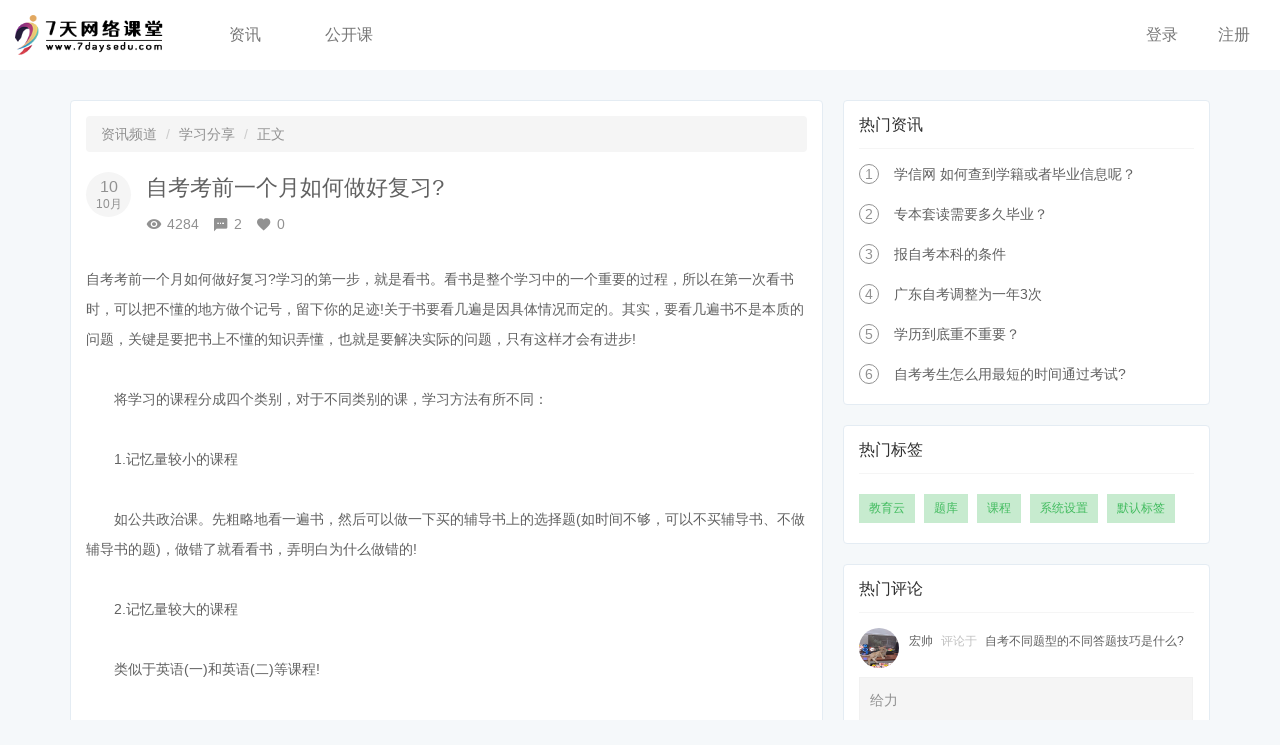

--- FILE ---
content_type: text/html; charset=UTF-8
request_url: http://7daysedu.com/article/19
body_size: 8865
content:
<!DOCTYPE html>
<!--[if lt IE 7]>
<html class="lt-ie9 lt-ie8 lt-ie7"> <![endif]-->
<!--[if IE 7]>
<html class="lt-ie9 lt-ie8"> <![endif]-->
<!--[if IE 8]>
<html class="lt-ie9"> <![endif]-->
<!--[if gt IE 8]><!-->
<html> <!--<![endif]-->
<html lang="zh_CN" class="">
<head>
  <meta http-equiv="Content-Type" content="text/html; charset=UTF-8">
  <meta http-equiv="X-UA-Compatible" content="IE=edge,Chrome=1">
  <meta name="renderer" content="webkit">
  <meta name="viewport"
    content="width=device-width,initial-scale=1.0,minimum-scale=1.0,maximum-scale=1.0,user-scalable=no">
  <title>自考考前一个月如何做好复习? - 学习分享 -  - 奋斗者终身素质教育平台</title>
      <meta name="keywords"
          content="
"/>
    <meta name="description"
          content="自考考前一个月如何做好复习?学习的第一步，就是看书。看书是整个学习中的一个重要的过程，所以在第一次看书时，可以把不懂的地方做个记号，留下你的足迹!关于书要看几遍是因具体情况而定的。其实，要看几遍书不是..."/>
    <meta content="1bmqK9A0qqyC0qIv7SR4OWb8tiwFicUkDAZSiJk-OKI" name="csrf-token"/>
    <meta content="0" name="is-login"/>
    <meta content="0" name="is-open"/>
  

  
      <link rel="icon" href="/files/system/2024/03-26/153500462b54092582.png?version=8.1.581" type="image/x-icon"/>
    <link rel="shortcut icon" href="/files/system/2024/03-26/153500462b54092582.png?version=8.1.581" type="image/x-icon" media="screen"/>
    <!--[if lt IE 9]>
  <script src="/static-dist/libs/html5shiv.js?version=8.1.581"></script>
  <script src="/static-dist/es5-shim/es5-shim.js?version=8.1.581"></script>
  <script src="/static-dist/es5-shim/es5-sham.js?version=8.1.581"></script>
  <![endif]-->

                  
<link href="/static-dist/app/css/bootstrap.css?version=8.1.581" rel="stylesheet" />
<link href="/static-dist/app/css/main.css?version=8.1.581" rel="stylesheet" />






  
  
                  <!--修改后的css-->
    <link rel="stylesheet" href="/static-dist/app/css/main_theme.css?version=8.1.581"/>
    </head>
<body class="es-main-default es-nav-default article-detail-page">

<!--[if lt IE 9]>
<script src="/static-dist/libs/fix-ie.js?version=8.1.581"></script>
<style>
  .lt-ie9 {
    overflow: hidden;
  }
  .ie-mask {
    z-index: 999999;
    position: fixed;
    top: 0;
    right: 0;
    bottom: 0;
    left: 0;
    filter: alpha(opacity=50);
    opacity: 0.5;
    background: #000;
  }
  .ie-alert-wrap {
    position: absolute;
    z-index: 1000000;
    margin: -200px auto 0;
    top: 50%;
    left: 0;
    right: 0;
    text-align: center;
  }
  .ie-alert {
    width: 514px;
    height: 397px;
    margin: 0 auto;
  }
  .ie-alert__chrome,
  .ie-alert__firefox {
    position: absolute;
    z-index: 1000001;
    display: block;
    bottom: 48px;
    width: 60px;
    height: 80px;
  }
  .ie-alert__chrome {
    left: 50%;
    margin-left: -80px;
  }
  .ie-alert__firefox {
    right: 50%;
    margin-right: -80px;
  }
</style>
<div class="ie-mask"></div>
<div class="ie-alert-wrap">
  <div class="ie-alert" style="background:url('/static-dist/app/img/browser/browser_update.png?version=8.1.581')">
    <a href="http://www.baidu.com/s?wd=%E8%B0%B7%E6%AD%8C%E6%B5%8F%E8%A7%88%E5%99%A8" target="_blank" class="ie-alert__chrome"></a>
    <a href="http://firefox.com.cn/download/" target="_blank" class="ie-alert__firefox"></a>
  </div>
</div>

<![endif]-->

    <div class="es-wrap">

          				      <script>
    function placeholderPic() {
        var w = document.documentElement.offsetWidth;
        document.documentElement.style.fontSize = w / 10 + 'px';
    }
    placeholderPic();
    window.onresize = function () {
        placeholderPic();
    };
</script>

<link rel="stylesheet" href="/static-dist/app/v2/css/nav.css?version=8.1.581">
<link rel="stylesheet" href="/static-dist/app/v2/font/font_74u161watn8/iconfont.css?version=8.1.581">

<style>
    .navbar-default{
        background-color: #fff;
    }
    .navbar{
        margin-bottom: 0;
    }
    .navbar-name{
        margin: 0 10px;
    }
    .nav>li>a{
        padding: 15px 0.25rem;
    }
    .navbar-nav>li>a{
        line-height: 40px;
        font-size: 16px;
    }
    .nav .nav-item a{
        padding: 15px 20px;
    }
    .dropdown-menu{
        padding: 0;
    }
    .dropdown-menu>li>a{
        font-size: 16px;
        padding: 15px 20px;
    }
    .dropdown-menu>li>a i{
        margin-right: 10px;
    }
    .navbar-brand{
        height: auto;
    }
    .navbar-default .navbar-nav>li>a:focus, .navbar-default .navbar-nav>li>a:hover{
        background-color: #e7e7e7;
    }
    .dropdown-menu>li>a:focus, .dropdown-menu>li>a:hover{
        color: #333;
        background-color: #e7e7e7;
    }
    @media (max-width: 767px){
        .navbar-nav .open .dropdown-menu .dropdown-header, .navbar-nav .open .dropdown-menu>li>a{
            padding: 15px 20px;
        }
    }
</style>

<nav class="navbar navbar-default">
    <div class="container-fluid">
        <div class="navbar-header">
            <button type="button" class="navbar-toggle collapsed" data-toggle="collapse" data-target="#navbar" aria-expanded="false" aria-controls="navbar">
                <span class="sr-only">Toggle navigation</span>
                <span class="icon-bar"></span>
                <span class="icon-bar"></span>
                <span class="icon-bar"></span>
            </button>
            <a class="navbar-brand" href="/">
                <img height="40" src="/static-dist/app/v2/img/index/180916c2cc40840363.png?version=8.1.581" alt="" class="nav-logo">
            </a>
        </div>
        <div id="navbar" class="navbar-collapse collapse">
            <ul class="nav navbar-nav">
                                                    <li><a href="/article" target="_blank" >资讯</a></li>
                                    <li><a href="/open/course/explore" target="_blank" >公开课</a></li>
                            </ul>
            <ul class="nav navbar-nav navbar-right">
                                    <li class="nav-item"><a href="/login?goto=/article/19" class="nav-leftp">登录</a></li>
                    <li class="nav-item"><a href="/register?goto=/article/19" class="nav-rightp">注册</a></li>
                            </ul>
        </div><!--/.nav-collapse -->
    </div>
</nav>



<script src="/static-dist/libs/bootstrap-3.3.7/js/jquery.min.js?version=8.1.581"></script>
<script src="/static-dist/app/v2/bootstrap-hover-dropdown.min.js?version=8.1.581"></script>
    
          
      <div id="content-container" class="container">
        
  <div class="article-detail row" id="detail-content">
    <!-- 主内容 -->
    <div class="col-md-8 article-detail-main">
      <section class="es-section article-content">
        <ol class="breadcrumb">
  <li><a href="/article">资讯频道</a></li>
      <li><a href="/article/category/share">学习分享</a></li>
    <li class="active">正文</li>
</ol>
        
        <div class="article-metas">
  <div class="pull-left">
    <div class="date">
      <div class="day">10</div>
      <div class="month">10月</div>
    </div>
  </div>
  <div class="metas-body">
    <h2 class="title">
      自考考前一个月如何做好复习?
    </h2>
    <div class="sns">
      <span class="views-num">
        <i class="es-icon es-icon-visibility"></i>4284
      </span>
      <span class="comment-num">
        <i class="es-icon es-icon-textsms"></i>2
      </span>
      <span class="love-num">
        <i class="es-icon es-icon-favorite"></i><span class="js-like-num">0</span>
      </span>
    </div>
  </div>
</div>
        
        <div class="article-text">
  <p>自考考前一个月如何做好复习?学习的第一步，就是看书。看书是整个学习中的一个重要的过程，所以在第一次看书时，可以把不懂的地方做个记号，留下你的足迹!关于书要看几遍是因具体情况而定的。其实，要看几遍书不是本质的问题，关键是要把书上不懂的知识弄懂，也就是要解决实际的问题，只有这样才会有进步!</p>

<p>　　将学习的课程分成四个类别，对于不同类别的课，学习方法有所不同：</p>

<p>　　1.记忆量较小的课程</p>

<p>　　如公共政治课。先粗略地看一遍书，然后可以做一下买的辅导书上的选择题(如时间不够，可以不买辅导书、不做辅导书的题)，做错了就看看书，弄明白为什么做错的!</p>

<p>　　2.记忆量较大的课程</p>

<p>　　类似于英语(一)和英语(二)等课程!</p>

<p>　　第一，在看课文之前先把课后单词表的新单词读读背背，最好把单词的音标读准。其实，这一步也就是对单词大概的熟悉一下，背不出是正常的，不用紧张，单词只需要慢慢地熟悉，慢慢地加深了解就可以了。</p>

<p>　　第二，看课文时把自己不认识或不熟悉的英文单词、词组的中文意思，通过查字典，标注到课文中对应单词、词组所在行的空白处。这样，下次再看这篇课文时，就不会因遗忘单词的中文意思而再次查字典了。这样一边查字典，一边看课文的同时，一定要弄明白课文讲的中文意思是什么!我就是这样看完整篇课文，看完整本书的。在每次要学习新的课文前，可以把已学过课文的单词再背一背，做到温故而知新。</p>

<p>　　第三，由于课后的习题比较多，所以在一篇课文看完后，对于课后的习题可以适当的选做，而不必全做。如果时间不够的，可以不做，因为这些题与考题还是有一段距离的，所以还不如多用点时间看看课文呢(如，单选、中译英等题目都直接取自课文)!当然，课后的语法专题是一定要看的，很多题都是从这里选的，而语法专题后的习题则可以不做。如果你的学习时间比较充裕，还可以做买的辅导书上的题。</p>

<p>　　3.内容比较灵活的课程</p>

<p>　　对于高等数学，如果是完全靠自己看的话，在看书时，就要对书中所有的定义、定理、命题、推论、公式等有基本的理解，检验是否理解的办法是：如果书中的例题看的懂，并且把书合上后能把题做出来，这就表明基本理解了。另外，课后的习题和买的辅导书上的题可以是每看完一节就把题完做，或者等到书全部看完后再集中精力来做。如果时间不允许，可以不做的，只要把例题做好就行了!</p>

<p>　　对于要进行计算机编程的课，一定要把书上的示例程序输入电脑调试运行，这样一来就比较容易记住程序的语法规则了!</p>

<p>　　4.要记忆又要进行计算的课程</p>

<p>　　像经济管理类专业中的课，如财务管理学、管理经济学等。对于财务管理学，方法是：建议先看一下考纲，考纲上写了“如果在考纲的标题上(节标题或是节以下的标题)有五角星就是会计专业要考察的内容，没有的则是各个不同专业(包括会计专业)都要考察的内容”。所以，你可以在书中相应标题上打上五角星来标明这些是自己可以不看的，这样可以缩小看书的范围。看书时主要就是看不打星的内容，特别是其中的公式都要理解、例题要看懂(如果有例题的话)。而对于打星的只要浏览一下就好了，如果时间不够的，不看也行。另外，在某些不打星号的章节里，有时一页纸上竟有5-6个公式，而字却只有2-3行，那么这些公式就不用看了，因为这些公式是不可能考的，如果考到了，也是不会有人考得及格的。</p>

</div>
        	
        
        <div class="article-tags">
  </div>

        <div class="article-sns">
  <a href="javascript:;" class="love js-article-like " data-like-url="/article/19/like" data-cancel-like-url="/article/19/canceLike"><i class="es-icon es-icon-favorite"></i><span class="js-like-num">0</span></a>
  <span class="es-share right">
    <a class="dropdown-toggle" href="javascript:;" data-toggle="dropdown">
      <i class="es-icon es-icon-share"></i>
    </a>
      
            
<div class="dropdown-menu  js-social-share-params" data-title="自考考前一个月如何做好复习?" data-summary="自考考前一个月如何做好复习?学习的第一步，就是看书。看书是整个学习中的一个重要的过程，所以在第一次看..." data-message="我正在看「自考考前一个月如何做好复习?」，关注「」，分享知识，成就未来。" data-url="http://7daysedu.com/article/19" data-picture="">
  
  <a href="javascript:;" class="js-social-share" data-cmd="weixin" title="分享到微信" data-share="weixin" data-qrcode-url="/common/qrcode?text=http%3A//7daysedu.com/article/19"><i class="es-icon es-icon-weixin"></i></a>
  <a href="javascript:;" class="js-social-share" data-cmd="tsina" title="分享到新浪微博" data-share="weibo"><i class="es-icon es-icon-weibo"></i></a>
  <a href="javascript:;" class="js-social-share" data-cmd="qq" title="分享到QQ好友" data-share="qq"><i class="es-icon es-icon-qq"></i></a>
  <a href="javascript:;" class="js-social-share" data-cmd="qzone" title="分享到QQ空间" data-share="qzone"><i class="es-icon es-icon-qzone"></i></a>

</div>
  </span>
</div>        
        	<div class="empty">
    你还没有登录，请先 <a href='/login?goto=/article/19'>登录或</a> <a href='/register?goto=/article/19'>注册！</a>

  </div>

        <ul class="comment-list thread-pripost-list">
              <li id="post-110" data-user-id="62924" class="thread-post thread-post-110 media media-comment user-id-62924">
  <div class="media-left">
              <a class="user-avatar" href="javascript:;" data-card-url="/user/62924/card/show" data-user-id="62924">
                        <img class="avatar-sm" src="/assets/img/default/avatar.png">

  </a>
  
  </div>

  <div class="media-body">
    <div class="metas title">
            <a href="/user/62924" class="nickname">nihaosb</a>
      <span class="bullet">•</span>
      <span class="color-gray">2022-10-20 </span>
          </div>
    <div class="editor-text"><a href="http://www.zhent.com">讨债公司</a>/<a href="">蓝月传奇辅助</a>/<a href="">蓝月辅助</a></div>
    	    <div class="comment-sns">
      <div class="thread-post-interaction">
  <a href="javascript:;" class="js-post-up interaction color-gray"
    data-url="/thread/0/post/110/up">
    <span class="glyphicon glyphicon-thumbs-up"></span> (<span class="post-up-num">0</span>)
  </a>
  <a href="javascript:;" class="js-reply interaction color-gray"><span class="glyphicon glyphicon-comment hide"></span>
    回复
          <span class="subposts-num-wrap hide">(<span class="subposts-num">0</span>)</span>
      </a>
</div>    </div>
    <div class="thread-subpost-container subcomments clearfix hide">
      <div class="thread-subpost-content">
        
<ul class="media-list thread-post-list thread-subpost-list">
  </ul>

  <div class="text-center">
      
  </div>

      </div>
      <div class="thread-subpost-morebar clearfix hide">
                <span class="thread-subpost-moretext hide"><span class="color-gray">还有-5条回复，</span><a href="javascript:;" class="js-post-more">点击查看</a></span>
      </div>

                    <div class="empty">
                              你还没有登录，请先<a href="/login?goto=/">登录</a>或<a href="/register?goto=/">注册</a>！

        </div>
          </div>
  </div>
</li>
              <li id="post-54" data-user-id="62924" class="thread-post thread-post-54 media media-comment user-id-62924">
  <div class="media-left">
              <a class="user-avatar" href="javascript:;" data-card-url="/user/62924/card/show" data-user-id="62924">
                        <img class="avatar-sm" src="/assets/img/default/avatar.png">

  </a>
  
  </div>

  <div class="media-body">
    <div class="metas title">
            <a href="/user/62924" class="nickname">nihaosb</a>
      <span class="bullet">•</span>
      <span class="color-gray">2022-03-27 </span>
          </div>
    <div class="editor-text"><a href="http://www.zhent.com">讨债公司</a>
<a href="http://www.movesh.com">搬家公司</a>
<a href="http://www.dxhao.com">网站制作</a></div>
    	    <div class="comment-sns">
      <div class="thread-post-interaction">
  <a href="javascript:;" class="js-post-up interaction color-gray"
    data-url="/thread/0/post/54/up">
    <span class="glyphicon glyphicon-thumbs-up"></span> (<span class="post-up-num">0</span>)
  </a>
  <a href="javascript:;" class="js-reply interaction color-gray"><span class="glyphicon glyphicon-comment hide"></span>
    回复
          <span class="subposts-num-wrap hide">(<span class="subposts-num">0</span>)</span>
      </a>
</div>    </div>
    <div class="thread-subpost-container subcomments clearfix hide">
      <div class="thread-subpost-content">
        
<ul class="media-list thread-post-list thread-subpost-list">
  </ul>

  <div class="text-center">
      
  </div>

      </div>
      <div class="thread-subpost-morebar clearfix hide">
                <span class="thread-subpost-moretext hide"><span class="color-gray">还有-5条回复，</span><a href="javascript:;" class="js-post-more">点击查看</a></span>
      </div>

                    <div class="empty">
                              你还没有登录，请先<a href="/login?goto=/">登录</a>或<a href="/register?goto=/">注册</a>！

        </div>
          </div>
  </div>
</li>
  </ul>

<nav class="text-center">
    
</nav>
        
      </section>
    </div>
    
    <aside class="col-md-4 article-sidebar">
        <!-- 热门资讯 -->
    <div class="panel panel-default hot-article">
  <div class="panel-heading">
    <h3 class="panel-title"><i class="es-icon es-icon-whatshot"></i>热门资讯</h3>
  </div>
  <div class="panel-body">
                    <div class="media media-number">
            <div class="media-left">
              <span class="num">1</span>
            </div>
            <div class="media-body">
              <a class="link-dark" href="/article/17" title="学信网 如何查到学籍或者毕业信息呢？">学信网 如何查到学籍或者毕业信息呢？</a>
            </div>
          </div>
                <div class="media media-number">
            <div class="media-left">
              <span class="num">2</span>
            </div>
            <div class="media-body">
              <a class="link-dark" href="/article/31" title="专本套读需要多久毕业？">专本套读需要多久毕业？</a>
            </div>
          </div>
                <div class="media media-number">
            <div class="media-left">
              <span class="num">3</span>
            </div>
            <div class="media-body">
              <a class="link-dark" href="/article/32" title="报自考本科的条件">报自考本科的条件</a>
            </div>
          </div>
                <div class="media media-number">
            <div class="media-left">
              <span class="num">4</span>
            </div>
            <div class="media-body">
              <a class="link-dark" href="/article/16" title="广东自考调整为一年3次">广东自考调整为一年3次</a>
            </div>
          </div>
                <div class="media media-number">
            <div class="media-left">
              <span class="num">5</span>
            </div>
            <div class="media-body">
              <a class="link-dark" href="/article/33" title="学历到底重不重要？">学历到底重不重要？</a>
            </div>
          </div>
                <div class="media media-number">
            <div class="media-left">
              <span class="num">6</span>
            </div>
            <div class="media-body">
              <a class="link-dark" href="/article/30" title="自考考生怎么用最短的时间通过考试?">自考考生怎么用最短的时间通过考试?</a>
            </div>
          </div>
            </div>
</div>


  <!-- 热门标签 -->
    <div class="panel panel-default hot-tag">
    <div class="panel-heading">
      <h3 class="panel-title"><i class="es-icon es-icon-loyalty"></i>热门标签</h3>
    </div>
    <div class="panel-body">
                        <a class="btn-tag" href="/article/tag/%E6%95%99%E8%82%B2%E4%BA%91"> 教育云</a>
                                <a class="btn-tag" href="/article/tag/%E9%A2%98%E5%BA%93"> 题库</a>
                                <a class="btn-tag" href="/article/tag/%E8%AF%BE%E7%A8%8B"> 课程</a>
                                <a class="btn-tag" href="/article/tag/%E7%B3%BB%E7%BB%9F%E8%AE%BE%E7%BD%AE"> 系统设置</a>
                                <a class="btn-tag" href="/article/tag/%E9%BB%98%E8%AE%A4%E6%A0%87%E7%AD%BE"> 默认标签</a>
                  </div>
  </div>

  <!-- 热门评论 -->
  <div class="panel panel-default hot-comments">
    <div class="panel-heading">
      <h3 class="panel-title">
        <i class="es-icon es-icon-textsms"></i>热门评论
      </h3>
    </div>
    <div class="panel-body">

              <div class="media media-hot-comment">
        <div class="media-body">
          <div class="pull-left">
                      <a class="" href="javascript:;" data-card-url="/user/2161/card/show" data-user-id="2161">
                        <img class="avatar-sm" src="https://jwjyapp.oss-cn-shenzhen.aliyuncs.com/source/public/account/faceUrl/FCBA945959034186940003E4E58A776D.jpg">

  </a>
  
          </div>
          <div class="comments-info">
                    <a class="link-dark " href="javascript:;">宏帅</a>
  
            <span class="mhs">评论于</span>
            <a class="link-dark" href="/article/28">自考不同题型的不同答题技巧是什么?</a>
          </div>
          <div class="comments-content">
           给力
          </div>
        </div>
      </div>
        <div class="media media-hot-comment">
        <div class="media-body">
          <div class="pull-left">
                      <a class="" href="javascript:;" data-card-url="/user/45458/card/show" data-user-id="45458">
                        <img class="avatar-sm" src="/assets/img/default/avatar.png">

  </a>
  
          </div>
          <div class="comments-info">
                    <a class="link-dark " href="javascript:;">付丽</a>
  
            <span class="mhs">评论于</span>
            <a class="link-dark" href="/article/31">专本套读需要多久毕业？</a>
          </div>
          <div class="comments-content">
           考试没有老师对接怎么弄
          </div>
        </div>
      </div>
        <div class="media media-hot-comment">
        <div class="media-body">
          <div class="pull-left">
                      <a class="" href="javascript:;" data-card-url="/user/63382/card/show" data-user-id="63382">
                        <img class="avatar-sm" src="/assets/img/default/avatar.png">

  </a>
  
          </div>
          <div class="comments-info">
                    <a class="link-dark " href="javascript:;">patebeng</a>
  
            <span class="mhs">评论于</span>
            <a class="link-dark" href="/article/27">自学考试有哪些学习方法?</a>
          </div>
          <div class="comments-content">
           离心泵焊接球阀全焊接球阀球阀直埋全焊接球阀埋地全焊接球阀磁力泵化工泵水泵上海离心泵离心水泵螺杆泵污泥螺杆泵13上海螺杆泵...
          </div>
        </div>
      </div>
        <div class="media media-hot-comment">
        <div class="media-body">
          <div class="pull-left">
                      <a class="" href="javascript:;" data-card-url="/user/63382/card/show" data-user-id="63382">
                        <img class="avatar-sm" src="/assets/img/default/avatar.png">

  </a>
  
          </div>
          <div class="comments-info">
                    <a class="link-dark " href="javascript:;">patebeng</a>
  
            <span class="mhs">评论于</span>
            <a class="link-dark" href="/article/27">自学考试有哪些学习方法?</a>
          </div>
          <div class="comments-content">
           离心泵焊接球阀全焊接球阀球阀直埋全焊接球阀埋地全焊接球阀磁力泵化工泵水泵上海离心泵离心水泵螺杆泵污泥螺杆泵13上海螺杆泵...
          </div>
        </div>
      </div>
        <div class="media media-hot-comment">
        <div class="media-body">
          <div class="pull-left">
                      <a class="" href="javascript:;" data-card-url="/user/62924/card/show" data-user-id="62924">
                        <img class="avatar-sm" src="/assets/img/default/avatar.png">

  </a>
  
          </div>
          <div class="comments-info">
                    <a class="link-dark " href="javascript:;">nihaosb</a>
  
            <span class="mhs">评论于</span>
            <a class="link-dark" href="/article/19">自考考前一个月如何做好复习?</a>
          </div>
          <div class="comments-content">
           讨债公司/蓝月传奇辅助/蓝月辅助
          </div>
        </div>
      </div>
        <div class="media media-hot-comment">
        <div class="media-body">
          <div class="pull-left">
                      <a class="" href="javascript:;" data-card-url="/user/62924/card/show" data-user-id="62924">
                        <img class="avatar-sm" src="/assets/img/default/avatar.png">

  </a>
  
          </div>
          <div class="comments-info">
                    <a class="link-dark " href="javascript:;">nihaosb</a>
  
            <span class="mhs">评论于</span>
            <a class="link-dark" href="/article/21">自考时候会出现的误区有哪些?</a>
          </div>
          <div class="comments-content">
           讨债公司/蓝月传奇辅助/蓝月辅助
          </div>
        </div>
      </div>
        <div class="media media-hot-comment">
        <div class="media-body">
          <div class="pull-left">
                      <a class="" href="javascript:;" data-card-url="/user/62924/card/show" data-user-id="62924">
                        <img class="avatar-sm" src="/assets/img/default/avatar.png">

  </a>
  
          </div>
          <div class="comments-info">
                    <a class="link-dark " href="javascript:;">nihaosb</a>
  
            <span class="mhs">评论于</span>
            <a class="link-dark" href="/article/23">自考考生提高记忆的方法有哪些?</a>
          </div>
          <div class="comments-content">
           讨债公司/蓝月传奇辅助/蓝月辅助
          </div>
        </div>
      </div>
        <div class="media media-hot-comment">
        <div class="media-body">
          <div class="pull-left">
                      <a class="" href="javascript:;" data-card-url="/user/62924/card/show" data-user-id="62924">
                        <img class="avatar-sm" src="/assets/img/default/avatar.png">

  </a>
  
          </div>
          <div class="comments-info">
                    <a class="link-dark " href="javascript:;">nihaosb</a>
  
            <span class="mhs">评论于</span>
            <a class="link-dark" href="/article/24">自学考试前考生如何做好分题整理？</a>
          </div>
          <div class="comments-content">
           讨债公司/蓝月传奇辅助/蓝月辅助
          </div>
        </div>
      </div>
        <div class="media media-hot-comment">
        <div class="media-body">
          <div class="pull-left">
                      <a class="" href="javascript:;" data-card-url="/user/62924/card/show" data-user-id="62924">
                        <img class="avatar-sm" src="/assets/img/default/avatar.png">

  </a>
  
          </div>
          <div class="comments-info">
                    <a class="link-dark " href="javascript:;">nihaosb</a>
  
            <span class="mhs">评论于</span>
            <a class="link-dark" href="/article/20">自考本科备考时最关键的是什么?</a>
          </div>
          <div class="comments-content">
           讨债公司/蓝月传奇辅助/蓝月辅助
          </div>
        </div>
      </div>
        <div class="media media-hot-comment">
        <div class="media-body">
          <div class="pull-left">
                      <a class="" href="javascript:;" data-card-url="/user/62924/card/show" data-user-id="62924">
                        <img class="avatar-sm" src="/assets/img/default/avatar.png">

  </a>
  
          </div>
          <div class="comments-info">
                    <a class="link-dark " href="javascript:;">nihaosb</a>
  
            <span class="mhs">评论于</span>
            <a class="link-dark" href="/article/18">自学考试毕业登记有这几点，你不能不知道</a>
          </div>
          <div class="comments-content">
           讨债公司/蓝月传奇辅助/蓝月辅助
          </div>
        </div>
      </div>
  
  </div>
</div>
<!-- 推荐资讯 -->
<div class="panel panel-default recommend-article">
  <div class="panel-heading">
    <h3 class="panel-title">
      <i class="es-icon es-icon-language"></i>推荐资讯
    </h3>
  </div>
  <div class="panel-body">
                  <div class="media media-number">
          <div class="media-left">
            <span class="num">1</span>
          </div>
          <div class="media-body">
            <a class="link-dark" href="/article/31" title="专本套读需要多久毕业？">专本套读需要多久毕业？</a>
          </div>
        </div>
              <div class="media media-number">
          <div class="media-left">
            <span class="num">2</span>
          </div>
          <div class="media-body">
            <a class="link-dark" href="/article/25" title="自考不可错过的考前经验有哪些?">自考不可错过的考前经验有哪些?</a>
          </div>
        </div>
              <div class="media media-number">
          <div class="media-left">
            <span class="num">3</span>
          </div>
          <div class="media-body">
            <a class="link-dark" href="/article/24" title="自学考试前考生如何做好分题整理？">自学考试前考生如何做好分题整理？</a>
          </div>
        </div>
              <div class="media media-number">
          <div class="media-left">
            <span class="num">4</span>
          </div>
          <div class="media-body">
            <a class="link-dark" href="/article/23" title="自考考生提高记忆的方法有哪些?">自考考生提高记忆的方法有哪些?</a>
          </div>
        </div>
              <div class="media media-number">
          <div class="media-left">
            <span class="num">5</span>
          </div>
          <div class="media-body">
            <a class="link-dark" href="/article/22" title="自考临考前的得分技巧有哪些?">自考临考前的得分技巧有哪些?</a>
          </div>
        </div>
              <div class="media media-number">
          <div class="media-left">
            <span class="num">6</span>
          </div>
          <div class="media-body">
            <a class="link-dark" href="/article/21" title="自考时候会出现的误区有哪些?">自考时候会出现的误区有哪些?</a>
          </div>
        </div>
            </div>
</div>

    </aside>
    
  </div>

      </div>

          
              
        
      </div>

        
  
        
      
  <div id="login-modal" class="modal" data-url="/login/ajax"></div>
  <div id="modal" class="modal"></div>
  <div id="attachment-modal" class="modal"></div>

    

    <script>
  if (typeof app === 'undefined') {
      var app = {};
  }
  app.version = '8.1.581';
  app.httpHost = 'http://7daysedu.com';
  app.basePath = 'http://7daysedu.com';
  app.theme = 'like';

    
  var CLOUD_FILE_SERVER = ""; 

  app.config = {"api":{"weibo":{"key":""},"qq":{"key":""},"douban":{"key":""},"renren":{"key":""}},"loading_img_path":"\/assets\/img\/default\/loading.gif?version=8.1.581"};

  app.arguments = {};
      
  app.scripts = null;

  app.uploadUrl = '/file/upload';
  app.imgCropUrl = '/file/img/crop';
  app.lessonCopyEnabled = '0';
  app.cloudSdkCdn = '';
  app.lang = 'zh_CN';
</script>

<script src="/bundles/bazingajstranslation/js/translator.min.js?version=8.1.581"></script>
<script src="/anon/translations/js?locales=
zh_CN
"></script>

      <script src="/static-dist/libs/base.js?version=8.1.581"></script>
        <script src="/static-dist/jianmotheme/js/main.js?version=8.1.581"></script>
        <script src="/static-dist/app/js/common.js?version=8.1.581"></script>
        <script src="/static-dist/app/js/main.js?version=8.1.581"></script>
        <script src="/static-dist/libs/jquery-validation.js?version=8.1.581"></script>
        <script src="/static-dist/libs/es-ckeditor/ckeditor.js?version=8.1.581"></script>
        <script src="/static-dist/app/js/article/detail/index.js?version=8.1.581"></script>
        <script src="/static-dist/app/js/share/index.js?version=8.1.581"></script>
  
<script type="text/javascript">
  window.seajsBoot && window.seajsBoot();
</script>

</body>
</html>

--- FILE ---
content_type: text/css
request_url: http://7daysedu.com/static-dist/app/css/main.css?version=8.1.581
body_size: 115367
content:
@font-face{font-family:es-icon;src:url(/static-dist/app/fonts/es-icon.eot);src:url(/static-dist/app/fonts/es-icon.eot#iefix) format("embedded-opentype"),url("[data-uri]") format("woff"),url(/static-dist/app/fonts/es-icon.ttf) format("truetype"),url(/static-dist/app/fonts/es-icon.svg#es-icon) format("svg")}.es-icon{font-family:es-icon!important;font-size:16px;font-style:normal;-webkit-font-smoothing:antialiased;-moz-osx-font-smoothing:grayscale}.es-icon-qrcode:before{content:"\E615"}.es-icon-search1:before{content:"\E6CD"}.es-icon-time:before{content:"\E69D"}.es-icon-likefill:before{content:"\E6CE"}.es-icon-like:before{content:"\E6CF"}.es-icon-videocam:before{content:"\E678"}.es-icon-home1:before{content:"\E6D0"}.es-icon-homefill:before{content:"\E6D1"}.es-icon-anonymous-iconfont:before{content:"\E666"}.es-icon-wenhao:before{content:"\E671"}.es-icon-dot:before{content:"\E68A"}.es-icon-add:before{content:"\E6D7"}.es-icon-close01:before{content:"\E68E"}.es-icon-view:before{content:"\E6A4"}.es-icon-youjian1:before{content:"\E6D6"}.es-icon-markzhuanhuan:before{content:"\E6C9"}.es-icon-icon_close_circle:before{content:"\E687"}.es-icon-focus:before{content:"\E69E"}.es-icon-angledoubleright:before{content:"\E67D"}.es-icon-angledoubleleft:before{content:"\E67E"}.es-icon-playcircleoutline:before{content:"\E66D"}.es-icon-zhongchuan:before{content:"\E7CC"}.es-icon-portrait:before{content:"\E65E"}.es-icon-accesstime:before{content:"\E658"}.es-icon-accountcircle:before{content:"\E668"}.es-icon-addbox:before{content:"\E65F"}.es-icon-checkbox:before{content:"\E660"}.es-icon-explore:before{content:"\E67F"}.es-icon-forum:before{content:"\E662"}.es-icon-history:before{content:"\E670"}.es-icon-removecircle:before{content:"\E66C"}.es-icon-thumbup:before{content:"\E659"}.es-icon-reply:before{content:"\E65A"}.es-icon-textsms:before{content:"\E657"}.es-icon-alarmon:before{content:"\E672"}.es-icon-assignment:before{content:"\E679"}.es-icon-assignmentind:before{content:"\E661"}.es-icon-keyboardarrowdown:before{content:"\E663"}.es-icon-keyboardarrowup:before{content:"\E664"}.es-icon-language:before{content:"\E65B"}.es-icon-link:before{content:"\E690"}.es-icon-livehelp:before{content:"\E680"}.es-icon-locallibrary:before{content:"\E66E"}.es-icon-loyalty:before{content:"\E65C"}.es-icon-mylibrarybooks:before{content:"\E67A"}.es-icon-mylocation:before{content:"\E669"}.es-icon-phone:before{content:"\E676"}.es-icon-permcontactcal:before{content:"\E66F"}.es-icon-publish:before{content:"\E66A"}.es-icon-removeredeye:before{content:"\E67B"}.es-icon-remove:before{content:"\E667"}.es-icon-addcircle:before{content:"\E66B"}.es-icon-search:before{content:"\E600"}.es-icon-mail:before{content:"\E601"}.es-icon-personadd:before{content:"\E602"}.es-icon-person:before{content:"\E604"}.es-icon-arrowdropdown:before{content:"\E603"}.es-icon-drafts:before{content:"\E605"}.es-icon-notifications:before{content:"\E606"}.es-icon-notificationsoff:before{content:"\E607"}.es-icon-notificationson:before{content:"\E608"}.es-icon-book:before{content:"\E609"}.es-icon-bookmarkoutline:before{content:"\E60A"}.es-icon-bookmark:before{content:"\E60B"}.es-icon-graphicclass:before{content:"\E60E"}.es-icon-description:before{content:"\E60F"}.es-icon-phone1:before{content:"\E610"}.es-icon-swaphoriz:before{content:"\E611"}.es-icon-audioclass:before{content:"\E60D"}.es-icon-flashclass:before{content:"\E612"}.es-icon-pptclass:before{content:"\E613"}.es-icon-videoclass:before{content:"\E614"}.es-icon-crown:before{content:"\E616"}.es-icon-exit:before{content:"\E617"}.es-icon-arrowback:before{content:"\E618"}.es-icon-arrowdropup:before{content:"\E619"}.es-icon-arrowforward:before{content:"\E61A"}.es-icon-chevronleft:before{content:"\E61B"}.es-icon-chevronright:before{content:"\E61C"}.es-icon-refresh:before{content:"\E61D"}.es-icon-menu:before{content:"\E61E"}.es-icon-android:before{content:"\E61F"}.es-icon-apple:before{content:"\E620"}.es-icon-comment:before{content:"\E621"}.es-icon-favoriteoutline:before{content:"\E622"}.es-icon-favorite:before{content:"\E623"}.es-icon-flag:before{content:"\E624"}.es-icon-help:before{content:"\E625"}.es-icon-home:before{content:"\E626"}.es-icon-importexport:before{content:"\E627"}.es-icon-lock:before{content:"\E628"}.es-icon-noteadd:before{content:"\E629"}.es-icon-power:before{content:"\E62A"}.es-icon-setting:before{content:"\E62B"}.es-icon-share:before{content:"\E62C"}.es-icon-starhalf:before{content:"\E62D"}.es-icon-staroutline:before{content:"\E62E"}.es-icon-star:before{content:"\E62F"}.es-icon-studydone:before{content:"\E630"}.es-icon-study:before{content:"\E631"}.es-icon-toc:before{content:"\E632"}.es-icon-calendar:before{content:"\E633"}.es-icon-contentcopy:before{content:"\E634"}.es-icon-delete:before{content:"\E635"}.es-icon-done:before{content:"\E636"}.es-icon-edit:before{content:"\E637"}.es-icon-filedownload:before{content:"\E638"}.es-icon-fileupdate:before{content:"\E639"}.es-icon-help1:before{content:"\E63A"}.es-icon-infooutline:before{content:"\E63B"}.es-icon-info:before{content:"\E63C"}.es-icon-send:before{content:"\E63D"}.es-icon-today:before{content:"\E63E"}.es-icon-viewlist:before{content:"\E63F"}.es-icon-viewmodule:before{content:"\E640"}.es-icon-visibilityoff:before{content:"\E641"}.es-icon-visibility:before{content:"\E642"}.es-icon-administrator:before{content:"\E643"}.es-icon-qq:before{content:"\E644"}.es-icon-qzone:before{content:"\E645"}.es-icon-renren:before{content:"\E646"}.es-icon-weibo:before{content:"\E65D"}.es-icon-weixin:before{content:"\E647"}.es-icon-done1:before{content:"\E649"}.es-icon-undone:before{content:"\E64A"}.es-icon-whatshot:before{content:"\E64B"}.es-icon-people:before{content:"\E64D"}.es-icon-school:before{content:"\E64C"}.es-icon-groupadd:before{content:"\E64E"}.es-icon-recentactors:before{content:"\E64F"}.es-icon-doneall:before{content:"\E650"}.es-icon-findinpage:before{content:"\E651"}.es-icon-headset:before{content:"\E652"}.es-icon-landscape:before{content:"\E653"}.es-icon-assignment1:before{content:"\E654"}.es-icon-accountwallet:before{content:"\E655"}.es-icon-dashboard:before{content:"\E656"}.es-icon-web:before{content:"\E67C"}.es-icon-check:before{content:"\E60C"}.es-icon-doing:before{content:"\E648"}.es-icon-diqiu:before{content:"\E6C5"}.es-icon-icattachfileblack24px:before{content:"\E681"}.es-icon-morehoriz:before{content:"\E665"}.es-icon-introduction1:before{content:"\E673"}.es-icon-introduction2:before{content:"\E674"}.es-icon-introduction3:before{content:"\E675"}.es-icon-videoplay:before{content:"\E677"}.es-icon-chatcircle:before{content:"\E682"}.es-icon-locationcircle:before{content:"\E683"}.es-icon-warning:before{content:"\E685"}.es-icon-eventnote:before{content:"\E686"}.es-icon-localplay:before{content:"\E684"}.es-icon-money:before{content:"\E688"}.es-icon-zuoye:before{content:"\E760"}.es-icon-write:before{content:"\E761"}.es-icon-lock1:before{content:"\E689"}.es-icon-iccheckcircleblack24px:before{content:"\E68B"}.es-icon-viewcomfy:before{content:"\E68C"}.es-icon-loading:before{content:"\E68D"}.es-icon-calendarok:before{content:"\E6A5"}.es-icon-self:before{content:"\E6C4"}.es-icon-trophy:before{content:"\E691"}.es-icon-iconfontjigou:before{content:"\E6D8"}.es-icon-arrowdropleft:before{content:"\E68F"}.es-icon-money1:before{content:"\E6DD"}.es-icon-hd:before{content:"\E6BB"}.es-icon-activity:before{content:"\E692"}.es-icon-column:before{content:"\E693"}.es-icon-answer:before{content:"\E694"}.es-icon-comment1:before{content:"\E695"}.es-icon-exam:before{content:"\E696"}.es-icon-topic:before{content:"\E697"}.es-icon-target:before{content:"\E698"}.es-icon-homework:before{content:"\E699"}.es-icon-speed:before{content:"\E69A"}.es-icon-lesson:before{content:"\E69B"}.es-icon-addcircle1:before{content:"\E69C"}.es-icon-friends:before{content:"\E69F"}.es-icon-assessment:before{content:"\E6A0"}.es-icon-assignment2:before{content:"\E6A1"}.es-icon-analysis:before{content:"\E6A2"}.es-icon-download:before{content:"\E6A3"}.es-icon-share1:before{content:"\E6CC"}.es-icon-change:before{content:"\E6BC"}.es-icon-icmorevertblack24px:before{content:"\E6A6"}.es-icon-data-order:before{content:"\E6A7"}.es-icon-loading1:before{content:"\E6E0"}.es-icon-zanting:before{content:"\E6A8"}.es-icon-huikanshimiao:before{content:"\E6A9"}.es-icon-quanping:before{content:"\E6AA"}.es-icon-bofang:before{content:"\E6AC"}.es-icon-tuichuquanping:before{content:"\E6AD"}.es-icon-lubogongkaike:before{content:"\E6B0"}.es-icon-putongkecheng:before{content:"\E6B1"}.es-icon-zhibokecheng:before{content:"\E6B2"}.es-icon-zhibokecheng2:before{content:"\E6B3"}.es-icon-zanting1:before{content:"\E6C6"}.es-icon-ting:before{content:"\E6B8"}.es-icon-sun:before{content:"\E6C3"}.es-icon-sousuo:before{content:"\E6B4"}.es-icon-yulan:before{content:"\E6B5"}.es-icon-xinxi:before{content:"\E6B6"}.es-icon-cuowu:before{content:"\E6B7"}.es-icon-yidong:before{content:"\E6B9"}.es-icon-huakuai:before{content:"\E6BA"}.es-icon-iconvolumelow:before{content:"\E6BD"}.es-icon-iconvolumehigh:before{content:"\E6BE"}.es-icon-player-volume-mute:before{content:"\E6BF"}.es-icon-forward5:before{content:"\E6AB"}.es-icon-forward10:before{content:"\E6AE"}.es-icon-replay5:before{content:"\E6AF"}.es-icon-replay10:before{content:"\E6C0"}.es-icon-rewardsolid:before{content:"\E6C2"}.es-icon-zhouqikechengtubiao1:before{content:"\E6C1"}.es-icon-newshotfill:before{content:"\E7C4"}.es-icon-newshot:before{content:"\E7C5"}.es-icon-qiehuan:before{content:"\E6D3"}.es-icon-link1:before{content:"\E6DF"}.es-icon-caret-down-circle:before{content:"\E76F"}.es-icon-caret-up-circle:before{content:"\E771"}.es-icon-trophy1:before{content:"\E6DA"}.es-icon-icon-calendar-o:before{content:"\E6CA"}.es-icon-remen:before{content:"\E6CB"}.es-icon-qr-code:before{content:"\E6DE"}.es-icon-subtitle:before{content:"\E783"}.es-icon--check-circle:before{content:"\E6C7"}.es-icon-undone-check:before{content:"\E6C8"}.es-icon-share_fill:before{content:"\E6D2"}.es-icon-kaoshi:before{content:"\E6D9"}.es-icon-zhuce:before{content:"\E6D4"}.es-icon-denglu:before{content:"\E6D5"}.es-icon-cloud-ask:before{content:"\E95A"}.es-icon-gangweitubiao:before{content:"\E6DB"}.es-icon-jifen:before{content:"\E6DC"}/*! define jquery-plugin/select2/3.4.1/select2-debug.css */.select2-container{margin:0;padding:0;border:none;position:relative;display:inline-block;zoom:1;*display:inline;vertical-align:middle}.select2-container,.select2-drop,.select2-search,.select2-search input{-khtml-box-sizing:border-box;-ms-box-sizing:border-box;box-sizing:border-box}.select2-container .select2-choice{display:block;height:26px;padding:0 0 0 8px;overflow:hidden;position:relative;border:1px solid #ccc;white-space:nowrap;line-height:26px;color:#444;text-decoration:none;border-radius:4px;background-clip:padding-box;-webkit-touch-callout:none;-webkit-user-select:none;-moz-user-select:none;-ms-user-select:none;user-select:none;background-color:#fff;box-shadow:inset 0 1px 1px rgba(0,0,0,.075);//:-webkit-gradient(linear,left bottom,left top,color-stop(0,#eee),color-stop(.5,#fff));//:-webkit-linear-gradient(center bottom,#eee 0,#fff 50%);//:-moz-linear-gradient(center bottom,#eee 0,#fff 50%);//:-o-linear-gradient(bottom,#eee 0,#fff 50%);//:-ms-linear-gradient(top,#fff 0,#eee 50%);//:progid:DXImageTransform.Microsoft.gradient(startColorstr = "#fff",endColorstr = "#eee",GradientType = 0);//:linear-gradient(top,#fff,#eee 50%)}.select2-container.select2-drop-above .select2-choice{border-bottom-color:#aaa;border-radius:0 0 4px 4px;background-image:-ms-linear-gradient(top,#eee 0,#fff 90%);filter:progid:DXImageTransform.Microsoft.gradient(startColorstr="#ffffff",endColorstr="#eeeeee",GradientType=0);background-image:linear-gradient(top,#eee,#fff 90%)}.select2-container.select2-allowclear .select2-choice .select2-chosen{margin-right:42px}.select2-container .select2-choice>.select2-chosen{margin-right:26px;display:block;overflow:hidden;white-space:nowrap;-ms-text-overflow:ellipsis;text-overflow:ellipsis}.select2-container .select2-choice abbr{display:none;width:12px;height:12px;position:absolute;right:24px;top:8px;font-size:1px;text-decoration:none;border:0;background:url([data-uri]) 100% 0 no-repeat;cursor:pointer;outline:0}.select2-container.select2-allowclear .select2-choice abbr{display:inline-block}.select2-container .select2-choice abbr:hover{background-position:right -11px;cursor:pointer}.select2-drop-undermask{background-color:transparent}.select2-drop-mask,.select2-drop-undermask{border:0;margin:0;padding:0;position:absolute;left:0;top:0;z-index:9998;filter:alpha(opacity=0)}.select2-drop-mask{background-color:#fff;opacity:0}.select2-drop{width:100%;margin-top:-1px;position:absolute;z-index:9998;top:100%;background:#fff;color:#000;border:1px solid #aaa;border-top:0;border-radius:0 0 4px 4px;box-shadow:0 4px 5px rgba(0,0,0,.15)}.select2-drop-auto-width{border-top:1px solid #aaa!important;border-bottom:1px solid #aaa!important;width:auto}.select2-drop-auto-width .select2-search{padding-top:4px}.select2-drop.select2-drop-above{margin-top:1px;border-top:1px solid #aaa;border-bottom:0;border-radius:4px 4px 0 0;box-shadow:0 -4px 5px rgba(0,0,0,.15)}.select2-drop-active{border:1px solid #aaa;border-top:none}.select2-drop.select2-drop-above.select2-drop-active{border-top:1px solid #aaa}.select2-container .select2-choice .select2-arrow{display:inline-block;width:18px;height:100%;position:absolute;right:0;top:0;border-radius:0 4px 4px 0;background-clip:padding-box;//:#ccc;//:-webkit-gradient(linear,left bottom,left top,color-stop(0,#ccc),color-stop(.6,#eee));//:-webkit-linear-gradient(center bottom,#ccc 0,#eee 60%);//:-moz-linear-gradient(center bottom,#ccc 0,#eee 60%);//:-o-linear-gradient(bottom,#ccc 0,#eee 60%);//:-ms-linear-gradient(top,#ccc 0,#eee 60%);//:progid:DXImageTransform.Microsoft.gradient(startColorstr = "#eee",endColorstr = "#ccc",GradientType = 0);//:linear-gradient(top,#ccc,#eee 60%)}.select2-container .select2-choice .select2-arrow b{display:block;width:100%;height:100%;background:url([data-uri]) no-repeat 0 1px}.select2-search{display:inline-block;width:100%;min-height:26px;margin:0;padding-left:4px;padding-right:4px;position:relative;z-index:10000;white-space:nowrap}.select2-search input{width:100%;height:auto!important;min-height:26px;padding:4px 20px 4px 5px;margin:0;outline:0;font-family:sans-serif;font-size:1em;border:1px solid #aaa;border-radius:0;box-shadow:none;background:#fff url([data-uri]) no-repeat 100% -22px;background:url([data-uri]) no-repeat 100% -22px,linear-gradient(top,#fff 85%,#eee 99%)}.select2-drop.select2-drop-above .select2-search input{margin-top:4px}.select2-search input.select2-active{background:#fff url(/static-dist/app/img/select2-spinner.gif) no-repeat 100%;background:url(/static-dist/app/img/select2-spinner.gif) no-repeat 100%,linear-gradient(top,#fff 85%,#eee 99%)}.select2-container-active .select2-choice,.select2-container-active .select2-choices{border:1px solid #aaa;outline:none;box-shadow:0 0 5px rgba(0,0,0,.3)}.select2-dropdown-open .select2-choice{border-bottom-color:transparent;box-shadow:inset 0 1px 0 #fff;border-bottom-left-radius:0;border-bottom-right-radius:0;background-color:#eee;background-image:-ms-linear-gradient(top,#fff 0,#eee 50%);filter:progid:DXImageTransform.Microsoft.gradient(startColorstr="#eeeeee",endColorstr="#ffffff",GradientType=0);background-image:linear-gradient(top,#fff,#eee 50%)}.select2-dropdown-open.select2-drop-above .select2-choice,.select2-dropdown-open.select2-drop-above .select2-choices{border:1px solid #aaa;border-top-color:transparent;background-image:-ms-linear-gradient(bottom,#fff 0,#eee 50%);filter:progid:DXImageTransform.Microsoft.gradient(startColorstr="#eeeeee",endColorstr="#ffffff",GradientType=0);background-image:linear-gradient(bottom,#fff,#eee 50%)}.select2-dropdown-open .select2-choice .select2-arrow{background:transparent;border-left:none;filter:none}.select2-dropdown-open .select2-choice .select2-arrow b{background-position:-18px 1px}.select2-results{max-height:200px;padding:0 0 0 4px;margin:4px 4px 4px 0;position:relative;overflow-x:hidden;overflow-y:auto;-webkit-tap-highlight-color:rgba(0,0,0,0)}.select2-results ul.select2-result-sub{margin:0;padding-left:0}.select2-results ul.select2-result-sub>li .select2-result-label{padding-left:20px}.select2-results ul.select2-result-sub ul.select2-result-sub>li .select2-result-label{padding-left:40px}.select2-results ul.select2-result-sub ul.select2-result-sub ul.select2-result-sub>li .select2-result-label{padding-left:60px}.select2-results ul.select2-result-sub ul.select2-result-sub ul.select2-result-sub ul.select2-result-sub>li .select2-result-label{padding-left:80px}.select2-results ul.select2-result-sub ul.select2-result-sub ul.select2-result-sub ul.select2-result-sub ul.select2-result-sub>li .select2-result-label{padding-left:100px}.select2-results ul.select2-result-sub ul.select2-result-sub ul.select2-result-sub ul.select2-result-sub ul.select2-result-sub ul.select2-result-sub>li .select2-result-label{padding-left:110px}.select2-results ul.select2-result-sub ul.select2-result-sub ul.select2-result-sub ul.select2-result-sub ul.select2-result-sub ul.select2-result-sub ul.select2-result-sub>li .select2-result-label{padding-left:120px}.select2-results li{list-style:none;display:list-item;background-image:none}.select2-results li.select2-result-with-children>.select2-result-label{font-weight:700}.select2-results .select2-result-label{display:inline-block;width:100%;padding:3px 7px 4px;margin:0;cursor:pointer;min-height:1em;-webkit-touch-callout:none;-webkit-user-select:none;-moz-user-select:none;-ms-user-select:none;user-select:none}.select2-results .select2-highlighted{background:#3875d7;color:#fff}.select2-results li em{background:#feffde;font-style:normal}.select2-results .select2-highlighted em{background:transparent}.select2-results .select2-highlighted ul{background:#fff;color:#000}.select2-results .select2-no-results,.select2-results .select2-searching,.select2-results .select2-selection-limit{background:#f4f4f4;display:list-item}.select2-results .select2-disabled.select2-highlighted{color:#666;background:#f4f4f4;display:list-item;cursor:default}.select2-results .select2-disabled{background:#f4f4f4;display:list-item;cursor:default}.select2-results .select2-selected{display:none}.select2-more-results.select2-active{background:#f4f4f4 url(/static-dist/app/img/select2-spinner.gif) no-repeat 100%}.select2-more-results{background:#f4f4f4;display:list-item}.select2-container.select2-container-disabled .select2-choice{background-color:#f4f4f4;background-image:none;border:1px solid #ddd;cursor:default}.select2-container.select2-container-disabled .select2-choice .select2-arrow{background-color:#f4f4f4;background-image:none;border-left:0}.select2-container.select2-container-disabled .select2-choice abbr{display:none}.select2-container-multi .select2-choices{height:auto!important;height:1%;margin:0;padding:0;position:relative;border:1px solid #aaa;cursor:text;overflow:hidden;background-color:#fff;background-image:linear-gradient(top,#eee 1%,#fff 15%)}.select2-locked{padding:3px 5px!important}.select2-container-multi .select2-choices{min-height:26px}.select2-container-multi.select2-container-active .select2-choices{border:1px solid #aaa;outline:none;box-shadow:0 0 5px rgba(0,0,0,.3)}.select2-container-multi .select2-choices li{float:left;list-style:none}.select2-container-multi .select2-choices .select2-search-field{margin:0;padding:0;white-space:nowrap}.select2-container-multi .select2-choices .select2-search-field input{padding:5px;margin:1px 0;font-family:sans-serif;font-size:100%;color:#666;outline:0;border:0;box-shadow:none;background:transparent!important}.select2-container-multi .select2-choices .select2-search-field input.select2-active{background:#fff url(/static-dist/app/img/select2-spinner.gif) no-repeat 100%!important}.select2-default{color:#999!important}.select2-container-multi .select2-choices .select2-search-choice{padding:3px 5px 3px 18px;margin:3px 0 3px 5px;position:relative;line-height:13px;color:#333;cursor:default;border:1px solid #aaa;border-radius:3px;box-shadow:inset 0 0 2px #fff,0 1px 0 rgba(0,0,0,.05);background-clip:padding-box;-webkit-touch-callout:none;-webkit-user-select:none;-moz-user-select:none;-ms-user-select:none;user-select:none;background-color:#e4e4e4;filter:progid:DXImageTransform.Microsoft.gradient(startColorstr="#eeeeee",endColorstr="#f4f4f4",GradientType=0);background-image:linear-gradient(top,#f4f4f4 20%,#f0f0f0 50%,#e8e8e8 52%,#eee)}.select2-container-multi .select2-choices .select2-search-choice .select2-chosen{cursor:default}.select2-container-multi .select2-choices .select2-search-choice-focus{background:#d4d4d4}.select2-search-choice-close{display:block;width:12px;height:13px;position:absolute;right:3px;top:1px!important;font-size:1px;outline:none;background:url([data-uri]) 100% 0 no-repeat}.select2-container-multi .select2-search-choice-close{left:3px}.select2-container-multi .select2-choices .select2-search-choice-focus .select2-search-choice-close,.select2-container-multi .select2-choices .select2-search-choice .select2-search-choice-close:hover{background-position:right -14px!important}.select2-container-multi.select2-container-disabled .select2-choices{background-color:#f4f4f4;background-image:none;border:1px solid #ddd;cursor:default}.select2-container-multi.select2-container-disabled .select2-choices .select2-search-choice{padding:3px 5px;border:1px solid #ddd;background-image:none;background-color:#f4f4f4}.select2-container-multi.select2-container-disabled .select2-choices .select2-search-choice .select2-search-choice-close{display:none;background:none}.select2-result-selectable .select2-match,.select2-result-unselectable .select2-match{text-decoration:underline}.select2-offscreen,.select2-offscreen:focus{clip:rect(0 0 0 0);width:1px;height:1px;border:0;margin:0;padding:0;overflow:hidden;position:absolute;outline:0;left:0}.select2-display-none{display:none}.select2-measure-scrollbar{position:absolute;top:-10000px;left:-10000px;width:100px;height:100px;overflow:scroll}@media only screen and (-webkit-min-device-pixel-ratio:1.5),only screen and (min-resolution:144dpi){.select2-container .select2-choice .select2-arrow b,.select2-container .select2-choice abbr,.select2-search-choice-close,.select2-search input{background-image:url([data-uri])!important;background-repeat:no-repeat!important;background-size:60px 40px!important}.select2-search input{background-position:100% -21px!important}}.select2-result-text{white-space:nowrap;display:inline-block;width:75%}.select2-tree-icon{display:inline-block;width:14px;color:#333}@font-face{font-family:codeages-icon;src:url(/static-dist/app/fonts/cd-icon.eot);src:url(/static-dist/app/fonts/cd-icon.eot#iefix) format("embedded-opentype"),url(/static-dist/app/fonts/cd-icon.woff) format("woff"),url(/static-dist/app/fonts/cd-icon.ttf) format("truetype"),url(/static-dist/app/fonts/cd-icon.svg#codeages-icon) format("svg")}.cd-icon{font-family:codeages-icon!important;font-size:16px;font-style:normal;-webkit-font-smoothing:antialiased;-moz-osx-font-smoothing:grayscale}.cd-icon-money:before{content:"\E95C"}.cd-icon-camera:before{content:"\E95D"}.cd-icon-id-back:before{content:"\E95E"}.cd-icon-close:before{content:"\E95F"}.cd-icon-edit:before{content:"\E960"}.cd-icon-search:before{content:"\E961"}.cd-icon-danger-o:before{content:"\E962"}.cd-icon-id-front:before{content:"\E963"}.cd-icon-lock:before{content:"\E964"}.cd-icon-info:before{content:"\E965"}.cd-icon-email:before{content:"\E966"}.cd-icon-iphone:before{content:"\E967"}.cd-icon-payment:before{content:"\E968"}.cd-icon-info-o:before{content:"\E969"}.cd-icon-safe:before{content:"\E96A"}.cd-icon-warning-o:before{content:"\E96B"}.cd-icon-success:before{content:"\E96C"}.cd-icon-warning:before{content:"\E96D"}.cd-icon-weibo:before{content:"\E96E"}.cd-icon-weixin:before{content:"\E96F"}.cd-icon-qq:before{content:"\E970"}.cd-icon-renren:before{content:"\E971"}.cd-icon-success-o:before{content:"\E972"}.cd-icon-coupon:before{content:"\E973"}.cd-icon-money-bag:before{content:"\E974"}.cd-icon-help-o:before{content:"\E975"}.cd-icon-help:before{content:"\E976"}.cd-icon-filter:before{content:"\E977"}.cd-icon-danger:before{content:"\E978"}.cd-icon-arrow-down:before{content:"\E979"}.cd-icon-arrow-right:before{content:"\E97A"}.cd-icon-arrow-left:before{content:"\E97B"}.cd-icon-arrow-up:before{content:"\E97C"}.cd-icon-first-page:before{content:"\E97D"}.cd-icon-last-page:before{content:"\E97E"}.cd-icon-arrow-line-down:before{content:"\E97F"}.cd-icon-arrow-line-right:before{content:"\E980"}.cd-icon-arrow-line-left:before{content:"\E981"}.cd-icon-arrow-line-up:before{content:"\E982"}.cd-icon-check:before{content:"\E983"}.img-full{display:block;height:auto;width:100%}.es-box-shadow{box-shadow:0 1px 2px 0 rgba(0,0,0,.1)}.group-page .group-post-list .metas{font-size:12px;color:#999;margin-bottom:10px}.group-page .group-post-list .metas .floor{float:right}.group-page .group-post-list .content{margin-bottom:20px;word-break:break-all}.group-page .group-post-list .actions{text-align:right;font-size:12px;margin:5px 0}.group-page .group-post-list .well{background:#f9f9f9}.group-page .group-post-list .well .actions{text-align:left;margin:15px 0}.group-page .group-logo-sm{width:50px;height:50px}.group-page .hideContent{border:1px solid #999;padding:10px}.group-page .hideContent h4{color:#999;text-align:center;font-size:14px}.thread-list .media-object{width:36px}.thread-list .title{vertical-align:middle}.thread-list .metas{font-size:12px;color:#999}.thread-list .metas .userImg{vertical-align:bottom}.thread-list .metas .divider{margin:0 5px;color:#ccc}.group-media-sm{margin-bottom:15px}.group-media-sm .media-object{width:60px;height:60px}.userpage-header .media{padding-top:25px;padding-bottom:25px}.userpage-header .media-left{padding-right:30px}@media (max-width:767px){.userpage-header .media-left{display:block;text-align:center;margin-bottom:30px;padding-right:0}}.userpage-header .avatar-bg{position:relative;display:inline-block}.userpage-header .media-left .icon-user-status{position:absolute;bottom:0;right:8px}.userpage-header h2{margin-top:0;margin-bottom:15px;font-size:28px}.userpage-header h2 small{font-size:16px;color:#096}.userpage-header .actions{float:right}.course-title{line-height:32px;margin:8px 0 16px}#course-student-list .media{position:relative}#course-student-list .media .progress{position:absolute;top:12px;left:180px;width:150px;margin:0}.announcement-list li .action{visibility:hidden}.announcement-list li:hover .action{visibility:visible}.thread{margin-bottom:50px;overflow-x:auto;overflow-y:hidden}.thread-header{margin-bottom:15px}.thread-title{margin:0;margin-bottom:5px}.thread-event-title,.thread-title{font-size:20px;line-height:36px;padding:0;word-wrap:break-word;overflow:hidden}.thread-event-title{margin:0}.thread-event-title-bar{margin-top:10px}.thread-metas{color:#999;font-size:12px}.thread-body{margin-bottom:15px;word-wrap:break-word;overflow:hidden}.thread-body img{max-width:100%;height:auto}.thread-footer{text-align:right}.thread-posts-heading{font-size:18px;padding-bottom:10px;border-bottom:3px solid #eee;margin-bottom:20px;color:#000}.thread-posts-heading .glyphicon{color:#ccc;font-size:12px;margin-right:5px}.thread-post{overflow:visible}.show-user{color:#bdb76b;font-size:18px}.thread-post pre,.thread pre{overflow-x:scroll;word-wrap:normal}.thread-post-dropdown{float:right;position:relative}.thread-post-dropdown .dropdown-toggle{text-decoration:none}.thread-post .thread-post-dropdown .dropdown-toggle{visibility:hidden}.thread-post:hover .thread-post-dropdown .dropdown-toggle{visibility:visible}.thread-post-action{text-align:right;font-size:12px;visibility:hidden}.thread-post:hover .thread-post-action{visibility:visible}.thread-list-small{font-size:13px}.thread-list-small .metas{font-size:12px;color:#999}.thread-list-small .metas a{color:#777}.thread-list-small .thread-item-body{padding-left:10px;padding-right:10px}.thread-list-small .thread-item-body .title-icon{display:inline-block;width:20px}.thread-list-small .thread-item-body .title-icon i{font-size:14px}.thread-show .thread-breadcrumb{font-size:13px;margin-bottom:6px}.thread-show .thread-title{margin-top:0;margin-bottom:0;font-size:18px;color:inherit;font-weight:700;line-height:1;display:inline}.thread-show .thread-metas{margin-top:6px}.thread-post-list .metas{font-size:13px}.thread-post-list .metas .nickname{font-weight:700}.thread-post-list .user-avatar img{width:48px;height:48px}.thread-post-list .thread-post-interaction{font-size:13px}.thread-post-list .thread-post-interaction .interaction{margin-right:10px}.thread-subpost-list .user-avatar img{width:32px;height:32px}.thread-subpost-container{margin-top:10px;padding:10px;background-color:#fdfdfd;border-radius:3px;border:1px solid #fdfdfd}.thread-subpost-morebar{margin-top:10px;margin-bottom:10px;font-size:13px}.thread-subpost-form{margin-top:10px}.thread-subpost-list .thread-subpost{margin-top:10px;padding-bottom:10px;border-color:#f6f6f6}.thread-subpost-list .thread-subpost:first-child{margin-top:0}.thread-subpost-list .thread-subpost:last-child{padding-bottom:0}.thread-post-list .thread-post .thread-post-manage-dropdown{visibility:hidden}.thread-post-list .thread-post:hover .thread-post-manage-dropdown{visibility:visible}.thread-post-list .thread-post:hover .thread-subpost .thread-post-manage-dropdown{visibility:hidden}.thread-post-list .thread-subpost:hover .thread-post-manage-dropdown{visibility:visible!important}.live-label{font-size:12px;font-weight:400}.live-course-item-list-multi h3{font-size:16px;font-weight:400;line-height:36px;text-indent:15px;background:#f3f3f3;color:#777;border-bottom:1px solid #e3e3e3;margin:20px 0}.live-course-item-list-multi h3 strong{color:#555}.live-course-item-list-multi ul{list-style:none;margin:0;padding:0;margin-right:0}.live-course-item-list-multi ul li{margin-left:20px;background:#f3f3f3;line-height:40px;margin-bottom:15px;color:#777;border-bottom:1px solid #e3e3e3}.live-course-item-list-multi ul li .item-content{overflow:hidden;height:40px;line-height:40px;float:left;padding-left:15px}.live-course-item-list-multi .item-content .item-title{font-weight:700;width:100%;height:36px;overflow:hidden}.live-course-item-list-multi ul li .item-status{float:right;padding-right:15px}.live-course-item-list-multi ul li:hover{background:#ccc}.live-course-item-list-multi ul li .item-free{color:#3c763d;text-indent:15px}.live-course-list div.course-about{margin:0 0 5px}.live-course-list .live-course-lesson{font-size:12px;margin-bottom:5px;color:#777}.live-course-list .live-course-lesson .live-time{color:#428bca}.live-rating-course .first-rating{display:block}.live-rating-course .other-rating{display:none}.live-rating-course .rank_num{display:inline-block;background-color:#66bc4e;color:#fff;width:20px;height:20px;text-align:center;float:left;margin-right:10px}.lesson-dashboard-page{background:#fff}.lesson-dashboard{position:fixed;background:#fff;top:0;bottom:0;left:0;right:0;background:#e5e5e5}.lesson-dashboard .dashboard-content{position:absolute;top:0;left:20px;right:80px;bottom:0}.lesson-dashboard-open .dashboard-content{right:440px}.lesson-dashboard .toolbar{position:absolute;right:0;top:0;bottom:0;width:60px;border-left:1px solid #e9e9e9;color:#666;background:#fff}.lesson-dashboard-open .toolbar{width:420px}.lesson-dashboard .toolbar-nav{position:absolute;top:0;right:0;bottom:0;width:60px;border-left:1px solid #e9e9e9;background:#363e45}.lesson-dashboard .toolbar-pane-container{position:absolute;top:0;left:0;right:60px;bottom:0;overflow:hidden;background-color:#fff}.ps-container .ps-scrollbar-y-rail{visibility:hidden\9;z-index:1}.ps-container.hover .ps-scrollbar-y-rail,.ps-container:hover .ps-scrollbar-y-rail{visibility:visible\9}.lesson-dashboard .toolbar-pane-container .ps-container .ps-scrollbar-y{right:0}.lesson-dashboard .toolbar-pane-container .ps-container .ps-scrollbar-x{display:none}@media (max-width:1024px){.lesson-dashboard-open .dashboard-content{right:360px}.lesson-dashboard-open .toolbar{width:360px}}@media (max-width:767px){.lesson-dashboard-open .dashboard-content,.lesson-dashboard .dashboard-content{right:20px}.lesson-dashboard .toolbar{display:none}}.lesson-dashboard .toolbar-nav-stacked{margin:0;padding:0;list-style:none}.lesson-dashboard .toolbar-nav-stacked li a{padding:8px 0;margin-bottom:5px;text-align:center;display:inline-block;width:100%;color:#ccc;text-decoration:none}.lesson-dashboard .toolbar-nav-stacked li a:hover{background:#aaa;color:#fff}.lesson-dashboard .toolbar-nav-stacked li a .glyphicon{display:block;margin-bottom:5px}.lesson-dashboard .toolbar-nav-stacked li.active a{background-color:#999;color:#fff}.lesson-dashboard #lesson-toolbar-secondary{position:absolute;bottom:0;left:0;right:0}.lesson-dashboard #lesson-toolbar-secondary .hide-pane{text-align:center}.lesson-dashboard #lesson-toolbar-secondary .hide-pane .glyphicon{display:inline}.lesson-dashboard .dashboard-header{position:absolute;left:130px;top:0;height:40px}.lesson-dashboard .dashboard-header .item-navbar{font-size:16px;line-height:40px;color:#999}.lesson-dashboard .dashboard-header .item-navbar span{cursor:pointer}.lesson-dashboard .dashboard-header .item-navbar span:hover{color:#666}.lesson-dashboard .dashboard-body{position:absolute;top:50px;bottom:50px;width:100%}.lesson-dashboard .dashboard-footer{position:absolute;bottom:10px;width:100%}.lesson-dashboard .dashboard-footer .disabled{pointer-events:auto}.lesson-dashboard .title-group{line-height:40px;height:50px;word-break:break-all;overflow:hidden}.lesson-dashboard .title-group .divider{color:#999;margin:0 3px}.lesson-dashboard .title-group .chapter-label{font-size:16px;color:#999}.lesson-dashboard .title-group .item-label{margin-right:5px}.lesson-dashboard .title-group .item-label,.lesson-dashboard .title-group .item-title{font-size:16px}.lesson-dashboard .lesson-content{height:100%;position:relative}.lesson-dashboard .lesson-content-audio{overflow:hidden}.lesson-dashboard .lesson-content-audio .mejs-container{margin:0 auto;margin-top:100px;display:block}.lesson-dashboard .lesson-content-text{overflow:hidden}.lesson-dashboard .lesson-content-text .ps-scrollbar-x{display:none}.lesson-dashboard .lesson-content-text .ps-scrollbar-y{right:0}.lesson-dashboard .lesson-content-text-body{background:#fff;max-width:750px;margin:0 auto;padding:20px;word-wrap:break-word;overflow:hidden}.lesson-dashboard .lesson-content-text-body img{max-width:100%}.lesson-dashboard .lesson-content-text-body blockquote p{font-size:14px}.lesson-dashboard .nav-btn{position:absolute;border-radius:0;z-index:1000;padding:3px 10px}.lesson-dashboard .back-course-btn{left:0;top:-1px}.lesson-dashboard .prev-lesson-btn{left:90px;top:-1px}.lesson-dashboard .next-lesson-btn{left:90px;bottom:-1px}.lesson-dashboard .question-list-pane{position:absolute;top:0;bottom:0;width:100%;overflow:hidden}.float-consult{position:fixed;right:0;top:50%;visibility:hidden;z-index:999}.float-consult .popover{width:250px;color:#444;cursor:default;-webkit-user-select:text;-moz-user-select:text;-ms-user-select:text;user-select:text}.float-consult .popover .qrcode{max-width:220px}.float-consult .consult-contents{display:none}@font-face{font-family:consultfont;src:url(/static-dist/app/fonts/consult-font.eot);src:url(/static-dist/app/fonts/consult-font.eot?#iefix) format("embedded-opentype"),url(/static-dist/app/fonts/consult-font.woff) format("woff"),url(/static-dist/app/fonts/consult-font.ttf) format("truetype"),url(/static-dist/app/fonts/consult-font.svg#consultfont) format("svg")}.float-consult .icon{font-family:consultfont!important;font-size:20px;font-style:normal;-webkit-font-smoothing:antialiased;-webkit-text-stroke-width:.2px;-moz-osx-font-smoothing:grayscale}.float-consult .icon-phone:before{content:"\E600"}.float-consult .icon-email:before{content:"\E601"}.float-consult .icon-qq:before{content:"\E603"}.float-consult .icon-weixin:before{content:"\E606"}.float-consult .icon-qqgroup:before{content:"\E608"}#float-consult h3.popover-title{padding:8px 14px}.float-consult-qq-btn .popover img{width:25px;height:25px}.float-consult-qq-btn .popover p{margin:0 0 6px}.float-consult .btn{padding:6px 12px;border-radius:0;color:#fff}.float-consult .btn:first-child{border-top-left-radius:4px;border-top-right-radius:4px}.float-consult .btn:last-child{border-bottom-left-radius:4px;border-bottom-right-radius:4px}.float-consult .btn-consult-warning{background:#ffa51f;border-color:#ee940e}.float-consult .btn-consult-warning:hover{background:#ee940e;border-color:#dd8300}.float-consult .btn-consult-danger{background:#ed3e3e;border-color:#dc2d2d}.float-consult .btn-consult-danger:hover{background:#dc2d2d;border-color:#cb1c1c}.float-consult .btn-consult-default{background:#43bc60;border-color:#32ab4f}.float-consult .btn-consult-default:hover{background:#32ab4f;border-color:#219a3e}.conversation-list .media-heading{font-size:14px;margin-bottom:10px}.conversation-list .media{cursor:pointer}.conversation-list .media .actions{visibility:hidden}.conversation-list .media:hover .actions{visibility:visible}.conversation-list .conversation-footer{color:#999;font-size:13px}.message-reply-form{margin-bottom:30px}.notification-list .media-object{color:#999;font-size:20px}.notification-list .notification-body{margin-bottom:6px}.notification-list .notification-footer{font-size:12px;color:#999}.notification-list blockquote{font-size:13px;padding:5px 10px;margin:5px 0;color:#666}.message-list .media{border-bottom:none}.message-list .media>.pull-left{margin-right:0}.message-list .media>.pull-right{margin-left:0}.message-list .popover{position:relative;display:block;margin:0 20px;max-width:100%}.message-list .message-me .popover{margin-left:70px;background:#fafafa}.message-list .message-she .popover{margin-right:70px}.message-list .popover .arrow{top:24px}.message-list .message-me .popover .arrow:after{border-left-color:#fafafa}.message-list .message-content{margin-bottom:10px}.message-list .message-footer{font-size:12px}.message-list .message-actions{float:right;visibility:hidden}.message-list .media:hover .message-actions{visibility:visible}.notebook-list .media{cursor:pointer}.notebook-list .media-object{max-width:150px}.notebook-list .notebook-metas{color:#999;margin:5px 0 10px}.notebook-list .media .notebook-go{visibility:hidden}.notebook-list .media:hover .notebook-go{visibility:visible}.notebook-heading{line-height:48px;background:#f3f3f3;padding:8px;border:1px solid #ccc}.notebook-heading .notebook-back-btn{margin:11px 10px 0 0}.notebook-heading .notebook-icon{width:80px;height:45px}.notebook-body{border:1px solid #ccc;border-top-width:0}.notebook-note{padding:15px;border-bottom:1px solid #e3e3e3}.notebook-note:hover{background:#f6f6f6}.notebook-note-collapsed{cursor:pointer}.notebook-note .notebook-note-summary{display:none}.notebook-note-collapsed .notebook-note-summary,.notebook-note .notebook-note-body{display:block}.notebook-note-collapsed .notebook-note-body{display:none}.notebook-note-heading{margin-bottom:8px;font-weight:700;color:#444}.notebook-note-length{font-weight:400;color:#999;font-size:12px}.notebook-note-collapse-bar{background:#eee;text-align:center;color:#999;cursor:pointer}.notebook-note-actions{margin:5px 0}.note-list .like{cursor:pointer}.note-list .like em{font-style:normal;font-weight:400}.note-list .like:hover,.note-list .liked{color:#eb7350}.es-row-wrap{margin-bottom:20px;background:#fff;border:1px solid #e4ecf3;box-shadow:0 1px 2px 0 rgba(0,0,0,.1)}.es-row-wrap .row{margin-left:10px;margin-right:10px}.es-row-wrap .page-header{margin-top:25px}.es-row-wrap .page-header h1{font-size:24px}.es-row-wrap h1{word-break:break-all}.lt-ie9 .es-row-wrap{border:1px solid #e1e1e1}.course-grids{margin:0 -15px 0 0;padding:0;list-style:none}.classroomPicture{width:40px;height:40px}.course-grid{display:inline-block;vertical-align:top;margin:15px 15px 15px 0;border:1px solid #e1e1e1;border-radius:4px}.course-grid:hover .course-grid-mask{opacity:1;filter:alpha(opacity=100);transition:all .3s ease}.course-grid:hover .course-grid-mask .course-grid-btn-learn{margin-top:22%;transition:all .3s ease}.course-grid-img{position:relative;overflow:hidden}.course-grid-img .course-grid-mask{position:absolute;top:0;bottom:0;right:0;left:0;text-align:center;background-color:rgba(0,0,0,.4);transition:all .3s ease;border-top-left-radius:4px;border-top-right-radius:4px;opacity:0;filter:alpha(opacity=0)}.course-grid-img .course-grid-mask .course-grid-btn-learn{margin-top:80%;transition:all .3s ease}.course-grid .course-label,.course-grid .label{position:absolute;top:10px;right:10px;font-size:12px}.course-grid .belong-classroom{top:103px;left:0;right:0;color:#fff;background-color:rgba(0,0,0,.1)}.course-grid .grid-body{position:relative;width:204px;display:block;overflow:hidden;text-decoration:none;border-radius:3px;color:#353535}.course-grid .grid-body:hover{text-decoration:none}.related-course-grid{margin:0 15px 15px 0}@media (min-width:1200px){.related-course-grid{margin-bottom:0}.course-grid .grid-body{width:254px}.related-course-grid .grid-body{width:213px}}@media (min-width:980px) and (max-width:1199px){.related-course-grid .grid-body{width:263px}}@media (min-width:768px) and (max-width:979px){.related-course-grid .grid-body{width:306px}}.course-grid .title{display:block;padding:10px;line-height:20px}.course-grid .metas{display:block;margin:0 10px;padding:10px 0;overflow:hidden;text-align:center;font-size:12px;border-top:1px solid #eee;color:#9b9b9b;line-height:1.2}.course-grid .metas .price-col{float:left;text-align:left}.course-grid .metas .meta-label{display:block;color:#999}.course-grid .price-block{text-align:left;padding:6px 0}.course-grid .metas .price-num{padding-top:2px;font-size:15px;font-weight:700;color:#e57259;display:block}.course-grid .metas .review-col{display:inline-block}.course-grid .metas .student-col{float:right;text-align:right}.course-grid .metas .student-num{display:block;margin-top:5px;font-size:13px}.course-grid .teacher{margin:0 10px 10px;padding-top:10px;border-top:1px solid #eee;display:block}.course-grid .teacher .thumb{width:30px;height:30px;float:left;font-size:12px;margin-right:8px}.course-grid .teacher .nickname{font-size:12px}.course-grid .teacher .user-title{font-size:12px;color:#777}.course-grid .learn-status{margin:0 10px 15px}.course-grid .learn-status .progress{margin-bottom:15px}.course-grid .learn-status .action{text-align:center}.course-wide-list{list-style:none;margin:0;padding:0}.course-wide-list .course-item{border:1px solid #ddd;margin-bottom:20px;border-radius:5px}.course-wide-list .course-item:hover{background:#f9f9f9}.course-wide-list .course-picture-link{float:left}.course-wide-list .course-picture{width:230px;border-top-left-radius:4px;border-bottom-left-radius:4px}.course-wide-list .course-body{margin:15px 15px 0 245px}.courses-selected .course-body{margin:15px 15px 0 300px}@media (max-width:600px){.course-wide-list .course-picture-link{float:none;display:block}.course-wide-list .course-picture{display:block;width:100%}.course-wide-list .course-body{margin-left:15px;margin-bottom:15px}}.course-wide-list .course-price-info{float:right}.course-wide-list .course-title{margin:10px 0;word-break:break-all}.course-wide-list .course-title a{color:#555;font-weight:700}.course-wide-list .course-about{margin:0 0 15px;color:#666}.course-wide-list .teacher{float:left;width:180px}.course-wide-list .teacher-avatar{float:left;display:block;width:30px;height:30px;border-radius:3px;margin-right:5px}.course-wide-list .teacher-nickname{font-size:12px;font-weight:700;color:#555}.course-wide-list .teacher-title{color:#777;font-size:12px}.course-wide-list .course-metas{float:right;text-align:right;margin-top:10px}.course-wide-list .course-price{color:#e57259;font-size:16px}.course-wide-list .divider{width:1px;border-left:1px solid #ccc;margin:0 5px}.page-message-container{width:700px;margin:0 auto;margin-bottom:40px}@media (max-width:767px){.page-message-container{width:100%}}.modal .page-message-container{width:auto;margin:20px}.page-message-panel{background:#fff;border:1px solid #ccc;padding:50px}.modal .page-message-panel{border:none}.page-message-heading{margin-bottom:25px}.page-message-title{margin:0;padding:0;line-height:1;font-size:24px}.page-message-body{font-size:16px}.promoted-teacher{text-align:center}.promoted-teacher .avatar{width:80px;height:80px;border:3px solid #f5f5f5;border-radius:50px;display:inline-block}.promoted-teacher .nickname{margin-top:5px;display:block;color:#333;text-decoration:none}.promoted-teacher .title{margin-top:3px;color:#777}.promoted-teacher .about{margin:5px 0;padding-top:5px;text-align:left;font-size:13px;color:#555;border-top:1px dashed #ccc}.promoted-teacher .more{text-align:right;font-size:12px}.vip-item{border:1px solid #e1e1e1;background:#fff}.vip-lists li{margin-bottom:20px}.vip-item h3,.vip-item p{color:#555}@media (max-width:767px){.vip-item h3{padding:0 10px;margin-top:10px;font-size:14px;text-align:center}}.vip-item h4{color:#e57259;text-decoration:none;text-align:center}.vip-item img{width:120px;height:120px;margin:10px 20px;border-radius:50%}@media (max-width:767px){.vip-item img{margin:10px auto}}.vip-item a{overflow:hidden}.vip-price{margin-top:20px}@media (max-width:767px){.vip-price{margin-top:0}}.homepage .news li em{width:85px;float:right;text-align:right;font-style:normal;color:#a9a9a9}.homepage .news ul.row{margin-right:-10px;margin-left:-10px;padding-left:0;list-style:none}.homepage .news li span{color:#428bca;margin-right:10px;text-decoration:none}.homepage .news li a{color:#222;display:block;height:20px;line-height:20px;overflow:hidden;text-overflow:ellipsis;white-space:nowrap}.homepage .teachers ul,.homepage .vip ul{padding-left:0;list-style:none}.homepage .teachers ul li,.homepage .vip ul li{padding-right:10px;padding-left:10px}@media (max-width:767px){.homepage .teachers ul li,.homepage .vip ul li{padding-right:5px;padding-left:5px}}.homepage .hot-group img{width:58px;height:58px}.site-navbar{border-radius:0;background-color:#363e45;z-index:1024}.site-navbar .navbar-brand{color:#fff}.site-navbar .navbar-brand-logo{margin-left:-10px;padding-left:15px;padding-right:15px;float:left}.site-navbar .navbar-brand-logo img{height:50px}.site-navbar .navbar-nav>li>a{color:#fff}.site-navbar .navbar-nav>li>a:focus,.site-navbar .navbar-nav>li>a:hover{background-color:#3a485d}.site-navbar .navbar-nav>.active>a,.site-navbar .navbar-nav>.active>a:focus,.site-navbar .navbar-nav>.active>a:hover,.site-navbar .navbar-nav>.open>a,.site-navbar .navbar-nav>.open>a:focus,.site-navbar .navbar-nav>.open>a:hover{color:#fff;background-color:#3a485d}.site-navbar .badge-container{position:relative}.site-navbar .badge-container .badge{position:absolute;top:5px;right:5px;font-size:11px;background:#f60;padding:2px 5px;border-radius:12px}.toolbar-nav .glyphicon-download-alt .badge{padding:1px 5px;position:absolute;font-style:normal;color:#999;background-color:#ddd}.site-navbar .mobile-badge-container .badge{position:absolute;top:5px;right:5px;font-size:11px;background:#5bc0de;padding:2px 5px;border-radius:12px}.latest-review-list{font-size:13px}.latest-review-list .author-nickname{color:#555}.latest-review-list .author-picture-link{float:left;margin:0 10px 5px 0}.latest-review-list .author-picture{display:block;width:48px;height:48px;border-radius:3px}.latest-review-list .review-content{font-size:13px;color:#999;word-wrap:break-word;overflow:hidden}.latest-review-list .review-footer{text-align:right;margin-top:5px}.latest-review-list .course-title{color:#555;font-size:12px}.latest-review-list .divider{width:1px;border-left:1px solid #ccc;margin:0 5px}a.link-muted{color:#919191}.btn-muted{color:#999}.clear-modal-dialog .modal-body{padding:30px}.clear-modal-dialog .close{position:absolute;top:20px;right:20px;float:none;z-index:1060}.homepage-feature-slides{z-index:0}.question-set-item:first-child{border:none}.list-group-panel .list-group-item.active,.list-group-panel .list-group-item.active:hover{background:#f3f3f3;color:#43bc60;font-weight:700;border-left:3px solid #43bc60}.status-side ul{padding-left:0;list-style:none}.status-side li{overflow:hidden}.status-side li img{width:50px;height:50px}.page-header .badge{margin-left:5px;color:#fff;background-color:#43bc60}.homepage-feature{border-radius:4px;border:1px solid #e4ecf3}.watermark.active{-webkit-touch-callout:none;-webkit-user-select:none;-moz-user-select:none;-ms-user-select:none;user-select:none;text-align:center;display:none;position:absolute;width:500px;height:20px;vertical-align:middle;opacity:.8}.page{padding:15px;margin-bottom:20px;background-color:#fff;border:1px solid #ddd;border-radius:4px;box-shadow:0 1px 1px rgba(0,0,0,.05);font-size:13px}.rmb{color:#f40;font-weight:700;font-style:normal}.tags{line-height:30px}.tags a{font-size:12px}.comment-list .comment .comment-delete-btn{visibility:hidden}.comment-list .comment-operated:hover .comment-delete-btn{visibility:visible}.text-list{list-style:none;padding:0;margin:0}.text-list li{border-bottom:1px solid #e3e3e3;padding:8px 0}.money{color:#f40;font-size:22px}.avatar-small{width:50px;height:50px}.avatar-medium{width:120px;height:120px}.origin-price{font-size:12px}.nav-course-buy-btn{padding-bottom:8px;padding-top:8px}.question-num{display:inline-block;width:25px}.panel.testpaper-question-block .testpaper-question{position:relative}.panel.testpaper-question-block .panel-body{position:relative;z-index:1}.lt-ie8 .hidden-lt-ie8,.visible-lt-ie8{display:none!important}.lt-ie8 .visible-lt-ie8{display:block!important}.user-simple-list .media-body{vertical-align:middle;line-height:48px}.user-avatar-link img{width:48px;height:48px}.user-grids{letter-spacing:-4px;zoom:1;margin:0;padding:0}.user-grids li{list-style:none;text-align:center;display:inline-block;letter-spacing:0;width:23%;margin:8px 1%;font-size:12px;vertical-align:top;height:40px;overflow:hidden}.user-grids li p{margin-bottom:0;word-wrap:break-word;word-break:normal}.user-grids .user-avatar-link{margin-bottom:5px}.user-grids .user-link{display:block;width:100%;overflow:hidden;white-space:nowrap;text-overflow:ellipsis}.container .vjs-default-skin .vjs-big-play-button{top:50%;left:50%;margin-top:-40px;margin-left:-50px;width:100px;height:80px}.datetimepicker table tr td.active.active,.datetimepicker table tr td.active.disabled.active,.datetimepicker table tr td.active.disabled:active,.datetimepicker table tr td.active.disabled:hover.active,.datetimepicker table tr td.active.disabled:hover:active,.datetimepicker table tr td.active:active,.datetimepicker table tr td.active:hover.active,.datetimepicker table tr td.active:hover:active,.datetimepicker table tr td span.active.active,.datetimepicker table tr td span.active.disabled.active,.datetimepicker table tr td span.active.disabled:active,.datetimepicker table tr td span.active.disabled:hover.active,.datetimepicker table tr td span.active.disabled:hover:active,.datetimepicker table tr td span.active:active,.datetimepicker table tr td span.active:hover.active,.datetimepicker table tr td span.active:hover:active{background:#43bc60}.es-footer{position:relative}.es-footer .copyright{background:#212121;border-top:1px solid #444;text-align:center;padding:20px 0;line-height:30px;color:#c1c1c1}@media (max-width:767px){.es-footer .copyright{padding:10px 0;line-height:20px}}.es-footer .copyright a{color:#c1c1c1;transition:all .3s ease}.es-footer .copyright a:hover{transition:all .3s ease;color:#fff}.es-footer-link{background:#2e2e2e;padding:55px 0;border-bottom:1px solid #111}@media (max-width:767px){.es-footer-link{padding:20px 0}}.footer-main .link-item{width:20%;float:left;padding:0 10px}@media (max-width:767px){.footer-main .link-item{width:33.33%;padding:0 5px}}.footer-main h3{font-size:16px;color:#eee;margin-top:0;margin-bottom:30px}@media (max-width:767px){.footer-main h3{font-size:16px;margin-bottom:20px}}.footer-main ul{padding:0;margin-bottom:0;list-style-type:none}.footer-main ul li{margin-top:20px}@media (max-width:767px){.footer-main ul li{margin-top:10px}}.footer-main a{color:#c1c1c1;transition:all .3s ease}.footer-main a:hover{color:#fff;transition:all .3s ease}.footer-logo{margin-top:10px;text-align:center}.footer-logo>a>img{height:64px}.footer-logo .footer-sns{margin-top:30px}.footer-logo .footer-sns>a{display:inline-block}.footer-logo .footer-sns i{display:block;width:40px;height:40px;line-height:40px;margin:0 10px;font-size:24px;vertical-align:middle;border-radius:50%;color:#fff;text-align:center;transition:all .3s ease}.footer-logo .footer-sns i:hover{transition:all .3s ease}.footer-logo .footer-sns i.es-icon-weibo{background:#e6162d}.footer-logo .footer-sns i.es-icon-weibo:hover{background:#c4000b}.footer-logo .footer-sns i.es-icon-weixin{background:#1ec354}.footer-logo .footer-sns i.es-icon-weixin:hover{background:#00a132}.footer-logo .footer-sns i.es-icon-apple{background:#3793f1}.footer-logo .footer-sns i.es-icon-apple:hover{background:#1571cf}.footer-logo .footer-sns i.es-icon-android{background:#78c257}.footer-logo .footer-sns i.es-icon-android:hover{background:#56a035}.navbar{margin-bottom:0;z-index:99;border-radius:0}.navbar-collapse{border-top:none}.es-header{background:#212121;height:60px;border:none;padding:0 20px}.es-header .container{position:relative}.es-header .collapse{display:block}@media (max-width:767px){.es-header .navbar-header{text-align:center;float:none}.es-header .navbar-header .navbar-brand{display:inline-block;float:none}}.es-header .navbar-header .navbar-brand{height:60px;line-height:50px;padding:5px 10px;color:#fff}@media (max-width:767px){.es-header .navbar-header .navbar-brand{padding:10px;line-height:40px}}.es-header .navbar-header .navbar-brand>img{height:50px;width:auto}@media (max-width:767px){.es-header .navbar-header .navbar-brand>img{height:40px}}@media (max-width:991px){.es-header .nav.navbar-nav{margin-left:0;margin-right:0}}.es-header .nav.navbar-nav>li>a{padding:20px 30px;line-height:20px;color:#c1c1c1;background:none;transition:all .3s ease}@media (max-width:1199px){.es-header .nav.navbar-nav>li>a{padding-left:20px;padding-right:20px}}@media (max-width:991px){.es-header .nav.navbar-nav>li>a{padding-left:10px;padding-right:10px}}.es-header .nav.navbar-nav>li.active>a,.es-header .nav.navbar-nav>li.open.active>a,.es-header .nav.navbar-nav>li.open>a,.es-header .nav.navbar-nav>li.open>a:focus,.es-header .nav.navbar-nav>li.open>a:hover,.es-header .nav.navbar-nav>li>a:focus,.es-header .nav.navbar-nav>li>a:hover{background:none;color:#fff;transition:all .3s ease}.es-header .nav.navbar-nav .navbar-toggle{padding:5px 15px;background:#1abc9c}.es-header .nav.navbar-nav .navbar-toggle .icon-bar{background:#fff}.es-header .navbar-form{margin:15px 10px}@media (max-width:1199px){.es-header .navbar-form{margin:15px 0}}.navbar-mobile{position:absolute;top:0;left:0}.navbar-mobile .navbar-more{position:relative;padding:20px 10px;line-height:20px;display:block;color:#fff;z-index:1001}.navbar-mobile .nav-mobile{position:absolute;left:0;top:0;bottom:0;width:250px;overflow-x:hidden;overflow-y:auto;background:#3f3f3f;-webkit-transform:translate3d(-100%,0,0);transform:translate3d(-100%,0,0)}.navbar-mobile .nav{float:none;text-align:left;padding:0 20px}.navbar-mobile .dropdown-menu>li>a{color:#fff}.navbar-mobile .navbar-form{width:80%;margin:60px auto 20px}.navbar-mobile .navbar-form .form-control{width:100%}.navbar-form{margin:10px;box-shadow:none}@media (max-width:767px){.navbar-form{margin-left:0;margin-right:0}}.navbar-form .form-group{position:relative}.navbar-form .form-control{height:30px;width:100px;border-radius:20px;line-height:28px;padding:0 24px 0 12px;transition:all .3s ease;border-color:#fff}.navbar-form .form-control.active{width:150px}.navbar-form .button{position:absolute;right:2px;top:6px;border:none;background:none}.nav>li.nav-more li .dropdown-menu{left:100%;top:0}.nav>li.nav-more.open li:hover .dropdown-menu{display:block}.nav>li.nav-more .open.active>a,.nav>li.nav-more .open>a,.nav>li.nav-more .open>a:focus,.nav>li.nav-more .open>a:hover{background:#43bc60!important;color:#fff!important}.navbar-user{z-index:1;position:absolute;top:0;right:20px}@media (max-width:767px){.navbar-user{right:5px}}@media (min-width:768px){.navbar-user.left{right:50px}}.nav.user-nav{float:right}.nav.user-nav>li{float:left;height:60px}.nav.user-nav>li>a{display:block;padding:20px 15px;color:#c1c1c1;transition:all .3s ease}@media (max-width:1199px){.nav.user-nav>li>a{padding:20px 10px}}.nav.user-nav>li>a.dropdown-toggle{padding:15px}@media (max-width:991px){.nav.user-nav>li>a.dropdown-toggle{padding:15px 5px}}.nav.user-nav>li>a:focus,.nav.user-nav>li>a:hover{color:#fff;background:none;transition:all .3s ease}.nav.user-nav>li>a.hasmessage{position:relative;display:block}.nav.user-nav>li>a.hasmessage>.dot{position:absolute;display:block;width:5px;height:5px;top:22px;right:12px;font-size:20px;border-radius:50%;background-color:#ed3e3e}@media (min-width:1200px){.nav.user-nav .user-avatar-li .dropdown-menu{margin-right:-50px}}.nav.user-nav .dropdown-menu{width:160px;background:#fff;left:auto;right:0}.nav.user-nav .dropdown-menu>li{width:100%}.nav.user-nav .dropdown-menu>li>a{padding-left:10px}.nav.user-nav .dropdown-menu>li>a:hover .num{background:#fff;color:#43bc60;transition:all .3s ease}.nav.user-nav .dropdown-menu>li i{padding:0 10px}.nav.user-nav .dropdown-menu>li .num{background:#999;padding:0 10px;border-radius:20px;color:#fff;transition:all .3s ease}.type-hidden{display:block!important;height:0!important;border:0;opacity:0;filter:alpha(opacity=0);padding:0!important;margin:0!important}.border-radius-none{border-radius:0!important}.es-icon{line-height:1}body{background:#f5f8fa;word-wrap:break-word;text-rendering:optimizeLegibility;-webkit-font-smoothing:antialiased;-moz-osx-font-smoothing:grayscale;-ms-text-size-adjust:100%;-webkit-text-size-adjust:100%;-webkit-tap-highlight-color:rgba(0,0,0,0)}body.bg-blank{background-color:#fff}html{height:100%}html.nav-active,html.nav-active body{position:relative;overflow:hidden;height:100%}.es-wrap.nav-active{transition:all .3s ease;transform:translate3d(250px,0,0);-webkit-transform:translate3d(250px,0,0);-o-transform:translate3d(250px,0,0);-moz-transform:translate3d(250px,0,0)}.html-mask.active{position:fixed;top:0;left:0;z-index:1000;width:100%;height:100%;overflow:hidden;background:rgba(0,0,0,.2);-webkit-backface-visibility:hidden}#content-container{margin:30px auto;min-height:400px}@media (max-width:767px){#content-container{min-height:250px}}.caret{border-top:4px solid}.tooltip{min-width:40px}.affix,.affix-bottom{z-index:1}.cke_chrome{border-radius:4px;border-color:#e1e1e1!important;box-shadow:none!important}.cke_bottom{border-bottom-left-radius:4px;border-bottom-right-radius:4px}.editor-text img{max-width:100%!important;height:auto!important}.webuploader-element-invisible{position:absolute!important;clip:rect(1px 1px 1px 1px);clip:rect(1px,1px,1px,1px)}.short-long-text .short-text{cursor:pointer}.short-long-text .long-text{cursor:pointer;display:none}.section-gray,.section-gray .text-line h5>span{background-color:#f5f8fa!important}.section-wihte,.section-wihte .text-line h5>span{background-color:#fff!important}.divider-line{border-bottom:1px solid #f5f5f5}.h400{min-height:400px}.empty{text-align:center;color:#c1c1c1;padding:20px 0}a{color:#43bc60}a:focus,a:hover{color:#36964d}a.transition,a.transition:hover{transition:all .3s ease}.underline,.underline:hover{text-decoration:underline}.ellipsis,.text-overflow{display:block;overflow:hidden;text-overflow:ellipsis;white-space:nowrap;word-wrap:normal}.cke_inner{border-radius:4px}.cke_top{border-top-left-radius:4px;border-top-right-radius:4px}.cke_reset{border-bottom-left-radius:4px;border-bottom-right-radius:4px}@keyframes rotate{0%{transform:scale(1)}50%{transform:scale(1.5)}to{transform:scale(1)}}@-webkit-keyframes rotate{0%{-webkit-transform:scale(1)}50%{-webkit-transform:scale(1.5)}to{-webkit-transform:scale(1)}}@-webkit-keyframes loader-scale{0%{-webkit-transform:scale(1);transform:scale(1);opacity:1}45%{-webkit-transform:scale(.1);transform:scale(.1);opacity:.7}80%{-webkit-transform:scale(1);transform:scale(1);opacity:1}}@keyframes loader-scale{0%{-webkit-transform:scale(1);transform:scale(1);opacity:1}45%{-webkit-transform:scale(.1);transform:scale(.1);opacity:.7}80%{-webkit-transform:scale(1);transform:scale(1);opacity:1}}.card-loader{color:#919191;line-height:20px;text-align:center}.loader-inner>span{background-color:#43bc60;width:5px;height:5px;border-radius:100%;margin:2px;-webkit-animation-fill-mode:both;animation-fill-mode:both;display:inline-block}.loader-inner>span.nth-child(1){-webkit-animation:loader-scale .75s .12s infinite cubic-bezier(.2,.68,.18,1.08);animation:loader-scale .75s .12s infinite cubic-bezier(.2,.68,.18,1.08)}.loader-inner>span:nth-child(2){-webkit-animation:loader-scale .75s .24s infinite cubic-bezier(.2,.68,.18,1.08);animation:loader-scale .75s .24s infinite cubic-bezier(.2,.68,.18,1.08)}.loader-inner>span:nth-child(3){-webkit-animation:loader-scale .75s .36s infinite cubic-bezier(.2,.68,.18,1.08);animation:loader-scale .75s .36s infinite cubic-bezier(.2,.68,.18,1.08)}@-webkit-keyframes nextshake{0%{opacity:1;-webkit-transform:translateY(-2px)}50%{-webkit-transform:translateY(2px)}to{opacity:1;-webkit-transform:translateY(-2px)}}@keyframes nextshake{0%{opacity:1;transform:translateY(-2px)}50%{transform:translateY(2px)}to{opacity:1;transform:translateY(-2px)}}.es-transup,.es-transup:hover{transition:all .3s ease}.es-transup:hover{transform:translateY(-6px);-webkit-transform:translateY(-6px);-moz-transform:translateY(-6px);box-shadow:0 26px 40px -24px rgba(0,36,100,.3);-webkit-box-shadow:0 26px 40px -24px rgba(0,36,100,.3);-moz-box-shadow:0 26px 40px -24px rgba(0,36,100,.3)}/*!
 * animate.css -http://daneden.me/animate
 * Version - 3.5.1
 * Licensed under the MIT license - http://opensource.org/licenses/MIT
 *
 * Copyright (c) 2016 Daniel Eden
 */.animated{-webkit-animation-duration:.75s;animation-duration:.75s;-webkit-animation-fill-mode:both;animation-fill-mode:both}.animated.infinite{-webkit-animation-iteration-count:infinite;animation-iteration-count:infinite}.animated.hinge{-webkit-animation-duration:2s;animation-duration:2s}.animated.bounceIn,.animated.bounceOut,.animated.flipOutX,.animated.flipOutY{-webkit-animation-duration:.75s;animation-duration:.75s}@-webkit-keyframes bounce{0%,20%,53%,80%,to{-webkit-animation-timing-function:cubic-bezier(.215,.61,.355,1);animation-timing-function:cubic-bezier(.215,.61,.355,1);-webkit-transform:translateZ(0);transform:translateZ(0)}40%,43%{-webkit-animation-timing-function:cubic-bezier(.755,.05,.855,.06);animation-timing-function:cubic-bezier(.755,.05,.855,.06);-webkit-transform:translate3d(0,-30px,0);transform:translate3d(0,-30px,0)}70%{-webkit-animation-timing-function:cubic-bezier(.755,.05,.855,.06);animation-timing-function:cubic-bezier(.755,.05,.855,.06);-webkit-transform:translate3d(0,-15px,0);transform:translate3d(0,-15px,0)}90%{-webkit-transform:translate3d(0,-4px,0);transform:translate3d(0,-4px,0)}}@keyframes bounce{0%,20%,53%,80%,to{-webkit-animation-timing-function:cubic-bezier(.215,.61,.355,1);animation-timing-function:cubic-bezier(.215,.61,.355,1);-webkit-transform:translateZ(0);transform:translateZ(0)}40%,43%{-webkit-animation-timing-function:cubic-bezier(.755,.05,.855,.06);animation-timing-function:cubic-bezier(.755,.05,.855,.06);-webkit-transform:translate3d(0,-30px,0);transform:translate3d(0,-30px,0)}70%{-webkit-animation-timing-function:cubic-bezier(.755,.05,.855,.06);animation-timing-function:cubic-bezier(.755,.05,.855,.06);-webkit-transform:translate3d(0,-15px,0);transform:translate3d(0,-15px,0)}90%{-webkit-transform:translate3d(0,-4px,0);transform:translate3d(0,-4px,0)}}.bounce{-webkit-animation-name:bounce;animation-name:bounce;-webkit-transform-origin:center bottom;transform-origin:center bottom}@-webkit-keyframes flash{0%,50%,to{opacity:1}25%,75%{opacity:0}}@keyframes flash{0%,50%,to{opacity:1}25%,75%{opacity:0}}.flash{-webkit-animation-name:flash;animation-name:flash}@-webkit-keyframes pulse{0%{-webkit-transform:scaleX(1);transform:scaleX(1)}50%{-webkit-transform:scale3d(1.05,1.05,1.05);transform:scale3d(1.05,1.05,1.05)}to{-webkit-transform:scaleX(1);transform:scaleX(1)}}@keyframes pulse{0%{-webkit-transform:scaleX(1);transform:scaleX(1)}50%{-webkit-transform:scale3d(1.05,1.05,1.05);transform:scale3d(1.05,1.05,1.05)}to{-webkit-transform:scaleX(1);transform:scaleX(1)}}.pulse{-webkit-animation-name:pulse;animation-name:pulse}@-webkit-keyframes rubberBand{0%{-webkit-transform:scaleX(1);transform:scaleX(1)}30%{-webkit-transform:scale3d(1.25,.75,1);transform:scale3d(1.25,.75,1)}40%{-webkit-transform:scale3d(.75,1.25,1);transform:scale3d(.75,1.25,1)}50%{-webkit-transform:scale3d(1.15,.85,1);transform:scale3d(1.15,.85,1)}65%{-webkit-transform:scale3d(.95,1.05,1);transform:scale3d(.95,1.05,1)}75%{-webkit-transform:scale3d(1.05,.95,1);transform:scale3d(1.05,.95,1)}to{-webkit-transform:scaleX(1);transform:scaleX(1)}}@keyframes rubberBand{0%{-webkit-transform:scaleX(1);transform:scaleX(1)}30%{-webkit-transform:scale3d(1.25,.75,1);transform:scale3d(1.25,.75,1)}40%{-webkit-transform:scale3d(.75,1.25,1);transform:scale3d(.75,1.25,1)}50%{-webkit-transform:scale3d(1.15,.85,1);transform:scale3d(1.15,.85,1)}65%{-webkit-transform:scale3d(.95,1.05,1);transform:scale3d(.95,1.05,1)}75%{-webkit-transform:scale3d(1.05,.95,1);transform:scale3d(1.05,.95,1)}to{-webkit-transform:scaleX(1);transform:scaleX(1)}}.rubberBand{-webkit-animation-name:rubberBand;animation-name:rubberBand}@-webkit-keyframes shake{0%,to{-webkit-transform:translateZ(0);transform:translateZ(0)}10%,30%,50%,70%,90%{-webkit-transform:translate3d(-10px,0,0);transform:translate3d(-10px,0,0)}20%,40%,60%,80%{-webkit-transform:translate3d(10px,0,0);transform:translate3d(10px,0,0)}}@keyframes shake{0%,to{-webkit-transform:translateZ(0);transform:translateZ(0)}10%,30%,50%,70%,90%{-webkit-transform:translate3d(-10px,0,0);transform:translate3d(-10px,0,0)}20%,40%,60%,80%{-webkit-transform:translate3d(10px,0,0);transform:translate3d(10px,0,0)}}.shake{-webkit-animation-name:shake;animation-name:shake}@-webkit-keyframes headShake{0%{-webkit-transform:translateX(0);transform:translateX(0)}6.5%{-webkit-transform:translateX(-6px) rotateY(-9deg);transform:translateX(-6px) rotateY(-9deg)}18.5%{-webkit-transform:translateX(5px) rotateY(7deg);transform:translateX(5px) rotateY(7deg)}31.5%{-webkit-transform:translateX(-3px) rotateY(-5deg);transform:translateX(-3px) rotateY(-5deg)}43.5%{-webkit-transform:translateX(2px) rotateY(3deg);transform:translateX(2px) rotateY(3deg)}50%{-webkit-transform:translateX(0);transform:translateX(0)}}@keyframes headShake{0%{-webkit-transform:translateX(0);transform:translateX(0)}6.5%{-webkit-transform:translateX(-6px) rotateY(-9deg);transform:translateX(-6px) rotateY(-9deg)}18.5%{-webkit-transform:translateX(5px) rotateY(7deg);transform:translateX(5px) rotateY(7deg)}31.5%{-webkit-transform:translateX(-3px) rotateY(-5deg);transform:translateX(-3px) rotateY(-5deg)}43.5%{-webkit-transform:translateX(2px) rotateY(3deg);transform:translateX(2px) rotateY(3deg)}50%{-webkit-transform:translateX(0);transform:translateX(0)}}.headShake{-webkit-animation-timing-function:ease-in-out;animation-timing-function:ease-in-out;-webkit-animation-name:headShake;animation-name:headShake}@-webkit-keyframes swing{20%{-webkit-transform:rotate(15deg);transform:rotate(15deg)}40%{-webkit-transform:rotate(-10deg);transform:rotate(-10deg)}60%{-webkit-transform:rotate(5deg);transform:rotate(5deg)}80%{-webkit-transform:rotate(-5deg);transform:rotate(-5deg)}to{-webkit-transform:rotate(0deg);transform:rotate(0deg)}}@keyframes swing{20%{-webkit-transform:rotate(15deg);transform:rotate(15deg)}40%{-webkit-transform:rotate(-10deg);transform:rotate(-10deg)}60%{-webkit-transform:rotate(5deg);transform:rotate(5deg)}80%{-webkit-transform:rotate(-5deg);transform:rotate(-5deg)}to{-webkit-transform:rotate(0deg);transform:rotate(0deg)}}.swing{-webkit-transform-origin:top center;transform-origin:top center;-webkit-animation-name:swing;animation-name:swing}@-webkit-keyframes tada{0%{-webkit-transform:scaleX(1);transform:scaleX(1)}10%,20%{-webkit-transform:scale3d(.9,.9,.9) rotate(-3deg);transform:scale3d(.9,.9,.9) rotate(-3deg)}30%,50%,70%,90%{-webkit-transform:scale3d(1.1,1.1,1.1) rotate(3deg);transform:scale3d(1.1,1.1,1.1) rotate(3deg)}40%,60%,80%{-webkit-transform:scale3d(1.1,1.1,1.1) rotate(-3deg);transform:scale3d(1.1,1.1,1.1) rotate(-3deg)}to{-webkit-transform:scaleX(1);transform:scaleX(1)}}@keyframes tada{0%{-webkit-transform:scaleX(1);transform:scaleX(1)}10%,20%{-webkit-transform:scale3d(.9,.9,.9) rotate(-3deg);transform:scale3d(.9,.9,.9) rotate(-3deg)}30%,50%,70%,90%{-webkit-transform:scale3d(1.1,1.1,1.1) rotate(3deg);transform:scale3d(1.1,1.1,1.1) rotate(3deg)}40%,60%,80%{-webkit-transform:scale3d(1.1,1.1,1.1) rotate(-3deg);transform:scale3d(1.1,1.1,1.1) rotate(-3deg)}to{-webkit-transform:scaleX(1);transform:scaleX(1)}}.tada{-webkit-animation-name:tada;animation-name:tada}@-webkit-keyframes wobble{0%{-webkit-transform:none;transform:none}15%{-webkit-transform:translate3d(-25%,0,0) rotate(-5deg);transform:translate3d(-25%,0,0) rotate(-5deg)}30%{-webkit-transform:translate3d(20%,0,0) rotate(3deg);transform:translate3d(20%,0,0) rotate(3deg)}45%{-webkit-transform:translate3d(-15%,0,0) rotate(-3deg);transform:translate3d(-15%,0,0) rotate(-3deg)}60%{-webkit-transform:translate3d(10%,0,0) rotate(2deg);transform:translate3d(10%,0,0) rotate(2deg)}75%{-webkit-transform:translate3d(-5%,0,0) rotate(-1deg);transform:translate3d(-5%,0,0) rotate(-1deg)}to{-webkit-transform:none;transform:none}}@keyframes wobble{0%{-webkit-transform:none;transform:none}15%{-webkit-transform:translate3d(-25%,0,0) rotate(-5deg);transform:translate3d(-25%,0,0) rotate(-5deg)}30%{-webkit-transform:translate3d(20%,0,0) rotate(3deg);transform:translate3d(20%,0,0) rotate(3deg)}45%{-webkit-transform:translate3d(-15%,0,0) rotate(-3deg);transform:translate3d(-15%,0,0) rotate(-3deg)}60%{-webkit-transform:translate3d(10%,0,0) rotate(2deg);transform:translate3d(10%,0,0) rotate(2deg)}75%{-webkit-transform:translate3d(-5%,0,0) rotate(-1deg);transform:translate3d(-5%,0,0) rotate(-1deg)}to{-webkit-transform:none;transform:none}}.wobble{-webkit-animation-name:wobble;animation-name:wobble}@-webkit-keyframes jello{0%,11.1%,to{-webkit-transform:none;transform:none}22.2%{-webkit-transform:skewX(-12.5deg) skewY(-12.5deg);transform:skewX(-12.5deg) skewY(-12.5deg)}33.3%{-webkit-transform:skewX(6.25deg) skewY(6.25deg);transform:skewX(6.25deg) skewY(6.25deg)}44.4%{-webkit-transform:skewX(-3.125deg) skewY(-3.125deg);transform:skewX(-3.125deg) skewY(-3.125deg)}55.5%{-webkit-transform:skewX(1.5625deg) skewY(1.5625deg);transform:skewX(1.5625deg) skewY(1.5625deg)}66.6%{-webkit-transform:skewX(-.78125deg) skewY(-.78125deg);transform:skewX(-.78125deg) skewY(-.78125deg)}77.7%{-webkit-transform:skewX(.390625deg) skewY(.390625deg);transform:skewX(.390625deg) skewY(.390625deg)}88.8%{-webkit-transform:skewX(-.1953125deg) skewY(-.1953125deg);transform:skewX(-.1953125deg) skewY(-.1953125deg)}}@keyframes jello{0%,11.1%,to{-webkit-transform:none;transform:none}22.2%{-webkit-transform:skewX(-12.5deg) skewY(-12.5deg);transform:skewX(-12.5deg) skewY(-12.5deg)}33.3%{-webkit-transform:skewX(6.25deg) skewY(6.25deg);transform:skewX(6.25deg) skewY(6.25deg)}44.4%{-webkit-transform:skewX(-3.125deg) skewY(-3.125deg);transform:skewX(-3.125deg) skewY(-3.125deg)}55.5%{-webkit-transform:skewX(1.5625deg) skewY(1.5625deg);transform:skewX(1.5625deg) skewY(1.5625deg)}66.6%{-webkit-transform:skewX(-.78125deg) skewY(-.78125deg);transform:skewX(-.78125deg) skewY(-.78125deg)}77.7%{-webkit-transform:skewX(.390625deg) skewY(.390625deg);transform:skewX(.390625deg) skewY(.390625deg)}88.8%{-webkit-transform:skewX(-.1953125deg) skewY(-.1953125deg);transform:skewX(-.1953125deg) skewY(-.1953125deg)}}.jello{-webkit-animation-name:jello;animation-name:jello;-webkit-transform-origin:center;transform-origin:center}@-webkit-keyframes bounceIn{0%,20%,40%,60%,80%,to{-webkit-animation-timing-function:cubic-bezier(.215,.61,.355,1);animation-timing-function:cubic-bezier(.215,.61,.355,1)}0%{opacity:0;-webkit-transform:scale3d(.3,.3,.3);transform:scale3d(.3,.3,.3)}20%{-webkit-transform:scale3d(1.1,1.1,1.1);transform:scale3d(1.1,1.1,1.1)}40%{-webkit-transform:scale3d(.9,.9,.9);transform:scale3d(.9,.9,.9)}60%{opacity:1;-webkit-transform:scale3d(1.03,1.03,1.03);transform:scale3d(1.03,1.03,1.03)}80%{-webkit-transform:scale3d(.97,.97,.97);transform:scale3d(.97,.97,.97)}to{opacity:1;-webkit-transform:scaleX(1);transform:scaleX(1)}}@keyframes bounceIn{0%,20%,40%,60%,80%,to{-webkit-animation-timing-function:cubic-bezier(.215,.61,.355,1);animation-timing-function:cubic-bezier(.215,.61,.355,1)}0%{opacity:0;-webkit-transform:scale3d(.3,.3,.3);transform:scale3d(.3,.3,.3)}20%{-webkit-transform:scale3d(1.1,1.1,1.1);transform:scale3d(1.1,1.1,1.1)}40%{-webkit-transform:scale3d(.9,.9,.9);transform:scale3d(.9,.9,.9)}60%{opacity:1;-webkit-transform:scale3d(1.03,1.03,1.03);transform:scale3d(1.03,1.03,1.03)}80%{-webkit-transform:scale3d(.97,.97,.97);transform:scale3d(.97,.97,.97)}to{opacity:1;-webkit-transform:scaleX(1);transform:scaleX(1)}}.bounceIn{-webkit-animation-name:bounceIn;animation-name:bounceIn}@-webkit-keyframes bounceInDown{0%,60%,75%,90%,to{-webkit-animation-timing-function:cubic-bezier(.215,.61,.355,1);animation-timing-function:cubic-bezier(.215,.61,.355,1)}0%{opacity:0;-webkit-transform:translate3d(0,-3000px,0);transform:translate3d(0,-3000px,0)}60%{opacity:1;-webkit-transform:translate3d(0,25px,0);transform:translate3d(0,25px,0)}75%{-webkit-transform:translate3d(0,-10px,0);transform:translate3d(0,-10px,0)}90%{-webkit-transform:translate3d(0,5px,0);transform:translate3d(0,5px,0)}to{-webkit-transform:none;transform:none}}@keyframes bounceInDown{0%,60%,75%,90%,to{-webkit-animation-timing-function:cubic-bezier(.215,.61,.355,1);animation-timing-function:cubic-bezier(.215,.61,.355,1)}0%{opacity:0;-webkit-transform:translate3d(0,-3000px,0);transform:translate3d(0,-3000px,0)}60%{opacity:1;-webkit-transform:translate3d(0,25px,0);transform:translate3d(0,25px,0)}75%{-webkit-transform:translate3d(0,-10px,0);transform:translate3d(0,-10px,0)}90%{-webkit-transform:translate3d(0,5px,0);transform:translate3d(0,5px,0)}to{-webkit-transform:none;transform:none}}.bounceInDown{-webkit-animation-name:bounceInDown;animation-name:bounceInDown}@-webkit-keyframes bounceInLeft{0%,60%,75%,90%,to{-webkit-animation-timing-function:cubic-bezier(.215,.61,.355,1);animation-timing-function:cubic-bezier(.215,.61,.355,1)}0%{opacity:0;-webkit-transform:translate3d(-3000px,0,0);transform:translate3d(-3000px,0,0)}60%{opacity:1;-webkit-transform:translate3d(25px,0,0);transform:translate3d(25px,0,0)}75%{-webkit-transform:translate3d(-10px,0,0);transform:translate3d(-10px,0,0)}90%{-webkit-transform:translate3d(5px,0,0);transform:translate3d(5px,0,0)}to{-webkit-transform:none;transform:none}}@keyframes bounceInLeft{0%,60%,75%,90%,to{-webkit-animation-timing-function:cubic-bezier(.215,.61,.355,1);animation-timing-function:cubic-bezier(.215,.61,.355,1)}0%{opacity:0;-webkit-transform:translate3d(-3000px,0,0);transform:translate3d(-3000px,0,0)}60%{opacity:1;-webkit-transform:translate3d(25px,0,0);transform:translate3d(25px,0,0)}75%{-webkit-transform:translate3d(-10px,0,0);transform:translate3d(-10px,0,0)}90%{-webkit-transform:translate3d(5px,0,0);transform:translate3d(5px,0,0)}to{-webkit-transform:none;transform:none}}.bounceInLeft{-webkit-animation-name:bounceInLeft;animation-name:bounceInLeft}@-webkit-keyframes bounceInRight{0%,60%,75%,90%,to{-webkit-animation-timing-function:cubic-bezier(.215,.61,.355,1);animation-timing-function:cubic-bezier(.215,.61,.355,1)}0%{opacity:0;-webkit-transform:translate3d(3000px,0,0);transform:translate3d(3000px,0,0)}60%{opacity:1;-webkit-transform:translate3d(-25px,0,0);transform:translate3d(-25px,0,0)}75%{-webkit-transform:translate3d(10px,0,0);transform:translate3d(10px,0,0)}90%{-webkit-transform:translate3d(-5px,0,0);transform:translate3d(-5px,0,0)}to{-webkit-transform:none;transform:none}}@keyframes bounceInRight{0%,60%,75%,90%,to{-webkit-animation-timing-function:cubic-bezier(.215,.61,.355,1);animation-timing-function:cubic-bezier(.215,.61,.355,1)}0%{opacity:0;-webkit-transform:translate3d(3000px,0,0);transform:translate3d(3000px,0,0)}60%{opacity:1;-webkit-transform:translate3d(-25px,0,0);transform:translate3d(-25px,0,0)}75%{-webkit-transform:translate3d(10px,0,0);transform:translate3d(10px,0,0)}90%{-webkit-transform:translate3d(-5px,0,0);transform:translate3d(-5px,0,0)}to{-webkit-transform:none;transform:none}}.bounceInRight{-webkit-animation-name:bounceInRight;animation-name:bounceInRight}@-webkit-keyframes bounceInUp{0%,60%,75%,90%,to{-webkit-animation-timing-function:cubic-bezier(.215,.61,.355,1);animation-timing-function:cubic-bezier(.215,.61,.355,1)}0%{opacity:0;-webkit-transform:translate3d(0,3000px,0);transform:translate3d(0,3000px,0)}60%{opacity:1;-webkit-transform:translate3d(0,-20px,0);transform:translate3d(0,-20px,0)}75%{-webkit-transform:translate3d(0,10px,0);transform:translate3d(0,10px,0)}90%{-webkit-transform:translate3d(0,-5px,0);transform:translate3d(0,-5px,0)}to{-webkit-transform:translateZ(0);transform:translateZ(0)}}@keyframes bounceInUp{0%,60%,75%,90%,to{-webkit-animation-timing-function:cubic-bezier(.215,.61,.355,1);animation-timing-function:cubic-bezier(.215,.61,.355,1)}0%{opacity:0;-webkit-transform:translate3d(0,3000px,0);transform:translate3d(0,3000px,0)}60%{opacity:1;-webkit-transform:translate3d(0,-20px,0);transform:translate3d(0,-20px,0)}75%{-webkit-transform:translate3d(0,10px,0);transform:translate3d(0,10px,0)}90%{-webkit-transform:translate3d(0,-5px,0);transform:translate3d(0,-5px,0)}to{-webkit-transform:translateZ(0);transform:translateZ(0)}}.bounceInUp{-webkit-animation-name:bounceInUp;animation-name:bounceInUp}@-webkit-keyframes bounceOut{20%{-webkit-transform:scale3d(.9,.9,.9);transform:scale3d(.9,.9,.9)}50%,55%{opacity:1;-webkit-transform:scale3d(1.1,1.1,1.1);transform:scale3d(1.1,1.1,1.1)}to{opacity:0;-webkit-transform:scale3d(.3,.3,.3);transform:scale3d(.3,.3,.3)}}@keyframes bounceOut{20%{-webkit-transform:scale3d(.9,.9,.9);transform:scale3d(.9,.9,.9)}50%,55%{opacity:1;-webkit-transform:scale3d(1.1,1.1,1.1);transform:scale3d(1.1,1.1,1.1)}to{opacity:0;-webkit-transform:scale3d(.3,.3,.3);transform:scale3d(.3,.3,.3)}}.bounceOut{-webkit-animation-name:bounceOut;animation-name:bounceOut}@-webkit-keyframes bounceOutDown{20%{-webkit-transform:translate3d(0,10px,0);transform:translate3d(0,10px,0)}40%,45%{opacity:1;-webkit-transform:translate3d(0,-20px,0);transform:translate3d(0,-20px,0)}to{opacity:0;-webkit-transform:translate3d(0,2000px,0);transform:translate3d(0,2000px,0)}}@keyframes bounceOutDown{20%{-webkit-transform:translate3d(0,10px,0);transform:translate3d(0,10px,0)}40%,45%{opacity:1;-webkit-transform:translate3d(0,-20px,0);transform:translate3d(0,-20px,0)}to{opacity:0;-webkit-transform:translate3d(0,2000px,0);transform:translate3d(0,2000px,0)}}.bounceOutDown{-webkit-animation-name:bounceOutDown;animation-name:bounceOutDown}@-webkit-keyframes bounceOutLeft{20%{opacity:1;-webkit-transform:translate3d(20px,0,0);transform:translate3d(20px,0,0)}to{opacity:0;-webkit-transform:translate3d(-2000px,0,0);transform:translate3d(-2000px,0,0)}}@keyframes bounceOutLeft{20%{opacity:1;-webkit-transform:translate3d(20px,0,0);transform:translate3d(20px,0,0)}to{opacity:0;-webkit-transform:translate3d(-2000px,0,0);transform:translate3d(-2000px,0,0)}}.bounceOutLeft{-webkit-animation-name:bounceOutLeft;animation-name:bounceOutLeft}@-webkit-keyframes bounceOutRight{20%{opacity:1;-webkit-transform:translate3d(-20px,0,0);transform:translate3d(-20px,0,0)}to{opacity:0;-webkit-transform:translate3d(2000px,0,0);transform:translate3d(2000px,0,0)}}@keyframes bounceOutRight{20%{opacity:1;-webkit-transform:translate3d(-20px,0,0);transform:translate3d(-20px,0,0)}to{opacity:0;-webkit-transform:translate3d(2000px,0,0);transform:translate3d(2000px,0,0)}}.bounceOutRight{-webkit-animation-name:bounceOutRight;animation-name:bounceOutRight}@-webkit-keyframes bounceOutUp{20%{-webkit-transform:translate3d(0,-10px,0);transform:translate3d(0,-10px,0)}40%,45%{opacity:1;-webkit-transform:translate3d(0,20px,0);transform:translate3d(0,20px,0)}to{opacity:0;-webkit-transform:translate3d(0,-2000px,0);transform:translate3d(0,-2000px,0)}}@keyframes bounceOutUp{20%{-webkit-transform:translate3d(0,-10px,0);transform:translate3d(0,-10px,0)}40%,45%{opacity:1;-webkit-transform:translate3d(0,20px,0);transform:translate3d(0,20px,0)}to{opacity:0;-webkit-transform:translate3d(0,-2000px,0);transform:translate3d(0,-2000px,0)}}.bounceOutUp{-webkit-animation-name:bounceOutUp;animation-name:bounceOutUp}@-webkit-keyframes fadeIn{0%{opacity:0}to{opacity:1}}@keyframes fadeIn{0%{opacity:0}to{opacity:1}}.fadeIn{-webkit-animation-name:fadeIn;animation-name:fadeIn}@-webkit-keyframes fadeInDown{0%{opacity:1;-webkit-transform:translate3d(0,-100%,0);transform:translate3d(0,-100%,0)}to{opacity:1;-webkit-transform:none;transform:none}}@keyframes fadeInDown{0%{opacity:1;-webkit-transform:translate3d(0,-100%,0);transform:translate3d(0,-100%,0)}to{opacity:1;-webkit-transform:none;transform:none}}.fadeInDown{-webkit-animation-name:fadeInDown;animation-name:fadeInDown}@-webkit-keyframes fadeInDownSmall{0%{opacity:1;-webkit-transform:translate3d(0,-50%,0);transform:translate3d(0,-50%,0)}to{opacity:1;-webkit-transform:none;transform:none}}@keyframes fadeInDownSmall{0%{opacity:1;-webkit-transform:translate3d(0,-50%,0);transform:translate3d(0,-50%,0)}to{opacity:1;-webkit-transform:none;transform:none}}.fadeInDownSmall{-webkit-animation-name:fadeInDownSmall;animation-name:fadeInDownSmall}@-webkit-keyframes fadeInDownBig{0%{opacity:0;-webkit-transform:translate3d(0,-2000px,0);transform:translate3d(0,-2000px,0)}to{opacity:1;-webkit-transform:none;transform:none}}@keyframes fadeInDownBig{0%{opacity:0;-webkit-transform:translate3d(0,-2000px,0);transform:translate3d(0,-2000px,0)}to{opacity:1;-webkit-transform:none;transform:none}}.fadeInDownBig{-webkit-animation-name:fadeInDownBig;animation-name:fadeInDownBig}@-webkit-keyframes fadeInLeft{0%{opacity:0;-webkit-transform:translate3d(-100%,0,0);transform:translate3d(-100%,0,0)}to{opacity:1;-webkit-transform:none;transform:none}}@keyframes fadeInLeft{0%{opacity:0;-webkit-transform:translate3d(-100%,0,0);transform:translate3d(-100%,0,0)}to{opacity:1;-webkit-transform:none;transform:none}}.fadeInLeft{-webkit-animation-name:fadeInLeft;animation-name:fadeInLeft}@-webkit-keyframes fadeInLeftBig{0%{opacity:0;-webkit-transform:translate3d(-2000px,0,0);transform:translate3d(-2000px,0,0)}to{opacity:1;-webkit-transform:none;transform:none}}@keyframes fadeInLeftBig{0%{opacity:0;-webkit-transform:translate3d(-2000px,0,0);transform:translate3d(-2000px,0,0)}to{opacity:1;-webkit-transform:none;transform:none}}.fadeInLeftBig{-webkit-animation-name:fadeInLeftBig;animation-name:fadeInLeftBig}@-webkit-keyframes fadeInRight{0%{opacity:0;-webkit-transform:translate3d(100%,0,0);transform:translate3d(100%,0,0)}to{opacity:1;-webkit-transform:none;transform:none}}@keyframes fadeInRight{0%{opacity:0;-webkit-transform:translate3d(100%,0,0);transform:translate3d(100%,0,0)}to{opacity:1;-webkit-transform:none;transform:none}}.fadeInRight{-webkit-animation-name:fadeInRight;animation-name:fadeInRight}@-webkit-keyframes fadeInRightBig{0%{opacity:0;-webkit-transform:translate3d(2000px,0,0);transform:translate3d(2000px,0,0)}to{opacity:1;-webkit-transform:none;transform:none}}@keyframes fadeInRightBig{0%{opacity:0;-webkit-transform:translate3d(2000px,0,0);transform:translate3d(2000px,0,0)}to{opacity:1;-webkit-transform:none;transform:none}}.fadeInRightBig{-webkit-animation-name:fadeInRightBig;animation-name:fadeInRightBig}@-webkit-keyframes fadeInUp{0%{opacity:0;-webkit-transform:translate3d(0,100%,0);transform:translate3d(0,100%,0)}to{opacity:1;-webkit-transform:none;transform:none}}@keyframes fadeInUp{0%{opacity:0;-webkit-transform:translate3d(0,100%,0);transform:translate3d(0,100%,0)}to{opacity:1;-webkit-transform:none;transform:none}}.fadeInUp{-webkit-animation-name:fadeInUp;animation-name:fadeInUp}@-webkit-keyframes fadeInUpSmall{0%{opacity:0;-webkit-transform:translate3d(0,50%,0);transform:translate3d(0,50%,0)}to{opacity:1;-webkit-transform:none;transform:none}}@keyframes fadeInUpSmall{0%{opacity:0;-webkit-transform:translate3d(0,50%,0);transform:translate3d(0,50%,0)}to{opacity:1;-webkit-transform:none;transform:none}}.fadeInUpSmall{-webkit-animation-name:fadeInUpSmall;animation-name:fadeInUpSmall}@-webkit-keyframes fadeInUpBig{0%{opacity:0;-webkit-transform:translate3d(0,2000px,0);transform:translate3d(0,2000px,0)}to{opacity:1;-webkit-transform:none;transform:none}}@keyframes fadeInUpBig{0%{opacity:0;-webkit-transform:translate3d(0,2000px,0);transform:translate3d(0,2000px,0)}to{opacity:1;-webkit-transform:none;transform:none}}.fadeInUpBig{-webkit-animation-name:fadeInUpBig;animation-name:fadeInUpBig}@-webkit-keyframes fadeOut{0%{opacity:1}to{opacity:0}}@keyframes fadeOut{0%{opacity:1}to{opacity:0}}.fadeOut{-webkit-animation-name:fadeOut;animation-name:fadeOut}@-webkit-keyframes fadeOutDown{0%{opacity:1}to{opacity:0;-webkit-transform:translate3d(0,100%,0);transform:translate3d(0,100%,0)}}@keyframes fadeOutDown{0%{opacity:1}to{opacity:0;-webkit-transform:translate3d(0,100%,0);transform:translate3d(0,100%,0)}}.fadeOutDown{-webkit-animation-name:fadeOutDown;animation-name:fadeOutDown}@-webkit-keyframes fadeOutDownBig{0%{opacity:1}to{opacity:0;-webkit-transform:translate3d(0,2000px,0);transform:translate3d(0,2000px,0)}}@keyframes fadeOutDownBig{0%{opacity:1}to{opacity:0;-webkit-transform:translate3d(0,2000px,0);transform:translate3d(0,2000px,0)}}.fadeOutDownBig{-webkit-animation-name:fadeOutDownBig;animation-name:fadeOutDownBig}@-webkit-keyframes fadeOutLeft{0%{opacity:1}to{opacity:0;-webkit-transform:translate3d(-100%,0,0);transform:translate3d(-100%,0,0)}}@keyframes fadeOutLeft{0%{opacity:1}to{opacity:0;-webkit-transform:translate3d(-100%,0,0);transform:translate3d(-100%,0,0)}}.fadeOutLeft{-webkit-animation-name:fadeOutLeft;animation-name:fadeOutLeft}@-webkit-keyframes fadeOutLeftBig{0%{opacity:1}to{opacity:0;-webkit-transform:translate3d(-2000px,0,0);transform:translate3d(-2000px,0,0)}}@keyframes fadeOutLeftBig{0%{opacity:1}to{opacity:0;-webkit-transform:translate3d(-2000px,0,0);transform:translate3d(-2000px,0,0)}}.fadeOutLeftBig{-webkit-animation-name:fadeOutLeftBig;animation-name:fadeOutLeftBig}@-webkit-keyframes fadeOutRight{0%{opacity:1}to{opacity:0;-webkit-transform:translate3d(100%,0,0);transform:translate3d(100%,0,0)}}@keyframes fadeOutRight{0%{opacity:1}to{opacity:0;-webkit-transform:translate3d(100%,0,0);transform:translate3d(100%,0,0)}}.fadeOutRight{-webkit-animation-name:fadeOutRight;animation-name:fadeOutRight}@-webkit-keyframes fadeOutRightBig{0%{opacity:1}to{opacity:0;-webkit-transform:translate3d(2000px,0,0);transform:translate3d(2000px,0,0)}}@keyframes fadeOutRightBig{0%{opacity:1}to{opacity:0;-webkit-transform:translate3d(2000px,0,0);transform:translate3d(2000px,0,0)}}.fadeOutRightBig{-webkit-animation-name:fadeOutRightBig;animation-name:fadeOutRightBig}@-webkit-keyframes fadeOutUp{0%{opacity:1}to{opacity:0;-webkit-transform:translate3d(0,-100%,0);transform:translate3d(0,-100%,0)}}@keyframes fadeOutUp{0%{opacity:1}to{opacity:0;-webkit-transform:translate3d(0,-100%,0);transform:translate3d(0,-100%,0)}}.fadeOutUp{-webkit-animation-name:fadeOutUp;animation-name:fadeOutUp}@-webkit-keyframes fadeOutUpBig{0%{opacity:1}to{opacity:0;-webkit-transform:translate3d(0,-2000px,0);transform:translate3d(0,-2000px,0)}}@keyframes fadeOutUpBig{0%{opacity:1}to{opacity:0;-webkit-transform:translate3d(0,-2000px,0);transform:translate3d(0,-2000px,0)}}.fadeOutUpBig{-webkit-animation-name:fadeOutUpBig;animation-name:fadeOutUpBig}@-webkit-keyframes flip{0%{-webkit-transform:perspective(400px) rotateY(-1turn);transform:perspective(400px) rotateY(-1turn);-webkit-animation-timing-function:ease-out;animation-timing-function:ease-out}40%{-webkit-transform:perspective(400px) translateZ(150px) rotateY(-190deg);transform:perspective(400px) translateZ(150px) rotateY(-190deg);-webkit-animation-timing-function:ease-out;animation-timing-function:ease-out}50%{-webkit-transform:perspective(400px) translateZ(150px) rotateY(-170deg);transform:perspective(400px) translateZ(150px) rotateY(-170deg);-webkit-animation-timing-function:ease-in;animation-timing-function:ease-in}80%{-webkit-transform:perspective(400px) scale3d(.95,.95,.95);transform:perspective(400px) scale3d(.95,.95,.95);-webkit-animation-timing-function:ease-in;animation-timing-function:ease-in}to{-webkit-transform:perspective(400px);transform:perspective(400px);-webkit-animation-timing-function:ease-in;animation-timing-function:ease-in}}@keyframes flip{0%{-webkit-transform:perspective(400px) rotateY(-1turn);transform:perspective(400px) rotateY(-1turn);-webkit-animation-timing-function:ease-out;animation-timing-function:ease-out}40%{-webkit-transform:perspective(400px) translateZ(150px) rotateY(-190deg);transform:perspective(400px) translateZ(150px) rotateY(-190deg);-webkit-animation-timing-function:ease-out;animation-timing-function:ease-out}50%{-webkit-transform:perspective(400px) translateZ(150px) rotateY(-170deg);transform:perspective(400px) translateZ(150px) rotateY(-170deg);-webkit-animation-timing-function:ease-in;animation-timing-function:ease-in}80%{-webkit-transform:perspective(400px) scale3d(.95,.95,.95);transform:perspective(400px) scale3d(.95,.95,.95);-webkit-animation-timing-function:ease-in;animation-timing-function:ease-in}to{-webkit-transform:perspective(400px);transform:perspective(400px);-webkit-animation-timing-function:ease-in;animation-timing-function:ease-in}}.animated.flip{-webkit-backface-visibility:visible;backface-visibility:visible;-webkit-animation-name:flip;animation-name:flip}@-webkit-keyframes flipInX{0%{-webkit-transform:perspective(400px) rotateX(90deg);transform:perspective(400px) rotateX(90deg);-webkit-animation-timing-function:ease-in;animation-timing-function:ease-in;opacity:0}40%{-webkit-transform:perspective(400px) rotateX(-20deg);transform:perspective(400px) rotateX(-20deg);-webkit-animation-timing-function:ease-in;animation-timing-function:ease-in}60%{-webkit-transform:perspective(400px) rotateX(10deg);transform:perspective(400px) rotateX(10deg);opacity:1}80%{-webkit-transform:perspective(400px) rotateX(-5deg);transform:perspective(400px) rotateX(-5deg)}to{-webkit-transform:perspective(400px);transform:perspective(400px)}}@keyframes flipInX{0%{-webkit-transform:perspective(400px) rotateX(90deg);transform:perspective(400px) rotateX(90deg);-webkit-animation-timing-function:ease-in;animation-timing-function:ease-in;opacity:0}40%{-webkit-transform:perspective(400px) rotateX(-20deg);transform:perspective(400px) rotateX(-20deg);-webkit-animation-timing-function:ease-in;animation-timing-function:ease-in}60%{-webkit-transform:perspective(400px) rotateX(10deg);transform:perspective(400px) rotateX(10deg);opacity:1}80%{-webkit-transform:perspective(400px) rotateX(-5deg);transform:perspective(400px) rotateX(-5deg)}to{-webkit-transform:perspective(400px);transform:perspective(400px)}}.flipInX{-webkit-backface-visibility:visible!important;backface-visibility:visible!important;-webkit-animation-name:flipInX;animation-name:flipInX}@-webkit-keyframes flipInY{0%{-webkit-transform:perspective(400px) rotateY(90deg);transform:perspective(400px) rotateY(90deg);-webkit-animation-timing-function:ease-in;animation-timing-function:ease-in;opacity:0}40%{-webkit-transform:perspective(400px) rotateY(-20deg);transform:perspective(400px) rotateY(-20deg);-webkit-animation-timing-function:ease-in;animation-timing-function:ease-in}60%{-webkit-transform:perspective(400px) rotateY(10deg);transform:perspective(400px) rotateY(10deg);opacity:1}80%{-webkit-transform:perspective(400px) rotateY(-5deg);transform:perspective(400px) rotateY(-5deg)}to{-webkit-transform:perspective(400px);transform:perspective(400px)}}@keyframes flipInY{0%{-webkit-transform:perspective(400px) rotateY(90deg);transform:perspective(400px) rotateY(90deg);-webkit-animation-timing-function:ease-in;animation-timing-function:ease-in;opacity:0}40%{-webkit-transform:perspective(400px) rotateY(-20deg);transform:perspective(400px) rotateY(-20deg);-webkit-animation-timing-function:ease-in;animation-timing-function:ease-in}60%{-webkit-transform:perspective(400px) rotateY(10deg);transform:perspective(400px) rotateY(10deg);opacity:1}80%{-webkit-transform:perspective(400px) rotateY(-5deg);transform:perspective(400px) rotateY(-5deg)}to{-webkit-transform:perspective(400px);transform:perspective(400px)}}.flipInY{-webkit-backface-visibility:visible!important;backface-visibility:visible!important;-webkit-animation-name:flipInY;animation-name:flipInY}@-webkit-keyframes flipOutX{0%{-webkit-transform:perspective(400px);transform:perspective(400px)}30%{-webkit-transform:perspective(400px) rotateX(-20deg);transform:perspective(400px) rotateX(-20deg);opacity:1}to{-webkit-transform:perspective(400px) rotateX(90deg);transform:perspective(400px) rotateX(90deg);opacity:0}}@keyframes flipOutX{0%{-webkit-transform:perspective(400px);transform:perspective(400px)}30%{-webkit-transform:perspective(400px) rotateX(-20deg);transform:perspective(400px) rotateX(-20deg);opacity:1}to{-webkit-transform:perspective(400px) rotateX(90deg);transform:perspective(400px) rotateX(90deg);opacity:0}}.flipOutX{-webkit-animation-name:flipOutX;animation-name:flipOutX;-webkit-backface-visibility:visible!important;backface-visibility:visible!important}@-webkit-keyframes flipOutY{0%{-webkit-transform:perspective(400px);transform:perspective(400px)}30%{-webkit-transform:perspective(400px) rotateY(-15deg);transform:perspective(400px) rotateY(-15deg);opacity:1}to{-webkit-transform:perspective(400px) rotateY(90deg);transform:perspective(400px) rotateY(90deg);opacity:0}}@keyframes flipOutY{0%{-webkit-transform:perspective(400px);transform:perspective(400px)}30%{-webkit-transform:perspective(400px) rotateY(-15deg);transform:perspective(400px) rotateY(-15deg);opacity:1}to{-webkit-transform:perspective(400px) rotateY(90deg);transform:perspective(400px) rotateY(90deg);opacity:0}}.flipOutY{-webkit-backface-visibility:visible!important;backface-visibility:visible!important;-webkit-animation-name:flipOutY;animation-name:flipOutY}@-webkit-keyframes lightSpeedIn{0%{-webkit-transform:translate3d(100%,0,0) skewX(-30deg);transform:translate3d(100%,0,0) skewX(-30deg);opacity:0}60%{-webkit-transform:skewX(20deg);transform:skewX(20deg);opacity:1}80%{-webkit-transform:skewX(-5deg);transform:skewX(-5deg);opacity:1}to{-webkit-transform:none;transform:none;opacity:1}}@keyframes lightSpeedIn{0%{-webkit-transform:translate3d(100%,0,0) skewX(-30deg);transform:translate3d(100%,0,0) skewX(-30deg);opacity:0}60%{-webkit-transform:skewX(20deg);transform:skewX(20deg);opacity:1}80%{-webkit-transform:skewX(-5deg);transform:skewX(-5deg);opacity:1}to{-webkit-transform:none;transform:none;opacity:1}}.lightSpeedIn{-webkit-animation-name:lightSpeedIn;animation-name:lightSpeedIn;-webkit-animation-timing-function:ease-out;animation-timing-function:ease-out}@-webkit-keyframes lightSpeedOut{0%{opacity:1}to{-webkit-transform:translate3d(100%,0,0) skewX(30deg);transform:translate3d(100%,0,0) skewX(30deg);opacity:0}}@keyframes lightSpeedOut{0%{opacity:1}to{-webkit-transform:translate3d(100%,0,0) skewX(30deg);transform:translate3d(100%,0,0) skewX(30deg);opacity:0}}.lightSpeedOut{-webkit-animation-name:lightSpeedOut;animation-name:lightSpeedOut;-webkit-animation-timing-function:ease-in;animation-timing-function:ease-in}@-webkit-keyframes rotateIn{0%{-webkit-transform-origin:center;transform-origin:center;-webkit-transform:rotate(-200deg);transform:rotate(-200deg);opacity:0}to{-webkit-transform-origin:center;transform-origin:center;-webkit-transform:none;transform:none;opacity:1}}@keyframes rotateIn{0%{-webkit-transform-origin:center;transform-origin:center;-webkit-transform:rotate(-200deg);transform:rotate(-200deg);opacity:0}to{-webkit-transform-origin:center;transform-origin:center;-webkit-transform:none;transform:none;opacity:1}}.rotateIn{-webkit-animation-name:rotateIn;animation-name:rotateIn}@-webkit-keyframes rotateInDownLeft{0%{-webkit-transform-origin:left bottom;transform-origin:left bottom;-webkit-transform:rotate(-45deg);transform:rotate(-45deg);opacity:0}to{-webkit-transform-origin:left bottom;transform-origin:left bottom;-webkit-transform:none;transform:none;opacity:1}}@keyframes rotateInDownLeft{0%{-webkit-transform-origin:left bottom;transform-origin:left bottom;-webkit-transform:rotate(-45deg);transform:rotate(-45deg);opacity:0}to{-webkit-transform-origin:left bottom;transform-origin:left bottom;-webkit-transform:none;transform:none;opacity:1}}.rotateInDownLeft{-webkit-animation-name:rotateInDownLeft;animation-name:rotateInDownLeft}@-webkit-keyframes rotateInDownRight{0%{-webkit-transform-origin:right bottom;transform-origin:right bottom;-webkit-transform:rotate(45deg);transform:rotate(45deg);opacity:0}to{-webkit-transform-origin:right bottom;transform-origin:right bottom;-webkit-transform:none;transform:none;opacity:1}}@keyframes rotateInDownRight{0%{-webkit-transform-origin:right bottom;transform-origin:right bottom;-webkit-transform:rotate(45deg);transform:rotate(45deg);opacity:0}to{-webkit-transform-origin:right bottom;transform-origin:right bottom;-webkit-transform:none;transform:none;opacity:1}}.rotateInDownRight{-webkit-animation-name:rotateInDownRight;animation-name:rotateInDownRight}@-webkit-keyframes rotateInUpLeft{0%{-webkit-transform-origin:left bottom;transform-origin:left bottom;-webkit-transform:rotate(45deg);transform:rotate(45deg);opacity:0}to{-webkit-transform-origin:left bottom;transform-origin:left bottom;-webkit-transform:none;transform:none;opacity:1}}@keyframes rotateInUpLeft{0%{-webkit-transform-origin:left bottom;transform-origin:left bottom;-webkit-transform:rotate(45deg);transform:rotate(45deg);opacity:0}to{-webkit-transform-origin:left bottom;transform-origin:left bottom;-webkit-transform:none;transform:none;opacity:1}}.rotateInUpLeft{-webkit-animation-name:rotateInUpLeft;animation-name:rotateInUpLeft}@-webkit-keyframes rotateInUpRight{0%{-webkit-transform-origin:right bottom;transform-origin:right bottom;-webkit-transform:rotate(-90deg);transform:rotate(-90deg);opacity:0}to{-webkit-transform-origin:right bottom;transform-origin:right bottom;-webkit-transform:none;transform:none;opacity:1}}@keyframes rotateInUpRight{0%{-webkit-transform-origin:right bottom;transform-origin:right bottom;-webkit-transform:rotate(-90deg);transform:rotate(-90deg);opacity:0}to{-webkit-transform-origin:right bottom;transform-origin:right bottom;-webkit-transform:none;transform:none;opacity:1}}.rotateInUpRight{-webkit-animation-name:rotateInUpRight;animation-name:rotateInUpRight}@-webkit-keyframes rotateOut{0%{-webkit-transform-origin:center;transform-origin:center;opacity:1}to{-webkit-transform-origin:center;transform-origin:center;-webkit-transform:rotate(200deg);transform:rotate(200deg);opacity:0}}@keyframes rotateOut{0%{-webkit-transform-origin:center;transform-origin:center;opacity:1}to{-webkit-transform-origin:center;transform-origin:center;-webkit-transform:rotate(200deg);transform:rotate(200deg);opacity:0}}.rotateOut{-webkit-animation-name:rotateOut;animation-name:rotateOut}@-webkit-keyframes rotateOutDownLeft{0%{-webkit-transform-origin:left bottom;transform-origin:left bottom;opacity:1}to{-webkit-transform-origin:left bottom;transform-origin:left bottom;-webkit-transform:rotate(45deg);transform:rotate(45deg);opacity:0}}@keyframes rotateOutDownLeft{0%{-webkit-transform-origin:left bottom;transform-origin:left bottom;opacity:1}to{-webkit-transform-origin:left bottom;transform-origin:left bottom;-webkit-transform:rotate(45deg);transform:rotate(45deg);opacity:0}}.rotateOutDownLeft{-webkit-animation-name:rotateOutDownLeft;animation-name:rotateOutDownLeft}@-webkit-keyframes rotateOutDownRight{0%{-webkit-transform-origin:right bottom;transform-origin:right bottom;opacity:1}to{-webkit-transform-origin:right bottom;transform-origin:right bottom;-webkit-transform:rotate(-45deg);transform:rotate(-45deg);opacity:0}}@keyframes rotateOutDownRight{0%{-webkit-transform-origin:right bottom;transform-origin:right bottom;opacity:1}to{-webkit-transform-origin:right bottom;transform-origin:right bottom;-webkit-transform:rotate(-45deg);transform:rotate(-45deg);opacity:0}}.rotateOutDownRight{-webkit-animation-name:rotateOutDownRight;animation-name:rotateOutDownRight}@-webkit-keyframes rotateOutUpLeft{0%{-webkit-transform-origin:left bottom;transform-origin:left bottom;opacity:1}to{-webkit-transform-origin:left bottom;transform-origin:left bottom;-webkit-transform:rotate(-45deg);transform:rotate(-45deg);opacity:0}}@keyframes rotateOutUpLeft{0%{-webkit-transform-origin:left bottom;transform-origin:left bottom;opacity:1}to{-webkit-transform-origin:left bottom;transform-origin:left bottom;-webkit-transform:rotate(-45deg);transform:rotate(-45deg);opacity:0}}.rotateOutUpLeft{-webkit-animation-name:rotateOutUpLeft;animation-name:rotateOutUpLeft}@-webkit-keyframes rotateOutUpRight{0%{-webkit-transform-origin:right bottom;transform-origin:right bottom;opacity:1}to{-webkit-transform-origin:right bottom;transform-origin:right bottom;-webkit-transform:rotate(90deg);transform:rotate(90deg);opacity:0}}@keyframes rotateOutUpRight{0%{-webkit-transform-origin:right bottom;transform-origin:right bottom;opacity:1}to{-webkit-transform-origin:right bottom;transform-origin:right bottom;-webkit-transform:rotate(90deg);transform:rotate(90deg);opacity:0}}.rotateOutUpRight{-webkit-animation-name:rotateOutUpRight;animation-name:rotateOutUpRight}@-webkit-keyframes hinge{0%{-webkit-transform-origin:top left;transform-origin:top left;-webkit-animation-timing-function:ease-in-out;animation-timing-function:ease-in-out}20%,60%{-webkit-transform:rotate(80deg);transform:rotate(80deg);-webkit-transform-origin:top left;transform-origin:top left;-webkit-animation-timing-function:ease-in-out;animation-timing-function:ease-in-out}40%,80%{-webkit-transform:rotate(60deg);transform:rotate(60deg);-webkit-transform-origin:top left;transform-origin:top left;-webkit-animation-timing-function:ease-in-out;animation-timing-function:ease-in-out;opacity:1}to{-webkit-transform:translate3d(0,700px,0);transform:translate3d(0,700px,0);opacity:0}}@keyframes hinge{0%{-webkit-transform-origin:top left;transform-origin:top left;-webkit-animation-timing-function:ease-in-out;animation-timing-function:ease-in-out}20%,60%{-webkit-transform:rotate(80deg);transform:rotate(80deg);-webkit-transform-origin:top left;transform-origin:top left;-webkit-animation-timing-function:ease-in-out;animation-timing-function:ease-in-out}40%,80%{-webkit-transform:rotate(60deg);transform:rotate(60deg);-webkit-transform-origin:top left;transform-origin:top left;-webkit-animation-timing-function:ease-in-out;animation-timing-function:ease-in-out;opacity:1}to{-webkit-transform:translate3d(0,700px,0);transform:translate3d(0,700px,0);opacity:0}}.hinge{-webkit-animation-name:hinge;animation-name:hinge}@-webkit-keyframes rollIn{0%{opacity:0;-webkit-transform:translate3d(-100%,0,0) rotate(-120deg);transform:translate3d(-100%,0,0) rotate(-120deg)}to{opacity:1;-webkit-transform:none;transform:none}}@keyframes rollIn{0%{opacity:0;-webkit-transform:translate3d(-100%,0,0) rotate(-120deg);transform:translate3d(-100%,0,0) rotate(-120deg)}to{opacity:1;-webkit-transform:none;transform:none}}.rollIn{-webkit-animation-name:rollIn;animation-name:rollIn}@-webkit-keyframes rollOut{0%{opacity:1}to{opacity:0;-webkit-transform:translate3d(100%,0,0) rotate(120deg);transform:translate3d(100%,0,0) rotate(120deg)}}@keyframes rollOut{0%{opacity:1}to{opacity:0;-webkit-transform:translate3d(100%,0,0) rotate(120deg);transform:translate3d(100%,0,0) rotate(120deg)}}.rollOut{-webkit-animation-name:rollOut;animation-name:rollOut}@-webkit-keyframes zoomIn{0%{opacity:0;-webkit-transform:scale3d(.3,.3,.3);transform:scale3d(.3,.3,.3)}50%{opacity:1}}@keyframes zoomIn{0%{opacity:0;-webkit-transform:scale3d(.3,.3,.3);transform:scale3d(.3,.3,.3)}50%{opacity:1}}.zoomIn{-webkit-animation-name:zoomIn;animation-name:zoomIn}@-webkit-keyframes zoomInDown{0%{opacity:0;-webkit-transform:scale3d(.1,.1,.1) translate3d(0,-1000px,0);transform:scale3d(.1,.1,.1) translate3d(0,-1000px,0);-webkit-animation-timing-function:cubic-bezier(.55,.055,.675,.19);animation-timing-function:cubic-bezier(.55,.055,.675,.19)}60%{opacity:1;-webkit-transform:scale3d(.475,.475,.475) translate3d(0,60px,0);transform:scale3d(.475,.475,.475) translate3d(0,60px,0);-webkit-animation-timing-function:cubic-bezier(.175,.885,.32,1);animation-timing-function:cubic-bezier(.175,.885,.32,1)}}@keyframes zoomInDown{0%{opacity:0;-webkit-transform:scale3d(.1,.1,.1) translate3d(0,-1000px,0);transform:scale3d(.1,.1,.1) translate3d(0,-1000px,0);-webkit-animation-timing-function:cubic-bezier(.55,.055,.675,.19);animation-timing-function:cubic-bezier(.55,.055,.675,.19)}60%{opacity:1;-webkit-transform:scale3d(.475,.475,.475) translate3d(0,60px,0);transform:scale3d(.475,.475,.475) translate3d(0,60px,0);-webkit-animation-timing-function:cubic-bezier(.175,.885,.32,1);animation-timing-function:cubic-bezier(.175,.885,.32,1)}}.zoomInDown{-webkit-animation-name:zoomInDown;animation-name:zoomInDown}@-webkit-keyframes zoomInLeft{0%{opacity:0;-webkit-transform:scale3d(.1,.1,.1) translate3d(-1000px,0,0);transform:scale3d(.1,.1,.1) translate3d(-1000px,0,0);-webkit-animation-timing-function:cubic-bezier(.55,.055,.675,.19);animation-timing-function:cubic-bezier(.55,.055,.675,.19)}60%{opacity:1;-webkit-transform:scale3d(.475,.475,.475) translate3d(10px,0,0);transform:scale3d(.475,.475,.475) translate3d(10px,0,0);-webkit-animation-timing-function:cubic-bezier(.175,.885,.32,1);animation-timing-function:cubic-bezier(.175,.885,.32,1)}}@keyframes zoomInLeft{0%{opacity:0;-webkit-transform:scale3d(.1,.1,.1) translate3d(-1000px,0,0);transform:scale3d(.1,.1,.1) translate3d(-1000px,0,0);-webkit-animation-timing-function:cubic-bezier(.55,.055,.675,.19);animation-timing-function:cubic-bezier(.55,.055,.675,.19)}60%{opacity:1;-webkit-transform:scale3d(.475,.475,.475) translate3d(10px,0,0);transform:scale3d(.475,.475,.475) translate3d(10px,0,0);-webkit-animation-timing-function:cubic-bezier(.175,.885,.32,1);animation-timing-function:cubic-bezier(.175,.885,.32,1)}}.zoomInLeft{-webkit-animation-name:zoomInLeft;animation-name:zoomInLeft}@-webkit-keyframes zoomInRight{0%{opacity:0;-webkit-transform:scale3d(.1,.1,.1) translate3d(1000px,0,0);transform:scale3d(.1,.1,.1) translate3d(1000px,0,0);-webkit-animation-timing-function:cubic-bezier(.55,.055,.675,.19);animation-timing-function:cubic-bezier(.55,.055,.675,.19)}60%{opacity:1;-webkit-transform:scale3d(.475,.475,.475) translate3d(-10px,0,0);transform:scale3d(.475,.475,.475) translate3d(-10px,0,0);-webkit-animation-timing-function:cubic-bezier(.175,.885,.32,1);animation-timing-function:cubic-bezier(.175,.885,.32,1)}}@keyframes zoomInRight{0%{opacity:0;-webkit-transform:scale3d(.1,.1,.1) translate3d(1000px,0,0);transform:scale3d(.1,.1,.1) translate3d(1000px,0,0);-webkit-animation-timing-function:cubic-bezier(.55,.055,.675,.19);animation-timing-function:cubic-bezier(.55,.055,.675,.19)}60%{opacity:1;-webkit-transform:scale3d(.475,.475,.475) translate3d(-10px,0,0);transform:scale3d(.475,.475,.475) translate3d(-10px,0,0);-webkit-animation-timing-function:cubic-bezier(.175,.885,.32,1);animation-timing-function:cubic-bezier(.175,.885,.32,1)}}.zoomInRight{-webkit-animation-name:zoomInRight;animation-name:zoomInRight}@-webkit-keyframes zoomInUp{0%{opacity:0;-webkit-transform:scale3d(.1,.1,.1) translate3d(0,1000px,0);transform:scale3d(.1,.1,.1) translate3d(0,1000px,0);-webkit-animation-timing-function:cubic-bezier(.55,.055,.675,.19);animation-timing-function:cubic-bezier(.55,.055,.675,.19)}60%{opacity:1;-webkit-transform:scale3d(.475,.475,.475) translate3d(0,-60px,0);transform:scale3d(.475,.475,.475) translate3d(0,-60px,0);-webkit-animation-timing-function:cubic-bezier(.175,.885,.32,1);animation-timing-function:cubic-bezier(.175,.885,.32,1)}}@keyframes zoomInUp{0%{opacity:0;-webkit-transform:scale3d(.1,.1,.1) translate3d(0,1000px,0);transform:scale3d(.1,.1,.1) translate3d(0,1000px,0);-webkit-animation-timing-function:cubic-bezier(.55,.055,.675,.19);animation-timing-function:cubic-bezier(.55,.055,.675,.19)}60%{opacity:1;-webkit-transform:scale3d(.475,.475,.475) translate3d(0,-60px,0);transform:scale3d(.475,.475,.475) translate3d(0,-60px,0);-webkit-animation-timing-function:cubic-bezier(.175,.885,.32,1);animation-timing-function:cubic-bezier(.175,.885,.32,1)}}.zoomInUp{-webkit-animation-name:zoomInUp;animation-name:zoomInUp}@-webkit-keyframes zoomOut{0%{opacity:1}50%{opacity:0;-webkit-transform:scale3d(.3,.3,.3);transform:scale3d(.3,.3,.3)}to{opacity:0}}@keyframes zoomOut{0%{opacity:1}50%{opacity:0;-webkit-transform:scale3d(.3,.3,.3);transform:scale3d(.3,.3,.3)}to{opacity:0}}.zoomOut{-webkit-animation-name:zoomOut;animation-name:zoomOut}@-webkit-keyframes zoomOutDown{40%{opacity:1;-webkit-transform:scale3d(.475,.475,.475) translate3d(0,-60px,0);transform:scale3d(.475,.475,.475) translate3d(0,-60px,0);-webkit-animation-timing-function:cubic-bezier(.55,.055,.675,.19);animation-timing-function:cubic-bezier(.55,.055,.675,.19)}to{opacity:0;-webkit-transform:scale3d(.1,.1,.1) translate3d(0,2000px,0);transform:scale3d(.1,.1,.1) translate3d(0,2000px,0);-webkit-transform-origin:center bottom;transform-origin:center bottom;-webkit-animation-timing-function:cubic-bezier(.175,.885,.32,1);animation-timing-function:cubic-bezier(.175,.885,.32,1)}}@keyframes zoomOutDown{40%{opacity:1;-webkit-transform:scale3d(.475,.475,.475) translate3d(0,-60px,0);transform:scale3d(.475,.475,.475) translate3d(0,-60px,0);-webkit-animation-timing-function:cubic-bezier(.55,.055,.675,.19);animation-timing-function:cubic-bezier(.55,.055,.675,.19)}to{opacity:0;-webkit-transform:scale3d(.1,.1,.1) translate3d(0,2000px,0);transform:scale3d(.1,.1,.1) translate3d(0,2000px,0);-webkit-transform-origin:center bottom;transform-origin:center bottom;-webkit-animation-timing-function:cubic-bezier(.175,.885,.32,1);animation-timing-function:cubic-bezier(.175,.885,.32,1)}}.zoomOutDown{-webkit-animation-name:zoomOutDown;animation-name:zoomOutDown}@-webkit-keyframes zoomOutLeft{40%{opacity:1;-webkit-transform:scale3d(.475,.475,.475) translate3d(42px,0,0);transform:scale3d(.475,.475,.475) translate3d(42px,0,0)}to{opacity:0;-webkit-transform:scale(.1) translate3d(-2000px,0,0);transform:scale(.1) translate3d(-2000px,0,0);-webkit-transform-origin:left center;transform-origin:left center}}@keyframes zoomOutLeft{40%{opacity:1;-webkit-transform:scale3d(.475,.475,.475) translate3d(42px,0,0);transform:scale3d(.475,.475,.475) translate3d(42px,0,0)}to{opacity:0;-webkit-transform:scale(.1) translate3d(-2000px,0,0);transform:scale(.1) translate3d(-2000px,0,0);-webkit-transform-origin:left center;transform-origin:left center}}.zoomOutLeft{-webkit-animation-name:zoomOutLeft;animation-name:zoomOutLeft}@-webkit-keyframes zoomOutRight{40%{opacity:1;-webkit-transform:scale3d(.475,.475,.475) translate3d(-42px,0,0);transform:scale3d(.475,.475,.475) translate3d(-42px,0,0)}to{opacity:0;-webkit-transform:scale(.1) translate3d(2000px,0,0);transform:scale(.1) translate3d(2000px,0,0);-webkit-transform-origin:right center;transform-origin:right center}}@keyframes zoomOutRight{40%{opacity:1;-webkit-transform:scale3d(.475,.475,.475) translate3d(-42px,0,0);transform:scale3d(.475,.475,.475) translate3d(-42px,0,0)}to{opacity:0;-webkit-transform:scale(.1) translate3d(2000px,0,0);transform:scale(.1) translate3d(2000px,0,0);-webkit-transform-origin:right center;transform-origin:right center}}.zoomOutRight{-webkit-animation-name:zoomOutRight;animation-name:zoomOutRight}@-webkit-keyframes zoomOutUp{40%{opacity:1;-webkit-transform:scale3d(.475,.475,.475) translate3d(0,60px,0);transform:scale3d(.475,.475,.475) translate3d(0,60px,0);-webkit-animation-timing-function:cubic-bezier(.55,.055,.675,.19);animation-timing-function:cubic-bezier(.55,.055,.675,.19)}to{opacity:0;-webkit-transform:scale3d(.1,.1,.1) translate3d(0,-2000px,0);transform:scale3d(.1,.1,.1) translate3d(0,-2000px,0);-webkit-transform-origin:center bottom;transform-origin:center bottom;-webkit-animation-timing-function:cubic-bezier(.175,.885,.32,1);animation-timing-function:cubic-bezier(.175,.885,.32,1)}}@keyframes zoomOutUp{40%{opacity:1;-webkit-transform:scale3d(.475,.475,.475) translate3d(0,60px,0);transform:scale3d(.475,.475,.475) translate3d(0,60px,0);-webkit-animation-timing-function:cubic-bezier(.55,.055,.675,.19);animation-timing-function:cubic-bezier(.55,.055,.675,.19)}to{opacity:0;-webkit-transform:scale3d(.1,.1,.1) translate3d(0,-2000px,0);transform:scale3d(.1,.1,.1) translate3d(0,-2000px,0);-webkit-transform-origin:center bottom;transform-origin:center bottom;-webkit-animation-timing-function:cubic-bezier(.175,.885,.32,1);animation-timing-function:cubic-bezier(.175,.885,.32,1)}}.zoomOutUp{-webkit-animation-name:zoomOutUp;animation-name:zoomOutUp}@-webkit-keyframes slideInDown{0%{-webkit-transform:translate3d(0,-100%,0);transform:translate3d(0,-100%,0);visibility:visible}to{-webkit-transform:translateZ(0);transform:translateZ(0)}}@keyframes slideInDown{0%{-webkit-transform:translate3d(0,-100%,0);transform:translate3d(0,-100%,0);visibility:visible}to{-webkit-transform:translateZ(0);transform:translateZ(0)}}.slideInDown{-webkit-animation-name:slideInDown;animation-name:slideInDown}@-webkit-keyframes slideInLeft{0%{-webkit-transform:translate3d(-100%,0,0);transform:translate3d(-100%,0,0);visibility:visible}to{-webkit-transform:translateZ(0);transform:translateZ(0)}}@keyframes slideInLeft{0%{-webkit-transform:translate3d(-100%,0,0);transform:translate3d(-100%,0,0);visibility:visible}to{-webkit-transform:translateZ(0);transform:translateZ(0)}}.slideInLeft{-webkit-animation-name:slideInLeft;animation-name:slideInLeft}@-webkit-keyframes slideInRight{0%{-webkit-transform:translate3d(100%,0,0);transform:translate3d(100%,0,0);visibility:visible}to{-webkit-transform:translateZ(0);transform:translateZ(0)}}@keyframes slideInRight{0%{-webkit-transform:translate3d(100%,0,0);transform:translate3d(100%,0,0);visibility:visible}to{-webkit-transform:translateZ(0);transform:translateZ(0)}}.slideInRight{-webkit-animation-name:slideInRight;animation-name:slideInRight}@-webkit-keyframes slideInUp{0%{-webkit-transform:translate3d(0,100%,0);transform:translate3d(0,100%,0);visibility:visible}to{-webkit-transform:translateZ(0);transform:translateZ(0)}}@keyframes slideInUp{0%{-webkit-transform:translate3d(0,100%,0);transform:translate3d(0,100%,0);visibility:visible}to{-webkit-transform:translateZ(0);transform:translateZ(0)}}.slideInUp{-webkit-animation-name:slideInUp;animation-name:slideInUp}@-webkit-keyframes slideOutDown{0%{-webkit-transform:translateZ(0);transform:translateZ(0)}to{visibility:hidden;-webkit-transform:translate3d(0,100%,0);transform:translate3d(0,100%,0)}}@keyframes slideOutDown{0%{-webkit-transform:translateZ(0);transform:translateZ(0)}to{visibility:hidden;-webkit-transform:translate3d(0,100%,0);transform:translate3d(0,100%,0)}}.slideOutDown{-webkit-animation-name:slideOutDown;animation-name:slideOutDown}@-webkit-keyframes slideOutLeft{0%{-webkit-transform:translateZ(0);transform:translateZ(0)}to{visibility:hidden;-webkit-transform:translate3d(-100%,0,0);transform:translate3d(-100%,0,0)}}@keyframes slideOutLeft{0%{-webkit-transform:translateZ(0);transform:translateZ(0)}to{visibility:hidden;-webkit-transform:translate3d(-100%,0,0);transform:translate3d(-100%,0,0)}}.slideOutLeft{-webkit-animation-name:slideOutLeft;animation-name:slideOutLeft}@-webkit-keyframes slideOutRight{0%{-webkit-transform:translateZ(0);transform:translateZ(0)}to{visibility:hidden;-webkit-transform:translate3d(100%,0,0);transform:translate3d(100%,0,0)}}@keyframes slideOutRight{0%{-webkit-transform:translateZ(0);transform:translateZ(0)}to{visibility:hidden;-webkit-transform:translate3d(100%,0,0);transform:translate3d(100%,0,0)}}.slideOutRight{-webkit-animation-name:slideOutRight;animation-name:slideOutRight}@-webkit-keyframes slideOutUp{0%{-webkit-transform:translateZ(0);transform:translateZ(0)}to{visibility:hidden;-webkit-transform:translate3d(0,-100%,0);transform:translate3d(0,-100%,0)}}@keyframes slideOutUp{0%{-webkit-transform:translateZ(0);transform:translateZ(0)}to{visibility:hidden;-webkit-transform:translate3d(0,-100%,0);transform:translate3d(0,-100%,0)}}.slideOutUp{-webkit-animation-name:slideOutUp;animation-name:slideOutUp}.bg-gray{background-color:#919191!important}.bg-gray-lighter{background-color:#f5f5f5!important}.bg-color{background-color:#fafafa!important}.bg-border-color{background-color:#e4ecf3!important}.bg-danger{background-color:#ed3e3e!important}.bg-primary,.bg-success{background-color:#43bc60!important}.bg-warning{background-color:#ffa51f!important}.border-gray{border-color:#e4ecf3!important}.border-top-gray-lighter{border-top:1px solid #f5f5f5}.color-primary{color:#43bc60!important}.color-warning{color:#ffa51f!important}.color-success{color:#43bc60!important}.color-info{color:#278bf5!important}.color-danger{color:#ed3e3e!important}.color-yellow{color:#fbc02d!important}.gray-darker{color:#313131!important}.gray-dark{color:#616161!important}.color-gray{color:#919191!important}.color-white{color:#fff!important}.gray-medium{color:#c1c1c1!important}.gray-light{color:#e1e1e1!important}.gray-lighter{color:#f5f5f5!important}.mt0{margin-top:0!important}.mt5{margin-top:5px!important}.mt10{margin-top:10px!important}.mt20{margin-top:20px!important}.mr0{margin-right:0!important}.mr5{margin-right:5px!important}.mr10{margin-right:10px!important}.mr20{margin-right:20px!important}.mb0{margin-bottom:0!important}.mb5{margin-bottom:5px!important}.mb10{margin-bottom:10px!important}.mb15{margin-bottom:15px!important}.mb20{margin-bottom:20px!important}.mb30{margin-bottom:30px!important}.ml0{margin-left:0!important}.ml5{margin-left:5px!important}.ml10{margin-left:10px!important}.ml20{margin-left:20px!important}.mh0{margin-left:0!important;margin-right:0!important}.mh5{margin-left:5px!important;margin-right:5px!important}.mh10{margin-left:10px!important;margin-right:10px!important}.mh20{margin-left:20px!important;margin-right:20px!important}.mv0{margin-top:0!important;margin-bottom:0!important}.mv5{margin-top:5px!important;margin-bottom:5px!important}.mv10{margin-top:10px!important;margin-bottom:10px!important}.mv20{margin-top:20px!important;margin-bottom:20px!important}.pt0{padding-top:0!important}.pt5{padding-top:5px!important}.pt10{padding-top:10px!important}.pt20{padding-top:20px!important}.pt30{padding-top:30px!important}.pr0{padding-right:0!important}.pr5{padding-right:5px!important}.pr10{padding-right:10px!important}.pr20{padding-right:20px!important}.pb0{padding-bottom:0!important}.pb5{padding-bottom:5px!important}.pb10{padding-bottom:10px!important}.pb20{padding-bottom:20px!important}.pl0{padding-left:0!important}.pl5{padding-left:5px!important}.pl10{padding-left:10px!important}.pl20{padding-left:20px!important}.ph0{padding-left:0!important;padding-right:0!important}.ph5{padding-left:5px!important;padding-right:5px!important}.ph10{padding-left:10px!important;padding-right:10px!important}.ph20{padding-left:20px!important;padding-right:20px!important}.pv0{padding-top:0!important;padding-bottom:0!important}.pv5{padding-top:5px!important;padding-bottom:5px!important}.pv10{padding-top:10px!important;padding-bottom:10px!important}.pv20{padding-top:20px!important;padding-bottom:20px!important}.mts{margin-top:5px!important}.mtm{margin-top:10px!important}.mtl{margin-top:20px!important}.mrs{margin-right:5px!important}.mrm{margin-right:10px!important}.mrl{margin-right:20px!important}.mbs{margin-bottom:5px!important}.mbm{margin-bottom:10px!important}.mbl{margin-bottom:20px!important}.mls{margin-left:5px!important}.mlm{margin-left:10px!important}.mll{margin-left:20px!important}.mhs{margin-left:5px!important;margin-right:5px!important}.mhm{margin-left:10px!important;margin-right:10px!important}.mhl{margin-left:20px!important;margin-right:20px!important}.mvs{margin-top:5px!important;margin-bottom:5px!important}.mvm{margin-top:10px!important;margin-bottom:10px!important}.mvl{margin-top:20px!important;margin-bottom:20px!important}.pts{padding-top:5px!important}.ptm{padding-top:10px!important}.ptl{padding-top:20px!important}.prs{padding-right:5px!important}.prm{padding-right:10px!important}.prl{padding-right:20px!important}.pbs{padding-bottom:5px!important}.pbm{padding-bottom:10px!important}.pbl{padding-bottom:20px!important}.pls{padding-left:5px!important}.plm{padding-left:10px!important}.pll{padding-left:20px!important}.phs{padding-left:5px!important;padding-right:5px!important}.phm{padding-left:10px!important;padding-right:10px!important}.phl{padding-left:20px!important;padding-right:20px!important}.pvs{padding-top:5px!important;padding-bottom:5px!important}.pvm{padding-top:10px!important;padding-bottom:10px!important}.pvl{padding-top:20px!important;padding-bottom:20px!important}.text-normal{font-weight:400!important}.text-blod{font-weight:700!important}.text-left{text-align:left!important}.text-right{text-align:right!important}.text-center{text-align:center!important}.text-12{font-size:12px!important}.text-14{font-size:14px!important}.text-16{font-size:16px!important}.text-18{font-size:18px!important}.text-20{font-size:20px!important}.text-22{font-size:22px!important}.text-24{font-size:24px!important}.text-36{font-size:36px!important}.text-sm{font-size:12px!important}.text-md{font-size:14px!important}.text-lg{font-size:16px!important}.text-xlg{font-size:18px!important}.cursor-default{cursor:default}.cursor-pointer,.link-darker{cursor:pointer}.link-darker{color:#313131!important;transition:all .3s ease}.link-darker:hover{color:#43bc60!important;transition:all .3s ease}.link-dark{cursor:pointer;color:#616161!important;transition:all .3s ease}.link-dark:hover{color:#43bc60!important;transition:all .3s ease}.link-gray{cursor:pointer;color:#919191!important;transition:all .3s ease}.link-gray:hover{color:#43bc60!important;transition:all .3s ease}.link-light{cursor:pointer;color:#e1e1e1!important;transition:all .3s ease}.link-light:hover{color:#43bc60!important;transition:all .3s ease}.link-lighter{cursor:pointer;color:#f5f5f5!important;transition:all .3s ease}.link-lighter:hover{color:#43bc60!important;transition:all .3s ease}.link-medium{cursor:pointer;color:#c1c1c1!important;transition:all .3s ease}.link-medium:hover{color:#43bc60!important;transition:all .3s ease}.link-white{cursor:pointer;color:#fff!important;transition:all .3s ease}.link-primary,.link-white:hover{color:#43bc60!important;transition:all .3s ease}.link-primary{cursor:pointer}.link-primary:hover{color:#36964d!important;transition:all .3s ease}.inline-block{display:inline-block!important}.vertical-top{vertical-align:top!important}.vertical-middle{vertical-align:middle!important}.vertical-bottom{vertical-align:bottom!important}.controls .select2-container{margin-left:0;margin-right:0;border:0;padding:0;float:none}.controls .select2-container-multi .select2-choices{background-image:none;filter:none;height:34px;min-height:34px;line-height:20px;border-radius:4px;border:1px solid #e1e1e1;transition:border .2s linear,box-shadow .2s linear}.select2-container-multi.select2-container-active .select2-choices,.select2-drop.select2-drop-above{box-shadow:none!important}.controls .select2-container-multi .select2-choices .select2-search-field input{min-height:30px}.controls .select2-container-multi .select2-choices .select2-search-choice{margin-top:5px;background-image:none;background-color:#f1f1f1;border-color:#ddd}.form-group .select2-container .select2-choice{height:34px;line-height:34px}.form-group .select2-container .select2-choice .select2-arrow b,.form-group .select2-container .select2-choice abbr,.form-group .select2-search-choice-close,.form-group .select2-search input{background-size:60px 50px!important}.select2-container-active .select2-choice,.select2-container-active .select2-choices,.select2-drop-active{border-color:#43bc60!important}.select2-results .select2-highlighted{background:#43bc60!important}.select2-container-multi.select2-container-active .select2-choices,.select2-dropdown-open.select2-drop-above .select2-choice,.select2-dropdown-open.select2-drop-above .select2-choices{border:1px solid #43bc60!important}.member-item .course-picture{float:left}.member-item .course-view{float:right;margin:10px;visibility:hidden}.member-item:hover .course-view{visibility:visible}.lastest-member-list .member-picture-link{float:left;margin:0 10px 5px 0}.lastest-member-list .media{padding-bottom:0}.lastest-member-list .member-picture{display:block;width:48px;height:48px;border-radius:3px}.lastest-member-list .member-nickname{color:#555}.lastest-member-list .member-title{color:#777;font-size:12px}.memberzone{min-height:450px}.vip-banner{padding:20px 0}.vip-banner .vip-banner-thumb{float:left;width:870px}@media (max-width:1199px){.vip-banner .vip-banner-thumb{width:720px}}@media (max-width:991px){.vip-banner .vip-banner-thumb{width:100%}}.vip-banner .vip-banner-thumb img{width:100%;border-top-left-radius:4px;border-bottom-left-radius:4px}@media (max-width:991px){.vip-banner .vip-banner-thumb img{border-radius:4px}}.vip-user{float:left;width:270px;height:350px;padding:30px 20px;background-color:#fff;text-align:center;border-top-right-radius:4px;border-bottom-right-radius:4px}@media (max-width:1199px){.vip-user{padding:10px;width:220px;height:290px}}.vip-user .user-avatar{position:relative;display:inline-block}.vip-user .user-avatar>img{border-radius:50%;width:100px;height:100px}@media (max-width:1199px){.vip-user .user-avatar>img{width:90px;height:90px}}.vip-user .user-avatar .icon-user-status{position:absolute;bottom:0;right:0;background-color:#a1a1a1}.vip-cat{text-align:center;margin-bottom:20px}.vip-cat .nav-pills{display:inline-block}.vip-cat .nav-pills li{margin:0 20px}.vip-wide-item{width:940px;height:200px;padding:30px 20px!important;margin:0 auto 30px!important}@media (max-width:991px){.vip-wide-item{width:100%}}@media (max-width:767px){.vip-wide-item{height:auto}}.vip-wide-item .vip-thumb{float:left;width:14%;text-align:center;margin-top:15px;padding-right:20px}@media (max-width:991px){.vip-wide-item .vip-thumb{width:18%}}@media (max-width:767px){.vip-wide-item .vip-thumb{width:100%;margin-top:0;margin-bottom:20px}}.vip-wide-item .vip-thumb img{width:100px;height:100px;border-radius:50%}.vip-wide-item .vip-info{float:left;width:29%;height:140px;padding:10px;border-radius:4px;text-align:center;background-color:#f5f5f5}@media (max-width:991px){.vip-wide-item .vip-info{width:54%;padding:10px}}@media (max-width:767px){.vip-wide-item .vip-info{width:100%;margin-bottom:20px}}.vip-wide-item .vip-info .name{color:#313131}.vip-wide-item .vip-info .price{color:#919191;font-size:12px;margin-bottom:0}.vip-wide-item .vip-info .price span{font-size:18px;margin-right:5px;color:#ed3e3e}.vip-wide-item .vip-info .number{font-size:12px;margin:10px auto}.vip-wide-item .vip-content{float:left;width:45%;margin:10px 0;height:120px;font-size:12px;line-height:20px;padding:0 20px;overflow:hidden;color:#313131}@media (max-width:991px){.vip-wide-item .vip-content{display:none}}.vip-wide-item .vip-content p{margin:0}.vip-wide-item .vip-item-footer{float:right;width:12%;margin-top:53px;text-align:center}@media (max-width:991px){.vip-wide-item .vip-item-footer{width:25%}}@media (max-width:767px){.vip-wide-item .vip-item-footer{margin-top:0;width:100%}.vip-wide-item .vip-item-footer .btn{display:block}}.vip-item-list{background-color:#fafafa;padding-bottom:15px}.vip-swiper-container,.vip-swiper-item{position:relative}.vip-swiper-item{padding:20px 50px!important;margin-bottom:30px;background-color:#fff;border-radius:4px}@media (max-width:1199px){.vip-swiper-item{padding:20px!important}}.vip-swiper-item .vip-thumb{text-align:center;margin:0 auto 15px}.vip-swiper-item .vip-thumb img{width:100px;height:100px;border-radius:50%}.vip-swiper-item .vip-info{text-align:center;height:140px;padding:15px;margin-bottom:15px;border-radius:4px;background-color:#f5f5f5}.vip-swiper-item .vip-info .name{font-size:16px;color:#313131}.vip-swiper-item .vip-info .price{color:#919191;font-size:12px;margin-bottom:0}.vip-swiper-item .vip-info .price span{font-size:18px;margin-right:5px;color:#ed3e3e}.vip-swiper-item .vip-info .number{font-size:12px;margin:10px auto}.vip-swiper-item .vip-content{font-size:12px;line-height:18px;height:90px;overflow:hidden;margin-bottom:15px;color:#313131}.vip-swiper-item .vip-content p{margin:0}.vip-filer{background-color:#fff;padding-bottom:40px}.vip-new-member{background-color:#fafafa;padding:10px 0 30px;text-align:center}.vip-new-member .text-line{padding-bottom:30px}.vip-new-member .title{font-size:32px;color:#fff;margin-bottom:50px}.vip-new-member .member-list{margin-bottom:30px}.vip-new-member .member-list img{display:inline-block;margin:15px;border:4px solid #fff;height:80px!important;width:80px!important;transition:all .3s ease}.vip-new-member .member-list img:hover{border-color:#43bc60;transition:all .3s ease}.bootstrap-notify-bar{position:fixed;top:0;left:0;right:0;border-radius:0;text-align:center;z-index:2000;padding:10px;margin:0}.bootstrap-notify-bar .close{margin-left:10px}.course-item-list-multi h3,.course-item-list-multi h4{font-size:16px;font-weight:400;line-height:36px;text-indent:15px;background:#f3f3f3;color:#777;border-bottom:1px solid #e3e3e3;margin:20px 0}.course-item-list-multi h3 strong,.course-item-list-multi h4 strong{color:#555}.course-item-list-multi h4{margin:20px 0 20px 20px}.course-item-list-multi ul{list-style:none;margin:0;padding:0}.course-item-list-multi .item-object{position:relative;width:64px;height:54px;background-color:#1abc9c;float:left;margin-bottom:20px;border-radius:5px;border:1px solid #16a085;text-align:center}.course-item-list-multi .item-object:hover{box-shadow:0 1px 3px #333}.course-item-list-multi .item-object .item-icon{width:36px;height:36px;display:inline-block}.course-item-list-multi .item-object-live{background-color:#f8a269;border-color:#da9078}.course-item-list-multi .item-object-audio{background-color:#fbcf4b;border-color:#dca83f}.course-item-list-multi .item-object-text{background-color:#9b59b6;border-color:#8e44ad}.course-item-list-multi .item-object-courseware{background-color:#ae0073;border-color:#8e055f}.course-item-list-multi .item-object-testpaper{background-color:#95a5a6;border-color:#7f8c8d}.course-item-list-multi .item-object-ppt{background-color:#f58043;border-color:#b34330}.course-item-list-multi .item-object-pdf{background-color:#b70b3b;border-color:#970c33}.course-item-list-multi .item-object-doc{background-color:#38adca;border-color:#29859a}.course-item-list-multi .item-object-xls{background-color:#75d073;border-color:#39872d}.course-item-list-multi .item-object .item-length{position:absolute;bottom:0;left:0;text-align:center;width:100%;color:#fff;font-size:12px;background:#666;background:rgba(0,0,0,.3);z-index:1;line-height:16px;border-radius:0 0 5px 5px;display:block}.course-item-list-multi .item-object i{margin-top:8px;font-size:24px;color:#fff}.course-item-list-multi .item-object .item-free{background:url("/static-dist/app/img/old/course-item-free.gif") 0 0 no-repeat;position:absolute;top:0;left:0;width:38px;height:38px;margin-left:-1px;margin-top:-1px}.course-item-list-multi .item-body{margin-left:72px}.course-item-list-multi .item-seq-name{color:#999;font-weight:700;margin-bottom:3px}.course-item-list-multi .item-title{font-weight:700;width:100%;height:36px;overflow:hidden}.course-item-list-multi .live-item .item-title{height:18px}.sortable-list li .sort-handle{color:#ccc;display:inline-block;float:left;cursor:pointer;margin-right:5px}.sortable-list li .sort-handle:hover{color:#666}.sortable-list li:hover .sort-handle{visibility:visible;color:#999}.question-stem-fill-blank{padding-left:15px;padding-right:15px;border-bottom:1px solid #999;color:#aaa}.testpaper-titlebar{border-bottom:1px solid #ddd;margin-bottom:20px}.testpaper-title{float:left;font-size:24px;font-weight:700;color:#444}.testpaper-status{margin-top:20px;float:right}.homwork-status .label,.testpaper-status .label{padding:5px 25px;border-radius:3px;font-size:100%}.testpaper-description{color:#444;font-size:14px}.testpaper-description img{max-width:100%}.testpaper-metas{color:#666;font-size:12px;margin-bottom:20px}.testpaper-result-total{width:160px;float:left;margin-right:20px;text-align:center;color:#f60}@media (max-width:767px){.testpaper-result-total{float:none;width:100%}}.testpaper-result-total .well{padding-top:33px;padding-bottom:34px}.testpaper-result-total-score{font-size:40px;margin-bottom:10px}.testpaper-result-total-score small{font-size:16px}.testpaper-result-table td,.testpaper-result-table th{text-align:center;font-weight:400}.testpaper-result-table>thead>tr>th{border-bottom:1px}.testpaper-result-table .text-score{color:#f60}.testpaper-navbar.affix{position:static}@media (min-width:768px){.testpaper-navbar.affix{z-index:1030;position:fixed;margin-left:-11px;top:0;width:720px;background:#fff;border:1px solid #ddd;box-shadow:0 3px 3px rgba(0,0,0,.1)}}@media (min-width:992px){.testpaper-navbar.affix{width:940px}}@media (min-width:1200px){.testpaper-navbar.affix{width:1140px}}.testpaper-question{position:relative;margin-bottom:50px;font-size:14px;border-top:1px solid #ccc;padding-top:20px}.panel .testpaper-question:first-child{border-top:none}.modal .testpaper-question{border-top:none;padding-top:0}.testpaper-question-main{float:left;margin-left:50px}.testpaper-question-seq-wrap{float:left;width:40px;margin-right:10px;text-align:center}.testpaper-question-seq{font-size:20px;color:#3a87ad}.question-score,.testpaper-question-score{font-size:12px;color:#aaa;border:1px solid #ccc;padding:0 1px;border-radius:5px;background:#f6f6f6;display:inline-block}.testpaper-question-stem{padding-bottom:10px;border-bottom:1px dashed #ddd;margin-bottom:10px;overflow:hidden;zoom:1}.testpaper-question-stem-material img,.testpaper-question-stem img{max-width:100%}.testpaper-question-choices{margin-left:50px;padding-left:0;list-style:none;border-bottom:1px dashed #ddd;margin-bottom:10px;padding-bottom:10px}.testpaper-question-choices img{max-width:100%}.testpaper-question-choices li{position:relative;padding:6px 0 6px 36px}.testpaper-question-choices li p{margin-bottom:0}.testpaper-question-choices li:hover{background:#eee;cursor:pointer}.testpaper-question-choice-index{position:absolute;top:6px;left:6px;color:#999}.testpaper-question-choice-right,.testpaper-question-choice-right .testpaper-question-choice-index{color:#3c763d}.question-text-success{color:#0b900d}.question-text-danger{color:#ea1d19}.testpaper-question-choice-inputs{margin-left:50px;float:left}.testpaper-question-choice-inputs label{padding:8px 20px 8px 30px;display:inline-block;vertical-align:middle}@media (max-width:767px){.testpaper-question-choice-inputs label{padding:6px 5px 6px 25px}}.testpaper-question-choice-inputs label.active,.testpaper-question-choice-inputs label:hover,.testpaper-question-determine-inputs label.active,.testpaper-question-determine-inputs label:hover{background:#eee}.testpaper-question-fill-inputs{margin-left:50px}@media (max-width:767px){.testpaper-question-actions{width:100%;text-align:right}}.testpaper-question-fill-inputs input{margin-bottom:10px}.homework-question-fill ul,.testpaper-question-fill .testpaper-question-result ul{list-style:none;margin:0;padding:0}.testpaper-question-determine-inputs{margin-left:50px;float:left}.testpaper-question-determine-inputs label{padding:8px 20px 8px 30px;display:inline-block}.testpaper-question-essay-inputs{margin-left:50px;margin-bottom:10px}.testpaper-question-essay .testpaper-question-result{float:none}.question-essay .question-body img,.testpaper-question-essay .testpaper-question-result img{max-width:100%}.testpaper-question-result{margin-left:50px;float:left}.homework-question-result{margin-left:5px;float:left}.homework-question-result-title,.question-result-title,.testpaper-question-result-title{margin-bottom:5px;color:#666}.homework-question-result-suggested,.testpaper-question-result-suggested{margin-bottom:20px}.testpaper-question-analysis{margin-left:50px}.testpaper-question-analysis img{max-width:100%}.testpaper-card .btn-index{font-size:12px;padding:0;width:24px;height:24px;line-height:24px;display:inline-block;margin:0 5px 5px 0}.testpaper-card-explain .btn-index{width:12px;height:12px;font-size:12px;margin:0 3px 5px 0}.testpaper-card-explain small{margin-right:8px}.testpaper-card-timer{color:#3a87ad;font-size:20px}.testpaper-card.affix{position:static;top:0}@media (max-width:767px){.testpaper-card.affix,.testpaper-card.affix-bottom{position:relative!important;top:0!important}}@media (min-width:992px){.testpaper-card.affix,.testpaper-card.affix-bottom{width:220px}.testpaper-card.affix-bottom{position:absolute}}@media (min-width:1200px){.testpaper-card.affix,.testpaper-card.affix-bottom{width:270px}}.homwork-choice-index{margin-right:20px;float:left}.question-choices-inputs label{padding:8px 20px 8px 30px;display:inline-block}.question-choices-inputs label.active,.question-choices-inputs label:hover{background:#eee}.question-fill-inputs input{margin-bottom:10px}.question-set-item-side{text-align:center}.question-set-item-seq{font-size:20px;color:#3a87ad}.question-set-heading{position:relative}.question-set-type{position:absolute;top:20px;left:8px;background:#00e0ff;color:#fff;padding:3px 15px;font-weight:700;font-size:16px;border-radius:3px}.question-set-title{margin-top:5px;margin-left:80px;margin-bottom:10px;font-size:20px}.question-set-description{margin-left:80px;color:#999}@media (min-width:992px){.question-set-card.affix,.question-set-card.affix-bottom{width:220px}.question-set-card.affix{position:fixed;top:0!important}.question-set-card.affix-bottom{position:absolute}}@media (min-width:1200px){.question-set-card.affix,.question-set-card.affix-bottom{width:270px}}.question-set-card .question-index{display:inline-block;border:1px solid #ccc;width:28px;height:24px;line-height:24px;text-align:center;margin-right:5px;margin-bottom:5px;border-bottom-width:2px;text-decoration:none;color:#888}.question-set-card .question-index:hover{background:#eee}.question-set-card .question-index-active{background:#eee;border-color:#aaa}.question-set-card .panel-heading{line-height:30px}a.homework-essay-textarea-pack-up{padding:5px 10px;font-size:12px;line-height:1.5;border-radius:3px;color:#999}.homework-status{margin-top:20px;float:right}.homework-status .label{padding:5px 25px;border-radius:3px;font-size:100%}.quality-switcher-control{margin:10px 0;display:none}.quality-switcher-control-open{display:block}.quality-switcher .quality-actions{margin-top:10px}.ui-autocomplete{border:1px solid #ccc;background-color:#fff;box-shadow:2px 2px 3px #eee;z-index:9999!important}.ui-autocomplete-ctn{margin:0;padding:0}.ui-autocomplete-item{width:180px;overflow:hidden;text-overflow:ellipsis;white-space:nowrap;line-height:30px;padding:0 10px;cursor:default}.ui-autocomplete-item-hover{background:#f2f2f2}.ui-autocomplete-item-hl{background:#f6ff94}.noUi-target{background-color:transparent;box-shadow:none;border:none}.noUi-horizontal{width:300px;height:4px}.noUi-horizontal .noUi-handle{height:14px;width:14px;left:-7px;top:-5px;background-color:#fff;box-shadow:none;border-radius:50%}.noUi-horizontal .noUi-handle:after,.noUi-horizontal .noUi-handle:before{display:none}.noUi-horizontal .noUi-handle:hover .score-tooltip .tooltip{opacity:1;filter:alpha(opacity=100)}.noUi-horizontal .noUi-handle .score-tooltip{position:absolute;top:-34px;left:0;width:150px;margin-left:-75px;text-align:center}.noUi-horizontal .noUi-handle .score-tooltip .tooltip{position:relative;display:inline-block}.noUi-horizontal .noUi-tooltip{bottom:-33px;background-color:transparent;border-color:transparent;color:#43bc60}.noUi-base{background-color:#e1e1e1;height:4px;border-radius:4px;border:none;box-shadow:none}.noUi-connect{border-radius:4px;box-shadow:none;background-color:#43bc60}.ckeditor-balloon-uploader .balloon-filelist ul{max-height:200px!important}@media (max-width:767px){.ckeditor-balloon-uploader .balloon-uploader-body .balloon-filelist .balloon-filelist-heading,.ckeditor-balloon-uploader .balloon-uploader-body .balloon-filelist ul li{overflow:hidden}.ckeditor-balloon-uploader .balloon-uploader-body .balloon-filelist .file-name,.ckeditor-balloon-uploader .balloon-uploader-body .balloon-filelist .file-remove,.ckeditor-balloon-uploader .balloon-uploader-body .balloon-filelist .file-size,.ckeditor-balloon-uploader .balloon-uploader-body .balloon-filelist .file-status{padding:4px!important;float:left;margin-right:0}.ckeditor-balloon-uploader .balloon-uploader-body .balloon-filelist .file-name{width:30%}.ckeditor-balloon-uploader .balloon-uploader-body .balloon-filelist .file-size{width:30%;position:static}.ckeditor-balloon-uploader .balloon-uploader-body .balloon-filelist .file-status{width:25%;position:static}.ckeditor-balloon-uploader .balloon-uploader-body .balloon-filelist .file-remove{width:15%}}.swiper-container{margin:0 auto;position:relative;overflow:hidden;-webkit-backface-visibility:hidden;backface-visibility:hidden;z-index:1}.swiper-wrapper{position:relative;width:100%;-webkit-transition-property:-webkit-transform,left,top;-webkit-transition-duration:0s;-webkit-transform:translateZ(0);-webkit-transition-timing-function:ease;-moz-transition-property:-moz-transform,left,top;-moz-transition-duration:0s;-moz-transform:translateZ(0);-moz-transition-timing-function:ease;-o-transition-property:-o-transform,left,top;-o-transition-duration:0s;-o-transform:translateZ(0);-o-transition-timing-function:ease;-o-transform:translate(0);-ms-transition-property:-ms-transform,left,top;-ms-transition-duration:0s;-ms-transform:translateZ(0);-ms-transition-timing-function:ease;transition-property:transform,left,top;transition-duration:0s;transform:translateZ(0);transition-timing-function:ease;box-sizing:border-box}.swiper-free-mode>.swiper-wrapper{transition-timing-function:ease-out;margin:0 auto}.swiper-slide{float:left;box-sizing:border-box}.swiper-hidden{visibility:hidden!important;height:0!important}.swiper-hidden:first-child{visibility:visible!important;height:100%!important}.arrow-left,.arrow-right{position:absolute;top:50%;margin-top:-25px;color:#dbdbdb;transition:all .3s ease}.arrow-left>i,.arrow-right>i{font-size:50px}.arrow-left:focus,.arrow-right:focus{color:#dbdbdb}.arrow-left:hover,.arrow-right:hover{color:#616161;transition:all .3s ease}.arrow-left{left:-50px}.arrow-right{right:-50px}.swiper-wp8-horizontal{-ms-touch-action:pan-y}.swiper-wp8-vertical{-ms-touch-action:pan-x}.local-video-player .vjs-default-skin{color:#ccc}@font-face{font-family:VideoJS;src:url(/static-dist/app/fonts/vjs.eot);src:url(/static-dist/app/fonts/vjs.eot?#iefix) format("embedded-opentype"),url(/static-dist/app/fonts/vjs.woff) format("woff"),url(/static-dist/app/fonts/vjs.ttf) format("truetype");font-weight:400;font-style:normal}.local-video-player .vjs-default-skin .vjs-slider{outline:0;position:relative;cursor:pointer;padding:0;background-color:#333;background-color:rgba(51,51,51,.9)}.local-video-player .vjs-default-skin .vjs-slider:focus{box-shadow:0 0 2em #fff}.local-video-player .vjs-default-skin .vjs-slider-handle{position:absolute;left:0;top:0}.local-video-player .vjs-default-skin .vjs-slider-handle:before{content:"\E009";font-family:VideoJS;font-size:1em;line-height:1;text-align:center;text-shadow:0 0 1em #fff;position:absolute;top:0;left:0;-webkit-transform:rotate(-45deg);transform:rotate(-45deg)}.local-video-player .vjs-default-skin .vjs-control-bar{display:none;position:absolute;bottom:0;left:0;right:0;height:3em;background-color:#07141e;background-color:rgba(7,20,30,.7)}.local-video-player .vjs-default-skin.vjs-has-started .vjs-control-bar{display:block;visibility:visible;opacity:1;transition:visibility .1s,opacity .1s}.local-video-player .vjs-default-skin.vjs-has-started.vjs-user-inactive.vjs-playing .vjs-control-bar{display:block;visibility:hidden;opacity:0;transition:visibility 1s,opacity 1s}.local-video-player .vjs-default-skin.vjs-controls-disabled .vjs-control-bar,.local-video-player .vjs-default-skin.vjs-using-native-controls .vjs-control-bar{display:none}.local-video-player .vjs-default-skin .vjs-control{outline:none;position:relative;float:left;text-align:center;margin:0;padding:0;height:3em;width:4em}.local-video-player .vjs-default-skin .vjs-control:before{font-family:VideoJS;font-size:1.5em;line-height:2;position:absolute;top:0;left:0;width:100%;height:100%;text-align:center;text-shadow:1px 1px 1px rgba(0,0,0,.5)}.local-video-player .vjs-default-skin .vjs-control:focus:before,.local-video-player .vjs-default-skin .vjs-control:hover:before{text-shadow:0 0 1em #fff}.local-video-player .vjs-default-skin .vjs-control-text{border:0;clip:rect(0 0 0 0);height:1px;margin:-1px;overflow:hidden;padding:0;position:absolute;width:1px}.local-video-player .vjs-default-skin .vjs-play-control{width:5em;cursor:pointer}.local-video-player .vjs-default-skin .vjs-play-control:before{content:"\E001"}.local-video-player .vjs-default-skin.vjs-playing .vjs-play-control:before{content:"\E002"}.local-video-player .vjs-default-skin .vjs-mute-control,.local-video-player .vjs-default-skin .vjs-volume-menu-button{cursor:pointer;float:right}.local-video-player .vjs-default-skin .vjs-mute-control:before,.local-video-player .vjs-default-skin .vjs-volume-menu-button:before{content:"\E006"}.local-video-player .vjs-default-skin .vjs-mute-control.vjs-vol-0:before,.local-video-player .vjs-default-skin .vjs-volume-menu-button.vjs-vol-0:before{content:"\E003"}.local-video-player .vjs-default-skin .vjs-mute-control.vjs-vol-1:before,.local-video-player .vjs-default-skin .vjs-volume-menu-button.vjs-vol-1:before{content:"\E004"}.local-video-player .vjs-default-skin .vjs-mute-control.vjs-vol-2:before,.local-video-player .vjs-default-skin .vjs-volume-menu-button.vjs-vol-2:before{content:"\E005"}.local-video-player .vjs-default-skin .vjs-volume-control{width:5em;float:right}.local-video-player .vjs-default-skin .vjs-volume-bar{width:5em;height:.6em;margin:1.1em auto 0}.local-video-player .vjs-default-skin .vjs-volume-menu-button .vjs-menu-content{height:2.9em}.local-video-player .vjs-default-skin .vjs-volume-level{position:absolute;top:0;left:0;height:.5em;background:#66a8cc url([data-uri]) -50% 0 repeat}.local-video-player .vjs-default-skin .vjs-volume-bar .vjs-volume-handle{width:.5em;height:.5em}.local-video-player .vjs-default-skin .vjs-volume-handle:before{font-size:.9em;top:-.2em;left:-.2em;width:1em;height:1em}.local-video-player .vjs-default-skin .vjs-volume-menu-button .vjs-menu .vjs-menu-content{width:6em;left:-4em}.local-video-player .vjs-default-skin .vjs-progress-control{position:absolute;left:0;right:0;width:auto;font-size:.3em;height:1em;top:-1em;transition:all .4s}.local-video-player .vjs-default-skin:hover .vjs-progress-control{font-size:.9em;transition:all .2s}.local-video-player .vjs-default-skin .vjs-progress-holder{height:100%}.local-video-player .vjs-default-skin .vjs-progress-holder .vjs-load-progress,.local-video-player .vjs-default-skin .vjs-progress-holder .vjs-play-progress{position:absolute;display:block;height:100%;margin:0;padding:0;left:0;top:0}.local-video-player .vjs-default-skin .vjs-play-progress{background:#66a8cc url([data-uri]) -50% 0 repeat}.local-video-player .vjs-default-skin .vjs-load-progress{background:#646464;background:hsla(0,0%,100%,.4)}.local-video-player .vjs-default-skin .vjs-seek-handle{width:1.5em;height:100%}.local-video-player .vjs-default-skin .vjs-seek-handle:before{padding-top:.1em}.local-video-player .vjs-default-skin .vjs-time-controls{font-size:1em;line-height:3em}.local-video-player .vjs-default-skin .vjs-current-time,.local-video-player .vjs-default-skin .vjs-duration{float:left}.local-video-player .vjs-default-skin .vjs-remaining-time{display:none;float:left}.local-video-player .vjs-time-divider{float:left;line-height:3em}.local-video-player .vjs-default-skin .vjs-fullscreen-control{width:3.8em;cursor:pointer;float:right}.local-video-player .vjs-default-skin .vjs-fullscreen-control:before{content:"\E000"}.local-video-player .vjs-default-skin.vjs-fullscreen .vjs-fullscreen-control:before{content:"\E00B"}.local-video-player .vjs-default-skin .vjs-big-play-button{left:.5em;top:.5em;font-size:3em;display:block;z-index:2;position:absolute;width:4em;height:2.6em;text-align:center;vertical-align:middle;cursor:pointer;opacity:1;background-color:#07141e;background-color:rgba(7,20,30,.7);border:.1em solid #3b4249;border-radius:.8em;box-shadow:0 0 1em hsla(0,0%,100%,.25);transition:all .4s}.local-video-player .vjs-default-skin.vjs-controls-disabled .vjs-big-play-button,.local-video-player .vjs-default-skin.vjs-has-started .vjs-big-play-button,.local-video-player .vjs-default-skin.vjs-using-native-controls .vjs-big-play-button{display:none}.local-video-player .vjs-default-skin .vjs-big-play-button:focus,.local-video-player .vjs-default-skin:hover .vjs-big-play-button{outline:0;border-color:#fff;background-color:#505050;background-color:rgba(50,50,50,.75);box-shadow:0 0 3em #fff;transition:all 0s}.local-video-player .vjs-default-skin .vjs-big-play-button:before{content:"\E001";font-family:VideoJS;line-height:2.6em;text-shadow:.05em .05em .1em #000;text-align:center;position:absolute;left:0;width:100%;height:100%}.local-video-player .vjs-loading-spinner{display:none;position:absolute;top:50%;left:50%;font-size:5em;line-height:1;width:1em;height:1em;margin-left:-.5em;margin-top:-.5em;opacity:.75;-webkit-animation:spin 1.5s infinite linear;animation:spin 1.5s infinite linear}.local-video-player .vjs-default-skin .vjs-loading-spinner:before{content:"\E00A";font-family:VideoJS;position:absolute;top:0;left:0;width:1em;height:1em;text-align:center;text-shadow:0 0 .1em #000}@-webkit-keyframes spin{0%{-webkit-transform:rotate(0deg)}to{-webkit-transform:rotate(359deg)}}@keyframes spin{0%{transform:rotate(0deg)}to{transform:rotate(359deg)}}.local-video-player .vjs-default-skin .vjs-menu-button{float:right;cursor:pointer}.local-video-player .vjs-default-skin .vjs-menu{display:none;position:absolute;bottom:0;left:0;width:0;height:0;margin-bottom:3em;border-left:2em solid transparent;border-right:2em solid transparent;border-top:1.55em solid #000;border-top-color:rgba(7,40,50,.5)}.local-video-player .vjs-default-skin .vjs-menu-button .vjs-menu .vjs-menu-content{display:block;padding:0;margin:0;position:absolute;width:10em;bottom:1.5em;max-height:15em;overflow:auto;left:-5em;background-color:#07141e;background-color:rgba(7,20,30,.7);box-shadow:-.2em -.2em .3em hsla(0,0%,100%,.2)}.local-video-player .vjs-default-skin .vjs-menu-button:hover .vjs-menu{display:block}.local-video-player .vjs-default-skin .vjs-menu-button ul li{list-style:none;margin:0;padding:.3em 0;line-height:1.4em;font-size:1.2em;text-align:center;text-transform:lowercase}.local-video-player .vjs-default-skin .vjs-menu-button ul li.vjs-selected{background-color:#000}.local-video-player .vjs-default-skin .vjs-menu-button ul li.vjs-selected:focus,.local-video-player .vjs-default-skin .vjs-menu-button ul li.vjs-selected:hover,.local-video-player .vjs-default-skin .vjs-menu-button ul li:focus,.local-video-player .vjs-default-skin .vjs-menu-button ul li:hover{outline:0;color:#111;background-color:#fff;background-color:hsla(0,0%,100%,.75);box-shadow:0 0 1em #fff}.local-video-player .vjs-default-skin .vjs-menu-button ul li.vjs-menu-title{text-align:center;text-transform:uppercase;font-size:1em;line-height:2em;padding:0;margin:0 0 .3em;font-weight:700;cursor:default}.local-video-player .vjs-default-skin .vjs-subtitles-button:before{content:"\E00C"}.local-video-player .vjs-default-skin .vjs-captions-button:before{content:"\E008"}.local-video-player .vjs-default-skin .vjs-captions-button:focus .vjs-control-content:before,.local-video-player .vjs-default-skin .vjs-captions-button:hover .vjs-control-content:before{box-shadow:0 0 1em #fff}.local-video-player .video-js{background-color:#000;position:relative;padding:0;font-size:10px;vertical-align:middle;font-weight:400;font-style:normal;font-family:Arial,sans-serif;-webkit-user-select:none;-moz-user-select:none;-ms-user-select:none;user-select:none}.local-video-player .video-js .vjs-tech{position:absolute;top:0;left:0;width:100%;height:100%}.local-video-player .video-js:-moz-full-screen{position:absolute}.local-video-player body.vjs-full-window{padding:0;margin:0;height:100%;overflow-y:auto}.local-video-player .video-js.vjs-fullscreen{position:fixed;overflow:hidden;z-index:1000;left:0;top:0;bottom:0;right:0;width:100%!important;height:100%!important;_position:absolute}.local-video-player .video-js:-webkit-full-screen{width:100%!important;height:100%!important}.local-video-player .video-js.vjs-fullscreen.vjs-user-inactive{cursor:none}.local-video-player .vjs-poster{background-repeat:no-repeat;background-position:50% 50%;background-size:contain;cursor:pointer;height:100%;margin:0;padding:0;position:relative;width:100%}.local-video-player .vjs-poster img{display:block;margin:0 auto;max-height:100%;padding:0;width:100%}.local-video-player .video-js.vjs-using-native-controls .vjs-poster{display:none}.local-video-player .video-js .vjs-text-track-display{text-align:center;position:absolute;bottom:4em;left:1em;right:1em}.local-video-player .video-js .vjs-text-track{display:none;font-size:1.4em;text-align:center;margin-bottom:.1em;background-color:#000;background-color:rgba(0,0,0,.5)}.local-video-player .video-js .vjs-subtitles{color:#fff}.local-video-player .video-js .vjs-captions{color:#fc6}.local-video-player .vjs-tt-cue{display:block}.local-video-player .vjs-default-skin .vjs-hidden{display:none}.local-video-player .vjs-lock-showing{display:block!important;opacity:1;visibility:visible}.local-video-player.local-audio-player .vjs-default-skin .vjs-control-bar{display:block;left:10%;top:50%;right:10%;margin-top:-25px}.local-video-player.local-audio-player .video-js{background:#fff}.local-video-player.local-audio-player .vjs-default-skin.vjs-has-started.vjs-user-inactive.vjs-playing .vjs-control-bar{visibility:visible;opacity:1}.local-video-player.local-audio-player .vjs-default-skin .vjs-big-play-button{display:none}.text-line{position:relative;padding:50px 0;text-align:center}@media (max-width:767px){.text-line{padding:20px 0}}.text-line.gray h5>span{background:#f5f8fa}.text-line.small{padding:10px 0}.text-line.small h5{font-size:14px}.text-line.small h5>span{padding:0 20px}.text-line .line{display:none;position:absolute;top:50%;left:0;width:100%;height:1px;background:#e1e1e1;margin-top:-1px;z-index:-1}.text-line h5{position:relative;margin-bottom:20px;font-size:32px;z-index:1;color:#313131}@media (max-width:767px){.text-line h5{font-size:16px}}.text-line h5>i{padding-left:20px;background:#fff}.text-line h5>span{background:#fff;padding:0 40px}.text-line .subtitle{font-size:16px;color:#919191}@media (max-width:767px){.text-line .subtitle{font-size:14px}}.panel-default{padding:0 15px;border-color:#e4ecf3}@media (max-width:767px){.panel-default{padding:0 10px}}.panel-default>.panel-heading{position:relative;font-size:16px;padding:10px 0;line-height:30px;background:#fff;border-bottom:1px solid #f5f5f5}.panel-default>.panel-heading .panel-title{padding:5px 0;color:#313131}.panel-default>.panel-heading .panel-title>i{display:none}.panel-default>.panel-heading .more{position:absolute;top:8px;right:0;display:block;color:#919191;transition:all .3s ease}@media (max-width:767px){.panel-default>.panel-heading .more{top:8px}}.panel-default>.panel-heading .more:hover{color:#616161;transition:all .3s ease}.panel-default>.panel-heading .panel-bar{position:absolute;top:7px;right:0;display:block}.panel-default>.panel-footer{padding:15px 0;background:none}.panel-default>.panel-body{position:relative;padding:15px 0}.panel-primary>.panel-heading{background-color:#43bc60;color:#fff}.panel-primary>.panel-body{background:#fafafa;border-bottom-left-radius:4px;border-bottom-right-radius:4px}.panel-gray{box-shadow:0 2px 4px rgba(0,0,0,.08)}.panel-gray>.panel-heading{background-color:#f5f5f5;color:#313131}.panel-gray>.panel-body{background:#fff;border-bottom-left-radius:4px;border-bottom-right-radius:4px}.panel-page{padding:45px 50px 50px;min-height:500px}@media (max-width:767px){.panel-page{padding:15px;min-height:300px}}.panel-page .panel-heading{background:transparent;border-bottom:none;margin:0 0 30px;padding:0}.panel-page .panel-heading h2{font-size:25px;margin-top:0}.es-section{background:#fff;padding:15px;margin-bottom:20px;border-radius:4px;border:1px solid #e4ecf3}.es-section.section-lg{min-height:400px}.es-section .section-header{position:relative;margin-bottom:20px;border-bottom:1px solid #f5f5f5}.es-section .section-header h1{margin-top:5px;margin-bottom:20px;font-size:20px}.es-section .section-header h3{margin-top:0;margin-bottom:15px;font-size:16px}.es-section .section-header .more{position:absolute;top:0;right:0;display:block;color:#919191;transition:all .3s ease}.es-section .section-header .more:hover{color:#616161;transition:all .3s ease}.es-section .section-header .more>i{font-size:24px}.nav.nav-tabs{position:relative;margin-bottom:25px;border-color:#f5f5f5}.nav.nav-tabs .highlight{position:absolute;bottom:-1px;border-bottom:2px solid #43bc60}@media (max-width:767px){.nav.nav-tabs .highlight{display:none}}.nav.nav-tabs>li{margin-bottom:0}.nav.nav-tabs>li>a{border:none;margin-right:0;color:#313131;font-size:16px;font-weight:500;transition:all .3s ease;padding:5px 30px 15px}@media (max-width:1199px){.nav.nav-tabs>li>a{padding:5px 10px 10px;font-size:14px}}@media (max-width:767px){.nav.nav-tabs>li>a{padding:8px}}.nav.nav-tabs>li>a:focus,.nav.nav-tabs>li>a:hover{background:none}.nav.nav-tabs>li>a small{color:#919191}.nav.nav-tabs>li.active>a,.nav.nav-tabs>li:hover>a{border:none;background:none;color:#43bc60;transition:all .3s ease}.nav.nav-tabs>li.active>a small,.nav.nav-tabs>li:hover>a small{color:#43bc60}.nav.nav-tabs>li.active>a .badge,.nav.nav-tabs>li:hover>a .badge{background-color:#43bc60;transition:all .3s ease}.nav.nav-tabs .badge{margin-left:5px;background-color:#919191;transition:all .3s ease}.nav-btn-tab{position:relative;padding-right:80px;border-bottom:1px solid #f5f5f5;margin-bottom:20px}@media (max-width:767px){.nav-btn-tab{padding-right:0}}.nav-btn-tab .nav.nav-tabs{border:none;margin-bottom:0}.nav-btn-tab .btnbar{position:absolute;top:0;right:0}.pager>li>a{color:#616161;background-color:#f5f5f5;border-color:#dcdcdc}.pager>li>a.active,.pager>li>a:focus,.pager>li>a:hover{background-color:#e8e8e8}.pager .disabled>a,.pager .disabled>a:focus,.pager .disabled>a:hover,.pager .disabled>span{background-color:#fafafa;border-color:#f5f5f5;color:#c7c7c7}.media-list .media{border-bottom:1px solid #f5f5f5;padding-bottom:15px}.media-list .media:last-child{border-bottom:none}.media-list .media-body .bullet{padding:0 3px;font-size:75%;color:#ccc;line-height:1.4}.media-list .empty-item{text-align:center;color:#999}.media-body{word-break:break-all}.media-left{padding-right:15px}.media .media-object-small img{width:48px;height:48px;border-radius:4px}.media-default .media-body>.title{margin-bottom:10px}.media-default .media-body>.content,.media.media-number-o .media-body{color:#919191}.media.media-number,.media.media-number-o{padding-bottom:5px}.media.media-number-o .media-left,.media.media-number .media-left{position:relative;color:#919191}.media.media-number-o .media-left .num,.media.media-number .media-left .num{display:block;width:20px;height:20px;line-height:18px;text-align:center;border:1px solid #919191;border-radius:50%}.media.media-number-o:last-child,.media.media-number:last-child{border-bottom:none}.media-hot-comment .comments-info{margin-top:5px;padding-left:50px;font-size:12px;color:#c1c1c1;min-height:34px}.media-hot-comment .comments-content{padding:10px;margin:10px 0;background:#f5f5f5;color:#919191;line-height:25px;border:1px solid #f1f1f1}.media-comment .media-left img,.media-subcomment .media-left img{width:48px;height:48px;border-radius:50%}.media-comment .media-body,.media-subcomment .media-body{position:relative;padding-bottom:15px}.media-comment .reply-link,.media-subcomment .reply-link{position:absolute;top:28px;right:10px;font-size:12px;color:#919191;transition:all .3s ease}.media-comment .reply-link:hover,.media-subcomment .reply-link:hover{color:#43bc60;transition:all .3s ease}.media-comment .title,.media-subcomment .title{color:#919191;margin-bottom:5px}.media-comment .title a,.media-subcomment .title a{margin-right:5px}.media-comment .title .date,.media-subcomment .title .date{margin-left:5px}.media-comment .comment-sns i,.media-subcomment .comment-sns i{margin-right:5px}.media-comment .comment-sns a,.media-subcomment .comment-sns a{color:#919191;transition:all .3s ease;margin-right:10px}.media-comment .comment-sns a:hover,.media-subcomment .comment-sns a:hover{color:#43bc60;transition:all .3s ease}.media-comment .media-body{border-bottom:1px solid #f5f5f5}.subcomments{margin-left:20px;padding-left:10px;background-color:#f5f5f5}.media-evaluate .media-body{padding-bottom:15px;border-bottom:1px solid #f5f5f5}.media-evaluate .title{color:#919191;margin-bottom:5px}.media-evaluate .title a{margin-right:5px}.media-evaluate .title .date{margin-left:5px}.media-evaluate .actions{margin-top:10px}.media-evaluate .actions .show-full-btn,.media-evaluate .actions .show-short-btn{visibility:hidden}.media-evaluate:hover .actions .show-full-btn,.media-evaluate:hover .actions .show-short-btn{visibility:visible}.media-group-list{margin-top:-20px}.media-group{margin-top:20px}@media (max-width:767px){.media-group{margin-top:15px}}.media-group:first-child{margin-top:20px}@media (max-width:767px){.media-group:first-child{margin-top:15px}}@media (max-width:767px){.media-group .avatar-square-md{width:40px!important;height:40px!important}}.media-group .title{height:20px;overflow:hidden;margin:5px 0}@media (max-width:767px){.media-group .title{margin:0}}.media-group .metas{color:#c1c1c1}.media-group .metas span{margin-right:10px}.media-group .metas i{margin-right:5px;font-size:14px}.media-dynamic:last-child .media-body{border:none}.media-dynamic .media-body{position:relative;padding-right:80px;padding-bottom:8px}@media (max-width:767px){.media-dynamic .media-body{padding-right:0}}.media-dynamic .media-body .title{display:block;overflow:hidden;text-overflow:ellipsis;white-space:nowrap;word-wrap:normal;font-size:12px}.media-dynamic .media-body .content{height:20px;overflow:hidden;display:block;color:#919191}.media-dynamic .date{position:absolute;right:0;top:9px;color:#c1c1c1}@media (max-width:767px){.media-dynamic .date{display:none}}.media-search .reply{background-color:#f5f5f5;color:#919191;width:50px;height:50px;text-align:center;padding:5px;border-radius:4px}.media-search .title{font-size:16px;margin-bottom:10px}@media (max-width:767px){.media-search .title{font-size:14px}}.breadcrumb{background-color:#f5f5f5}.breadcrumb.breadcrumb-o{background:none;margin:12px auto;padding:8px 0}.breadcrumb.breadcrumb-o>li,.breadcrumb>li{max-width:100%}.breadcrumb li.active{color:#919191}.breadcrumb a{color:#919191;transition:all .3s ease}.breadcrumb a:hover{color:#43bc60;transition:all .3s ease}.breadcrumb-no-bg{background-color:transparent}.lt-ie9 .breadcrumb li{padding-left:5px}textarea.form-control-o{background-color:#f5f5f5;border:none;box-shadow:none;margin-bottom:20px}.badge-primary{background-color:#43bc60}.es-share{position:relative;display:inline-block}.es-share.top .dropdown-menu{top:auto;bottom:100%;left:0;margin-left:-60px;margin-bottom:10px}.es-share.top .dropdown-menu:after{top:100%;left:50%;border:solid transparent;content:" ";height:0;width:0;position:absolute;pointer-events:none;border-color:rgba(64,64,64,0);border-top-color:#404040;border-width:8px;margin-left:-8px}.es-share.right .dropdown-menu{top:-5px;left:40px}.es-share.right .dropdown-menu:after{right:100%;top:50%;border:solid transparent;content:" ";height:0;width:0;position:absolute;pointer-events:none;border-color:rgba(64,64,64,0);border-right-color:#404040;border-width:8px;margin-top:-8px}.es-share .dropdown-menu{min-width:145px!important;padding:3px 10px!important;background-color:#404040!important;box-shadow:none;line-height:30px!important}.es-share .dropdown-menu a{margin:3px 2px 2px 6px!important;color:#fff!important}.es-share .dropdown-menu i{font-size:20px!important}.es-share i[class*=es-icon]{transition:all .3s ease}.es-share .es-icon-weixin:hover{color:#43bc60}.es-share .es-icon-weibo:hover{color:#ed3e3e}.es-share .es-icon-qzone:hover{color:#ffa51f}.es-share .es-icon-qq:hover{color:#278bf5}.dropdown-menu{border-radius:4px;border:none}.dropdown-menu .dropdown-header{padding:5px 20px;margin-bottom:10px;text-align:center;color:#616161;font-size:14px;border-bottom:1px solid #f5f5f5}.dropdown-menu>li{position:relative}.dropdown-menu>li>a{color:#616161;padding:10px 20px;transition:all .3s ease}.dropdown-menu>li>a:hover{background:#43bc60;color:#fff;transition:all .3s ease}.btn-group.open .dropdown-toggle{box-shadow:none}a.btn.disabled,fieldset[disabled] a.btn{pointer-events:none}.btn{transition:all .3s ease}.btn.active,.btn.focus,.btn:focus,.btn:hover{transition:all .3s ease;text-decoration:none}.btn.btn-sm,.btn.btn-sm>i{font-size:12px}.btn.btn-lg{font-size:14px;padding:12px 35px}.btn.btn-xlg{padding:11px 35px}.btn.btn-xlg,.btn>i{font-size:14px}.btn-ghost-white{color:#fff;border:1px solid #fff;background-color:#c1c1c1;background-color:hsla(0,0%,100%,.3)}.btn-ghost-white.focus,.btn-ghost-white:focus,.btn-ghost-white:hover{color:#fff;background-color:#919191;background-color:hsla(0,0%,100%,.5)}.btn-link{color:#313131}.btn-link.focus,.btn-link:focus,.btn-link:hover{text-decoration:none}.btn-gray{color:#919191}.btn-gray.focus,.btn-gray:focus,.btn-gray:hover{color:#43bc60;text-decoration:none}.btn-graylight{color:#e1e1e1}.btn-graylight.focus,.btn-graylight:focus,.btn-graylight:hover{color:#43bc60;text-decoration:none}.btn-default,.btn-default.disabled:hover,.btn-default[disabled]:hover{color:#616161;background-color:#f5f5f5;border-color:#dcdcdc}.btn-default.active,.btn-default.focus,.btn-default:focus,.btn-default:hover{color:#616161;background-color:#e1e1e1}.btn-primary{border-color:#36964d;background-color:#43bc60;color:#fff}.btn-primary.active,.btn-primary.focus,.btn-primary:focus,.btn-primary:hover{color:#fff;background-color:#389e51}.btn-success{border-color:#36964d;background-color:#43bc60;color:#fff}.btn-success.active,.btn-success.focus,.btn-success:focus,.btn-success:hover{color:#fff;background-color:#389e51}.btn-info{border-color:#0a71df;background-color:#278bf5;color:#fff}.btn-info.active,.btn-info.focus,.btn-info:focus,.btn-info:hover{color:#fff;background-color:#0b76e8}.btn-warning{border-color:#eb8d00;background-color:#ffa51f;color:#fff}.btn-warning.active,.btn-warning.focus,.btn-warning:focus,.btn-warning:hover{color:#fff;background-color:#f59300}.btn-danger{border-color:#e31515;background-color:#ed3e3e;color:#fff}.btn-danger.active,.btn-danger.focus,.btn-danger:focus,.btn-danger:hover{color:#fff;background-color:#ea1919}.btn-circle{display:inline-block;width:34px;height:34px;line-height:32px;border-radius:50%;background:none;border:1px solid #919191;color:#919191;text-align:center;transition:all .3s ease}.btn-circle:hover{color:#43bc60;border-color:#43bc60;transition:all .3s ease}.btn-circle.active{background:#43bc60;border-color:#43bc60;color:#fff}.btn-circle.danger{color:#fff;border-color:#ed3e3e;background:#ed3e3e}.btn-circle.primary{color:#fff;border-color:#43bc60;background:#43bc60}.btn-circle.info{color:#fff;border-color:#278bf5;background:#278bf5}.btn-circle.btn-circle-xs{width:20px;height:20px;line-height:18px;font-size:12px}.btn-circle.btn-circle-xs i{font-size:14px}.btn-circle.btn-circle-md{width:40px;height:40px;line-height:38px}.btn-circle.btn-circle-md i{font-size:24px}.btn-tag{display:inline-block;padding:6px 10px;margin:5px 5px 5px 0;color:#43bc60;font-size:12px;background-color:#c7ebcf;transition:all .3s ease}.btn-tag.active,.btn-tag:hover{color:#fff;background-color:#43bc60;transition:all .3s ease}.btn-more{border-radius:50%;width:58px;height:58px;background:#fff;color:#a6a6a6;display:inline-block;text-align:center;box-shadow:0 4px 12px -2px rgba(51,51,51,.5);transition:all .3s ease}.btn-more:hover{color:#666;box-shadow:0 10px 15px 0 rgba(51,51,51,.5);transition:all .3s ease}.btn-ghost{border-color:#fff;color:#fff;border-radius:20px;transition:all .3s ease}.btn-ghost:hover{color:#43bc60;background-color:#fff;transition:all .3s ease}.btn-transparent{position:relative;border-color:#43bc60;color:#43bc60;background-color:transparent}.btn-transparent:after{content:"";position:absolute;left:0;top:0;height:100%;width:0;background-color:#43bc60;transition:all .3s ease}.btn-transparent.active,.btn-transparent:hover{color:#fff}.btn-transparent.active:after,.btn-transparent:hover:after{z-index:-1;width:100%;transition:all .3s ease}.btn-fat{padding-left:30px;padding-right:30px}.btn-fat-small{padding-left:20px;padding-right:20px}.es-tabs{background:#fff;margin-bottom:30px;border:1px solid #e4ecf3;border-radius:4px}.es-tabs .tab-header{background-color:#f5f5f5;border-top-left-radius:4px;border-top-right-radius:4px}.es-tabs .tab-header>ul{padding:0;margin:0;list-style-type:none}.es-tabs .tab-header>ul>li{float:left}.es-tabs .tab-header>ul>li>a{display:block;padding:15px 30px;color:#616161;transition:all .3s ease}@media (max-width:767px){.es-tabs .tab-header>ul>li>a{padding:8px 10px}}.es-tabs .tab-header>ul>li>a:hover{color:#43bc60;transition:all .3s ease}.es-tabs .tab-header>ul>li.active>a{background-color:#fff}.es-tabs .tab-body{padding:5px 15px}.es-tabs .tab-body>ul{padding:0;margin:0;list-style-type:none}.es-tabs .tab-body>ul+ul{border-top:1px dashed #e4ecf3}.es-tabs .tab-body>ul>li{float:left}.es-tabs .tab-body>ul>li>a{display:block;padding:12px 30px;color:#616161;transition:all .3s ease}.es-tabs .tab-body>ul>li.active>a,.es-tabs .tab-body>ul>li>a:hover{color:#43bc60;transition:all .3s ease}.image-overlay{position:absolute;top:0;right:0;bottom:0;left:0;width:100%;height:100%;border-radius:4px;transition:all .3s ease;filter:alpha(opacity=30);background:#000 \ 9;background-image:-moz-linear-gradient(top,transparent 0,rgba(0,0,0,.5) 100%);background-image:linear,top,transparent 0,rgba(0,0,0,.5) 100%}.image-overlay:hover{opacity:.2;filter:alpha(opacity=20);transition:all .3s ease}.image-overlay.image-overlay-o:hover{opacity:1;filter:alpha(opacity=30)}.alert>i{margin-right:10px}.alert.alert-lg{padding:30px 20px}.alert.alert-xs{font-size:12px;padding:5px 10px;margin-bottom:0}.alert.alert-sm{padding:8px 10px}.alert a{text-decoration:none}.alert-blank{color:#000;background-color:#fafafa}.alert-success{border-color:#cddfb4;background-color:#f2fae3;color:#659f13}.alert-success .alert-link,.alert-success .close{color:#659f13}.alert-success hr{border-top-color:#c1d7a2}.alert-info{border-color:#d6ebfa;background-color:#edf6fd}.alert-info,.alert-info .alert-link,.alert-info .close{color:#54b3e8}.alert-info hr{border-top-color:#bfe0f7}.alert-warning{border-color:#ffd0b7;background-color:#fff9cd;color:#ff5e06}.alert-warning .alert-link,.alert-warning .close{color:#ff5e06}.alert-warning hr{border-top-color:#ffbf9e}.alert-danger{border-color:#f0c7bd;background-color:#fff1f0;color:#e74c3c}.alert-danger .alert-link,.alert-danger .close{color:#e74c3c}.alert-danger hr{border-top-color:#ebb5a8}.alert-default{border-color:#e1e1e1;background-color:#f5f5f5}.alert-default .alert-link,.alert-default .close{color:#919191}.alert-default.alert-edit:hover{transition:all .3s ease;border-color:#ffd0b7;background-color:#fff9cd;color:#ff5e06}.alert-default.alert-edit:hover .alert-link,.alert-default.alert-edit:hover .close{color:#ff5e06}.alert-default.alert-edit:hover hr{border-top-color:#ffbf9e}.alert-default.alert-edit:hover .editor>a{color:#cc7200}.alert-default.alert-edit:hover .details{border-color:#ffbe76}.alert-default.alert-edit .alert-header{position:relative}.alert-default.alert-edit .alert-header:hover{cursor:pointer}.alert-default.alert-edit .icon-click{position:absolute;top:0;left:5px}.alert-default.alert-edit .title{display:block;overflow:hidden;text-overflow:ellipsis;white-space:nowrap;word-wrap:normal;padding:0 150px 0 30px}.alert-default.alert-edit .data,.alert-default.alert-edit .editor{position:absolute;top:0;right:5px}.alert-default.alert-edit .editor>a{color:#919191}.alert-default.alert-edit .details{display:none;margin-top:20px;padding-top:20px;border-top:1px solid #e1e1e1}.alert-notice{border-radius:0!important;margin-bottom:0!important;padding:0!important;border:none!important}.alert-notice .swiper-container{position:relative;height:38px;line-height:38px;overflow:hidden}.alert-notice .swiper-wrapper{padding-right:30px}.alert-notice .swiper-slide{float:none;display:block;overflow:hidden;text-overflow:ellipsis;white-space:nowrap;word-wrap:normal}.alert-notice .close{float:none;position:absolute;top:5px;right:0;width:30px}.aside-notice{padding:0}.aside-notice .swiper-container{position:relative;padding:0 15px;height:38px;line-height:38px;overflow:hidden}.aside-notice .swiper-slide{float:none;display:block;overflow:hidden;text-overflow:ellipsis;white-space:nowrap;word-wrap:normal}.set-email-alert{font-size:12px;text-align:center;margin-bottom:0;border-radius:0;padding:5px}.set-email-alert .close{font-size:16px}input:-webkit-autofill,select:-webkit-autofill,textarea:-webkit-autofill{-webkit-box-shadow:0 0 0 100px #fafafa inset}textarea{resize:none}.help-block{margin-bottom:0}.width-150{width:150px!important;display:inline-block}.width-200{width:200px;display:inline-block}.input-sm{height:30px}.width-input{display:inline-block!important;margin-right:6px;width:150px}.width-input-mini{width:50px}.width-input-small{width:100px}.width-input-large{width:200px}.width-input-xlarge{width:300px}.width-full{width:100%}.checkboxs,.radios{padding-top:7px;vertical-align:middle}.checkboxs label,.radios label{font-weight:400;padding:0 20px 0 0}.control-label span.required{color:#ffa51f}.form-control{color:#616161;border-color:#e1e1e1}.form-control.form-control-lg{height:40px}.form-control::-webkit-input-placeholder{color:#919191}.form-control:-moz-placeholder,.form-control::-moz-placeholder{color:#919191}.form-control:-ms-input-placeholder{color:#919191}.form-horizontal .form-group{margin-bottom:30px}@media (max-width:767px){.form-horizontal .form-group{margin-bottom:15px}}@media (max-width:767px){.form-horizontal .form-control{margin-bottom:10px}}.form-control-150{width:150px}.has-error.form-group{margin-bottom:10px}@media (max-width:767px){.has-error.form-group{margin-bottom:-5px}}.has-error .checkbox,.has-error .checkbox-inline,.has-error.checkbox-inline label,.has-error.checkbox label,.has-error .control-label,.has-error .help-block,.has-error .radio,.has-error .radio-inline,.has-error.radio-inline label,.has-error.radio label{color:#ed3e3e}.has-error .form-control{border-color:#ed3e3e}.has-error .form-control:focus{border-color:#e1e1e1}.form-control-error{border-color:#ed3e3e!important}.form-error-message{height:20px;line-height:20px;margin-bottom:0;color:#ed3e3e}.control-label-required{position:relative}.control-label-required:before{content:"*";color:#ffa51f;position:absolute;top:4px;left:-10px}.avatar-xxs{border-radius:50%;width:20px!important;height:20px!important}.avatar-xs{border-radius:50%;width:30px!important;height:30px!important}.avatar-sm{border-radius:50%;width:40px!important;height:40px!important}.avatar-sm.avatar-sm-square{border-radius:4px}.avatar-md{border-radius:50%;width:60px!important;height:60px!important}.avatar-lg{border-radius:50%;width:120px!important;height:120px!important}.avatar-square-md,.group-avatar-md{width:60px;height:60px;border-radius:4px}.group-avatar-sm{width:50px;height:50px;border-radius:4px}.progress{background-color:#f5f5f5;color:#fff;text-align:right;font-weight:700;font-size:14px;box-shadow:none;border-radius:0}.progress.progress-xs{height:5px}.progress.progress-sm{height:10px}.progress.progress-md{height:30px;line-height:30px;margin-bottom:15px}.progress.progress-md .progress-bar{line-height:30px;font-size:14px;font-weight:700}.progress.progress-radius{border-radius:30px}.progress-bar{box-shadow:none;background-color:#43bc60}.progress-bar-left{text-align:left;padding-left:15px}.label{padding:.2em .6em;font-weight:400;border-radius:4px;vertical-align:middle}.label.label-md{font-size:100%}.label.label-xs{font-size:12px;padding:2px}.label.label-hover-primary{transition:all .3s ease}.label.label-hover-primary:hover{transition:all .3s ease;background-color:#43bc60}.label-success{background-color:#43bc60}.score{margin-bottom:10px}.score i{font-size:14px;color:#919191}.sidenav .list-group:last-child{margin-bottom:0}.sidenav .list-group .list-group-heading{list-style-type:none;color:#919191;margin-bottom:10px;margin-left:20px}.sidenav .list-group .list-group-item{border-radius:0;border:none;padding:0;border-left:2px solid transparent}.sidenav .list-group .list-group-item:first-child,.sidenav .list-group .list-group-item:last-child{border-radius:0}.sidenav .list-group .list-group-item:hover{background-color:#f5f5f5}.sidenav .list-group .list-group-item>a{display:block;color:#616161;padding:10px 15px 10px 35px}.sidenav .list-group .list-group-item.active{border-left:2px solid #43bc60;background:none}.sidenav .list-group .list-group-item.active>a{color:#43bc60}.sidenav{padding:20px 0 10px;margin-bottom:20px;background-color:#fff;border-radius:4px;border:1px solid #e4ecf3}.nav-pills>li{margin-right:5px}.nav-pills>li+li{margin-left:0}.nav-pills>li>a{padding:10px 15px;color:#616161;transition:all .3s ease}.nav-pills>li>a:hover{background-color:#f5f5f5;transition:all .3s ease}.nav-pills>li.active>a{color:#fff;background:#43bc60;transition:all .3s ease}.nav-pills.nav-pills-sm>li>a{font-size:12px;line-height:1.5;padding:4px 13px}.nav-pills.nav-pills-gray>li>a{background-color:#f8fbfd}.nav-pills.nav-pills-gray>li.active>a{background:#43bc60}.nav-pills.nav-pills-transparent>li{margin-bottom:10px}.nav-pills.nav-pills-transparent>li .done-icon{position:absolute;right:0;bottom:0;opacity:0;filter:alpha(opacity=0);color:#fff;font-size:12px}.nav-pills.nav-pills-transparent>li>a{background:transparent;border:1px solid #e1e1e1;color:#616161;border-radius:0}.nav-pills.nav-pills-transparent>li>a:after{content:"";position:absolute;width:0;height:0;right:0;bottom:0;border-color:transparent;border-style:solid;border-width:0 0 15px 15px;border-bottom-color:#43bc60;opacity:0;filter:alpha(opacity=0)}.nav-pills.nav-pills-transparent>li.active .done-icon,.nav-pills.nav-pills-transparent>li:hover .done-icon{opacity:1;filter:alpha(opacity=100)}.nav-pills.nav-pills-transparent>li.active>a,.nav-pills.nav-pills-transparent>li:hover>a{border-color:#43bc60;background-color:transparent;color:#43bc60}.nav-pills.nav-pills-transparent>li.active>a:after,.nav-pills.nav-pills-transparent>li:hover>a:after{opacity:1;filter:alpha(opacity=100)}.es-tag{background:#fff;padding:15px;margin-bottom:20px;border-radius:4px;border:1px solid #e4ecf3;border-left:2px solid #43bc60}.es-piece{margin-bottom:30px}.es-piece.piece-lg .piece-header{font-size:22px;font-weight:500;padding:0 30px 0 0}.es-piece.piece-lg .piece-header .more{font-size:14px}.es-piece.piece-lg .piece-header:after{display:none}.es-piece .piece-header{position:relative;margin:5px auto 20px;padding:0 30px 0 15px;color:#313131;font-size:16px}.es-piece .piece-header:after{content:"";position:absolute;left:0;top:3px;width:4px;height:16px;background-color:#43bc60}.es-piece .piece-header .more{position:absolute;right:0;top:5px}.es-piece .piece-body .piece-body-list{list-style-type:none;padding:0;margin-bottom:0}.es-piece .piece-body .piece-body-list>li{padding:15px 0;border-bottom:1px solid #f5f5f5}.user-avatar-list{padding-left:0;margin-bottom:0;list-style:none}.user-avatar-list li{float:left;width:20%;margin-bottom:10px;text-align:center}@media (max-width:991px) and (min-width:768px){.user-avatar-list li{width:10%}}.user-avatar-list .name{margin-top:10px;display:block;overflow:hidden;text-overflow:ellipsis;white-space:nowrap;word-wrap:normal;height:20px}.popover{min-width:200px;border-color:#e1e1e1}.popover.top>.arrow{border-top-color:#e1e1e1}.popover.right>.arrow{border-right-color:#e1e1e1}.popover.bottom>.arrow{border-bottom-color:#e1e1e1}.popover.left>.arrow{border-left-color:#e1e1e1}.popover .popover-content{color:#616161}.modal-title{word-break:break-all;color:#313131;font-size:18px}.modal-header{padding:15px 20px}.modal-body{word-wrap:break-word;overflow:hidden;padding-left:20px;padding-right:20px}.modal-body img{max-width:100%;height:auto}.modal-backdrop.in{opacity:.8;filter:alpha(opacity=80)}@media (min-width:992px){.modal-dialog.modal-lg{width:900px;margin-top:20px}}@media (min-width:992px){.modal-md{width:800px}}@media (min-width:992px){.modal-sm{width:520px}}.modal-message .modal-header{border-bottom:0;padding-bottom:0;text-align:center}.modal-message .modal-footer{border-top:0;padding-top:0}.modal-live-remind .modal-body{padding:40px}.modal-live-remind .close{position:absolute;top:10px;right:10px}.modal-live-remind .media-left img{width:160px;max-width:160px}.modal-live-remind .media-body h4{color:#313131;font-size:16px}.modal-live-remind .media-body p{color:#919191;font-size:12px}.modal-live-remind .live-countdown{font-size:22px;color:#313131;margin-bottom:20px;text-align:center}.modal-live-remind .live-countdown span{color:#ffa51f;font-size:40px}.modal-live-remind .btn{width:300px}.nav-mini>li>a{padding:1px 10px}.table td{word-wrap:break-word;word-break:break-all}.table>tbody>tr>td,.table>tbody>tr>th,.table>tfoot>tr>td,.table>tfoot>tr>th,.table>thead>tr>td,.table>thead>tr>th{padding:10px 15px}.table-hover>tbody>tr:hover{background-color:#f6f6f6}.table-striped .sort-handle{padding:5px;cursor:pointer;color:#ccc;display:inline-block;font-size:18px}.table-striped .sort-handle:hover{color:#999}.table.table-middle>tbody>tr>td{vertical-align:middle}.table.table-col-nobordered>tbody>tr>td{border-top:none}.table .sort-operation{position:relative}.table .sort-operation .es-icon{font-size:12px;position:absolute;left:-3px;color:#c1c1c1;cursor:pointer}.table .sort-operation .es-icon.active,.table .sort-operation .es-icon:hover{color:#43bc60}.table .sort-operation .es-icon-arrowdropup{top:1px}.table .sort-operation .es-icon-arrowdropdown{top:6px}.es-qrcode{position:relative;text-align:center}@media (max-width:767px){.es-qrcode{display:none}}.es-qrcode>i{font-size:24px;color:#919191}.es-qrcode .qrcode-popover{position:absolute;padding:5px 10px;font-size:12px;background:#fff;color:#313131;box-shadow:0 1px 2px 0 rgba(0,0,0,.1);display:none\9;opacity:0;filter:alpha(opacity=0);-webkit-transform:scale(0);transform:scale(0);transition:all .3s ease;z-index:1}.es-qrcode .qrcode-popover img{margin-bottom:10px;width:110px;height:110px}.es-qrcode.toolbar-qrcode{color:#ccc}.es-qrcode.toolbar-qrcode .qrcode-popover{top:0;right:100%;transform-origin:100% 0;-webkit-transform-origin:100% 0;-moz-transform-origin:100% 0;-o-transform-origin:100% 0}.es-qrcode.top .qrcode-popover{top:0;left:0;transform-origin:0 0;-webkit-transform-origin:0 0;-moz-transform-origin:0 0;-o-transform-origin:0 0}.es-qrcode.bottom .qrcode-popover{bottom:0;right:0;transform-origin:100% 100%;-webkit-transform-origin:100% 100%;-moz-transform-origin:100% 100%;-o-transform-origin:100% 100%}.es-qrcode:hover{cursor:pointer}.es-qrcode.open .qrcode-popover{display:block\9;-webkit-transform:scale(1);transform:scale(1);opacity:1;filter:alpha(opacity=100)}.qrcode-popover{position:relative}.qrcode-popover:hover .qrcode-content{display:block\9;-webkit-transform:scale(1);transform:scale(1);opacity:1;filter:alpha(opacity=100)}.qrcode-popover.top .qrcode-content{left:-65px;top:-205px;transform-origin:50% 100%;-webkit-transform-origin:50% 100%;-moz-transform-origin:50% 100%;-o-transform-origin:50% 100%;box-shadow:0 2px 3px rgba(0,0,0,.5)}.qrcode-popover.top .qrcode-content:after{top:100%;left:50%;margin-left:-13px;border-top-color:#fff}.qrcode-popover.top .qrcode-content img{width:180px;height:180px}.qrcode-popover .qrcode-content{position:absolute;padding:5px;z-index:1;background:#fff;display:none\9;opacity:0;filter:alpha(opacity=0);-webkit-transform:scale(0);transform:scale(0);transition:all .3s ease}.qrcode-popover .qrcode-content:after{border:solid transparent;content:" ";height:0;width:0;position:absolute;pointer-events:none;border-width:13px}.well{background-color:#fafafa;border:1px solid #f5f5f5;box-shadow:none}.icon-user-status{display:block;width:20px;height:20px;line-height:15px;text-align:center;border:2px solid #fff;background:#ed3e3e;color:#fff;border-radius:50%}.icon-user-status>i{font-size:12px;vertical-align:middle}.icon-user-status>img{border-radius:50%;width:100%;height:100%}.icon-user-status.icon-md{width:30px;height:30px;line-height:25px}.icon-user-status.icon-md>i{font-size:18px}.avatar-wrap{position:relative;display:inline-block;border-radius:50%}.avatar-wrap .icon-user-status{position:absolute;bottom:0;right:0}.es-step{padding-left:0;margin-bottom:35px}.es-step.es-step-3 li{width:33.33%}.es-step.es-step-2 li{width:50%}.es-step li{float:left;padding:15px;list-style-type:none;border-bottom:2px solid #e1e1e1;color:#e1e1e1;font-size:14px;text-align:center}.es-step li .number{width:20px;height:20px;line-height:18px;display:inline-block;margin-right:5px;border:1px solid #e1e1e1;background-color:#e1e1e1;color:#fff;border-radius:50%}.es-step li.doing,.es-step li.done{border-color:#43bc60}.es-step li.doing .number,.es-step li.done .number{color:#fff;background-color:#43bc60;border-color:#43bc60}.es-step li.done{color:#43bc60}.es-step li.doing{color:#616161}.search-with-btn{position:relative}.search-with-btn.search-sm .form-control{height:34px}.search-with-btn.search-sm .btn{top:2px}.search-with-btn .form-control{height:40px;color:#616161}.search-with-btn .btn{background:transparent;border:none;position:absolute;right:0;top:5px;color:#c1c1c1}.tabs-wrapper{border:1px solid #e4ecf3;border-radius:4px;margin-bottom:30px;background-color:#fff}.tabs-wrapper .tabs-mark-group{border-bottom:1px dashed #e4ecf3}.tabs-wrapper .tabs-mark-group .title{width:90px;margin-top:3px;float:left}.tabs-wrapper .tabs-mark-group .classify{margin-top:3px}.tabs-wrapper .tabs-mark-group .classify a,.tabs-wrapper .tabs-mark-group .classify i{color:#919191}.tabs-wrapper .tabs-mark-group .classify a:focus,.tabs-wrapper .tabs-mark-group .classify a:hover{color:#43bc60}.tabs-wrapper .tabs-mark-group .content{margin-left:100px}.tabs-wrapper .tabs-mark{margin:0 4px}.tabs-wrapper .tabs-mark a{border:1px solid #e4ecf3;padding:2px 5px;color:#919191}.tabs-wrapper .tabs-mark.active a,.tabs-wrapper .tabs-mark:focus a,.tabs-wrapper .tabs-mark:hover a{color:#43bc60;border:1px solid #43bc60}.tabs-wrapper .tabs-mark i{font-size:10px;margin-left:5px}.tabs-wrapper .tabs-group{padding:0 60px 0 15px;position:relative;overflow-y:hidden}.tabs-wrapper .tabs-group .title{float:left;padding:15px 0;width:100px;display:block;overflow:hidden;text-overflow:ellipsis;white-space:nowrap;word-wrap:normal}.tabs-wrapper .tabs-group .content{list-style:none;padding:0;margin:0 0 0 100px}.tabs-wrapper .tabs-group .content>li{float:left;padding:10px 12px}.tabs-wrapper .tabs-group .content>li>a{display:block;padding:5px 10px;border:none;border-radius:4px;color:#919191;transition:all .3s ease}.tabs-wrapper .tabs-group .content>li.active>a,.tabs-wrapper .tabs-group .content>li:focus>a,.tabs-wrapper .tabs-group .content>li:hover>a{color:#43bc60}.tabs-wrapper .tabs-group .tabs-toggle{position:absolute;right:20px;top:18px;font-size:12px;line-height:1;cursor:pointer}.tabs-wrapper .tabs-group+.tabs-group{border-top:1px dashed #e4ecf3}.uploader{position:relative;display:inline-block;overflow:hidden;cursor:default;padding:0;margin:0;box-shadow:0 0 5px #ddd;border-radius:5px}.uploader .filename{width:180px;padding:8px 10px;overflow:hidden;cursor:default;border:1px solid;border-right:0;font:9pt/100% Arial,Helvetica,sans-serif;color:#777;text-shadow:1px 1px 0 #fff;text-overflow:ellipsis;white-space:nowrap;border-radius:5px 0 0 5px;background:#f5f5f5;background:-moz-linear-gradient(top,#fafafa 0,#eee 100%);background:-webkit-gradient(linear,left top,left bottom,color-stop(0,#fafafa),color-stop(100%,#f5f5f5));filter:progid:DXImageTransform.Microsoft.gradient(startColorstr="#fafafa",endColorstr="#f5f5f5",GradientType=0);border-color:#ccc;box-sizing:border-box}.uploader .button,.uploader .filename{float:left;display:inline-block;outline:0 none;height:32px;margin:0;box-shadow:inset 0 0 1px #fff}.uploader .button{padding:8px 12px;cursor:pointer;border:1px solid;font:700 9pt/100% Arial,Helvetica,sans-serif;border-radius:0 5px 5px 0}.uploader input[type=file]{position:absolute;top:0;right:0;bottom:0;border:0;padding:0;margin:0;height:30px;cursor:pointer;filter:alpha(opacity=0);-moz-opacity:0;-khtml-opacity:0;opacity:0;display:block}.uploader input[type=button]::-moz-focus-inner{padding:0;border:0 none;-moz-box-sizing:content-box}.uploader input[type=button]::-webkit-focus-inner{padding:0;border:0 none;-webkit-box-sizing:content-box}.uploader input[type=text]::-moz-focus-inner{padding:0;border:0 none;-moz-box-sizing:content-box}.uploader input[type=text]::-webkit-focus-inner{padding:0;border:0 none;-webkit-box-sizing:content-box}.uploader.blue .button{color:#fff;text-shadow:1px 1px 0 #09365f;background:#064884;background:-moz-linear-gradient(top,#3b75b4 0,#064884 100%);background:-webkit-gradient(linear,left top,left bottom,color-stop(0,#3b75b4),color-stop(100%,#064884));filter:progid:DXImageTransform.Microsoft.gradient(startColorstr="#3b75b4",endColorstr="#064884",GradientType=0);border-color:#09365f}.uploader.blue:hover .button{background:#3b75b4;background:-moz-linear-gradient(top,#064884 0,#3b75b4 100%);background:-webkit-gradient(linear,left top,left bottom,color-stop(0,#064884),color-stop(100%,#3b75b4));filter:progid:DXImageTransform.Microsoft.gradient(startColorstr="#064884",endColorstr="#3b75b4",GradientType=0)}.upload-picture-btn{position:relative}.upload-picture-btn div{width:100%!important;height:100%!important;left:0!important;top:0!important}.load-animation{position:absolute;left:50%;top:50%;width:60px;height:60px;margin-left:-30px;margin-top:-30px;background-size:100% 100%;background-image:url("/static-dist/app/img/loading.gif")}.color-lump{position:relative;display:inline-block;border-radius:4px;width:30px;height:30px;line-height:30px;text-align:center;color:#fff;background-color:#e1e1e1}.color-lump.lump-sm{width:20px;height:20px;line-height:20px;font-size:12px}.color-lump.lump-md{width:24px;height:24px;line-height:24px;font-size:12px}.color-lump.lump-xs{width:10px;height:10px}.color-lump.lump-card{color:#616161;border:1px solid #e4ecf3;background-color:#fff}.color-lump.lump-card.done{border:1px solid #43bc60;background-color:#43bc60;color:#fff}.color-lump.lump-card.doing{border:1px solid #43bc60;background-color:transparent;color:#616161}.sortable-list li.dragged{position:absolute;opacity:.5;z-index:2000}.sortable-list li.placeholder{margin-bottom:15px;width:100%;height:40px;background:#fcffc0;border:1px dashed #ccc;list-style:none}.rc-select{box-sizing:border-box;display:inline-block;position:relative;vertical-align:middle;color:#666;line-height:28px}.rc-select-allow-clear .rc-select-selection--single .rc-select-selection__rendered{padding-right:40px}.rc-select li,.rc-select ul{margin:0;padding:0;list-style:none}.rc-select>ul>li>a{padding:0;background-color:#fff}.rc-select-arrow{height:26px;position:absolute;top:1px;right:1px;width:20px;outline:none}.rc-select-arrow b{border-color:#999 transparent transparent;border-style:solid;border-width:5px 4px 0;height:0;width:0;margin-left:-4px;margin-top:-2px;position:absolute;top:50%;left:50%}.rc-select-selection{outline:none;user-select:none;-webkit-user-select:none;box-sizing:border-box;display:block;background-color:#fff;border-radius:6px;border:1px solid #d9d9d9}.rc-select-selection__placeholder{position:absolute;top:0;color:#aaa}.rc-select-enabled .rc-select-selection:hover,.rc-select-focused .rc-select-selection{border-color:#23c0fa;box-shadow:0 0 2px rgba(45,183,245,.8)}.rc-select-enabled .rc-select-selection:active{border-color:#2db7f5}.rc-select-selection--single{height:28px;line-height:28px;cursor:pointer;position:relative}.rc-select-selection--single .rc-select-selection-selected-value{position:absolute;left:0;top:0}.rc-select-selection--single .rc-select-selection__rendered{height:28px;position:relative;display:block;overflow:hidden;white-space:nowrap;text-overflow:ellipsis;margin-left:10px;padding-right:20px;line-height:28px}.rc-select-selection--single .rc-select-selection__clear{font-weight:700;position:absolute;top:0;right:20px;line-height:28px}.rc-select-selection--single .rc-select-selection__clear:after{content:"\D7"}.rc-select-disabled,.rc-select-disabled .rc-select-selection--single,.rc-select-disabled .rc-select-selection--single:hover,.rc-select-disabled .rc-select-selection__choice__remove,.rc-select-disabled .rc-select-selection__choice__remove:hover{color:#ccc;cursor:not-allowed}.rc-select-search__field__wrap{display:inline-block}.rc-select-search__field__placeholder{position:absolute;top:0;left:3px;color:#aaa}.rc-select-search--inline,.rc-select-search--inline .rc-select-search__field__wrap{width:100%}.rc-select-search--inline .rc-select-search__field{border:none;font-size:100%;background:transparent;outline:0;width:100%}.rc-select-search--inline .rc-select-search__field::-ms-clear{display:none}.rc-select-search--inline .rc-select-search__field__mirror{position:absolute;top:-999px;left:0;white-space:pre}.rc-select-search--inline>i{float:right}.rc-select-enabled.rc-select-selection--multiple{cursor:text}.rc-select-selection--multiple{min-height:28px}.rc-select-selection--multiple .rc-select-search--inline{float:left;width:auto}.rc-select-selection--multiple .rc-select-search--inline .rc-select-search__field{width:.75em}.rc-select-selection--multiple .rc-select-search--inline .rc-select-search__field__wrap{width:auto}.rc-select-selection--multiple .rc-select-search__field__placeholder{top:5px;left:8px}.rc-select-selection--multiple .rc-select-selection__rendered{position:relative;overflow:hidden;text-overflow:ellipsis;margin-left:8px;padding-bottom:2px}.rc-select-selection--multiple .rc-select-selection__rendered .rc-select-selection__choice{margin-top:4px;line-height:20px}.rc-select-enabled .rc-select-selection__choice{cursor:default}.rc-select-enabled .rc-select-selection__choice:hover .rc-select-selection__choice__remove{opacity:1;transform:scale(1)}.rc-select-enabled .rc-select-selection__choice:hover .rc-select-selection__choice__content{margin-left:-8px;margin-right:8px}.rc-select-enabled .rc-select-selection__choice__disabled{cursor:not-allowed}.rc-select-enabled .rc-select-selection__choice__disabled:hover .rc-select-selection__choice__content{margin-left:0;margin-right:0}.rc-select .rc-select-selection__choice{background-color:#f3f3f3;border-radius:4px;float:left;padding:0 15px;margin-right:4px;position:relative;overflow:hidden;transition:padding .3s cubic-bezier(.6,-.28,.735,.045),width .3s cubic-bezier(.6,-.28,.735,.045)}.rc-select .rc-select-selection__choice__content{margin-left:0;margin-right:0;transition:margin .3s cubic-bezier(.165,.84,.44,1)}.rc-select .rc-select-selection__choice-zoom-appear,.rc-select .rc-select-selection__choice-zoom-enter,.rc-select .rc-select-selection__choice-zoom-leave{animation-duration:.3s;animation-fill-mode:both;transform-origin:0 0;opacity:0;animation-play-state:paused;animation-timing-function:cubic-bezier(.175,.885,.32,1.275)}.rc-select .rc-select-selection__choice-zoom-leave{opacity:1;animation-timing-function:cubic-bezier(.6,-.28,.735,.045)}.rc-select .rc-select-selection__choice-zoom-appear.rc-select-selection__choice-zoom-appear-active,.rc-select .rc-select-selection__choice-zoom-enter.rc-select-selection__choice-zoom-enter-active{animation-play-state:running;animation-name:rcSelectChoiceZoomIn}.rc-select .rc-select-selection__choice-zoom-leave.rc-select-selection__choice-zoom-leave-active{animation-play-state:running;animation-name:rcSelectChoiceZoomOut}@keyframes rcSelectChoiceZoomIn{0%{transform:scale(.6);opacity:0}to{transform:scale(1);opacity:1}}@keyframes rcSelectChoiceZoomOut{to{transform:scale(0);opacity:0}}.rc-select .rc-select-selection__choice__remove{color:#919191;cursor:pointer;font-weight:700;padding:0 0 0 8px;position:absolute;opacity:0;transform:scale(0);top:0;right:2px;transition:opacity .3s,transform .3s}.rc-select .rc-select-selection__choice__remove:before{content:"\D7"}.rc-select .rc-select-selection__choice__remove:hover{color:#333}.rc-select-dropdown{background-color:#fff;border:1px solid #d9d9d9;box-shadow:0 0 4px #d9d9d9;border-radius:4px;box-sizing:border-box;z-index:100;left:-9999px;top:-9999px;position:absolute;outline:none}.rc-select-dropdown-hidden,.rc-select-dropdown:empty{display:none}.rc-select-dropdown-menu{outline:none;margin:0;padding:0;list-style:none;z-index:9999}.rc-select-dropdown-menu-item-group-list,.rc-select-dropdown-menu>li{margin:0;padding:0}.rc-select-dropdown-menu-item-group-list>li.rc-select-menu-item{padding-left:20px}.rc-select-dropdown-menu-item-group-title{color:#999;line-height:1.5;padding:8px 10px;border-bottom:1px solid #dedede}li.rc-select-dropdown-menu-item{margin:0;position:relative;display:block;padding:7px 10px;font-weight:400;color:#666;white-space:nowrap}li.rc-select-dropdown-menu-item-disabled{color:#ccc;cursor:not-allowed}li.rc-select-dropdown-menu-item-selected{color:#666;background-color:#ddd}li.rc-select-dropdown-menu-item-active{background-color:#5897fb;color:#fff;cursor:pointer}li.rc-select-dropdown-menu-item-divider{height:1px;margin:1px 0;overflow:hidden;background-color:#e5e5e5;line-height:0}.rc-select-dropdown-slide-up-appear,.rc-select-dropdown-slide-up-enter{animation-duration:.3s;animation-fill-mode:both;transform-origin:0 0;opacity:0;animation-timing-function:cubic-bezier(.08,.82,.17,1);animation-play-state:paused}.rc-select-dropdown-slide-up-leave{animation-duration:.3s;animation-fill-mode:both;transform-origin:0 0;opacity:1;animation-timing-function:cubic-bezier(.6,.04,.98,.34);animation-play-state:paused}.rc-select-dropdown-slide-up-appear.rc-select-dropdown-slide-up-appear-active.rc-select-dropdown-placement-bottomLeft,.rc-select-dropdown-slide-up-enter.rc-select-dropdown-slide-up-enter-active.rc-select-dropdown-placement-bottomLeft{animation-name:rcSelectDropdownSlideUpIn;animation-play-state:running}.rc-select-dropdown-slide-up-leave.rc-select-dropdown-slide-up-leave-active.rc-select-dropdown-placement-bottomLeft{animation-name:rcSelectDropdownSlideUpOut;animation-play-state:running}.rc-select-dropdown-slide-up-appear.rc-select-dropdown-slide-up-appear-active.rc-select-dropdown-placement-topLeft,.rc-select-dropdown-slide-up-enter.rc-select-dropdown-slide-up-enter-active.rc-select-dropdown-placement-topLeft{animation-name:rcSelectDropdownSlideDownIn;animation-play-state:running}.rc-select-dropdown-slide-up-leave.rc-select-dropdown-slide-up-leave-active.rc-select-dropdown-placement-topLeft{animation-name:rcSelectDropdownSlideDownOut;animation-play-state:running}@keyframes rcSelectDropdownSlideUpIn{0%{opacity:0;transform-origin:0 0;transform:scaleY(0)}to{opacity:1;transform-origin:0 0;transform:scaleY(1)}}@keyframes rcSelectDropdownSlideUpOut{0%{opacity:1;transform-origin:0 0;transform:scaleY(1)}to{opacity:0;transform-origin:0 0;transform:scaleY(0)}}@keyframes rcSelectDropdownSlideDownIn{0%{opacity:0;transform-origin:0 100%;transform:scaleY(0)}to{opacity:1;transform-origin:0 100%;transform:scaleY(1)}}@keyframes rcSelectDropdownSlideDownOut{0%{opacity:1;transform-origin:0 100%;transform:scaleY(1)}to{opacity:0;transform-origin:0 100%;transform:scaleY(0)}}.rc-select-open .rc-select-arrow b{border-color:transparent transparent #888;border-width:0 4px 5px}.notify-content{text-align:center}.notify{background-color:#fff;border:1px solid #dcdedf;box-shadow:0 2px 4px rgba(0,0,0,.25);display:inline-block;padding:10px 20px;border-radius:4px;color:#313131}.ul-list-decimal>li{list-style:decimal}.ul-list-none>li{list-style:none}.infinite-loading:after{animation:circle .75s infinite linear;-webkit-animation:circle .75s infinite linear;font-family:es-icon;content:"\E6E0";display:block;color:#919191;font-size:20px;padding:0 10px;text-align:center}@keyframes circle{0%{-webkit-transform-origin:center;transform-origin:center;-webkit-transform:rotate(0deg);transform:rotate(0deg)}to{-webkit-transform-origin:center;transform-origin:center;-webkit-transform:rotate(1turn);transform:rotate(1turn)}}@-webkit-keyframes circle{0%{-webkit-transform-origin:center;transform-origin:center;-webkit-transform:rotate(0deg);transform:rotate(0deg)}to{-webkit-transform-origin:center;transform-origin:center;-webkit-transform:rotate(1turn);transform:rotate(1turn)}}.cd-text-gray-light{color:rgba(0,0,0,.32)}.cd-text-gray{color:rgba(0,0,0,.56)}.cd-text-gray-dark{color:rgba(0,0,0,.88)}.cd-text-white{color:#fff}.cd-text-info{color:#278bf5}.cd-text-xs{font-size:12px}.cd-text-sm{font-size:14px}@media (max-width:1199px){.cd-text-sm{font-size:12px}}.cd-text-md{font-size:18px}@media (max-width:1199px){.cd-text-md{font-size:14px}}.cd-text-lg{font-size:24px}@media (max-width:1199px){.cd-text-lg{font-size:18px}}.cd-text-xlg{font-size:32px}@media (max-width:1199px){.cd-text-xlg{font-size:24px}}.cd-line-height-sm{line-height:20px}.cd-text-medium{font-weight:500}.cd-link-white{color:#fff;transition:all .3s ease}.cd-link-white:hover{color:#43bc60;transition:all .3s ease}.cd-link-gray-light{color:rgba(0,0,0,.32);transition:all .3s ease}.cd-link-gray-light:hover{color:#43bc60;transition:all .3s ease}.cd-link-gray{color:rgba(0,0,0,.56);transition:all .3s ease}.cd-link-gray:hover{color:#43bc60;transition:all .3s ease}.cd-link-gray-dark{color:rgba(0,0,0,.88);transition:all .3s ease}.cd-link-gray-dark:hover,.cd-link-primary{color:#43bc60;transition:all .3s ease}.cd-link-primary:hover{transition:all .3s ease;color:#3ca956}.cd-mr24{margin-right:24px!important}.cd-mt16{margin-top:16px!important}.cd-mb16{margin-bottom:16px!important}.cd-mb24{margin-bottom:24px!important}.cd-mt24{margin-top:24px!important}.cd-mb32{margin-bottom:32px!important}.cd-mt40{margin-top:40px!important}.cd-mb40{margin-bottom:40px!important}body.cd-design{background:#f5f5f5;line-height:22px;font-size:14px}.cd-container{padding-left:12px;padding-right:12px}@media (min-width:1200px){.cd-container{width:1200px}}.cd-row{margin-left:-12px;margin-right:-12px}.cd-row .col-lg-1,.cd-row .col-lg-2,.cd-row .col-lg-3,.cd-row .col-lg-4,.cd-row .col-lg-5,.cd-row .col-lg-6,.cd-row .col-lg-7,.cd-row .col-lg-8,.cd-row .col-lg-9,.cd-row .col-lg-10,.cd-row .col-lg-11,.cd-row .col-lg-12,.cd-row .col-md-1,.cd-row .col-md-2,.cd-row .col-md-3,.cd-row .col-md-4,.cd-row .col-md-5,.cd-row .col-md-6,.cd-row .col-md-7,.cd-row .col-md-8,.cd-row .col-md-9,.cd-row .col-md-10,.cd-row .col-md-11,.cd-row .col-md-12,.cd-row .col-sm-1,.cd-row .col-sm-2,.cd-row .col-sm-3,.cd-row .col-sm-4,.cd-row .col-sm-5,.cd-row .col-sm-6,.cd-row .col-sm-7,.cd-row .col-sm-8,.cd-row .col-sm-9,.cd-row .col-sm-10,.cd-row .col-sm-11,.cd-row .col-sm-12,.cd-row .col-xs-1,.cd-row .col-xs-2,.cd-row .col-xs-3,.cd-row .col-xs-4,.cd-row .col-xs-5,.cd-row .col-xs-6,.cd-row .col-xs-7,.cd-row .col-xs-8,.cd-row .col-xs-9,.cd-row .col-xs-10,.cd-row .col-xs-11,.cd-row .col-xs-12{padding-left:12px;padding-right:12px}.cd-content{position:relative;border-radius:4px;margin-bottom:24px}.cd-main{margin-left:200px;background:#fff;border-radius:0 4px 4px 0;box-shadow:0 0 4px 0 rgba(0,0,0,.01),0 4px 4px 0 rgba(0,0,0,.04)}@media (max-width:991px){.cd-main{margin-left:0;border-radius:4px}}.cd-main__heading{padding:24px 32px;box-shadow:inset 0 -1px 0 0 rgba(0,0,0,.08)}@media (max-width:767px){.cd-main__heading{padding:24px}}.cd-main__heading .cd-main__title{font-size:16px;color:rgba(0,0,0,.88);line-height:1;margin:0 auto;font-weight:500}.cd-main__body{padding:32px;min-height:800px}@media (max-width:767px){.cd-main__body{padding:24px;min-height:auto}}.cd-icon{line-height:1}.cd-icon-hover{color:rgba(0,0,0,.32);cursor:pointer;transition:all .3s ease}.cd-icon-hover:hover{color:rgba(0,0,0,.56);transition:all .3s ease}.cd-empty{text-align:center;color:rgba(0,0,0,.32);padding:20px 0}.cd-sidebar{width:200px;background:#fff;box-shadow:0 0 4px 0 rgba(0,0,0,.01),0 4px 4px 0 rgba(0,0,0,.04);padding:16px 0;position:absolute;height:100%;border-radius:4px 0 0 4px}@media (max-width:991px){.cd-sidebar{width:auto;height:auto;position:relative;border-radius:4px;margin-bottom:24px}}.cd-sidebar__list{padding-left:0}.cd-sidebar__list li{list-style:none;line-height:1}.cd-sidebar__list .cd-sidebar__heading{list-style-type:none;color:rgba(0,0,0,.32);font-size:12px;padding:18px 24px}.cd-sidebar__list .cd-sidebar__item{padding:12px 0}.cd-sidebar__list .cd-sidebar__item>a{padding:5px 24px 5px 36px;border-left:4px solid transparent;display:block;color:rgba(0,0,0,.56);font-weight:500;transition:all .3s ease}.cd-sidebar__list .cd-sidebar__item>a:hover{color:rgba(0,0,0,.88);transition:all .3s ease}.cd-sidebar__list .cd-sidebar__item.active{background:none}.cd-sidebar__list .cd-sidebar__item.active>a{border-left:4px solid #43bc60;color:rgba(0,0,0,.88)}.table-responsive.cd-table-responsive{margin-bottom:24px;overflow-x:visible;min-height:auto}@media (max-width:767px){.table-responsive.cd-table-responsive{overflow-x:auto;min-height:.01%;border:none}}.table-responsive.cd-table-responsive>.cd-table{border:0;margin-bottom:0}.table.cd-table{margin-bottom:24px}.table.cd-table>tbody>tr>td,.table.cd-table>tbody>tr>th,.table.cd-table>thead>tr>td,.table.cd-table>thead>tr>th{font-size:12px;color:rgba(0,0,0,.88)}.table.cd-table>tbody>tr>th,.table.cd-table>thead>tr>th{background:#f5f5f5;font-weight:700;border:none;padding:16px;line-height:20px;vertical-align:middle}.table.cd-table>tbody>tr>th:first-child,.table.cd-table>thead>tr>th:first-child{border-top-left-radius:4px}.table.cd-table>tbody>tr>th:last-child,.table.cd-table>thead>tr>th:last-child{border-top-right-radius:4px}.table.cd-table>tbody>tr{transition:all .3s ease}.table.cd-table>tbody>tr:hover{background:#fafafa;transition:all .3s ease}.table.cd-table>tbody>tr>td{line-height:20px;padding:6px 16px;height:50px;vertical-align:middle;border-top:0;border-bottom:1px solid #f5f5f5}@media (max-width:1199px){.table.cd-table>tbody>tr>td{padding:6px 10px}}.table.cd-table .table-sort{cursor:pointer}.table.cd-table .table-sort.checked,.table.cd-table .table-sort:hover{background:#eee}.table.cd-table .table-sort .table-sort-icon{display:inline-block}.table.cd-table .table-sort i{font-size:12px;font-weight:400;color:rgba(0,0,0,.32)}.table.cd-table .table-sort i.active{color:#43bc60}.table.cd-table .table-sort i+i{margin-left:-4px}.table.cd-table .table-action{padding:2px 0}.table.cd-table .table-action .table-action__item{padding-right:4px;line-height:8px;display:inline-block}.table.cd-table .table-action .table-action__item+.table-action__item{padding-left:8px;box-shadow:inset 1px 0 0 0 rgba(0,0,0,.08)}.btn.cd-btn{font-size:14px;font-weight:500;padding:9px 12px;line-height:1;border:1px solid transparent;background:none}.btn.cd-btn.cd-btn-sm{font-size:12px;padding:7px 10px;border-radius:4px}.btn.cd-btn.cd-btn-lg{font-size:14px;padding:12px 18px;border-radius:4px}.btn.cd-btn.disabled,.btn.cd-btn[disabled]{opacity:.32;pointer-events:none}.btn.cd-btn.cd-btn-ghost-primary{border-color:#43bc60;color:#43bc60;transition:all .3s ease}.btn.cd-btn.cd-btn-ghost-primary:focus,.btn.cd-btn.cd-btn-ghost-primary:hover{color:#fff;background:#43bc60;transition:all .3s ease;box-shadow:0 6px 6px 0 rgba(67,188,96,.3)}.btn.cd-btn.cd-btn-ghost-primary:active{transition:all .3s ease;border-color:#3ca956;background:#3ca956}.btn.cd-btn.cd-btn-ghost-info{border-color:#278bf5;color:#278bf5;transition:all .3s ease}.btn.cd-btn.cd-btn-ghost-info:focus,.btn.cd-btn.cd-btn-ghost-info:hover{color:#fff;background:#278bf5;transition:all .3s ease;box-shadow:0 6px 6px 0 rgba(39,139,245,.3)}.btn.cd-btn.cd-btn-ghost-info:active{transition:all .3s ease;border-color:#0f7ef4;background:#0f7ef4}.btn.cd-btn.cd-btn-ghost-danger{border-color:#ed3e3e;color:#ed3e3e;transition:all .3s ease}.btn.cd-btn.cd-btn-ghost-danger:focus,.btn.cd-btn.cd-btn-ghost-danger:hover{color:#fff;background:#ed3e3e;transition:all .3s ease;box-shadow:0 6px 6px 0 rgba(237,62,62,.3)}.btn.cd-btn.cd-btn-ghost-danger:active{transition:all .3s ease;border-color:#eb2727;background:#eb2727}.btn.cd-btn.cd-btn-ghost-success{border-color:#43bc60;color:#43bc60;transition:all .3s ease}.btn.cd-btn.cd-btn-ghost-success:focus,.btn.cd-btn.cd-btn-ghost-success:hover{color:#fff;background:#43bc60;transition:all .3s ease;box-shadow:0 6px 6px 0 rgba(67,188,96,.3)}.btn.cd-btn.cd-btn-ghost-success:active{transition:all .3s ease;border-color:#3ca956;background:#3ca956}.btn.cd-btn.cd-btn-ghost-warning{border-color:#ffa51f;color:#ffa51f;transition:all .3s ease}.btn.cd-btn.cd-btn-ghost-warning:focus,.btn.cd-btn.cd-btn-ghost-warning:hover{color:#fff;background:#ffa51f;transition:all .3s ease;box-shadow:0 6px 6px 0 rgba(255,165,31,.3)}.btn.cd-btn.cd-btn-ghost-warning:active{transition:all .3s ease;border-color:#ff9b05;background:#ff9b05}.btn.cd-btn.cd-btn-flat-primary{color:#43bc60;transition:all .3s ease}.btn.cd-btn.cd-btn-flat-primary:focus,.btn.cd-btn.cd-btn-flat-primary:hover{transition:all .3s ease;background:rgba(67,188,96,.1)}.btn.cd-btn.cd-btn-flat-primary:active{transition:all .3s ease;background:rgba(67,188,96,.2)}.btn.cd-btn.cd-btn-flat-info{color:#278bf5;transition:all .3s ease}.btn.cd-btn.cd-btn-flat-info:focus,.btn.cd-btn.cd-btn-flat-info:hover{transition:all .3s ease;background:rgba(39,139,245,.1)}.btn.cd-btn.cd-btn-flat-info:active{transition:all .3s ease;background:rgba(39,139,245,.2)}.btn.cd-btn.cd-btn-flat-danger{color:#ed3e3e;transition:all .3s ease}.btn.cd-btn.cd-btn-flat-danger:focus,.btn.cd-btn.cd-btn-flat-danger:hover{transition:all .3s ease;background:rgba(237,62,62,.1)}.btn.cd-btn.cd-btn-flat-danger:active{transition:all .3s ease;background:rgba(237,62,62,.2)}.btn.cd-btn.cd-btn-flat-success{color:#43bc60;transition:all .3s ease}.btn.cd-btn.cd-btn-flat-success:focus,.btn.cd-btn.cd-btn-flat-success:hover{transition:all .3s ease;background:rgba(67,188,96,.1)}.btn.cd-btn.cd-btn-flat-success:active{transition:all .3s ease;background:rgba(67,188,96,.2)}.btn.cd-btn.cd-btn-flat-warning{color:#ffa51f;transition:all .3s ease}.btn.cd-btn.cd-btn-flat-warning:focus,.btn.cd-btn.cd-btn-flat-warning:hover{transition:all .3s ease;background:rgba(255,165,31,.1)}.btn.cd-btn.cd-btn-flat-warning:active{transition:all .3s ease;background:rgba(255,165,31,.2)}.btn.cd-btn.cd-btn-flat-default{color:rgba(0,0,0,.88);transition:all .3s ease}.btn.cd-btn.cd-btn-flat-default:focus,.btn.cd-btn.cd-btn-flat-default:hover{background:#f5f5f5;transition:all .3s ease}.btn.cd-btn.cd-btn-flat-default:active{background:#eee;transition:all .3s ease}.btn.cd-btn.cd-btn-primary{color:#fff;background:#43bc60;border-color:#43bc60;transition:all .3s ease}.btn.cd-btn.cd-btn-primary:focus,.btn.cd-btn.cd-btn-primary:hover{transition:all .3s ease;box-shadow:0 6px 6px 0 rgba(67,188,96,.3)}.btn.cd-btn.cd-btn-primary:active{transition:all .3s ease;border-color:#3ca956;background:#3ca956}.btn.cd-btn.cd-btn-info{color:#fff;background:#278bf5;border-color:#278bf5;transition:all .3s ease}.btn.cd-btn.cd-btn-info:focus,.btn.cd-btn.cd-btn-info:hover{transition:all .3s ease;box-shadow:0 6px 6px 0 rgba(39,139,245,.3)}.btn.cd-btn.cd-btn-info:active{transition:all .3s ease;border-color:#0f7ef4;background:#0f7ef4}.btn.cd-btn.cd-btn-danger{color:#fff;background:#ed3e3e;border-color:#ed3e3e;transition:all .3s ease}.btn.cd-btn.cd-btn-danger:focus,.btn.cd-btn.cd-btn-danger:hover{transition:all .3s ease;box-shadow:0 6px 6px 0 rgba(237,62,62,.3)}.btn.cd-btn.cd-btn-danger:active{transition:all .3s ease;border-color:#eb2727;background:#eb2727}.btn.cd-btn.cd-btn-success{color:#fff;background:#43bc60;border-color:#43bc60;transition:all .3s ease}.btn.cd-btn.cd-btn-success:focus,.btn.cd-btn.cd-btn-success:hover{transition:all .3s ease;box-shadow:0 6px 6px 0 rgba(67,188,96,.3)}.btn.cd-btn.cd-btn-success:active{transition:all .3s ease;border-color:#3ca956;background:#3ca956}.btn.cd-btn.cd-btn-warning{color:#fff;background:#ffa51f;border-color:#ffa51f;transition:all .3s ease}.btn.cd-btn.cd-btn-warning:focus,.btn.cd-btn.cd-btn-warning:hover{transition:all .3s ease;box-shadow:0 6px 6px 0 rgba(255,165,31,.3)}.btn.cd-btn.cd-btn-warning:active{transition:all .3s ease;border-color:#ff9b05;background:#ff9b05}.btn.cd-btn.cd-btn-default{background:#fff;border-color:rgba(0,0,0,.16);color:rgba(0,0,0,.88);transition:all .3s ease}.btn.cd-btn.cd-btn-default:focus,.btn.cd-btn.cd-btn-default:hover{box-shadow:0 0 6px 0 rgba(0,0,0,.01),0 6px 6px 0 rgba(0,0,0,.04);transition:all .3s ease}.btn.cd-btn.cd-btn-default:active{background:#f5f5f5;transition:all .3s ease}.cd-tabs{padding-left:0;margin-bottom:24px;line-height:1}.cd-tabs:after,.cd-tabs:before{content:"";display:table}.cd-tabs:after{clear:both}.cd-tabs>li{float:left;list-style:none}.cd-tabs>li+li{margin-left:40px}.cd-tabs>li>a{color:rgba(0,0,0,.56);transition:all .3s ease;display:block;padding-bottom:16px;border-bottom:2px solid transparent;font-weight:500}.cd-tabs>li>a:hover{transition:all .3s ease;color:rgba(0,0,0,.88)}.cd-tabs>li.active>a{color:rgba(0,0,0,.88);border-color:#43bc60}.cd-tabs .number{color:#ffa51f;margin-left:4px;vertical-align:top}.cd-status{position:relative;display:inline-block;line-height:1}.cd-status:before{content:"";width:6px;height:6px;border-radius:50%;display:inline-block;margin-right:4px}.cd-status>span{display:inline-block;vertical-align:middle;line-height:1}.cd-status.cd-status-danger:before{background:#ed3e3e}.cd-status.cd-status-info:before{background:#278bf5}.cd-status.cd-status-warning:before{background:#ffa51f}.cd-status.cd-status-success:before{background:#43bc60}.cd-status.cd-status-disabled:before{background:#eee}.cd-form-inline{margin-bottom:16px}.cd-form-group{line-height:1}.cd-form-group,.cd-form-group.has-error{margin-bottom:32px}.cd-form-group.has-error .form-control{box-shadow:inset 0 -1px 0 0 #ed3e3e}.cd-form-group.has-error .form-control:focus{box-shadow:inset 0 -2px 0 0 #ed3e3e}.cd-form-group.has-error textarea.form-control,.cd-form-group.has-error textarea.form-control:focus{box-shadow:none;border-color:#ed3e3e}.cd-form-group .form-error-message{position:absolute;font-size:12px;line-height:20px;color:#ed3e3e}.cd-form-group .help-block{position:absolute;font-size:12px;line-height:20px;margin-top:0;color:rgba(0,0,0,.32)}.cd-form-group>label{font-weight:400;color:rgba(0,0,0,.56);line-height:1;margin-bottom:0;font-size:12px;display:block}.cd-form-group>label.disabled,.cd-form-group>label.readonly{color:rgba(0,0,0,.32)}.cd-form-group>label.required:after{content:"*";color:#ffa51f;margin-left:4px}.cd-form-group .cke{margin-top:8px}.cd-form-group .form-control{border:none;box-shadow:inset 0 -1px 0 0 rgba(0,0,0,.08);border-radius:0;padding:5px 0;line-height:20px;height:30px;color:rgba(0,0,0,.88);-webkit-appearance:none;appearance:none}.cd-form-group .form-control:focus{box-shadow:inset 0 -2px 0 0 rgba(0,0,0,.32)}.cd-form-group .form-control.form-control-sm{height:28px;padding:4px 0;font-size:12px}.cd-form-group .form-control::-webkit-input-placeholder{color:rgba(0,0,0,.32)}.cd-form-group .form-control:-moz-placeholder,.cd-form-group .form-control::-moz-placeholder{color:rgba(0,0,0,.32)}.cd-form-group .form-control:-ms-input-placeholder{color:rgba(0,0,0,.32)}.cd-form-group .form-control[disabled],.cd-form-group .form-control[readonly]{background:none;color:rgba(0,0,0,.32);cursor:not-allowed}.cd-form-group .form-control[disabled]:focus,.cd-form-group .form-control[readonly]:focus{box-shadow:inset 0 -1px 0 0 rgba(0,0,0,.08)}.cd-form-group textarea.form-control{padding:8px;margin-top:8px;height:auto;border:1px solid rgba(0,0,0,.08);border-radius:4px;box-shadow:none}.cd-form-group textarea.form-control:focus{padding:7px;border:2px solid rgba(0,0,0,.32);box-shadow:none}.cd-form-group-inline{display:inline-block}.cd-form-group-button{position:relative}.cd-form-group-button .form-control{padding-right:16px!important}.cd-form-group-button button{position:absolute;top:7px;right:0;border:none;background:none;padding:0}.cd-form-group-button button>i{font-size:14px}.cd-form-group-action{position:relative;padding-right:160px}.cd-form-group-action .action-button,.cd-form-group-action .captcha-img{position:absolute;bottom:0;right:0;width:152px}.cd-form-group-action .static-text{margin-top:8px;line-height:1;color:rgba(0,0,0,.88)}.cd-form-group-action .static-text i{font-size:12px}.cd-radio-group{padding-top:11px}.cd-radio-group .cd-radio{position:relative;padding-left:20px;font-size:14px;font-weight:500;line-height:1}.cd-radio-group .cd-radio:hover{cursor:pointer}.cd-radio-group .cd-radio:before{content:"";position:absolute;top:0;left:0;border:1px solid rgba(0,0,0,.32);border-radius:50%;width:14px;height:14px;display:inline-block}.cd-radio-group .cd-radio.checked:before{border-color:#43bc60}.cd-radio-group .cd-radio.checked:after{content:"";position:absolute;top:4px;left:4px;width:6px;height:6px;background:#43bc60;border-radius:50%;display:inline-block}.cd-radio-group .cd-radio+.cd-radio{margin-left:40px}.cd-radio-group .cd-radio>input{display:none}.cd-select{position:relative}.cd-select .form-control{-webkit-appearance:none;border:none}.cd-select:after{position:absolute;top:8px;right:-4px;content:"\E979";font-family:codeages-icon;font-size:14px}.alert.cd-alert{font-size:14px;line-height:20px;border-radius:4px;padding:12px 16px;margin-bottom:24px;font-weight:500}.alert.cd-alert.cd-alert-warning{color:#ffa51f;background:#fff6e9}.alert.cd-alert.cd-alert-info{color:#278bf5;background:#e9f3fe}.alert.cd-alert.cd-alert-success{color:#43bc60;background:#ecf8ef}.alert.cd-alert.cd-alert-danger{color:#ed3e3e;background:#fdecec}.alert.cd-alert .close{font-size:14px;line-height:20px;opacity:.32}.alert.cd-alert .close:hover{opacity:.56}.alert.cd-alert .close i{font-size:14px}.dropdown-menu.cd-dropdown-menu{border:none;box-shadow:0 0 8px 0 rgba(0,0,0,.01),0 8px 8px 0 rgba(0,0,0,.04);min-width:80px;font-size:12px}.dropdown-menu.cd-dropdown-menu.cd-dropdown-menu-right{left:auto;right:0}.dropdown-menu.cd-dropdown-menu.cd-dropdown-menu-filter>li>a{padding:10px 32px 10px 16px}.dropdown-menu.cd-dropdown-menu.cd-dropdown-menu-filter>.active>a:before{content:"\E983";position:absolute;right:12px;font-size:12px;font-family:codeages-icon!important;color:rgba(0,0,0,.32)}.dropdown-menu.cd-dropdown-menu>li{position:relative}.dropdown-menu.cd-dropdown-menu>li>a{padding:10px 16px;line-height:1;color:rgba(0,0,0,.88);background:none}.dropdown-menu.cd-dropdown-menu>li>a:hover{color:rgba(0,0,0,.88);background-color:#fafafa}@media (min-width:768px){.modal-dialog.cd-modal-dialog{width:480px}}@media (min-width:768px){.modal-dialog.cd-modal-dialog.cd-modal-sm{width:360px}}.modal-dialog.cd-modal-dialog.cd-modal-sm .modal-header{padding:16px 16px 8px}.modal-dialog.cd-modal-dialog.cd-modal-sm .modal-body{padding:16px 16px 0}.modal-dialog.cd-modal-dialog.cd-modal-sm .modal-footer{padding:8px 16px 16px}.modal-dialog.cd-modal-dialog .modal-content{box-shadow:0 0 24px 0 rgba(0,0,0,.2),0 24px 24px 0 rgba(0,0,0,.3)}.modal-dialog.cd-modal-dialog .modal-header{padding:24px 24px 8px;border:none;margin:0 auto}.modal-dialog.cd-modal-dialog .modal-header .close{font-weight:300;margin-top:0;opacity:.32;font-size:16px}.modal-dialog.cd-modal-dialog .modal-header .close:hover{opacity:.56}.modal-dialog.cd-modal-dialog .modal-title{line-height:1;font-size:16px;color:rgba(0,0,0,.88);font-weight:500}.modal-dialog.cd-modal-dialog .modal-body{padding:24px 24px 0}.modal-dialog.cd-modal-dialog .modal-footer{border:none;padding:8px 24px 24px}.modal-dialog.cd-modal-dialog .modal-footer .btn+.btn{margin-left:16px}.cd-colorful-card{position:relative;height:136px;border-radius:4px;padding:32px 20px 32px 72px;margin-bottom:24px}@media (max-width:1199px){.cd-colorful-card{padding:32px 20px}}@media (max-width:767px){.cd-colorful-card{padding:16px;height:auto}}.cd-colorful-card.cd-colorful-card-danger{background:#fe7d80}@media (min-width:1200px){.cd-colorful-card.cd-colorful-card-danger .card-body{padding-top:10px}}.cd-colorful-card.cd-colorful-card-warning{background:#f5b476}.cd-colorful-card.cd-colorful-card-info{background:#76b3f5}@media (min-width:1200px){.cd-colorful-card.cd-colorful-card-info .card-body{padding-top:10px}}.cd-colorful-card .btn-card-danger{color:#fe7d80;border-color:#fff;background:#fff}.cd-colorful-card .btn-card-danger:hover{box-shadow:0 0 6px 0 rgba(0,0,0,.01),0 6px 6px 0 rgba(0,0,0,.04)}.cd-colorful-card .btn-card-warning{color:#f5b476;border-color:#fff;background:#fff}.cd-colorful-card .btn-card-warning:hover{box-shadow:0 0 6px 0 rgba(0,0,0,.01),0 6px 6px 0 rgba(0,0,0,.04)}.cd-colorful-card .btn-card-info{color:#76b3f5;border-color:#fff;background:#fff}.cd-colorful-card .btn-card-info:hover{box-shadow:0 0 6px 0 rgba(0,0,0,.01),0 6px 6px 0 rgba(0,0,0,.04)}.cd-colorful-card .btn-card-white{border-color:#fff;color:#fff;transition:all .3s ease}.cd-colorful-card .btn-card-white:hover{box-shadow:0 0 6px 0 rgba(0,0,0,.01),0 6px 6px 0 rgba(0,0,0,.04)}.cd-colorful-card .btn-card-white:focus,.cd-colorful-card .btn-card-white:hover{transition:all .3s ease;background:hsla(0,0%,100%,.2)}.cd-colorful-card .card-action{position:absolute;top:50%;margin-top:-17px;right:40px}@media (max-width:1199px){.cd-colorful-card .card-action{right:20px}}@media (max-width:767px){.cd-colorful-card .card-action{position:static;margin-top:0}}.cd-colorful-card .card-action .btn+.btn{margin-left:12px}.cd-colorful-card .card-icon{position:absolute;top:50%;margin-top:-36px;height:72px;left:-16px}@media (max-width:1199px){.cd-colorful-card .card-icon{display:none}}.cd-colorful-card .card-icon i{color:hsla(0,0%,100%,.7);font-size:72px}.cd-colorful-card .card-body{line-height:1;color:hsla(0,0%,100%,.7);font-size:12px}.cd-colorful-card .card-body p{margin-bottom:8px}.cd-colorful-card .card-body a{color:#fff}.cd-colorful-card .card-money{font-size:32px;color:#fff;display:inline-block}.cd-data-card{padding:45px 0;text-align:left;background:#fafafa;height:136px;text-align:center;margin-bottom:24px;border-radius:4px}.cd-data-card:after,.cd-data-card:before{content:"";display:table}.cd-data-card:after{clear:both}@media (max-width:1199px){.cd-data-card{padding:36px 0}}@media (max-width:767px){.cd-data-card{height:auto;padding:16px}}.cd-data-card .card-item{padding:0 20px;float:left;width:50%;font-size:12px}@media (max-width:1199px){.cd-data-card .card-item{padding:0 10px}}@media (max-width:767px){.cd-data-card .card-item{padding-left:20px}}.cd-data-card .card-item+.card-item{box-shadow:inset 1px 0 0 0 rgba(0,0,0,.08)}.cd-data-card .card-item-label{margin-bottom:8px;line-height:1;color:rgba(0,0,0,.56)}.cd-data-card .card-item-value span{font-size:24px;line-height:1;color:rgba(0,0,0,.88);display:inline-block}@media (max-width:1199px){.cd-data-card .card-item-value span{font-size:18px}}.cd-plain-text .plain-label{font-size:12px;line-height:1;margin-bottom:4px;color:rgba(0,0,0,.56);font-weight:400}.cd-plain-text .plain-content{font-size:14px;line-height:22px;margin-bottom:20px;color:rgba(0,0,0,.88)}.cd-id-card{position:relative;text-align:center;padding:53px 20px;background:#fafafa;border-radius:4px;background-position:50%;background-size:100%;margin-bottom:32px}.cd-id-card .form-error-message{position:absolute;top:100%;left:0;font-size:12px}.cd-id-card.done .form-error-message{display:none}.cd-id-card.done .card-icon i,.cd-id-card.done .card-title{opacity:0;color:hsla(0,0%,100%,.7);transition:all .3s ease}.cd-id-card.done:hover .card-icon i,.cd-id-card.done:hover .card-title{opacity:1;transition:all .3s ease}.cd-id-card.done:hover .mask{opacity:1}.cd-id-card .card-icon{position:relative;margin-bottom:8px;z-index:1}.cd-id-card .card-icon i{font-size:72px;line-height:1;color:rgba(0,0,0,.16)}.cd-id-card .card-title{position:relative;font-size:14px;color:rgba(0,0,0,.56);line-height:1;z-index:1}.cd-id-card .mask{background:rgba(0,0,0,.7);border-radius:4px;opacity:0}.cd-id-card .card-label,.cd-id-card .mask{position:absolute;top:0;left:0;right:0;bottom:0}.cd-id-card .card-label{margin-bottom:0;z-index:2;cursor:pointer}.cd-id-card .card-label>input{display:none}.cd-feedback{text-align:center;margin-bottom:24px;border-radius:4px;padding:54px 16px 48px}@media (max-width:767px){.cd-feedback{padding:16px}}.cd-feedback.cd-feedback-info{background-color:#e9f3fe}.cd-feedback.cd-feedback-info .feedback-icon i{color:#278bf5}.cd-feedback.cd-feedback-success{background-color:#ecf8ef}.cd-feedback.cd-feedback-success .feedback-icon i{color:#43bc60}.cd-feedback.cd-feedback-xs{padding:0 16px;margin-bottom:0}.cd-feedback .feedback-icon{margin-bottom:24px}.cd-feedback .feedback-icon i{font-size:60px}.cd-feedback .feedback-title{line-height:1;color:rgba(0,0,0,.88);margin-bottom:16px;font-weight:500}.cd-feedback .feedback-content{font-size:12px;color:rgba(0,0,0,.56);margin-bottom:24px}.cd-security{font-size:14px;font-weight:500}.cd-security.cd-security-danger .security-icon i{color:#ed3e3e}.cd-security.cd-security-danger .security-progress.done{background-color:#ed3e3e}.cd-security.cd-security-danger .security-level{color:#ed3e3e}.cd-security.cd-security-warning .security-icon i{color:#ffa51f}.cd-security.cd-security-warning .security-progress.done{background-color:#ffa51f}.cd-security.cd-security-warning .security-level{color:#ffa51f}.cd-security.cd-security-success .security-icon i{color:#43bc60}.cd-security.cd-security-success .security-progress.done{background-color:#43bc60}.cd-security.cd-security-success .security-level{color:#43bc60}.cd-security .security-icon{display:inline-block;height:40px;margin-right:12px;vertical-align:middle}.cd-security .security-icon i{font-size:40px}.cd-security .security-title{display:inline-block;vertical-align:middle;margin-right:12px;color:rgba(0,0,0,.88)}.cd-security .security-progress{width:40px;height:8px;display:inline-block;background:#eee}.cd-security .security-progress+.security-progress{margin-left:4px}.cd-security .security-level{display:inline-block;vertical-align:middle;margin-left:12px}.cd-setting{padding:15px 0;box-shadow:inset 0 -1px 0 0 rgba(0,0,0,.08)}.cd-setting .setting-icon{margin-right:24px}@media (max-width:767px){.cd-setting .setting-icon{margin-right:4px}}.cd-setting .setting-icon i{font-size:24px;color:rgba(0,0,0,.32);vertical-align:middle}.cd-setting .setting-icon .cd-icon-weibo{color:#ed3e3e}.cd-setting .setting-icon .cd-icon-weixin{color:#93d179}.cd-setting .setting-icon .cd-icon-qq{color:#6cc5f5}.cd-setting .setting-icon .cd-icon-renren{color:#6c96fd}.cd-setting .setting-title{vertical-align:middle;font-size:14px;color:rgba(0,0,0,.88);font-weight:500;margin-right:24px;line-height:34px}@media (max-width:767px){.cd-setting .setting-title{margin-right:12px}}.cd-setting .setting-content{vertical-align:middle;font-size:12px;color:rgba(0,0,0,.56);line-height:34px}@media (max-width:767px){.cd-setting .setting-content{display:none}}.cd-setting .setting-action{float:right}.cd-setting .setting-action .btn{float:left;margin-left:16px}.cd-setting .cd-setting-status{float:left;line-height:34px}.cd-setting-status{color:#ffa51f;font-size:12px;vertical-align:middle}.cd-setting-status.cd-setting-status-done{color:#43bc60}.cd-setting-status.cd-setting-status-done:before{content:"\E96C"}.cd-setting-status:before{content:"\E96D";font-family:codeages-icon;font-size:12px;margin-right:4px}.cd-steps{padding-left:0;list-style:none}.cd-steps.cd-steps-4 .cd-steps-item:not(:last-child){margin-right:-39px;width:33.3%}.cd-steps.cd-steps-4 .cd-steps-item .cd-steps-tail{padding-right:39px}.cd-steps.cd-steps-3 .cd-steps-item:not(:last-child){margin-right:-75px;width:50%}.cd-steps.cd-steps-3 .cd-steps-item .cd-steps-tail{padding-right:75px}.cd-steps.cd-steps-2 .cd-steps-item:not(:last-child){margin-right:-50px;width:90%}@media (max-width:767px){.cd-steps.cd-steps-2 .cd-steps-item:not(:last-child){width:70%}}.cd-steps.cd-steps-2 .cd-steps-item .cd-steps-tail{padding-right:50px}.cd-steps .cd-steps-item{position:relative;display:inline-block;vertical-align:top}@media (min-width:768px){.cd-steps .cd-steps-item:first-child .cd-steps-step .step-wrap .step-number{margin-left:36px}}.cd-steps .cd-steps-item:last-child .cd-steps-tail{padding-right:0;display:none}.cd-steps .cd-steps-item:last-child .cd-steps-step .step-wrap+.step-wrap{padding-right:0}.cd-steps .cd-steps-item .cd-steps-tail{position:absolute;left:0;top:11px;padding:0 10px;width:100%}.cd-steps .cd-steps-item .cd-steps-tail i{position:relative;display:inline-block;vertical-align:top;width:100%;height:2px;border-radius:2px;background:#eee}.cd-steps .cd-steps-item .cd-steps-step .step-wrap{position:relative;display:inline-block;vertical-align:top;background-color:#fff}.cd-steps .cd-steps-item .cd-steps-step .step-wrap+.step-wrap{margin-left:-4px;padding-right:16px;font-size:14px;line-height:24px}.cd-steps .cd-steps-item .cd-steps-step .step-number{margin-left:14px;margin-right:8px;width:24px;height:24px;font-size:12px;line-height:24px;text-align:center;border:1px solid #eee;background-color:#fff;color:rgba(0,0,0,.32);border-radius:50%}.cd-steps .cd-steps-item .cd-steps-step .step-info{font-size:14px;line-height:1;color:rgba(0,0,0,.32)}.cd-steps .cd-steps-item.doing .step-number,.cd-steps .cd-steps-item.done .step-number{color:#43bc60;border-color:#43bc60}.cd-steps .cd-steps-item.doing .step-icon,.cd-steps .cd-steps-item.done .step-icon{background-color:#43bc60;color:#fff!important}.cd-steps .cd-steps-item.doing .step-info,.cd-steps .cd-steps-item.done .step-info{color:rgba(0,0,0,.88)}@media (max-width:767px){.cd-steps .cd-steps-item.doing{width:100%!important;text-align:center}.cd-steps .cd-steps-item.doing .cd-steps-tail{display:none}}.cd-panel{min-height:518px;border-radius:4px;background-color:#fff;box-shadow:0 0 4px 0 rgba(0,0,0,.01),0 4px 4px 0 rgba(0,0,0,.04)}.cd-panel .cd-panel-heading{position:relative;padding:24px 12px;border-bottom-left-radius:0;border-bottom-right-radius:0;box-shadow:0 0 2px 0 rgba(0,0,0,.01),0 2px 2px 0 rgba(0,0,0,.04)}.cd-panel .cd-panel-body{padding-top:24px}.cd-avatar{border-radius:4px}.cd-avatar.cd-avatar-lg{width:128px;height:128px}.cd-image-upload{position:relative;display:inline-block;border-radius:4px;transition:all .3s ease}.cd-image-upload:hover .image-upload-mask{opacity:1}.cd-image-upload .image-upload-mask{position:absolute;top:0;left:0;right:0;bottom:0;opacity:0;border-radius:4px;background:rgba(0,0,0,.7);color:#fff;text-align:center;line-height:1px;font-size:14px;transition:all .3s ease}.cd-image-upload .image-upload-mask i{font-size:48px;display:block;margin-bottom:8px}.cd-image-upload .image-upload-content{position:absolute;left:0;right:0;height:70px;top:50%;margin-top:-35px}.cd-image-upload .image-upload-label{position:absolute;left:0;right:0;top:0;bottom:0;opacity:0;z-index:1;margin-bottom:0;overflow:hidden;border-radius:4px;cursor:pointer}@media (min-width:768px){.confirmation-modal .modal-dialog{width:376px}}.confirmation-modal .modal-dialog .modal-body{color:rgba(0,0,0,.88);padding-bottom:24px}.confirmation-modal .modal-dialog .close{display:none}.cd-loading{margin:40px auto;width:150px;text-align:center;opacity:1;filter:alpha(opacity=100);height:60px;transition-delay:.5s;-moz-transition-delay:.5s;-webkit-transition-delay:.5s;-o-transition-delay:.5s}.cd-loading.cd-loading-fixed{position:fixed;top:50%;left:50%;margin-left:-75px;margin-top:-30px}.cd-loading .loading-content{width:60px;height:60px;border-radius:50%;position:relative;margin-left:45px}.cd-loading .loading-content>div:nth-child(2){opacity:.6;height:40px;width:40px;margin-left:-20px;margin-top:8px;top:0;-webkit-animation-delay:.2s;animation-delay:.2s}.cd-loading .loading-content>div:nth-child(3){opacity:1;height:24px;width:24px;margin-top:17px;margin-left:-12px;-webkit-animation-delay:.4s;animation-delay:.4s}.cd-loading .loading-content>div{background-color:#43bc60;width:15px;height:15px;border-radius:100%;margin:2px;-webkit-animation-fill-mode:both;animation-fill-mode:both;position:absolute;left:50%;top:0;opacity:.5;margin:0;width:56px;height:56px;margin-left:-28px;-webkit-animation:ball-scale-multiple 1s linear infinite;animation:ball-scale-multiple 1s linear infinite}@-webkit-keyframes ball-scale-multiple{0%{-webkit-transform:scale(.3);transform:scale(.3);opacity:0}5%{opacity:1}to{-webkit-transform:scale(1);transform:scale(1);opacity:0}}@keyframes ball-scale-multiple{0%{-webkit-transform:scale(.3);transform:scale(.3);opacity:0}5%{opacity:1}to{-webkit-transform:scale(1);transform:scale(1);opacity:0}}.cd-design .notify-content{text-align:center}.cd-design .notify{position:relative;display:inline-block;color:#fff;line-height:1;font-size:14px;padding:14px 16px;border-radius:4px;font-weight:500;border:none}.cd-design .notify.notify-danger{background:#ed3e3e;box-shadow:0 0 8px 0 rgba(237,62,62,.1),0 8px 8px 0 rgba(237,62,62,.2)}.cd-design .notify.notify-success{background:#43bc60;box-shadow:0 0 8px 0 rgba(67,188,96,.1),0 8px 8px 0 rgba(67,188,96,.2)}.cd-design .notify.notify-info{background:#278bf5;box-shadow:0 0 8px 0 rgba(39,139,245,.1),0 8px 8px 0 rgba(39,139,245,.2)}.cd-design .notify.notify-warning{background:#ffa51f;box-shadow:0 0 8px 0 rgba(255,165,31,.1),0 8px 8px 0 rgba(255,165,31,.2)}.cd-design .notify .notify-action{text-align:right;margin-left:8px;color:#fff;font-weight:400}.cd-design .notify .notify-action:hover{color:#fff}.cd-design .notify .cd-icon{color:#fff!important;margin-right:4px!important}.cd-design .pagination>li>a{border:2px solid rgba(0,0,0,.16);padding:2px;margin:4px;background-color:#fff;color:rgba(0,0,0,.88);width:28px;font-size:12px;line-height:20px;text-align:center;transition:all .3s ease}.cd-design .pagination>li>a>i{font-size:14px;line-height:18px;vertical-align:middle}.cd-design .pagination>li>a:hover{border-color:#43bc60;color:#43bc60;box-shadow:0 0 6px 0 rgba(0,0,0,.01),0 6px 6px 0 rgba(0,0,0,.04)}.cd-design .pagination>.active>a,.cd-design .pagination>.active>a:focus,.cd-design .pagination>.active>a:hover{background-color:#43bc60;border-color:#43bc60;color:#fff;box-shadow:0 0 0 0 rgba(0,0,0,.01),0 0 0 0 rgba(0,0,0,.04)}.cd-design .popover{border:none;padding:0;box-shadow:0 0 8px 0 rgba(0,0,0,.1),0 8px 8px 0 rgba(0,0,0,.2)}.cd-design .popover.top>.arrow{border-top-color:#fff}.cd-design .popover.right>.arrow{border-right-color:#fff}.cd-design .popover.bottom>.arrow{border-bottom-color:#fff}.cd-design .popover.left>.arrow{border-left-color:#fff}.cd-design .popover-title{color:rgba(0,0,0,.88);font-weight:500;border:none;background:none;box-shadow:inset 0 -1px 0 0 rgba(0,0,0,.08)}.cd-design .popover-content{color:rgba(0,0,0,.88)}.cd-progress{width:63%;background-color:rgba(0,0,0,.08);color:#fff;text-align:right;font-weight:700;font-size:14px;vertical-align:middle;box-shadow:none;border-radius:4px}@media (max-width:1199px){.cd-progress{width:50%}}.cd-progress.cd-progress-xs{height:4px}.cd-progress-bar{border-radius:4px}.class-serve>ul{padding:20px 10px}.class-serve>ul>li{float:left;width:20px;height:20px;line-height:20px;margin:0 5px;color:#fff;background-color:#e1e1e1;text-align:center;border-radius:4px}@media (max-width:1199px){.class-serve>ul>li{margin:0 2px}}.class-serve>ul>li.active{background-color:#43bc60}.class-serve>ul>li>a{display:block;color:#fff;font-size:12px}.class-serve>ul>li>a:focus{box-shadow:none;border:none}.course-list.no-margin .course-item{margin-bottom:0}.course-list .course-item{position:relative;z-index:1;margin-bottom:30px;border-radius:4px;border:1px solid #e4ecf3;background-color:#fff}@media (min-width:992px){.course-list .course-item{transition:all .3s ease}.course-list .course-item:hover{transform:translateY(-6px);-webkit-transform:translateY(-6px);-moz-transform:translateY(-6px);box-shadow:0 26px 40px -24px rgba(0,36,100,.3);-webkit-box-shadow:0 26px 40px -24px rgba(0,36,100,.3);-moz-box-shadow:0 26px 40px -24px rgba(0,36,100,.3);transition:all .3s ease}}@media (max-width:767px){.course-list .course-item{margin-bottom:20px;margin-left:-5px;margin-right:-5px}}.course-list .course-item.course-default{background-color:#f5f5f5;padding:50px 20px 55px;border:1px dashed #e1e1e1;color:#e1e1e1;text-align:center;font-size:24px;box-shadow:none}.course-list .course-item.course-default:hover{transform:translateY(0);-webkit-transform:translateY(0);-moz-transform:translateY(0);-o-transform:translateY(0);box-shadow:none}.course-list .course-item.course-default>i{font-size:72px;display:inline-block;margin-bottom:18px}.course-list .course-item .course-img{position:relative;overflow:hidden;border-top-left-radius:4px;border-top-right-radius:4px}.course-list .course-item .course-img .tag-discount{position:absolute;right:0;top:0;width:68px;height:68px;background:url("/static-dist/app/img/tag_discount.png") no-repeat;background-image:-webkit-image-set(url("/static-dist/app/img/tag_discount.png") 1x,url("/static-dist/app/img/tag_discount@2x.png") 2x)}.course-list .course-item .course-img .tag-discount.free{background:url("/static-dist/app/img/tag_limitfree.png");background-image:-webkit-image-set(url("/static-dist/app/img/tag_limitfree.png") 1x,url("/static-dist/app/img/tag_limitfree@2x.png") 2x)}.course-list .course-item .course-img .img-responsive{width:100%;padding:10px}@media (max-width:767px){.course-list .course-item .course-img .img-responsive{padding:5px}}.course-list .course-item .tags{position:absolute;top:0;left:10px}.course-list .course-item .tags .tag-finished,.course-list .course-item .tags .tag-live,.course-list .course-item .tags .tag-serialing{display:inline-block;width:40px;height:50px}.course-list .course-item .tags .tag-live{background:url("/static-dist/app/img/tag_live.png") no-repeat;background-image:-webkit-image-set(url("/static-dist/app/img/tag_live.png") 1x,url("/static-dist/app/img/tag_live@2x.png") 2x)}.course-list .course-item .tags .tag-serialing{background:url("/static-dist/app/img/tag_serialing.png") no-repeat;background-image:-webkit-image-set(url("/static-dist/app/img/tag_serialing.png") 1x,url("/static-dist/app/img/tag_serialing@2x.png") 2x)}.course-list .course-item .tags .tag-finished{background:url("/static-dist/app/img/tag_finished.png") no-repeat;background-image:-webkit-image-set(url("/static-dist/app/img/tag_finished.png") 1x,url("/static-dist/app/img/tag_finished@2x.png") 2x)}.course-list .course-item .title{margin-top:10px;padding:0 10px;display:block;overflow:hidden;text-overflow:ellipsis;white-space:nowrap;word-wrap:normal}@media (max-width:767px){.course-list .course-item .title{margin-top:5px;padding:0 5px}}.course-list .course-item .metas{position:relative;padding:10px;color:#c1c1c1}@media (max-width:767px){.course-list .course-item .metas{padding:5px}}.course-list .course-item .metas i{margin-right:5px}.course-list .course-item .metas .comment{margin-left:10px}@media (max-width:767px){.course-list .course-item .metas .comment{display:none}}.course-list .course-date{position:relative;padding:20px 0;text-align:center;z-index:1}.course-list .course-date .date{margin-top:20px;color:#919191}.course-list .course-date:before{position:absolute;content:"";left:-10px;right:-10px;top:40px;height:1px;background-color:#e1e1e1;z-index:-1}.course-list .course-date .btn-circle{z-index:1;background:#e1e1e1;border:none;color:#fff;text-shadow:0 1px 1px rgba(73,73,73,.21);box-shadow:inset 0 0 4px hsla(0,0%,44%,.3)}.course-list .course-date .btn-circle>i{line-height:40px}.course-list .course-date .btn-circle.btn-live{background:#43bc60}.course-list .course-price-widget{float:right}.course-price-widget .price{color:#ed3e3e;font-size:14px;margin-right:0}.course-price-widget .free{color:#43bc60}.course-price-widget .discount{color:#ffa51f}.es-banner{position:relative;height:80px;padding:20px 0;background-color:#f5f5f5;letter-spacing:1px}@media (max-width:767px){.es-banner{height:60px;padding:15px 0}}.es-banner .container{position:relative}.es-banner .title{text-transform:uppercase;padding:6px 0;font-size:20px}@media (max-width:767px){.es-banner .title{font-size:16px}}.es-banner .title>i{display:none;float:left;margin-right:10px;margin-top:3px;font-size:20px}@media (max-width:767px){.es-banner .title>i{font-size:16px;margin-right:5px}}.es-banner .more{position:absolute;top:0;right:10px}@media (max-width:767px){.es-banner .more .btn{padding:8px 20px}}.nav-filter{padding:10px 0;border-bottom:1px solid #f5f5f5}.nav-filter .btn-group{float:right;margin-top:-5px}.nav-filter .nav-pills{float:left}.nav-filter .nav-pills>li{margin-right:15px}@media (max-width:767px){.nav-filter .nav-pills>li{margin-right:10px}}.nav-filter .nav-pills>li.dropdown>a{color:#616161;border:none;background:none;padding:4px 0}.nav-filter .nav-pills>li.dropdown>a:hover{color:#43bc60}.topic-list .topic-item{position:relative;margin-top:20px;padding-bottom:20px;border-bottom:1px solid #f5f5f5}.topic-list .topic-item .title{margin-bottom:10px}.topic-list .topic-item .title a{color:#616161;transition:all .3s ease}.topic-list .topic-item .title a:hover{color:#43bc60;transition:all .3s ease}.topic-list .topic-item .metas{color:#919191}.topic-list .topic-item .metas>.name{color:#616161;transition:all .3s ease}.topic-list .topic-item .metas>.name:hover{color:#43bc60;transition:all .3s ease}@media (min-width:768px){.topic-list .topic-item .metas>span{margin:0 5px}}.topic-list .topic-item .metas>.period{color:#43bc60}@media (min-width:768px){.topic-list .topic-item .metas>.period{margin:0 5px}}@media (min-width:768px){.topic-list .media-body{padding-right:100px}}.topic-list .media-data{position:absolute;top:5px;right:0;text-align:center;color:#919191}.topic-list .media-data span{padding:0 10px;display:inline-block}.topic-list .media-data span+span{border-left:1px solid #e1e1e1}.note-filter .btn-group .dropdown-menu{max-height:300px;overflow-y:auto}.note-list .note-item{position:relative;margin-top:20px;padding-bottom:20px;border-bottom:1px solid #f5f5f5}.note-list .note-item .content{margin-bottom:20px;max-height:90px;overflow:hidden}.note-list .note-item .content.active{max-height:none}.note-list .note-item .content p{line-height:30px;margin-bottom:0}.note-list .note-item .more{display:none;margin-bottom:20px}.note-list .note-item .metas{color:#919191}.note-list .note-item .metas>.name{color:#616161;transition:all .3s ease}.note-list .note-item .metas>.name:hover{color:#43bc60;transition:all .3s ease}@media (min-width:768px){.note-list .note-item .metas>span{margin:0 5px}}.note-list .note-item .metas>.period{color:#43bc60}@media (min-width:768px){.note-list .note-item .metas>.period{margin:0 5px}}.note-list .note-item .metas .metas-sns{float:right}.note-list .note-item .metas .metas-sns>span{margin-left:10px}.note-list .note-item .metas .metas-sns>span i{margin-right:3px}.note-list .note-item .metas .metas-sns>span>a{color:#919191;transition:all .3s ease}.note-list .note-item .metas .metas-sns>span>a:hover{color:#43bc60;transition:all .3s ease}.note-list .note-item .metas .icon-favour.active>a>i{animation:rotate 2s;-moz-animation:rotate 2s;-webkit-animation:rotate 2s;-o-animation:rotate 2s}.es-bar{position:fixed;top:0;bottom:0;right:-230px;width:265px;z-index:888;background-color:#fff}.es-bar .go-top{visibility:hidden;opacity:0;filter:alpha(opacity=0);transition:all .3s ease}.es-bar .go-top.show{visibility:visible;opacity:1;filter:alpha(opacity=100);transition:all .3s ease}.es-bar-menu{position:absolute;top:0;left:0;bottom:0;width:35px;background-color:#fff;box-shadow:-1px 0 2px 0 rgba(0,0,0,.1)}.es-bar-menu>ul{position:absolute;left:0;right:0;padding:0;text-align:center;list-style-type:none;margin-bottom:0}.es-bar-menu>ul>li{position:relative;margin:10px auto;padding:8px 0;display:block;transition:all .3s ease}.es-bar-menu>ul>li .popover{min-width:250px;margin-right:50px}.es-bar-menu>ul>li.bar-weixin-btn .popover{min-width:120px;text-align:center}.es-bar-menu>ul>li.bar-weixin-btn .popover-content{padding:5px}.es-bar-menu>ul>li.active,.es-bar-menu>ul>li:hover{background-color:#43bc60;transition:all .3s ease}.es-bar-menu>ul>li.active>a,.es-bar-menu>ul>li:hover>a{color:#fff;transition:all .3s ease}.es-bar-menu>ul>li>a{display:block;color:#616161;transition:all .3s ease}.es-bar-menu>ul>li>a>i{display:block;font-size:18px}.bar-menu-top{top:100px;background-color:#fff;z-index:2}.bar-menu-top .bar-user{padding:10px 0;border-top:1px solid #f5f5f5;border-bottom:1px solid #f5f5f5}.bar-menu-top .bar-user.active .badge,.bar-menu-top .bar-user:hover .badge{background-color:#fff;color:#43bc60;transition:all .3s ease}.bar-menu-top>li{position:relative}.bar-menu-top>li .dot{position:absolute;top:8px;right:6px}.bar-menu-sns{bottom:0;z-index:1}.bar-menu-sns .popover-content{max-height:300px;overflow-x:hidden;overflow-y:auto}.es-bar-main{position:absolute;top:0;left:35px;bottom:0;width:230px;z-index:888;opacity:0;filter:alpha(opacity=0);visibility:hidden;background-color:#fafafa;-webkit-transform:scale(.8);transform:scale(.8);transition:all .3s ease}.es-bar-main.active{top:0;opacity:1;filter:alpha(opacity=100);z-index:999;visibility:visible;-webkit-transform:scale(1);transform:scale(1);transition:all .3s ease}.es-bar-main .bar-main-header{position:relative;height:40px;line-height:40px;padding:0 10px;font-size:16px;text-align:center}.es-bar-main .bar-main-header>a{position:absolute;left:10px}.es-bar-main .bar-main-body{position:absolute;top:0;bottom:0;left:0;right:0;overflow:hidden;overflow-x:hidden;font-size:12px;margin-top:60px;padding:0 15px}.es-bar-main .bar-main-body .ps-scrollbar-x-rail{display:none!important}.es-bar-main .btn-action{margin-bottom:20px;padding:0 10px;text-align:center}.es-bar-main .btn-action span{position:relative}.es-bar-main .btn-action .dot-md{position:absolute;top:-4px;right:-4px}.es-bar-main .course-item{margin-bottom:20px!important}.es-bar-main .course-item .title{margin:0;padding:5px 10px}.es-bar-main .progress{margin-bottom:0}.bar-message{list-style-type:none;padding-left:0}.bar-message>li{position:relative;margin-top:0;padding:15px 0;border-bottom:1px dashed #e1e1e1}.bar-message>li:last-child{border:none}.bar-message>li .notification-footer{margin-top:5px;color:#919191}.bar-message>li>i{position:absolute;top:6px;left:-15px}.bar-message .notification-body{color:#919191}.bar-message .notification-body strong{font-weight:400}.bar-message .notification-body a{color:#313131}.bar-message .notification-body a:hover{color:#43bc60;transition:all .3s ease}.bar-homework li{padding:10px 0}.bar-user-center{text-align:center}.bar-user-center p{font-size:14px;margin-top:20px}.bar-preview{padding-left:0;list-style-type:none}.bar-preview>li{margin-bottom:20px}.bar-preview>li i{margin-right:5px}.bar-preview .date{color:#919191}.bar-task{padding:10px 0;margin-bottom:10px;border-bottom:1px dashed #e1e1e1}.bar-task:last-child{border:none}.bar-task .bar-task-header{background-color:#43bc60;color:#fff;padding:4px 10px;line-height:16px;border-radius:20px}.bar-task .bar-task-header .title{position:relative;padding-right:45px;display:block;overflow:hidden;text-overflow:ellipsis;white-space:nowrap;word-wrap:normal}.bar-task .bar-task-header .title span{position:absolute;top:0;right:5px}.bar-task .bar-time-line{position:relative;padding-left:0;list-style-type:none}.bar-task .bar-time-line>li{position:relative;padding:20px 0 0 30px;display:block;overflow:hidden;text-overflow:ellipsis;white-space:nowrap;word-wrap:normal}.bar-task .bar-time-line>li:before{position:absolute;content:"";top:0;left:10px;width:2px;height:100%;background-color:#43bc60}.bar-task .bar-time-line>li .es-icon{position:absolute;top:20px;left:4px;display:inline-block;font-size:14px;line-height:17px;text-align:center;z-index:1;color:#43bc60;background-color:#fafafa}.bar-history{position:relative;padding:15px 0;z-index:1}.bar-history:before{position:absolute;content:"";top:0;left:26px;width:2px;height:100%;background-color:#e1e1e1;z-index:-1}.bar-history .date{display:inline-block;height:24px;width:54px;line-height:24px;background-color:#e1e1e1;text-align:center;color:#fff}.bar-history ul{margin-bottom:0}.bar-history ul>li{position:relative;padding:30px 0 0 45px}.bar-history ul>li .icon{position:absolute;top:28px;left:17px;display:inline-block;width:20px;height:20px;color:#fff;border-radius:50%;background-color:#43bc60}.js-user-card{display:inline-block}.es-card{width:330px;max-width:330px;z-index:999}.es-card .popover-content{padding:0}.es-card .card-header{position:relative;padding:15px;min-height:95px;border-top-left-radius:4px;border-top-right-radius:4px;background-color:#f5f5f5}.es-card .media{padding-right:70px}.es-card .media-left{position:relative}.es-card .avatar-md{border:2px solid #fff}.es-card .user-avatar{position:relative}.es-card .icon-user-status{position:absolute;bottom:0;right:0}.es-card .content{font-size:12px;margin-top:6px;color:#919191}.es-card .metas{position:absolute;top:15px;right:15px;width:70px;text-align:right}.es-card .metas .btn{margin-bottom:12px}.es-card .metas .btn:last-child{margin-bottom:0}.es-card .card-body{line-height:24px;padding:20px;color:#919191}.es-card .card-footer{border-top:1px solid #f5f5f5}.es-card .card-footer span{float:left;width:33.33%;margin:5px auto;text-align:center;line-height:24px;border-right:1px solid #f5f5f5}.es-card .card-footer span:last-child{border:none}.sign_wapper{display:block;height:50px;width:180px;background-color:#fff}.sign_wapper .btn{margin:5px}.sign_main{position:absolute;right:0;width:280px;background:#fbfefe;display:none;margin-top:10px;z-index:9999;border:1px solid #ccc}.sign_main .disabled-next{cursor:not-allowed;color:#999}.sign_main table{width:278px;border:1px solid #e3e3e3;border-width:1px 0;background:#fff;color:#666}.sign_main thead{color:#999}.sign_main table tr td{border-bottom:1px solid #e3e3e3}.sign_main table tbody td{border-right:1px solid #e3e3e3;border-left:1px solid #e3e3e3}.sign_main .calendar_title_month{height:40px}.sign_main .keep-days,.sign_main .signed-number,.sign_main .today-rank{color:#ff7f3e}.sign_main .calendar_title_month span:hover{cursor:pointer}.sign_main .title-month{font-size:14px;color:#656565}.sign_main .title-margin{margin:10px}.sign_main .signed_anime_day,.sign_main .signed_day{background:url("/static-dist/app/img/sign_have_anime.gif") 50% no-repeat}.order-nav{margin:0 0 30px;font-size:16px;color:#fff;background:#919191}.order-nav>div{position:relative;float:left;width:33.3%;text-align:center;line-height:46px;color:#fff;font-size:16px}.order-nav>div b{border:23px solid #fafafa;border-left-color:#919191;font-size:0;right:-23px}.order-nav>div b,.order-nav span{width:0;height:0;line-height:0;position:absolute;top:0}.order-nav span{left:0;border:23px solid #919191;border-left-color:#fafafa}.order-nav .on{background:#43bc60}.order-nav .on span{border:23px solid #43bc60;border-left-color:#fafafa}.order-nav .on b{border-left-color:#43bc60}.order-nav .on.error{background:#ed3e3e}.order-nav .on.error span{border:23px solid #ed3e3e;border-left-color:#fafafa}.order-nav .on.error b{border-left-color:#ed3e3e}.es-filter{position:relative;background-color:#fafafa;border-radius:4px;margin-bottom:30px}.es-filter .nav-sort>li{float:left}.es-filter .nav-sort>li>a{height:40px;padding:10px 15px;color:#616161;transition:all .3s ease}.es-filter .nav-sort>li>a:hover{color:#43bc60;transition:all .3s ease}.es-filter .nav-sort>li>a.active{color:#fff;background-color:#43bc60}.es-filter .nav-sort>li>a.active:hover{color:#fff}.es-filter .btn-group.open .dropdown-toggle{box-shadow:none;color:#43bc60}.es-filter .filter{position:absolute;text-align:right;top:0;right:15px;width:300px}.es-filter .filter .btn{background:none;padding:10px 0;transition:all .3s ease}.es-filter .filter .btn:hover{color:#43bc60;transition:all .3s ease}.es-filter .filter .btn>i{font-size:18px}.es-filter .filter label{margin-left:15px;margin-top:11px;vertical-align:top;transition:all .3s ease}.es-filter .filter label:hover{color:#43bc60;transition:all .3s ease}.card-pack-list .card-pack-item{margin:0 auto 30px}.card-pack-item{position:relative;width:254px;height:172px;margin:0 auto;text-align:center;color:#fff;font-size:12px}.card-pack-item h4{position:absolute;font-size:18px;left:18px}.card-pack-item p{margin-bottom:0}.card-pack-item .title{display:block;overflow:hidden;text-overflow:ellipsis;white-space:nowrap;word-wrap:normal}.card-pack-item .price{margin-bottom:18px;margin-top:10px}.card-pack-item .price strong{font-size:30px;font-weight:400}.card-pack-item .price a{color:#fff;padding-left:8px}.card-pack-item .stamp{position:absolute;display:inline-block;width:132px;height:132px;bottom:8px;left:15px}.card-pack-item .stamp.stamp-outdate{background:url("/static-dist/app/img/card.png") no-repeat 0 -349px}.card-pack-item .stamp.stamp-cancel{background:url("/static-dist/app/img/card.png") no-repeat -410px -351px}.card-pack-item.coupon-item{background:url("/static-dist/app/img/card.png") no-repeat}.card-pack-item.coupon-item.useless{background:url("/static-dist/app/img/card.png") no-repeat 0 -174px}.card-pack-item.coupon-item .title{padding-top:38px}.card-pack-item.coupon-item .stamp-used{background:url("/static-dist/app/img/card.png") no-repeat -140px -349px}.card-pack-item.card-item{background:url("/static-dist/app/img/card.png") no-repeat -260px 0}.card-pack-item.card-item.useless{background:url("/static-dist/app/img/card.png") no-repeat -260px -174px}.card-pack-item.card-item .title{padding-top:58px}.card-pack-item.card-item .stamp-used{background:url("/static-dist/app/img/card.png") no-repeat -275px -351px}.modal-card-pack.modal-logined .modal-content:after{position:absolute;width:96px;height:97px;top:105px;right:90px;content:"";background:url("/static-dist/app/img/card_user.png") 50% no-repeat}@media (max-width:767px){.modal-card-pack.modal-logined .modal-content:after{display:none}}.modal-card-pack .modal-content{position:relative;background:url("/static-dist/app/img/card_bg.png") #feba37 50% no-repeat;border-radius:20px}.modal-card-pack .modal-body{padding:30px}@media (max-width:767px){.modal-card-pack .modal-body{padding:15px}}.modal-card-pack .modal-body .modal-info{text-align:center;color:#fff;font-size:22px;margin-bottom:30px}@media (max-width:767px){.modal-card-pack .modal-body .modal-info{margin-bottom:20px;font-size:18px}}.modal-card-pack .modal-body .modal-action{margin-top:30px;text-align:center}@media (max-width:767px){.modal-card-pack .modal-body .modal-action{margin-top:20px}}.task-list{list-style:none;padding:0;margin-bottom:0}.task-list .task-item{position:relative;background-color:transparent;margin-bottom:10px}.task-list .task-item.task-content.active,.task-list .task-item.task-content:hover{background-color:#f3fee8}.task-list .task-item.task-content .title{color:#616161}.task-list .task-item .title{display:block;word-wrap:break-word;word-break:break-all;padding:12px 90px 12px 50px}.task-list .task-item .left-menu{position:absolute;left:20px;top:14px}.task-list .task-item .right-menu{position:absolute;top:12px;right:20px}.task-list .task-item .btn-learn{margin-top:-6px}.task-list.task-list-gray .task-item{background-color:#f8f8f8}.task-list.task-list-md .task-item{margin-bottom:10px}.task-list.task-list-md .title{padding:15px 100px 15px 45px}.task-list.task-list-md .left-menu{left:20px;top:17px}.task-list.task-list-md .right-menu{right:20px;top:15px}.task-list.task-list-hover .task-item.task-content:hover{background-color:#f3fee8}.task-list.task-show .task-item.active.task-content .left-menu,.task-list.task-show .task-item.active.task-content .title,.task-list.task-show .task-item:hover.task-content .left-menu,.task-list.task-show .task-item:hover.task-content .title{color:#43bc60}.task-list.task-chart{margin-right:-18px}.task-list.task-chart .task-item{float:left;width:33.2%;margin-bottom:20px;background-color:#f8f8f8;border-right:20px solid #fff}.task-list.task-chart .task-item.half{width:50%}.task-list.task-chart .task-item .title{color:#616161;padding:18px 80px 28px 45px}.task-list.task-chart .task-item .title .task-overflow{display:block;overflow:hidden;line-height:20px;height:40px}.task-list.task-chart .task-item .left-menu{top:20px}.task-list.task-chart .task-item .right-menu{top:18px}.task-list.task-chart .task-item .task-type-icon{font-size:48px;margin-right:-5px;margin-top:-6px;color:#e9eaea}.task-manage-list{margin:0 10px 0 40px;padding:0;list-style:none;border-left:1px solid #c1c1c1}.task-manage-list .task-manage-item{border:1px solid #c1c1c1;background:#fff;line-height:42px;margin-bottom:15px;margin-left:20px;cursor:move;word-wrap:break-word;word-break:break-all}.task-manage-list .task-manage-item.active,.task-manage-list .task-manage-item:hover{background:#f3f3f3}.task-manage-list .task-manage-item.active .item-actions,.task-manage-list .task-manage-item:hover .item-actions{visibility:visible}.task-manage-list .task-manage-item.active .item-default-header{border-color:#c1c1c1}.task-manage-list .task-manage-chapter{position:relative;margin-left:-40px}.task-manage-list .task-manage-unit{margin-left:-20px}.task-manage-list .item-line{border-bottom:1px solid #c1c1c1;vertical-align:top;display:inline-block;height:21px;width:21px;margin-left:-21px;float:left}.task-manage-list .item-content{padding-left:10px;overflow:hidden;height:42px;line-height:42px;float:left;width:100%}.task-manage-list .item-actions{position:absolute;right:11px;padding-right:0;visibility:hidden;background:#f3f3f3;border-left:1px solid #ddd}.task-manage-list .item-actions .btn,.task-manage-list .item-actions .dropdown-menu>li>a{transition:none}.task-manage-list .item-actions .btn-link:hover,.task-manage-list .item-actions a.dropdown-toggle:focus,.task-manage-list .item-actions a.dropdown-toggle:hover{text-decoration:none}.task-manage-list .item-default-header{border-bottom:1px solid transparent}.task-manage-list .settings-list{padding:0;display:none;list-style:none;background-color:#f3f3f3}.task-manage-list .settings-list .settings-item{float:left;width:20%;text-align:center}.task-manage-list .settings-list .settings-item>a{color:#919191;line-height:58px}.task-manage-list .settings-list .settings-item.active>a,.task-manage-list .settings-list .settings-item>a:hover{color:#43bc60}.task-manage-list .settings-list .settings-item .after{line-height:55px;color:#c1c1c1;float:right}.mouse-control>.mouse-leave{display:inline-block}.mouse-control:hover>.mouse-leave,.mouse-control>.mouse-enter{display:none}.mouse-control:hover>.mouse-enter{display:inline-block}.es-poster{position:relative;background:#fff;margin:0 auto;max-height:600px}.es-poster .swiper-slide{margin:0 auto;width:100%;height:100%;visibility:visible}.es-poster .swiper-slide .container{position:relative}.es-poster .swiper-slide .img-responsive{margin:0 auto}.es-poster .swiper-slide .mask{position:absolute;top:0;left:10px;right:10px;height:100%}.es-poster .swiper-slide .mask .container{position:relative;height:100%}.es-poster .swiper-slide .title{position:absolute;top:130px;left:50px;line-height:80px;margin-bottom:20px;font-size:70px;color:#fff;opacity:0}.es-poster .swiper-slide .title span{display:block}@media (max-width:1199px){.es-poster .swiper-slide .title{font-size:60px}}@media (max-width:991px){.es-poster .swiper-slide .title{font-size:40px;line-height:50px;top:100px}}@media (max-width:767px){.es-poster .swiper-slide .title{top:20px;left:0;right:0;text-align:center;font-size:26px}.es-poster .swiper-slide .title span{display:inline-block}}.es-poster .swiper-slide .subtitle{position:absolute;top:320px;left:50px;color:#43bc60;font-size:22px;opacity:0}.es-poster .swiper-slide .subtitle span{margin-right:20px}@media (max-width:991px){.es-poster .swiper-slide .subtitle{top:220px;font-size:18px}}@media (max-width:767px){.es-poster .swiper-slide .subtitle{left:0;right:0;text-align:center;top:80px}.es-poster .swiper-slide .subtitle span{margin:0 10px}}.es-poster .swiper-slide .item-mac{position:absolute;bottom:50px;right:0;max-width:70%;opacity:0}@media (min-width:992px) and (max-width:1199px){.es-poster .swiper-slide .item-mac{width:550px}}@media (max-width:991px){.es-poster .swiper-slide .item-mac{width:400px}}@media (max-width:767px){.es-poster .swiper-slide .item-mac{display:none}}.es-poster .swiper-slide.swiper-slide-active .title{-webkit-animation:fadeInUp 1s .2s ease both;animation:fadeInUp 1s .2s ease both}.es-poster .swiper-slide.swiper-slide-active .subtitle{-webkit-animation:fadeInLeft 1s .8s ease both;animation:fadeInLeft 1s .8s ease both}.es-poster .swiper-slide.swiper-slide-active .item-mac{-webkit-animation:fadeInRight 1s .2s ease both;animation:fadeInRight 1s .2s ease both}.swiper-pager{position:absolute;bottom:30px;z-index:100;width:100%;text-align:center}@media (max-width:767px){.swiper-pager{display:none}}.swiper-pager span{font-size:0;margin:0 10px;width:15px;height:15px;display:inline-block;border-radius:50%;border:2px solid #fff}@media (max-width:767px){.swiper-pager span{width:10px;height:10px;margin:0 5px}}.swiper-pager span:hover{cursor:pointer}.swiper-pager span.swiper-active-switch,.swiper-pager span:hover{background:#fff;opacity:1;filter:alpha(opacity=100)}.section-more-btn{text-align:center;margin:20px auto}@media (max-width:767px){.section-more-btn{margin:10px auto}.section-more-btn .btn{padding:6px 12px}}.course-filter{position:relative;min-height:48px;margin:0 0 20px;padding-right:150px}@media (max-width:767px){.course-filter{min-height:30px}.course-filter .btn{padding:3px 6px}}.course-filter .nav-pills>li{margin:0 30px 10px 0}.course-filter .course-sort{position:absolute;right:0;top:0}.course-filter .course-sort .btn-circle{margin-left:10px}.course-list-section{position:relative;padding-bottom:20px;background:#fff}@media (max-width:767px){.course-list-section{padding-bottom:0}}.live-course-section{padding-bottom:20px;background:#fafafa}.introduction-section{position:relative;background-color:#43bc60}.introduction-section h3{margin-bottom:20px}@media (max-width:767px){.introduction-section h3{font-size:14px}}.introduction-section img{margin:0 auto 30px}.introduction-section .introduction-item{margin:90px 0;text-align:center;vertical-align:top;display:block;color:#fff}@media (max-width:991px){.introduction-section .introduction-item{margin:40px 0}}.class-section{padding-bottom:20px;background-color:#fff}.recommend-class-list .class-item{position:relative;margin:0 auto 30px;z-index:1;border:1px solid #e4ecf3;border-radius:4px}@media (max-width:767px){.recommend-class-list .class-item{margin:0 -5px 20px}}.recommend-class-list .class-item .class-img-wrap{position:relative;overflow:hidden;border-top-left-radius:4px;border-top-right-radius:4px}.recommend-class-list .class-item .class-img-wrap .mask{position:absolute;top:0;bottom:0;right:0;left:0;text-align:center;background-color:rgba(0,0,0,.8);opacity:0;transition:all .3s ease;border-top-left-radius:4px;border-top-right-radius:4px}.recommend-class-list .class-item .class-img-wrap .mask .btn{margin-top:80%;transition:all .3s ease}.recommend-class-list .class-item .class-img{display:block}.recommend-class-list .class-item .img-responsive{width:100%}.recommend-class-list .class-item h3{margin:15px 5px;font-size:16px;display:block;overflow:hidden;text-overflow:ellipsis;white-space:nowrap;word-wrap:normal;text-align:center}@media (max-width:767px){.recommend-class-list .class-item h3{margin:10px 5px;font-size:14px}}.recommend-class-list .class-item .metas{margin:15px 0;display:block;overflow:hidden;text-overflow:ellipsis;white-space:nowrap;word-wrap:normal;text-align:center}@media (max-width:767px){.recommend-class-list .class-item .metas{margin:10px 0;font-size:12px}}.recommend-class-list .class-item .metas span{margin:0 3px}.recommend-class-list .class-item:hover .mask{opacity:1;transition:all .3s ease}.recommend-class-list .class-item:hover .mask .btn{margin-top:30%;transition:all .3s ease}.open-course-list-section .course-item .course-img .img-responsive{padding:0}.dynamic-section-main .panel{height:300px}@media (max-width:767px){.dynamic-section-main .panel{height:auto}}.dynamic-section{padding-bottom:20px;background:#f5f8fa}.index-group{padding-bottom:3px}.index-article .index-recommend-aricle{float:left;width:35%;padding-left:0;margin-bottom:0}@media (max-width:1199px){.index-article .index-recommend-aricle{width:43%}}@media (max-width:991px){.index-article .index-recommend-aricle{width:28%}}@media (max-width:767px){.index-article .index-recommend-aricle{width:100%}}.index-article .index-recommend-aricle li{position:relative;list-style-type:none;margin-bottom:10px;overflow:hidden}@media (max-width:767px){.index-article .index-recommend-aricle li{float:left;width:50%}}.index-article .index-recommend-aricle li.last{margin-bottom:0}.index-article .index-recommend-aricle li img{width:100%;height:106px}@media (max-width:991px){.index-article .index-recommend-aricle li img{height:auto}}.index-article .index-recommend-aricle .title{position:absolute;bottom:5px;left:10px;right:10px;color:#fff;display:block;overflow:hidden;text-overflow:ellipsis;white-space:nowrap;word-wrap:normal}.index-article .index-new-article{float:left;width:65%;padding-left:20px;margin-bottom:0}.index-article .index-new-article.full{width:100%!important;padding-left:0}@media (max-width:1199px){.index-article .index-new-article{width:57%}}@media (max-width:991px){.index-article .index-new-article{width:72%}}@media (max-width:767px){.index-article .index-new-article{width:100%;padding-left:0}}.index-article .index-new-article .date{position:absolute;top:0;right:0;color:#c1c1c1}.index-article .index-new-article li{position:relative;display:block;overflow:hidden;text-overflow:ellipsis;white-space:nowrap;word-wrap:normal;margin-bottom:30px;padding-right:80px}@media (max-width:767px){.index-article .index-new-article li{margin-bottom:20px}}.index-article .index-new-article li.last{margin-bottom:0}.recommend-teacher{padding-bottom:20px;background:#fff}.es-friend-link{border-top:1px solid #e1e8ed;background-color:#f5f8fa;padding:20px 0}@media (max-width:767px){.es-friend-link{padding:10px 0}}.es-friend-link .container{position:relative}.es-friend-link .container .title{position:absolute;top:2px;left:0;color:#919191;font-size:18px}@media (max-width:767px){.es-friend-link .container .title{display:none}}.es-friend-link .container ul{padding-left:80px;margin-bottom:0}@media (max-width:767px){.es-friend-link .container ul{padding-left:0}}.es-friend-link .container ul li{margin:5px 30px;display:inline-block}@media (max-width:1199px){.es-friend-link .container ul li{margin:5px 15px}}@media (max-width:767px){.es-friend-link .container ul li{margin:5px}}.feature-banner img{margin:0 auto}.aricle-carousel{overflow:hidden}.aricle-carousel .swiper-container{border-radius:4px}.aricle-carousel .swiper-container,.aricle-carousel .swiper-slide{position:relative;width:100%;height:100%}.aricle-carousel .swiper-slide img{width:100%;border-radius:4px}.aricle-carousel .swiper-slide .image-overlay{border-radius:4px}.aricle-carousel .swiper-cat{position:absolute;bottom:80px;left:20px;right:20px;opacity:.7;filter:alpha(opacity=70);color:#fff;z-index:1}.aricle-carousel .swiper-caption{position:absolute;font-size:24px;left:20px;right:20px;bottom:40px;color:#fff;z-index:1;display:block;overflow:hidden;text-overflow:ellipsis;white-space:nowrap;word-wrap:normal}@media (max-width:1199px){.aricle-carousel .swiper-caption{font-size:20px}}@media (max-width:991px){.aricle-carousel .swiper-caption{font-size:18px}}@media (max-width:767px){.aricle-carousel .swiper-caption{font-size:16px;bottom:10px}}.aricle-carousel .swiper-pager{position:absolute;bottom:10px;z-index:100;width:100%;text-align:center}@media (max-width:767px){.aricle-carousel .swiper-pager{display:none}}.aricle-carousel .swiper-pager span{font-size:0;margin:0 5px;width:10px;height:10px;display:inline-block;background:none;border:1px solid #fff;border-radius:50%}.aricle-carousel .swiper-pager span.swiper-active-switch,.aricle-carousel .swiper-pager span:hover{background:#fff;color:#43bc60;opacity:1;filter:alpha(opacity=100)}.aricle-carousel .swiper-pager span:hover{cursor:pointer}.topic-post-small{position:relative;border-collapse:collapse;display:block;color:#fff}.topic-post-small+.topic-post-small{margin-top:12px}.topic-post-small:hover{color:#fff;transition:all .3s ease}.topic-post-small:hover .image-overlay{transition:all .3s ease;opacity:.2;filter:alpha(opacity=20)}.topic-post-small img{border-radius:4px}.topic-post-small .content{position:absolute;left:0;right:0;bottom:0;margin:20px;z-index:1}.topic-post-small .content .title{margin:0;line-height:25px;display:block;overflow:hidden;text-overflow:ellipsis;white-space:nowrap;word-wrap:normal}.topic-post-small .content p{margin-bottom:5px;font-size:12px;opacity:.7;filter:alpha(opacity=70)}.article-list .article-item{margin-bottom:20px;padding-bottom:20px;border-bottom:1px solid #f5f5f5}@media (max-width:767px){.article-list .article-item .media-left{width:100%;display:block;padding-right:0;margin-bottom:10px}.article-list .article-item .media .thumb-img{width:100%}}.article-list .article-item .content{margin-top:15px;color:#919191}.article-list .media{color:#919191}.article-list .media .media-body{padding-left:10px;line-height:25px}.article-list .media .thumb-img{width:260px;border-radius:4px}.article-list .pager{margin:40px 0 20px}.article-metas{overflow:hidden}.article-metas .date{height:45px;width:45px;text-align:center;color:#919191;background-color:#f5f5f5;border-radius:50%}.article-metas .date .day{padding-top:5px;font-size:16px;line-height:1.2}.article-metas .date .month{font-size:12px}.article-metas .metas-body{padding-left:60px}.article-metas .metas-body p{margin-bottom:0;font-size:12px}.article-metas .metas-body .title{margin:0;line-height:32px}@media (max-width:1199px){.article-metas .metas-body .title{font-size:20px;line-height:30px}}@media (max-width:767px){.article-metas .metas-body .title{font-size:16px;line-height:20px}}.article-metas .metas-body .title a{color:#616161;transition:all .3s ease}.article-metas .metas-body .title a:hover{color:#43bc60;transition:all .3s ease}.article-metas .metas-body .sns{color:#919191;margin:10px auto}.article-metas .metas-body .sns span{margin-right:10px}.article-metas .metas-body .sns span i{margin-right:5px}.article-text p{line-height:30px;margin:20px auto 30px}@media (max-width:767px){.article-text p{margin:10px auto 20px}}.article-text img{margin:10px auto;display:block;max-width:100%;height:auto;border-radius:4px}.article-sns{margin:30px auto 10px;font-size:16px}.article-sns .es-share>a,.article-sns a.love{margin-right:20px;color:#919191}.article-sns .es-share>a:hover,.article-sns a.love:hover{color:#43bc60}.article-sns .es-share>a i,.article-sns a.love i{margin-right:5px;font-size:22px}.related-article{margin-top:30px;padding:15px 0;border-top:1px solid #e1e1e1;border-bottom:1px solid #e1e1e1}.related-article .row{margin:0 -5px}.related-article .col-sm-4{position:relative;display:block;padding:0 5px;margin:5px auto}.related-article .related-item{position:relative;border-radius:4px;overflow:hidden}.related-article .related-item img{width:100%}.related-article .title{position:absolute;bottom:0;left:0;right:0;padding:10px 20px;border-bottom-left-radius:4px;border-bottom-right-radius:4px;color:#fff;z-index:999}.es-commet{margin:30px auto}.es-commet .badge{margin-left:5px}.es-commet textarea{margin:20px auto}.es-commet>.form-group{line-height:38px}.artcile-comments{padding-left:0;border-top:1px solid #f5f5f5}.class-manage-page .container{width:1170px!important}.class-list .class-item{background-color:#fff;margin:10px auto;border-radius:4px;box-shadow:0 1px 2px 0 rgba(0,0,0,.1)}.class-list .class-item .class-img{position:relative}.class-list .class-item h3{position:absolute;bottom:0;left:0;right:0;padding:10px;font-size:16px;color:#fff;z-index:1;display:block;overflow:hidden;text-overflow:ellipsis;white-space:nowrap;word-wrap:normal}.class-list .class-item .img-responsive{width:100%;border-top-left-radius:4px;border-top-right-radius:4px}.class-list .class-item .class-data{list-style-type:none;padding:15px 0;margin-bottom:0;background-color:#f5f5f5;border-bottom-left-radius:4px;border-bottom-right-radius:4px}.class-list .class-item .class-data>li{float:left;width:33.33%;text-align:center;color:#919191;line-height:40px;border-right:1px solid #e1e1e1}.class-list .class-item .class-data>li:last-child{border:none}.class-list .class-item .class-data>li>i{margin-right:5px}.class-list .class-item .class-serve{margin-bottom:0;height:70px}.lt-ie9 .class-list .class-item{border:1px solid #e1e1e1}.class-bg-layer{position:absolute;top:5px;left:5px;right:5px;height:100%;background-color:#fff;border-radius:4px;box-shadow:0 1px 2px 0 rgba(0,0,0,.1);z-index:-1}@media (max-width:767px){.class-bg-layer{top:2px;left:2px}}.class-header .class-bg-layer{top:8px}.class-header .class-header-mian{position:relative}.class-header .class-header-bg{background-color:#fff;border-radius:4px;box-shadow:0 1px 3px 0 rgba(0,0,0,.1)}.class-header .class-img{float:left}.class-header .class-img img{display:block;max-width:100%;height:auto;width:100%;border-top-left-radius:4px}@media (min-width:768px){.class-header .class-img img{border-bottom-left-radius:4px}}@media (max-width:767px){.class-header .class-img img{border-top-right-radius:4px}}.class-header .class-info{float:left}.class-header .class-info>.title{margin-top:15px}@media (max-width:1199px){.class-header .class-info>.title{font-size:20px}}.class-header .class-info>.metas{min-height:40px;margin-bottom:20px;color:#919191}@media (max-width:1199px){.class-header .class-info>.metas{min-height:30px;margin-bottom:8px}}@media (max-width:991px){.class-header .class-info>.metas{margin-bottom:10px}}.class-header .class-info .price span{font-size:24px;color:#313131}@media (max-width:1199px){.class-header .class-info .price span{font-size:20px}}.class-header .class-serve{position:relative;height:70px;border:1px dashed #f5f5f5}.class-header .class-serve .serve-frame{position:absolute;top:0;bottom:0;left:0;width:30px;padding:5px;font-size:12px;line-height:15px;text-align:center;background-color:#f5f5f5}.class-header .class-serve>ul{padding:25px 10px 25px 40px}.class-header .class-data{list-style-type:none;padding:11px 0;margin-bottom:0;background-color:#fafafa}.class-header .class-data>li{float:left;margin:10px 0;color:#919191;text-align:center;line-height:30px;border-left:1px solid #f5f5f5}@media (max-width:1199px){.class-header .class-data>li{padding:8px 0;line-height:25px;padding:5px 0;line-height:20px}}.class-header .class-data>li:first-child{border:none}.class-header .class-data>li p{margin-bottom:0}.class-header .class-data>li i{font-size:26px}.class-header .class-data>li .dropdown-toggle{color:#919191}.class-header .class-data>li .dropdown-toggle:hover{color:#43bc60}.class-header .setting{position:absolute;top:10px;right:10px;padding:0 3px}.class-header .setting+.setting{right:35px}.class-header.before .class-img{position:relative;width:50%}@media (max-width:991px){.class-header.before .class-img{width:40%}}@media (max-width:767px){.class-header.before .class-img{width:100%}}.class-header.before .class-img .label{position:absolute;top:5px;left:5px}.class-header.before .class-info{width:50%}@media (max-width:991px){.class-header.before .class-info{width:60%}}@media (max-width:767px){.class-header.before .class-info{width:100%}}.class-header.before .class-info>.title{margin:20px}@media (max-width:1199px){.class-header.before .class-info>.title{margin:20px 20px 15px}}.class-header.before .class-info>.metas{min-height:60px;padding-left:20px}@media (max-width:1199px){.class-header.before .class-info>.metas{min-height:50px;padding-left:20px}}.class-header.before .bottom-metas{padding:20px}@media (max-width:1199px){.class-header.before .bottom-metas{padding:10px}}@media (max-width:991px){.class-header.before .bottom-metas{padding:0 10px}}.class-header.before .bottom-metas .btn-buy{float:right;width:50%;line-height:70px;text-align:right}@media (max-width:991px){.class-header.before .bottom-metas .btn-buy{width:100%;height:60px;line-height:60px}}.class-header.before .bottom-metas .btn-buy .btn-link{color:#919191}.class-header.before .bottom-metas .btn-buy .btn-link:hover{color:#43bc60;text-decoration:none}.class-header.before .bottom-metas .btn-buy .btn-lg{padding:13px 40px;font-size:14px}@media (max-width:1199px){.class-header.before .bottom-metas .btn-buy .btn-lg{padding:10px 25px}}.class-header.before .class-serve{float:left;width:50%}@media (max-width:767px){.class-header.before .class-serve{width:100%}}.class-header.before .class-data>li{width:33.33%}.class-header.before .class-data.active>li{width:25%}.class-header.after .class-img{width:300px}@media (max-width:991px){.class-header.after .class-img{width:240px}}@media (max-width:767px){.class-header.after .class-img{width:100%}}.class-header.after .class-info{width:410px;padding:0 20px}@media (max-width:1199px){.class-header.after .class-info{width:340px}}@media (max-width:767px){.class-header.after .class-info{width:100%}}.class-header.after .class-info .price span{font-size:16px}.class-header.after .class-operation{float:left;width:430px;background-color:#f5f5f5;border-top-right-radius:4px;border-bottom-right-radius:4px}@media (max-width:1199px){.class-header.after .class-operation{width:300px}}@media (max-width:991px){.class-header.after .class-operation{width:140px}}@media (max-width:767px){.class-header.after .class-operation{width:100%}}.class-header.after .class-serve{display:inline-block}.class-header.after .class-data{border-top-right-radius:4px;margin-bottom:0}@media (max-width:1199px){.class-header.after .class-data{padding:19px 0}}@media (max-width:991px){.class-header.after .class-data{padding:0}}@media (max-width:767px){.class-header.after .class-data{border-bootom-left-radius:4px;border-bootom-right-radius:4px}}.class-header.after .class-data>li{width:33.33%;padding:48px 0}@media (max-width:991px) and (min-width:768px){.class-header.after .class-data>li{width:100%;border:none;padding:0;margin:4px 0}}@media (max-width:767px){.class-header.after .class-data>li{padding:10px 0}}.class-header.after .class-data>li>a{display:block;color:#919191;transition:all .3s ease}.class-header.after .class-data>li>a:hover{color:#43bc60;transition:all .3s ease}.class-header.after .class-data.two-col>li{width:50%}@media (max-width:991px) and (min-width:768px){.class-header.after .class-data.two-col>li{width:100%;margin:17px 0}}.class-header.after.auditor .class-data{padding:0;border-bottom:1px solid #f5f5f5}@media (max-width:1199px){.class-header.after.auditor .class-data{padding:10px 0}}@media (max-width:991px){.class-header.after.auditor .class-data{padding:0}}.class-header.after.auditor .class-data>li{padding:10px 0}@media (max-width:991px){.class-header.after.auditor .class-data>li{padding:0}}@media (max-width:767px){.class-header.after.auditor .class-data>li{padding:20px 0}}.class-header.after.auditor .class-auditor{padding:18px 40px;line-height:30px;color:#919191;background-color:#fafafa}@media (max-width:1199px){.class-header.after.auditor .class-auditor{padding:18px 20px}}@media (max-width:991px){.class-header.after.auditor .class-auditor{padding:10px 0 0}}@media (max-width:767px){.class-header.after.auditor .class-auditor{padding:10px 20px}}.class-course-list .course-item{margin-top:30px;background-color:#fff;border:1px solid #e1e1e1;border-radius:4px}.class-course-list .course-item .media{position:relative;background-color:#f5f5f5;padding:10px}.class-course-list .course-item .media .media-left{padding-right:35px}.class-course-list .course-item .media .media-left img{width:160px;height:auto}@media (max-width:767px){.class-course-list .course-item .media .media-left{display:block;padding-right:0}.class-course-list .course-item .media .media-left img{width:100%}}.class-course-list .course-item .media .title{font-size:18px;margin-bottom:10px}@media (min-width:767px){.class-course-list .course-item .media .title{margin-right:210px}}.class-course-list .course-item .media .title>a{color:#313131}.class-course-list .course-item .media .price{position:absolute;top:35px;right:80px}.class-course-list .course-item .media .price span{font-size:24px;color:#313131}@media (max-width:1199px){.class-course-list .course-item .media .price{right:60px}.class-course-list .course-item .media .price span{font-size:20px}}.class-course-list .course-item .media .course-show{position:absolute;top:40px;right:30px;transition:all .3s ease}@media (max-width:1199px){.class-course-list .course-item .media .course-show{right:20px}}@media (max-width:767px){.class-course-list .course-item .media .course-show{top:auto;bottom:30px}}.class-course-list .course-item .media .course-show i{font-size:24px}.class-course-list .course-item .media .course-show:hover{cursor:pointer;color:#43bc60;transition:all .3s ease}.period-list{margin-top:20px;margin-bottom:0;padding-left:0;list-style-type:none}.period-list>li{margin-bottom:10px;padding:10px 15px}.period-list .chapter,.period-list .section{background-color:#f5f5f5;color:#919191}.period-list .chapter{position:relative}.period-list .chapter:hover{cursor:pointer}.period-list .chapter .es-icon-toc{position:absolute;top:11px;left:15px}.period-list .chapter .period-show{position:absolute;top:8px;right:15px}.period-list .chapter .title{padding:0 30px}.period-list .chapter .title,.period-list .section{display:block;overflow:hidden;text-overflow:ellipsis;white-space:nowrap;word-wrap:normal}.period-list .section{padding-left:45px}.period-list .period{position:relative;padding:10px 100px 10px 45px}.period-list .period.item-active,.period-list .period:hover{background-color:#f2fae3}.period-list .period.disable{background:none}.period-list .period>a{color:#919191;display:block;overflow:hidden;text-overflow:ellipsis;white-space:nowrap;word-wrap:normal}.period-list .period .es-icon-doing,.period-list .period .es-icon-done1,.period-list .period .es-icon-undone{position:absolute;top:11px;left:15px}.period-list .period .title{color:#616161}.period-list .period .date{position:absolute;top:11px;right:50px}.period-list .period .course-type{position:absolute;top:11px;right:15px;line-height:20px}.period-list .period .course-type i{font-size:20px}.period-list .period .course-type small{margin-top:-3px}.period-list .period .period-state{position:absolute;top:10px;right:15px;color:#919191}.class-detail-content{min-height:300px}.class-detail-content .class-about p{line-height:30px;margin-bottom:30px}.class-detail-content .class-about img{max-width:100%;height:auto}.topic-detail .topic-header{position:relative;margin-bottom:30px}.topic-detail .topic-header .media-body{padding-right:100px}.topic-detail .topic-header .title{font-size:16px;margin-bottom:10px}.topic-detail .topic-header .title>a{color:#616161;transition:all .3s ease}.topic-detail .topic-header .title>a:hover{color:#43bc60;transition:all .3s ease}.topic-detail .topic-header .metas{color:#919191}.topic-detail .topic-header .metas>a{color:#616161;margin-right:5px;transition:all .3s ease}.topic-detail .topic-header .metas>a:hover{color:#43bc60;transition:all .3s ease}.topic-detail .topic-header .metas span{margin-left:5px}.topic-detail .topic-header .media-data{position:absolute;top:10px;right:0;text-align:center;color:#919191}.topic-detail .topic-header .media-data span{padding:0 10px;display:inline-block}.topic-detail .topic-header .media-data span+span{border-left:1px solid #e1e1e1}.topic-detail .topic-body{position:relative;background-color:#f5f5f5;padding:15px;margin-bottom:30px;border:1px solid #e1e1e1;border-radius:4px}.topic-detail .topic-body .media-left{padding-right:30px}@media (max-width:1199px){.topic-detail .topic-body .media-left{padding-right:20px}}@media (max-width:767px){.topic-detail .topic-body .media-left{display:block;padding-right:0;margin-bottom:20px}}.topic-detail .topic-body .media-left img{width:200px;height:auto}@media (max-width:767px){.topic-detail .topic-body .media-left img{width:100%}}.topic-detail .topic-body .media-body{padding-right:180px}@media (max-width:767px){.topic-detail .topic-body .media-body{padding-right:0}}.topic-detail .topic-body .media-body p{color:#919191;margin-bottom:18px;text-indent:0}@media (max-width:1199px){.topic-detail .topic-body .media-body p{margin-bottom:10px}}.topic-detail .topic-body .metas{position:absolute;top:50%;margin-top:-20px;right:20px}@media (max-width:1199px){.topic-detail .topic-body .metas{right:10px}}@media (max-width:767px){.topic-detail .topic-body .metas{position:relative;margin-top:10px}}.topic-detail .topic-body .metas .btn{margin-left:10px}.topic-detail .topic-num .num-list{height:50px;overflow:hidden;transition:all .3s ease}.topic-detail .topic-num .num-list a{display:inline-block;margin:5px 3px}.topic-detail .topic-num .num-list.active{height:100%;transition:all .3s ease}.topic-detail .topic-num .num-more{padding-top:20px;text-align:center}.topic-detail .topic-num .num-more i{font-size:24px;color:#616161;transition:all .3s ease}.topic-detail .topic-num .num-more i:hover{color:#43bc60;cursor:pointer;transition:all .3s ease}.topic-detail .topic-action{padding-bottom:20px;border-bottom:1px solid #f5f5f5;text-align:right}.topic-detail .topic-action a{margin:0 10px}@media (max-width:767px){.topic-detail .topic-action a{margin:0}}.topic-detail .topic-action i{margin-right:5px}.comment-list{list-style-type:none;padding-left:0}.class-signin{position:relative;padding:0;color:#919191}.class-signin .panel-body{padding:23px 15px}.class-signin i{font-size:24px;margin:0 10px 0 0}.class-signin .date{font-size:22px}.class-signin .btn-signin{position:absolute;padding:20px 10px;min-width:110px;line-height:40px;text-align:center;font-size:16px;top:0;bottom:0;right:0;color:#fff;background-color:#43bc60;border-top-right-radius:4px;border-bottom-right-radius:4px}.class-signin .btn-signin.after{line-height:20px}.lesson-question-plugin-pane-header{background:#f5f5f5;border-bottom:1px solid #e9e9e9;padding:10px;position:relative}.lesson-question-plugin-pane-header .back-to-list{float:left}.lesson-question-plugin-pane-header h4{margin:0;padding:0 70px;font-size:16px;font-weight:700;text-align:center;line-height:34px}.lesson-question-plugin-pane-header h4 i{font-weight:400;color:#777;font-size:14px}.lesson-question-plugin-pane-thread{padding:10px;margin-bottom:20px}.lesson-question-plugin-pane-thread h5{margin:0 0 10px;font-size:14px;font-weight:700}.lesson-question-plugin-pane-posts .posts-header{margin:10px;border-top:1px solid #ddd;position:relative;height:20px}.lesson-question-plugin-pane-posts .posts-header h5{position:absolute;top:-18px;left:10px;background:#fff;padding:0 5px;font-size:14px;font-weight:700}.lesson-question-plugin-pane .posts{list-style:none;margin:10px;padding:0}.lesson-question-plugin-pane .post-item{margin-bottom:20px}.lesson-question-plugin-pane .post-item-heading{border-bottom:1px solid #e3e3e3;padding-bottom:5px;margin-bottom:5px}.lesson-question-plugin-pane .post-item-heading .avatar{float:left;width:32px;height:32px}.lesson-question-plugin-pane .post-item-heading .infos{margin-left:42px}.lesson-question-plugin-pane .post-item-heading .infos .time{font-size:12px;color:#999}.lesson-question-plugin-pane .post-item-heading .infos .teacher-flag{background:#5cb85c;font-size:12px;color:#fff;float:right;padding:1px 5px;border-radius:2px}.lesson-question-plugin-pane .post-item-body{color:#444}.lesson-question-plugin-pane .post-form{margin:10px}.toolbar-pane-list{font-size:13px}.toolbar-pane-list .list-item-body{padding-left:10px;padding-right:10px}.toolbar-pane-list .meta,.toolbar-pane-list .summary{color:#999;font-size:12px}.homework-pane,.material-pane{position:absolute;top:0;bottom:0;width:100%;overflow:hidden}.homework-pane h5,.material-pane h5{font-weight:700;font-size:13px;color:#999;margin:10px}.homework-pane .lesson-about,.material-pane .lesson-about{color:#999;font-size:12px;margin:10px;margin-bottom:30px}.course-item-list-in-toolbar-pane{position:absolute;top:0;bottom:0;width:100%;overflow-y:hidden;overflow-x:hidden}.ppt-dashboard{width:100%;position:fixed;top:56px;bottom:0;left:0;right:0;background:#e5e5e5}.slide-player{position:absolute;top:0;left:0;right:0;bottom:0}.slide-player-full-window{padding:0;margin:0;height:100%}.slide-player-fullscreen{position:fixed;overflow:hidden;z-index:1000;left:0;top:0;bottom:0;right:0;width:100%!important;height:100%!important}.modal-body .lesson-preview-ppt{position:relative;min-height:500px}.loading-background{background:#fff url("/static-dist/app/img/old/loader.gif") no-repeat 50%}.slide-player-watermark{bottom:50px;font-size:14px;-webkit-user-select:none;-moz-user-select:none;-ms-user-select:none;user-select:none;cursor:default}.slide-player-control,.slide-player-watermark{position:absolute;width:100%;text-align:center;padding:10px}.slide-player-control{bottom:0;font-size:20px;background:#fff;border-top:1px solid #e2e2e2}.slide-player-control a{color:#666}.slide-player-control a:hover{color:#333}.slide-player-control .fullscreen{float:right;margin-left:15px}.slide-player-control .goto-first{margin-left:100px}@media (max-width:480px){.slide-player-control .goto-first{margin-left:0}}.slide-player-control .goto-index,.slide-player-control .goto-page{width:50px;display:inline-block}@media (max-width:480px){.slide-player-control .goto-index,.slide-player-control .goto-page{width:35px;padding:0 5px}}.slide-player-control .goto-index-input,.slide-player-control .goto-page-input{float:right;font-size:16px}.slide-player-control .glyphicon{padding-left:10px;padding-right:10px}@media (max-width:480px){.slide-player-control .glyphicon{padding-left:0;padding-right:5px}}.slide-player-body{position:absolute;text-align:center;width:100%;top:0;bottom:50px}.slide-player-body .slide{display:none;position:relative;max-height:100%;width:auto;max-width:100%;margin:0 auto}.slide-player-body .slide.active{display:inline-block}.slide-notice{display:none;border-bottom:1px solid #e5e5e5;box-shadow:0 5px 15px rgba(0,0,0,.5);background-color:#fff;background-clip:padding-box;border:1px solid #999;border:1px solid rgba(0,0,0,.2);border-radius:6px;outline:0;box-shadow:0 3px 9px rgba(0,0,0,.5);filter:alpha(opacity=50);-moz-opacity:.5;opacity:.5;z-index:1000;text-align:center;margin:100px auto;position:relative;width:300px}.slide-notice .header{padding:15px;min-height:16px}.course-filter.search-filter{padding-right:0}.course-filter.search-filter .nav-pills{float:right}.course-filter.search-filter .nav-pills>li{margin:0 0 10px 20px}.course-filter.search-filter .result-declare{position:absolute;top:0;left:0;line-height:48px}.course-filter.search-filter .result-declare span{color:red;padding:0 10px}.course-filter.search-filter .btn-group>.btn-primary{float:right}.course-filter.search-filter .btn-group>.dropdown-menu{left:inherit;right:0}.course-filter.search-filter .btn-group>.dropdown-menu>li>a{text-align:center}.cloud-search-box{position:absolute;padding-left:90px;height:100%;width:100%;left:0;top:0}.search-banner{background:url("/static-dist/app/img/banner_search.jpg") top no-repeat;height:200px}.search-banner .search-input-group{margin:75px 20%;height:50px}@media (max-width:991px){.search-banner .search-input-group{margin-left:0;margin-right:0}}.search-banner .search-input-group .form-control{height:50px;border:none;padding-right:50px;font-size:16px;color:#000;border-top-left-radius:4px!important;border-bottom-left-radius:4px!important}.search-banner .search-input-group .input-wrap{position:relative}.search-banner .search-input-group .es-icon{display:none;position:absolute;top:15px;right:15px;font-size:20px;z-index:3;color:#e1e1e1;transition:all .3s ease}.search-banner .search-input-group .es-icon:hover{cursor:pointer;color:#c1c1c1;transition:all .3s ease}.search-banner .search-input-group .btn{height:50px;width:120px;border:none;border-top-left-radius:0;border-bottom-left-radius:0}@media (max-width:991px){.search-banner .search-input-group .btn{width:80px}}.search-banner .search-input-group .btn:hover{z-index:1}.search-course-list{margin-top:-25px}.search-course-list .course-item{padding:25px 0;border-bottom:1px solid #f5f5f5}.search-course-list .course-item .course-img{position:relative;float:left;width:35%}@media (max-width:767px){.search-course-list .course-item .course-img{width:100%;float:none}}.search-course-list .course-item .course-img .tags-left{position:absolute;left:0;top:0}.search-course-list .course-item .course-img .tags-left .tag-live{display:inline-block;width:40px;height:50px;background:url("/static-dist/app/img/tag_live.png") no-repeat;background-image:-webkit-image-set(url("/static-dist/app/img/tag_live.png") 1x,url("/static-dist/app/img/tag_live@2x.png") 2x)}.search-course-list .course-item .course-img .tags-right{position:absolute;right:0;top:0}.search-course-list .course-item .course-img .tags-right .tag-public{display:inline-block;width:68px;height:68px;background:url("/static-dist/app/img/tag_public.png") no-repeat;background-image:-webkit-image-set(url("/static-dist/app/img/tag_public.png") 1x,url("/static-dist/app/img/tag_public@2x.png") 2x)}.search-course-list .course-item .course-info{float:left;width:65%;padding-left:15px}@media (max-width:767px){.search-course-list .course-item .course-info{width:100%;float:none;padding-left:0;margin-top:10px}}.search-course-list .course-item .content{color:#313131}.search-course-list .course-item .title{margin-top:0}.search-course-list .course-item .title>a{color:#313131;transition:all .3s ease}.search-course-list .course-item .title>a:hover{color:#43bc60;transition:all .3s ease}.search-course-list .course-item .ul-lesson{margin-top:10px;padding:0}.search-course-list .course-item .ul-lesson li{font-size:12px;list-style-type:none;margin-bottom:10px}.search-course-list .course-item .ul-lesson li i{font-size:12px}.search-result em{color:#ed3e3e;font-style:inherit}.search-result .loading{padding:50px;margin:0 auto;text-align:center}.search-result .loading>i{font-size:40px}.teacher-item{position:relative;margin-bottom:20px;text-align:center;z-index:1;border-radius:4px;border:1px solid #e4ecf3}@media (max-width:767px){.teacher-item{margin-left:-5px;margin-right:-5px}}@media (min-width:992px){.teacher-item,.teacher-item:hover{transition:all .3s ease}.teacher-item:hover{transform:translateY(-6px);-webkit-transform:translateY(-6px);-moz-transform:translateY(-6px);box-shadow:0 26px 40px -24px rgba(0,36,100,.3);-webkit-box-shadow:0 26px 40px -24px rgba(0,36,100,.3);-moz-box-shadow:0 26px 40px -24px rgba(0,36,100,.3)}}.teacher-item:hover .metas{opacity:1;filter:alpha(opacity=100);transition:all .3s ease}.teacher-item:hover .about{opacity:0;filter:alpha(opacity=0);transition:all .3s ease}.teacher-item .teacher-top{position:relative;z-index:1;border-top-left-radius:4px;border-top-right-radius:4px;background-color:#f5f8fa;padding:20px 10px}@media (max-width:767px){.teacher-item .teacher-top{padding:10px}}.teacher-item .avatar-lg{border:4px solid #fff}@media (max-width:767px){.teacher-item .avatar-lg{width:80px!important;height:80px!important}}.teacher-item .title{height:22px;display:block;overflow:hidden;text-overflow:ellipsis;white-space:nowrap;word-wrap:normal}@media (max-width:767px){.teacher-item .title{margin-top:10px}}.teacher-item .position{color:#c1c1c1;display:block;overflow:hidden;text-overflow:ellipsis;white-space:nowrap;word-wrap:normal}@media (max-width:767px){.teacher-item .position{font-size:12px}}.teacher-item .teacher-bottom{position:relative;height:90px}@media (max-width:767px){.teacher-item .teacher-bottom{height:60px}}.teacher-item .about,.teacher-item .metas{position:absolute;right:20px;bottom:20px;left:20px;z-index:1;transition:all .3s ease}@media (max-width:767px){.teacher-item .about,.teacher-item .metas{left:10px;bottom:10px;right:10px}}.teacher-item .about{top:20px;line-height:25px;overflow:hidden;color:#919191;opacity:1;filter:alpha(opacity=100)}@media (max-width:767px){.teacher-item .about{top:10px;line-height:20px;font-size:12px}}.teacher-item .metas{top:30px;bottom:30px;opacity:0;filter:alpha(opacity=0)}@media (max-width:767px){.teacher-item .metas{top:20px;bottom:10px}}.teacher-item .metas .btn{margin:0 15px}@media (min-width:992px) and (max-width:1199px){.teacher-item .metas .btn{margin:0 10px}}@media (max-width:767px){.teacher-item .metas .btn{margin:0 5px}}.custompage .es-section img{max-width:100%;height:auto}.error-panel{margin-top:10%}.error-panel .panel-heading{text-align:center;font-size:22px}@media (max-width:767px){.error-panel .panel-heading{font-size:16px}}.error-panel .panel-body{padding:60px 0}@media (max-width:767px){.error-panel .panel-body{padding:30px 0}}.error-panel .well{position:relative;width:60%;margin-left:20%}@media (max-width:1199px){.error-panel .well{width:80%;margin-left:10%}}@media (max-width:991px){.error-panel .well{width:90%;margin-left:5%;width:100%;margin-left:0}}.error-panel .well p{margin:30px 20px}@media (max-width:767px){.error-panel .well p{margin:10px 0}}.error-panel .well .error-404-icon{position:absolute;top:20px;right:30px;width:191px;height:241px;background:url("/static-dist/app/img/icon_search.png") no-repeat}.error-panel .well .error-403-icon{position:absolute;right:-44px;bottom:-28px;width:245px;height:248px;background:url("/static-dist/app/img/icon_lock.png") no-repeat}@media (max-width:1199px){.error-panel .well .error-403-icon{right:-30px}}.error-panel .well .error-500-icon{position:absolute;top:20px;right:-140px;width:297px;height:219px;background:url("/static-dist/app/img/icon_server.png") no-repeat}@media (max-width:1199px){.error-panel .well .error-500-icon{right:-80px}}@media (max-width:991px){.error-panel .well .error-500-icon{right:-20px}}.error-title{font-family:Phosphate;font-size:200px;text-transform:uppercase;color:#9a9a9a;margin-right:30px}@media (max-width:1199px){.error-title{font-size:180px}}@media (max-width:991px){.error-title{height:120px}}@media (max-width:767px){.error-title{font-size:40px}}.order-detail-bg{margin-bottom:20px;border:1px solid #f5f5f5}.order-detail-bg.checkout .order-info{padding-top:10px;width:70%}@media (max-width:767px){.order-detail-bg.checkout .order-info{width:100%;padding:15px}}.order-detail-bg.checkout .order-info>p{margin-bottom:15px;font-size:14px}.order-detail-bg.checkout .order-info .pay-rmb{font-size:18px}.order-detail-bg .order-detail{position:relative;height:150px;width:auto;background-color:#fafafa}@media (max-width:767px){.order-detail-bg .order-detail{height:auto}}.order-detail-bg .order-img{float:left;width:30%}.order-detail-bg .order-img img{height:150px}.order-detail-bg .order-info{float:left;width:50%;padding:60px 0 0 50px;font-size:18px;color:#616161}@media (max-width:767px){.order-detail-bg .order-info{float:none;width:100%;padding:15px 15px 0}}.order-detail-bg .order-price{float:right;font-size:24px;width:20%;text-align:right;padding:60px 30px 0 0}@media (max-width:767px){.order-detail-bg .order-price{float:none;width:100%;padding:0 0 10px 15px;text-align:left}}.order-detail-item{line-height:30px;padding:15px 20px}.paid-courses .course-item{padding:5px}.paid-courses .course-item:nth-child(odd){background-color:#fafafa}.paid-courses .course-item .course-img{float:left}.paid-courses .course-item .course-img img{width:112px;height:auto}.paid-courses .course-item .course-title{float:left;padding:10px 20px;margin:0}.paid-courses .course-item .course-info{padding:16px 20px;float:right}.paid-courses .course-item .more{position:relative}.paid-courses .course-item .more:hover{cursor:pointer}.paid-courses .course-item .more:hover .more-info{display:block}.paid-courses .course-item .more .more-info{position:absolute;display:none;z-index:1;top:100%;right:0;background-color:#fef7ed;border:1px solid #ffd183;padding:5px 10px;white-space:nowrap;border-radius:4px}.order-item{border-bottom:0;padding:50px 30px 50px 40px;line-height:33px}@media (max-width:991px){.order-item{padding:15px}}.order-item .order-item-title{float:left;width:36%;color:#919191}@media (max-width:767px){.order-item .order-item-title{width:100%!important}}.order-item .order-item-title .title{font-size:18px;color:#313131;margin:0 15px}@media (max-width:1199px){.order-item .order-item-title .title{margin:0}}.order-item .order-item-title .es-icon{font-size:22px;color:#313131}.order-item .order-item-detail{float:left;width:45%}@media (max-width:767px){.order-item .order-item-detail{width:100%}}.order-item .order-item-detail .help-block{display:none}.order-item .order-item-detail .help-block .text-danger{display:inline-block;color:#d85030;width:130px;margin-top:10px;padding:0 15px;line-height:20px;font-size:12px;background-color:#fff1f0;border:1px solid #f0c7bd}.order-item .order-item-price{float:right;width:19%;font-size:14px;text-align:right;color:#616161}@media (max-width:767px){.order-item .order-item-price{width:100%!important;text-align:left}}.order-item .form-control{background-color:#fafafa;border:1px solid #f5f5f5}.order-pay .total-price{text-align:right;margin-bottom:20px;font-size:16px}@media (max-width:767px){.order-pay .total-price{margin-bottom:15px}}.order-pay .pay-rmb{color:#ed3e3e;font-size:24px}.teacher-say-text{margin-bottom:5px}.question-eassy-form-control{margin-bottom:18px}.question-eassy-form-control img{max-width:100%}.question-set-item{margin-bottom:50px;padding-top:20px;border-top:1px solid #ccc}.question-set-item-side{float:left;width:40px}.question-set-item-main{margin-left:50px}.question-heading{padding-bottom:10px;border-bottom:1px dashed #ddd;margin-bottom:10px;overflow:hidden;zoom:1}.question-choices{list-style:none;padding-left:0}.question-choices>li{padding:6px}.question-choices>li:hover{background:#eee;cursor:pointer}.question-choices .choice-index{color:#999;margin-right:20px;float:left}.form-paytype .order-detail-bg{padding:50px}@media (max-width:767px){.form-paytype .order-detail-bg{padding:15px}}.form-paytype .pay-type-label{display:inline-block;margin-right:10%;font-size:18px}@media (max-width:1199px){.form-paytype .pay-type-label{font-size:16px}}@media (max-width:767px){.form-paytype .pay-type-label{display:block;margin-bottom:10px}}.form-paytype .check{cursor:pointer;width:144px;height:54px;border:2px solid #f5f5f5;position:relative;text-align:center;font-size:16px;display:inline-block;margin-right:15px;transition:all .3s ease}@media (max-width:1199px){.form-paytype .check{margin-right:5px;width:100px;height:40px;line-height:32px;margin-bottom:10px}.form-paytype .check img{width:80%;height:auto}}.form-paytype .check:hover{border-color:#c1c1c1;transition:all .3s ease}.form-paytype .check.active{border:2px solid #43bc60}.form-paytype .check.active .icon{display:block}.form-paytype .check.disabled{opacity:.2;filter:alpha(opacity=20);cursor:default}.form-paytype .check.disabled:hover{border-color:#f5f5f5}.form-paytype .check .icon{display:none;background:url("/static-dist/app/img/old/pay_check_status.png") no-repeat;top:-2px;right:-2px;width:23px;height:23px;background-position:0 0;position:absolute;overflow:hidden}.pay-agreement-list{margin-top:30px;padding-left:0}.pay-agreement-list li{list-style-type:none}.pay-agreement-list li.checked .pay-bank{border-color:#43bc60}.pay-agreement-list li.checked .pay-bank:after{position:absolute;content:"";background:url("/static-dist/app/img/old/pay_check_status.png") no-repeat;top:-2px;right:-2px;width:23px;height:23px;background-position:0 0;z-index:-1}.pay-agreement-list .pay-bank{position:relative;margin-bottom:10px;padding:18px;border:2px solid #fafafa;z-index:1;background-color:#fafafa;transition:all .3s ease;color:#313131}@media (max-width:1199px){.pay-agreement-list .pay-bank{padding:10px}}.pay-agreement-list .pay-bank:hover{border-color:#c1c1c1;cursor:pointer;transition:all .3s ease}.pay-agreement-list .pay-bank:hover .closed{opacity:1;filter:alpha(opacity=100)}.pay-agreement-list .pay-bank input{margin-top:0}.pay-agreement-list .pay-bank .closed{float:right;display:block;color:#c1c1c1;z-index:1;opacity:0;filter:alpha(opacity=0);transition:all .3s ease}.pay-agreement-list .pay-bank .closed:hover{color:#ed3e3e;transition:all .3s ease}.pay-agreement-list .pay-bank .name{display:inline-block;width:200px}@media (max-width:767px){.pay-agreement-list .pay-bank .name{width:150px}}.pay-agreement-list .pay-bank .number{margin-right:50px}@media (max-width:767px){.pay-agreement-list .pay-bank .number{margin-right:20px}}.order-pay-state{padding:40px 0;margin-bottom:15px;color:#659f13;border:1px solid #cddfb4;background-color:#f2fae3;font-size:22px;text-align:center}.order-pay-state .es-icon{font-size:70px}.order-pay-state p{margin:40px 0 60px}.order-pay-state.error{color:#ed3e3e;border:1px solid #f0c7bd;background-color:#fff1f0}.social-login{position:relative;text-align:center;margin-top:30px;z-index:1}.social-login>span{padding:0 10px;z-index:1;background-color:#fff}.social-login .line{position:absolute;top:50%;left:0;width:100%;height:1px;background:#f1f1f1;margin-top:-1px;z-index:-1}.social-login .social-icon{display:inline-block;margin:0 8px;border:2px solid #919191;color:#919191;border-radius:50%;width:35px;height:35px;line-height:33px;transition:all .3s ease}.social-login .social-icon>i{font-size:20px}.social-login .social-icon:hover{color:#fff;transition:all .3s ease}.social-login .social-icon.social-weibo:hover{background:#e6162d;border-color:#e6162d}.social-login .social-icon.social-qq:hover{background:#78c257;border-color:#78c257}.social-login .social-icon.social-renren:hover{background:#3793f1;border-color:#3793f1}.social-login .social-icon.social-weixin:hover{background:#1ec354;border-color:#1ec354}.social-login .social-icon.social-yun:hover{background:#ff842e;border-color:#ff842e}.social-login .social-icon.social-more:hover{background:#43bc60;border-color:#43bc60}.login-section{margin:50px auto;width:460px;min-height:400px;border-radius:0}@media (max-width:767px){.login-section{width:100%;margin:20px auto}}.login-section.login-section-weixin{min-height:315px}.login-section .logon-tab{margin:-15px -15px 0}.login-section .logon-tab>a{display:block;padding:20px;float:left;width:50%;font-size:16px;text-align:center;color:#616161;background-color:#f5f5f5;transition:all .3s ease}.login-section .logon-tab>a:hover{background-color:#fafafa;transition:all .3s ease}.login-section .logon-tab>a.active{background-color:#fff;transition:all .3s ease}.login-section .login-main{padding:40px 45px 20px}@media (max-width:767px){.login-section .login-main{padding:20px 0 0}}@media (min-width:768px){.login-modal{width:350px}.login-modal .modal-body{padding:30px 30px 15px}.login-modal .modal-footer{padding:30px}}.es-mobile .mobile-first{background:url("/static-dist/app/img/mobile/mobile_bg.jpg") top no-repeat}.es-mobile .mobile-first .container{position:relative;height:570px}@media (max-width:1199px){.es-mobile .mobile-first .container{height:500px}}@media (max-width:767px){.es-mobile .mobile-first .container{height:300px}}.es-mobile .mobile-first .img-one{position:absolute;bottom:-70px;left:5%;opacity:0;z-index:1}@media (max-width:991px){.es-mobile .mobile-first .img-one{bottom:-60px;left:1%}}.es-mobile .mobile-first .img-two{position:absolute;bottom:-100px;left:13%;z-index:2;opacity:0}@media (max-width:991px){.es-mobile .mobile-first .img-two{bottom:-80px;left:6%}}.es-mobile .mobile-first .img-two-content{position:absolute;left:50px;top:55px;width:233px;height:400px}.es-mobile .mobile-first .mobile-content{position:absolute;top:30%;left:52%;color:#fff}@media (max-width:991px){.es-mobile .mobile-first .mobile-content{left:50%}}@media (max-width:767px){.es-mobile .mobile-first .mobile-content{top:15%;left:10%;right:10%;text-align:center}}.es-mobile .mobile-first .title{font-size:80px;opacity:0;font-weight:700}.es-mobile .mobile-first .title img{display:inline-block;margin-top:-15px;width:80px}@media (max-width:1199px){.es-mobile .mobile-first .title img{width:60px}}@media (max-width:767px){.es-mobile .mobile-first .title img{width:40px;margin-top:-5px}}@media (max-width:1199px){.es-mobile .mobile-first .title{font-size:48px;margin-bottom:10px}}@media (max-width:767px){.es-mobile .mobile-first .title{font-size:28px}}.es-mobile .mobile-first .subtitle{font-size:24px;margin-bottom:40px;opacity:0;letter-spacing:3px}@media (max-width:1199px){.es-mobile .mobile-first .subtitle{font-size:16px}}@media (max-width:767px){.es-mobile .mobile-first .subtitle{margin-bottom:20px}}.es-mobile .mobile-first .btn-mobile{display:inline-block;border:2px solid #fff;font-size:16px;padding:18px 28px;color:#fff;opacity:0;transition:all .3s ease;border-radius:4px}@media (max-width:1199px){.es-mobile .mobile-first .btn-mobile{font-size:14px;padding:10px 15px}}.es-mobile .mobile-first .btn-mobile>i{font-size:20px;margin-left:10px;-webkit-animation:nextshake 1s infinite linear;animation:nextshake 1s infinite linear}.es-mobile .mobile-first .btn-mobile:hover{background:hsla(0,0%,100%,.2);transition:all .3s ease}.es-mobile .mobile-first .btn-mobile+.btn-mobile{margin-left:35px}@media (max-width:767px){.es-mobile .mobile-first .btn-mobile+.btn-mobile{margin-left:10px}}.es-mobile .mobile-first.active .img-one{-webkit-animation:fadeInLeft .5s .2s ease both;animation:fadeInLeft .5s .2s ease both}.es-mobile .mobile-first.active .img-two{-webkit-animation:fadeInRight .5s .2s ease both;animation:fadeInRight .5s .2s ease both}.es-mobile .mobile-first.active .title{-webkit-animation:fadeInDown .5s .7s ease both;animation:fadeInDown .5s .7s ease both}.es-mobile .mobile-first.active .btn-mobile,.es-mobile .mobile-first.active .label-mobile,.es-mobile .mobile-first.active .subtitle{-webkit-animation:fadeInUp .5s .7s ease both;animation:fadeInUp .5s .7s ease both}.es-mobile .mobile-second{min-height:200px;background:#fff}@media (max-width:767px){.es-mobile .mobile-second{text-align:center}}.es-mobile .mobile-second .container{padding:80px 40px}@media (max-width:767px){.es-mobile .mobile-second .container{padding:50px 10px}}.es-mobile .mobile-second .step{margin-bottom:85px}@media (max-width:767px){.es-mobile .mobile-second .step{margin-bottom:30px}}.es-mobile .mobile-second .qrcode{display:inline-block;width:220px;height:auto;max-width:100%}@media (max-width:991px){.es-mobile .mobile-second .qrcode{width:200px}}.es-mobile .mobile-second .btn-android,.es-mobile .mobile-second .btn-apple{display:inline-block;color:#fff;margin-top:70px;text-align:center;font-size:20px;padding:24px 30px;border-radius:4px;transition:all .3s ease}@media (max-width:1199px){.es-mobile .mobile-second .btn-android,.es-mobile .mobile-second .btn-apple{font-size:18px;padding:15px 10px;margin-top:74px}}@media (max-width:991px){.es-mobile .mobile-second .btn-android,.es-mobile .mobile-second .btn-apple{padding:15px;margin-top:28px}}.es-mobile .mobile-second .btn-android:hover,.es-mobile .mobile-second .btn-apple:hover{background-image:none;transition:all .3s ease}.es-mobile .mobile-second .btn-android>i,.es-mobile .mobile-second .btn-apple>i{font-size:30px;margin-right:15px}@media (max-width:991px){.es-mobile .mobile-second .btn-android>i,.es-mobile .mobile-second .btn-apple>i{font-size:24px;margin-right:10px}}.es-mobile .mobile-second .btn-android{background:#35d572;box-shadow:0 16px 40px rgba(54,214,115,.4);background-image:-ms-linear-gradient(90deg,#35d572 0,#3fde7b 100%)}.es-mobile .mobile-second .btn-apple{background:#1f5dea;margin-left:35px;box-shadow:0 16px 40px rgba(31,93,234,.4);background-image:-ms-linear-gradient(90deg,#1f5dea 0,#2b67f1 100%)}@media (max-width:1199px){.es-mobile .mobile-second .btn-apple{margin-left:20px}}@media (max-width:991px){.es-mobile .mobile-second .btn-apple{margin-left:0}}@media (max-width:767px){.es-mobile .mobile-second .btn-apple{margin-top:20px}}.es-mobile .mobile-third{position:relative;min-height:200px;overflow:hidden;background:#f5f8fa url("/static-dist/app/img/mobile/mobile_texture.jpg") top}@media (max-width:767px){.es-mobile .mobile-third{background:#f5f8fa;text-align:center}}.es-mobile .mobile-third>.container{position:relative;padding:80px 40px 0}@media (max-width:767px){.es-mobile .mobile-third>.container{padding:50px 10px}}.es-mobile .mobile-third .step{margin-bottom:45px}@media (max-width:767px){.es-mobile .mobile-third .step{margin-bottom:30px}}.es-mobile .mobile-third .qrcode{margin:30px auto 0;width:220px;font-size:18px;color:#313131}@media (max-width:991px){.es-mobile .mobile-third .qrcode{width:200px}}.es-mobile .mobile-third .qrcode img{width:100%;margin-bottom:20px}.es-mobile .mobile-third .thumb{max-width:100%;opacity:0}.es-mobile .mobile-third.active .thumb{-webkit-animation:fadeInUp 1s ease both;animation:fadeInUp 1s ease both}.es-mobile .step{font-size:24px;color:#313131}@media (max-width:767px){.es-mobile .step{font-size:16px}}.es-mobile .step .member{display:inline-block;width:48px;height:48px;line-height:48px;margin-right:20px;text-align:center;border-radius:50%;background:#43bc60;box-shadow:0 6px 20px rgba(67,188,96,.4);color:#fff}@media (max-width:767px){.es-mobile .step .member{width:30px;height:30px;line-height:30px;margin-right:5px}}.section-wxpay .pay-qrcode-body{border:1px solid #f5f5f5;margin-bottom:50px;padding:20px;text-align:center}.section-wxpay .qrcode-img{float:left;width:19%;margin-left:24%}@media (max-width:1199px){.section-wxpay .qrcode-img{width:23%;margin-left:21%}}@media (max-width:991px){.section-wxpay .qrcode-img{width:30%;margin-left:15%}}@media (max-width:767px){.section-wxpay .qrcode-img{width:100%;float:none;margin-left:0}}.section-wxpay .qrcode-img img{width:100%;margin:20px auto}.section-wxpay .qrcode-img-two{float:left;width:40%}@media (max-width:1199px){.section-wxpay .qrcode-img-two{width:35%}}@media (max-width:991px){.section-wxpay .qrcode-img-two{width:40%}}.section-wxpay .qrcode-img-two img{margin:0 auto}.section-wxpay .text-qrcode{color:#fff;padding:5px 10px;background:#43bc60}.section-wxpay .pay-qrcode-footer{padding-right:30px;font-size:16px;text-align:right}.section-wxpay .pay-qrcode-footer a{font-size:14px}.section-wxpay .pay-qrcode-footer .pay-rmb{font-size:24px;color:#ed3e3e}.es-share.top .ml30-o{margin-left:-30px}@-webkit-keyframes boxshow{0%{box-shadow:0 0 15px #2db7f5;width:8px;margin-left:-4px;left:4px}25%{box-shadow:0 0 10px #2db7f5;width:7px;margin-left:-3.5px;left:3.5px}50%{box-shadow:0 0 5px #2db7f5;width:6px;margin-left:-3px;left:3px}75%{box-shadow:0 0 10px #2db7f5;width:7px;margin-left:-3.5px;left:3.5px}to{box-shadow:0 0 15px #2db7f5;width:8px;margin-left:-4px;left:4px}}@keyframes boxshow{0%{box-shadow:0 0 15px #2db7f5;width:8px;margin-left:-4px;left:4px}25%{box-shadow:0 0 10px #2db7f5;width:7px;margin-left:-3.5px;left:3.5px}50%{box-shadow:0 0 5px #2db7f5;width:6px;margin-left:-3px;left:3px}75%{box-shadow:0 0 10px #2db7f5;width:7px;margin-left:-3.5px;left:3.5px}to{box-shadow:0 0 15px #2db7f5;width:8px;margin-left:-4px;left:4px}}.marker-manage{position:relative;min-width:1200px;height:100%;background-color:#313131;overflow:hidden}.marker-manage.slideing{-moz-user-select:none;user-select:none;cursor:move!important}.marker-manage .nav.nav-tabs.nav-tabs-edit{margin-bottom:0;border-bottom:none;background-color:#313131}.marker-manage .nav.nav-tabs.nav-tabs-edit>li a{color:#919191;font-size:14px;padding:20px 15px}.marker-manage .nav.nav-tabs.nav-tabs-edit>li a i:hover{color:#ffa51f;cursor:pointer}.marker-manage .nav.nav-tabs.nav-tabs-edit>li.active>a,.marker-manage .nav.nav-tabs.nav-tabs-edit>li:hover>a{background-color:#414141;color:#f5f5f5;border-color:transparent}.marker-manage .nav.nav-tabs.nav-tabs-edit>li.static .border{border-left:1px solid #919191;padding-left:15px}.marker-manage .nav.nav-tabs.nav-tabs-edit>li.static:hover{background-color:transparent}.marker-manage .nav.nav-tabs.nav-tabs-edit>li.static:hover>a{background-color:transparent;color:#919191}.marker-manage .nav.nav-tabs.nav-tabs-edit .highlight{border-bottom:none}.marker-manage .nav.nav-pills.nav-pills-difficulty{display:inline-block;vertical-align:middle}.marker-manage .nav.nav-pills.nav-pills-difficulty>li{margin-right:10px}.marker-manage .nav.nav-pills.nav-pills-difficulty>li.active>a{background-color:#43bc60;color:#fff}.marker-manage .nav.nav-pills.nav-pills-difficulty>li>a{background-color:#262626;color:#ccc;font-size:12px;padding:0 15px}.marker-manage .breadcrumb li.active{color:#fff}.marker-manage .lesson-list{border:0;margin:0;overflow:auto;padding-right:15px;padding:0;list-style:none}.marker-manage .lesson-list .item-lesson{position:relative;background-color:transparent;border:none;line-height:40px;margin-bottom:0;margin-left:0;cursor:move}.marker-manage .lesson-list .item-lesson:hover{background:#414141}.marker-manage .lesson-list .item-lesson .btn-preview{top:0;right:0;color:#919191}.marker-manage .lesson-list .item-lesson .btn-preview:hover{color:#43bc60}.marker-manage .lesson-list .item-lesson .sqe-number{display:none}.marker-manage .lesson-list .item-lesson .icon-drag{vertical-align:middle;margin-right:10px;font-size:16px}.marker-manage .lesson-list .item-lesson .question-remove{position:absolute;top:12px;right:5px}.marker-manage .lesson-list .item-lesson .info{display:inline-block;max-width:60%;vertical-align:middle}.marker-manage .lesson-list .item-lesson.dragged{border:1px dashed #919191;position:absolute;width:220px!important;padding-left:15px}.marker-manage .lesson-list .item-lesson.dragged .btn-preview{display:none}.marker-manage .lesson-list .item-lesson.disdragg{opacity:.3;filter:alpha(opacity=30);cursor:default}.marker-manage .lesson-list .placeholder{position:relative}.marker-manage .lesson-list .more-questions{position:absolute;right:0;bottom:-15px;left:0;text-align:right;color:#919191;font-size:12px}.marker-manage .lesson-list .more-questions .loading{display:none}.marker-manage .lesson-list .more-questions .loading img{height:30px;margin-right:10px}.marker-manage .lesson-list .more-questions.loading .loading{display:inline}.marker-manage .lesson-list .more-questions a{color:#919191}.marker-manage .lesson-list .more-questions a:hover{color:#43bc60}.marker-manage-content{height:100%;padding-bottom:160px}.marker-manage-content .manage-player-body{position:relative;padding-top:60px;float:left;height:100%;width:70%}.marker-manage-content .manage-player-body .manage-player-header{position:absolute;left:0;top:0;width:70%;height:60px}.marker-manage-content .manage-player-body .manage-player-header .title-link{float:left;font-size:16px;color:#fff;line-height:60px;margin-right:20px}.marker-manage-content .manage-player-body .manage-player-header .title-link i{font-size:16px}.marker-manage-content .manage-player-body .manage-player-header .title-link:hover{color:#43bc60}.marker-manage-content .manage-player-body .manage-player-content{height:100%}.marker-manage-content .manage-player-body .mask{position:absolute;width:100%;top:0;bottom:0;background-color:transparent}.marker-manage-content .manage-edit-body{position:relative;float:left;width:30%;height:100%;background-color:#414141;color:#f5f5f5}.marker-manage-content .manage-edit-body .btn-preview{position:absolute;right:15px;top:12px}.marker-manage-content .manage-edit-body .tab-pane{padding:30px 20px;position:relative}.marker-manage-content .manage-edit-body .btn-search{position:absolute;right:10px;bottom:0;padding:9px;background-color:transparent;border:none;font-size:16px;color:#616161}.marker-manage-content .manage-edit-body .btn-search:focus{outline:none}.marker-manage-content .manage-edit-body .question-difficulty{padding-bottom:30px}.marker-manage-content .manage-edit-body .question-remask{padding-top:24px;border-top:1px solid #616161;color:#919191;margin-bottom:12px}.marker-manage-content .manage-edit-body .question-remask .remask-icon{color:#ffa51f;font-size:16px;margin-right:10px}.marker-manage-content .editbox{position:absolute;left:0;right:0;height:160px;bottom:0;background-color:#313131}.marker-manage-content .editbox .lesson-list{height:100%;background-color:#414141;padding:0 160px 0 20px}.marker-manage-content .editbox .lesson-list.highlight{border:1px dashed #278bf5;background-color:transparent;background-color:rgba(45,183,245,.3)}.marker-manage-content .editbox .lesson-list .btn-preview{display:none}.marker-manage-content .editbox .lesson-list .placeholder{border-color:transparent}.marker-manage-content .editbox .scale-content{height:111px;padding-top:10px;border-top:1px solid #292929}.marker-manage-content .editbox .scalebox{position:relative;height:21px;border-bottom:1px solid #404040}.marker-manage-content .editbox .scalebox .lesson-list{height:auto;padding:0;background-color:transparent;overflow:visible}.marker-manage-content .editbox .scalebox .lesson-list .item-lesson{padding:0 10px;margin-bottom:0;text-align:left;cursor:pointer}.marker-manage-content .editbox .scalebox .lesson-list .item-lesson:hover{background-color:#43bc60}.marker-manage-content .editbox .scalebox .lesson-list .item-lesson .title{display:none}.marker-manage-content .editbox .scalebox .lesson-list .item-lesson .info{max-width:150px}.marker-manage-content .editbox .scalebox .lesson-list .item-lesson .sqe-number{display:inline}.marker-manage-content .editbox .scalebox .lesson-list .placeholder{height:10px}.marker-manage-content .editbox .scalebox .lesson-list .placeholder:after{content:"";border:5px solid;border-color:transparent transparent transparent #43bc60;position:absolute;top:0;left:0}.marker-manage-content .editbox .scalebox .scale{position:absolute;top:0;display:block;z-index:1;padding-left:5px;color:#fff;height:20px;line-height:20px}.marker-manage-content .editbox .scalebox .scale.scale-red .line{top:0;height:160px;border-color:#ed3e3e}.marker-manage-content .editbox .scalebox .scale.scale-red .scale-details{visibility:visible;font-size:12px}.marker-manage-content .editbox .scalebox .scale.scale-blue{cursor:pointer;height:100px;top:32px}.marker-manage-content .editbox .scalebox .scale.scale-blue .line{height:100px;border-color:#278bf5}.marker-manage-content .editbox .scalebox .scale.scale-blue.highlight,.marker-manage-content .editbox .scalebox .scale.scale-blue:hover{width:8px}.marker-manage-content .editbox .scalebox .scale.scale-blue.highlight .line,.marker-manage-content .editbox .scalebox .scale.scale-blue:hover .line{border-color:transparent;background-color:rgba(45,183,245,.5);-webkit-animation:boxshow 1s ease infinite;animation:boxshow 1s ease infinite}.marker-manage-content .editbox .scalebox .scale.scale-blue.highlight .scale-details,.marker-manage-content .editbox .scalebox .scale.scale-blue:hover .scale-details{width:220px;margin-left:-110px;visibility:visible}.marker-manage-content .editbox .scalebox .scale.scale-blue.moveing .line{-webkit-animation:boxshow 0 ease infinite;animation:boxshow 0 ease infinite}.marker-manage-content .editbox .scalebox .scale.scale-blue.moveing .scale-details{width:220px;margin-left:-110px;visibility:visible}.marker-manage-content .editbox .scalebox .scale.scale-white .line{height:106px;top:26px;border-color:#fff}.marker-manage-content .editbox .scalebox .scale.scale-white .line i{position:absolute;left:-8.5px;top:-13.5px}.marker-manage-content .editbox .scalebox .scale .scale-details{position:absolute;left:0;bottom:100%;visibility:hidden;min-width:50px;margin-left:-25px;background-color:rgba(0,0,0,.8);text-align:center;color:#fff}.marker-manage-content .editbox .scalebox .scale .line{position:absolute;top:0;left:0;height:25px;border-left:1px solid #616161}.marker-manage-content .editbox .scalebox .scale .line.line-dashed{top:32px;height:100px;border-left:1px dashed #a3a3a3}.marker-manage-content .editbox .scalebox .scale .scale-time{display:inline-block;font-size:12px;-webkit-transform:scale(.83)}.marker-manage .introjs-button.introjs-skipbutton,.marker-manage .introjs-nextbutton.introjs-fullbutton{background:transparent;border-color:transparent;color:#919191;margin:0;padding-right:0;cursor:pointer}.marker-manage .introjs-button.introjs-skipbutton:focus,.marker-manage .introjs-button.introjs-skipbutton:hover,.marker-manage .introjs-nextbutton.introjs-fullbutton:focus,.marker-manage .introjs-nextbutton.introjs-fullbutton:hover{background:transparent;border-color:transparent;box-shadow:none;outline:none}.marker-manage .introjs-overlay{opacity:.5;filter:alpha(opacity=50)}.marker-manage .introjs-fixedTooltip{background-color:transparent;border:none;box-shadow:none}.marker-manage .introjs-helperNumberLayer,.marker-manage .introjs-skipbutton{display:none}.marker-manage .introjs-helperLayer{background-color:transparent;box-shadow:none;border-color:transparent}.marker-manage .introjs-arrow.top-middle{margin-left:0}.marker-manage .introjs-tooltip{text-align:justify;font-size:12px;color:#313131;padding:15px}.marker-manage .introjs-tooltip .title{color:#919191;padding-bottom:5px;margin-bottom:10px;border-bottom:1px solid #e6e6e6}.marker-manage .introjs-tooltip .remask{font-size:14px;margin-bottom:6px}.marker-manage .intro-img{position:absolute;left:0;top:100%;color:#fff;font-size:20px}.marker-manage .intro-img img{display:block;margin-left:70px}.show-introhelp{position:relative}.show-introhelp .introhelp-icon-help{position:relative;color:#ffa51f;z-index:9999999!important}.show-introhelp .introhelp-icon-drag{position:relative;color:#fff;z-index:9999999!important}.show-introhelp .popover{display:none;font-size:12px;color:#313131}.show-introhelp .popover .title{color:#919191;padding-bottom:5px;border-bottom:1px solid #e6e6e6;margin-bottom:10px}.show-introhelp .popover.bottom{top:18px;left:-92px}.show-introhelp .popover.left{left:-230px;top:90px}.show-introhelp .introhelp-img{position:absolute;top:100%;left:0;color:#fff;font-size:14px}.show-introhelp .introhelp-img img{display:block;margin-left:50px}.show-introhelp .close-introhelp{float:right;color:#919191;cursor:pointer}.show-introhelp.show .popover{display:block}.introhelp-overlay{position:fixed;top:0;bottom:0;left:0;right:0;opacity:.5;filter:alpha(opacity=50);background-color:#000}.marker-preview{height:100%;background-color:#f1f4f6}.marker-preview .marker-preview-content{position:relative;height:100%;padding-top:20px;color:#313131;text-align:center}@media (max-width:1199px){.marker-preview .marker-preview-content{padding-top:10px}}.marker-preview .marker-preview-content .title{font-size:20px;line-height:1}.marker-preview .marker-preview-content .marker-preview-player{position:absolute;left:120px;right:120px;top:60px;bottom:20px}@media (max-width:1199px){.marker-preview .marker-preview-content .marker-preview-player{bottom:10px;top:40px}}.mark-questions-modal{width:756px}.mark-questions-modal .modal-header{position:relative;padding:20px 30px;color:#fff;border-color:#fff;border-bottom:1px solid #f5f8fa}.mark-questions-modal .modal-header .close{margin-top:-25px;opacity:1;filter:alpha(opacity=100);font-size:26px;color:#616161}.mark-questions-modal .modal-title{font-size:18px;line-height:18px;text-align:left;color:#313131}.mark-questions-modal .modal-content{border-radius:10px}.mark-questions-modal .modal-body{padding:15px 30px}.mark-questions-modal .topic-bottom{padding-bottom:20px;font-size:14px;color:#fff;color:#616161;line-height:40px;text-align:left;background-color:#f5f8fa;border-radius:10px}.mark-questions-modal .topic-bottom .topic-bottom-info{line-height:34px;padding:20px 30px 0;color:#919191}.mark-questions-modal .topic-bottom .topic-bottom-info .btn{float:right;margin-left:20px}.mark-questions-modal .popup-topic{padding:0;margin:0;height:300px;overflow:auto;list-style-type:none}.mark-questions-modal .popup-topic img{max-width:100%;vertical-align:top}.mark-questions-modal .popup-topic p{margin-bottom:0}.mark-questions-modal .popup-topic .title{margin-bottom:14px;line-height:30px;font-size:18px;color:#313131}.mark-questions-modal .popup-topic .list{padding:10px 0 10px 40px;line-height:30px;cursor:pointer;cursor:default;position:relative}.mark-questions-modal .popup-topic .list .num{position:absolute;left:0;top:12px;display:inline-block;width:24px;height:24px;border-radius:50%;margin-right:15px;border:1px solid #c1c1c1;color:#c1c1c1;font-size:14px;text-align:center;line-height:22px}.mark-questions-modal .popup-topic.topic-resolve .list{min-height:200px;padding:20px;margin-bottom:15px;border-radius:4px;cursor:default;background-color:#f5f8fa}.mark-questions-modal .question-stem-fill-blank{color:#313131}.caption-uploader{height:34px;background:transparent;display:inline-block}.caption-notify{line-height:28px}.text-track-overview{overflow-y:auto;padding-top:10px;padding-bottom:10px}.text-track-overview p{font-size:14px;line-height:30px;color:#919191}.text-track-overview p.active{color:#f5f5f5}.text-track-select-form-group{margin-bottom:0!important}.track-select-parent{position:relative}.track-select-parent .track-select-show{width:100%;background:#fff;border:1px solid #ccc;color:#919191;font-size:14px;line-height:32px;padding-left:10px;padding-right:10px;border-radius:2px;overflow:hidden}.track-select-parent .track-select-show.active{border-color:#43bc60}.track-select-parent .track-select-show .data-show{overflow:hidden;white-space:nowrap;text-overflow:ellipsis;min-height:32px;padding-right:20px}.track-select-parent .track-select-show .track-selcet-close-arrow,.track-select-parent .track-select-show .track-selcet-open-arrow{position:absolute;top:0;right:10px}.track-select-parent .track-selcet-list{padding-left:0;position:absolute;top:34px;width:100%;background:#fff;border-radius:2px;border:1px solid #ccc}.track-select-parent .track-selcet-list li{position:relative;list-style:none;padding-left:10px;padding-right:10px;color:#919191;line-height:34px}.track-select-parent .track-selcet-list li .value{overflow:hidden;white-space:nowrap;text-overflow:ellipsis;padding-right:110px}.track-select-parent .track-selcet-list li .convertStatus{position:absolute;line-height:1.2;padding:2px 10px;border-radius:5px;right:40px;top:8px;color:#fff}.track-select-parent .track-selcet-list li .convertStatus.convert-success{background:#43bc60}.track-select-parent .track-selcet-list li .convertStatus.convert-error{background:red}.track-select-parent .track-selcet-list li .convertStatus.convert-doing{background:blue}.track-select-parent .track-selcet-list li .convertStatus.convert-none,.track-select-parent .track-selcet-list li .convertStatus.convert-waiting{background:#aaa}.track-select-parent .track-selcet-list li:hover{background:#f5f5f5}.track-select-parent .track-selcet-list li:hover .delete{display:inline}.track-select-parent .track-selcet-list li .delete{display:none;position:absolute;top:8px;right:10px}.track-select-parent .track-selcet-list li.active{color:#43bc60}.subtitle-transcode-status{color:#fff;display:inline-block;padding:3px 10px;border-radius:3px;line-height:1;text-align:center;min-width:72px}.subtitle-transcode-status.none,.subtitle-transcode-status.waiting{background:#919191}.subtitle-transcode-status.doing{background:#278bf5}.subtitle-transcode-status.success{background:#43bc60}.subtitle-transcode-status.error{background:#ed3e3e}.subtitle-name{width:300px;display:inline-block;overflow:hidden;white-space:nowrap;text-overflow:ellipsis}.user-center-header{position:relative;height:220px;padding:40px 0;background-color:#313131;z-index:1}.user-center-header .mask{position:absolute;top:0;right:0;bottom:0;left:0;background-color:rgba(0,0,0,.4);z-index:0!important}.user-center-header .blurr-bg{z-index:-1}@media (max-width:767px){.user-center-header{padding:15px 0}}.user-center-header .container{position:relative;z-index:1;padding:0 70px}@media (max-width:1199px){.user-center-header .container{padding:0 30px}}@media (max-width:767px){.user-center-header .container{padding:0 10px}}.user-center-header .user-avatar{position:relative;float:left;width:66.67%;padding-left:200px}@media (max-width:991px){.user-center-header .user-avatar{width:100%;float:none}}@media (max-width:767px){.user-center-header .user-avatar{text-align:center;padding-left:0}.user-center-header .user-avatar .avatar-wrap{position:relative;margin-bottom:10px;border:3px solid hsla(0,0%,100%,.5)}.user-center-header .user-avatar .avatar-wrap .avatar-lg{width:60px!important;height:60px!important}.user-center-header .user-avatar .avatar-wrap .icon-md{width:20px;height:20px;line-height:15px}.user-center-header .user-avatar .avatar-wrap .icon-md>i{font-size:12px}}.user-center-header .avatar-wrap{position:absolute;top:0;left:0;border:6px solid #585560;border:6px solid hsla(0,0%,100%,.5)}.user-center-header .name{color:#fff;font-size:18px;margin-bottom:10px}@media (max-width:767px){.user-center-header .name{font-size:16px}}.user-center-header .position{margin-bottom:10px;color:#919191;color:hsla(0,0%,100%,.5)}.user-center-header .position>a{color:#919191;color:hsla(0,0%,100%,.5);transition:all .3s ease}.user-center-header .position>a:hover{color:#fff;transition:all .3s ease}.user-center-header .mates{font-size:18px;margin-bottom:15px;color:#fff}@media (max-width:767px){.user-center-header .mates{font-size:16px}}.user-center-header .user-about{float:left;width:33.33%;padding:15px 10px;background-color:#919191;background-color:hsla(0,0%,100%,.3);color:#fff;border-radius:4px}.user-center-header .user-about-content{height:100px;overflow:hidden;line-height:25px}.group-header{margin-bottom:20px;border-radius:4px;height:150px;position:relative}.group-header .media{position:absolute;bottom:20px;left:20px;border-radius:3px;min-width:20%;z-index:1}.group-header .media-left{padding-right:20px}.group-header .media-body{padding-top:5px;width:auto}.group-header .media-heading{font-size:18px;color:#fff;margin-bottom:12px}.group-header .media-heading .btn{padding:3px 15px 2px;vertical-align:text-top;margin-left:12px;border:none}.group-header .media-metas{font-size:12px;color:#fff}.group-user-info hr{margin:15px 0;background:#e1e1e1}.group-user-info .group-message{margin:0}.group-user-info .group-message span{float:left;width:50%;text-align:center;font-size:12px;color:#919191}.group-user-info .group-message strong{display:block;color:#313131;font-size:18px;font-weight:400}.thread-list .media-left{padding-right:18px}.thread-list .media-heading{margin-bottom:10px}.thread-list .reply-num{display:inline-block;width:60px;height:60px;border-radius:4px;background:#f1f1f1;color:#919191;text-align:center;font-size:12px}.thread-list .reply-num strong{display:block;font-size:20px;font-weight:400;padding:7px 0 0}.group-page .grouplist{height:120px;width:81px;float:left;text-align:center}.group-page .post-delete-btn{visibility:hidden}.group-page .media:hover .post-delete-btn{visibility:visible}.es-live-poster{position:relative;background:#fff;margin:0 auto;max-height:450px}.es-live-poster .img-responsive{margin:0 auto}.es-live-poster .swiper-slide{margin:0 auto;width:100%}.es-live-poster .swiper-pager{position:absolute;bottom:20px;z-index:100;width:100%;text-align:center}.es-live-poster .swiper-pager span{cursor:pointer;font-size:0;margin:0 7px;width:14px;height:14px;display:inline-block;border-radius:50%;background:#fff;background:hsla(0,0%,100%,.5)}.es-live-poster .swiper-pager span.swiper-active-switch{background:#f5f5f5;background:#fff}.es-live-poster .swiper-pager img.img-responsive{margin:0 auto}.live-course-body .label{padding:.4em .8em!important}.live-course-body .es-live-list,.live-course-body .es-live-list .panel-body{padding:0}.live-course-body .es-live-list .panel-body>ul{margin:0;padding:0;background:#f5f5f5}.live-course-body .es-live-list .panel-body>ul li{float:left;margin-bottom:-1px;list-style-type:none;padding:12px 0;width:25%;text-align:center;color:#313131;background-color:#f5f5f5;border-bottom:1px solid #f5f5f5;border-right:1px solid #e9e9e9}.live-course-body .es-live-list .panel-body>ul li:last-child{border-right:none}.live-course-body .es-live-list .panel-body>ul li a{color:#313131;padding:14px 17px}@media (max-width:1199px){.live-course-body .es-live-list .panel-body>ul li a{padding:14px 0}}@media (max-width:991px){.live-course-body .es-live-list .panel-body>ul li a{padding:14px 60px}}@media (max-width:767px){.live-course-body .es-live-list .panel-body>ul li a{padding:14px 9px}}.live-course-body .es-live-list .panel-body>ul li.active{background-color:#fff;border-bottom:none}.live-course-body .es-live-list .es-live-item{position:relative;margin:20px 15px}.live-course-body .es-live-list .es-live-item:before{content:"";position:absolute;top:0;left:5px;height:100%;width:2px;background:#e1e1e1}.live-course-body .es-live-list .es-live-item .live-content.live .time-icon,.live-course-body .es-live-list .es-live-item .live-content.living .time-icon{display:inline-block;width:14px;height:14px;background:#a8eb8b;border-radius:50%;position:absolute;left:-1px}.live-course-body .es-live-list .es-live-item .live-content.live .time-icon em,.live-course-body .es-live-list .es-live-item .live-content.living .time-icon em{display:inline-block;width:8px;height:8px;background:#70d445;border-radius:50%;position:absolute;top:3px;left:3px}.live-course-body .es-live-list .es-live-item .live-content.live .label,.live-course-body .es-live-list .es-live-item .live-content.living .label{margin-left:24px}.live-course-body .es-live-list .es-live-item .live-content.live .time-icon{background:#6dcbf5}.live-course-body .es-live-list .es-live-item .live-content.live .time-icon em{background:#2db7f5}.live-course-body .es-live-list .es-live-item li,.live-course-body .es-live-list .es-live-item ul{list-style-type:none;padding:0}.live-course-body .es-live-list .es-live-item li{margin-top:15px;padding-left:24px}.live-course-body .es-live-list .es-live-item li a{color:#313131;display:block;overflow:hidden;text-overflow:ellipsis;white-space:nowrap;word-wrap:normal;font-size:12px}.live-course-body .es-live-list .es-live-item li a span{color:#919191;padding-right:15px}.live-course-body .es-live-recommend img{width:110px;max-width:110px;border-radius:4px}.live-course-body .es-live-recommend .title{margin-bottom:10px;height:20px;overflow:hidden}.live-course-body .es-live-recommend .price{color:#e83d2c;font-size:12px}.live-course-body .es-live-back ul{padding:0;margin:0}.live-course-body .es-live-back ul li{list-style-type:none;margin-top:15px}.live-course-body .es-live-back ul li:first-child{margin-top:0}.live-course-body .es-live-back ul li:last-child{margin-bottom:5px}.live-course-body .es-live-back ul li .dat{width:4px;height:4px;background:#43bc60;border-radius:50%;display:inline-block;vertical-align:middle}.live-course-body .es-live-back ul li a{color:#313131;display:block;overflow:hidden;text-overflow:ellipsis;white-space:nowrap;word-wrap:normal}.live-course-body .es-live-back ul li a:hover{color:#43bc60}.live-course-body .es-live-back ul li a span{padding:0 14px 0 8px}.live-course-body .es-live-all .media{padding-bottom:15px;border-bottom:1px solid #f5f5f5!important}.live-course-body .es-live-all .media-left{position:relative}.live-course-body .es-live-all .media-left .re-live{position:absolute;left:0;top:0;display:inline-block;width:68px;height:68px;background:url("/static-dist/app/img/tag_recommend.png") no-repeat;background-image:-webkit-image-set(url("/static-dist/app/img/tag_recommend.png") 1x,url("/static-dist/app/img/tag_recommend@2x.png") 2x)}.live-course-body .es-live-all .media-left .re-report{position:absolute;bottom:0;background-color:#000;background:rgba(0,0,0,.5);width:302px;border-bottom-left-radius:4px;border-bottom-right-radius:4px;height:25px;font-size:12px;text-align:center;line-height:25px;color:#fff;font-weight:700}@media (max-width:1200px){.live-course-body .es-live-all .media-left .re-report{width:288px}}@media (max-width:767px){.live-course-body .es-live-all .media-left{display:block;padding:0}}.live-course-body .es-live-all .media-left img{max-width:302px;border-radius:4px}@media (max-width:1199px){.live-course-body .es-live-all .media-left img{max-width:767px;width:100%}}@media (max-width:1200px){.live-course-body .es-live-all .media-left img{width:288px}}.live-course-body .es-live-all .media-body{position:relative}.live-course-body .es-live-all .media-body .title{height:20px;overflow:hidden;margin-top:10px}.live-course-body .es-live-all .media-body .title a{font-size:16px}.live-course-body .es-live-all .media-body .metas{margin:15px 0 20px;color:#c1c1c1}.live-course-body .es-live-all .media-body .user{min-height:30px}.live-course-body .es-live-all .media-body .user a{color:#c1c1c1!important}.live-course-body .es-live-all .media-body .other{position:absolute;right:0;top:50%;margin-top:-34px;text-align:center}@media (max-width:767px){.live-course-body .es-live-all .media-body .other{margin-top:-14px}}.live-course-body .es-live-all .media-body .other span{display:block;margin-bottom:8px;font-size:18px}.live-course-body .es-live-all .media-body .other a{position:absolute;right:0}.embed-responsive-16by9.masks{z-index:99}.breadcrumb.open-course-breadcrumb{margin:-30px 0 0;background:transparent;padding:25px 0 20px}.open-course-header{margin-bottom:15px;position:relative;z-index:0}.open-course-header .black-mask{position:absolute;left:0;right:0;top:0;bottom:0;background-color:#000}.open-course-header>.row{margin:0}.open-course-detail-main{width:45%;float:left}.open-course-detail-main img{width:120px;max-width:120px;height:68px;border-radius:2px}.open-course-detail-main .title{font-size:20px;color:#313131;display:block;overflow:hidden;text-overflow:ellipsis;white-space:nowrap;word-wrap:normal}.open-course-detail-main .metas span{font-size:15px;color:#919191}.open-course-detail-main .metas span:first-child{margin-right:30px}.open-course-detail-main .media-body{padding:8px 0}.open-course-detail-operation{float:left;width:55%;padding:20px 0}@media (max-width:991px){.open-course-detail-operation{width:100%}}.open-course-detail-operation .operation-list{display:inline-block;width:24%;text-align:center;border-right:1px solid #f1f1f1}.open-course-detail-operation .operation-list:last-child{border-right:none}@media (max-width:991px){.open-course-detail-operation .operation-list{width:32%}}@media (max-width:991px){.open-course-detail-operation .operation-list.no-border{border-right:1px solid transparent}}.open-course-detail-operation .operation-img.operation-share a{display:inline-block}.open-course-detail-operation .operation-img{display:inline-block;width:36px;height:36px;color:#fff;border-radius:50%;text-align:center;margin-right:8px;background:#919191;transition:all .3s ease}.open-course-detail-operation .operation-img a{color:#fff;display:block}.open-course-detail-operation .operation-img i{font-size:18px;line-height:36px}.open-course-detail-operation .operation-img .qrcode-popover.top .qrcode-content{left:-77px;top:-247px}.open-course-detail-operation .operation-zan.active,.open-course-detail-operation .operation-zan:hover{background:#e85749;transition:all .3s ease}.open-course-detail-operation .operation-share:hover{background:#83d460;transition:all .3s ease}.open-course-detail-operation .operation-collection.active,.open-course-detail-operation .operation-collection:hover{background:#53c3f5;transition:all .3s ease}.open-course-detail-operation .operation-code:hover{background:#ff8a0c;transition:all .3s ease}.open-course-detail{position:relative}.open-course-detail .btn-setting{position:absolute;top:10px;right:10px;padding:0 3px}.open-course-container{padding:0}.open-course-wechat-preview .open-course-container{max-width:740px}.open-course-wechat-preview .open-course-container .open-course-wechat-qrcode{position:fixed;right:50%;top:100px;background:#fff;margin-right:-585px}.open-course-wechat-preview .open-course-container .open-course-wechat-qrcode img{width:200px;height:200px}.open-course-panel{margin:15px 0;border-color:transparent;border-radius:0}.open-course-panel .panel-heading{border:none}.open-course-panel .panel-heading:before{content:"";display:inline-block;width:4px;height:20px;background:#43bc60;vertical-align:sub;margin-right:6px}.open-course-intro img{max-width:100%}.open-course-recommend{margin-bottom:15px}.open-course-recommend:last-child{margin-bottom:0}.open-course-recommend .open-course-img{float:left;width:30%;margin-right:20px}.open-course-recommend .open-course-content{float:left;width:63%}.open-course-recommend .title{margin:8px 0 5px}.open-course-recommend .title a{display:block;overflow:hidden;text-overflow:ellipsis;white-space:nowrap;word-wrap:normal;color:#313131}.open-course-recommend .metas{font-size:12px;color:#919191}.open-course-img{float:left;width:15%}.open-course-comment{float:left;width:84%;margin:0 auto}.open-course-comment textarea{margin:0 auto}.open-course-comment textarea.form-control-o{background-color:transparent;border:1px solid #f5f5f5}.es-open-course-list .course-item .title{max-width:58%;display:inline-block;overflow:hidden;text-overflow:ellipsis;white-space:nowrap;word-wrap:normal;font-size:16px;margin-top:20px;padding:0 15px}@media (max-width:767px){.es-open-course-list .course-item .title a{font-size:12px}}@media (max-width:767px){.es-open-course-list .course-item .title{margin-top:5px;display:block;max-width:100%}}.es-open-course-list .course-item .course-img .img-responsive{padding:0}.es-open-course-list .course-item .course-img .mask{position:absolute;left:0;right:0;bottom:0;background:#000;background:rgba(0,0,0,.5);color:#fff;padding:10px}@media (max-width:767px){.es-open-course-list .course-item .course-img .mask{font-size:12px;padding:6px}}.es-open-course-list .course-item .metas{padding:22px 15px}@media (max-width:767px){.es-open-course-list .course-item .metas{padding:10px 15px;font-size:12px;width:100%}}.open-course-title{font-size:18px;margin-bottom:10px;display:block;overflow:hidden;text-overflow:ellipsis;white-space:nowrap;word-wrap:normal}.open-course-mobile-title{font-size:20px;margin-bottom:0;padding:10px 10px 0;background:#fff;margin-top:15px}.open-course-mobile-title p{font-size:16px}.open-course-mask{position:fixed;left:0;right:0;top:0;bottom:0;width:100%;height:100%;z-index:9999;background:#000;background-color:rgba(0,0,0,.9)}.open-course-mask .mask-content{position:absolute;left:50%;top:50%;width:330px;height:160px;margin-top:-80px;margin-left:-165px;text-align:center}.open-course-mask .mask-content h2{color:#fff;font-size:20px;margin-bottom:20px}.open-course-mask .mask-content .mask-btn{font-size:20px;border-radius:4px}.open-course-mask .mask-content .mask-btn .es-icon{font-size:23px;padding-left:10px}.open-course-mask .open-course-content{background:transparent;text-align:center}.open-course-mask .open-course-content img{position:absolute;right:0;top:0}.open-course-mask .open-course-content .metas{position:absolute;left:50%;margin-left:-142px;top:156px}.open-course-mask .open-course-content p{font-size:22px;color:#fff}.open-course-mask .open-course-content .open-course-btn{border:1px solid #fff;color:#fff;border-radius:0;margin-top:10px}.open-course-views.open-course-wechat-views{padding-top:40px}.open-course-views{position:relative;padding:0;background-color:#000;height:500px}@media (max-width:767px){.open-course-views{height:300px}}.open-course-views .mask-img{width:100%;padding-top:10px}@media (max-width:1199px){.open-course-views .mask-img{padding-top:50px}}@media (max-width:991px){.open-course-views .mask-img{padding:0}}.open-course-views .lesson-content{height:100%}.open-course-views .mask{position:absolute;left:0;right:0;top:0;bottom:0;width:100%;height:100%;background:#000;background-color:rgba(0,0,0,.9);z-index:999}.open-course-views .mask .mask-content{position:absolute;left:50%;top:50%;width:330px;height:160px;margin-top:-80px;margin-left:-165px;text-align:center}@media (max-width:991px){.open-course-views .mask .mask-content{margin-top:-60px}}.open-course-views .mask .mask-content h2{color:#fff;font-size:20px;margin-bottom:20px}.open-course-views .mask .mask-content .mask-btn{font-size:20px;border-radius:4px}.open-course-views .mask .mask-content .mask-btn .es-icon{font-size:23px;padding-left:10px}.open-course-views .mask .open-course-content{background:transparent;text-align:center}.open-course-views .mask .open-course-content img{position:absolute;right:0;top:0}.open-course-views .mask .open-course-content .metas{position:absolute;left:50%;margin-left:-142px;top:156px}.open-course-views .mask .open-course-content p{font-size:22px;color:#fff}.open-course-views .mask .open-course-content .open-course-btn{border:1px solid #fff;color:#fff;border-radius:0;margin-top:10px}.open-course-views .modal-dialog .modal-img{float:left;width:33.3%;padding:0 8px}.open-course-views .modal-dialog .modal-img img{margin-bottom:12px;border-radius:4px}.open-course-views .modal-dialog .modal-img .title{display:block;overflow:hidden;text-overflow:ellipsis;white-space:nowrap;word-wrap:normal;color:#313131}.open-course-views .modal-dialog .modal-footer .es-share .dropdown-menu{left:96px}.open-course-views .modal-dialog .modal-footer .es-share a{color:#fff;font-size:14px}.open-course-views .modal-dialog .modal-footer .es-share .share-btn{background-color:#70d445;border-color:#70d445}.open-course-views .modal-dialog .modal-footer .es-share .share-btn:hover{background-color:#56bb2b}.open-course-views .modal-dialog .modal-footer .es-share .next-btn{background-color:#ff8a0c;border-color:#ff8a0c}.open-course-views .modal-dialog .modal-footer .es-share .next-btn:hover{background-color:#d87000}.open-course-mobile-views{background:#fff;padding:0 10px 10px}.open-course-tab{height:500px;background-color:#212121;color:#fff;padding:0}@media (max-width:991px){.open-course-tab{height:auto}}.open-course-tab ul{padding:0;margin-bottom:0;list-style-type:none}.open-course-tab ul .tab-header{float:left;width:50%;padding:20px 0;font-size:16px;text-align:center;cursor:pointer;background-color:#313131}.open-course-tab ul .tab-header.active,.open-course-tab ul .tab-header:hover{background-color:#212121;transition:all .3s ease}@media (max-width:991px){.open-course-tab ul .tab-header{padding:15px 0;font-size:14px}}.open-course-tab .tab-recommand{padding:10px 20px 10px 15px}.open-course-tab .tab-recommand:first-child{padding:15px 20px 10px 15px}.open-course-tab .tab-recommand img{float:left;width:118px;border-radius:4px}@media (max-width:1199px){.open-course-tab .tab-recommand img{width:100px}}.open-course-tab .tab-recommand .open-course-info{margin-left:138px}@media (max-width:1199px){.open-course-tab .tab-recommand .open-course-info{margin-left:108px}}.open-course-tab .tab-recommand .open-course-info .title{display:inline-block;padding-bottom:8px;max-height:42px;line-height:21px;font-size:12px;overflow:hidden;text-overflow:ellipsis;color:hsla(0,0%,100%,.8)}.open-course-tab .tab-recommand .open-course-info .title:hover{color:#43bc60;transition:all .3s ease}.open-course-tab .tab-recommand .open-course-info .num{color:hsla(0,0%,100%,.5);overflow:hidden;height:21px}.open-course-tab .tab-live a{display:block;padding:14px 50px 14px 20px;color:hsla(0,0%,100%,.7);cursor:pointer;overflow:hidden;word-wrap:normal;white-space:nowrap;text-overflow:ellipsis}.open-course-tab .tab-live a.active,.open-course-tab .tab-live a:active,.open-course-tab .tab-live a:hover{color:#fff;background-color:#43bc60}.open-course-mobile-tab{background:#fff;margin-bottom:20px}.open-course-mobile-tab ul .tab-header{background-color:#fff;border-bottom:2px solid #616161;color:#616161;font-size:13px}.open-course-mobile-tab ul .tab-header.active{background-color:#fff;border-bottom:2px solid #43bc60;color:#43bc60}.open-course-detail .intro-img{width:186px;display:block;margin-top:10px}.open-course-teacher img{margin:0 auto}.open-course-teacher .intro{line-height:20px;text-align:left;font-size:12px;color:#313131;height:70px;overflow:hidden}.course-comment{padding:15px 20px}.course-comment .media{margin-bottom:40px;margin-top:20px}.course-comment .media:first-child{margin-bottom:20px;border-bottom:1px solid #f5f5f5}.open-starttime{position:absolute;left:0;right:0;bottom:0;color:#fff;height:30px;line-height:30px;padding-left:10px;background-color:#000;background-color:rgba(0,0,0,.5)}@media (max-width:1199px){.open-starttime{font-size:12px}}.open-course-list .course-block{padding:20px;border:1px solid #e4ecf3;background-color:#fff;margin-bottom:20px}@media (max-width:991px){.open-course-list .course-block{width:48%;float:left;margin:0 1% 20px;padding:0}}.open-course-list .course-block .course-img{position:relative;float:left;width:35%}.open-course-list .course-block .course-img img{width:100%}@media (max-width:991px){.open-course-list .course-block .course-img{float:none;width:100%}}.open-course-list .course-block .open-course-content{float:left;width:65%;padding-left:20px}@media (max-width:991px){.open-course-list .course-block .open-course-content{float:none;width:100%;padding:0 10px 10px}.open-course-list .course-block .open-course-content .title{padding-top:10px}}@media (max-width:767px){.open-course-list .course-block .open-course-content{padding:0 5px 5px}}.open-course-list .course-block .open-course-content .title{margin-bottom:10px}.open-course-list .course-block .open-course-content .title a{font-size:22px;vertical-align:middle}@media (max-width:991px){.open-course-list .course-block .open-course-content .title a{font-size:14px}}.open-course-list .course-block .open-course-intro{margin-bottom:20px;height:80px;overflow:hidden;color:#919191}@media (max-width:1199px){.open-course-list .course-block .open-course-intro{height:60px;margin-bottom:10px}}.open-course-list .course-block .metas{line-height:34px}@media (max-width:767px){.open-course-list .course-block .metas{line-height:20px}}@media (min-width:768px) and (max-width:1199px){.open-course-list .course-block .metas .btn{font-size:12px}}.open-course-list .course-block .metas span{margin-right:15px;color:#c1c1c1;font-size:12px}@media (max-width:991px){.open-course-list .course-block .metas span{margin-right:5px}}.open-course-list .course-block .metas span .es-icon{margin-right:5px;font-size:20px}@media (max-width:767px){.open-course-list .course-block .metas span .es-icon{font-size:16px}}.open-course-list .section-more-btn{margin:40px 0 70px}.open-course-list .tags{position:absolute;top:0;left:10px}.open-course-list .tags .tag-open-live{display:inline-block;width:40px;height:50px}.open-course-sms-form .help-block{margin-top:47px;margin-left:200px}@media (max-width:991px){.open-course-sms-form .help-block{margin:0}}@media (max-width:991px){.open-course-form-control{width:67%;display:inline-block}}@media (max-width:991px){.open-course-form-btn{width:30%;display:inline-block}}.materiallib-stats .stats-summary{padding:15px}.stats-summary .piece{cursor:pointer;padding:0;height:100px;border:2px solid #eee}.stats-summary .piece.border-sm-left{border-left-width:1px}.stats-summary .piece.border-sm-top{border-top-width:1px}.stats-summary .piece.border-sm-right{border-right-width:1px}.stats-summary .piece.border-sm-bottom{border-bottom-width:1px}.stats-summary .piece.active,.stats-summary .piece:hover{border:2px solid #499ae6}.stats-summary .piece .quantum{padding:20px}.stats-summary .piece .quantum .p-text{font-size:16px}.stats-summary .piece .quantum .number{color:#499ae6;font-weight:500}.materiallib-stats .pie-container{padding:15px}.pie-container .left{padding-left:0;padding-right:5px}.pie-container .right{padding-left:5px;padding-right:0}.pie-container .pie{padding:0;height:460px;border:4px solid #eee}.materiallib-stats .line-container{padding:15px}.line-container .container{padding:0}.line-container .line{border:4px solid #eee;height:300px}.materiallib-stats .chart{display:none}.materiallib-stats .chart.active{display:block}.material-body .page-header{display:none}.material-detail-widget .header{padding-bottom:12px;margin:0 0 20px;padding:0;border-bottom-width:2px;border-bottom:1px solid #eee}.material-detail-widget .header h1{display:inline;font-size:18px;line-height:32px;margin:0}.material-detail-widget .content .tab-panne{display:none}.material-detail-widget .content .tab-panne.active{display:block}.material-detail-widget .content .nav{margin-bottom:20px}.my-materials-list .materials-ul{height:200px}.materials-ul{border:1px solid #eee;padding-left:0;height:218px;background:#fafafa}.materials-ul.batch-hidden i{display:none!important}.materials-ul li{list-style-type:none}.materials-ul li img{width:100%}.materials-ul li .op-btn{text-align:center;height:40px;line-height:40px;padding:0;cursor:pointer;border-top:1px solid #eee}.materials-ul li .op-btn:hover{background:#eee}.materials-ul li.op-li{margin:0}.materials-ul li .border-left{border-left:1px solid #eee}.materials-ul li.img-li .reconvert-btn{position:absolute;left:35%;top:40%}.materials-ul li.caption{padding:8px 10px}.materials-ul li.caption p.date,.materials-ul li.caption p.tags{font-size:10px;margin-bottom:0}.materials-ul li.caption p.use-time{font-size:10px;margin-top:5px;margin-bottom:5px}.material-list-container{margin-top:20px}#material-search-form .source-btn{margin-bottom:10px}.material-collection{color:#ffa51f}.batch-item{position:absolute;left:8px;top:4px;z-index:101}.materials-type{margin-bottom:25px!important}.materials-type ul{padding:0}.materials-type li{list-style-type:none}.materials-type li.dropdown{padding:5px 11px;border:1px solid #ccc;border-top-left-radius:4px;border-bottom-left-radius:4px;border-color:#e1e1e1}.materials-type li.dropdown a{color:#616161}.materials-type .form-control{height:32px;border-color:#e1e1e1;box-shadow:none;position:relative;left:-4px;width:240px}.es-materials-manage .nav-tabs>li span{display:block;padding:14px 15px 15px;color:#919191}.es-materials-manage .nav-tabs>li>a{padding:14px 15px 15px;color:#313131}.es-materials-manage .nav-tabs>li>a,.es-materials-manage .nav-tabs>li>a:hover{border-top:1px solid transparent;border-left:1px solid transparent;border-right:1px solid transparent}.es-materials-manage .nav-tabs>li>a:hover{color:#43bc60;background:transparent}.es-materials-manage .nav-tabs>li.active>a{color:#43bc60;border-bottom-color:#ddd}.es-materials-manage .nav-tabs>li.active>a:hover{border-top:1px solid transparent;border-left:1px solid transparent;border-right:1px solid transparent}.es-materials-manage .es-materials-filter{padding-top:8px}.es-materials-manage .es-materials-filter .form-control{width:180px;border-bottom-left-radius:4px;border-top-left-radius:4px}.es-materials-manage .form-csearch-type{width:auto}.es-materillib-table a{color:#616161}.es-materillib-table a:hover{color:#43bc60;text-decoration:none}.es-materials-manage .table>tbody>tr>td{vertical-align:middle;color:#313131}.material-search-list{position:relative;padding-bottom:15px;border-bottom:1px solid #f5f5f5;margin-bottom:0}@media (max-width:767px){.material-search-list .btn-group{margin-top:10px}}.material-search-list .all{position:absolute;top:13px;left:15px;color:#919191}.material-search-list .right-content{padding-left:70px}.material-search-list.material-tabs{padding-top:10px;padding-bottom:10px}.material-search-list.material-tabs .all{top:15px}.material-search-list.material-tabs .right-content{margin-bottom:0}.material-search-list.material-tabs .right-content li{float:left;list-style-type:none}.material-search-list.material-tabs .right-content li.active a,.material-search-list.material-tabs .right-content li:hover a{color:#43bc60}.material-search-list.material-tabs .right-content li a{display:inline-block;padding:5px 10px;color:#616161}.material-search-list.material-tag{padding-top:10px;padding-bottom:10px}.material-search-list.material-tag .right-content .label{margin:5px;display:inline-block;cursor:pointer}.material-search-list.bottom{padding-top:15px;margin-bottom:20px}.material-search-list.bottom .all{top:22px}@media (max-width:767px){.material-search-list.bottom{padding-bottom:5px}.material-search-list.bottom .form-control{margin-bottom:10px}}.material-search-list.bottom .input-time{display:inline-block;width:48%}.material-search-list.bottom .input-space{display:inline-block;width:4%;text-align:center}.materials-modal-body .nav.nav-tabs>li>a{border-bottom:1px solid transparent}.materials-modal-body .nav.nav-tabs>li.active>a,.materials-modal-body .nav.nav-tabs>li:hover>a{border-bottom:1px solid #43bc60}.materials-ul .img-li{position:relative;height:103px}.materials-ul .img-li img{height:100%}.materials-ul .img-li .mask{position:absolute;opacity:0;filter:alpha(opacity=0);transition:all .3s ease;visibility:hidden;left:0;top:0;width:100%;height:100%;background-color:#000;background-color:rgba(0,0,0,.5);color:#fff;text-align:right}.materials-ul .img-li .mask .icon-operation{position:relative;padding:10px 0;height:40px}.materials-ul .img-li .mask .icon-operation .dropdown-menu{left:auto;right:0}.materials-ul .img-li .mask .icon-operation i{cursor:pointer;font-size:16px;margin-right:10px;opacity:.8;filter:alpha(opacity=80)}.materials-ul .img-li .mask .icon-operation i:hover{opacity:1;filter:alpha(opacity=100)}.materials-ul .img-li .mask .btn-operation{text-align:center;margin-top:5px;height:35px}.materials-ul .img-li .mask .time{height:22px;padding:5px 2px;font-size:12px}.materials-ul .img-li:hover{transition:all .3s ease}.materials-ul .img-li:hover .mask{opacity:1;filter:alpha(opacity=100);visibility:visible}.materials-ul .capon .state{height:20px}.materials-ul .status-parent{height:19px;overflow:hidden}.tab-content-img .tab-pane-img{display:none}.tab-content-img .tab-pane-img.active{display:block}.material-detail-img{height:150px}.material-detail-img .detail-img{height:100%;width:267px;margin-right:20px;overflow:hidden;text-align:center;background-color:#000;float:left}.material-detail-img .detail-img img{height:100%;width:auto}.material-detail-img .btn{margin-top:58px}@media (max-width:1199px){.material-detail-img{height:auto}}@media (max-width:480px){.material-detail-img{height:auto}.material-detail-img .detail-img{float:none}.material-detail-img .btn{margin-top:10px}}.material-detail-save{text-align:center;padding-top:30px;margin-bottom:20px;border-top:1px solid #ddd}.media-preview .media-preview-content .title{padding-top:35px;text-align:center;font-size:30px}.media-preview .media-preview-content .media-preview-player{position:absolute;top:120px;bottom:60px;left:120px;right:120px}.course-manage-header{position:relative}.course-manage-header .picture{float:left;height:60px;margin-right:10px}.course-manage-header .title{margin:5px 170px 10px 0;line-height:1.2;font-size:18px;font-weight:700;word-break:break-all}@media (max-width:767px){.course-manage-header .title{margin-right:10px}}.course-manage-header .teachers{color:#919191;font-size:13px}.course-manage-header .teachers a{margin-right:10px;color:#616161}.course-manage-header .toolbar{position:absolute;right:15px;top:50%;margin-top:-15px}.task-price-setting-group{position:relative;max-height:211px;overflow:hidden;padding-bottom:5px}.task-price-setting-group .price{visibility:hidden}.task-price-setting-group .title{max-width:80%}.task-price-setting-group li.open .price{visibility:visible}.study-process-item{position:relative;z-index:1;overflow:hidden}.study-process-item i{position:absolute;bottom:-30px;right:0;font-size:100px;z-index:-1;color:#f1f1f1}@media (max-width:1199px){.study-process-item i{display:none}}.study-process-item.bg-danger .content,.study-process-item.bg-danger .title,.study-process-item.bg-success .content,.study-process-item.bg-success .title,.study-process-item.warning .content,.study-process-item.warning .title{color:#fff}.study-process-item.bg-danger i,.study-process-item.bg-success i,.study-process-item.warning i{opacity:.5;filter:alpha(opacity=50)}.study-process-item .title{color:#919191;margin-bottom:20px}.study-process-item .content{color:#313131}.study-process-item .current{font-size:40px;margin-right:10px}.study-process-item .total{font-size:16px;margin-left:10px}.process-table{padding:15px}.process-table .reference{font-size:12px;margin-bottom:20px}.process-table .reference-item{display:inline-block;margin-right:20px}.process-table .reference-item i{margin-right:10px}.process-table .lump-list{margin:0 -3px}.process-table .lump-list .color-lump{margin:3px}.study-data .well{position:relative;text-align:center;z-index:1;color:#919191;font-size:16px;padding-top:30px;margin-bottom:20px;overflow:hidden}.study-data .well i{position:absolute;bottom:-20px;left:0;font-size:100px;z-index:-1;color:#f1f1f1}@media (max-width:1199px){.study-data .well i{display:none}}.study-data .well .number{font-size:32px;color:#313131}.process-popover{width:300px;text-align:center}.process-popover .popover-content{padding:10px}.process-popover .process-popover-title{background-color:#e1e1e1;color:#fff;margin-bottom:30px;padding:8px 10px;border-radius:4px}.process-popover .process-popover-score{font-size:34px;color:#313131;margin-bottom:25px}.process-popover .process-popover-date{margin-bottom:10px;color:#919191;font-size:12px}.report-card{padding-bottom:30px}.report-card+.report-card{padding-top:40px;border-top:1px solid #f5f5f5}.report-card .report-card-header{position:relative;padding-right:150px;margin-bottom:20px;color:#919191}@media (max-width:767px){.report-card .report-card-header{padding-right:0}}.report-card .report-card-header .include{position:absolute;top:0;right:0}@media (max-width:767px){.report-card .report-card-header .include{display:none}}.report-card .card-main-title{position:relative;height:40px;margin-bottom:20px;line-height:40px;padding:0 200px 0 10px;background-color:#fafafa;color:#313131;transition:all .3s ease;display:block;overflow:hidden;text-overflow:ellipsis;white-space:nowrap;word-wrap:normal}@media (max-width:767px){.report-card .card-main-title{padding:0 10px}}.report-card .card-main-title .score{position:absolute;top:0;right:60px;margin-bottom:0;color:#ed3e3e}.report-card .card-main-title .score span{font-size:22px}.report-card .card-main-title .reviews{position:absolute;top:0;right:10px}.report-card .card-main-title .reviews:hover{cursor:pointer}.report-card .score-list{padding-left:10px;margin-bottom:20px}.report-card .score-list li{position:relative;line-height:30px;height:30px;color:#919191;list-style-type:none}.report-card .score-list li:after{position:absolute;content:"";top:50%;left:180px;right:110px;border-bottom:1px dashed #919191}@media (max-width:767px){.report-card .score-list li:after{right:50px}}.report-card .score-list .name{color:#313131;margin-right:20px}.report-card .score-list .score{position:absolute;top:0;right:60px}@media (max-width:767px){.report-card .score-list .score{right:10px}}.task-create-editor{padding:0 20px}.task-create-editor .task-create-type-list{padding:0 55px;margin-bottom:0;list-style:none}.task-create-editor .task-create-type-list .task-create-type-item{margin-bottom:20px}.task-create-editor .task-create-type-list .task-create-type-item>a{height:110px;background-color:#f4f6f8;display:block;text-align:center;color:#919191;transition:all .3s ease;border-radius:4px;border:3px solid #f4f6f8}.task-create-editor .task-create-type-list .task-create-type-item:hover>a{background:#f4f6f8;border:3px solid #43bc60;transition:all .3s ease}.task-create-editor .task-create-type-list .task-create-type-item.active>a{background:#43bc60;color:#fff;border:3px solid #43bc60;transition:all .3s ease}.task-create-editor .task-create-type-list .task-create-type-item i{display:block;font-size:35px;line-height:1;padding-top:18px;margin-bottom:10px}.task-create-editor .task-create-content{min-height:200px;position:relative}.task-create-editor .task-create-content .task-create-content-iframe{width:100%;min-height:200px;border:none}.task-iframe-body{background-color:#fff;padding:0 20px}.file-chooser-main{border:1px solid #e1e1e1;border-radius:4px}.file-chooser-main .file-chooser-nav{padding:15px}.file-chooser-main .file-chooser-tab{padding:15px;border-top:1px solid #e1e1e1}.download-list{list-style:none;padding-left:0;border-radius:4px;background-color:#f8fbfd}.download-list li{padding:10px 15px 0}.download-list li:last-child{padding-bottom:10px}.download-list li>a{color:#313131;font-weight:700}.download-list li .btn-delete{visibility:hidden;font-size:16px;color:#919191}.download-list li:hover>.btn-delete{visibility:visible}.download-list li:hover>.btn-delete:hover{color:#43bc60}.chooser-content{margin:0 15px 15px;padding:15px}.chooser-content,.import-content{border-radius:4px;background-color:#f8fbfd}.import-content{padding:30px}.chooser-list-parent{border-top:1px solid #e1e1e1}.chooser-list{position:relative;height:163px;overflow:auto;background-color:#fff}.chooser-list.border-top{border-top:1px solid #e1e1e1}.chooser-list .table-striped{margin-bottom:0}.chooser-list .table-striped>tbody>tr:nth-of-type(odd){background-color:#fafafa}.chooser-list .table-striped>tbody>tr.active>td,.chooser-list .table-striped>tbody>tr:hover>td{color:#43bc60}.chooser-list .table-striped>tbody>tr>td{border-top:0;padding:10px}.uploader-content{background-color:#f8fbfd;border-radius:4px;padding:30px 30px 15px}.uploader-content .uploader-container{border:1px dashed #e4ecf3;padding:5px 10px}.uploader-content .uploader-bottom{padding-top:15px;line-height:30px;border-top:1px solid #eaf2f7;margin-top:25px}.uploader-content .uploader-bottom .form-control{margin-bottom:0;width:auto;display:inline-block;min-width:85px;margin-left:10px}.task-list-header{padding-top:7px;padding-bottom:10px;font-size:16px;line-height:30px;background-color:#fff;margin-bottom:18px}.task-list-header .space{margin-right:50px}.task-list-header.fixed{position:fixed;top:0;width:850px;margin-left:-16px;padding:10px 20px;bottom:auto;box-shadow:0 3px 3px rgba(0,0,0,.08);z-index:1000;border-radius:4px}.task-empty{margin-bottom:96px}.task-empty .task-empty-icon{font-size:50px;display:block;margin:60px 0 20px}.upload-height{line-height:25px}.lesson-list-wrapper.pbs{padding-bottom:100px!important}.lesson-list-wrapper.pbm{padding-bottom:150px!important}.lesson-list-wrapper.pbl{padding-bottom:200px!important}.lesson-list{margin:0 10px 0 40px;padding:0;list-style:none;border-left:2px solid #ccc}.lesson-list .item-chapter,.lesson-list .item-lesson{border:1px solid #ccc;background:#fff;line-height:40px;margin-bottom:15px}.lesson-list .item-chapter{position:relative;margin-left:-30px}.lesson-list .item-chapter-unit{margin-left:-15px}.lesson-list .item-lesson{margin-left:20px;cursor:move}.lesson-list .item-line{border-bottom:2px solid #ccc;vertical-align:top;display:inline-block;height:20px;width:20px;margin-left:-21px;float:left}.lesson-list .item-content{margin-left:10px;overflow:hidden;height:40px;line-height:40px;float:left;width:99%}.lesson-list .item-actions{visibility:hidden;background:#f3f3f3;border-left:1px solid #ddd;position:absolute;right:15px;padding-right:35px}.lesson-list .item-actions .btn,.lesson-list .item-actions .dropdown-menu>li>a{transition:none}.lesson-list .item-actions .btn-link:hover,.lesson-list .item-actions a.dropdown-toggle:focus,.lesson-list .item-actions a.dropdown-toggle:hover{text-decoration:none}.lesson-list .item-chapter:hover .item-actions,.lesson-list .item-lesson:hover .item-actions{visibility:visible}.lesson-list .item-chapter:hover,.lesson-list .item-lesson:hover{background:#f3f3f3}.lesson-form .for-audio-type,.lesson-form .for-document-type,.lesson-form .for-flash-type,.lesson-form .for-none-type,.lesson-form .for-ppt-type,.lesson-form .for-text-type,.lesson-form .for-video-type{display:none}.lesson-form-audio .for-audio-type,.lesson-form-document .for-document-type,.lesson-form-flash .for-flash-type,.lesson-form-ppt .for-ppt-type,.lesson-form-text .for-text-type,.lesson-form-video .for-video-type{display:block}.file-chooser-uploader{padding:20px;background:#f9f9f9;border:1px solid #e6e6e6}.file-chooser-uploader-label{margin-bottom:10px;font-weight:700}.file-chooser-uploader-control{margin-bottom:10px}.file-chooser-uploader .alert-info{margin-bottom:0}.file-browser{padding:10px;background:#f9f9f9;border:1px solid #e6e6e6;height:210px;overflow-y:auto;overflow-x:hidden}.file-browser-list-container{height:110px;overflow-y:auto;overflow-x:auto}.file-browser-list{list-style:none;margin:0;padding:0}.file-browser-list li{padding:5px 10px}.file-browser-list li:hover{background:#eee}.file-browser-list .filename{float:left;width:50%;cursor:default}.file-browser-list .filesize{float:left;width:20%;color:#777;cursor:default}.file-browser-list .filetime{float:left;width:30%;color:#777;cursor:default}.teacher-list-group .nickname{display:inline-block;width:160px;margin-left:6px}.teacher-list-group .visible-checkbox{font-weight:400}.teacher-list-group .delete-btn{margin-top:12px}.teacher-list-group li .sort-handle{font-size:18px;padding:15px 10px 5px 5px;cursor:pointer}.course-statictics .dashboard{background:#fff;box-shadow:0 0 30px 0 rgba(0,0,0,.03);border-radius:4px;margin:10px;text-align:center;margin-bottom:20px}.course-statictics .dashboard .item{padding-top:30px;height:120px;border-right:1px solid rgba(0,0,0,.06)}.course-statictics .dashboard .item.no-right-border{border-right:none}.course-statictics .dashboard .item.bottom-border{border-bottom:1px solid rgba(0,0,0,.06)}.course-statictics .dashboard .item .number{position:relative;opacity:.88;font-size:32px;color:#000;letter-spacing:1px;line-height:32px}@media (max-width:767px){.course-statictics .dashboard .item .number{font-size:22px}}.course-statictics .dashboard .item .number .incre{position:absolute;right:-60px;top:-3px;width:60px;text-align:left;color:#43bc60;font-size:12px}.course-statictics .dashboard .item .title{opacity:.56;font-size:12px;color:#000;letter-spacing:0;line-height:12px;padding-top:10px}.course-statictics .legend-icon{cursor:pointer;color:#999;position:relative;padding-left:20px}.course-statictics .legend-icon:before{position:absolute;width:8px;height:8px;border-radius:50%;left:5px;top:4px;content:""}.course-statictics .legend-icon.learn:before{background-color:#d3d3d3}.course-statictics .legend-icon.finish:before{background-color:#92d178}.course-statictics .legend-icon.start:before{background-color:#fecf7d}.course-statictics .legend-icon.unpass:before{background-color:#fe7d81}.course-statictics .legend-icon.active{color:#ccc}.course-statictics .legend-icon.active:before{background-color:#ccc!important}.course-statictics .legend{color:#333;margin-bottom:20px}.course-statictics .col-10,.course-statictics .col-80{float:left;padding:0 10px}.course-statictics .col-80{width:80%}.course-statictics .col-10{width:10%}.course-statictics .student-detail{padding:0 7px;margin-bottom:0}.course-statictics .student-detail.sm li{width:4%;margin-bottom:15px}.course-statictics .student-detail li{width:5%;height:16px;padding:0 3px;float:left;list-style:none;cursor:pointer}.course-statictics .student-detail li i{display:block;height:100%;border-radius:3px}.course-statictics .chart-item{margin-bottom:15px;position:relative}.course-statictics .chart-item .popover{min-width:150px}.course-statictics .chart-item:hover .more{display:inline}.course-statictics .chart-item .progress{height:18px;margin-bottom:0;border-radius:3px;cursor:pointer}.course-statictics .chart-item .more{position:absolute;right:10px;color:#43bc60;display:none}.course-statictics .start-color{background-color:#fecf7d}.course-statictics .finish-color{background-color:#92d178}.course-statictics .learn-color{background-color:#d3d3d3}.course-statictics .unpass-color{background-color:#fe7d81}.course-statictics .width-hide{width:0!important}.course-statictics .statictic-body{margin:0 10px 20px}.course-statictics .statictic-body .select-content{display:inline-block;position:relative;margin-right:20px}.course-statictics .statictic-body .select-content .select-time-input,.course-statictics .statictic-body .select-content .select-time-select{padding:6px 12px;width:189px;height:34px;border:0;opacity:.4;font-size:14px;color:#000;letter-spacing:0;line-height:16px;background:#fff}.course-statictics .statictic-body .select-content .select-time-input:focus,.course-statictics .statictic-body .select-content .select-time-select:focus{outline:0}.course-statictics .statictic-body .select-content .select-time-input{border-bottom:1px solid #ccc}.course-statictics .statictic-body .select-content .es-icon{position:absolute;right:0;top:8px;color:rgba(0,0,0,.3);background:#fff;font-size:18px}.course-statictics .statictic-body .select-content.bottom-border{border-bottom:1px solid rgba(0,0,0,.06)}.course-statictics .statictic-body .date-change{color:rgba(0,0,0,.3);padding-left:15px;transition:all .3s ease}.course-statictics .statictic-body .date-change:focus,.course-statictics .statictic-body .date-change:hover{color:#000;transition:all .3s ease}.course-statictics .statictic-body .chart-container{width:100%;height:250px}.course-statictics .statictic-body .nav.nav-tabs{border-bottom:0;margin-bottom:0}.course-statictics .statictic-body .nav.nav-tabs>li{margin-right:40px}.course-statictics .statictic-body .nav.nav-tabs>li.active>a{color:#616161}.course-statictics .statictic-body .nav.nav-tabs>li>a{font-size:14px;color:#999;padding:0 0 10px}.course-statictics .statictic-header{font-size:14px;letter-spacing:0;line-height:14px;padding:40px 0 10px;font-weight:500}.panel-create-course .panel-heading h2{padding-bottom:20px;border-bottom:1px solid #e1e1e1;font-size:16px}.panel-create-course .course-piece{position:relative;text-align:left;padding-left:15px;font-size:16px}.panel-create-course .course-piece:after{content:"";position:absolute;left:0;top:3px;width:4px;height:16px;background-color:#43bc60}.panel-create-course .course-piece.title:after{top:8px}.panel-create-course .course-select{margin:20px 5px 30px;height:250px;padding:35px 15px;border:2px solid transparent;text-align:center;border-radius:10px;cursor:pointer;background-color:#f4f6f8}.panel-create-course .course-select:hover{border:2px solid #43bc60}.panel-create-course .course-select.disabled{border:0;color:#d9d7d7;cursor:help}.panel-create-course .course-select.active{background-color:#43bc60;color:#fff}.panel-create-course .course-select.active .course-type{border-bottom:1px solid #fff}.panel-create-course .course-select .es-icon{font-size:47px}.panel-create-course .course-select .course-type{padding:20px 0;font-size:16px;border-bottom:1px solid #e1e1e1}.panel-create-course .course-select .course-intro{padding-top:20px;font-size:12px}.panel-create-course .course-title{margin-bottom:50px}.topic-player-statistical .popup-topic{height:auto}.topic-player-statistical .popup-topic .list.right{border-radius:4px;background-color:#d9f2df}.topic-player-statistical .popup-topic .list.right .num{border:1px solid #43bc60;color:#fff;background-color:#43bc60}.topic-player-statistical .popup-topic .list.right .badge{background-color:#43bc60}.topic-player-statistical .popup-topic .list{padding:10px 10px 10px 45px;line-height:25px;margin:10px 0}.topic-player-statistical .popup-topic .list .info{display:inline-block;width:80%}.topic-player-statistical .popup-topic .list .num{left:10px}.topic-player-statistical .popup-topic.topic-resolve .list .tab-panel{padding-bottom:20px;border-bottom:1px solid #e1e1e1}.topic-player-statistical .popup-topic.topic-resolve .list .tab-pane{padding:10px 0}.topic-player-statistical .modal-header .close{margin-top:-5px}.intro-fixed-group{position:fixed;right:50px;bottom:30px;z-index:99;opacity:1;filter:alpha(opacity=100)}.intro-fixed-group.transparent{opacity:0;filter:alpha(opacity=0)}.intro-fixed-group .intro-btn{display:block;cursor:pointer;width:50px;height:50px;padding:8px;line-height:1.5;font-size:12px;border-radius:50%;background-color:#fff;text-align:center;border:none;color:#43bc60;box-shadow:0 1px 7px 2px rgba(202,241,219,.35)}.intro-fixed-group .popover{min-width:150px}.task-dashboard-page{position:fixed;left:0;top:0;width:100%;background-color:#e5e5e5;height:100%}.task-dashboard-page .dashboard-content{position:absolute;left:26px;right:35px;top:0;padding-top:54px;bottom:70px}@media (max-width:767px){.task-dashboard-page .dashboard-content{right:15px!important;left:15px}}.task-dashboard-page .dashboard-content .dashboard-header{position:absolute;top:0;left:0;right:0;height:54px;line-height:54px;color:#919191;font-size:16px;z-index:1;overflow:hidden}.task-dashboard-page .dashboard-content .dashboard-header .back-link{color:#616161;padding-right:20px;border-right:1px solid #c1c1c1;margin-right:20px}.task-dashboard-page .dashboard-content .dashboard-header .back-link i{font-size:22px;line-height:1}.task-dashboard-page .dashboard-content .dashboard-header .back-link:hover{color:#43bc60}@media (max-width:767px){.task-dashboard-page .dashboard-content .dashboard-header{z-index:0}}.task-dashboard-page .dashboard-content .dashboard-footer{position:absolute;bottom:-70px;left:0;right:0;height:70px;padding:18px 0;color:#919191;z-index:1;text-align:right}.task-dashboard-page .dashboard-content .dashboard-body{position:relative;background-color:#fff;height:100%;overflow:hidden}.task-dashboard-page .dashboard-content .state-opration{position:relative;display:inline-block;height:31px;text-align:right;vertical-align:middle;min-width:300px}@media (max-width:767px){.task-dashboard-page .dashboard-content .state-opration{min-width:20px}}.task-dashboard-page .dashboard-content .state-opration>.btn{position:absolute;top:60px;right:0}.task-dashboard-page .dashboard-content .state-opration>.btn.open{top:0}.task-dashboard-page .dashboard-content .state-opration>.btn.moveup{-webkit-animation:moveUp 1s;animation:moveUp 1s;top:0}.task-dashboard-page .dashboard-content .btn-learn .doing{display:inline}.task-dashboard-page .dashboard-content .btn-learn.active .doing,.task-dashboard-page .dashboard-content .btn-learn .done{display:none}.task-dashboard-page .dashboard-content .btn-learn.active .done{display:inline}.task-dashboard-page .dashboard-sidebar{position:absolute;right:0;top:0;bottom:0;width:360px;right:-360px;background-color:#fff;box-shadow:-1px 0 5px rgba(0,0,0,.1)}@media (max-width:767px){.task-dashboard-page .dashboard-sidebar{z-index:4}}@media (max-width:767px) and (min-width:400px){.task-dashboard-page .dashboard-sidebar{width:300px;right:-300px}}@media (max-width:400px){.task-dashboard-page .dashboard-sidebar{width:260px;right:-260px}}.task-dashboard-page .dashboard-toolbar{position:absolute;top:50%;left:-58px;margin-top:-112.5px}.task-dashboard-page .dashboard-toolbar .dashboard-toolbar-nav{margin-bottom:0;vertical-align:middle;list-style:none;padding:0;margin:0}.task-dashboard-page .dashboard-toolbar .dashboard-toolbar-nav>li{margin-bottom:10px}.task-dashboard-page .dashboard-toolbar .dashboard-toolbar-nav>li>a{padding:12px 15px;display:inline-block;background-color:#fff;color:#616161;text-align:center;box-shadow:-1px 0 10px rgba(0,0,0,.1)}.task-dashboard-page .dashboard-toolbar .dashboard-toolbar-nav>li.active>a,.task-dashboard-page .dashboard-toolbar .dashboard-toolbar-nav>li:hover>a{background-color:#43bc60;color:#fff}.task-dashboard-page .dashboard-pane{overflow:hidden;height:100%}.task-dashboard-page .task-list-pane{position:absolute;top:0;bottom:0;width:100%;overflow-y:hidden;overflow-x:hidden}.task-dashboard-page .task-list-pane .task-list-pane-body{padding:15px 0}.task-dashboard-page .note-pane{height:100%;overflow:hidden}.task-dashboard-page .note-pane .note-pane-body{padding:15px}.task-dashboard-page .question-pane{height:100%;overflow:hidden}.task-dashboard-page .question-pane .task-question-plugin-form{margin-bottom:0;padding:15px}.task-dashboard-page .question-pane .media-list{margin-top:0}.task-dashboard-page .question-pane .media-list .media{border-bottom:1px solid #e4ecf3}.screen-full{position:fixed;left:0;top:0;z-index:999}.iframe-modal.modal{overflow-y:auto}.all-wrapper{height:100%}@media (max-width:767px){.all-wrapper.mobile-scroll-wrapper{-webkit-overflow-scrolling:touch;overflow-y:scroll}}@-webkit-keyframes moveUp{0%{top:100%;opacity:0}to{opacity:1;top:0}}@keyframes moveUp{0%{top:100%;opacity:0}to{opacity:1;top:0}}.iframe-parent-content{position:absolute;left:0;right:0;bottom:0;top:0;overflow:auto;background:#fff}.iframe-parent-content img{max-width:100%}.iframe-parent-content.iframe-parent-full{overflow:hidden}@media (max-width:767px){.iframe-parent-content.iframe-parent-full{-webkit-overflow-scrolling:touch;overflow-y:scroll}}.iframe-parent-content .text-activity-content{padding-top:20px;padding-bottom:20px;text-align:justify}@media (min-width:1091px){.iframe-parent-content .text-activity-content{width:992px;margin:auto}}@media (max-width:1090px){.iframe-parent-content .text-activity-content{padding-left:20px;padding-right:20px}}.task-preview-modal-content{position:relative;height:400px}.download-activity-list{padding-left:0;list-style:none}.download-activity-list>li:nth-of-type(odd){background-color:#fafafa}.download-activity-list>li>a{display:block;padding:20px}.download-activity-list>li>a .download-icon{float:right;color:#c1c1c1}.download-activity-list>li>a:hover,.download-activity-list>li>a:hover .download-icon{color:#43bc60}.task-testpaper-body-iframe{position:relative;height:100%;overflow:auto}.testpaper-card .panel-card{position:relative;max-height:290px;overflow:hidden}.testpaper-card .marking-card{position:absolute;right:0;top:0}.testpaper-timer{position:relative;background-color:#fff;padding:15px 44px 15px 20px;margin-bottom:20px;line-height:1}.testpaper-timer .btn-pause{position:absolute;right:0;top:0;height:44px;width:44px;text-align:center;background-color:#43bc60;color:#fff}.testpaper-timer .btn-pause i{line-height:44px}.testpaper-timer .btn-pause .pause{display:block}.testpaper-timer .btn-pause.open .pause,.testpaper-timer .btn-pause .play{display:none}.testpaper-timer .btn-pause.open .play{display:block}.task-state-modal .title{text-align:center;font-size:22px;color:#313131;margin-bottom:20px;line-height:1}.task-state-modal .title i{font-size:22px;margin-right:10px}.task-state-modal .content{font-size:12px;background-color:#fafafa;padding:30px 70px;text-align:center}.task-state-modal .content .content-title{line-height:1;font-size:16px;color:#313131;margin-bottom:40px}.task-state-modal .content .content-progress{margin-bottom:15px}.task-state-modal.task-state-modal-xs{padding:6px 0}.task-state-modal.task-state-modal-xs .title{font-size:12px;text-align:left}.task-state-modal.task-state-modal-xs .title i{font-size:14px}.task-state-modal.task-state-modal-xs .content{padding:0;background-color:transparent;text-align:left;margin-bottom:13px;color:#919191}.task-state-modal.task-state-modal-xs .content .content-title{font-size:12px;color:#616161;padding-bottom:10px;margin-bottom:10px;font-weight:400;border-bottom:1px solid #e4ecf3}.task-state-modal.task-state-modal-xs .content .content-progress{padding-bottom:14px;border-bottom:1px solid #e4ecf3;margin-bottom:0}.lesson-content-text-body{width:80%;margin:0 auto;padding-top:50px}.lesson-content-text-body .live-show-item{text-align:center;padding-bottom:45px}.lesson-content-text-body .live-show-item .title{margin-bottom:12px;font-weight:700;color:#313131}.lesson-content-text-body .live-show-item .icon-live-end{font-size:50px;display:block;margin-bottom:30px}.course-detail-section{position:relative;padding:15px}.course-detail-section .course-detail-top{padding-right:130px}@media (max-width:991px){.course-detail-section .course-detail-top{padding-right:0}}.course-detail-section .course-detail-top .course-detail-heading{vertical-align:top;display:inline-block;color:#313131;font-size:24px;word-wrap:break-word;word-break:break-all}@media (max-width:991px){.course-detail-section .course-detail-top .course-detail-heading{max-width:100%}}.course-detail-section .course-detail-top .subtitle{padding-top:5px;max-width:50%}@media (max-width:991px){.course-detail-section .course-detail-top .subtitle{max-width:100%}}.course-detail-section .course-detail-top .tags{float:left}.course-detail-section .course-detail-top .tags .tag-finished,.course-detail-section .course-detail-top .tags .tag-serialing{display:inline-block;width:40px;height:50px}.course-detail-section .course-detail-top .tags .tag-live{background:url("/static-dist/app/img/tag_live.png") no-repeat;background-image:-webkit-image-set(url("/static-dist/app/img/tag_live.png") 1x,url("/static-dist/app/img/tag_live@2x.png") 2x)}.course-detail-section .course-detail-top .tags .tag-serialing{background:url("/static-dist/app/img/tag_serialing.png") no-repeat;background-image:-webkit-image-set(url("/static-dist/app/img/tag_serialing.png") 1x,url("/static-dist/app/img/tag_serialing@2x.png") 2x)}.course-detail-section .course-detail-top .tags .tag-finished{background:url("/static-dist/app/img/tag_finished.png") no-repeat;background-image:-webkit-image-set(url("/static-dist/app/img/tag_finished.png") 1x,url("/static-dist/app/img/tag_finished@2x.png") 2x)}.course-detail-section .course-operation{position:absolute;list-style-type:none;right:10px;top:20px}.course-detail-section .course-operation li{float:left;margin-right:10px}.course-detail-section .course-operation li>.btn{font-size:14px;color:#919191}.course-detail-section .course-detail-bottom .course-detail-img{position:relative;float:left;width:480px}@media (max-width:991px){.course-detail-section .course-detail-bottom .course-detail-img{width:100%;float:none;margin-bottom:20px}.course-detail-section .course-detail-bottom .course-detail-img img{width:100%}}.course-detail-section .course-detail-bottom .course-detail-img .course-img-cover{position:absolute;display:block;top:0;left:0;height:100%;width:100%;background:#000;opacity:.4;filter:alpha(opacity=40);transition:all .3s ease}.course-detail-section .course-detail-bottom .course-detail-img .course-img-cover:hover{opacity:.7;filter:alpha(opacity=70);transition:all .3s ease}.course-detail-section .course-detail-bottom .course-detail-img .course-img-cover .es-icon{color:#fff;font-size:100px;position:absolute;top:50%;left:50%;margin-left:-50px;margin-top:-50px}.course-detail-section .course-detail-bottom .course-detail-img .course-detail-remask{position:absolute;left:0;right:0;bottom:0;color:#fff;padding:10px}.course-detail-section .course-detail-bottom .course-detail-img .course-detail-remask .score i{color:#fff}.course-detail-section .course-detail-bottom .course-detail-info{padding-left:60px;margin-left:480px;font-size:12px;color:#919191}@media (max-width:991px){.course-detail-section .course-detail-bottom .course-detail-info{margin:0;padding:0}}.course-detail-section .course-detail-bottom .course-detail-info .course-detail-title{width:80px;display:inline-block}@media (max-width:767px){.course-detail-section .course-detail-bottom .course-detail-info .course-detail-title{display:none}}.course-detail-section .course-detail-bottom .course-detail-info .course-detail-gray{padding-left:60px;margin:0 -15px 15px -60px;padding-top:20px;padding-bottom:20px;background-color:#fafafa}@media (max-width:991px){.course-detail-section .course-detail-bottom .course-detail-info .course-detail-gray{padding-left:15px;min-height:auto;margin:0 -15px 10px;padding-top:0;background-color:transparent}}.course-detail-section .course-detail-bottom .course-detail-info .course-detail-gray.not-activity{min-height:158px}@media (max-width:991px){.course-detail-section .course-detail-bottom .course-detail-info .course-detail-gray.not-activity{min-height:auto}}.course-detail-section .course-detail-bottom .course-detail-info .course-detail-gray .course-detail-content{position:relative;padding-left:80px}@media (max-width:767px){.course-detail-section .course-detail-bottom .course-detail-info .course-detail-gray .course-detail-content{padding-left:0;padding-right:15px}}.course-detail-section .course-detail-bottom .course-detail-info .course-detail-gray .course-detail-content .course-detail-nav{display:inline-block}@media (max-width:767px){.course-detail-section .course-detail-bottom .course-detail-info .course-detail-gray .course-detail-content .course-detail-nav{display:block}.course-detail-section .course-detail-bottom .course-detail-info .course-detail-gray .course-detail-content .course-detail-nav>li{width:100%}.course-detail-section .course-detail-bottom .course-detail-info .course-detail-gray .course-detail-content .course-detail-nav>li>a{text-align:center}}.course-detail-section .course-detail-bottom .course-detail-info .course-detail-gray .course-detail-content .course-detail-title{position:absolute;left:0;top:6px}.course-detail-section .course-detail-bottom .course-detail-info .pirce-num{font-size:24px}@media (max-width:767px){.course-detail-section .course-detail-bottom .course-detail-info .pirce-num{font-size:14px}}.course-detail-section .course-detail-bottom .course-detail-info .original-price{position:relative;margin-left:4px}.course-detail-section .course-detail-bottom .course-detail-info .original-price:after{content:"";position:absolute;left:-2px;top:50%;right:-2px;height:1px;background-color:#919191}.course-detail-section .course-detail-bottom .course-detail-info .tag-discount{position:relative;top:-3px;background:url("/static-dist/app/img/course2_tag_discount.png") no-repeat;display:inline-block;width:62px;margin-left:11px;height:24px;color:#fff;line-height:24px}@media (max-width:768px){.course-detail-section .course-detail-bottom .course-detail-info .tag-discount{display:none}}.course-detail-section .course-detail-bottom .course-detail-info .tag-discount .discount-font{margin-left:25px}.course-freelearn-section{background-color:#fafafa;margin:65px -15px 20px;padding:33px 15px}@media (max-width:991px){.course-freelearn-section{margin:0;padding:0;background-color:#fff}}.course-freelearn-section .course-learn-list{list-style:none}@media (min-width:768px) and (max-width:991px){.course-freelearn-section .course-learn-list{padding-left:20px}}.course-freelearn-section .course-learn-list>li{float:left;width:33.33%}.course-freelearn-section .course-learn-list>li:first-child{width:33.33%}.course-freelearn-section .course-progress{top:-50px;left:75px}@media (max-width:991px){.course-freelearn-section .course-progress{left:0;top:0}}.course-orderlearn-section{min-height:230px;padding-top:40px}@media (max-width:991px){.course-orderlearn-section{min-height:auto;padding-top:0}}.course-orderlearn-section .progress-info{list-style:none;margin-left:190px;margin-top:25px;font-size:12px;padding-left:0}.course-orderlearn-section .progress-info .progress-learn-time{margin-left:20px}.course-orderlearn-section .task-list-detail{margin-left:-48px}.course-progress{position:absolute;top:0;left:15px;width:160px;height:160px;border-radius:50%;background-color:#fff;box-shadow:0 0 18px 2px rgba(41,94,64,.1)}@media (max-width:991px){.course-progress{position:relative;margin:20px auto 40px;left:0}}.course-progress .cricle-progress{position:absolute;left:7.5px;top:7.5px;width:145px;height:145px}.course-progress .cricle-progress .percent{position:absolute;top:40px;left:0;width:100%;text-align:center;font-size:12px;font-weight:700;color:#919191}.course-progress .cricle-progress .percent .num{display:inline-block;margin-top:10px;font-size:30px;line-height:1;font-weight:700;color:#43bc60}.orderlearn-poster{height:80px;position:relative}.orderlearn-poster .swiper-pager{bottom:-30px}.orderlearn-poster .arrow-left{left:0}.orderlearn-poster .arrow-left,.orderlearn-poster .arrow-right{position:absolute;top:50%;z-index:1;margin-top:-10px;font-size:18px}.orderlearn-poster .arrow-right{right:0}.orderlearn-poster .swiper-container{height:80px;margin:25px 30px}.orderlearn-poster .swiper-pagination-switch{background-color:#f0f0f0;margin:0 5px}.orderlearn-poster span.swiper-active-switch{background-color:#43bc60}.course-detail-section-responsive{background-color:#fafafa;padding:18px 10px 18px 0;margin:-15px}.course-detail-section-responsive ul{margin:0;padding:0}.course-detail-section-responsive ul>li{float:left;width:60px;list-style-type:none;text-align:center;color:#919191;font-size:12px;border-right:1px solid #e1e1e1}@media (max-width:399px) and (min-width:330px){.course-detail-section-responsive ul>li{width:50px}}@media (max-width:329px){.course-detail-section-responsive ul>li{width:45px}}.course-detail-section-responsive ul>li:last-child{border-right:1px solid transparent}.course-detail-section-responsive ul>li:hover,.course-detail-section-responsive ul>li:hover a{color:#43bc60}.course-detail-section-responsive ul>li a{color:#919191}.course-detail-section-responsive .es-share.top .dropdown-menu{left:50%;margin-left:-70px}@media (max-width:991px){.buy-btn-group{line-height:33px;position:absolute;right:10px;bottom:15px}}.buy-btn-group .btn-lg{padding:10px 35px}@media (max-width:500px) and (min-width:400px){.buy-btn-group .btn-lg{padding:10px 20px}}@media (max-width:399px) and (min-width:330px){.buy-btn-group .btn-lg{padding:10px 13px}}@media (max-width:329px){.buy-btn-group .btn-lg{padding:10px}}.course-dashboard-page .breadcrumb.breadcrumb-o>li{max-width:95.5%;vertical-align:top}@media (max-width:991px){.course-dashboard-page .breadcrumb.breadcrumb-o>li{max-width:90%}}.course-features .course-features-item{border-bottom:1px dashed #e4ecf3;margin-top:15px;padding-bottom:15px}.course-features .course-features-item:last-child{border-color:transparent;padding-bottom:0}.course-features .media{float:left;width:50%;margin:0}.belongs-class .media-left img{width:100px;height:auto;border:3px solid #e4ecf3;border-radius:4px}.belongs-class .media-body{vertical-align:middle}.belongs-class .media-body>a{color:#616161;transition:all .3s ease}.belongs-class .media-body>a:hover{color:#43bc60;transition:all .3s ease}.other-courses ul{margin:-5px 0}.other-courses ul li{position:relative;padding-right:48px}.other-courses .label{position:absolute;padding:2px;right:0}.panel-class .arrow-next,.panel-class .arrow-prev{position:absolute;top:35%;width:30px;height:30px;line-height:30px;border-radius:50%;background-color:#7f7f7f;background-color:hsla(0,0%,50%,.5);color:#fff;text-align:center;transition:all .3s ease;visibility:hidden}.panel-class .arrow-next:hover,.panel-class .arrow-prev:hover{background-color:hsla(0,0%,50%,.8);transition:all .3s ease}.panel-class .arrow-prev{left:5px}.panel-class .arrow-next{right:5px}.panel-class:hover .arrow-next,.panel-class:hover .arrow-prev{visibility:visible}.course-detail{margin-top:-10px}.course-detail-content .es-piece{margin-bottom:50px}.course-detail-content .es-piece img{max-width:100%;height:auto}.course-detail-content .es-piece .piece-body p{line-height:30px;margin-bottom:0;margin-left:15px}.o-reward-point-product-detail-wrap{margin-top:10px;padding-bottom:20px}.c-reward-point-product-detail__bd{margin-top:30px}.c-reward-point-product-detail__img{width:192px;height:192px;border:none;border-radius:2px;float:left}.c-reward-point-product-detail__info{margin-left:222px}.c-reward-point-product-detail__title{font-size:18px;font-weight:700;color:#313131;line-height:24px}.c-reward-point-product-detail__point{margin-top:20px;font-size:14px;color:#919191}.c-reward-point-product-detail__point span{font-size:36px;line-height:42px;vertical-align:sub}.c-reward-point-product-detail__btn{margin-top:20px;padding:8px 20px;border-radius:2px;border:none}.c-reward-point-product-detail-info:before{content:"";display:inline-block;height:14px;width:4px;margin-top:3px;margin-right:10px;float:left}.c-reward-point-product-detail-info__bd{margin-top:16px}.c-reward-point-product-detail-info__bd .empty{padding:0}.c-reward-point-product-detail-info__title,.reward-point-exchange-modal__detail{color:#313131;font-size:14px;line-height:20px}.reward-point-exchange-modal__detail{padding:20px;background-color:#f5f5f5;text-align:center}.reward-point-exchange-modal__info+.reward-point-exchange-modal__info{margin-top:10px}.reward-point-exchange-modal__form{margin-top:24px}.reward-point-exchange-modal__form .form-group{margin-bottom:24px}.reward-point-exchange-modal__form .control-label{padding-top:6px;font-size:12px}.reward-point-exchange-modal__form .form-control{height:30px;padding:5px 10px;font-size:12px;line-height:1.5;border-radius:3px}.reward-point-exchange-modal__input-wrap{margin-left:80px}.o-reward-point-market{margin-top:30px;padding-bottom:40px}.o-reward-point-market__bd{margin-top:30px}.o-reward-point-market__row{margin-left:-8px;margin-right:-8px}.o-reward-point-market__col{padding-left:8px;padding-right:8px}.o-reward-point-list{margin-bottom:20px}.o-reward-point-list:after,.o-reward-point-list:before{content:"";display:table}.o-reward-point-list:after{clear:both}.c-reward-point-item{margin-bottom:16px;background:#f5f5f5;transition:all .3s ease}.c-reward-point-item:hover{box-shadow:0 5px 6px 0 rgba(0,0,0,.1)}.c-reward-point-item:hover .c-reward-point-item__point,.c-reward-point-item:hover .c-reward-point-item__title{opacity:0;filter:alpha(opacity=0)}.c-reward-point-item:hover .c-reward-point-item__btn-wrap{top:50%;opacity:1;filter:alpha(opacity=100)}.c-reward-point-item__bd{position:relative;left:0;top:0;padding:16px 10px;overflow:hidden;height:80px}.c-reward-point-item__img{width:100%;max-width:100%;height:auto}.c-reward-point-item__title{font-size:14px;color:#313131}.c-reward-point-item__point,.c-reward-point-item__title{line-height:20px;opacity:1;filter:alpha(opacity=100);transition:all .3s ease}.c-reward-point-item__point{margin-top:8px;font-size:12px;color:#919191}.c-reward-point-item__point span{font-size:14px;line-height:1}.c-reward-point-item__btn-wrap{position:absolute;top:50%;right:0;left:0;margin-top:-18px;text-align:center;transition:all .3s ease;opacity:0;filter:alpha(opacity=0)}.c-reward-point-item__btn{padding:8px 20px;border:none;line-height:20px;border-radius:2px}.o-reward-point-market__empty{padding-top:70px;padding-bottom:35px}.my-reward-point-balance{font-weight:700;font-size:14px;margin-top:24px;margin-bottom:34px}.my-reward-point-balance span{font-weight:400;font-size:28px}.panel-reward-point img{width:40px}.cd-design .es-header{margin-bottom:24px;box-shadow:0 0 4px 0 rgba(0,0,0,.01),0 4px 4px 0 rgba(0,0,0,.04)}.coin-thumb-list:after,.coin-thumb-list:before{content:"";display:table}.coin-thumb-list:after{clear:both}.coin-thumb-list .coin-thumb-item{border-radius:4px;width:48px;height:48px;float:left;background-size:48px;background-repeat:no-repeat;background-position:50%;border:1px solid #f5f5f5;cursor:pointer}.coin-thumb-list .coin-thumb-item+.coin-thumb-item{margin-left:8px}.approval-info{display:inline-block;width:160px;color:rgba(0,0,0,.56);font-size:12px;text-align:left}.find-way-list{margin-top:56px}@media (max-width:767px){.find-way-list{margin-top:20px}}.find-way-item{margin-bottom:20px;text-align:center}@media (max-width:767px){.find-way-item+.find-way-item{margin-bottom:40px}}.find-way-item__svg{margin-bottom:8px;padding:21px 0;height:168px}@media (max-width:767px){.find-way-item__svg{padding:10px 0}}.find-way-item__tip{margin-top:16px;font-size:12px;line-height:1}.find-way-item__tip span{color:rgba(0,0,0,.56)}.find-pay-password-form{margin:96px auto 0;width:276px}@media (max-width:767px){.find-pay-password-form{margin:16px auto 0}}.find-pay-password-form .cd-form-group-mobile label{display:inline}.find-pay-password-form .cd-form-group-mobile span{margin-left:10px;margin-right:10px;font-size:24px;letter-spacing:0;line-height:1}.find-pay-password-form .cd-form-group-mobile a{font-size:12px;line-height:1}.find-pay-password-feedback{margin-bottom:0}.find-pay-password-feedback .feedback-icon i{font-size:104px;color:#43bc60}.find-pay-password-feedback .feedback-title{margin-bottom:24px;font-size:24px;color:#43bc60;letter-spacing:0;line-height:1}.find-pay-password-feedback .feedback-content{font-size:14px;color:rgba(0,0,0,.32);letter-spacing:0;line-height:1}.order-detail-table>tbody>tr:nth-of-type(odd):hover{background:#f9f9f9!important}.order-detail-table>tbody>tr:hover{background:#fff!important}.order-detail-table>tbody>tr>td{height:40px!important;border-bottom:none!important}.my-course-item{padding:40px;box-shadow:0 0 4px 0 rgba(0,0,0,.01),0 4px 4px 0 rgba(0,0,0,.04)}@media (max-width:480px){.my-course-item{padding:12px}}.my-course-item .my-course-item__link{position:relative;margin-right:40px;float:left}@media (min-width:768px) and (max-width:1199px){.my-course-item .my-course-item__link{margin-right:12px}}@media (max-width:767px){.my-course-item .my-course-item__link{margin-right:0;width:100%}}.my-course-item .my-course-item__label{position:absolute;top:10px;right:10px;font-size:12px}.my-course-item .my-course-item__picture{width:192px}@media (max-width:767px){.my-course-item .my-course-item__picture{width:100%}}.my-course-item .my-course-item__info{margin-top:16px;float:left;width:45%}@media (max-width:767px){.my-course-item .my-course-item__info{margin-top:24px;width:100%}}.my-course-item .my-course-item__title{font-size:18px;line-height:1}.my-course-item .my-course-item__status{margin-top:16px}.my-course-item .my-course-item__status span{font-size:24px;line-height:1;font-weight:500}.my-course-item .my-course-item__classroom{margin-top:8px}.my-course-item .my-course-item__classroom,.my-course-item .my-course-item__progress{font-size:12px;line-height:1;color:rgba(0,0,0,.56)}.my-course-item .my-course-item__progress .cd-progress{margin-left:16px;margin-right:12px;display:inline-block}@media (max-width:480px){.my-course-item .my-course-item__progress .cd-progress{margin-left:4px;margin-right:4px;width:58%}}.my-course-item .my-course-item__btn{margin-top:34px;float:right}@media (max-width:767px){.my-course-item .my-course-item__btn{margin-top:24px;width:100%}.my-course-item .my-course-item__btn .btn{width:100%}}.my-course-item .my-course-item__dropdown li{min-width:200px}@media (max-width:767px){.my-course-item .my-course-item__dropdown.cd-dropdown-menu-right{top:auto;left:0;bottom:100%;margin-bottom:4px}}.es-en .table>tbody>tr>td,.es-en .table>tbody>tr>th,.es-en .table>tfoot>tr>td,.es-en .table>tfoot>tr>th,.es-en .table>thead>tr>td,.es-en .table>thead>tr>th{padding:10px 5px}.es-en .nav.nav-tabs>li>a{padding:5px 15px 15px}@media (max-width:1199px){.es-en .nav.nav-tabs>li>a{padding:5px 8px 10px;font-size:14px}}@media (max-width:767px){.es-en .nav.nav-tabs>li>a{padding:8px}}@media (min-width:992px){.es-en .modal-dialog.modal-lg{width:950px;margin-top:20px}}.es-en .es-bar{width:275px}.es-en .es-bar-menu{width:45px}.es-en .es-bar-main{left:45px}.es-en #teachers-form-group .control-label{padding-left:5px;padding-right:5px}.es-en #approval-form .form-group .col-md-2,.es-en #user-profile-form .form-group .col-md-2{padding-right:0}.es-en #approval-form .form-group .col-md-8,.es-en #user-profile-form .form-group .col-md-8{padding-left:15px}.es-en .testpaper-list .result-info{padding:20px 0}.es-en .testpaper-list .result-info .row{margin:0}.es-en .testpaper-list .result-info .col-md-4{padding:0 2px;height:85px}.es-en .testpaper-list .result-info .count-info a{height:100%;display:block}.es-en .testpaper-list .result-info .count-info a .testpaper-span{height:22px;display:block;border-bottom:none}.es-en #task-num{margin-left:10px}@media (min-width:992px) and (max-width:1199px){.es-en .teacher-item .metas .btn{margin:0 5px}}.es-en .task-dashboard-page .dashboard-toolbar .dashboard-toolbar-nav>li{width:58px}.es-en .task-dashboard-page .dashboard-toolbar .dashboard-toolbar-nav>li>a{padding:12px 4px;width:100%}.es-en #bind-mobile-form .form-error-message{width:220%}.es-en .class-signin i{font-size:21px;margin:0}.es-en .class-signin .date{font-size:16px}.es-en .class-signin .btn-signin{padding:15px 10px}.es-en #classroom-set-form .form-error-message{width:200%}.es-en .class-header .class-serve .serve-frame,.es-en .course-list .course-item .tags{display:none}.es-en .class-header .class-serve>ul{padding:25px 10px}.es-en .uploader-content .uploader-bottom select.form-control{max-width:140px;margin-left:5px;margin-right:10px}.es-en .task-manage-list .settings-list .settings-item>a .es-icon{margin-right:5px!important}.es-mobile .course-dashboard-page{background-color:#fff}.es-mobile .course-dashboard-page .breadcrumb-o,.es-mobile .course-dashboard-page .es-footer,.es-mobile .course-dashboard-page .es-footer-link,.es-mobile .course-dashboard-page .progress-sm{display:none}.es-mobile .course-dashboard-page .course-detail-header .es-section{margin:10px 0}.es-mobile .course-dashboard-page #content-container{margin:10px auto;min-height:auto}.es-mobile .course-dashboard-page .course-sidebar{display:none}.es-mobile .course-dashboard-page .course-operation{width:auto;float:none}.es-mobile .course-dashboard-page .course-detail-section{margin:10px 0}.es-mobile .course-dashboard-page .course-detail-section-responsive{position:fixed;left:0;bottom:0;z-index:998;right:0;margin:0;padding:8px 0}.es-mobile .course-dashboard-page .course-detail-section-responsive .es-share.top.learn-es-share .dropdown-menu{left:0;margin-left:0}.es-mobile .course-dashboard-page .course-detail-section-responsive .es-share.top.learn-es-share .dropdown-menu:after{left:25px}.es-mobile .course-dashboard-page .buy-btn-group{position:fixed;right:15px;bottom:7px;z-index:998}.es-mobile .course-dashboard-page .buy-btn-group .btn-lg{padding:8px 10px}.es-mobile .course-dashboard-page .course-progress{margin-bottom:10px}.es-mobile .es-piece .piece-header,.es-mobile .next-class{display:none}.es-mobile .es-mobile-nav li{width:33.33%;text-align:center}.es-mobile .es-mobile-nav li a{font-weight:400}.es-mobile .es-mobile-nav li.active{border-bottom:1px solid #43bc60}.es-mobile .es-mobile-nav li.active a{color:#43bc60}.es-mobile .es-mobile-nav li.active.navs{width:auto;border:none}.es-mobile .es-mobile-nav li.active.navs a{color:#313131}.es-mobile .modal{z-index:9999}.es-mobile .notify-content{z-index:10001}.es-mobile body.course-dashboard-page.has-app .es-wrap,.es-mobile body.course-list-page.has-app .es-wrap,.es-mobile body.homepage.has-app .es-wrap,.es-mobile body.login.has-app .es-wrap,.es-mobile body.my-course.has-app .es-wrap,.es-mobile body.open-course-list.has-app .es-wrap,.es-mobile body.register.has-app .es-wrap{padding-top:110px}.es-mobile body.course-dashboard-page .es-wrap,.es-mobile body.course-list-page .es-wrap,.es-mobile body.homepage .es-wrap,.es-mobile body.login .es-wrap,.es-mobile body.my-course .es-wrap,.es-mobile body.open-course-list .es-wrap,.es-mobile body.register .es-wrap{padding-top:60px;padding-bottom:50px}.es-mobile body.course-dashboard-page .es-header,.es-mobile body.course-list-page .es-header,.es-mobile body.homepage .es-header,.es-mobile body.login .es-header,.es-mobile body.my-course .es-header,.es-mobile body.open-course-list .es-header,.es-mobile body.register .es-header{position:fixed;top:0;left:0;right:0}.es-mobile body.course-dashboard-page .es-header .navbar-mobile,.es-mobile body.course-list-page .es-header .navbar-mobile,.es-mobile body.homepage .es-header .navbar-mobile,.es-mobile body.login .es-header .navbar-mobile,.es-mobile body.my-course .es-header .navbar-mobile,.es-mobile body.open-course-list .es-header .navbar-mobile,.es-mobile body.register .es-header .navbar-mobile{display:none!important}.es-mobile body.course-dashboard-page .es-header .M_header-back,.es-mobile body.course-dashboard-page .footer-tool-bar,.es-mobile body.course-list-page .es-header .M_header-back,.es-mobile body.course-list-page .footer-tool-bar,.es-mobile body.homepage .es-header .M_header-back,.es-mobile body.homepage .footer-tool-bar,.es-mobile body.login .es-header .M_header-back,.es-mobile body.login .footer-tool-bar,.es-mobile body.my-course .es-header .M_header-back,.es-mobile body.my-course .footer-tool-bar,.es-mobile body.open-course-list .es-header .M_header-back,.es-mobile body.open-course-list .footer-tool-bar,.es-mobile body.register .es-header .M_header-back,.es-mobile body.register .footer-tool-bar{display:block}.es-mobile body.course-dashboard-page .course-list-section .course-filter,.es-mobile body.course-dashboard-page .dynamic-section,.es-mobile body.course-dashboard-page .es-footer,.es-mobile body.course-dashboard-page .es-footer-link,.es-mobile body.course-dashboard-page .es-friend-link,.es-mobile body.course-list-page .course-list-section .course-filter,.es-mobile body.course-list-page .dynamic-section,.es-mobile body.course-list-page .es-footer,.es-mobile body.course-list-page .es-footer-link,.es-mobile body.course-list-page .es-friend-link,.es-mobile body.homepage .course-list-section .course-filter,.es-mobile body.homepage .dynamic-section,.es-mobile body.homepage .es-footer,.es-mobile body.homepage .es-footer-link,.es-mobile body.homepage .es-friend-link,.es-mobile body.login .course-list-section .course-filter,.es-mobile body.login .dynamic-section,.es-mobile body.login .es-footer,.es-mobile body.login .es-footer-link,.es-mobile body.login .es-friend-link,.es-mobile body.my-course .course-list-section .course-filter,.es-mobile body.my-course .dynamic-section,.es-mobile body.my-course .es-footer,.es-mobile body.my-course .es-footer-link,.es-mobile body.my-course .es-friend-link,.es-mobile body.open-course-list .course-list-section .course-filter,.es-mobile body.open-course-list .dynamic-section,.es-mobile body.open-course-list .es-footer,.es-mobile body.open-course-list .es-footer-link,.es-mobile body.open-course-list .es-friend-link,.es-mobile body.register .course-list-section .course-filter,.es-mobile body.register .dynamic-section,.es-mobile body.register .es-footer,.es-mobile body.register .es-footer-link,.es-mobile body.register .es-friend-link{display:none}.es-mobile body.course-list-page{background-color:#fff}.es-mobile body.course-list-page .es-banner{display:none}.es-mobile body.course-list-page #content-container{margin-top:0;margin-bottom:0}.es-mobile body.course-list-page #content-container .es-filter,.es-mobile body.course-list-page #content-container .tabs-wrapper{display:none}.es-mobile body.course-list-page #content-container .panel.panel-default{border:none;margin-top:-15px;margin-bottom:-15px}.es-mobile body.my-course{background-color:#fff}.es-mobile body.my-course #content-container{margin-top:0;margin-bottom:0}.es-mobile body.my-course #content-container .my-layout,.es-mobile body.open-course-list .es-banner{display:none}.es-mobile body.open-course-list #content-container{margin-top:0;margin-bottom:0}.es-mobile body.homepage .M_header-back{display:none!important}.es-mobile body.homepage .app-download{display:block}.es-mobile .navbar-user .user-avatar-li ul li,.es-mobile body.course-dashboard-page .es-footer-mobile,.es-mobile body.homepage .class-section,.es-mobile body.homepage .feature-banner,.es-mobile body.homepage .recommend-teacher{display:none}.es-mobile .navbar-user .user-avatar-li ul li.mobile-switch,.es-mobile .navbar-user .user-avatar-li ul li.user-nav-li-login,.es-mobile .navbar-user .user-avatar-li ul li.user-nav-li-logout,.es-mobile .navbar-user .user-avatar-li ul li.user-nav-li-my,.es-mobile .navbar-user .user-avatar-li ul li.user-nav-li-register{display:block}.M_header-back{display:none;position:absolute;height:100%;width:40px;text-align:center;left:0;top:0}.M_header-back a{color:#fff}.M_header-back a i{font-size:30px;line-height:60px}.footer-tool-bar{display:none;position:fixed;border-top:1px solid #ececec;height:50px;padding-top:8px;width:100%;bottom:0;background-color:#f5f5f5;overflow:hidden;z-index:10}.footer-tool-bar>div{display:inline-block;width:33.33333333%;float:left;text-align:center;font-size:10px;line-height:1}.footer-tool-bar>div a{color:#919191}.footer-tool-bar>div i{font-size:24px}.footer-tool-bar>div.active a{color:#43bc60}.footer-tool-bar>div.active a .es-icon-home1:before{content:"\E6D1"}.footer-tool-bar>div.active a .es-icon-newshot:before{content:"\E7C4"}.footer-tool-bar>div.active a .es-icon-write:before{content:"\E760"}.app-download{display:none;position:fixed;top:60px;width:100%;height:50px;background:#fafafa;z-index:10}.app-download i{position:absolute;top:0;line-height:50px;left:7px;font-size:26px;color:#d9d9d9;z-index:2}.app-download .slogan{position:absolute;top:0;background-size:36px 36px;background-position:38px 7px;padding-left:83px;padding-top:8px;height:50px}.app-download .slogan .main-slogan{line-height:1;margin-bottom:6px;color:#313131}.app-download .slogan .sub-slogan{font-size:10px;color:#919191}.app-download .app-download-button{position:absolute;top:0;right:0;bottom:0;line-height:50px;width:116px;background-color:#43bc60;color:#fff;text-align:center}.mobile-search{padding:15px 10px;position:relative}.mobile-search .form-group{margin-bottom:0}.mobile-search .search-input{height:40px;background-color:#f5f5f5;font-size:12px;color:#c1c1c1;box-shadow:none;outline:none;-webkit-appearance:none}.mobile-search button{position:absolute;display:inline-block;top:14px;right:10px;line-height:1;padding:0 10px;border-radius:0;border-left:1px solid #c1c1c1;font-size:18px;margin-top:10px;color:#919191;background-color:transparent}

--- FILE ---
content_type: text/css
request_url: http://7daysedu.com/static-dist/app/css/main_theme.css?version=8.1.581
body_size: 3883
content:
#content-container{
    min-height:700px;
}
.es-header .navbar-header .navbar-brand{
    padding:5px 40px;
}
.es-header .nav.navbar-nav>li>a{
    padding:20px 40px;
}
.es-filter .nav.nav-sort h3{
    margin:16px 0;
}
.class-header .class-info{
    margin-top:20px;
}
.nav.nav-tabs>li.default>a{
    font-size: 18px;
    color: #313131;
}
.live-course-list .course-item.unableLook{
    background-color: #f9f9f9;
}
.class-course-list .course-item .media .title{
    font-size: 16px;
}
.class-course-list .course-item .media .media-left img{
    width: 100px;
}
.class-course-list .course-item .media{
    background-color: #fff;
}
.class-course-list .course-item{
    border: none;
    margin-top: 0;
}
.class-header.before .class-header-bg .btn-buy{
    padding-left: 20px;
}
.nav.nav-tabs>h4>a{
    font-size:18px;
    color:#313131;
    padding:5px 30px 15px;
}
.download-activity-list>li>a .download-icon{
    float: none;
    color: #313131;
}
.download-activity-list>li>a{
    color: #313131;
}
.download-activity-list>li>a span{
    background-color: #0B900D;
    padding: 5px 8px;
    margin-left: 200px;
    color: #313131;
}
.live-course-list .live-course-lesson{
    font-size: 14px;
}
.my-courses{
    margin-bottom: 20px;
}
.panel-heading.my-courses .nav button{
    line-height: 30px;
    margin-right: 15px;
}
#sheet-iframepage{
    display: none;
}
.es-poster{
    max-height:700px;
}
.add_to_class{
    padding: 30px 0;
}
.footer-sns{
    padding-top: 30px;
}
.es-footer-link{
    background-color: #fff;
    padding:30px 10px;
}
.university-logo{
   position: relative;
}
.right-img{
    position: absolute;
    right: 0;
}
.university-logo .col-md-2 img{
    width: 70%;
    margin: 5px auto;
}
.es-footer-link .row .col-md-3{
    padding: 5px 0;
}
.es-footer-link .row .col-md-3 a{
    color: #000;
}
.es-footer-link .row .col-md-3 a:hover{
    color: #666;
}
.class-header.after .class-info{
    width: auto;
}
.class-header.before .class-info>.metas{
    min-height: inherit;
}
.my-courses .nav-pills>li>a{
    padding: 5px 30px;
}
.es-header .nav li a{
    font-size: 18px;
    font-family: SimSun;
}
.class-header.before .class-img{
    width:300px;
}
.class-list .class-item h3{
    background-color: rgba(0,0,0,0.4);
    margin-bottom: 0;
    padding: 15px 10px;
}
.class-list .class-item .class-serve{
    padding: 15px 0 0 10px;
    font-size: 16px;
    margin-bottom: 20px;
    position: relative;
}

.class-list .class-item .purchased{
    position: absolute;
    padding: 10px;
    text-align: center;
    right: 10px;
    top: 13px;
    color: #f79400;
}

.class-list .class-item .class-car{
    position: absolute;
    padding: 5px 10px;
    text-align: center;
    right: 0;
    top: 26px;
    transition: all .3s ease-in-out;
    cursor: pointer;
    font-size: 28px;
}

.class-car:hover{
    color: #f79400;
    border-color: #f79400;
}

.product-car{
    width: 54px;
    height: 52px;
    padding-top: 5px;
    background: #fff;
    text-align: center;
    border-radius: 4px;
    border: 1px solid;
    transition: all .3s ease-in-out;
    cursor: pointer;
    position: fixed;
    right: 5%;
    bottom: 5%;
    z-index: 1000;
}

.product-car .product-count{
    border-radius: 50%;
    position: absolute;
    width: 24px;
    height: 24px;
    line-height: 24px;
    text-align: center;
    background: #fff;
    top: -10px;
    right: -10px;
    z-index: 1;
    border: 1px solid;
}

.car-card{
    cursor: default;
    width: 420px;
    height: 540px;
    background: #fff;
    border: 1px solid #ddd;
    border-radius: 6px;
    padding: 0 10px;
    position: absolute;
    right: 0;
    bottom: 62px;
    z-index: 1;
    text-align: left;
}

.car-card .car-products{
    width: 100%;
    height: 440px;
    -webkit-overflow-scrolling: touch;
    overflow: scroll;
}

.car-card .car-bottom{
    height:50px;
    line-height: 50px;
    border-top: 1px solid #ddd;
    padding-right: 10px;
    text-align: right;
}

.car-card .car-ul{
    margin: 0;
    padding: 0;
}

.car-card .car-ul li{
    padding: 10px;
    border-bottom: 1px solid #ddd;
}

.car-card .car-ul li:last-child{
    border-bottom: none;
}

.car-card .car-ul li .car-price{
    margin: 0;
    padding-top: 5px;
}

.car-card .car-header{
    color: #616161;
    text-align: right;
    height: 50px;
    line-height: 50px;
    border-bottom: 1px solid #ddd;
}

body.bg-blank{
    background-color: #f5f8fa;
}
.course-wide-list .course-picture{
    width: 120px;
}
.course-wide-list .course-body{
    margin: 0 0 0 190px;
}
.course-wide-list .course-title{
    margin: 10px 0 0;
    line-height: inherit;
}
.course-wide-list .course-title span{
    float: right;
    margin-right: 20px;
}
.nav-pills>li.current>a{
    background-color: #3a87ad;
    color: #fff;
}
.course-wide-list .course-item div{
    padding-left: 0;
}
.notebook-list li{
    position: relative;
}
.live-course-list .course-item{
    padding: 10px 0 10px 10px;
    position: relative;
    border-left: 5px solid;
    border-radius:3px;
}
.border-left-info{
    border-left-color: #278bf5 !important;
}
.border-left-success{
    border-left-color: #43bc60 !important;
}
.border-left-danger{
    border-left-color: #ed3e3e !important;
}
.live-course-list .course-try{
    padding: 10px 0 10px 10px;
    border:1px solid #ddd;
    margin-bottom:20px;
    border-radius:5px;
    position: relative;
}
.live-course-list .course-try:hover{
    background-color: #f9f9f9;
}
.course-wide-list .course-try div{
    padding-left: 0;
}
.course-wide-list .course-item .title a{
    font-size: 16px;
    font-weight: 500;
    color: #333;
}
.course-wide-list .course-item  .prepare{
    color: #43bc60;
}
.course-wide-list .course-item  .opening{
    color: #ff5e06;
}
.notebook-note-heading .notebook-icon{
    width:80px;
    height:45px;
}
.notebook-note{
    border-top:1px solid #e3e3e3;
}
.class-course-list .course-item .media .media-body div{
    padding-left:0;
}
.class-course-list .course-item .media .media-body .label{
    font-size:90%;
}
.show-exercise{
    display: block;
    width: 100%;
    height: 100%;
    position: absolute;
    left: 0;
    top: 0;
    z-index: 1;
}
.course-wide-list.exercise-list .course-item .col-md-12{
    padding-left: 10px;
}
.exercise-list li{
    position: relative;
}
.notebook-list .media-object{
 max-width: 100%;
}
.notebook-list .notebook-metas{
    margin-bottom: 5px;
}
.course-item .progress{
    margin-bottom: 10px;
}
.notebook-note-heading a{
    font-weight: 500;
}
.download-activity-list>li{
    position: relative;
}
.download-activity-list>li:nth-of-type(odd){
    background-color:#b8e3c3;
}
.click-link{
    display: block;
    position: absolute;
    width: 100%;
    height: 100%;
    left: 0;
    top: 0;
    z-index: 1;
}
.download-activity-list li:hover div{
    color: #a76400;
}
#loading{
    display:none;
    position:fixed;
    background-color: rgba(0,0,0,0.5);
    top:0;
    right:0;
    bottom:0;
    left:0;
    z-index:1050;
    -webkit-overflow-scrolling:touch;
    outline:0
}
.sheet-title{
    padding:10px 0;
    border-bottom:1px solid #f5f5f5;
}
.es-mobile .mobile-second.weixin-bg{
    background-color: #f5f5f5;
}
.img-center{
    margin: 0 auto;
}
.proposal{
    position: fixed;
    background-color: #fff;
    left: 50%;
    top: 50%;
    z-index: 99999;
    transform: translate(-50%,-50%);
    width: 400px;
    box-shadow: 0 0 5px #ccc;
    border-radius: 4px;
    display: none;
}
.proposal-text{
    padding-bottom: 20px;
    border-bottom: solid 1px #dfdfdf;
}
.proposal-text textarea{
    padding: 6px 12px;
    display: block;
    width: 90%;
    height: 120px;
    margin: 0 auto;
    border: solid 1px #dfdfdf;
    border-radius: 4px;
    transition: border-color .15s ease-in-out,box-shadow .15s ease-in-out;
}
.proposal-text textarea:focus{
    border-color: #43bc60;
    outline: 0;
}
.proposal-header{
    height: 40px;
    line-height: 40px;
}
.proposal-footer {
    width: 100%;
    display: flex;
    display: -webkit-flex;
    justify-content: space-around;
}
.proposal .btn-footer{
    width: 50%;
    line-height: 44px;
    border: 0;
    cursor: pointer;
    background-color: #fff;
    font-size: 1.1em;
    letter-spacing: 2px;
    transition: background-color .5s;
    -webkit-transition: background-color .5s;
    -o-transition: background-color .5s;
    -moz-transition: background-color .5s;
    outline: 0;
}
.proposal .btn-footer:hover {
    background-color: #e5e5e5;
}
#proposal-cancel{
    border-right: solid 1px #dfdfdf;
}
.proposal-icon{
    background-color: #43bc60;
    color: #fff;
    position: fixed;
    top: 100px;
    left: 0;
    z-index: 999999;
    width: 60px;
    height: 60px;
    text-align: center;
    border-radius: 50%;
    box-shadow: inset 0 0 10px #ccc;
    cursor: pointer;
    transition: all .15s ease-in-out;
    display: none;
}
.proposal-icon:hover{
    background-color: #ccc;
    color: #616161;
}
.proposal-icon h5{
    margin: 15px 0 5px 0;
}
.class-list .class-item{
    transition: all 0.3s ease;
}
.class-list .class-item:hover{
    transform: translateY(-6px);
    -webkit-transform: translateY(-6px);
    -moz-transform: translateY(-6px);
    box-shadow: 0 26px 40px -24px rgba(0,36,100,.3);
    -webkit-box-shadow: 0 26px 40px -24px rgba(0,36,100,.3);
    -moz-box-shadow: 0 26px 40px -24px rgba(0,36,100,.3);
}
.task-download-list{
    float: left;
}
.task-download-list a{
    color: #616161;
}
.task-download-list a:hover{
    color: #43bc60;
}
.school_box{
    padding: 40px 0;
}
.school-title h5{
    font-size: 32px;
    color: #313131;
    margin-bottom: 20px;
}
.school-title .subtitle{
    font-size: 16px;
    color: #919191;
    margin-bottom: 30px;
}
.school-item{
    padding: 10px;
    text-align:center;
    border-radius:4px;
    background-color:#fff;
    border:1px solid #e4ecf3;
    transition: all .3s ease;
    margin-bottom: 20px;
}
.school-item img{
    margin: 0 auto;
    width: 100%;
    transition: all .6s ease;
}
.school-item:hover img{
    transform: scale(1.1);
}
.school-item .school-top{
    border-top-left-radius:4px;
    border-top-right-radius:4px;
    overflow: hidden;
}
.school-item .school-bottom{
    border-top: 1px solid #e4ecf3;
    height: 60px;
    transition: all .3s ease;
}
.school-item .info{
    padding-top: 20px;
    padding-left: 10px;
    font-size: 18px;
    color: #333;
    text-align: left;
}
.lesson-title{
    background-color: #f5f5f5;
    padding: 15px;
    margin-bottom: 10px;
}
.lesson-title .title{
    margin-left: 15px;
}
#course-student-list td .cd-loading{
    margin: 0;
    width: auto;
}
#poly-box{
    position: absolute;
    overflow-y: hidden;
    top: 0;
    bottom: 0;
    left: 0;
    right: 0;
}
.right-bar{
    position: absolute;
    bottom: 15px;
    right: 50px;
    z-index: 2;
}
.headerTeachers{
    overflow: hidden;
    float: right;
}
.headerTeacher-item{
    border-radius: 5px;
    margin-bottom: 10px;
}
.headerTeacher-item img{
    width: 100px;
    height: 100px;
}
.headerTeacher-img{
    padding: 5px;
}
.headerTeacher-about{
    padding: 5px 10px;
}
.headerTeacher-item td p{
    margin: 0;
}
.wx_study{
    float: right;
}
.wx_study img{
    max-width: 180px;
    border-radius: 5px;
}
.mail-box{
    float: right;
    margin-top: 10px;
    max-width: 180px;
    background: #fff;
    border-radius: 5px;
    color: #333;
}
#mail-popover{
    cursor: pointer;
    padding: 10px 15px;
}
.mail-box .popover{
    width: 300px;
    max-width: 400px;
}

.my-class{
    background: #304CD8;
    background: -webkit-linear-gradient(left, #304CD8 0%, #9F3762 100%);
    background: -ms-linear-gradient(left, #304CD8 0%, #9F3762 100%);
    background: linear-gradient(to right, #304CD8 0%, #9F3762 100%);
    color: #fff;
    font-size: 25px;
    padding: 35px;
    text-align: center;
}
.open-course-header .open-course-tips{
    position:absolute;
    left:0;
    right:0;
    text-align: center;
    padding: 30px 0;
}
.open-course-header .open-course-tips h2{
    margin-bottom: 30px;
}

.cd-tabs.level>li.active>a{
    padding: 1px 0 12px;
    color: #43bc60;
    font-weight: bold;
}

@media (min-width: 992px) {
    .school_box .row{
        margin: 0 60px;
    }
    .school-item{
        margin: 15px;
    }
}
@media(min-width: 767px){
    .class-course-list .course-item .media .title{
        margin:0;
    }
}
@media(max-width: 767px){
    .navbar-nav .open .dropdown-menu>li>a{
        padding: 20px 40px;
    }
    .es-footer-link{
        padding: 15px 10px;
    }
    .es-footer-link .copyright{
        font-size: 0.8em;
    }
    .university-logo img{
        margin: 10px auto;
    }
    .title-name{
        font-size: 12px;
    }
    .course-wide-list .course-picture{
        width: 80px;
    }
    .live-block-time{
        display: block;
    }
    .proposal{
        width: 300px;
    }
    .school_box{
        padding: 25px 0 10px;
    }
    .school-item .info{
        padding-top: 15px;
        font-size: 14px;
    }
    .school-title h5{
        font-size: 20px;
        margin-bottom: 10px;
    }
    .school-title .subtitle{
        font-size: 14px;
    }
    .school-item .school-bottom{
        height: 40px;
    }
    .product-car{
        right: 10px;
    }
    .car-card{
        width: 350px;
        height: 420px;
    }
    .car-card .car-header{
        height:40px;
        line-height: 40px;
    }
    .car-card .car-bottom{
        height:40px;
        line-height: 40px;
    }
    .car-card .car-products{
        height: 340px;
    }
}

--- FILE ---
content_type: text/css
request_url: http://7daysedu.com/static-dist/app/v2/css/nav.css?version=8.1.581
body_size: 992
content:
.navbar-default {
  background-color: #fff; }
  .navbar-default a {
    color: #333;
    text-decoration: none !important;
    outline: none; }
  .navbar-default a:hover {
    text-decoration: none !important;
    -webkit-transition: all 0.2s linear;
    transition: all 0.2s linear; }
  .navbar-default .navbar-toggle {
    margin-top: 15px;
    margin-bottom: 0; }
  .navbar-default .navbar-brand {
    padding: 15px;
    height: auto; }
    .navbar-default .navbar-brand .nav-logo {
      width: 167px;
      height: 40px; }
  @media screen and (min-width: 970px) {
    .navbar-default .navbar-nav.pnext {
      margin-left: 0.9375rem; } }
  .navbar-default .navbar-nav.pnext .nav-title {
    display: flex;
    align-items: center;
    justify-content: center;
    padding: 25px 0.2552083333rem;
    font-size: 16px;
    font-weight: 400;
    color: #333333; }
  .navbar-default .navbar-nav.pnext .nav-title:hover {
    background-color: rgba(0, 0, 0, 0.1); }
  .navbar-default .navbar-nav.pnext .nactive {
    background-color: rgba(0, 0, 0, 0.1); }
  .navbar-default .navbar-nav.anext {
    position: relative;
    display: flex;
    align-items: center;
    justify-content: center; }
    .navbar-default .navbar-nav.anext .navbar-a {
      display: flex;
      align-items: center;
      justify-content: center; }
      .navbar-default .navbar-nav.anext .navbar-a .navbar-nameimg {
        width: 40px;
        height: 40px;
        border-radius: 50%; }
      .navbar-default .navbar-nav.anext .navbar-a .navbar-name {
        font-size: 16px;
        font-weight: 400;
        color: #333333;
        margin-left: 10px;
        margin-right: 10px; }
    @media screen and (min-width: 768px) {
      .navbar-default .navbar-nav.anext .navbar-liab {
        margin-right: 40px; } }
    @media screen and (max-width: 768px) {
      .navbar-default .navbar-nav.anext .navbar-liab {
        margin-right: 0px; } }
    .navbar-default .navbar-nav.anext .navbar-div {
      display: flex; }
      .navbar-default .navbar-nav.anext .navbar-div .nav-leftp {
        font-size: 16px;
        font-weight: 400;
        color: #333333;
        padding: 23px 10px;
        box-sizing: border-box;
        cursor: pointer; }
      .navbar-default .navbar-nav.anext .navbar-div .nav-rightp {
        font-size: 16px;
        font-weight: 400;
        color: #333333;
        padding: 23px 10px;
        box-sizing: border-box;
        cursor: pointer; }
      .navbar-default .navbar-nav.anext .navbar-div .nav-leftp:hover,
      .navbar-default .navbar-nav.anext .navbar-div .nav-rightp:hover {
        color: #666; }
    @media screen and (min-width: 768px) {
      .navbar-default .navbar-nav.anext .less {
        background-color: #fff;
        border-radius: 4px;
        height: 0px;
        position: absolute;
        right: 20px;
        z-index: 99;
        overflow: hidden; }
        .navbar-default .navbar-nav.anext .less li {
          width: 160px;
          font-size: 16px;
          font-weight: 400;
          color: #333333;
          padding: 10px 0;
          display: flex;
          align-items: center;
          justify-content: center;
          cursor: pointer; }
          .navbar-default .navbar-nav.anext .less li .iconfont {
            font-size: 20px;
            margin-left: -10px;
            margin-right: 10px; }
        .navbar-default .navbar-nav.anext .less li:hover {
          background: rgba(0, 0, 0, 0.1); } }
    @media screen and (max-width: 768px) {
      .navbar-default .navbar-nav.anext .less {
        width: 160px;
        background-color: #fff;
        border-radius: 4px;
        height: 0px;
        position: absolute;
        z-index: 99;
        overflow: hidden; }
        .navbar-default .navbar-nav.anext .less li {
          font-size: 16px;
          font-weight: 400;
          color: #333333;
          padding: 10px 0;
          display: flex;
          align-items: center;
          justify-content: center;
          cursor: pointer; }
          .navbar-default .navbar-nav.anext .less li .iconfont {
            font-size: 20px;
            margin-right: 10px; }
        .navbar-default .navbar-nav.anext .less li:hover {
          background: rgba(0, 0, 0, 0.1); } }

.navbar-default .navbar-toggle .icon-bar {
  background-color: #333; }

.navbar-default .navbar-collapse,
.navbar-default .navbar-form {
  background-color: #fff; }

.navbar {
  margin-bottom: 0;
  border: none; }

/*# sourceMappingURL=nav.css.map */


--- FILE ---
content_type: text/css
request_url: http://7daysedu.com/static-dist/app/v2/font/font_74u161watn8/iconfont.css?version=8.1.581
body_size: 2415
content:

@font-face {font-family: "iconfont";
  src: url('iconfont.eot?t=1545100292192'); /* IE9*/
  src: url('iconfont.eot?t=1545100292192#iefix') format('embedded-opentype'), /* IE6-IE8 */
  url('[data-uri]') format('woff'),
  url('iconfont.ttf?t=1545100292192') format('truetype'), /* chrome, firefox, opera, Safari, Android, iOS 4.2+*/
  url('iconfont.svg?t=1545100292192#iconfont') format('svg'); /* iOS 4.1- */
}

.iconfont {
  font-family:"iconfont" !important;
  font-size:16px;
  font-style:normal;
  -webkit-font-smoothing: antialiased;
  -moz-osx-font-smoothing: grayscale;
}

.icon-yuanchengjiaoxue:before { content: "\e608"; }

.icon-houtai10:before { content: "\e62b"; }

.icon-zhanghu:before { content: "\e649"; }

.icon-shezhi:before { content: "\e66f"; }

.icon-tuichu:before { content: "\e797"; }



--- FILE ---
content_type: application/javascript
request_url: http://7daysedu.com/static-dist/libs/jquery-validation.js?version=8.1.581
body_size: 36531
content:
!function(t){function e(r){if(a[r])return a[r].exports;var i=a[r]={exports:{},id:r,loaded:!1};return t[r].call(i.exports,i,i.exports,e),i.loaded=!0,i.exports}var a={};return e.m=t,e.c=a,e.p="/static-dist/",e(0)}({"759dade98296e2e843ed":function(t,e,a){var r,i,n;"function"==typeof Symbol&&"symbol"==typeof Symbol.iterator?function(t){return typeof t}:function(t){return t&&"function"==typeof Symbol&&t.constructor===Symbol&&t!==Symbol.prototype?"symbol":typeof t};!function(a,s){i=[],r=s,n="function"==typeof r?r.apply(e,i):r,!(void 0!==n&&(t.exports=n))}(void 0,function(){"use strict";function t(){return Object.prototype.toString.call(this).slice(8,-1)}for(var e={},a="Array Object String Date RegExp Function Boolean Number Null Undefined".split(" "),r=a.length;r--;)e["is"+a[r]]=function(e){return function(a){return t.call(a)===e}}(a[r]);return e})},"09902a336c15906c385b":function(t,e,a){"use strict";function r(t){return t&&t.__esModule?t:{default:t}}function i(t){for(var e=0,a=0;a<t.length;a++){var r=t.charCodeAt(a);r>=1&&r<=126||65376<=r&&r<=65439?e++:e+=2}return e}function n(t){for(var e=t.length,a=0;a<t.length;a++)t.charCodeAt(a)>127&&e++;return e}var s="function"==typeof Symbol&&"symbol"==typeof Symbol.iterator?function(t){return typeof t}:function(t){return t&&"function"==typeof Symbol&&t.constructor===Symbol&&t!==Symbol.prototype?"symbol":typeof t};a("94710a60abf48fcc23c3");var o=a("759dade98296e2e843ed"),l=r(o);$.validator.setDefaults({errorClass:"form-error-message jq-validate-error",errorElement:"p",onkeyup:!1,ignore:"",ajax:!1,currentDom:null,highlight:function(t,e,a){var r=$(t).addClass("form-control-error").closest(".form-group").addClass("has-error");r.find(".help-block").hide()},unhighlight:function(t,e,a){var r=$(t).removeClass("form-control-error").closest(".form-group");r.removeClass("has-error"),r.find(".help-block").show()},errorPlacement:function(t,e){e.parent().hasClass("controls")?e.parent(".controls").append(t):e.parent().hasClass("input-group")?e.parent().after(t):e.parent().is("label")?e.parent().parent().append(t):e.parent().append(t)},invalidHandler:function(t){},submitError:function(t){},submitSuccess:function(t){},submitHandler:function(t){var e=$(t),a=this.settings,r=$(a.currentDom);r.length||(r=$(t).find('[type="submit"]')),r.button("loading"),a.ajax?$.post(e.attr("action"),e.serializeArray(),function(t){r.button("reset"),a.submitSuccess(t)}).error(function(t){r.button("reset"),a.submitError(t)}):t.submit()}}),$.extend($.validator.prototype,{defaultMessage:function(t,e){"string"==typeof e&&(e={method:e});var a=this.findDefined(this.customMessage(t.name,e.method),this.customDataMessage(t,e.method),!this.settings.ignoreTitle&&t.title||void 0,$.validator.messages[e.method],"<strong>Warning: No message defined for "+t.name+"</strong>"),r=/\$?\{(\d+)\}/g,i=/%display%/g;if("function"==typeof a?a=a.call(this,e.parameters,t):r.test(a)&&(a=$.validator.format(a.replace(r,"{$1}"),e.parameters)),i.test(a)){var n,s,o=$(t).attr("id")||$(t).attr("name");o&&(n=$("label[for="+o+"]").text(),n&&(n=n.replace(/^[\*\s\:\：]*/,"").replace(/[\*\s\:\：]*$/,""))),s=$(t).data("display")||$(t).attr("name"),a=a.replace(i,n||s)}return a}}),$.extend($.validator.messages,{required:Translator.trans("validate.required.message"),remote:"请修正此字段",email:Translator.trans("validate.valid_email_input.message"),url:Translator.trans("validate.valid_url_input.message"),date:Translator.trans("validate.valid_date_input.message"),dateISO:Translator.trans("validate.valid_date_iso_input.message"),number:Translator.trans("validate.valid_number_input.message"),digits:Translator.trans("validate.valid_digits_input.message"),creditcard:Translator.trans("validate.valid_creditcard_input.message"),equalTo:Translator.trans("validate.valid_equal_to_input.message"),extension:Translator.trans("validate.valid_extension_input.message"),maxlength:$.validator.format(Translator.trans("validate.max_length.message")),minlength:$.validator.format(Translator.trans("validate.min_length.message")),rangelength:$.validator.format(Translator.trans("validate.range_length.message")),range:$.validator.format(Translator.trans("validate.range.message")),max:$.validator.format(Translator.trans("validate.max.message")),min:$.validator.format(Translator.trans("validate.min.message"))}),$.validator.addMethod("DateAndTime",function(t,e){var a=/^(?:(?!0000)[0-9]{4}-(?:(?:0[1-9]|1[0-2])-(?:0[1-9]|1[0-9]|2[0-8])|(?:0[13-9]|1[0-2])-(?:29|30)|(?:0[13578]|1[02])-31)|(?:[0-9]{2}(?:0[48]|[2468][048]|[13579][26])|(?:0[48]|[2468][048]|[13579][26])00)-02-29) ([0-1]{1}[0-9]{1})|(2[0-4]{1}):[0-5]{1}[0-9]{1}$/;return this.optional(e)||a.test(t)},$.validator.format(Translator.trans("validate.valid_date_and_time_input.message"))),$.validator.addMethod("trim",function(t,e,a){return this.optional(e)||$.trim(t).length>0},Translator.trans("validate.trim.message")),$.validator.addMethod("visible_character",function(t,e,a){return this.optional(e)||t.match(/\S/g).length===t.length},Translator.trans("validate.visible_character.message")),$.validator.addMethod("idcardNumber",function(t,e,a){var r=function(t){var e=/^\d{17}[0-9xX]$/i;if(!e.test(t))return!1;var a=new Date,r=a.getFullYear();if(parseInt(t.substr(6,4))<1900||parseInt(t.substr(6,4))>r)return!1;var i=t.substr(6,4)+"-"+t.substr(10,2)+"-"+t.substr(12,2);if(0==s(i.getDate))return!1;for(var n=[7,9,10,5,8,4,2,1,6,3,7,9,10,5,8,4,2,1],o=0,l=0;l<17;l++)o+=parseInt(t.charAt(l))*n[l];var d=o%11,u="";0==d?u="1":1==d?u="0":2==d?u="x":3==d?u="9":4==d?u="8":5==d?u="7":6==d?u="6":7==d?u="5":8==d?u="4":9==d?u="3":10==d&&(u="2");var h=t.charAt(17).toLowerCase();return h==u};return this.optional(e)||r(t)},Translator.trans("validate.idcard_number_input.message")),$.validator.addMethod("visible_character",function(t,e,a){return this.optional(e)||$.trim(t).length>0},Translator.trans("validate.visible_character_input.message")),$.validator.addMethod("positive_integer",function(t,e){var a=!(arguments.length>2&&void 0!==arguments[2])||arguments[2];return!a||(this.optional(e)||/^\+?[1-9][0-9]*$/.test(t))},Translator.trans("validate.positive_integer.message")),$.validator.addMethod("unsigned_integer",function(t,e){return this.optional(e)||/^\+?[0-9][0-9]*$/.test(t)},Translator.trans("validate.unsigned_integer.message")),jQuery.validator.addMethod("second_range",function(t,e){return this.optional(e)||/^([0-9]|[012345][0-9]|59)$/.test(t)},Translator.trans("validate.second_range.message")),$.validator.addMethod("course_title",function(t,e,a){return this.optional(e)||/^[^<>]*$/.test(t)},Translator.trans("validate.course_title.message")),$.validator.addMethod("float",function(t,e){return this.optional(e)||/^(([+-]?[1-9]{1}\d*)|([+-]?[0]{1}))(\.(\d){1,2})?$/i.test(t)},Translator.trans("validate.float_input.message")),$.validator.addMethod("date",function(t,e){return this.optional(e)||/^\d{4}\-[01]?\d\-[0-3]?\d$|^[01]\d\/[0-3]\d\/\d{4}$|^\d{4}年[01]?\d月[0-3]?\d[日号]$/.test(t)},Translator.trans("validate.valid_date_input.message")),$.validator.addMethod("open_live_course_title",function(t,e,a){return this.optional(e)||/^[^<|>|'|"|&|‘|’|”|“]*$/.test(t)},Translator.trans("validate.open_live_course_title.message")),$.validator.addMethod("currency",function(t,e,a){return this.optional(e)||/^[0-9]{0,8}(\.\d{0,2})?$/.test(t)},Translator.trans("validate.currency.message")),$.validator.addMethod("positive_currency",function(t,e,a){return t>0&&/^[0-9]{0,8}(\.\d{0,2})?$/.test(t)},Translator.trans("validate.positive_currency.message")),jQuery.validator.addMethod("max_year",function(t,e){return this.optional(e)||t<1e5},Translator.trans("validate.max_year.message")),$.validator.addMethod("before_date",function(t,e,a){var r=new Date(t),i=new Date($(a).val());return this.optional(e)||i>=r},Translator.trans("validate.before_date.message")),$.validator.addMethod("after_date",function(t,e,a){var r=new Date(t),i=new Date($(a).val());return this.optional(e)||i<=r},Translator.trans("validate.after_date.message")),$.validator.addMethod("after_now",function(t,e,a){var r=new Date(t.replace(/-/g,"/"));return this.optional(e)||r>=new Date},Translator.trans("validate.after_now.message")),$.validator.addMethod("after_now_date",function(t,e,a){var r=new Date,i=new Date(t),n=r.getFullYear()+"/"+(r.getMonth()+1)+"/"+r.getDate();return this.optional(e)||i>=new Date(n)},Translator.trans("validate.after_now_date.message")),$.validator.addMethod("before",function(t,e,a){return t&&$(a).val()>=t},Translator.trans("validate.before.message")),$.validator.addMethod("after",function(t,e,a){return t&&$(a).val()<t},Translator.trans("validate.after.message")),$.validator.addMethod("feature",function(t,e,a){return t&&new Date(t).getTime()>Date.now()},Translator.trans("validate.feature.message")),$.validator.addMethod("qq",function(t,e){return this.optional(e)||/^[1-9]\d{4,}$/.test(t)},Translator.trans("validate.valid_qq_input.message")),$.validator.addMethod("mobile",function(t,e){return this.optional(e)||/^1\d{10}$/.test(t)},Translator.trans("validate.valid_mobile_input.message")),$.validator.addMethod("url",function(t,e){return this.optional(e)||/^(http|https):\/\/(\w+:{0,1}\w*@)?(\S+)(:[0-9]+)?(\/|\/([\w#!:.?+=&%@!\-\/]))?$/.test(t)},Translator.trans("validate.valid_url_input.message")),$.validator.addMethod("chinese",function(t,e){return this.optional(e)||/^([\u4E00-\uFA29]|[\uE7C7-\uE7F3])*$/i.test(t)},Translator.trans("validate.valid_chinese_input.message")),$.validator.addMethod("chinese_limit",function(t,e,a){var r=i(t);return this.optional(e)||r<=Number(a)},Translator.trans("validate.chinese_limit.message")),$.validator.addMethod("isImage",function(t,e){if(navigator.userAgent.toLowerCase().indexOf("msie")>0)return this.optional(e)||!0;for(var a=["jpg","JPG","jpeg","JPEG","bmp","BMP","gif","GIF","png","PNG"],r=0;r<a.length;r++)if(t.indexOf(a[r])>0)return this.optional(e)||!0},Translator.trans("validate.valid_image_input.message")),$.validator.addMethod("limitSize",function(t,e){if(navigator.userAgent.toLowerCase().indexOf("msie")>0)return this.optional(e)||!0;var a=$(e)[0].files[0].size;return this.optional(e)||a/1024<=2048},Translator.trans("validate.limit_size.message")),jQuery.validator.addMethod("max_year",function(t,e){return this.optional(e)||t<1e5},Translator.trans("validate.max_year.message")),$.validator.addMethod("feature",function(t,e,a){return t&&new Date(t).getTime()>Date.now()},Translator.trans("validate.feature.message")),$.validator.addMethod("next_day",function(t,e,a){var r=new Date,i=new Date(r+864e5);return t&&i<=new Date(t)},Translator.trans("validate.next_day.message")),$.validator.addMethod("chinese_alphanumeric",function(t,e,a){return this.optional(e)||/^([\u4E00-\uFA29]|[a-zA-Z0-9_.·])*$/i.test(t)},jQuery.validator.format(Translator.trans("validate.chinese_alphanumeric.message"))),$.validator.addMethod("alphanumeric",function(t,e,a){return this.optional(e)||/^[a-zA-Z0-9_]+$/i.test(t)},jQuery.validator.format(Translator.trans("validate.alphanumeric.message"))),$.validator.addMethod("raty_star",function(t,e){return this.optional(e)||/^[1-5]$/.test(t)},jQuery.validator.format(Translator.trans("validate.raty_star.message"))),$.validator.addMethod("reg_inviteCode",function(t,e){return this.optional(e)||/^[a-z0-9A-Z]{5}$/.test(t)},jQuery.validator.format(Translator.trans("validate.reg_invite_code.message"))),$.validator.addMethod("phone",function(t,e){return this.optional(e)||/^1\d{10}$/.test(t)},$.validator.format(Translator.trans("validate.phone.message"))),$.validator.addMethod("nickname",function(t,e,a){return this.optional(e)||!/^1\d{10}$/.test(t)},Translator.trans("validate.nickname.message")),$.validator.addMethod("passwordCheck",function(t,e){var a=$(e).data("url")?$(e).data("url"):null,r=$(e).data("type")?$(e).data("type"):"POST",i=0;return $.ajax({url:a,type:r,async:!1,data:{value:t},dataType:"json"}).success(function(t){i=t.success}),this.optional(e)||i},Translator.trans("validate.password_check.message")),$.validator.addMethod("smsCode",function(t,e){var a=$(e).data("url"),r=0;return $.ajax({url:a,type:"get",async:!1,data:{value:$(e).val()},dataType:"json"}).success(function(t){r=t.success}),this.optional(e)||r},Translator.trans("validate.sms_code.message")),$.validator.addMethod("es_remote",function(t,e,a){var r=($(e),$(e).data("url")?$(e).data("url"):null),i=a.type?a.type:"GET",n=a.data?a.data:{value:t},s=a.callback?a.callback:null,o=0;return $.ajax({url:r,async:!1,type:i,data:n,dataType:"json"}).success(function(t){l.default.isObject(t)?(o=t.success,$.validator.messages.es_remote=Translator.trans(t.message)):l.default.isString(t)?(o=!1,$.validator.messages.es_remote=Translator.trans(t)):l.default.isBoolean(t)&&(o=t),s&&s(o)}),this.optional(e)||o},Translator.trans("validate.es_remote.message")),$.validator.addMethod("reg_inviteCode",function(t,e){return this.optional(e)||/^[a-z0-9A-Z]{5}$/.test(t)},Translator.trans("validate.reg_invite_code.message")),$.validator.addMethod("byte_minlength",function(t,e,a){var r=n(t),i=r>=Number(a);return i||($.validator.messages.byte_minlength="字符长度必须大于等于"+a+"，一个中文字算2个字符"),this.optional(e)||i},Translator.trans("validate.byte_minlength.message")),$.validator.addMethod("byte_maxlength",function(t,e,a){var r=n(t),i=r<=Number(a);return i||($.validator.messages.byte_maxlength="字符长度必须小于等于"+a+"，一个中文字算2个字符"),this.optional(e)||r<=Number(a)},Translator.trans("validate.byte_maxlength.message")),$.validator.addMethod("es_email",function(t,e,a){return this.optional(e)||/^([a-zA-Z0-9_\.\-\+])+\@(([a-zA-Z0-9\-])+\.)+([a-zA-Z0-9]{2,4})+$/.test(t)},Translator.trans("validate.valid_email_input.message"))},"94710a60abf48fcc23c3":function(t,e,a){var r=!1,t=!1;(function(){!function(e){"function"==typeof r&&r.amd?r(["jquery"],e):"object"==typeof t&&t.exports?t.exports=e(a(1)):e(jQuery)}(function(t){t.extend(t.fn,{validate:function(e){if(!this.length)return void(e&&e.debug&&window.console);var a=t.data(this[0],"validator");return a?a:(this.attr("novalidate","novalidate"),a=new t.validator(e,this[0]),t.data(this[0],"validator",a),a.settings.onsubmit&&(this.on("click.validate",":submit",function(e){a.settings.submitHandler&&(a.submitButton=e.target),t(this).hasClass("cancel")&&(a.cancelSubmit=!0),void 0!==t(this).attr("formnovalidate")&&(a.cancelSubmit=!0)}),this.on("submit.validate",function(e){function r(){var r,i;return!a.settings.submitHandler||(a.submitButton&&(r=t("<input type='hidden'/>").attr("name",a.submitButton.name).val(t(a.submitButton).val()).appendTo(a.currentForm)),i=a.settings.submitHandler.call(a,a.currentForm,e),a.submitButton&&r.remove(),void 0!==i&&i)}return a.settings.debug&&e.preventDefault(),a.cancelSubmit?(a.cancelSubmit=!1,r()):a.form()?a.pendingRequest?(a.formSubmitted=!0,!1):r():(a.focusInvalid(),!1)})),a)},valid:function(){var e,a,r;return t(this[0]).is("form")?e=this.validate().form():(r=[],e=!0,a=t(this[0].form).validate(),this.each(function(){e=a.element(this)&&e,e||(r=r.concat(a.errorList))}),a.errorList=r),e},rules:function(e,a){var r,i,n,s,o,l,d=this[0];if(null!=d&&null!=d.form){if(e)switch(r=t.data(d.form,"validator").settings,i=r.rules,n=t.validator.staticRules(d),e){case"add":t.extend(n,t.validator.normalizeRule(a)),delete n.messages,i[d.name]=n,a.messages&&(r.messages[d.name]=t.extend(r.messages[d.name],a.messages));break;case"remove":return a?(l={},t.each(a.split(/\s/),function(e,a){l[a]=n[a],delete n[a],"required"===a&&t(d).removeAttr("aria-required")}),l):(delete i[d.name],n)}return s=t.validator.normalizeRules(t.extend({},t.validator.classRules(d),t.validator.attributeRules(d),t.validator.dataRules(d),t.validator.staticRules(d)),d),s.required&&(o=s.required,delete s.required,s=t.extend({required:o},s),t(d).attr("aria-required","true")),s.remote&&(o=s.remote,delete s.remote,s=t.extend(s,{remote:o})),s}}}),t.extend(t.expr[":"],{blank:function(e){return!t.trim(""+t(e).val())},filled:function(e){var a=t(e).val();return null!==a&&!!t.trim(""+a)},unchecked:function(e){return!t(e).prop("checked")}}),t.validator=function(e,a){this.settings=t.extend(!0,{},t.validator.defaults,e),this.currentForm=a,this.init()},t.validator.format=function(e,a){return 1===arguments.length?function(){var a=t.makeArray(arguments);return a.unshift(e),t.validator.format.apply(this,a)}:void 0===a?e:(arguments.length>2&&a.constructor!==Array&&(a=t.makeArray(arguments).slice(1)),a.constructor!==Array&&(a=[a]),t.each(a,function(t,a){e=e.replace(new RegExp("\\{"+t+"\\}","g"),function(){return a})}),e)},t.extend(t.validator,{defaults:{messages:{},groups:{},rules:{},errorClass:"error",pendingClass:"pending",validClass:"valid",errorElement:"label",focusCleanup:!1,focusInvalid:!0,errorContainer:t([]),errorLabelContainer:t([]),onsubmit:!0,ignore:":hidden",ignoreTitle:!1,onfocusin:function(t){this.lastActive=t,this.settings.focusCleanup&&(this.settings.unhighlight&&this.settings.unhighlight.call(this,t,this.settings.errorClass,this.settings.validClass),this.hideThese(this.errorsFor(t)))},onfocusout:function(t){this.checkable(t)||!(t.name in this.submitted)&&this.optional(t)||this.element(t)},onkeyup:function(e,a){var r=[16,17,18,20,35,36,37,38,39,40,45,144,225];9===a.which&&""===this.elementValue(e)||t.inArray(a.keyCode,r)!==-1||(e.name in this.submitted||e.name in this.invalid)&&this.element(e)},onclick:function(t){t.name in this.submitted?this.element(t):t.parentNode.name in this.submitted&&this.element(t.parentNode)},highlight:function(e,a,r){"radio"===e.type?this.findByName(e.name).addClass(a).removeClass(r):t(e).addClass(a).removeClass(r)},unhighlight:function(e,a,r){"radio"===e.type?this.findByName(e.name).removeClass(a).addClass(r):t(e).removeClass(a).addClass(r)}},setDefaults:function(e){t.extend(t.validator.defaults,e)},messages:{required:"This field is required.",remote:"Please fix this field.",email:"Please enter a valid email address.",url:"Please enter a valid URL.",date:"Please enter a valid date.",dateISO:"Please enter a valid date (ISO).",number:"Please enter a valid number.",digits:"Please enter only digits.",equalTo:"Please enter the same value again.",maxlength:t.validator.format("Please enter no more than {0} characters."),minlength:t.validator.format("Please enter at least {0} characters."),rangelength:t.validator.format("Please enter a value between {0} and {1} characters long."),range:t.validator.format("Please enter a value between {0} and {1}."),max:t.validator.format("Please enter a value less than or equal to {0}."),min:t.validator.format("Please enter a value greater than or equal to {0}."),step:t.validator.format("Please enter a multiple of {0}.")},autoCreateRanges:!1,prototype:{init:function(){function e(e){!this.form&&this.hasAttribute("contenteditable")&&(this.form=t(this).closest("form")[0]);var a=t.data(this.form,"validator"),r="on"+e.type.replace(/^validate/,""),i=a.settings;i[r]&&!t(this).is(i.ignore)&&i[r].call(a,this,e)}this.labelContainer=t(this.settings.errorLabelContainer),this.errorContext=this.labelContainer.length&&this.labelContainer||t(this.currentForm),this.containers=t(this.settings.errorContainer).add(this.settings.errorLabelContainer),this.submitted={},this.valueCache={},this.pendingRequest=0,this.pending={},this.invalid={},this.reset();var a,r=this.groups={};t.each(this.settings.groups,function(e,a){"string"==typeof a&&(a=a.split(/\s/)),t.each(a,function(t,a){r[a]=e})}),a=this.settings.rules,t.each(a,function(e,r){a[e]=t.validator.normalizeRule(r)}),t(this.currentForm).on("focusin.validate focusout.validate keyup.validate",":text, [type='password'], [type='file'], select, textarea, [type='number'], [type='search'], [type='tel'], [type='url'], [type='email'], [type='datetime'], [type='date'], [type='month'], [type='week'], [type='time'], [type='datetime-local'], [type='range'], [type='color'], [type='radio'], [type='checkbox'], [contenteditable]",e).on("click.validate","select, option, [type='radio'], [type='checkbox']",e),this.settings.invalidHandler&&t(this.currentForm).on("invalid-form.validate",this.settings.invalidHandler),t(this.currentForm).find("[required], [data-rule-required], .required").attr("aria-required","true")},form:function(){return this.checkForm(),t.extend(this.submitted,this.errorMap),this.invalid=t.extend({},this.errorMap),this.valid()||t(this.currentForm).triggerHandler("invalid-form",[this]),this.showErrors(),this.valid()},checkForm:function(){this.prepareForm();for(var t=0,e=this.currentElements=this.elements();e[t];t++)this.check(e[t]);return this.valid()},element:function(e){var a,r,i=this.clean(e),n=this.validationTargetFor(i),s=this,o=!0;return void 0===n?delete this.invalid[i.name]:(this.prepareElement(n),this.currentElements=t(n),r=this.groups[n.name],r&&t.each(this.groups,function(t,e){e===r&&t!==n.name&&(i=s.validationTargetFor(s.clean(s.findByName(t))),i&&i.name in s.invalid&&(s.currentElements.push(i),o=s.check(i)&&o))}),a=this.check(n)!==!1,o=o&&a,a?this.invalid[n.name]=!1:this.invalid[n.name]=!0,this.numberOfInvalids()||(this.toHide=this.toHide.add(this.containers)),this.showErrors(),t(e).attr("aria-invalid",!a)),o},showErrors:function(e){if(e){var a=this;t.extend(this.errorMap,e),this.errorList=t.map(this.errorMap,function(t,e){return{message:t,element:a.findByName(e)[0]}}),this.successList=t.grep(this.successList,function(t){return!(t.name in e)})}this.settings.showErrors?this.settings.showErrors.call(this,this.errorMap,this.errorList):this.defaultShowErrors()},resetForm:function(){t.fn.resetForm&&t(this.currentForm).resetForm(),this.invalid={},this.submitted={},this.prepareForm(),this.hideErrors();var e=this.elements().removeData("previousValue").removeAttr("aria-invalid");this.resetElements(e)},resetElements:function(t){var e;if(this.settings.unhighlight)for(e=0;t[e];e++)this.settings.unhighlight.call(this,t[e],this.settings.errorClass,""),this.findByName(t[e].name).removeClass(this.settings.validClass);else t.removeClass(this.settings.errorClass).removeClass(this.settings.validClass)},numberOfInvalids:function(){return this.objectLength(this.invalid)},objectLength:function(t){var e,a=0;for(e in t)t[e]&&a++;return a},hideErrors:function(){this.hideThese(this.toHide)},hideThese:function(t){t.not(this.containers).text(""),this.addWrapper(t).hide()},valid:function(){return 0===this.size()},size:function(){return this.errorList.length},focusInvalid:function(){if(this.settings.focusInvalid)try{t(this.findLastActive()||this.errorList.length&&this.errorList[0].element||[]).filter(":visible").focus().trigger("focusin")}catch(t){}},findLastActive:function(){var e=this.lastActive;return e&&1===t.grep(this.errorList,function(t){return t.element.name===e.name}).length&&e},elements:function(){var e=this,a={};return t(this.currentForm).find("input, select, textarea, [contenteditable]").not(":submit, :reset, :image, :disabled").not(this.settings.ignore).filter(function(){var r=this.name||t(this).attr("name");return!r&&e.settings.debug&&window.console,this.hasAttribute("contenteditable")&&(this.form=t(this).closest("form")[0]),!(r in a||!e.objectLength(t(this).rules()))&&(a[r]=!0,!0)})},clean:function(e){return t(e)[0]},errors:function(){var e=this.settings.errorClass.split(" ").join(".");return t(this.settings.errorElement+"."+e,this.errorContext)},resetInternals:function(){this.successList=[],this.errorList=[],this.errorMap={},this.toShow=t([]),this.toHide=t([])},reset:function(){this.resetInternals(),this.currentElements=t([])},prepareForm:function(){this.reset(),this.toHide=this.errors().add(this.containers)},prepareElement:function(t){this.reset(),this.toHide=this.errorsFor(t)},elementValue:function(e){var a,r,i=t(e),n=e.type;return"radio"===n||"checkbox"===n?this.findByName(e.name).filter(":checked").val():"number"===n&&"undefined"!=typeof e.validity?e.validity.badInput?"NaN":i.val():(a=e.hasAttribute("contenteditable")?i.text():i.val(),"file"===n?"C:\\fakepath\\"===a.substr(0,12)?a.substr(12):(r=a.lastIndexOf("/"),r>=0?a.substr(r+1):(r=a.lastIndexOf("\\"),r>=0?a.substr(r+1):a)):"string"==typeof a?a.replace(/\r/g,""):a)},check:function(e){e=this.validationTargetFor(this.clean(e));var a,r,i,n=t(e).rules(),s=t.map(n,function(t,e){return e}).length,o=!1,l=this.elementValue(e);if("function"==typeof n.normalizer){if(l=n.normalizer.call(e,l),"string"!=typeof l)throw new TypeError("The normalizer should return a string value.");delete n.normalizer}for(r in n){i={method:r,parameters:n[r]};try{if(a=t.validator.methods[r].call(this,l,e,i.parameters),"dependency-mismatch"===a&&1===s){o=!0;continue}if(o=!1,"pending"===a)return void(this.toHide=this.toHide.not(this.errorsFor(e)));if(!a)return this.formatAndAdd(e,i),!1}catch(t){throw this.settings.debug&&window.console,t instanceof TypeError&&(t.message+=".  Exception occurred when checking element "+e.id+", check the '"+i.method+"' method."),t}}if(!o)return this.objectLength(n)&&this.successList.push(e),!0},customDataMessage:function(e,a){return t(e).data("msg"+a.charAt(0).toUpperCase()+a.substring(1).toLowerCase())||t(e).data("msg")},customMessage:function(t,e){var a=this.settings.messages[t];return a&&(a.constructor===String?a:a[e])},findDefined:function(){for(var t=0;t<arguments.length;t++)if(void 0!==arguments[t])return arguments[t]},defaultMessage:function(e,a){"string"==typeof a&&(a={method:a});var r=this.findDefined(this.customMessage(e.name,a.method),this.customDataMessage(e,a.method),!this.settings.ignoreTitle&&e.title||void 0,t.validator.messages[a.method],"<strong>Warning: No message defined for "+e.name+"</strong>"),i=/\$?\{(\d+)\}/g;return"function"==typeof r?r=r.call(this,a.parameters,e):i.test(r)&&(r=t.validator.format(r.replace(i,"{$1}"),a.parameters)),r},formatAndAdd:function(t,e){var a=this.defaultMessage(t,e);this.errorList.push({message:a,element:t,method:e.method}),this.errorMap[t.name]=a,this.submitted[t.name]=a},addWrapper:function(t){return this.settings.wrapper&&(t=t.add(t.parent(this.settings.wrapper))),t},defaultShowErrors:function(){var t,e,a;for(t=0;this.errorList[t];t++)a=this.errorList[t],this.settings.highlight&&this.settings.highlight.call(this,a.element,this.settings.errorClass,this.settings.validClass),this.showLabel(a.element,a.message);if(this.errorList.length&&(this.toShow=this.toShow.add(this.containers)),this.settings.success)for(t=0;this.successList[t];t++)this.showLabel(this.successList[t]);if(this.settings.unhighlight)for(t=0,e=this.validElements();e[t];t++)this.settings.unhighlight.call(this,e[t],this.settings.errorClass,this.settings.validClass);this.toHide=this.toHide.not(this.toShow),this.hideErrors(),this.addWrapper(this.toShow).show()},validElements:function(){return this.currentElements.not(this.invalidElements())},invalidElements:function(){return t(this.errorList).map(function(){return this.element})},showLabel:function(e,a){var r,i,n,s,o=this.errorsFor(e),l=this.idOrName(e),d=t(e).attr("aria-describedby");o.length?(o.removeClass(this.settings.validClass).addClass(this.settings.errorClass),o.html(a)):(o=t("<"+this.settings.errorElement+">").attr("id",l+"-error").addClass(this.settings.errorClass).html(a||""),r=o,this.settings.wrapper&&(r=o.hide().show().wrap("<"+this.settings.wrapper+"/>").parent()),this.labelContainer.length?this.labelContainer.append(r):this.settings.errorPlacement?this.settings.errorPlacement.call(this,r,t(e)):r.insertAfter(e),o.is("label")?o.attr("for",l):0===o.parents("label[for='"+this.escapeCssMeta(l)+"']").length&&(n=o.attr("id"),d?d.match(new RegExp("\\b"+this.escapeCssMeta(n)+"\\b"))||(d+=" "+n):d=n,t(e).attr("aria-describedby",d),i=this.groups[e.name],i&&(s=this,t.each(s.groups,function(e,a){a===i&&t("[name='"+s.escapeCssMeta(e)+"']",s.currentForm).attr("aria-describedby",o.attr("id"))})))),!a&&this.settings.success&&(o.text(""),"string"==typeof this.settings.success?o.addClass(this.settings.success):this.settings.success(o,e)),this.toShow=this.toShow.add(o)},errorsFor:function(e){var a=this.escapeCssMeta(this.idOrName(e)),r=t(e).attr("aria-describedby"),i="label[for='"+a+"'], label[for='"+a+"'] *";return r&&(i=i+", #"+this.escapeCssMeta(r).replace(/\s+/g,", #")),this.errors().filter(i)},escapeCssMeta:function(t){return t.replace(/([\\!"#$%&'()*+,.\/:;<=>?@\[\]^`{|}~])/g,"\\$1")},idOrName:function(t){return this.groups[t.name]||(this.checkable(t)?t.name:t.id||t.name)},validationTargetFor:function(e){return this.checkable(e)&&(e=this.findByName(e.name)),t(e).not(this.settings.ignore)[0]},checkable:function(t){return/radio|checkbox/i.test(t.type)},findByName:function(e){return t(this.currentForm).find("[name='"+this.escapeCssMeta(e)+"']")},getLength:function(e,a){switch(a.nodeName.toLowerCase()){case"select":return t("option:selected",a).length;case"input":if(this.checkable(a))return this.findByName(a.name).filter(":checked").length}return e.length},depend:function(t,e){return!this.dependTypes[typeof t]||this.dependTypes[typeof t](t,e)},dependTypes:{boolean:function(t){return t},string:function(e,a){return!!t(e,a.form).length},function:function(t,e){return t(e)}},optional:function(e){var a=this.elementValue(e);return!t.validator.methods.required.call(this,a,e)&&"dependency-mismatch"},startRequest:function(e){this.pending[e.name]||(this.pendingRequest++,t(e).addClass(this.settings.pendingClass),this.pending[e.name]=!0)},stopRequest:function(e,a){this.pendingRequest--,this.pendingRequest<0&&(this.pendingRequest=0),delete this.pending[e.name],t(e).removeClass(this.settings.pendingClass),a&&0===this.pendingRequest&&this.formSubmitted&&this.form()?(t(this.currentForm).submit(),this.formSubmitted=!1):!a&&0===this.pendingRequest&&this.formSubmitted&&(t(this.currentForm).triggerHandler("invalid-form",[this]),this.formSubmitted=!1)},previousValue:function(e,a){return a="string"==typeof a&&a||"remote",t.data(e,"previousValue")||t.data(e,"previousValue",{old:null,valid:!0,message:this.defaultMessage(e,{method:a})})},destroy:function(){this.resetForm(),t(this.currentForm).off(".validate").removeData("validator").find(".validate-equalTo-blur").off(".validate-equalTo").removeClass("validate-equalTo-blur")}},classRuleSettings:{required:{required:!0},email:{email:!0},url:{url:!0},date:{date:!0},dateISO:{dateISO:!0},number:{number:!0},digits:{digits:!0},creditcard:{creditcard:!0}},addClassRules:function(e,a){e.constructor===String?this.classRuleSettings[e]=a:t.extend(this.classRuleSettings,e)},classRules:function(e){var a={},r=t(e).attr("class");return r&&t.each(r.split(" "),function(){this in t.validator.classRuleSettings&&t.extend(a,t.validator.classRuleSettings[this])}),a},normalizeAttributeRule:function(t,e,a,r){/min|max|step/.test(a)&&(null===e||/number|range|text/.test(e))&&(r=Number(r),isNaN(r)&&(r=void 0)),r||0===r?t[a]=r:e===a&&"range"!==e&&(t[a]=!0)},attributeRules:function(e){var a,r,i={},n=t(e),s=e.getAttribute("type");for(a in t.validator.methods)"required"===a?(r=e.getAttribute(a),""===r&&(r=!0),r=!!r):r=n.attr(a),this.normalizeAttributeRule(i,s,a,r);return i.maxlength&&/-1|2147483647|524288/.test(i.maxlength)&&delete i.maxlength,i},dataRules:function(e){var a,r,i={},n=t(e),s=e.getAttribute("type");for(a in t.validator.methods)r=n.data("rule"+a.charAt(0).toUpperCase()+a.substring(1).toLowerCase()),this.normalizeAttributeRule(i,s,a,r);return i},staticRules:function(e){var a={},r=t.data(e.form,"validator");return r.settings.rules&&(a=t.validator.normalizeRule(r.settings.rules[e.name])||{}),a},normalizeRules:function(e,a){return t.each(e,function(r,i){if(i===!1)return void delete e[r];if(i.param||i.depends){var n=!0;switch(typeof i.depends){case"string":n=!!t(i.depends,a.form).length;break;case"function":n=i.depends.call(a,a)}n?e[r]=void 0===i.param||i.param:(t.data(a.form,"validator").resetElements(t(a)),delete e[r])}}),t.each(e,function(r,i){e[r]=t.isFunction(i)&&"normalizer"!==r?i(a):i}),t.each(["minlength","maxlength"],function(){e[this]&&(e[this]=Number(e[this]))}),t.each(["rangelength","range"],function(){var a;e[this]&&(t.isArray(e[this])?e[this]=[Number(e[this][0]),Number(e[this][1])]:"string"==typeof e[this]&&(a=e[this].replace(/[\[\]]/g,"").split(/[\s,]+/),
e[this]=[Number(a[0]),Number(a[1])]))}),t.validator.autoCreateRanges&&(null!=e.min&&null!=e.max&&(e.range=[e.min,e.max],delete e.min,delete e.max),null!=e.minlength&&null!=e.maxlength&&(e.rangelength=[e.minlength,e.maxlength],delete e.minlength,delete e.maxlength)),e},normalizeRule:function(e){if("string"==typeof e){var a={};t.each(e.split(/\s/),function(){a[this]=!0}),e=a}return e},addMethod:function(e,a,r){t.validator.methods[e]=a,t.validator.messages[e]=void 0!==r?r:t.validator.messages[e],a.length<3&&t.validator.addClassRules(e,t.validator.normalizeRule(e))},methods:{required:function(e,a,r){if(!this.depend(r,a))return"dependency-mismatch";if("select"===a.nodeName.toLowerCase()){var i=t(a).val();return i&&i.length>0}return this.checkable(a)?this.getLength(e,a)>0:e.length>0},email:function(t,e){return this.optional(e)||/^[a-zA-Z0-9.!#$%&'*+\/=?^_`{|}~-]+@[a-zA-Z0-9](?:[a-zA-Z0-9-]{0,61}[a-zA-Z0-9])?(?:\.[a-zA-Z0-9](?:[a-zA-Z0-9-]{0,61}[a-zA-Z0-9])?)*$/.test(t)},url:function(t,e){return this.optional(e)||/^(?:(?:(?:https?|ftp):)?\/\/)(?:\S+(?::\S*)?@)?(?:(?!(?:10|127)(?:\.\d{1,3}){3})(?!(?:169\.254|192\.168)(?:\.\d{1,3}){2})(?!172\.(?:1[6-9]|2\d|3[0-1])(?:\.\d{1,3}){2})(?:[1-9]\d?|1\d\d|2[01]\d|22[0-3])(?:\.(?:1?\d{1,2}|2[0-4]\d|25[0-5])){2}(?:\.(?:[1-9]\d?|1\d\d|2[0-4]\d|25[0-4]))|(?:(?:[a-z\u00a1-\uffff0-9]-*)*[a-z\u00a1-\uffff0-9]+)(?:\.(?:[a-z\u00a1-\uffff0-9]-*)*[a-z\u00a1-\uffff0-9]+)*(?:\.(?:[a-z\u00a1-\uffff]{2,})).?)(?::\d{2,5})?(?:[\/?#]\S*)?$/i.test(t)},date:function(t,e){return this.optional(e)||!/Invalid|NaN/.test(new Date(t).toString())},dateISO:function(t,e){return this.optional(e)||/^\d{4}[\/\-](0?[1-9]|1[012])[\/\-](0?[1-9]|[12][0-9]|3[01])$/.test(t)},number:function(t,e){return this.optional(e)||/^(?:-?\d+|-?\d{1,3}(?:,\d{3})+)?(?:\.\d+)?$/.test(t)},digits:function(t,e){return this.optional(e)||/^\d+$/.test(t)},minlength:function(e,a,r){var i=t.isArray(e)?e.length:this.getLength(e,a);return this.optional(a)||i>=r},maxlength:function(e,a,r){var i=t.isArray(e)?e.length:this.getLength(e,a);return this.optional(a)||i<=r},rangelength:function(e,a,r){var i=t.isArray(e)?e.length:this.getLength(e,a);return this.optional(a)||i>=r[0]&&i<=r[1]},min:function(t,e,a){return this.optional(e)||t>=a},max:function(t,e,a){return this.optional(e)||t<=a},range:function(t,e,a){return this.optional(e)||t>=a[0]&&t<=a[1]},step:function(e,a,r){var i,n=t(a).attr("type"),s="Step attribute on input type "+n+" is not supported.",o=["text","number","range"],l=new RegExp("\\b"+n+"\\b"),d=n&&!l.test(o.join()),u=function(t){var e=(""+t).match(/(?:\.(\d+))?$/);return e&&e[1]?e[1].length:0},h=function(t){return Math.round(t*Math.pow(10,i))},c=!0;if(d)throw new Error(s);return i=u(r),(u(e)>i||h(e)%h(r)!==0)&&(c=!1),this.optional(a)||c},equalTo:function(e,a,r){var i=t(r);return this.settings.onfocusout&&i.not(".validate-equalTo-blur").length&&i.addClass("validate-equalTo-blur").on("blur.validate-equalTo",function(){t(a).valid()}),e===i.val()},remote:function(e,a,r,i){if(this.optional(a))return"dependency-mismatch";i="string"==typeof i&&i||"remote";var n,s,o,l=this.previousValue(a,i);return this.settings.messages[a.name]||(this.settings.messages[a.name]={}),l.originalMessage=l.originalMessage||this.settings.messages[a.name][i],this.settings.messages[a.name][i]=l.message,r="string"==typeof r&&{url:r}||r,o=t.param(t.extend({data:e},r.data)),l.old===o?l.valid:(l.old=o,n=this,this.startRequest(a),s={},s[a.name]=e,t.ajax(t.extend(!0,{mode:"abort",port:"validate"+a.name,dataType:"json",data:s,context:n.currentForm,success:function(t){var r,s,o,d=t===!0||"true"===t;n.settings.messages[a.name][i]=l.originalMessage,d?(o=n.formSubmitted,n.resetInternals(),n.toHide=n.errorsFor(a),n.formSubmitted=o,n.successList.push(a),n.invalid[a.name]=!1,n.showErrors()):(r={},s=t||n.defaultMessage(a,{method:i,parameters:e}),r[a.name]=l.message=s,n.invalid[a.name]=!0,n.showErrors(r)),l.valid=d,n.stopRequest(a,d)}},r)),"pending")}}});var e,a={};t.ajaxPrefilter?t.ajaxPrefilter(function(t,e,r){var i=t.port;"abort"===t.mode&&(a[i]&&a[i].abort(),a[i]=r)}):(e=t.ajax,t.ajax=function(r){var i=("mode"in r?r:t.ajaxSettings).mode,n=("port"in r?r:t.ajaxSettings).port;return"abort"===i?(a[n]&&a[n].abort(),a[n]=e.apply(this,arguments),a[n]):e.apply(this,arguments)})})}).call(window)},0:function(t,e,a){t.exports=a("09902a336c15906c385b")},1:function(t,e){t.exports=jQuery}});

--- FILE ---
content_type: application/javascript
request_url: http://7daysedu.com/static-dist/jianmotheme/js/main.js?version=8.1.581
body_size: 2098
content:
!function(t){function e(i){if(a[i])return a[i].exports;var r=a[i]={exports:{},id:i,loaded:!1};return t[i].call(r.exports,r,r.exports,e),r.loaded=!0,r.exports}var a={};return e.m=t,e.c=a,e.p="/static-dist/",e(0)}({"9181c6995ae8c5c94b7a":function(t,e){"use strict";Object.defineProperty(e,"__esModule",{value:!0});var a={},i=navigator.userAgent.toLowerCase(),r=void 0;(r=i.match(/msie ([\d.]+)/))?a.ie=r[1]:(r=i.match(/firefox\/([\d.]+)/))?a.firefox=r[1]:(r=i.match(/chrome\/([\d.]+)/))?a.chrome=r[1]:(r=i.match(/opera.([\d.]+)/))?a.opera=r[1]:(r=i.match(/version\/([\d.]+).*safari/))?a.safari=r[1]:0,a.ie10=/MSIE\s+10.0/i.test(navigator.userAgent),a.ie11=/Trident\/7\./.test(navigator.userAgent),a.edge=/Edge\/13./i.test(navigator.userAgent);var n=function(){return navigator.userAgent.match(/(iPhone|iPod|Android|ios|iPad)/i)},o=function(t){return t.replace(/<[^>]+>/g,"").replace(/&nbsp;/gi,"")},s=function(){$('[data-toggle="tooltip"]').tooltip({html:!0})},c=function(){$('[data-toggle="popover"]').popover({html:!0})},l=function(t){var e="",a=parseInt(t%86400/3600),i=parseInt(t%3600/60),r=t%60;return a>0&&(e+=a+":"),e+=i.toString().length<2?"0"+i+":":i+":",e+=r.toString().length<2?"0"+r:r},v=function(t){for(var e=t.split(":"),a=0,i=0;i<e.length;i++)e.length>2&&(0==i&&(a+=3600*e[i]),1==i&&(a+=60*e[i]),2==i&&(a+=parseInt(e[i]))),e.length<=2&&(0==i&&(a+=60*e[i]),1==i&&(a+=parseInt(e[i])));return a},d=function(){return 1==$("meta[name='is-login']").attr("content")}();e.Browser=a,e.isLogin=d,e.isMobileDevice=n,e.delHtmlTag=o,e.initTooltips=s,e.initPopover=c,e.sec2Time=l,e.time2Sec=v},0:function(t,e,a){"use strict";var i=a("9181c6995ae8c5c94b7a"),r=i.isMobileDevice?"touchstart":"click",n=function(){$(".nav-mobile,.html-mask").removeClass("active"),$("html,.es-wrap").removeClass("nav-active")};$(".js-navbar-more").click(function(t){var e=$(".nav-mobile");if(e.hasClass("active"))n();else{var a=$(window).height();e.addClass("active").css("height",a),$(".html-mask").addClass("active"),$("html,.es-wrap").addClass("nav-active")}}),$("body").on(r,".html-mask.active",function(t){n()})}});

--- FILE ---
content_type: application/javascript
request_url: http://7daysedu.com/static-dist/libs/es-ckeditor/ckeditor.js?version=8.1.581
body_size: 561185
content:
/*
Copyright (c) 2003-2017, CKSource - Frederico Knabben. All rights reserved.
For licensing, see LICENSE.md or http://ckeditor.com/license
*/
(function(){function ka(a,f){CKEDITOR.tools.extend(this,f,{editor:a,id:"cke-"+CKEDITOR.tools.getUniqueId(),area:a._.notificationArea});f.type||(this.type="info");this.element=this._createElement();a.plugins.clipboard&&CKEDITOR.plugins.clipboard.preventDefaultDropOnElement(this.element)}function la(a){var f=this;this.editor=a;this.notifications=[];this.element=this._createElement();this._uiBuffer=CKEDITOR.tools.eventsBuffer(10,this._layout,this);this._changeBuffer=CKEDITOR.tools.eventsBuffer(500,this._layout,
this);a.on("destroy",function(){f._removeListeners();f.element.remove()})}window.CKEDITOR&&window.CKEDITOR.dom||(window.CKEDITOR||(window.CKEDITOR=function(){var a=/(^|.*[\\\/])ckeditor\.js(?:\?.*|;.*)?$/i,f={timestamp:"H7HG",version:"4.7.2 (Standard)",revision:"c9b79c94c",rnd:Math.floor(900*Math.random())+100,_:{pending:[],basePathSrcPattern:a},status:"unloaded",basePath:function(){var b=window.CKEDITOR_BASEPATH||"";if(!b)for(var c=document.getElementsByTagName("script"),f=0;f<c.length;f++){var d=
c[f].src.match(a);if(d){b=d[1];break}}-1==b.indexOf(":/")&&"//"!=b.slice(0,2)&&(b=0===b.indexOf("/")?location.href.match(/^.*?:\/\/[^\/]*/)[0]+b:location.href.match(/^[^\?]*\/(?:)/)[0]+b);if(!b)throw'The CKEditor installation path could not be automatically detected. Please set the global variable "CKEDITOR_BASEPATH" before creating editor instances.';return b}(),getUrl:function(a){-1==a.indexOf(":/")&&0!==a.indexOf("/")&&(a=this.basePath+a);this.timestamp&&"/"!=a.charAt(a.length-1)&&!/[&?]t=/.test(a)&&
(a+=(0<=a.indexOf("?")?"\x26":"?")+"t\x3d"+this.timestamp);return a},domReady:function(){function a(){try{document.addEventListener?(document.removeEventListener("DOMContentLoaded",a,!1),b()):document.attachEvent&&"complete"===document.readyState&&(document.detachEvent("onreadystatechange",a),b())}catch(d){}}function b(){for(var a;a=c.shift();)a()}var c=[];return function(d){function b(){try{document.documentElement.doScroll("left")}catch(g){setTimeout(b,1);return}a()}c.push(d);"complete"===document.readyState&&
setTimeout(a,1);if(1==c.length)if(document.addEventListener)document.addEventListener("DOMContentLoaded",a,!1),window.addEventListener("load",a,!1);else if(document.attachEvent){document.attachEvent("onreadystatechange",a);window.attachEvent("onload",a);d=!1;try{d=!window.frameElement}catch(m){}document.documentElement.doScroll&&d&&b()}}}()},b=window.CKEDITOR_GETURL;if(b){var c=f.getUrl;f.getUrl=function(a){return b.call(f,a)||c.call(f,a)}}return f}()),CKEDITOR.event||(CKEDITOR.event=function(){},
CKEDITOR.event.implementOn=function(a){var f=CKEDITOR.event.prototype,b;for(b in f)null==a[b]&&(a[b]=f[b])},CKEDITOR.event.prototype=function(){function a(a){var e=f(this);return e[a]||(e[a]=new b(a))}var f=function(a){a=a.getPrivate&&a.getPrivate()||a._||(a._={});return a.events||(a.events={})},b=function(a){this.name=a;this.listeners=[]};b.prototype={getListenerIndex:function(a){for(var b=0,f=this.listeners;b<f.length;b++)if(f[b].fn==a)return b;return-1}};return{define:function(b,e){var f=a.call(this,
b);CKEDITOR.tools.extend(f,e,!0)},on:function(b,e,f,k,d){function h(a,g,d,h){a={name:b,sender:this,editor:a,data:g,listenerData:k,stop:d,cancel:h,removeListener:m};return!1===e.call(f,a)?!1:a.data}function m(){n.removeListener(b,e)}var g=a.call(this,b);if(0>g.getListenerIndex(e)){g=g.listeners;f||(f=this);isNaN(d)&&(d=10);var n=this;h.fn=e;h.priority=d;for(var r=g.length-1;0<=r;r--)if(g[r].priority<=d)return g.splice(r+1,0,h),{removeListener:m};g.unshift(h)}return{removeListener:m}},once:function(){var a=
Array.prototype.slice.call(arguments),b=a[1];a[1]=function(a){a.removeListener();return b.apply(this,arguments)};return this.on.apply(this,a)},capture:function(){CKEDITOR.event.useCapture=1;var a=this.on.apply(this,arguments);CKEDITOR.event.useCapture=0;return a},fire:function(){var a=0,b=function(){a=1},l=0,k=function(){l=1};return function(d,h,m){var g=f(this)[d];d=a;var n=l;a=l=0;if(g){var r=g.listeners;if(r.length)for(var r=r.slice(0),q,y=0;y<r.length;y++){if(g.errorProof)try{q=r[y].call(this,
m,h,b,k)}catch(w){}else q=r[y].call(this,m,h,b,k);!1===q?l=1:"undefined"!=typeof q&&(h=q);if(a||l)break}}h=l?!1:"undefined"==typeof h?!0:h;a=d;l=n;return h}}(),fireOnce:function(a,b,l){b=this.fire(a,b,l);delete f(this)[a];return b},removeListener:function(a,b){var l=f(this)[a];if(l){var k=l.getListenerIndex(b);0<=k&&l.listeners.splice(k,1)}},removeAllListeners:function(){var a=f(this),b;for(b in a)delete a[b]},hasListeners:function(a){return(a=f(this)[a])&&0<a.listeners.length}}}()),CKEDITOR.editor||
(CKEDITOR.editor=function(){CKEDITOR._.pending.push([this,arguments]);CKEDITOR.event.call(this)},CKEDITOR.editor.prototype.fire=function(a,f){a in{instanceReady:1,loaded:1}&&(this[a]=!0);return CKEDITOR.event.prototype.fire.call(this,a,f,this)},CKEDITOR.editor.prototype.fireOnce=function(a,f){a in{instanceReady:1,loaded:1}&&(this[a]=!0);return CKEDITOR.event.prototype.fireOnce.call(this,a,f,this)},CKEDITOR.event.implementOn(CKEDITOR.editor.prototype)),CKEDITOR.env||(CKEDITOR.env=function(){var a=
navigator.userAgent.toLowerCase(),f=a.match(/edge[ \/](\d+.?\d*)/),b=-1<a.indexOf("trident/"),b=!(!f&&!b),b={ie:b,edge:!!f,webkit:!b&&-1<a.indexOf(" applewebkit/"),air:-1<a.indexOf(" adobeair/"),mac:-1<a.indexOf("macintosh"),quirks:"BackCompat"==document.compatMode&&(!document.documentMode||10>document.documentMode),mobile:-1<a.indexOf("mobile"),iOS:/(ipad|iphone|ipod)/.test(a),isCustomDomain:function(){if(!this.ie)return!1;var a=document.domain,b=window.location.hostname;return a!=b&&a!="["+b+"]"},
secure:"https:"==location.protocol};b.gecko="Gecko"==navigator.product&&!b.webkit&&!b.ie;b.webkit&&(-1<a.indexOf("chrome")?b.chrome=!0:b.safari=!0);var c=0;b.ie&&(c=f?parseFloat(f[1]):b.quirks||!document.documentMode?parseFloat(a.match(/msie (\d+)/)[1]):document.documentMode,b.ie9Compat=9==c,b.ie8Compat=8==c,b.ie7Compat=7==c,b.ie6Compat=7>c||b.quirks);b.gecko&&(f=a.match(/rv:([\d\.]+)/))&&(f=f[1].split("."),c=1E4*f[0]+100*(f[1]||0)+1*(f[2]||0));b.air&&(c=parseFloat(a.match(/ adobeair\/(\d+)/)[1]));
b.webkit&&(c=parseFloat(a.match(/ applewebkit\/(\d+)/)[1]));b.version=c;b.isCompatible=!(b.ie&&7>c)&&!(b.gecko&&4E4>c)&&!(b.webkit&&534>c);b.hidpi=2<=window.devicePixelRatio;b.needsBrFiller=b.gecko||b.webkit||b.ie&&10<c;b.needsNbspFiller=b.ie&&11>c;b.cssClass="cke_browser_"+(b.ie?"ie":b.gecko?"gecko":b.webkit?"webkit":"unknown");b.quirks&&(b.cssClass+=" cke_browser_quirks");b.ie&&(b.cssClass+=" cke_browser_ie"+(b.quirks?"6 cke_browser_iequirks":b.version));b.air&&(b.cssClass+=" cke_browser_air");
b.iOS&&(b.cssClass+=" cke_browser_ios");b.hidpi&&(b.cssClass+=" cke_hidpi");return b}()),"unloaded"==CKEDITOR.status&&function(){CKEDITOR.event.implementOn(CKEDITOR);CKEDITOR.loadFullCore=function(){if("basic_ready"!=CKEDITOR.status)CKEDITOR.loadFullCore._load=1;else{delete CKEDITOR.loadFullCore;var a=document.createElement("script");a.type="text/javascript";a.src=CKEDITOR.basePath+"ckeditor.js";document.getElementsByTagName("head")[0].appendChild(a)}};CKEDITOR.loadFullCoreTimeout=0;CKEDITOR.add=
function(a){(this._.pending||(this._.pending=[])).push(a)};(function(){CKEDITOR.domReady(function(){var a=CKEDITOR.loadFullCore,f=CKEDITOR.loadFullCoreTimeout;a&&(CKEDITOR.status="basic_ready",a&&a._load?a():f&&setTimeout(function(){CKEDITOR.loadFullCore&&CKEDITOR.loadFullCore()},1E3*f))})})();CKEDITOR.status="basic_loaded"}(),"use strict",CKEDITOR.VERBOSITY_WARN=1,CKEDITOR.VERBOSITY_ERROR=2,CKEDITOR.verbosity=CKEDITOR.VERBOSITY_WARN|CKEDITOR.VERBOSITY_ERROR,CKEDITOR.warn=function(a,f){CKEDITOR.verbosity&
CKEDITOR.VERBOSITY_WARN&&CKEDITOR.fire("log",{type:"warn",errorCode:a,additionalData:f})},CKEDITOR.error=function(a,f){CKEDITOR.verbosity&CKEDITOR.VERBOSITY_ERROR&&CKEDITOR.fire("log",{type:"error",errorCode:a,additionalData:f})},CKEDITOR.on("log",function(a){if(window.console&&window.console.log){var f=console[a.data.type]?a.data.type:"log",b=a.data.errorCode;if(a=a.data.additionalData)console[f]("[CKEDITOR] Error code: "+b+".",a);else console[f]("[CKEDITOR] Error code: "+b+".");console[f]("[CKEDITOR] For more information about this error go to http://docs.ckeditor.com/#!/guide/dev_errors-section-"+
b)}},null,null,999),CKEDITOR.dom={},function(){var a=[],f=CKEDITOR.env.gecko?"-moz-":CKEDITOR.env.webkit?"-webkit-":CKEDITOR.env.ie?"-ms-":"",b=/&/g,c=/>/g,e=/</g,l=/"/g,k=/&(lt|gt|amp|quot|nbsp|shy|#\d{1,5});/g,d={lt:"\x3c",gt:"\x3e",amp:"\x26",quot:'"',nbsp:" ",shy:"­"},h=function(a,g){return"#"==g[0]?String.fromCharCode(parseInt(g.slice(1),10)):d[g]};CKEDITOR.on("reset",function(){a=[]});CKEDITOR.tools={arrayCompare:function(a,g){if(!a&&!g)return!0;if(!a||!g||a.length!=g.length)return!1;for(var d=
0;d<a.length;d++)if(a[d]!=g[d])return!1;return!0},getIndex:function(a,g){for(var d=0;d<a.length;++d)if(g(a[d]))return d;return-1},clone:function(a){var g;if(a&&a instanceof Array){g=[];for(var d=0;d<a.length;d++)g[d]=CKEDITOR.tools.clone(a[d]);return g}if(null===a||"object"!=typeof a||a instanceof String||a instanceof Number||a instanceof Boolean||a instanceof Date||a instanceof RegExp||a.nodeType||a.window===a)return a;g=new a.constructor;for(d in a)g[d]=CKEDITOR.tools.clone(a[d]);return g},capitalize:function(a,
g){return a.charAt(0).toUpperCase()+(g?a.slice(1):a.slice(1).toLowerCase())},extend:function(a){var g=arguments.length,d,b;"boolean"==typeof(d=arguments[g-1])?g--:"boolean"==typeof(d=arguments[g-2])&&(b=arguments[g-1],g-=2);for(var h=1;h<g;h++){var c=arguments[h],e;for(e in c)if(!0===d||null==a[e])if(!b||e in b)a[e]=c[e]}return a},prototypedCopy:function(a){var g=function(){};g.prototype=a;return new g},copy:function(a){var g={},d;for(d in a)g[d]=a[d];return g},isArray:function(a){return"[object Array]"==
Object.prototype.toString.call(a)},isEmpty:function(a){for(var g in a)if(a.hasOwnProperty(g))return!1;return!0},cssVendorPrefix:function(a,g,d){if(d)return f+a+":"+g+";"+a+":"+g;d={};d[a]=g;d[f+a]=g;return d},cssStyleToDomStyle:function(){var a=document.createElement("div").style,g="undefined"!=typeof a.cssFloat?"cssFloat":"undefined"!=typeof a.styleFloat?"styleFloat":"float";return function(a){return"float"==a?g:a.replace(/-./g,function(a){return a.substr(1).toUpperCase()})}}(),buildStyleHtml:function(a){a=
[].concat(a);for(var g,d=[],b=0;b<a.length;b++)if(g=a[b])/@import|[{}]/.test(g)?d.push("\x3cstyle\x3e"+g+"\x3c/style\x3e"):d.push('\x3clink type\x3d"text/css" rel\x3dstylesheet href\x3d"'+g+'"\x3e');return d.join("")},htmlEncode:function(a){return void 0===a||null===a?"":String(a).replace(b,"\x26amp;").replace(c,"\x26gt;").replace(e,"\x26lt;")},htmlDecode:function(a){return a.replace(k,h)},htmlEncodeAttr:function(a){return CKEDITOR.tools.htmlEncode(a).replace(l,"\x26quot;")},htmlDecodeAttr:function(a){return CKEDITOR.tools.htmlDecode(a)},
transformPlainTextToHtml:function(a,g){var d=g==CKEDITOR.ENTER_BR,b=this.htmlEncode(a.replace(/\r\n/g,"\n")),b=b.replace(/\t/g,"\x26nbsp;\x26nbsp; \x26nbsp;"),h=g==CKEDITOR.ENTER_P?"p":"div";if(!d){var c=/\n{2}/g;if(c.test(b))var e="\x3c"+h+"\x3e",f="\x3c/"+h+"\x3e",b=e+b.replace(c,function(){return f+e})+f}b=b.replace(/\n/g,"\x3cbr\x3e");d||(b=b.replace(new RegExp("\x3cbr\x3e(?\x3d\x3c/"+h+"\x3e)"),function(a){return CKEDITOR.tools.repeat(a,2)}));b=b.replace(/^ | $/g,"\x26nbsp;");return b=b.replace(/(>|\s) /g,
function(a,g){return g+"\x26nbsp;"}).replace(/ (?=<)/g,"\x26nbsp;")},getNextNumber:function(){var a=0;return function(){return++a}}(),getNextId:function(){return"cke_"+this.getNextNumber()},getUniqueId:function(){for(var a="e",g=0;8>g;g++)a+=Math.floor(65536*(1+Math.random())).toString(16).substring(1);return a},override:function(a,g){var d=g(a);d.prototype=a.prototype;return d},setTimeout:function(a,g,d,b,h){h||(h=window);d||(d=h);return h.setTimeout(function(){b?a.apply(d,[].concat(b)):a.apply(d)},
g||0)},trim:function(){var a=/(?:^[ \t\n\r]+)|(?:[ \t\n\r]+$)/g;return function(g){return g.replace(a,"")}}(),ltrim:function(){var a=/^[ \t\n\r]+/g;return function(g){return g.replace(a,"")}}(),rtrim:function(){var a=/[ \t\n\r]+$/g;return function(g){return g.replace(a,"")}}(),indexOf:function(a,g){if("function"==typeof g)for(var d=0,b=a.length;d<b;d++){if(g(a[d]))return d}else{if(a.indexOf)return a.indexOf(g);d=0;for(b=a.length;d<b;d++)if(a[d]===g)return d}return-1},search:function(a,g){var d=CKEDITOR.tools.indexOf(a,
g);return 0<=d?a[d]:null},bind:function(a,g){return function(){return a.apply(g,arguments)}},createClass:function(a){var g=a.$,d=a.base,b=a.privates||a._,h=a.proto;a=a.statics;!g&&(g=function(){d&&this.base.apply(this,arguments)});if(b)var c=g,g=function(){var a=this._||(this._={}),g;for(g in b){var d=b[g];a[g]="function"==typeof d?CKEDITOR.tools.bind(d,this):d}c.apply(this,arguments)};d&&(g.prototype=this.prototypedCopy(d.prototype),g.prototype.constructor=g,g.base=d,g.baseProto=d.prototype,g.prototype.base=
function(){this.base=d.prototype.base;d.apply(this,arguments);this.base=arguments.callee});h&&this.extend(g.prototype,h,!0);a&&this.extend(g,a,!0);return g},addFunction:function(d,g){return a.push(function(){return d.apply(g||this,arguments)})-1},removeFunction:function(d){a[d]=null},callFunction:function(d){var g=a[d];return g&&g.apply(window,Array.prototype.slice.call(arguments,1))},cssLength:function(){var a=/^-?\d+\.?\d*px$/,g;return function(d){g=CKEDITOR.tools.trim(d+"")+"px";return a.test(g)?
g:d||""}}(),convertToPx:function(){var a;return function(g){a||(a=CKEDITOR.dom.element.createFromHtml('\x3cdiv style\x3d"position:absolute;left:-9999px;top:-9999px;margin:0px;padding:0px;border:0px;"\x3e\x3c/div\x3e',CKEDITOR.document),CKEDITOR.document.getBody().append(a));return/%$/.test(g)?g:(a.setStyle("width",g),a.$.clientWidth)}}(),repeat:function(a,g){return Array(g+1).join(a)},tryThese:function(){for(var a,g=0,d=arguments.length;g<d;g++){var b=arguments[g];try{a=b();break}catch(h){}}return a},
genKey:function(){return Array.prototype.slice.call(arguments).join("-")},defer:function(a){return function(){var g=arguments,d=this;window.setTimeout(function(){a.apply(d,g)},0)}},normalizeCssText:function(a,g){var d=[],b,h=CKEDITOR.tools.parseCssText(a,!0,g);for(b in h)d.push(b+":"+h[b]);d.sort();return d.length?d.join(";")+";":""},convertRgbToHex:function(a){return a.replace(/(?:rgb\(\s*(\d+)\s*,\s*(\d+)\s*,\s*(\d+)\s*\))/gi,function(a,d,b,m){a=[d,b,m];for(d=0;3>d;d++)a[d]=("0"+parseInt(a[d],10).toString(16)).slice(-2);
return"#"+a.join("")})},normalizeHex:function(a){return a.replace(/#(([0-9a-f]{3}){1,2})($|;|\s+)/gi,function(a,d,b,m){a=d.toLowerCase();3==a.length&&(a=a.split(""),a=[a[0],a[0],a[1],a[1],a[2],a[2]].join(""));return"#"+a+m})},parseCssText:function(a,g,d){var b={};d&&(a=(new CKEDITOR.dom.element("span")).setAttribute("style",a).getAttribute("style")||"");a&&(a=CKEDITOR.tools.normalizeHex(CKEDITOR.tools.convertRgbToHex(a)));if(!a||";"==a)return b;a.replace(/&quot;/g,'"').replace(/\s*([^:;\s]+)\s*:\s*([^;]+)\s*(?=;|$)/g,
function(a,d,h){g&&(d=d.toLowerCase(),"font-family"==d&&(h=h.replace(/\s*,\s*/g,",")),h=CKEDITOR.tools.trim(h));b[d]=h});return b},writeCssText:function(a,g){var d,b=[];for(d in a)b.push(d+":"+a[d]);g&&b.sort();return b.join("; ")},objectCompare:function(a,g,d){var b;if(!a&&!g)return!0;if(!a||!g)return!1;for(b in a)if(a[b]!=g[b])return!1;if(!d)for(b in g)if(a[b]!=g[b])return!1;return!0},objectKeys:function(a){var g=[],d;for(d in a)g.push(d);return g},convertArrayToObject:function(a,g){var d={};1==
arguments.length&&(g=!0);for(var b=0,h=a.length;b<h;++b)d[a[b]]=g;return d},fixDomain:function(){for(var a;;)try{a=window.parent.document.domain;break}catch(g){a=a?a.replace(/.+?(?:\.|$)/,""):document.domain;if(!a)break;document.domain=a}return!!a},eventsBuffer:function(a,g,d){function b(){c=(new Date).getTime();h=!1;d?g.call(d):g()}var h,c=0;return{input:function(){if(!h){var g=(new Date).getTime()-c;g<a?h=setTimeout(b,a-g):b()}},reset:function(){h&&clearTimeout(h);h=c=0}}},enableHtml5Elements:function(a,
g){for(var d="abbr article aside audio bdi canvas data datalist details figcaption figure footer header hgroup main mark meter nav output progress section summary time video".split(" "),b=d.length,h;b--;)h=a.createElement(d[b]),g&&a.appendChild(h)},checkIfAnyArrayItemMatches:function(a,g){for(var d=0,b=a.length;d<b;++d)if(a[d].match(g))return!0;return!1},checkIfAnyObjectPropertyMatches:function(a,g){for(var d in a)if(d.match(g))return!0;return!1},keystrokeToString:function(a,g){var d=g&16711680,b=
g&65535,h=CKEDITOR.env.mac,c=[],e=[];d&CKEDITOR.CTRL&&(c.push(h?"⌘":a[17]),e.push(h?a[224]:a[17]));d&CKEDITOR.ALT&&(c.push(h?"⌥":a[18]),e.push(a[18]));d&CKEDITOR.SHIFT&&(c.push(h?"⇧":a[16]),e.push(a[16]));b&&(a[b]?(c.push(a[b]),e.push(a[b])):(c.push(String.fromCharCode(b)),e.push(String.fromCharCode(b))));return{display:c.join("+"),aria:e.join("+")}},transparentImageData:"[data-uri]\x3d\x3d",getCookie:function(a){a=a.toLowerCase();
for(var g=document.cookie.split(";"),d,b,h=0;h<g.length;h++)if(d=g[h].split("\x3d"),b=decodeURIComponent(CKEDITOR.tools.trim(d[0]).toLowerCase()),b===a)return decodeURIComponent(1<d.length?d[1]:"");return null},setCookie:function(a,g){document.cookie=encodeURIComponent(a)+"\x3d"+encodeURIComponent(g)+";path\x3d/"},getCsrfToken:function(){var a=CKEDITOR.tools.getCookie("ckCsrfToken");if(!a||40!=a.length){var a=[],g="";if(window.crypto&&window.crypto.getRandomValues)a=new Uint8Array(40),window.crypto.getRandomValues(a);
else for(var d=0;40>d;d++)a.push(Math.floor(256*Math.random()));for(d=0;d<a.length;d++)var b="abcdefghijklmnopqrstuvwxyz0123456789".charAt(a[d]%36),g=g+(.5<Math.random()?b.toUpperCase():b);a=g;CKEDITOR.tools.setCookie("ckCsrfToken",a)}return a},escapeCss:function(a){return a?window.CSS&&CSS.escape?CSS.escape(a):isNaN(parseInt(a.charAt(0),10))?a:"\\3"+a.charAt(0)+" "+a.substring(1,a.length):""},style:{parse:{_colors:{aliceblue:"#F0F8FF",antiquewhite:"#FAEBD7",aqua:"#00FFFF",aquamarine:"#7FFFD4",azure:"#F0FFFF",
beige:"#F5F5DC",bisque:"#FFE4C4",black:"#000000",blanchedalmond:"#FFEBCD",blue:"#0000FF",blueviolet:"#8A2BE2",brown:"#A52A2A",burlywood:"#DEB887",cadetblue:"#5F9EA0",chartreuse:"#7FFF00",chocolate:"#D2691E",coral:"#FF7F50",cornflowerblue:"#6495ED",cornsilk:"#FFF8DC",crimson:"#DC143C",cyan:"#00FFFF",darkblue:"#00008B",darkcyan:"#008B8B",darkgoldenrod:"#B8860B",darkgray:"#A9A9A9",darkgreen:"#006400",darkgrey:"#A9A9A9",darkkhaki:"#BDB76B",darkmagenta:"#8B008B",darkolivegreen:"#556B2F",darkorange:"#FF8C00",
darkorchid:"#9932CC",darkred:"#8B0000",darksalmon:"#E9967A",darkseagreen:"#8FBC8F",darkslateblue:"#483D8B",darkslategray:"#2F4F4F",darkslategrey:"#2F4F4F",darkturquoise:"#00CED1",darkviolet:"#9400D3",deeppink:"#FF1493",deepskyblue:"#00BFFF",dimgray:"#696969",dimgrey:"#696969",dodgerblue:"#1E90FF",firebrick:"#B22222",floralwhite:"#FFFAF0",forestgreen:"#228B22",fuchsia:"#FF00FF",gainsboro:"#DCDCDC",ghostwhite:"#F8F8FF",gold:"#FFD700",goldenrod:"#DAA520",gray:"#808080",green:"#008000",greenyellow:"#ADFF2F",
grey:"#808080",honeydew:"#F0FFF0",hotpink:"#FF69B4",indianred:"#CD5C5C",indigo:"#4B0082",ivory:"#FFFFF0",khaki:"#F0E68C",lavender:"#E6E6FA",lavenderblush:"#FFF0F5",lawngreen:"#7CFC00",lemonchiffon:"#FFFACD",lightblue:"#ADD8E6",lightcoral:"#F08080",lightcyan:"#E0FFFF",lightgoldenrodyellow:"#FAFAD2",lightgray:"#D3D3D3",lightgreen:"#90EE90",lightgrey:"#D3D3D3",lightpink:"#FFB6C1",lightsalmon:"#FFA07A",lightseagreen:"#20B2AA",lightskyblue:"#87CEFA",lightslategray:"#778899",lightslategrey:"#778899",lightsteelblue:"#B0C4DE",
lightyellow:"#FFFFE0",lime:"#00FF00",limegreen:"#32CD32",linen:"#FAF0E6",magenta:"#FF00FF",maroon:"#800000",mediumaquamarine:"#66CDAA",mediumblue:"#0000CD",mediumorchid:"#BA55D3",mediumpurple:"#9370DB",mediumseagreen:"#3CB371",mediumslateblue:"#7B68EE",mediumspringgreen:"#00FA9A",mediumturquoise:"#48D1CC",mediumvioletred:"#C71585",midnightblue:"#191970",mintcream:"#F5FFFA",mistyrose:"#FFE4E1",moccasin:"#FFE4B5",navajowhite:"#FFDEAD",navy:"#000080",oldlace:"#FDF5E6",olive:"#808000",olivedrab:"#6B8E23",
orange:"#FFA500",orangered:"#FF4500",orchid:"#DA70D6",palegoldenrod:"#EEE8AA",palegreen:"#98FB98",paleturquoise:"#AFEEEE",palevioletred:"#DB7093",papayawhip:"#FFEFD5",peachpuff:"#FFDAB9",peru:"#CD853F",pink:"#FFC0CB",plum:"#DDA0DD",powderblue:"#B0E0E6",purple:"#800080",rebeccapurple:"#663399",red:"#FF0000",rosybrown:"#BC8F8F",royalblue:"#4169E1",saddlebrown:"#8B4513",salmon:"#FA8072",sandybrown:"#F4A460",seagreen:"#2E8B57",seashell:"#FFF5EE",sienna:"#A0522D",silver:"#C0C0C0",skyblue:"#87CEEB",slateblue:"#6A5ACD",
slategray:"#708090",slategrey:"#708090",snow:"#FFFAFA",springgreen:"#00FF7F",steelblue:"#4682B4",tan:"#D2B48C",teal:"#008080",thistle:"#D8BFD8",tomato:"#FF6347",turquoise:"#40E0D0",violet:"#EE82EE",wheat:"#F5DEB3",white:"#FFFFFF",whitesmoke:"#F5F5F5",yellow:"#FFFF00",yellowgreen:"#9ACD32"},_rgbaRegExp:/rgba?\(\s*\d+%?\s*,\s*\d+%?\s*,\s*\d+%?\s*(?:,\s*[0-9.]+\s*)?\)/gi,_hslaRegExp:/hsla?\(\s*[0-9.]+\s*,\s*\d+%\s*,\s*\d+%\s*(?:,\s*[0-9.]+\s*)?\)/gi,background:function(a){var g={},d=this._findColor(a);
d.length&&(g.color=d[0],CKEDITOR.tools.array.forEach(d,function(g){a=a.replace(g,"")}));if(a=CKEDITOR.tools.trim(a))g.unprocessed=a;return g},margin:function(a){function g(a){d.top=b[a[0]];d.right=b[a[1]];d.bottom=b[a[2]];d.left=b[a[3]]}var d={},b=a.match(/(?:\-?[\.\d]+(?:%|\w*)|auto|inherit|initial|unset)/g)||["0px"];switch(b.length){case 1:g([0,0,0,0]);break;case 2:g([0,1,0,1]);break;case 3:g([0,1,2,1]);break;case 4:g([0,1,2,3])}return d},_findColor:function(a){var g=[],d=CKEDITOR.tools.array,g=
g.concat(a.match(this._rgbaRegExp)||[]),g=g.concat(a.match(this._hslaRegExp)||[]);return g=g.concat(d.filter(a.split(/\s+/),function(a){return a.match(/^\#[a-f0-9]{3}(?:[a-f0-9]{3})?$/gi)?!0:a.toLowerCase()in CKEDITOR.tools.style.parse._colors}))}}},array:{filter:function(a,g,d){var b=[];this.forEach(a,function(h,c){g.call(d,h,c,a)&&b.push(h)});return b},forEach:function(a,g,d){var b=a.length,h;for(h=0;h<b;h++)g.call(d,a[h],h,a)},map:function(a,g,d){for(var b=[],h=0;h<a.length;h++)b.push(g.call(d,
a[h],h,a));return b},reduce:function(a,g,d,b){for(var h=0;h<a.length;h++)d=g.call(b,d,a[h],h,a);return d}},object:{findKey:function(a,g){if("object"!==typeof a)return null;for(var d in a)if(a[d]===g)return d;return null}}};CKEDITOR.tools.array.indexOf=CKEDITOR.tools.indexOf;CKEDITOR.tools.array.isArray=CKEDITOR.tools.isArray}(),CKEDITOR.dtd=function(){var a=CKEDITOR.tools.extend,f=function(a,g){for(var d=CKEDITOR.tools.clone(a),b=1;b<arguments.length;b++){g=arguments[b];for(var h in g)delete d[h]}return d},
b={},c={},e={address:1,article:1,aside:1,blockquote:1,details:1,div:1,dl:1,fieldset:1,figure:1,footer:1,form:1,h1:1,h2:1,h3:1,h4:1,h5:1,h6:1,header:1,hgroup:1,hr:1,main:1,menu:1,nav:1,ol:1,p:1,pre:1,section:1,table:1,ul:1},l={command:1,link:1,meta:1,noscript:1,script:1,style:1},k={},d={"#":1},h={center:1,dir:1,noframes:1};a(b,{a:1,abbr:1,area:1,audio:1,b:1,bdi:1,bdo:1,br:1,button:1,canvas:1,cite:1,code:1,command:1,datalist:1,del:1,dfn:1,em:1,embed:1,i:1,iframe:1,img:1,input:1,ins:1,kbd:1,keygen:1,
label:1,map:1,mark:1,meter:1,noscript:1,object:1,output:1,progress:1,q:1,ruby:1,s:1,samp:1,script:1,select:1,small:1,span:1,strong:1,sub:1,sup:1,textarea:1,time:1,u:1,"var":1,video:1,wbr:1},d,{acronym:1,applet:1,basefont:1,big:1,font:1,isindex:1,strike:1,style:1,tt:1});a(c,e,b,h);f={a:f(b,{a:1,button:1}),abbr:b,address:c,area:k,article:c,aside:c,audio:a({source:1,track:1},c),b:b,base:k,bdi:b,bdo:b,blockquote:c,body:c,br:k,button:f(b,{a:1,button:1}),canvas:b,caption:c,cite:b,code:b,col:k,colgroup:{col:1},
command:k,datalist:a({option:1},b),dd:c,del:b,details:a({summary:1},c),dfn:b,div:c,dl:{dt:1,dd:1},dt:c,em:b,embed:k,fieldset:a({legend:1},c),figcaption:c,figure:a({figcaption:1},c),footer:c,form:c,h1:b,h2:b,h3:b,h4:b,h5:b,h6:b,head:a({title:1,base:1},l),header:c,hgroup:{h1:1,h2:1,h3:1,h4:1,h5:1,h6:1},hr:k,html:a({head:1,body:1},c,l),i:b,iframe:d,img:k,input:k,ins:b,kbd:b,keygen:k,label:b,legend:b,li:c,link:k,main:c,map:c,mark:b,menu:a({li:1},c),meta:k,meter:f(b,{meter:1}),nav:c,noscript:a({link:1,
meta:1,style:1},b),object:a({param:1},b),ol:{li:1},optgroup:{option:1},option:d,output:b,p:b,param:k,pre:b,progress:f(b,{progress:1}),q:b,rp:b,rt:b,ruby:a({rp:1,rt:1},b),s:b,samp:b,script:d,section:c,select:{optgroup:1,option:1},small:b,source:k,span:b,strong:b,style:d,sub:b,summary:a({h1:1,h2:1,h3:1,h4:1,h5:1,h6:1},b),sup:b,table:{caption:1,colgroup:1,thead:1,tfoot:1,tbody:1,tr:1},tbody:{tr:1},td:c,textarea:d,tfoot:{tr:1},th:c,thead:{tr:1},time:f(b,{time:1}),title:d,tr:{th:1,td:1},track:k,u:b,ul:{li:1},
"var":b,video:a({source:1,track:1},c),wbr:k,acronym:b,applet:a({param:1},c),basefont:k,big:b,center:c,dialog:k,dir:{li:1},font:b,isindex:k,noframes:c,strike:b,tt:b};a(f,{$block:a({audio:1,dd:1,dt:1,figcaption:1,li:1,video:1},e,h),$blockLimit:{article:1,aside:1,audio:1,body:1,caption:1,details:1,dir:1,div:1,dl:1,fieldset:1,figcaption:1,figure:1,footer:1,form:1,header:1,hgroup:1,main:1,menu:1,nav:1,ol:1,section:1,table:1,td:1,th:1,tr:1,ul:1,video:1},$cdata:{script:1,style:1},$editable:{address:1,article:1,
aside:1,blockquote:1,body:1,details:1,div:1,fieldset:1,figcaption:1,footer:1,form:1,h1:1,h2:1,h3:1,h4:1,h5:1,h6:1,header:1,hgroup:1,main:1,nav:1,p:1,pre:1,section:1},$empty:{area:1,base:1,basefont:1,br:1,col:1,command:1,dialog:1,embed:1,hr:1,img:1,input:1,isindex:1,keygen:1,link:1,meta:1,param:1,source:1,track:1,wbr:1},$inline:b,$list:{dl:1,ol:1,ul:1},$listItem:{dd:1,dt:1,li:1},$nonBodyContent:a({body:1,head:1,html:1},f.head),$nonEditable:{applet:1,audio:1,button:1,embed:1,iframe:1,map:1,object:1,
option:1,param:1,script:1,textarea:1,video:1},$object:{applet:1,audio:1,button:1,hr:1,iframe:1,img:1,input:1,object:1,select:1,table:1,textarea:1,video:1},$removeEmpty:{abbr:1,acronym:1,b:1,bdi:1,bdo:1,big:1,cite:1,code:1,del:1,dfn:1,em:1,font:1,i:1,ins:1,label:1,kbd:1,mark:1,meter:1,output:1,q:1,ruby:1,s:1,samp:1,small:1,span:1,strike:1,strong:1,sub:1,sup:1,time:1,tt:1,u:1,"var":1},$tabIndex:{a:1,area:1,button:1,input:1,object:1,select:1,textarea:1},$tableContent:{caption:1,col:1,colgroup:1,tbody:1,
td:1,tfoot:1,th:1,thead:1,tr:1},$transparent:{a:1,audio:1,canvas:1,del:1,ins:1,map:1,noscript:1,object:1,video:1},$intermediate:{caption:1,colgroup:1,dd:1,dt:1,figcaption:1,legend:1,li:1,optgroup:1,option:1,rp:1,rt:1,summary:1,tbody:1,td:1,tfoot:1,th:1,thead:1,tr:1}});return f}(),CKEDITOR.dom.event=function(a){this.$=a},CKEDITOR.dom.event.prototype={getKey:function(){return this.$.keyCode||this.$.which},getKeystroke:function(){var a=this.getKey();if(this.$.ctrlKey||this.$.metaKey)a+=CKEDITOR.CTRL;
this.$.shiftKey&&(a+=CKEDITOR.SHIFT);this.$.altKey&&(a+=CKEDITOR.ALT);return a},preventDefault:function(a){var f=this.$;f.preventDefault?f.preventDefault():f.returnValue=!1;a&&this.stopPropagation()},stopPropagation:function(){var a=this.$;a.stopPropagation?a.stopPropagation():a.cancelBubble=!0},getTarget:function(){var a=this.$.target||this.$.srcElement;return a?new CKEDITOR.dom.node(a):null},getPhase:function(){return this.$.eventPhase||2},getPageOffset:function(){var a=this.getTarget().getDocument().$;
return{x:this.$.pageX||this.$.clientX+(a.documentElement.scrollLeft||a.body.scrollLeft),y:this.$.pageY||this.$.clientY+(a.documentElement.scrollTop||a.body.scrollTop)}}},CKEDITOR.CTRL=1114112,CKEDITOR.SHIFT=2228224,CKEDITOR.ALT=4456448,CKEDITOR.EVENT_PHASE_CAPTURING=1,CKEDITOR.EVENT_PHASE_AT_TARGET=2,CKEDITOR.EVENT_PHASE_BUBBLING=3,CKEDITOR.dom.domObject=function(a){a&&(this.$=a)},CKEDITOR.dom.domObject.prototype=function(){var a=function(a,b){return function(c){"undefined"!=typeof CKEDITOR&&a.fire(b,
new CKEDITOR.dom.event(c))}};return{getPrivate:function(){var a;(a=this.getCustomData("_"))||this.setCustomData("_",a={});return a},on:function(f){var b=this.getCustomData("_cke_nativeListeners");b||(b={},this.setCustomData("_cke_nativeListeners",b));b[f]||(b=b[f]=a(this,f),this.$.addEventListener?this.$.addEventListener(f,b,!!CKEDITOR.event.useCapture):this.$.attachEvent&&this.$.attachEvent("on"+f,b));return CKEDITOR.event.prototype.on.apply(this,arguments)},removeListener:function(a){CKEDITOR.event.prototype.removeListener.apply(this,
arguments);if(!this.hasListeners(a)){var b=this.getCustomData("_cke_nativeListeners"),c=b&&b[a];c&&(this.$.removeEventListener?this.$.removeEventListener(a,c,!1):this.$.detachEvent&&this.$.detachEvent("on"+a,c),delete b[a])}},removeAllListeners:function(){var a=this.getCustomData("_cke_nativeListeners"),b;for(b in a){var c=a[b];this.$.detachEvent?this.$.detachEvent("on"+b,c):this.$.removeEventListener&&this.$.removeEventListener(b,c,!1);delete a[b]}CKEDITOR.event.prototype.removeAllListeners.call(this)}}}(),
function(a){var f={};CKEDITOR.on("reset",function(){f={}});a.equals=function(a){try{return a&&a.$===this.$}catch(c){return!1}};a.setCustomData=function(a,c){var e=this.getUniqueId();(f[e]||(f[e]={}))[a]=c;return this};a.getCustomData=function(a){var c=this.$["data-cke-expando"];return(c=c&&f[c])&&a in c?c[a]:null};a.removeCustomData=function(a){var c=this.$["data-cke-expando"],c=c&&f[c],e,l;c&&(e=c[a],l=a in c,delete c[a]);return l?e:null};a.clearCustomData=function(){this.removeAllListeners();var a=
this.$["data-cke-expando"];a&&delete f[a]};a.getUniqueId=function(){return this.$["data-cke-expando"]||(this.$["data-cke-expando"]=CKEDITOR.tools.getNextNumber())};CKEDITOR.event.implementOn(a)}(CKEDITOR.dom.domObject.prototype),CKEDITOR.dom.node=function(a){return a?new CKEDITOR.dom[a.nodeType==CKEDITOR.NODE_DOCUMENT?"document":a.nodeType==CKEDITOR.NODE_ELEMENT?"element":a.nodeType==CKEDITOR.NODE_TEXT?"text":a.nodeType==CKEDITOR.NODE_COMMENT?"comment":a.nodeType==CKEDITOR.NODE_DOCUMENT_FRAGMENT?
"documentFragment":"domObject"](a):this},CKEDITOR.dom.node.prototype=new CKEDITOR.dom.domObject,CKEDITOR.NODE_ELEMENT=1,CKEDITOR.NODE_DOCUMENT=9,CKEDITOR.NODE_TEXT=3,CKEDITOR.NODE_COMMENT=8,CKEDITOR.NODE_DOCUMENT_FRAGMENT=11,CKEDITOR.POSITION_IDENTICAL=0,CKEDITOR.POSITION_DISCONNECTED=1,CKEDITOR.POSITION_FOLLOWING=2,CKEDITOR.POSITION_PRECEDING=4,CKEDITOR.POSITION_IS_CONTAINED=8,CKEDITOR.POSITION_CONTAINS=16,CKEDITOR.tools.extend(CKEDITOR.dom.node.prototype,{appendTo:function(a,f){a.append(this,f);
return a},clone:function(a,f){function b(c){c["data-cke-expando"]&&(c["data-cke-expando"]=!1);if(c.nodeType==CKEDITOR.NODE_ELEMENT||c.nodeType==CKEDITOR.NODE_DOCUMENT_FRAGMENT)if(f||c.nodeType!=CKEDITOR.NODE_ELEMENT||c.removeAttribute("id",!1),a){c=c.childNodes;for(var e=0;e<c.length;e++)b(c[e])}}function c(b){if(b.type==CKEDITOR.NODE_ELEMENT||b.type==CKEDITOR.NODE_DOCUMENT_FRAGMENT){if(b.type!=CKEDITOR.NODE_DOCUMENT_FRAGMENT){var e=b.getName();":"==e[0]&&b.renameNode(e.substring(1))}if(a)for(e=0;e<
b.getChildCount();e++)c(b.getChild(e))}}var e=this.$.cloneNode(a);b(e);e=new CKEDITOR.dom.node(e);CKEDITOR.env.ie&&9>CKEDITOR.env.version&&(this.type==CKEDITOR.NODE_ELEMENT||this.type==CKEDITOR.NODE_DOCUMENT_FRAGMENT)&&c(e);return e},hasPrevious:function(){return!!this.$.previousSibling},hasNext:function(){return!!this.$.nextSibling},insertAfter:function(a){a.$.parentNode.insertBefore(this.$,a.$.nextSibling);return a},insertBefore:function(a){a.$.parentNode.insertBefore(this.$,a.$);return a},insertBeforeMe:function(a){this.$.parentNode.insertBefore(a.$,
this.$);return a},getAddress:function(a){for(var f=[],b=this.getDocument().$.documentElement,c=this.$;c&&c!=b;){var e=c.parentNode;e&&f.unshift(this.getIndex.call({$:c},a));c=e}return f},getDocument:function(){return new CKEDITOR.dom.document(this.$.ownerDocument||this.$.parentNode.ownerDocument)},getIndex:function(a){function f(a,d){var h=d?a.nextSibling:a.previousSibling;return h&&h.nodeType==CKEDITOR.NODE_TEXT?b(h)?f(h,d):h:null}function b(a){return!a.nodeValue||a.nodeValue==CKEDITOR.dom.selection.FILLING_CHAR_SEQUENCE}
var c=this.$,e=-1,l;if(!this.$.parentNode||a&&c.nodeType==CKEDITOR.NODE_TEXT&&b(c)&&!f(c)&&!f(c,!0))return-1;do a&&c!=this.$&&c.nodeType==CKEDITOR.NODE_TEXT&&(l||b(c))||(e++,l=c.nodeType==CKEDITOR.NODE_TEXT);while(c=c.previousSibling);return e},getNextSourceNode:function(a,f,b){if(b&&!b.call){var c=b;b=function(a){return!a.equals(c)}}a=!a&&this.getFirst&&this.getFirst();var e;if(!a){if(this.type==CKEDITOR.NODE_ELEMENT&&b&&!1===b(this,!0))return null;a=this.getNext()}for(;!a&&(e=(e||this).getParent());){if(b&&
!1===b(e,!0))return null;a=e.getNext()}return!a||b&&!1===b(a)?null:f&&f!=a.type?a.getNextSourceNode(!1,f,b):a},getPreviousSourceNode:function(a,f,b){if(b&&!b.call){var c=b;b=function(a){return!a.equals(c)}}a=!a&&this.getLast&&this.getLast();var e;if(!a){if(this.type==CKEDITOR.NODE_ELEMENT&&b&&!1===b(this,!0))return null;a=this.getPrevious()}for(;!a&&(e=(e||this).getParent());){if(b&&!1===b(e,!0))return null;a=e.getPrevious()}return!a||b&&!1===b(a)?null:f&&a.type!=f?a.getPreviousSourceNode(!1,f,b):
a},getPrevious:function(a){var f=this.$,b;do b=(f=f.previousSibling)&&10!=f.nodeType&&new CKEDITOR.dom.node(f);while(b&&a&&!a(b));return b},getNext:function(a){var f=this.$,b;do b=(f=f.nextSibling)&&new CKEDITOR.dom.node(f);while(b&&a&&!a(b));return b},getParent:function(a){var f=this.$.parentNode;return f&&(f.nodeType==CKEDITOR.NODE_ELEMENT||a&&f.nodeType==CKEDITOR.NODE_DOCUMENT_FRAGMENT)?new CKEDITOR.dom.node(f):null},getParents:function(a){var f=this,b=[];do b[a?"push":"unshift"](f);while(f=f.getParent());
return b},getCommonAncestor:function(a){if(a.equals(this))return this;if(a.contains&&a.contains(this))return a;var f=this.contains?this:this.getParent();do if(f.contains(a))return f;while(f=f.getParent());return null},getPosition:function(a){var f=this.$,b=a.$;if(f.compareDocumentPosition)return f.compareDocumentPosition(b);if(f==b)return CKEDITOR.POSITION_IDENTICAL;if(this.type==CKEDITOR.NODE_ELEMENT&&a.type==CKEDITOR.NODE_ELEMENT){if(f.contains){if(f.contains(b))return CKEDITOR.POSITION_CONTAINS+
CKEDITOR.POSITION_PRECEDING;if(b.contains(f))return CKEDITOR.POSITION_IS_CONTAINED+CKEDITOR.POSITION_FOLLOWING}if("sourceIndex"in f)return 0>f.sourceIndex||0>b.sourceIndex?CKEDITOR.POSITION_DISCONNECTED:f.sourceIndex<b.sourceIndex?CKEDITOR.POSITION_PRECEDING:CKEDITOR.POSITION_FOLLOWING}f=this.getAddress();a=a.getAddress();for(var b=Math.min(f.length,a.length),c=0;c<b;c++)if(f[c]!=a[c])return f[c]<a[c]?CKEDITOR.POSITION_PRECEDING:CKEDITOR.POSITION_FOLLOWING;return f.length<a.length?CKEDITOR.POSITION_CONTAINS+
CKEDITOR.POSITION_PRECEDING:CKEDITOR.POSITION_IS_CONTAINED+CKEDITOR.POSITION_FOLLOWING},getAscendant:function(a,f){var b=this.$,c,e;f||(b=b.parentNode);"function"==typeof a?(e=!0,c=a):(e=!1,c=function(b){b="string"==typeof b.nodeName?b.nodeName.toLowerCase():"";return"string"==typeof a?b==a:b in a});for(;b;){if(c(e?new CKEDITOR.dom.node(b):b))return new CKEDITOR.dom.node(b);try{b=b.parentNode}catch(l){b=null}}return null},hasAscendant:function(a,f){var b=this.$;f||(b=b.parentNode);for(;b;){if(b.nodeName&&
b.nodeName.toLowerCase()==a)return!0;b=b.parentNode}return!1},move:function(a,f){a.append(this.remove(),f)},remove:function(a){var f=this.$,b=f.parentNode;if(b){if(a)for(;a=f.firstChild;)b.insertBefore(f.removeChild(a),f);b.removeChild(f)}return this},replace:function(a){this.insertBefore(a);a.remove()},trim:function(){this.ltrim();this.rtrim()},ltrim:function(){for(var a;this.getFirst&&(a=this.getFirst());){if(a.type==CKEDITOR.NODE_TEXT){var f=CKEDITOR.tools.ltrim(a.getText()),b=a.getLength();if(f)f.length<
b&&(a.split(b-f.length),this.$.removeChild(this.$.firstChild));else{a.remove();continue}}break}},rtrim:function(){for(var a;this.getLast&&(a=this.getLast());){if(a.type==CKEDITOR.NODE_TEXT){var f=CKEDITOR.tools.rtrim(a.getText()),b=a.getLength();if(f)f.length<b&&(a.split(f.length),this.$.lastChild.parentNode.removeChild(this.$.lastChild));else{a.remove();continue}}break}CKEDITOR.env.needsBrFiller&&(a=this.$.lastChild)&&1==a.type&&"br"==a.nodeName.toLowerCase()&&a.parentNode.removeChild(a)},isReadOnly:function(a){var f=
this;this.type!=CKEDITOR.NODE_ELEMENT&&(f=this.getParent());CKEDITOR.env.edge&&f&&f.is("textarea","input")&&(a=!0);if(!a&&f&&"undefined"!=typeof f.$.isContentEditable)return!(f.$.isContentEditable||f.data("cke-editable"));for(;f;){if(f.data("cke-editable"))return!1;if(f.hasAttribute("contenteditable"))return"false"==f.getAttribute("contenteditable");f=f.getParent()}return!0}}),CKEDITOR.dom.window=function(a){CKEDITOR.dom.domObject.call(this,a)},CKEDITOR.dom.window.prototype=new CKEDITOR.dom.domObject,
CKEDITOR.tools.extend(CKEDITOR.dom.window.prototype,{focus:function(){this.$.focus()},getViewPaneSize:function(){var a=this.$.document,f="CSS1Compat"==a.compatMode;return{width:(f?a.documentElement.clientWidth:a.body.clientWidth)||0,height:(f?a.documentElement.clientHeight:a.body.clientHeight)||0}},getScrollPosition:function(){var a=this.$;if("pageXOffset"in a)return{x:a.pageXOffset||0,y:a.pageYOffset||0};a=a.document;return{x:a.documentElement.scrollLeft||a.body.scrollLeft||0,y:a.documentElement.scrollTop||
a.body.scrollTop||0}},getFrame:function(){var a=this.$.frameElement;return a?new CKEDITOR.dom.element.get(a):null}}),CKEDITOR.dom.document=function(a){CKEDITOR.dom.domObject.call(this,a)},CKEDITOR.dom.document.prototype=new CKEDITOR.dom.domObject,CKEDITOR.tools.extend(CKEDITOR.dom.document.prototype,{type:CKEDITOR.NODE_DOCUMENT,appendStyleSheet:function(a){if(this.$.createStyleSheet)this.$.createStyleSheet(a);else{var f=new CKEDITOR.dom.element("link");f.setAttributes({rel:"stylesheet",type:"text/css",
href:a});this.getHead().append(f)}},appendStyleText:function(a){if(this.$.createStyleSheet){var f=this.$.createStyleSheet("");f.cssText=a}else{var b=new CKEDITOR.dom.element("style",this);b.append(new CKEDITOR.dom.text(a,this));this.getHead().append(b)}return f||b.$.sheet},createElement:function(a,f){var b=new CKEDITOR.dom.element(a,this);f&&(f.attributes&&b.setAttributes(f.attributes),f.styles&&b.setStyles(f.styles));return b},createText:function(a){return new CKEDITOR.dom.text(a,this)},focus:function(){this.getWindow().focus()},
getActive:function(){var a;try{a=this.$.activeElement}catch(f){return null}return new CKEDITOR.dom.element(a)},getById:function(a){return(a=this.$.getElementById(a))?new CKEDITOR.dom.element(a):null},getByAddress:function(a,f){for(var b=this.$.documentElement,c=0;b&&c<a.length;c++){var e=a[c];if(f)for(var l=-1,k=0;k<b.childNodes.length;k++){var d=b.childNodes[k];if(!0!==f||3!=d.nodeType||!d.previousSibling||3!=d.previousSibling.nodeType)if(l++,l==e){b=d;break}}else b=b.childNodes[e]}return b?new CKEDITOR.dom.node(b):
null},getElementsByTag:function(a,f){CKEDITOR.env.ie&&8>=document.documentMode||!f||(a=f+":"+a);return new CKEDITOR.dom.nodeList(this.$.getElementsByTagName(a))},getHead:function(){var a=this.$.getElementsByTagName("head")[0];return a=a?new CKEDITOR.dom.element(a):this.getDocumentElement().append(new CKEDITOR.dom.element("head"),!0)},getBody:function(){return new CKEDITOR.dom.element(this.$.body)},getDocumentElement:function(){return new CKEDITOR.dom.element(this.$.documentElement)},getWindow:function(){return new CKEDITOR.dom.window(this.$.parentWindow||
this.$.defaultView)},write:function(a){this.$.open("text/html","replace");CKEDITOR.env.ie&&(a=a.replace(/(?:^\s*<!DOCTYPE[^>]*?>)|^/i,'$\x26\n\x3cscript data-cke-temp\x3d"1"\x3e('+CKEDITOR.tools.fixDomain+")();\x3c/script\x3e"));this.$.write(a);this.$.close()},find:function(a){return new CKEDITOR.dom.nodeList(this.$.querySelectorAll(a))},findOne:function(a){return(a=this.$.querySelector(a))?new CKEDITOR.dom.element(a):null},_getHtml5ShivFrag:function(){var a=this.getCustomData("html5ShivFrag");a||
(a=this.$.createDocumentFragment(),CKEDITOR.tools.enableHtml5Elements(a,!0),this.setCustomData("html5ShivFrag",a));return a}}),CKEDITOR.dom.nodeList=function(a){this.$=a},CKEDITOR.dom.nodeList.prototype={count:function(){return this.$.length},getItem:function(a){return 0>a||a>=this.$.length?null:(a=this.$[a])?new CKEDITOR.dom.node(a):null},toArray:function(){return CKEDITOR.tools.array.map(this.$,function(a){return new CKEDITOR.dom.node(a)})}},CKEDITOR.dom.element=function(a,f){"string"==typeof a&&
(a=(f?f.$:document).createElement(a));CKEDITOR.dom.domObject.call(this,a)},CKEDITOR.dom.element.get=function(a){return(a="string"==typeof a?document.getElementById(a)||document.getElementsByName(a)[0]:a)&&(a.$?a:new CKEDITOR.dom.element(a))},CKEDITOR.dom.element.prototype=new CKEDITOR.dom.node,CKEDITOR.dom.element.createFromHtml=function(a,f){var b=new CKEDITOR.dom.element("div",f);b.setHtml(a);return b.getFirst().remove()},CKEDITOR.dom.element.setMarker=function(a,f,b,c){var e=f.getCustomData("list_marker_id")||
f.setCustomData("list_marker_id",CKEDITOR.tools.getNextNumber()).getCustomData("list_marker_id"),l=f.getCustomData("list_marker_names")||f.setCustomData("list_marker_names",{}).getCustomData("list_marker_names");a[e]=f;l[b]=1;return f.setCustomData(b,c)},CKEDITOR.dom.element.clearAllMarkers=function(a){for(var f in a)CKEDITOR.dom.element.clearMarkers(a,a[f],1)},CKEDITOR.dom.element.clearMarkers=function(a,f,b){var c=f.getCustomData("list_marker_names"),e=f.getCustomData("list_marker_id"),l;for(l in c)f.removeCustomData(l);
f.removeCustomData("list_marker_names");b&&(f.removeCustomData("list_marker_id"),delete a[e])},function(){function a(a,b){return-1<(" "+a+" ").replace(l," ").indexOf(" "+b+" ")}function f(a){var b=!0;a.$.id||(a.$.id="cke_tmp_"+CKEDITOR.tools.getNextNumber(),b=!1);return function(){b||a.removeAttribute("id")}}function b(a,b){var c=CKEDITOR.tools.escapeCss(a.$.id);return"#"+c+" "+b.split(/,\s*/).join(", #"+c+" ")}function c(a){for(var b=0,c=0,g=k[a].length;c<g;c++)b+=parseFloat(this.getComputedStyle(k[a][c])||
0,10)||0;return b}var e=document.createElement("_").classList,e="undefined"!==typeof e&&null!==String(e.add).match(/\[Native code\]/gi),l=/[\n\t\r]/g;CKEDITOR.tools.extend(CKEDITOR.dom.element.prototype,{type:CKEDITOR.NODE_ELEMENT,addClass:e?function(a){this.$.classList.add(a);return this}:function(d){var b=this.$.className;b&&(a(b,d)||(b+=" "+d));this.$.className=b||d;return this},removeClass:e?function(a){var b=this.$;b.classList.remove(a);b.className||b.removeAttribute("class");return this}:function(d){var b=
this.getAttribute("class");b&&a(b,d)&&((b=b.replace(new RegExp("(?:^|\\s+)"+d+"(?\x3d\\s|$)"),"").replace(/^\s+/,""))?this.setAttribute("class",b):this.removeAttribute("class"));return this},hasClass:function(d){return a(this.$.className,d)},append:function(a,b){"string"==typeof a&&(a=this.getDocument().createElement(a));b?this.$.insertBefore(a.$,this.$.firstChild):this.$.appendChild(a.$);return a},appendHtml:function(a){if(this.$.childNodes.length){var b=new CKEDITOR.dom.element("div",this.getDocument());
b.setHtml(a);b.moveChildren(this)}else this.setHtml(a)},appendText:function(a){null!=this.$.text&&CKEDITOR.env.ie&&9>CKEDITOR.env.version?this.$.text+=a:this.append(new CKEDITOR.dom.text(a))},appendBogus:function(a){if(a||CKEDITOR.env.needsBrFiller){for(a=this.getLast();a&&a.type==CKEDITOR.NODE_TEXT&&!CKEDITOR.tools.rtrim(a.getText());)a=a.getPrevious();a&&a.is&&a.is("br")||(a=this.getDocument().createElement("br"),CKEDITOR.env.gecko&&a.setAttribute("type","_moz"),this.append(a))}},breakParent:function(a,
b){var c=new CKEDITOR.dom.range(this.getDocument());c.setStartAfter(this);c.setEndAfter(a);var g=c.extractContents(!1,b||!1),e;c.insertNode(this.remove());if(CKEDITOR.env.ie&&!CKEDITOR.env.edge){for(c=new CKEDITOR.dom.element("div");e=g.getFirst();)e.$.style.backgroundColor&&(e.$.style.backgroundColor=e.$.style.backgroundColor),c.append(e);c.insertAfter(this);c.remove(!0)}else g.insertAfterNode(this)},contains:document.compareDocumentPosition?function(a){return!!(this.$.compareDocumentPosition(a.$)&
16)}:function(a){var b=this.$;return a.type!=CKEDITOR.NODE_ELEMENT?b.contains(a.getParent().$):b!=a.$&&b.contains(a.$)},focus:function(){function a(){try{this.$.focus()}catch(b){}}return function(b){b?CKEDITOR.tools.setTimeout(a,100,this):a.call(this)}}(),getHtml:function(){var a=this.$.innerHTML;return CKEDITOR.env.ie?a.replace(/<\?[^>]*>/g,""):a},getOuterHtml:function(){if(this.$.outerHTML)return this.$.outerHTML.replace(/<\?[^>]*>/,"");var a=this.$.ownerDocument.createElement("div");a.appendChild(this.$.cloneNode(!0));
return a.innerHTML},getClientRect:function(){var a=CKEDITOR.tools.extend({},this.$.getBoundingClientRect());!a.width&&(a.width=a.right-a.left);!a.height&&(a.height=a.bottom-a.top);return a},setHtml:CKEDITOR.env.ie&&9>CKEDITOR.env.version?function(a){try{var b=this.$;if(this.getParent())return b.innerHTML=a;var c=this.getDocument()._getHtml5ShivFrag();c.appendChild(b);b.innerHTML=a;c.removeChild(b);return a}catch(g){this.$.innerHTML="";b=new CKEDITOR.dom.element("body",this.getDocument());b.$.innerHTML=
a;for(b=b.getChildren();b.count();)this.append(b.getItem(0));return a}}:function(a){return this.$.innerHTML=a},setText:function(){var a=document.createElement("p");a.innerHTML="x";a=a.textContent;return function(b){this.$[a?"textContent":"innerText"]=b}}(),getAttribute:function(){var a=function(a){return this.$.getAttribute(a,2)};return CKEDITOR.env.ie&&(CKEDITOR.env.ie7Compat||CKEDITOR.env.quirks)?function(a){switch(a){case "class":a="className";break;case "http-equiv":a="httpEquiv";break;case "name":return this.$.name;
case "tabindex":return a=this.$.getAttribute(a,2),0!==a&&0===this.$.tabIndex&&(a=null),a;case "checked":return a=this.$.attributes.getNamedItem(a),(a.specified?a.nodeValue:this.$.checked)?"checked":null;case "hspace":case "value":return this.$[a];case "style":return this.$.style.cssText;case "contenteditable":case "contentEditable":return this.$.attributes.getNamedItem("contentEditable").specified?this.$.getAttribute("contentEditable"):null}return this.$.getAttribute(a,2)}:a}(),getAttributes:function(a){var b=
{},c=this.$.attributes,g;a=CKEDITOR.tools.isArray(a)?a:[];for(g=0;g<c.length;g++)-1===CKEDITOR.tools.indexOf(a,c[g].name)&&(b[c[g].name]=c[g].value);return b},getChildren:function(){return new CKEDITOR.dom.nodeList(this.$.childNodes)},getComputedStyle:document.defaultView&&document.defaultView.getComputedStyle?function(a){var b=this.getWindow().$.getComputedStyle(this.$,null);return b?b.getPropertyValue(a):""}:function(a){return this.$.currentStyle[CKEDITOR.tools.cssStyleToDomStyle(a)]},getDtd:function(){var a=
CKEDITOR.dtd[this.getName()];this.getDtd=function(){return a};return a},getElementsByTag:CKEDITOR.dom.document.prototype.getElementsByTag,getTabIndex:function(){var a=this.$.tabIndex;return 0!==a||CKEDITOR.dtd.$tabIndex[this.getName()]||0===parseInt(this.getAttribute("tabindex"),10)?a:-1},getText:function(){return this.$.textContent||this.$.innerText||""},getWindow:function(){return this.getDocument().getWindow()},getId:function(){return this.$.id||null},getNameAtt:function(){return this.$.name||
null},getName:function(){var a=this.$.nodeName.toLowerCase();if(CKEDITOR.env.ie&&8>=document.documentMode){var b=this.$.scopeName;"HTML"!=b&&(a=b.toLowerCase()+":"+a)}this.getName=function(){return a};return this.getName()},getValue:function(){return this.$.value},getFirst:function(a){var b=this.$.firstChild;(b=b&&new CKEDITOR.dom.node(b))&&a&&!a(b)&&(b=b.getNext(a));return b},getLast:function(a){var b=this.$.lastChild;(b=b&&new CKEDITOR.dom.node(b))&&a&&!a(b)&&(b=b.getPrevious(a));return b},getStyle:function(a){return this.$.style[CKEDITOR.tools.cssStyleToDomStyle(a)]},
is:function(){var a=this.getName();if("object"==typeof arguments[0])return!!arguments[0][a];for(var b=0;b<arguments.length;b++)if(arguments[b]==a)return!0;return!1},isEditable:function(a){var b=this.getName();return this.isReadOnly()||"none"==this.getComputedStyle("display")||"hidden"==this.getComputedStyle("visibility")||CKEDITOR.dtd.$nonEditable[b]||CKEDITOR.dtd.$empty[b]||this.is("a")&&(this.data("cke-saved-name")||this.hasAttribute("name"))&&!this.getChildCount()?!1:!1!==a?(a=CKEDITOR.dtd[b]||
CKEDITOR.dtd.span,!(!a||!a["#"])):!0},isIdentical:function(a){var b=this.clone(0,1);a=a.clone(0,1);b.removeAttributes(["_moz_dirty","data-cke-expando","data-cke-saved-href","data-cke-saved-name"]);a.removeAttributes(["_moz_dirty","data-cke-expando","data-cke-saved-href","data-cke-saved-name"]);if(b.$.isEqualNode)return b.$.style.cssText=CKEDITOR.tools.normalizeCssText(b.$.style.cssText),a.$.style.cssText=CKEDITOR.tools.normalizeCssText(a.$.style.cssText),b.$.isEqualNode(a.$);b=b.getOuterHtml();a=
a.getOuterHtml();if(CKEDITOR.env.ie&&9>CKEDITOR.env.version&&this.is("a")){var c=this.getParent();c.type==CKEDITOR.NODE_ELEMENT&&(c=c.clone(),c.setHtml(b),b=c.getHtml(),c.setHtml(a),a=c.getHtml())}return b==a},isVisible:function(){var a=(this.$.offsetHeight||this.$.offsetWidth)&&"hidden"!=this.getComputedStyle("visibility"),b,c;a&&CKEDITOR.env.webkit&&(b=this.getWindow(),!b.equals(CKEDITOR.document.getWindow())&&(c=b.$.frameElement)&&(a=(new CKEDITOR.dom.element(c)).isVisible()));return!!a},isEmptyInlineRemoveable:function(){if(!CKEDITOR.dtd.$removeEmpty[this.getName()])return!1;
for(var a=this.getChildren(),b=0,c=a.count();b<c;b++){var g=a.getItem(b);if(g.type!=CKEDITOR.NODE_ELEMENT||!g.data("cke-bookmark"))if(g.type==CKEDITOR.NODE_ELEMENT&&!g.isEmptyInlineRemoveable()||g.type==CKEDITOR.NODE_TEXT&&CKEDITOR.tools.trim(g.getText()))return!1}return!0},hasAttributes:CKEDITOR.env.ie&&(CKEDITOR.env.ie7Compat||CKEDITOR.env.quirks)?function(){for(var a=this.$.attributes,b=0;b<a.length;b++){var c=a[b];switch(c.nodeName){case "class":if(this.getAttribute("class"))return!0;case "data-cke-expando":continue;
default:if(c.specified)return!0}}return!1}:function(){var a=this.$.attributes,b=a.length,c={"data-cke-expando":1,_moz_dirty:1};return 0<b&&(2<b||!c[a[0].nodeName]||2==b&&!c[a[1].nodeName])},hasAttribute:function(){function a(b){var d=this.$.attributes.getNamedItem(b);if("input"==this.getName())switch(b){case "class":return 0<this.$.className.length;case "checked":return!!this.$.checked;case "value":return b=this.getAttribute("type"),"checkbox"==b||"radio"==b?"on"!=this.$.value:!!this.$.value}return d?
d.specified:!1}return CKEDITOR.env.ie?8>CKEDITOR.env.version?function(b){return"name"==b?!!this.$.name:a.call(this,b)}:a:function(a){return!!this.$.attributes.getNamedItem(a)}}(),hide:function(){this.setStyle("display","none")},moveChildren:function(a,b){var c=this.$;a=a.$;if(c!=a){var g;if(b)for(;g=c.lastChild;)a.insertBefore(c.removeChild(g),a.firstChild);else for(;g=c.firstChild;)a.appendChild(c.removeChild(g))}},mergeSiblings:function(){function a(b,d,g){if(d&&d.type==CKEDITOR.NODE_ELEMENT){for(var c=
[];d.data("cke-bookmark")||d.isEmptyInlineRemoveable();)if(c.push(d),d=g?d.getNext():d.getPrevious(),!d||d.type!=CKEDITOR.NODE_ELEMENT)return;if(b.isIdentical(d)){for(var e=g?b.getLast():b.getFirst();c.length;)c.shift().move(b,!g);d.moveChildren(b,!g);d.remove();e&&e.type==CKEDITOR.NODE_ELEMENT&&e.mergeSiblings()}}}return function(b){if(!1===b||CKEDITOR.dtd.$removeEmpty[this.getName()]||this.is("a"))a(this,this.getNext(),!0),a(this,this.getPrevious())}}(),show:function(){this.setStyles({display:"",
visibility:""})},setAttribute:function(){var a=function(a,b){this.$.setAttribute(a,b);return this};return CKEDITOR.env.ie&&(CKEDITOR.env.ie7Compat||CKEDITOR.env.quirks)?function(b,c){"class"==b?this.$.className=c:"style"==b?this.$.style.cssText=c:"tabindex"==b?this.$.tabIndex=c:"checked"==b?this.$.checked=c:"contenteditable"==b?a.call(this,"contentEditable",c):a.apply(this,arguments);return this}:CKEDITOR.env.ie8Compat&&CKEDITOR.env.secure?function(b,c){if("src"==b&&c.match(/^http:\/\//))try{a.apply(this,
arguments)}catch(g){}else a.apply(this,arguments);return this}:a}(),setAttributes:function(a){for(var b in a)this.setAttribute(b,a[b]);return this},setValue:function(a){this.$.value=a;return this},removeAttribute:function(){var a=function(a){this.$.removeAttribute(a)};return CKEDITOR.env.ie&&(CKEDITOR.env.ie7Compat||CKEDITOR.env.quirks)?function(a){"class"==a?a="className":"tabindex"==a?a="tabIndex":"contenteditable"==a&&(a="contentEditable");this.$.removeAttribute(a)}:a}(),removeAttributes:function(a){if(CKEDITOR.tools.isArray(a))for(var b=
0;b<a.length;b++)this.removeAttribute(a[b]);else for(b in a=a||this.getAttributes(),a)a.hasOwnProperty(b)&&this.removeAttribute(b)},removeStyle:function(a){var b=this.$.style;if(b.removeProperty||"border"!=a&&"margin"!=a&&"padding"!=a)b.removeProperty?b.removeProperty(a):b.removeAttribute(CKEDITOR.tools.cssStyleToDomStyle(a)),this.$.style.cssText||this.removeAttribute("style");else{var c=["top","left","right","bottom"],g;"border"==a&&(g=["color","style","width"]);for(var b=[],e=0;e<c.length;e++)if(g)for(var f=
0;f<g.length;f++)b.push([a,c[e],g[f]].join("-"));else b.push([a,c[e]].join("-"));for(a=0;a<b.length;a++)this.removeStyle(b[a])}},setStyle:function(a,b){this.$.style[CKEDITOR.tools.cssStyleToDomStyle(a)]=b;return this},setStyles:function(a){for(var b in a)this.setStyle(b,a[b]);return this},setOpacity:function(a){CKEDITOR.env.ie&&9>CKEDITOR.env.version?(a=Math.round(100*a),this.setStyle("filter",100<=a?"":"progid:DXImageTransform.Microsoft.Alpha(opacity\x3d"+a+")")):this.setStyle("opacity",a)},unselectable:function(){this.setStyles(CKEDITOR.tools.cssVendorPrefix("user-select",
"none"));if(CKEDITOR.env.ie){this.setAttribute("unselectable","on");for(var a,b=this.getElementsByTag("*"),c=0,g=b.count();c<g;c++)a=b.getItem(c),a.setAttribute("unselectable","on")}},getPositionedAncestor:function(){for(var a=this;"html"!=a.getName();){if("static"!=a.getComputedStyle("position"))return a;a=a.getParent()}return null},getDocumentPosition:function(a){var b=0,c=0,g=this.getDocument(),e=g.getBody(),f="BackCompat"==g.$.compatMode;if(document.documentElement.getBoundingClientRect&&(CKEDITOR.env.ie?
8!==CKEDITOR.env.version:1)){var l=this.$.getBoundingClientRect(),k=g.$.documentElement,w=k.clientTop||e.$.clientTop||0,p=k.clientLeft||e.$.clientLeft||0,v=!0;CKEDITOR.env.ie&&(v=g.getDocumentElement().contains(this),g=g.getBody().contains(this),v=f&&g||!f&&v);v&&(CKEDITOR.env.webkit||CKEDITOR.env.ie&&12<=CKEDITOR.env.version?(b=e.$.scrollLeft||k.scrollLeft,c=e.$.scrollTop||k.scrollTop):(c=f?e.$:k,b=c.scrollLeft,c=c.scrollTop),b=l.left+b-p,c=l.top+c-w)}else for(w=this,p=null;w&&"body"!=w.getName()&&
"html"!=w.getName();){b+=w.$.offsetLeft-w.$.scrollLeft;c+=w.$.offsetTop-w.$.scrollTop;w.equals(this)||(b+=w.$.clientLeft||0,c+=w.$.clientTop||0);for(;p&&!p.equals(w);)b-=p.$.scrollLeft,c-=p.$.scrollTop,p=p.getParent();p=w;w=(l=w.$.offsetParent)?new CKEDITOR.dom.element(l):null}a&&(l=this.getWindow(),w=a.getWindow(),!l.equals(w)&&l.$.frameElement&&(a=(new CKEDITOR.dom.element(l.$.frameElement)).getDocumentPosition(a),b+=a.x,c+=a.y));document.documentElement.getBoundingClientRect||!CKEDITOR.env.gecko||
f||(b+=this.$.clientLeft?1:0,c+=this.$.clientTop?1:0);return{x:b,y:c}},scrollIntoView:function(a){var b=this.getParent();if(b){do if((b.$.clientWidth&&b.$.clientWidth<b.$.scrollWidth||b.$.clientHeight&&b.$.clientHeight<b.$.scrollHeight)&&!b.is("body")&&this.scrollIntoParent(b,a,1),b.is("html")){var c=b.getWindow();try{var g=c.$.frameElement;g&&(b=new CKEDITOR.dom.element(g))}catch(e){}}while(b=b.getParent())}},scrollIntoParent:function(a,b,c){var g,e,f,l;function k(b,g){/body|html/.test(a.getName())?
a.getWindow().$.scrollBy(b,g):(a.$.scrollLeft+=b,a.$.scrollTop+=g)}function w(a,b){var g={x:0,y:0};if(!a.is(v?"body":"html")){var c=a.$.getBoundingClientRect();g.x=c.left;g.y=c.top}c=a.getWindow();c.equals(b)||(c=w(CKEDITOR.dom.element.get(c.$.frameElement),b),g.x+=c.x,g.y+=c.y);return g}function p(a,b){return parseInt(a.getComputedStyle("margin-"+b)||0,10)||0}!a&&(a=this.getWindow());f=a.getDocument();var v="BackCompat"==f.$.compatMode;a instanceof CKEDITOR.dom.window&&(a=v?f.getBody():f.getDocumentElement());
CKEDITOR.env.webkit&&(f=this.getEditor(!1))&&(f._.previousScrollTop=null);f=a.getWindow();e=w(this,f);var u=w(a,f),z=this.$.offsetHeight;g=this.$.offsetWidth;var t=a.$.clientHeight,A=a.$.clientWidth;f=e.x-p(this,"left")-u.x||0;l=e.y-p(this,"top")-u.y||0;g=e.x+g+p(this,"right")-(u.x+A)||0;e=e.y+z+p(this,"bottom")-(u.y+t)||0;(0>l||0<e)&&k(0,!0===b?l:!1===b?e:0>l?l:e);c&&(0>f||0<g)&&k(0>f?f:g,0)},setState:function(a,b,c){b=b||"cke";switch(a){case CKEDITOR.TRISTATE_ON:this.addClass(b+"_on");this.removeClass(b+
"_off");this.removeClass(b+"_disabled");c&&this.setAttribute("aria-pressed",!0);c&&this.removeAttribute("aria-disabled");break;case CKEDITOR.TRISTATE_DISABLED:this.addClass(b+"_disabled");this.removeClass(b+"_off");this.removeClass(b+"_on");c&&this.setAttribute("aria-disabled",!0);c&&this.removeAttribute("aria-pressed");break;default:this.addClass(b+"_off"),this.removeClass(b+"_on"),this.removeClass(b+"_disabled"),c&&this.removeAttribute("aria-pressed"),c&&this.removeAttribute("aria-disabled")}},
getFrameDocument:function(){var a=this.$;try{a.contentWindow.document}catch(b){a.src=a.src}return a&&new CKEDITOR.dom.document(a.contentWindow.document)},copyAttributes:function(a,b){var c=this.$.attributes;b=b||{};for(var g=0;g<c.length;g++){var e=c[g],f=e.nodeName.toLowerCase(),l;if(!(f in b))if("checked"==f&&(l=this.getAttribute(f)))a.setAttribute(f,l);else if(!CKEDITOR.env.ie||this.hasAttribute(f))l=this.getAttribute(f),null===l&&(l=e.nodeValue),a.setAttribute(f,l)}""!==this.$.style.cssText&&
(a.$.style.cssText=this.$.style.cssText)},renameNode:function(a){if(this.getName()!=a){var b=this.getDocument();a=new CKEDITOR.dom.element(a,b);this.copyAttributes(a);this.moveChildren(a);this.getParent(!0)&&this.$.parentNode.replaceChild(a.$,this.$);a.$["data-cke-expando"]=this.$["data-cke-expando"];this.$=a.$;delete this.getName}},getChild:function(){function a(b,c){var g=b.childNodes;if(0<=c&&c<g.length)return g[c]}return function(b){var c=this.$;if(b.slice)for(b=b.slice();0<b.length&&c;)c=a(c,
b.shift());else c=a(c,b);return c?new CKEDITOR.dom.node(c):null}}(),getChildCount:function(){return this.$.childNodes.length},disableContextMenu:function(){function a(b){return b.type==CKEDITOR.NODE_ELEMENT&&b.hasClass("cke_enable_context_menu")}this.on("contextmenu",function(b){b.data.getTarget().getAscendant(a,!0)||b.data.preventDefault()})},getDirection:function(a){return a?this.getComputedStyle("direction")||this.getDirection()||this.getParent()&&this.getParent().getDirection(1)||this.getDocument().$.dir||
"ltr":this.getStyle("direction")||this.getAttribute("dir")},data:function(a,b){a="data-"+a;if(void 0===b)return this.getAttribute(a);!1===b?this.removeAttribute(a):this.setAttribute(a,b);return null},getEditor:function(a){var b=CKEDITOR.instances,c,g,e;a=a||void 0===a;for(c in b)if(g=b[c],g.element.equals(this)&&g.elementMode!=CKEDITOR.ELEMENT_MODE_APPENDTO||!a&&(e=g.editable())&&(e.equals(this)||e.contains(this)))return g;return null},find:function(a){var c=f(this);a=new CKEDITOR.dom.nodeList(this.$.querySelectorAll(b(this,
a)));c();return a},findOne:function(a){var c=f(this);a=this.$.querySelector(b(this,a));c();return a?new CKEDITOR.dom.element(a):null},forEach:function(a,b,c){if(!(c||b&&this.type!=b))var g=a(this);if(!1!==g){c=this.getChildren();for(var e=0;e<c.count();e++)g=c.getItem(e),g.type==CKEDITOR.NODE_ELEMENT?g.forEach(a,b):b&&g.type!=b||a(g)}}});var k={width:["border-left-width","border-right-width","padding-left","padding-right"],height:["border-top-width","border-bottom-width","padding-top","padding-bottom"]};
CKEDITOR.dom.element.prototype.setSize=function(a,b,e){"number"==typeof b&&(!e||CKEDITOR.env.ie&&CKEDITOR.env.quirks||(b-=c.call(this,a)),this.setStyle(a,b+"px"))};CKEDITOR.dom.element.prototype.getSize=function(a,b){var e=Math.max(this.$["offset"+CKEDITOR.tools.capitalize(a)],this.$["client"+CKEDITOR.tools.capitalize(a)])||0;b&&(e-=c.call(this,a));return e}}(),CKEDITOR.dom.documentFragment=function(a){a=a||CKEDITOR.document;this.$=a.type==CKEDITOR.NODE_DOCUMENT?a.$.createDocumentFragment():a},CKEDITOR.tools.extend(CKEDITOR.dom.documentFragment.prototype,
CKEDITOR.dom.element.prototype,{type:CKEDITOR.NODE_DOCUMENT_FRAGMENT,insertAfterNode:function(a){a=a.$;a.parentNode.insertBefore(this.$,a.nextSibling)},getHtml:function(){var a=new CKEDITOR.dom.element("div");this.clone(1,1).appendTo(a);return a.getHtml().replace(/\s*data-cke-expando=".*?"/g,"")}},!0,{append:1,appendBogus:1,clone:1,getFirst:1,getHtml:1,getLast:1,getParent:1,getNext:1,getPrevious:1,appendTo:1,moveChildren:1,insertBefore:1,insertAfterNode:1,replace:1,trim:1,type:1,ltrim:1,rtrim:1,getDocument:1,
getChildCount:1,getChild:1,getChildren:1}),function(){function a(a,b){var g=this.range;if(this._.end)return null;if(!this._.start){this._.start=1;if(g.collapsed)return this.end(),null;g.optimize()}var c,d=g.startContainer;c=g.endContainer;var e=g.startOffset,f=g.endOffset,h,m=this.guard,n=this.type,l=a?"getPreviousSourceNode":"getNextSourceNode";if(!a&&!this._.guardLTR){var k=c.type==CKEDITOR.NODE_ELEMENT?c:c.getParent(),B=c.type==CKEDITOR.NODE_ELEMENT?c.getChild(f):c.getNext();this._.guardLTR=function(a,
b){return(!b||!k.equals(a))&&(!B||!a.equals(B))&&(a.type!=CKEDITOR.NODE_ELEMENT||!b||!a.equals(g.root))}}if(a&&!this._.guardRTL){var E=d.type==CKEDITOR.NODE_ELEMENT?d:d.getParent(),H=d.type==CKEDITOR.NODE_ELEMENT?e?d.getChild(e-1):null:d.getPrevious();this._.guardRTL=function(a,b){return(!b||!E.equals(a))&&(!H||!a.equals(H))&&(a.type!=CKEDITOR.NODE_ELEMENT||!b||!a.equals(g.root))}}var F=a?this._.guardRTL:this._.guardLTR;h=m?function(a,b){return!1===F(a,b)?!1:m(a,b)}:F;this.current?c=this.current[l](!1,
n,h):(a?c.type==CKEDITOR.NODE_ELEMENT&&(c=0<f?c.getChild(f-1):!1===h(c,!0)?null:c.getPreviousSourceNode(!0,n,h)):(c=d,c.type==CKEDITOR.NODE_ELEMENT&&((c=c.getChild(e))||(c=!1===h(d,!0)?null:d.getNextSourceNode(!0,n,h)))),c&&!1===h(c)&&(c=null));for(;c&&!this._.end;){this.current=c;if(!this.evaluator||!1!==this.evaluator(c)){if(!b)return c}else if(b&&this.evaluator)return!1;c=c[l](!1,n,h)}this.end();return this.current=null}function f(b){for(var g,c=null;g=a.call(this,b);)c=g;return c}CKEDITOR.dom.walker=
CKEDITOR.tools.createClass({$:function(a){this.range=a;this._={}},proto:{end:function(){this._.end=1},next:function(){return a.call(this)},previous:function(){return a.call(this,1)},checkForward:function(){return!1!==a.call(this,0,1)},checkBackward:function(){return!1!==a.call(this,1,1)},lastForward:function(){return f.call(this)},lastBackward:function(){return f.call(this,1)},reset:function(){delete this.current;this._={}}}});var b={block:1,"list-item":1,table:1,"table-row-group":1,"table-header-group":1,
"table-footer-group":1,"table-row":1,"table-column-group":1,"table-column":1,"table-cell":1,"table-caption":1},c={absolute:1,fixed:1};CKEDITOR.dom.element.prototype.isBlockBoundary=function(a){return"none"!=this.getComputedStyle("float")||this.getComputedStyle("position")in c||!b[this.getComputedStyle("display")]?!!(this.is(CKEDITOR.dtd.$block)||a&&this.is(a)):!0};CKEDITOR.dom.walker.blockBoundary=function(a){return function(b){return!(b.type==CKEDITOR.NODE_ELEMENT&&b.isBlockBoundary(a))}};CKEDITOR.dom.walker.listItemBoundary=
function(){return this.blockBoundary({br:1})};CKEDITOR.dom.walker.bookmark=function(a,b){function g(a){return a&&a.getName&&"span"==a.getName()&&a.data("cke-bookmark")}return function(c){var d,e;d=c&&c.type!=CKEDITOR.NODE_ELEMENT&&(e=c.getParent())&&g(e);d=a?d:d||g(c);return!!(b^d)}};CKEDITOR.dom.walker.whitespaces=function(a){return function(b){var g;b&&b.type==CKEDITOR.NODE_TEXT&&(g=!CKEDITOR.tools.trim(b.getText())||CKEDITOR.env.webkit&&b.getText()==CKEDITOR.dom.selection.FILLING_CHAR_SEQUENCE);
return!!(a^g)}};CKEDITOR.dom.walker.invisible=function(a){var b=CKEDITOR.dom.walker.whitespaces(),g=CKEDITOR.env.webkit?1:0;return function(c){b(c)?c=1:(c.type==CKEDITOR.NODE_TEXT&&(c=c.getParent()),c=c.$.offsetWidth<=g);return!!(a^c)}};CKEDITOR.dom.walker.nodeType=function(a,b){return function(g){return!!(b^g.type==a)}};CKEDITOR.dom.walker.bogus=function(a){function b(a){return!l(a)&&!k(a)}return function(g){var c=CKEDITOR.env.needsBrFiller?g.is&&g.is("br"):g.getText&&e.test(g.getText());c&&(c=g.getParent(),
g=g.getNext(b),c=c.isBlockBoundary()&&(!g||g.type==CKEDITOR.NODE_ELEMENT&&g.isBlockBoundary()));return!!(a^c)}};CKEDITOR.dom.walker.temp=function(a){return function(b){b.type!=CKEDITOR.NODE_ELEMENT&&(b=b.getParent());b=b&&b.hasAttribute("data-cke-temp");return!!(a^b)}};var e=/^[\t\r\n ]*(?:&nbsp;|\xa0)$/,l=CKEDITOR.dom.walker.whitespaces(),k=CKEDITOR.dom.walker.bookmark(),d=CKEDITOR.dom.walker.temp(),h=function(a){return k(a)||l(a)||a.type==CKEDITOR.NODE_ELEMENT&&a.is(CKEDITOR.dtd.$inline)&&!a.is(CKEDITOR.dtd.$empty)};
CKEDITOR.dom.walker.ignored=function(a){return function(b){b=l(b)||k(b)||d(b);return!!(a^b)}};var m=CKEDITOR.dom.walker.ignored();CKEDITOR.dom.walker.empty=function(a){return function(b){for(var g=0,c=b.getChildCount();g<c;++g)if(!m(b.getChild(g)))return!!a;return!a}};var g=CKEDITOR.dom.walker.empty(),n=CKEDITOR.dom.walker.validEmptyBlockContainers=CKEDITOR.tools.extend(function(a){var b={},g;for(g in a)CKEDITOR.dtd[g]["#"]&&(b[g]=1);return b}(CKEDITOR.dtd.$block),{caption:1,td:1,th:1});CKEDITOR.dom.walker.editable=
function(a){return function(b){b=m(b)?!1:b.type==CKEDITOR.NODE_TEXT||b.type==CKEDITOR.NODE_ELEMENT&&(b.is(CKEDITOR.dtd.$inline)||b.is("hr")||"false"==b.getAttribute("contenteditable")||!CKEDITOR.env.needsBrFiller&&b.is(n)&&g(b))?!0:!1;return!!(a^b)}};CKEDITOR.dom.element.prototype.getBogus=function(){var a=this;do a=a.getPreviousSourceNode();while(h(a));return a&&(CKEDITOR.env.needsBrFiller?a.is&&a.is("br"):a.getText&&e.test(a.getText()))?a:!1}}(),CKEDITOR.dom.range=function(a){this.endOffset=this.endContainer=
this.startOffset=this.startContainer=null;this.collapsed=!0;var f=a instanceof CKEDITOR.dom.document;this.document=f?a:a.getDocument();this.root=f?a.getBody():a},function(){function a(a){a.collapsed=a.startContainer&&a.endContainer&&a.startContainer.equals(a.endContainer)&&a.startOffset==a.endOffset}function f(a,b,c,d,e){function f(a,b,g,c){var d=g?a.getPrevious():a.getNext();if(c&&l)return d;t||c?b.append(a.clone(!0,e),g):(a.remove(),k&&b.append(a,g));return d}function h(){var a,b,g,c=Math.min(J.length,
C.length);for(a=0;a<c;a++)if(b=J[a],g=C[a],!b.equals(g))return a;return a-1}function m(){var b=T-1,c=F&&I&&!A.equals(D);b<K-1||b<R-1||c?(c?a.moveToPosition(D,CKEDITOR.POSITION_BEFORE_START):R==b+1&&H?a.moveToPosition(C[b],CKEDITOR.POSITION_BEFORE_END):a.moveToPosition(C[b+1],CKEDITOR.POSITION_BEFORE_START),d&&(b=J[b+1])&&b.type==CKEDITOR.NODE_ELEMENT&&(c=CKEDITOR.dom.element.createFromHtml('\x3cspan data-cke-bookmark\x3d"1" style\x3d"display:none"\x3e\x26nbsp;\x3c/span\x3e',a.document),c.insertAfter(b),
b.mergeSiblings(!1),a.moveToBookmark({startNode:c}))):a.collapse(!0)}a.optimizeBookmark();var l=0===b,k=1==b,t=2==b;b=t||k;var A=a.startContainer,D=a.endContainer,x=a.startOffset,B=a.endOffset,E,H,F,I,G,L;if(t&&D.type==CKEDITOR.NODE_TEXT&&(A.equals(D)||A.type===CKEDITOR.NODE_ELEMENT&&A.getFirst().equals(D)))c.append(a.document.createText(D.substring(x,B)));else{D.type==CKEDITOR.NODE_TEXT?t?L=!0:D=D.split(B):0<D.getChildCount()?B>=D.getChildCount()?(D=D.getChild(B-1),H=!0):D=D.getChild(B):I=H=!0;A.type==
CKEDITOR.NODE_TEXT?t?G=!0:A.split(x):0<A.getChildCount()?0===x?(A=A.getChild(x),E=!0):A=A.getChild(x-1):F=E=!0;for(var J=A.getParents(),C=D.getParents(),T=h(),K=J.length-1,R=C.length-1,N=c,V,ca,ba,fa=-1,O=T;O<=K;O++){ca=J[O];ba=ca.getNext();for(O!=K||ca.equals(C[O])&&K<R?b&&(V=N.append(ca.clone(0,e))):E?f(ca,N,!1,F):G&&N.append(a.document.createText(ca.substring(x)));ba;){if(ba.equals(C[O])){fa=O;break}ba=f(ba,N)}N=V}N=c;for(O=T;O<=R;O++)if(c=C[O],ba=c.getPrevious(),c.equals(J[O]))b&&(N=N.getChild(0));
else{O!=R||c.equals(J[O])&&R<K?b&&(V=N.append(c.clone(0,e))):H?f(c,N,!1,I):L&&N.append(a.document.createText(c.substring(0,B)));if(O>fa)for(;ba;)ba=f(ba,N,!0);N=V}t||m()}}function b(){var a=!1,b=CKEDITOR.dom.walker.whitespaces(),c=CKEDITOR.dom.walker.bookmark(!0),d=CKEDITOR.dom.walker.bogus();return function(e){return c(e)||b(e)?!0:d(e)&&!a?a=!0:e.type==CKEDITOR.NODE_TEXT&&(e.hasAscendant("pre")||CKEDITOR.tools.trim(e.getText()).length)||e.type==CKEDITOR.NODE_ELEMENT&&!e.is(l)?!1:!0}}function c(a){var b=
CKEDITOR.dom.walker.whitespaces(),c=CKEDITOR.dom.walker.bookmark(1);return function(d){return c(d)||b(d)?!0:!a&&k(d)||d.type==CKEDITOR.NODE_ELEMENT&&d.is(CKEDITOR.dtd.$removeEmpty)}}function e(a){return function(){var b;return this[a?"getPreviousNode":"getNextNode"](function(a){!b&&m(a)&&(b=a);return h(a)&&!(k(a)&&a.equals(b))})}}var l={abbr:1,acronym:1,b:1,bdo:1,big:1,cite:1,code:1,del:1,dfn:1,em:1,font:1,i:1,ins:1,label:1,kbd:1,q:1,samp:1,small:1,span:1,strike:1,strong:1,sub:1,sup:1,tt:1,u:1,"var":1},
k=CKEDITOR.dom.walker.bogus(),d=/^[\t\r\n ]*(?:&nbsp;|\xa0)$/,h=CKEDITOR.dom.walker.editable(),m=CKEDITOR.dom.walker.ignored(!0);CKEDITOR.dom.range.prototype={clone:function(){var a=new CKEDITOR.dom.range(this.root);a._setStartContainer(this.startContainer);a.startOffset=this.startOffset;a._setEndContainer(this.endContainer);a.endOffset=this.endOffset;a.collapsed=this.collapsed;return a},collapse:function(a){a?(this._setEndContainer(this.startContainer),this.endOffset=this.startOffset):(this._setStartContainer(this.endContainer),
this.startOffset=this.endOffset);this.collapsed=!0},cloneContents:function(a){var b=new CKEDITOR.dom.documentFragment(this.document);this.collapsed||f(this,2,b,!1,"undefined"==typeof a?!0:a);return b},deleteContents:function(a){this.collapsed||f(this,0,null,a)},extractContents:function(a,b){var c=new CKEDITOR.dom.documentFragment(this.document);this.collapsed||f(this,1,c,a,"undefined"==typeof b?!0:b);return c},createBookmark:function(a){var b,c,d,e,f=this.collapsed;b=this.document.createElement("span");
b.data("cke-bookmark",1);b.setStyle("display","none");b.setHtml("\x26nbsp;");a&&(d="cke_bm_"+CKEDITOR.tools.getNextNumber(),b.setAttribute("id",d+(f?"C":"S")));f||(c=b.clone(),c.setHtml("\x26nbsp;"),a&&c.setAttribute("id",d+"E"),e=this.clone(),e.collapse(),e.insertNode(c));e=this.clone();e.collapse(!0);e.insertNode(b);c?(this.setStartAfter(b),this.setEndBefore(c)):this.moveToPosition(b,CKEDITOR.POSITION_AFTER_END);return{startNode:a?d+(f?"C":"S"):b,endNode:a?d+"E":c,serializable:a,collapsed:f}},createBookmark2:function(){function a(b){var g=
b.container,d=b.offset,e;e=g;var f=d;e=e.type!=CKEDITOR.NODE_ELEMENT||0===f||f==e.getChildCount()?0:e.getChild(f-1).type==CKEDITOR.NODE_TEXT&&e.getChild(f).type==CKEDITOR.NODE_TEXT;e&&(g=g.getChild(d-1),d=g.getLength());if(g.type==CKEDITOR.NODE_ELEMENT&&0<d){a:{for(e=g;d--;)if(f=e.getChild(d).getIndex(!0),0<=f){d=f;break a}d=-1}d+=1}if(g.type==CKEDITOR.NODE_TEXT){e=g;for(f=0;(e=e.getPrevious())&&e.type==CKEDITOR.NODE_TEXT;)f+=e.getText().replace(CKEDITOR.dom.selection.FILLING_CHAR_SEQUENCE,"").length;
e=f;g.getText()?d+=e:(f=g.getPrevious(c),e?(d=e,g=f?f.getNext():g.getParent().getFirst()):(g=g.getParent(),d=f?f.getIndex(!0)+1:0))}b.container=g;b.offset=d}function b(a,g){var c=g.getCustomData("cke-fillingChar");if(c){var d=a.container;c.equals(d)&&(a.offset-=CKEDITOR.dom.selection.FILLING_CHAR_SEQUENCE.length,0>=a.offset&&(a.offset=d.getIndex(),a.container=d.getParent()))}}var c=CKEDITOR.dom.walker.nodeType(CKEDITOR.NODE_TEXT,!0);return function(c){var d=this.collapsed,e={container:this.startContainer,
offset:this.startOffset},f={container:this.endContainer,offset:this.endOffset};c&&(a(e),b(e,this.root),d||(a(f),b(f,this.root)));return{start:e.container.getAddress(c),end:d?null:f.container.getAddress(c),startOffset:e.offset,endOffset:f.offset,normalized:c,collapsed:d,is2:!0}}}(),moveToBookmark:function(a){if(a.is2){var b=this.document.getByAddress(a.start,a.normalized),c=a.startOffset,d=a.end&&this.document.getByAddress(a.end,a.normalized);a=a.endOffset;this.setStart(b,c);d?this.setEnd(d,a):this.collapse(!0)}else b=
(c=a.serializable)?this.document.getById(a.startNode):a.startNode,a=c?this.document.getById(a.endNode):a.endNode,this.setStartBefore(b),b.remove(),a?(this.setEndBefore(a),a.remove()):this.collapse(!0)},getBoundaryNodes:function(){var a=this.startContainer,b=this.endContainer,c=this.startOffset,d=this.endOffset,e;if(a.type==CKEDITOR.NODE_ELEMENT)if(e=a.getChildCount(),e>c)a=a.getChild(c);else if(1>e)a=a.getPreviousSourceNode();else{for(a=a.$;a.lastChild;)a=a.lastChild;a=new CKEDITOR.dom.node(a);a=
a.getNextSourceNode()||a}if(b.type==CKEDITOR.NODE_ELEMENT)if(e=b.getChildCount(),e>d)b=b.getChild(d).getPreviousSourceNode(!0);else if(1>e)b=b.getPreviousSourceNode();else{for(b=b.$;b.lastChild;)b=b.lastChild;b=new CKEDITOR.dom.node(b)}a.getPosition(b)&CKEDITOR.POSITION_FOLLOWING&&(a=b);return{startNode:a,endNode:b}},getCommonAncestor:function(a,b){var c=this.startContainer,d=this.endContainer,c=c.equals(d)?a&&c.type==CKEDITOR.NODE_ELEMENT&&this.startOffset==this.endOffset-1?c.getChild(this.startOffset):
c:c.getCommonAncestor(d);return b&&!c.is?c.getParent():c},optimize:function(){var a=this.startContainer,b=this.startOffset;a.type!=CKEDITOR.NODE_ELEMENT&&(b?b>=a.getLength()&&this.setStartAfter(a):this.setStartBefore(a));a=this.endContainer;b=this.endOffset;a.type!=CKEDITOR.NODE_ELEMENT&&(b?b>=a.getLength()&&this.setEndAfter(a):this.setEndBefore(a))},optimizeBookmark:function(){var a=this.startContainer,b=this.endContainer;a.is&&a.is("span")&&a.data("cke-bookmark")&&this.setStartAt(a,CKEDITOR.POSITION_BEFORE_START);
b&&b.is&&b.is("span")&&b.data("cke-bookmark")&&this.setEndAt(b,CKEDITOR.POSITION_AFTER_END)},trim:function(a,b){var c=this.startContainer,d=this.startOffset,e=this.collapsed;if((!a||e)&&c&&c.type==CKEDITOR.NODE_TEXT){if(d)if(d>=c.getLength())d=c.getIndex()+1,c=c.getParent();else{var f=c.split(d),d=c.getIndex()+1,c=c.getParent();this.startContainer.equals(this.endContainer)?this.setEnd(f,this.endOffset-this.startOffset):c.equals(this.endContainer)&&(this.endOffset+=1)}else d=c.getIndex(),c=c.getParent();
this.setStart(c,d);if(e){this.collapse(!0);return}}c=this.endContainer;d=this.endOffset;b||e||!c||c.type!=CKEDITOR.NODE_TEXT||(d?(d>=c.getLength()||c.split(d),d=c.getIndex()+1):d=c.getIndex(),c=c.getParent(),this.setEnd(c,d))},enlarge:function(a,b){function c(a){return a&&a.type==CKEDITOR.NODE_ELEMENT&&a.hasAttribute("contenteditable")?null:a}var d=new RegExp(/[^\s\ufeff]/);switch(a){case CKEDITOR.ENLARGE_INLINE:var e=1;case CKEDITOR.ENLARGE_ELEMENT:var f=function(a,b){var c=new CKEDITOR.dom.range(m);
c.setStart(a,b);c.setEndAt(m,CKEDITOR.POSITION_BEFORE_END);var c=new CKEDITOR.dom.walker(c),g;for(c.guard=function(a){return!(a.type==CKEDITOR.NODE_ELEMENT&&a.isBlockBoundary())};g=c.next();){if(g.type!=CKEDITOR.NODE_TEXT)return!1;E=g!=a?g.getText():g.substring(b);if(d.test(E))return!1}return!0};if(this.collapsed)break;var h=this.getCommonAncestor(),m=this.root,l,k,t,A,D,x=!1,B,E;B=this.startContainer;var H=this.startOffset;B.type==CKEDITOR.NODE_TEXT?(H&&(B=!CKEDITOR.tools.trim(B.substring(0,H)).length&&
B,x=!!B),B&&((A=B.getPrevious())||(t=B.getParent()))):(H&&(A=B.getChild(H-1)||B.getLast()),A||(t=B));for(t=c(t);t||A;){if(t&&!A){!D&&t.equals(h)&&(D=!0);if(e?t.isBlockBoundary():!m.contains(t))break;x&&"inline"==t.getComputedStyle("display")||(x=!1,D?l=t:this.setStartBefore(t));A=t.getPrevious()}for(;A;)if(B=!1,A.type==CKEDITOR.NODE_COMMENT)A=A.getPrevious();else{if(A.type==CKEDITOR.NODE_TEXT)E=A.getText(),d.test(E)&&(A=null),B=/[\s\ufeff]$/.test(E);else if((A.$.offsetWidth>(CKEDITOR.env.webkit?1:
0)||b&&A.is("br"))&&!A.data("cke-bookmark"))if(x&&CKEDITOR.dtd.$removeEmpty[A.getName()]){E=A.getText();if(d.test(E))A=null;else for(var H=A.$.getElementsByTagName("*"),F=0,I;I=H[F++];)if(!CKEDITOR.dtd.$removeEmpty[I.nodeName.toLowerCase()]){A=null;break}A&&(B=!!E.length)}else A=null;B&&(x?D?l=t:t&&this.setStartBefore(t):x=!0);if(A){B=A.getPrevious();if(!t&&!B){t=A;A=null;break}A=B}else t=null}t&&(t=c(t.getParent()))}B=this.endContainer;H=this.endOffset;t=A=null;D=x=!1;B.type==CKEDITOR.NODE_TEXT?
CKEDITOR.tools.trim(B.substring(H)).length?x=!0:(x=!B.getLength(),H==B.getLength()?(A=B.getNext())||(t=B.getParent()):f(B,H)&&(t=B.getParent())):(A=B.getChild(H))||(t=B);for(;t||A;){if(t&&!A){!D&&t.equals(h)&&(D=!0);if(e?t.isBlockBoundary():!m.contains(t))break;x&&"inline"==t.getComputedStyle("display")||(x=!1,D?k=t:t&&this.setEndAfter(t));A=t.getNext()}for(;A;){B=!1;if(A.type==CKEDITOR.NODE_TEXT)E=A.getText(),f(A,0)||(A=null),B=/^[\s\ufeff]/.test(E);else if(A.type==CKEDITOR.NODE_ELEMENT){if((0<A.$.offsetWidth||
b&&A.is("br"))&&!A.data("cke-bookmark"))if(x&&CKEDITOR.dtd.$removeEmpty[A.getName()]){E=A.getText();if(d.test(E))A=null;else for(H=A.$.getElementsByTagName("*"),F=0;I=H[F++];)if(!CKEDITOR.dtd.$removeEmpty[I.nodeName.toLowerCase()]){A=null;break}A&&(B=!!E.length)}else A=null}else B=1;B&&x&&(D?k=t:this.setEndAfter(t));if(A){B=A.getNext();if(!t&&!B){t=A;A=null;break}A=B}else t=null}t&&(t=c(t.getParent()))}l&&k&&(h=l.contains(k)?k:l,this.setStartBefore(h),this.setEndAfter(h));break;case CKEDITOR.ENLARGE_BLOCK_CONTENTS:case CKEDITOR.ENLARGE_LIST_ITEM_CONTENTS:t=
new CKEDITOR.dom.range(this.root);m=this.root;t.setStartAt(m,CKEDITOR.POSITION_AFTER_START);t.setEnd(this.startContainer,this.startOffset);t=new CKEDITOR.dom.walker(t);var G,L,J=CKEDITOR.dom.walker.blockBoundary(a==CKEDITOR.ENLARGE_LIST_ITEM_CONTENTS?{br:1}:null),C=null,T=function(a){if(a.type==CKEDITOR.NODE_ELEMENT&&"false"==a.getAttribute("contenteditable"))if(C){if(C.equals(a)){C=null;return}}else C=a;else if(C)return;var b=J(a);b||(G=a);return b},e=function(a){var b=T(a);!b&&a.is&&a.is("br")&&
(L=a);return b};t.guard=T;t=t.lastBackward();G=G||m;this.setStartAt(G,!G.is("br")&&(!t&&this.checkStartOfBlock()||t&&G.contains(t))?CKEDITOR.POSITION_AFTER_START:CKEDITOR.POSITION_AFTER_END);if(a==CKEDITOR.ENLARGE_LIST_ITEM_CONTENTS){t=this.clone();t=new CKEDITOR.dom.walker(t);var K=CKEDITOR.dom.walker.whitespaces(),R=CKEDITOR.dom.walker.bookmark();t.evaluator=function(a){return!K(a)&&!R(a)};if((t=t.previous())&&t.type==CKEDITOR.NODE_ELEMENT&&t.is("br"))break}t=this.clone();t.collapse();t.setEndAt(m,
CKEDITOR.POSITION_BEFORE_END);t=new CKEDITOR.dom.walker(t);t.guard=a==CKEDITOR.ENLARGE_LIST_ITEM_CONTENTS?e:T;G=C=L=null;t=t.lastForward();G=G||m;this.setEndAt(G,!t&&this.checkEndOfBlock()||t&&G.contains(t)?CKEDITOR.POSITION_BEFORE_END:CKEDITOR.POSITION_BEFORE_START);L&&this.setEndAfter(L)}},shrink:function(a,b,c){var d="boolean"===typeof c?c:c&&"boolean"===typeof c.shrinkOnBlockBoundary?c.shrinkOnBlockBoundary:!0,e=c&&c.skipBogus;if(!this.collapsed){a=a||CKEDITOR.SHRINK_TEXT;var f=this.clone(),h=
this.startContainer,m=this.endContainer,l=this.startOffset,k=this.endOffset,t=c=1;h&&h.type==CKEDITOR.NODE_TEXT&&(l?l>=h.getLength()?f.setStartAfter(h):(f.setStartBefore(h),c=0):f.setStartBefore(h));m&&m.type==CKEDITOR.NODE_TEXT&&(k?k>=m.getLength()?f.setEndAfter(m):(f.setEndAfter(m),t=0):f.setEndBefore(m));var f=new CKEDITOR.dom.walker(f),A=CKEDITOR.dom.walker.bookmark(),D=CKEDITOR.dom.walker.bogus();f.evaluator=function(b){return b.type==(a==CKEDITOR.SHRINK_ELEMENT?CKEDITOR.NODE_ELEMENT:CKEDITOR.NODE_TEXT)};
var x;f.guard=function(b,c){if(e&&D(b)||A(b))return!0;if(a==CKEDITOR.SHRINK_ELEMENT&&b.type==CKEDITOR.NODE_TEXT||c&&b.equals(x)||!1===d&&b.type==CKEDITOR.NODE_ELEMENT&&b.isBlockBoundary()||b.type==CKEDITOR.NODE_ELEMENT&&b.hasAttribute("contenteditable"))return!1;c||b.type!=CKEDITOR.NODE_ELEMENT||(x=b);return!0};c&&(h=f[a==CKEDITOR.SHRINK_ELEMENT?"lastForward":"next"]())&&this.setStartAt(h,b?CKEDITOR.POSITION_AFTER_START:CKEDITOR.POSITION_BEFORE_START);t&&(f.reset(),(f=f[a==CKEDITOR.SHRINK_ELEMENT?
"lastBackward":"previous"]())&&this.setEndAt(f,b?CKEDITOR.POSITION_BEFORE_END:CKEDITOR.POSITION_AFTER_END));return!(!c&&!t)}},insertNode:function(a){this.optimizeBookmark();this.trim(!1,!0);var b=this.startContainer,c=b.getChild(this.startOffset);c?a.insertBefore(c):b.append(a);a.getParent()&&a.getParent().equals(this.endContainer)&&this.endOffset++;this.setStartBefore(a)},moveToPosition:function(a,b){this.setStartAt(a,b);this.collapse(!0)},moveToRange:function(a){this.setStart(a.startContainer,a.startOffset);
this.setEnd(a.endContainer,a.endOffset)},selectNodeContents:function(a){this.setStart(a,0);this.setEnd(a,a.type==CKEDITOR.NODE_TEXT?a.getLength():a.getChildCount())},setStart:function(b,c){b.type==CKEDITOR.NODE_ELEMENT&&CKEDITOR.dtd.$empty[b.getName()]&&(c=b.getIndex(),b=b.getParent());this._setStartContainer(b);this.startOffset=c;this.endContainer||(this._setEndContainer(b),this.endOffset=c);a(this)},setEnd:function(b,c){b.type==CKEDITOR.NODE_ELEMENT&&CKEDITOR.dtd.$empty[b.getName()]&&(c=b.getIndex()+
1,b=b.getParent());this._setEndContainer(b);this.endOffset=c;this.startContainer||(this._setStartContainer(b),this.startOffset=c);a(this)},setStartAfter:function(a){this.setStart(a.getParent(),a.getIndex()+1)},setStartBefore:function(a){this.setStart(a.getParent(),a.getIndex())},setEndAfter:function(a){this.setEnd(a.getParent(),a.getIndex()+1)},setEndBefore:function(a){this.setEnd(a.getParent(),a.getIndex())},setStartAt:function(b,c){switch(c){case CKEDITOR.POSITION_AFTER_START:this.setStart(b,0);
break;case CKEDITOR.POSITION_BEFORE_END:b.type==CKEDITOR.NODE_TEXT?this.setStart(b,b.getLength()):this.setStart(b,b.getChildCount());break;case CKEDITOR.POSITION_BEFORE_START:this.setStartBefore(b);break;case CKEDITOR.POSITION_AFTER_END:this.setStartAfter(b)}a(this)},setEndAt:function(b,c){switch(c){case CKEDITOR.POSITION_AFTER_START:this.setEnd(b,0);break;case CKEDITOR.POSITION_BEFORE_END:b.type==CKEDITOR.NODE_TEXT?this.setEnd(b,b.getLength()):this.setEnd(b,b.getChildCount());break;case CKEDITOR.POSITION_BEFORE_START:this.setEndBefore(b);
break;case CKEDITOR.POSITION_AFTER_END:this.setEndAfter(b)}a(this)},fixBlock:function(a,b){var c=this.createBookmark(),d=this.document.createElement(b);this.collapse(a);this.enlarge(CKEDITOR.ENLARGE_BLOCK_CONTENTS);this.extractContents().appendTo(d);d.trim();this.insertNode(d);var e=d.getBogus();e&&e.remove();d.appendBogus();this.moveToBookmark(c);return d},splitBlock:function(a,b){var c=new CKEDITOR.dom.elementPath(this.startContainer,this.root),d=new CKEDITOR.dom.elementPath(this.endContainer,this.root),
e=c.block,f=d.block,h=null;if(!c.blockLimit.equals(d.blockLimit))return null;"br"!=a&&(e||(e=this.fixBlock(!0,a),f=(new CKEDITOR.dom.elementPath(this.endContainer,this.root)).block),f||(f=this.fixBlock(!1,a)));c=e&&this.checkStartOfBlock();d=f&&this.checkEndOfBlock();this.deleteContents();e&&e.equals(f)&&(d?(h=new CKEDITOR.dom.elementPath(this.startContainer,this.root),this.moveToPosition(f,CKEDITOR.POSITION_AFTER_END),f=null):c?(h=new CKEDITOR.dom.elementPath(this.startContainer,this.root),this.moveToPosition(e,
CKEDITOR.POSITION_BEFORE_START),e=null):(f=this.splitElement(e,b||!1),e.is("ul","ol")||e.appendBogus()));return{previousBlock:e,nextBlock:f,wasStartOfBlock:c,wasEndOfBlock:d,elementPath:h}},splitElement:function(a,b){if(!this.collapsed)return null;this.setEndAt(a,CKEDITOR.POSITION_BEFORE_END);var c=this.extractContents(!1,b||!1),d=a.clone(!1,b||!1);c.appendTo(d);d.insertAfter(a);this.moveToPosition(a,CKEDITOR.POSITION_AFTER_END);return d},removeEmptyBlocksAtEnd:function(){function a(g){return function(a){return b(a)||
c(a)||a.type==CKEDITOR.NODE_ELEMENT&&a.isEmptyInlineRemoveable()||g.is("table")&&a.is("caption")?!1:!0}}var b=CKEDITOR.dom.walker.whitespaces(),c=CKEDITOR.dom.walker.bookmark(!1);return function(b){for(var c=this.createBookmark(),d=this[b?"endPath":"startPath"](),e=d.block||d.blockLimit,f;e&&!e.equals(d.root)&&!e.getFirst(a(e));)f=e.getParent(),this[b?"setEndAt":"setStartAt"](e,CKEDITOR.POSITION_AFTER_END),e.remove(1),e=f;this.moveToBookmark(c)}}(),startPath:function(){return new CKEDITOR.dom.elementPath(this.startContainer,
this.root)},endPath:function(){return new CKEDITOR.dom.elementPath(this.endContainer,this.root)},checkBoundaryOfElement:function(a,b){var d=b==CKEDITOR.START,e=this.clone();e.collapse(d);e[d?"setStartAt":"setEndAt"](a,d?CKEDITOR.POSITION_AFTER_START:CKEDITOR.POSITION_BEFORE_END);e=new CKEDITOR.dom.walker(e);e.evaluator=c(d);return e[d?"checkBackward":"checkForward"]()},checkStartOfBlock:function(){var a=this.startContainer,c=this.startOffset;CKEDITOR.env.ie&&c&&a.type==CKEDITOR.NODE_TEXT&&(a=CKEDITOR.tools.ltrim(a.substring(0,
c)),d.test(a)&&this.trim(0,1));this.trim();a=new CKEDITOR.dom.elementPath(this.startContainer,this.root);c=this.clone();c.collapse(!0);c.setStartAt(a.block||a.blockLimit,CKEDITOR.POSITION_AFTER_START);a=new CKEDITOR.dom.walker(c);a.evaluator=b();return a.checkBackward()},checkEndOfBlock:function(){var a=this.endContainer,c=this.endOffset;CKEDITOR.env.ie&&a.type==CKEDITOR.NODE_TEXT&&(a=CKEDITOR.tools.rtrim(a.substring(c)),d.test(a)&&this.trim(1,0));this.trim();a=new CKEDITOR.dom.elementPath(this.endContainer,
this.root);c=this.clone();c.collapse(!1);c.setEndAt(a.block||a.blockLimit,CKEDITOR.POSITION_BEFORE_END);a=new CKEDITOR.dom.walker(c);a.evaluator=b();return a.checkForward()},getPreviousNode:function(a,b,c){var d=this.clone();d.collapse(1);d.setStartAt(c||this.root,CKEDITOR.POSITION_AFTER_START);c=new CKEDITOR.dom.walker(d);c.evaluator=a;c.guard=b;return c.previous()},getNextNode:function(a,b,c){var d=this.clone();d.collapse();d.setEndAt(c||this.root,CKEDITOR.POSITION_BEFORE_END);c=new CKEDITOR.dom.walker(d);
c.evaluator=a;c.guard=b;return c.next()},checkReadOnly:function(){function a(b,c){for(;b;){if(b.type==CKEDITOR.NODE_ELEMENT){if("false"==b.getAttribute("contentEditable")&&!b.data("cke-editable"))return 0;if(b.is("html")||"true"==b.getAttribute("contentEditable")&&(b.contains(c)||b.equals(c)))break}b=b.getParent()}return 1}return function(){var b=this.startContainer,c=this.endContainer;return!(a(b,c)&&a(c,b))}}(),moveToElementEditablePosition:function(a,b){if(a.type==CKEDITOR.NODE_ELEMENT&&!a.isEditable(!1))return this.moveToPosition(a,
b?CKEDITOR.POSITION_AFTER_END:CKEDITOR.POSITION_BEFORE_START),!0;for(var c=0;a;){if(a.type==CKEDITOR.NODE_TEXT){b&&this.endContainer&&this.checkEndOfBlock()&&d.test(a.getText())?this.moveToPosition(a,CKEDITOR.POSITION_BEFORE_START):this.moveToPosition(a,b?CKEDITOR.POSITION_AFTER_END:CKEDITOR.POSITION_BEFORE_START);c=1;break}if(a.type==CKEDITOR.NODE_ELEMENT)if(a.isEditable())this.moveToPosition(a,b?CKEDITOR.POSITION_BEFORE_END:CKEDITOR.POSITION_AFTER_START),c=1;else if(b&&a.is("br")&&this.endContainer&&
this.checkEndOfBlock())this.moveToPosition(a,CKEDITOR.POSITION_BEFORE_START);else if("false"==a.getAttribute("contenteditable")&&a.is(CKEDITOR.dtd.$block))return this.setStartBefore(a),this.setEndAfter(a),!0;var e=a,f=c,h=void 0;e.type==CKEDITOR.NODE_ELEMENT&&e.isEditable(!1)&&(h=e[b?"getLast":"getFirst"](m));f||h||(h=e[b?"getPrevious":"getNext"](m));a=h}return!!c},moveToClosestEditablePosition:function(a,b){var c,d=0,e,f,h=[CKEDITOR.POSITION_AFTER_END,CKEDITOR.POSITION_BEFORE_START];a?(c=new CKEDITOR.dom.range(this.root),
c.moveToPosition(a,h[b?0:1])):c=this.clone();if(a&&!a.is(CKEDITOR.dtd.$block))d=1;else if(e=c[b?"getNextEditableNode":"getPreviousEditableNode"]())d=1,(f=e.type==CKEDITOR.NODE_ELEMENT)&&e.is(CKEDITOR.dtd.$block)&&"false"==e.getAttribute("contenteditable")?(c.setStartAt(e,CKEDITOR.POSITION_BEFORE_START),c.setEndAt(e,CKEDITOR.POSITION_AFTER_END)):!CKEDITOR.env.needsBrFiller&&f&&e.is(CKEDITOR.dom.walker.validEmptyBlockContainers)?(c.setEnd(e,0),c.collapse()):c.moveToPosition(e,h[b?1:0]);d&&this.moveToRange(c);
return!!d},moveToElementEditStart:function(a){return this.moveToElementEditablePosition(a)},moveToElementEditEnd:function(a){return this.moveToElementEditablePosition(a,!0)},getEnclosedNode:function(){var a=this.clone();a.optimize();if(a.startContainer.type!=CKEDITOR.NODE_ELEMENT||a.endContainer.type!=CKEDITOR.NODE_ELEMENT)return null;var a=new CKEDITOR.dom.walker(a),b=CKEDITOR.dom.walker.bookmark(!1,!0),c=CKEDITOR.dom.walker.whitespaces(!0);a.evaluator=function(a){return c(a)&&b(a)};var d=a.next();
a.reset();return d&&d.equals(a.previous())?d:null},getTouchedStartNode:function(){var a=this.startContainer;return this.collapsed||a.type!=CKEDITOR.NODE_ELEMENT?a:a.getChild(this.startOffset)||a},getTouchedEndNode:function(){var a=this.endContainer;return this.collapsed||a.type!=CKEDITOR.NODE_ELEMENT?a:a.getChild(this.endOffset-1)||a},getNextEditableNode:e(),getPreviousEditableNode:e(1),_getTableElement:function(a){a=a||{td:1,th:1,tr:1,tbody:1,thead:1,tfoot:1,table:1};var b=this.startContainer,c=
this.endContainer,d=b.getAscendant("table",!0),e=c.getAscendant("table",!0);return CKEDITOR.env.safari&&d&&c.equals(this.root)?b.getAscendant(a,!0):this.getEnclosedNode()?this.getEnclosedNode().getAscendant(a,!0):d&&e&&(d.equals(e)||d.contains(e)||e.contains(d))?b.getAscendant(a,!0):null},scrollIntoView:function(){var a=new CKEDITOR.dom.element.createFromHtml("\x3cspan\x3e\x26nbsp;\x3c/span\x3e",this.document),b,c,d,e=this.clone();e.optimize();(d=e.startContainer.type==CKEDITOR.NODE_TEXT)?(c=e.startContainer.getText(),
b=e.startContainer.split(e.startOffset),a.insertAfter(e.startContainer)):e.insertNode(a);a.scrollIntoView();d&&(e.startContainer.setText(c),b.remove());a.remove()},_setStartContainer:function(a){this.startContainer=a},_setEndContainer:function(a){this.endContainer=a},_find:function(a,b){var c=this.getCommonAncestor(),d=this.getBoundaryNodes(),e=[],f,h,m,l;if(c&&c.find)for(h=c.find(a),f=0;f<h.count();f++)if(c=h.getItem(f),b||!c.isReadOnly())m=c.getPosition(d.startNode)&CKEDITOR.POSITION_FOLLOWING||
d.startNode.equals(c),l=c.getPosition(d.endNode)&CKEDITOR.POSITION_PRECEDING+CKEDITOR.POSITION_IS_CONTAINED||d.endNode.equals(c),m&&l&&e.push(c);return e}};CKEDITOR.dom.range.mergeRanges=function(a){return CKEDITOR.tools.array.reduce(a,function(a,b){var c=a[a.length-1],d=!1;b=b.clone();b.enlarge(CKEDITOR.ENLARGE_ELEMENT);if(c){var g=new CKEDITOR.dom.range(b.root),d=new CKEDITOR.dom.walker(g),e=CKEDITOR.dom.walker.whitespaces();g.setStart(c.endContainer,c.endOffset);g.setEnd(b.startContainer,b.startOffset);
for(g=d.next();e(g)||b.endContainer.equals(g);)g=d.next();d=!g}d?c.setEnd(b.endContainer,b.endOffset):a.push(b);return a},[])}}(),CKEDITOR.POSITION_AFTER_START=1,CKEDITOR.POSITION_BEFORE_END=2,CKEDITOR.POSITION_BEFORE_START=3,CKEDITOR.POSITION_AFTER_END=4,CKEDITOR.ENLARGE_ELEMENT=1,CKEDITOR.ENLARGE_BLOCK_CONTENTS=2,CKEDITOR.ENLARGE_LIST_ITEM_CONTENTS=3,CKEDITOR.ENLARGE_INLINE=4,CKEDITOR.START=1,CKEDITOR.END=2,CKEDITOR.SHRINK_ELEMENT=1,CKEDITOR.SHRINK_TEXT=2,"use strict",function(){function a(a){1>
arguments.length||(this.range=a,this.forceBrBreak=0,this.enlargeBr=1,this.enforceRealBlocks=0,this._||(this._={}))}function f(a){var b=[];a.forEach(function(a){if("true"==a.getAttribute("contenteditable"))return b.push(a),!1},CKEDITOR.NODE_ELEMENT,!0);return b}function b(a,c,d,e){a:{null==e&&(e=f(d));for(var h;h=e.shift();)if(h.getDtd().p){e={element:h,remaining:e};break a}e=null}if(!e)return 0;if((h=CKEDITOR.filter.instances[e.element.data("cke-filter")])&&!h.check(c))return b(a,c,d,e.remaining);
c=new CKEDITOR.dom.range(e.element);c.selectNodeContents(e.element);c=c.createIterator();c.enlargeBr=a.enlargeBr;c.enforceRealBlocks=a.enforceRealBlocks;c.activeFilter=c.filter=h;a._.nestedEditable={element:e.element,container:d,remaining:e.remaining,iterator:c};return 1}function c(a,b,c){if(!b)return!1;a=a.clone();a.collapse(!c);return a.checkBoundaryOfElement(b,c?CKEDITOR.START:CKEDITOR.END)}var e=/^[\r\n\t ]+$/,l=CKEDITOR.dom.walker.bookmark(!1,!0),k=CKEDITOR.dom.walker.whitespaces(!0),d=function(a){return l(a)&&
k(a)},h={dd:1,dt:1,li:1};a.prototype={getNextParagraph:function(a){var g,f,k,q,y;a=a||"p";if(this._.nestedEditable){if(g=this._.nestedEditable.iterator.getNextParagraph(a))return this.activeFilter=this._.nestedEditable.iterator.activeFilter,g;this.activeFilter=this.filter;if(b(this,a,this._.nestedEditable.container,this._.nestedEditable.remaining))return this.activeFilter=this._.nestedEditable.iterator.activeFilter,this._.nestedEditable.iterator.getNextParagraph(a);this._.nestedEditable=null}if(!this.range.root.getDtd()[a])return null;
if(!this._.started){var w=this.range.clone();f=w.startPath();var p=w.endPath(),v=!w.collapsed&&c(w,f.block),u=!w.collapsed&&c(w,p.block,1);w.shrink(CKEDITOR.SHRINK_ELEMENT,!0);v&&w.setStartAt(f.block,CKEDITOR.POSITION_BEFORE_END);u&&w.setEndAt(p.block,CKEDITOR.POSITION_AFTER_START);f=w.endContainer.hasAscendant("pre",!0)||w.startContainer.hasAscendant("pre",!0);w.enlarge(this.forceBrBreak&&!f||!this.enlargeBr?CKEDITOR.ENLARGE_LIST_ITEM_CONTENTS:CKEDITOR.ENLARGE_BLOCK_CONTENTS);w.collapsed||(f=new CKEDITOR.dom.walker(w.clone()),
p=CKEDITOR.dom.walker.bookmark(!0,!0),f.evaluator=p,this._.nextNode=f.next(),f=new CKEDITOR.dom.walker(w.clone()),f.evaluator=p,f=f.previous(),this._.lastNode=f.getNextSourceNode(!0,null,w.root),this._.lastNode&&this._.lastNode.type==CKEDITOR.NODE_TEXT&&!CKEDITOR.tools.trim(this._.lastNode.getText())&&this._.lastNode.getParent().isBlockBoundary()&&(p=this.range.clone(),p.moveToPosition(this._.lastNode,CKEDITOR.POSITION_AFTER_END),p.checkEndOfBlock()&&(p=new CKEDITOR.dom.elementPath(p.endContainer,
p.root),this._.lastNode=(p.block||p.blockLimit).getNextSourceNode(!0))),this._.lastNode&&w.root.contains(this._.lastNode)||(this._.lastNode=this._.docEndMarker=w.document.createText(""),this._.lastNode.insertAfter(f)),w=null);this._.started=1;f=w}p=this._.nextNode;w=this._.lastNode;for(this._.nextNode=null;p;){var v=0,u=p.hasAscendant("pre"),z=p.type!=CKEDITOR.NODE_ELEMENT,t=0;if(z)p.type==CKEDITOR.NODE_TEXT&&e.test(p.getText())&&(z=0);else{var A=p.getName();if(CKEDITOR.dtd.$block[A]&&"false"==p.getAttribute("contenteditable")){g=
p;b(this,a,g);break}else if(p.isBlockBoundary(this.forceBrBreak&&!u&&{br:1})){if("br"==A)z=1;else if(!f&&!p.getChildCount()&&"hr"!=A){g=p;k=p.equals(w);break}f&&(f.setEndAt(p,CKEDITOR.POSITION_BEFORE_START),"br"!=A&&(this._.nextNode=p));v=1}else{if(p.getFirst()){f||(f=this.range.clone(),f.setStartAt(p,CKEDITOR.POSITION_BEFORE_START));p=p.getFirst();continue}z=1}}z&&!f&&(f=this.range.clone(),f.setStartAt(p,CKEDITOR.POSITION_BEFORE_START));k=(!v||z)&&p.equals(w);if(f&&!v)for(;!p.getNext(d)&&!k;){A=
p.getParent();if(A.isBlockBoundary(this.forceBrBreak&&!u&&{br:1})){v=1;z=0;k||A.equals(w);f.setEndAt(A,CKEDITOR.POSITION_BEFORE_END);break}p=A;z=1;k=p.equals(w);t=1}z&&f.setEndAt(p,CKEDITOR.POSITION_AFTER_END);p=this._getNextSourceNode(p,t,w);if((k=!p)||v&&f)break}if(!g){if(!f)return this._.docEndMarker&&this._.docEndMarker.remove(),this._.nextNode=null;g=new CKEDITOR.dom.elementPath(f.startContainer,f.root);p=g.blockLimit;v={div:1,th:1,td:1};g=g.block;!g&&p&&!this.enforceRealBlocks&&v[p.getName()]&&
f.checkStartOfBlock()&&f.checkEndOfBlock()&&!p.equals(f.root)?g=p:!g||this.enforceRealBlocks&&g.is(h)?(g=this.range.document.createElement(a),f.extractContents().appendTo(g),g.trim(),f.insertNode(g),q=y=!0):"li"!=g.getName()?f.checkStartOfBlock()&&f.checkEndOfBlock()||(g=g.clone(!1),f.extractContents().appendTo(g),g.trim(),y=f.splitBlock(),q=!y.wasStartOfBlock,y=!y.wasEndOfBlock,f.insertNode(g)):k||(this._.nextNode=g.equals(w)?null:this._getNextSourceNode(f.getBoundaryNodes().endNode,1,w))}q&&(q=
g.getPrevious())&&q.type==CKEDITOR.NODE_ELEMENT&&("br"==q.getName()?q.remove():q.getLast()&&"br"==q.getLast().$.nodeName.toLowerCase()&&q.getLast().remove());y&&(q=g.getLast())&&q.type==CKEDITOR.NODE_ELEMENT&&"br"==q.getName()&&(!CKEDITOR.env.needsBrFiller||q.getPrevious(l)||q.getNext(l))&&q.remove();this._.nextNode||(this._.nextNode=k||g.equals(w)||!w?null:this._getNextSourceNode(g,1,w));return g},_getNextSourceNode:function(a,b,c){function d(a){return!(a.equals(c)||a.equals(e))}var e=this.range.root;
for(a=a.getNextSourceNode(b,null,d);!l(a);)a=a.getNextSourceNode(b,null,d);return a}};CKEDITOR.dom.range.prototype.createIterator=function(){return new a(this)}}(),CKEDITOR.command=function(a,f){this.uiItems=[];this.exec=function(b){if(this.state==CKEDITOR.TRISTATE_DISABLED||!this.checkAllowed())return!1;this.editorFocus&&a.focus();return!1===this.fire("exec")?!0:!1!==f.exec.call(this,a,b)};this.refresh=function(a,b){if(!this.readOnly&&a.readOnly)return!0;if(this.context&&!b.isContextFor(this.context)||
!this.checkAllowed(!0))return this.disable(),!0;this.startDisabled||this.enable();this.modes&&!this.modes[a.mode]&&this.disable();return!1===this.fire("refresh",{editor:a,path:b})?!0:f.refresh&&!1!==f.refresh.apply(this,arguments)};var b;this.checkAllowed=function(c){return c||"boolean"!=typeof b?b=a.activeFilter.checkFeature(this):b};CKEDITOR.tools.extend(this,f,{modes:{wysiwyg:1},editorFocus:1,contextSensitive:!!f.context,state:CKEDITOR.TRISTATE_DISABLED});CKEDITOR.event.call(this)},CKEDITOR.command.prototype=
{enable:function(){this.state==CKEDITOR.TRISTATE_DISABLED&&this.checkAllowed()&&this.setState(this.preserveState&&"undefined"!=typeof this.previousState?this.previousState:CKEDITOR.TRISTATE_OFF)},disable:function(){this.setState(CKEDITOR.TRISTATE_DISABLED)},setState:function(a){if(this.state==a||a!=CKEDITOR.TRISTATE_DISABLED&&!this.checkAllowed())return!1;this.previousState=this.state;this.state=a;this.fire("state");return!0},toggleState:function(){this.state==CKEDITOR.TRISTATE_OFF?this.setState(CKEDITOR.TRISTATE_ON):
this.state==CKEDITOR.TRISTATE_ON&&this.setState(CKEDITOR.TRISTATE_OFF)}},CKEDITOR.event.implementOn(CKEDITOR.command.prototype),CKEDITOR.ENTER_P=1,CKEDITOR.ENTER_BR=2,CKEDITOR.ENTER_DIV=3,CKEDITOR.config={customConfig:"config.js",autoUpdateElement:!0,language:"",defaultLanguage:"en",contentsLangDirection:"",enterMode:CKEDITOR.ENTER_P,forceEnterMode:!1,shiftEnterMode:CKEDITOR.ENTER_BR,docType:"\x3c!DOCTYPE html\x3e",bodyId:"",bodyClass:"",fullPage:!1,height:200,contentsCss:CKEDITOR.getUrl("contents.css"),
extraPlugins:"",removePlugins:"",protectedSource:[],tabIndex:0,width:"",baseFloatZIndex:1E4,blockedKeystrokes:[CKEDITOR.CTRL+66,CKEDITOR.CTRL+73,CKEDITOR.CTRL+85]},function(){function a(a,b,c,d,e){var g,f;a=[];for(g in b){f=b[g];f="boolean"==typeof f?{}:"function"==typeof f?{match:f}:F(f);"$"!=g.charAt(0)&&(f.elements=g);c&&(f.featureName=c.toLowerCase());var h=f;h.elements=k(h.elements,/\s+/)||null;h.propertiesOnly=h.propertiesOnly||!0===h.elements;var m=/\s*,\s*/,l=void 0;for(l in L){h[l]=k(h[l],
m)||null;var t=h,p=J[l],C=k(h[J[l]],m),x=h[l],A=[],n=!0,E=void 0;C?n=!1:C={};for(E in x)"!"==E.charAt(0)&&(E=E.slice(1),A.push(E),C[E]=!0,n=!1);for(;E=A.pop();)x[E]=x["!"+E],delete x["!"+E];t[p]=(n?!1:C)||null}h.match=h.match||null;d.push(f);a.push(f)}b=e.elements;e=e.generic;var K;c=0;for(d=a.length;c<d;++c){g=F(a[c]);f=!0===g.classes||!0===g.styles||!0===g.attributes;h=g;l=p=m=void 0;for(m in L)h[m]=v(h[m]);t=!0;for(l in J){m=J[l];p=h[m];C=[];x=void 0;for(x in p)-1<x.indexOf("*")?C.push(new RegExp("^"+
x.replace(/\*/g,".*")+"$")):C.push(x);p=C;p.length&&(h[m]=p,t=!1)}h.nothingRequired=t;h.noProperties=!(h.attributes||h.classes||h.styles);if(!0===g.elements||null===g.elements)e[f?"unshift":"push"](g);else for(K in h=g.elements,delete g.elements,h)if(b[K])b[K][f?"unshift":"push"](g);else b[K]=[g]}}function f(a,c,e,g){if(!a.match||a.match(c))if(g||d(a,c))if(a.propertiesOnly||(e.valid=!0),e.allAttributes||(e.allAttributes=b(a.attributes,c.attributes,e.validAttributes)),e.allStyles||(e.allStyles=b(a.styles,
c.styles,e.validStyles)),!e.allClasses){a=a.classes;c=c.classes;g=e.validClasses;if(a)if(!0===a)a=!0;else{for(var f=0,h=c.length,m;f<h;++f)m=c[f],g[m]||(g[m]=a(m));a=!1}else a=!1;e.allClasses=a}}function b(a,b,c){if(!a)return!1;if(!0===a)return!0;for(var d in b)c[d]||(c[d]=a(d));return!1}function c(a,b,c){if(!a.match||a.match(b)){if(a.noProperties)return!1;c.hadInvalidAttribute=e(a.attributes,b.attributes)||c.hadInvalidAttribute;c.hadInvalidStyle=e(a.styles,b.styles)||c.hadInvalidStyle;a=a.classes;
b=b.classes;if(a){for(var d=!1,g=!0===a,f=b.length;f--;)if(g||a(b[f]))b.splice(f,1),d=!0;a=d}else a=!1;c.hadInvalidClass=a||c.hadInvalidClass}}function e(a,b){if(!a)return!1;var c=!1,d=!0===a,e;for(e in b)if(d||a(e))delete b[e],c=!0;return c}function l(a,b,c){if(a.disabled||a.customConfig&&!c||!b)return!1;a._.cachedChecks={};return!0}function k(a,b){if(!a)return!1;if(!0===a)return a;if("string"==typeof a)return a=I(a),"*"==a?!0:CKEDITOR.tools.convertArrayToObject(a.split(b));if(CKEDITOR.tools.isArray(a))return a.length?
CKEDITOR.tools.convertArrayToObject(a):!1;var c={},d=0,e;for(e in a)c[e]=a[e],d++;return d?c:!1}function d(a,b){if(a.nothingRequired)return!0;var c,d,e,g;if(e=a.requiredClasses)for(g=b.classes,c=0;c<e.length;++c)if(d=e[c],"string"==typeof d){if(-1==CKEDITOR.tools.indexOf(g,d))return!1}else if(!CKEDITOR.tools.checkIfAnyArrayItemMatches(g,d))return!1;return h(b.styles,a.requiredStyles)&&h(b.attributes,a.requiredAttributes)}function h(a,b){if(!b)return!0;for(var c=0,d;c<b.length;++c)if(d=b[c],"string"==
typeof d){if(!(d in a))return!1}else if(!CKEDITOR.tools.checkIfAnyObjectPropertyMatches(a,d))return!1;return!0}function m(a){if(!a)return{};a=a.split(/\s*,\s*/).sort();for(var b={};a.length;)b[a.shift()]="cke-test";return b}function g(a){var b,c,d,e,g={},f=1;for(a=I(a);b=a.match(C);)(c=b[2])?(d=n(c,"styles"),e=n(c,"attrs"),c=n(c,"classes")):d=e=c=null,g["$"+f++]={elements:b[1],classes:c,styles:d,attributes:e},a=a.slice(b[0].length);return g}function n(a,b){var c=a.match(T[b]);return c?I(c[1]):null}
function r(a){var b=a.styleBackup=a.attributes.style,c=a.classBackup=a.attributes["class"];a.styles||(a.styles=CKEDITOR.tools.parseCssText(b||"",1));a.classes||(a.classes=c?c.split(/\s+/):[])}function q(a,b,d,e){var g=0,h;e.toHtml&&(b.name=b.name.replace(K,"$1"));if(e.doCallbacks&&a.elementCallbacks){a:{h=a.elementCallbacks;for(var m=0,l=h.length,t;m<l;++m)if(t=h[m](b)){h=t;break a}h=void 0}if(h)return h}if(e.doTransform&&(h=a._.transformations[b.name])){r(b);for(m=0;m<h.length;++m)A(a,b,h[m]);w(b)}if(e.doFilter){a:{m=
b.name;l=a._;a=l.allowedRules.elements[m];h=l.allowedRules.generic;m=l.disallowedRules.elements[m];l=l.disallowedRules.generic;t=e.skipRequired;var k={valid:!1,validAttributes:{},validClasses:{},validStyles:{},allAttributes:!1,allClasses:!1,allStyles:!1,hadInvalidAttribute:!1,hadInvalidClass:!1,hadInvalidStyle:!1},C,v;if(a||h){r(b);if(m)for(C=0,v=m.length;C<v;++C)if(!1===c(m[C],b,k)){a=null;break a}if(l)for(C=0,v=l.length;C<v;++C)c(l[C],b,k);if(a)for(C=0,v=a.length;C<v;++C)f(a[C],b,k,t);if(h)for(C=
0,v=h.length;C<v;++C)f(h[C],b,k,t);a=k}else a=null}if(!a||!a.valid)return d.push(b),1;v=a.validAttributes;var J=a.validStyles;h=a.validClasses;var m=b.attributes,x=b.styles,l=b.classes;t=b.classBackup;var E=b.styleBackup,n,u,F=[],k=[],D=/^data-cke-/;C=!1;delete m.style;delete m["class"];delete b.classBackup;delete b.styleBackup;if(!a.allAttributes)for(n in m)v[n]||(D.test(n)?n==(u=n.replace(/^data-cke-saved-/,""))||v[u]||(delete m[n],C=!0):(delete m[n],C=!0));if(!a.allStyles||a.hadInvalidStyle){for(n in x)a.allStyles||
J[n]?F.push(n+":"+x[n]):C=!0;F.length&&(m.style=F.sort().join("; "))}else E&&(m.style=E);if(!a.allClasses||a.hadInvalidClass){for(n=0;n<l.length;++n)(a.allClasses||h[l[n]])&&k.push(l[n]);k.length&&(m["class"]=k.sort().join(" "));t&&k.length<t.split(/\s+/).length&&(C=!0)}else t&&(m["class"]=t);C&&(g=1);if(!e.skipFinalValidation&&!p(b))return d.push(b),1}e.toHtml&&(b.name=b.name.replace(R,"cke:$1"));return g}function y(a){var b=[],c;for(c in a)-1<c.indexOf("*")&&b.push(c.replace(/\*/g,".*"));return b.length?
new RegExp("^(?:"+b.join("|")+")$"):null}function w(a){var b=a.attributes,c;delete b.style;delete b["class"];if(c=CKEDITOR.tools.writeCssText(a.styles,!0))b.style=c;a.classes.length&&(b["class"]=a.classes.sort().join(" "))}function p(a){switch(a.name){case "a":if(!(a.children.length||a.attributes.name||a.attributes.id))return!1;break;case "img":if(!a.attributes.src)return!1}return!0}function v(a){if(!a)return!1;if(!0===a)return!0;var b=y(a);return function(c){return c in a||b&&c.match(b)}}function u(){return new CKEDITOR.htmlParser.element("br")}
function z(a){return a.type==CKEDITOR.NODE_ELEMENT&&("br"==a.name||H.$block[a.name])}function t(a,b,c){var d=a.name;if(H.$empty[d]||!a.children.length)"hr"==d&&"br"==b?a.replaceWith(u()):(a.parent&&c.push({check:"it",el:a.parent}),a.remove());else if(H.$block[d]||"tr"==d)if("br"==b)a.previous&&!z(a.previous)&&(b=u(),b.insertBefore(a)),a.next&&!z(a.next)&&(b=u(),b.insertAfter(a)),a.replaceWithChildren();else{var d=a.children,e;b:{e=H[b];for(var g=0,f=d.length,h;g<f;++g)if(h=d[g],h.type==CKEDITOR.NODE_ELEMENT&&
!e[h.name]){e=!1;break b}e=!0}if(e)a.name=b,a.attributes={},c.push({check:"parent-down",el:a});else{e=a.parent;for(var g=e.type==CKEDITOR.NODE_DOCUMENT_FRAGMENT||"body"==e.name,m,l,f=d.length;0<f;)h=d[--f],g&&(h.type==CKEDITOR.NODE_TEXT||h.type==CKEDITOR.NODE_ELEMENT&&H.$inline[h.name])?(m||(m=new CKEDITOR.htmlParser.element(b),m.insertAfter(a),c.push({check:"parent-down",el:m})),m.add(h,0)):(m=null,l=H[e.name]||H.span,h.insertAfter(a),e.type==CKEDITOR.NODE_DOCUMENT_FRAGMENT||h.type!=CKEDITOR.NODE_ELEMENT||
l[h.name]||c.push({check:"el-up",el:h}));a.remove()}}else d in{style:1,script:1}?a.remove():(a.parent&&c.push({check:"it",el:a.parent}),a.replaceWithChildren())}function A(a,b,c){var d,e;for(d=0;d<c.length;++d)if(e=c[d],!(e.check&&!a.check(e.check,!1)||e.left&&!e.left(b))){e.right(b,N);break}}function D(a,b){var c=b.getDefinition(),d=c.attributes,e=c.styles,g,f,h,m;if(a.name!=c.element)return!1;for(g in d)if("class"==g)for(c=d[g].split(/\s+/),h=a.classes.join("|");m=c.pop();){if(-1==h.indexOf(m))return!1}else if(a.attributes[g]!=
d[g])return!1;for(f in e)if(a.styles[f]!=e[f])return!1;return!0}function x(a,b){var c,d;"string"==typeof a?c=a:a instanceof CKEDITOR.style?d=a:(c=a[0],d=a[1]);return[{element:c,left:d,right:function(a,c){c.transform(a,b)}}]}function B(a){return function(b){return D(b,a)}}function E(a){return function(b,c){c[a](b)}}var H=CKEDITOR.dtd,F=CKEDITOR.tools.copy,I=CKEDITOR.tools.trim,G=["","p","br","div"];CKEDITOR.FILTER_SKIP_TREE=2;CKEDITOR.filter=function(a){this.allowedContent=[];this.disallowedContent=
[];this.elementCallbacks=null;this.disabled=!1;this.editor=null;this.id=CKEDITOR.tools.getNextNumber();this._={allowedRules:{elements:{},generic:[]},disallowedRules:{elements:{},generic:[]},transformations:{},cachedTests:{}};CKEDITOR.filter.instances[this.id]=this;if(a instanceof CKEDITOR.editor){a=this.editor=a;this.customConfig=!0;var b=a.config.allowedContent;!0===b?this.disabled=!0:(b||(this.customConfig=!1),this.allow(b,"config",1),this.allow(a.config.extraAllowedContent,"extra",1),this.allow(G[a.enterMode]+
" "+G[a.shiftEnterMode],"default",1),this.disallow(a.config.disallowedContent))}else this.customConfig=!1,this.allow(a,"default",1)};CKEDITOR.filter.instances={};CKEDITOR.filter.prototype={allow:function(b,c,d){if(!l(this,b,d))return!1;var e,f;if("string"==typeof b)b=g(b);else if(b instanceof CKEDITOR.style){if(b.toAllowedContentRules)return this.allow(b.toAllowedContentRules(this.editor),c,d);e=b.getDefinition();b={};d=e.attributes;b[e.element]=e={styles:e.styles,requiredStyles:e.styles&&CKEDITOR.tools.objectKeys(e.styles)};
d&&(d=F(d),e.classes=d["class"]?d["class"].split(/\s+/):null,e.requiredClasses=e.classes,delete d["class"],e.attributes=d,e.requiredAttributes=d&&CKEDITOR.tools.objectKeys(d))}else if(CKEDITOR.tools.isArray(b)){for(e=0;e<b.length;++e)f=this.allow(b[e],c,d);return f}a(this,b,c,this.allowedContent,this._.allowedRules);return!0},applyTo:function(a,b,c,d){if(this.disabled)return!1;var e=this,g=[],f=this.editor&&this.editor.config.protectedSource,h,m=!1,l={doFilter:!c,doTransform:!0,doCallbacks:!0,toHtml:b};
a.forEach(function(a){if(a.type==CKEDITOR.NODE_ELEMENT){if("off"==a.attributes["data-cke-filter"])return!1;if(!b||"span"!=a.name||!~CKEDITOR.tools.objectKeys(a.attributes).join("|").indexOf("data-cke-"))if(h=q(e,a,g,l),h&1)m=!0;else if(h&2)return!1}else if(a.type==CKEDITOR.NODE_COMMENT&&a.value.match(/^\{cke_protected\}(?!\{C\})/)){var c;a:{var d=decodeURIComponent(a.value.replace(/^\{cke_protected\}/,""));c=[];var t,k,p;if(f)for(k=0;k<f.length;++k)if((p=d.match(f[k]))&&p[0].length==d.length){c=!0;
break a}d=CKEDITOR.htmlParser.fragment.fromHtml(d);1==d.children.length&&(t=d.children[0]).type==CKEDITOR.NODE_ELEMENT&&q(e,t,c,l);c=!c.length}c||g.push(a)}},null,!0);g.length&&(m=!0);var k;a=[];d=G[d||(this.editor?this.editor.enterMode:CKEDITOR.ENTER_P)];for(var C;c=g.pop();)c.type==CKEDITOR.NODE_ELEMENT?t(c,d,a):c.remove();for(;k=a.pop();)if(c=k.el,c.parent)switch(C=H[c.parent.name]||H.span,k.check){case "it":H.$removeEmpty[c.name]&&!c.children.length?t(c,d,a):p(c)||t(c,d,a);break;case "el-up":c.parent.type==
CKEDITOR.NODE_DOCUMENT_FRAGMENT||C[c.name]||t(c,d,a);break;case "parent-down":c.parent.type==CKEDITOR.NODE_DOCUMENT_FRAGMENT||C[c.name]||t(c.parent,d,a)}return m},checkFeature:function(a){if(this.disabled||!a)return!0;a.toFeature&&(a=a.toFeature(this.editor));return!a.requiredContent||this.check(a.requiredContent)},disable:function(){this.disabled=!0},disallow:function(b){if(!l(this,b,!0))return!1;"string"==typeof b&&(b=g(b));a(this,b,null,this.disallowedContent,this._.disallowedRules);return!0},
addContentForms:function(a){if(!this.disabled&&a){var b,c,d=[],e;for(b=0;b<a.length&&!e;++b)c=a[b],("string"==typeof c||c instanceof CKEDITOR.style)&&this.check(c)&&(e=c);if(e){for(b=0;b<a.length;++b)d.push(x(a[b],e));this.addTransformations(d)}}},addElementCallback:function(a){this.elementCallbacks||(this.elementCallbacks=[]);this.elementCallbacks.push(a)},addFeature:function(a){if(this.disabled||!a)return!0;a.toFeature&&(a=a.toFeature(this.editor));this.allow(a.allowedContent,a.name);this.addTransformations(a.contentTransformations);
this.addContentForms(a.contentForms);return a.requiredContent&&(this.customConfig||this.disallowedContent.length)?this.check(a.requiredContent):!0},addTransformations:function(a){var b,c;if(!this.disabled&&a){var d=this._.transformations,e;for(e=0;e<a.length;++e){b=a[e];var g=void 0,f=void 0,h=void 0,m=void 0,l=void 0,t=void 0;c=[];for(f=0;f<b.length;++f)h=b[f],"string"==typeof h?(h=h.split(/\s*:\s*/),m=h[0],l=null,t=h[1]):(m=h.check,l=h.left,t=h.right),g||(g=h,g=g.element?g.element:m?m.match(/^([a-z0-9]+)/i)[0]:
g.left.getDefinition().element),l instanceof CKEDITOR.style&&(l=B(l)),c.push({check:m==g?null:m,left:l,right:"string"==typeof t?E(t):t});b=g;d[b]||(d[b]=[]);d[b].push(c)}}},check:function(a,b,c){if(this.disabled)return!0;if(CKEDITOR.tools.isArray(a)){for(var d=a.length;d--;)if(this.check(a[d],b,c))return!0;return!1}var e,f;if("string"==typeof a){f=a+"\x3c"+(!1===b?"0":"1")+(c?"1":"0")+"\x3e";if(f in this._.cachedChecks)return this._.cachedChecks[f];d=g(a).$1;e=d.styles;var h=d.classes;d.name=d.elements;
d.classes=h=h?h.split(/\s*,\s*/):[];d.styles=m(e);d.attributes=m(d.attributes);d.children=[];h.length&&(d.attributes["class"]=h.join(" "));e&&(d.attributes.style=CKEDITOR.tools.writeCssText(d.styles));e=d}else d=a.getDefinition(),e=d.styles,h=d.attributes||{},e&&!CKEDITOR.tools.isEmpty(e)?(e=F(e),h.style=CKEDITOR.tools.writeCssText(e,!0)):e={},e={name:d.element,attributes:h,classes:h["class"]?h["class"].split(/\s+/):[],styles:e,children:[]};var h=CKEDITOR.tools.clone(e),l=[],t;if(!1!==b&&(t=this._.transformations[e.name])){for(d=
0;d<t.length;++d)A(this,e,t[d]);w(e)}q(this,h,l,{doFilter:!0,doTransform:!1!==b,skipRequired:!c,skipFinalValidation:!c});b=0<l.length?!1:CKEDITOR.tools.objectCompare(e.attributes,h.attributes,!0)?!0:!1;"string"==typeof a&&(this._.cachedChecks[f]=b);return b},getAllowedEnterMode:function(){var a=["p","div","br"],b={p:CKEDITOR.ENTER_P,div:CKEDITOR.ENTER_DIV,br:CKEDITOR.ENTER_BR};return function(c,d){var e=a.slice(),g;if(this.check(G[c]))return c;for(d||(e=e.reverse());g=e.pop();)if(this.check(g))return b[g];
return CKEDITOR.ENTER_BR}}(),destroy:function(){delete CKEDITOR.filter.instances[this.id];delete this._;delete this.allowedContent;delete this.disallowedContent}};var L={styles:1,attributes:1,classes:1},J={styles:"requiredStyles",attributes:"requiredAttributes",classes:"requiredClasses"},C=/^([a-z0-9\-*\s]+)((?:\s*\{[!\w\-,\s\*]+\}\s*|\s*\[[!\w\-,\s\*]+\]\s*|\s*\([!\w\-,\s\*]+\)\s*){0,3})(?:;\s*|$)/i,T={styles:/{([^}]+)}/,attrs:/\[([^\]]+)\]/,classes:/\(([^\)]+)\)/},K=/^cke:(object|embed|param)$/,
R=/^(object|embed|param)$/,N;N=CKEDITOR.filter.transformationsTools={sizeToStyle:function(a){this.lengthToStyle(a,"width");this.lengthToStyle(a,"height")},sizeToAttribute:function(a){this.lengthToAttribute(a,"width");this.lengthToAttribute(a,"height")},lengthToStyle:function(a,b,c){c=c||b;if(!(c in a.styles)){var d=a.attributes[b];d&&(/^\d+$/.test(d)&&(d+="px"),a.styles[c]=d)}delete a.attributes[b]},lengthToAttribute:function(a,b,c){c=c||b;if(!(c in a.attributes)){var d=a.styles[b],e=d&&d.match(/^(\d+)(?:\.\d*)?px$/);
e?a.attributes[c]=e[1]:"cke-test"==d&&(a.attributes[c]="cke-test")}delete a.styles[b]},alignmentToStyle:function(a){if(!("float"in a.styles)){var b=a.attributes.align;if("left"==b||"right"==b)a.styles["float"]=b}delete a.attributes.align},alignmentToAttribute:function(a){if(!("align"in a.attributes)){var b=a.styles["float"];if("left"==b||"right"==b)a.attributes.align=b}delete a.styles["float"]},splitBorderShorthand:function(a){function b(d){a.styles["border-top-width"]=c[d[0]];a.styles["border-right-width"]=
c[d[1]];a.styles["border-bottom-width"]=c[d[2]];a.styles["border-left-width"]=c[d[3]]}if(a.styles.border){var c=a.styles.border.match(/([\.\d]+\w+)/g)||["0px"];switch(c.length){case 1:a.styles["border-width"]=c[0];break;case 2:b([0,1,0,1]);break;case 3:b([0,1,2,1]);break;case 4:b([0,1,2,3])}a.styles["border-style"]=a.styles["border-style"]||(a.styles.border.match(/(none|hidden|dotted|dashed|solid|double|groove|ridge|inset|outset|initial|inherit)/)||[])[0];a.styles["border-style"]||delete a.styles["border-style"];
delete a.styles.border}},listTypeToStyle:function(a){if(a.attributes.type)switch(a.attributes.type){case "a":a.styles["list-style-type"]="lower-alpha";break;case "A":a.styles["list-style-type"]="upper-alpha";break;case "i":a.styles["list-style-type"]="lower-roman";break;case "I":a.styles["list-style-type"]="upper-roman";break;case "1":a.styles["list-style-type"]="decimal";break;default:a.styles["list-style-type"]=a.attributes.type}},splitMarginShorthand:function(a){function b(d){a.styles["margin-top"]=
c[d[0]];a.styles["margin-right"]=c[d[1]];a.styles["margin-bottom"]=c[d[2]];a.styles["margin-left"]=c[d[3]]}if(a.styles.margin){var c=a.styles.margin.match(/(\-?[\.\d]+\w+)/g)||["0px"];switch(c.length){case 1:b([0,0,0,0]);break;case 2:b([0,1,0,1]);break;case 3:b([0,1,2,1]);break;case 4:b([0,1,2,3])}delete a.styles.margin}},matchesStyle:D,transform:function(a,b){if("string"==typeof b)a.name=b;else{var c=b.getDefinition(),d=c.styles,e=c.attributes,g,f,h,m;a.name=c.element;for(g in e)if("class"==g)for(c=
a.classes.join("|"),h=e[g].split(/\s+/);m=h.pop();)-1==c.indexOf(m)&&a.classes.push(m);else a.attributes[g]=e[g];for(f in d)a.styles[f]=d[f]}}}}(),function(){CKEDITOR.focusManager=function(a){if(a.focusManager)return a.focusManager;this.hasFocus=!1;this.currentActive=null;this._={editor:a};return this};CKEDITOR.focusManager._={blurDelay:200};CKEDITOR.focusManager.prototype={focus:function(a){this._.timer&&clearTimeout(this._.timer);a&&(this.currentActive=a);this.hasFocus||this._.locked||((a=CKEDITOR.currentInstance)&&
a.focusManager.blur(1),this.hasFocus=!0,(a=this._.editor.container)&&a.addClass("cke_focus"),this._.editor.fire("focus"))},lock:function(){this._.locked=1},unlock:function(){delete this._.locked},blur:function(a){function f(){if(this.hasFocus){this.hasFocus=!1;var a=this._.editor.container;a&&a.removeClass("cke_focus");this._.editor.fire("blur")}}if(!this._.locked){this._.timer&&clearTimeout(this._.timer);var b=CKEDITOR.focusManager._.blurDelay;a||!b?f.call(this):this._.timer=CKEDITOR.tools.setTimeout(function(){delete this._.timer;
f.call(this)},b,this)}},add:function(a,f){var b=a.getCustomData("focusmanager");if(!b||b!=this){b&&b.remove(a);var b="focus",c="blur";f&&(CKEDITOR.env.ie?(b="focusin",c="focusout"):CKEDITOR.event.useCapture=1);var e={blur:function(){a.equals(this.currentActive)&&this.blur()},focus:function(){this.focus(a)}};a.on(b,e.focus,this);a.on(c,e.blur,this);f&&(CKEDITOR.event.useCapture=0);a.setCustomData("focusmanager",this);a.setCustomData("focusmanager_handlers",e)}},remove:function(a){a.removeCustomData("focusmanager");
var f=a.removeCustomData("focusmanager_handlers");a.removeListener("blur",f.blur);a.removeListener("focus",f.focus)}}}(),CKEDITOR.keystrokeHandler=function(a){if(a.keystrokeHandler)return a.keystrokeHandler;this.keystrokes={};this.blockedKeystrokes={};this._={editor:a};return this},function(){var a,f=function(b){b=b.data;var e=b.getKeystroke(),f=this.keystrokes[e],k=this._.editor;a=!1===k.fire("key",{keyCode:e,domEvent:b});a||(f&&(a=!1!==k.execCommand(f,{from:"keystrokeHandler"})),a||(a=!!this.blockedKeystrokes[e]));
a&&b.preventDefault(!0);return!a},b=function(b){a&&(a=!1,b.data.preventDefault(!0))};CKEDITOR.keystrokeHandler.prototype={attach:function(a){a.on("keydown",f,this);if(CKEDITOR.env.gecko&&CKEDITOR.env.mac)a.on("keypress",b,this)}}}(),function(){CKEDITOR.lang={languages:{af:1,ar:1,az:1,bg:1,bn:1,bs:1,ca:1,cs:1,cy:1,da:1,de:1,"de-ch":1,el:1,"en-au":1,"en-ca":1,"en-gb":1,en:1,eo:1,es:1,"es-mx":1,et:1,eu:1,fa:1,fi:1,fo:1,"fr-ca":1,fr:1,gl:1,gu:1,he:1,hi:1,hr:1,hu:1,id:1,is:1,it:1,ja:1,ka:1,km:1,ko:1,ku:1,
lt:1,lv:1,mk:1,mn:1,ms:1,nb:1,nl:1,no:1,oc:1,pl:1,"pt-br":1,pt:1,ro:1,ru:1,si:1,sk:1,sl:1,sq:1,"sr-latn":1,sr:1,sv:1,th:1,tr:1,tt:1,ug:1,uk:1,vi:1,"zh-cn":1,zh:1},rtl:{ar:1,fa:1,he:1,ku:1,ug:1},load:function(a,f,b){a&&CKEDITOR.lang.languages[a]||(a=this.detect(f,a));var c=this;f=function(){c[a].dir=c.rtl[a]?"rtl":"ltr";b(a,c[a])};this[a]?f():CKEDITOR.scriptLoader.load(CKEDITOR.getUrl("lang/"+a+".js"),f,this)},detect:function(a,f){var b=this.languages;f=f||navigator.userLanguage||navigator.language||
a;var c=f.toLowerCase().match(/([a-z]+)(?:-([a-z]+))?/),e=c[1],c=c[2];b[e+"-"+c]?e=e+"-"+c:b[e]||(e=null);CKEDITOR.lang.detect=e?function(){return e}:function(a){return a};return e||a}}}(),CKEDITOR.scriptLoader=function(){var a={},f={};return{load:function(b,c,e,l){var k="string"==typeof b;k&&(b=[b]);e||(e=CKEDITOR);var d=b.length,h=[],m=[],g=function(a){c&&(k?c.call(e,a):c.call(e,h,m))};if(0===d)g(!0);else{var n=function(a,b){(b?h:m).push(a);0>=--d&&(l&&CKEDITOR.document.getDocumentElement().removeStyle("cursor"),
g(b))},r=function(b,c){a[b]=1;var d=f[b];delete f[b];for(var e=0;e<d.length;e++)d[e](b,c)},q=function(b){if(a[b])n(b,!0);else{var d=f[b]||(f[b]=[]);d.push(n);if(!(1<d.length)){var e=new CKEDITOR.dom.element("script");e.setAttributes({type:"text/javascript",src:b});c&&(CKEDITOR.env.ie&&(8>=CKEDITOR.env.version||CKEDITOR.env.ie9Compat)?e.$.onreadystatechange=function(){if("loaded"==e.$.readyState||"complete"==e.$.readyState)e.$.onreadystatechange=null,r(b,!0)}:(e.$.onload=function(){setTimeout(function(){r(b,
!0)},0)},e.$.onerror=function(){r(b,!1)}));e.appendTo(CKEDITOR.document.getHead())}}};l&&CKEDITOR.document.getDocumentElement().setStyle("cursor","wait");for(var y=0;y<d;y++)q(b[y])}},queue:function(){function a(){var b;(b=c[0])&&this.load(b.scriptUrl,b.callback,CKEDITOR,0)}var c=[];return function(e,f){var k=this;c.push({scriptUrl:e,callback:function(){f&&f.apply(this,arguments);c.shift();a.call(k)}});1==c.length&&a.call(this)}}()}}(),CKEDITOR.resourceManager=function(a,f){this.basePath=a;this.fileName=
f;this.registered={};this.loaded={};this.externals={};this._={waitingList:{}}},CKEDITOR.resourceManager.prototype={add:function(a,f){if(this.registered[a])throw Error('[CKEDITOR.resourceManager.add] The resource name "'+a+'" is already registered.');var b=this.registered[a]=f||{};b.name=a;b.path=this.getPath(a);CKEDITOR.fire(a+CKEDITOR.tools.capitalize(this.fileName)+"Ready",b);return this.get(a)},get:function(a){return this.registered[a]||null},getPath:function(a){var f=this.externals[a];return CKEDITOR.getUrl(f&&
f.dir||this.basePath+a+"/")},getFilePath:function(a){var f=this.externals[a];return CKEDITOR.getUrl(this.getPath(a)+(f?f.file:this.fileName+".js"))},addExternal:function(a,f,b){a=a.split(",");for(var c=0;c<a.length;c++){var e=a[c];b||(f=f.replace(/[^\/]+$/,function(a){b=a;return""}));this.externals[e]={dir:f,file:b||this.fileName+".js"}}},load:function(a,f,b){CKEDITOR.tools.isArray(a)||(a=a?[a]:[]);for(var c=this.loaded,e=this.registered,l=[],k={},d={},h=0;h<a.length;h++){var m=a[h];if(m)if(c[m]||
e[m])d[m]=this.get(m);else{var g=this.getFilePath(m);l.push(g);g in k||(k[g]=[]);k[g].push(m)}}CKEDITOR.scriptLoader.load(l,function(a,e){if(e.length)throw Error('[CKEDITOR.resourceManager.load] Resource name "'+k[e[0]].join(",")+'" was not found at "'+e[0]+'".');for(var g=0;g<a.length;g++)for(var h=k[a[g]],m=0;m<h.length;m++){var l=h[m];d[l]=this.get(l);c[l]=1}f.call(b,d)},this)}},CKEDITOR.plugins=new CKEDITOR.resourceManager("plugins/","plugin"),CKEDITOR.plugins.load=CKEDITOR.tools.override(CKEDITOR.plugins.load,
function(a){var f={};return function(b,c,e){var l={},k=function(b){a.call(this,b,function(a){CKEDITOR.tools.extend(l,a);var b=[],d;for(d in a){var n=a[d],r=n&&n.requires;if(!f[d]){if(n.icons)for(var q=n.icons.split(","),y=q.length;y--;)CKEDITOR.skin.addIcon(q[y],n.path+"icons/"+(CKEDITOR.env.hidpi&&n.hidpi?"hidpi/":"")+q[y]+".png");f[d]=1}if(r)for(r.split&&(r=r.split(",")),n=0;n<r.length;n++)l[r[n]]||b.push(r[n])}if(b.length)k.call(this,b);else{for(d in l)n=l[d],n.onLoad&&!n.onLoad._called&&(!1===
n.onLoad()&&delete l[d],n.onLoad._called=1);c&&c.call(e||window,l)}},this)};k.call(this,b)}}),CKEDITOR.plugins.setLang=function(a,f,b){var c=this.get(a);a=c.langEntries||(c.langEntries={});c=c.lang||(c.lang=[]);c.split&&(c=c.split(","));-1==CKEDITOR.tools.indexOf(c,f)&&c.push(f);a[f]=b},CKEDITOR.ui=function(a){if(a.ui)return a.ui;this.items={};this.instances={};this.editor=a;this._={handlers:{}};return this},CKEDITOR.ui.prototype={add:function(a,f,b){b.name=a.toLowerCase();var c=this.items[a]={type:f,
command:b.command||null,args:Array.prototype.slice.call(arguments,2)};CKEDITOR.tools.extend(c,b)},get:function(a){return this.instances[a]},create:function(a){var f=this.items[a],b=f&&this._.handlers[f.type],c=f&&f.command&&this.editor.getCommand(f.command),b=b&&b.create.apply(this,f.args);this.instances[a]=b;c&&c.uiItems.push(b);b&&!b.type&&(b.type=f.type);return b},addHandler:function(a,f){this._.handlers[a]=f},space:function(a){return CKEDITOR.document.getById(this.spaceId(a))},spaceId:function(a){return this.editor.id+
"_"+a}},CKEDITOR.event.implementOn(CKEDITOR.ui),function(){function a(a,e,g){CKEDITOR.event.call(this);a=a&&CKEDITOR.tools.clone(a);if(void 0!==e){if(!(e instanceof CKEDITOR.dom.element))throw Error("Expect element of type CKEDITOR.dom.element.");if(!g)throw Error("One of the element modes must be specified.");if(CKEDITOR.env.ie&&CKEDITOR.env.quirks&&g==CKEDITOR.ELEMENT_MODE_INLINE)throw Error("Inline element mode is not supported on IE quirks.");if(!b(e,g))throw Error('The specified element mode is not supported on element: "'+
e.getName()+'".');this.element=e;this.elementMode=g;this.name=this.elementMode!=CKEDITOR.ELEMENT_MODE_APPENDTO&&(e.getId()||e.getNameAtt())}else this.elementMode=CKEDITOR.ELEMENT_MODE_NONE;this._={};this.commands={};this.templates={};this.name=this.name||f();this.id=CKEDITOR.tools.getNextId();this.status="unloaded";this.config=CKEDITOR.tools.prototypedCopy(CKEDITOR.config);this.ui=new CKEDITOR.ui(this);this.focusManager=new CKEDITOR.focusManager(this);this.keystrokeHandler=new CKEDITOR.keystrokeHandler(this);
this.on("readOnly",c);this.on("selectionChange",function(a){l(this,a.data.path)});this.on("activeFilterChange",function(){l(this,this.elementPath(),!0)});this.on("mode",c);this.on("instanceReady",function(){this.config.startupFocus&&this.focus()});CKEDITOR.fire("instanceCreated",null,this);CKEDITOR.add(this);CKEDITOR.tools.setTimeout(function(){"destroyed"!==this.status?d(this,a):CKEDITOR.warn("editor-incorrect-destroy")},0,this)}function f(){do var a="editor"+ ++y;while(CKEDITOR.instances[a]);return a}
function b(a,b){return b==CKEDITOR.ELEMENT_MODE_INLINE?a.is(CKEDITOR.dtd.$editable)||a.is("textarea"):b==CKEDITOR.ELEMENT_MODE_REPLACE?!a.is(CKEDITOR.dtd.$nonBodyContent):1}function c(){var a=this.commands,b;for(b in a)e(this,a[b])}function e(a,b){b[b.startDisabled?"disable":a.readOnly&&!b.readOnly?"disable":b.modes[a.mode]?"enable":"disable"]()}function l(a,b,c){if(b){var d,e,g=a.commands;for(e in g)d=g[e],(c||d.contextSensitive)&&d.refresh(a,b)}}function k(a){var b=a.config.customConfig;if(!b)return!1;
var b=CKEDITOR.getUrl(b),c=w[b]||(w[b]={});c.fn?(c.fn.call(a,a.config),CKEDITOR.getUrl(a.config.customConfig)!=b&&k(a)||a.fireOnce("customConfigLoaded")):CKEDITOR.scriptLoader.queue(b,function(){c.fn=CKEDITOR.editorConfig?CKEDITOR.editorConfig:function(){};k(a)});return!0}function d(a,b){a.on("customConfigLoaded",function(){if(b){if(b.on)for(var c in b.on)a.on(c,b.on[c]);CKEDITOR.tools.extend(a.config,b,!0);delete a.config.on}c=a.config;a.readOnly=c.readOnly?!0:a.elementMode==CKEDITOR.ELEMENT_MODE_INLINE?
a.element.is("textarea")?a.element.hasAttribute("disabled")||a.element.hasAttribute("readonly"):a.element.isReadOnly():a.elementMode==CKEDITOR.ELEMENT_MODE_REPLACE?a.element.hasAttribute("disabled")||a.element.hasAttribute("readonly"):!1;a.blockless=a.elementMode==CKEDITOR.ELEMENT_MODE_INLINE?!(a.element.is("textarea")||CKEDITOR.dtd[a.element.getName()].p):!1;a.tabIndex=c.tabIndex||a.element&&a.element.getAttribute("tabindex")||0;a.activeEnterMode=a.enterMode=a.blockless?CKEDITOR.ENTER_BR:c.enterMode;
a.activeShiftEnterMode=a.shiftEnterMode=a.blockless?CKEDITOR.ENTER_BR:c.shiftEnterMode;c.skin&&(CKEDITOR.skinName=c.skin);a.fireOnce("configLoaded");a.dataProcessor=new CKEDITOR.htmlDataProcessor(a);a.filter=a.activeFilter=new CKEDITOR.filter(a);h(a)});b&&null!=b.customConfig&&(a.config.customConfig=b.customConfig);k(a)||a.fireOnce("customConfigLoaded")}function h(a){CKEDITOR.skin.loadPart("editor",function(){m(a)})}function m(a){CKEDITOR.lang.load(a.config.language,a.config.defaultLanguage,function(b,
c){var d=a.config.title;a.langCode=b;a.lang=CKEDITOR.tools.prototypedCopy(c);a.title="string"==typeof d||!1===d?d:[a.lang.editor,a.name].join(", ");a.config.contentsLangDirection||(a.config.contentsLangDirection=a.elementMode==CKEDITOR.ELEMENT_MODE_INLINE?a.element.getDirection(1):a.lang.dir);a.fire("langLoaded");g(a)})}function g(a){a.getStylesSet(function(b){a.once("loaded",function(){a.fire("stylesSet",{styles:b})},null,null,1);n(a)})}function n(a){var b=a.config,c=b.plugins,d=b.extraPlugins,e=
b.removePlugins;if(d)var g=new RegExp("(?:^|,)(?:"+d.replace(/\s*,\s*/g,"|")+")(?\x3d,|$)","g"),c=c.replace(g,""),c=c+(","+d);if(e)var f=new RegExp("(?:^|,)(?:"+e.replace(/\s*,\s*/g,"|")+")(?\x3d,|$)","g"),c=c.replace(f,"");CKEDITOR.env.air&&(c+=",adobeair");CKEDITOR.plugins.load(c.split(","),function(c){var d=[],e=[],g=[];a.plugins=c;for(var h in c){var m=c[h],l=m.lang,t=null,k=m.requires,C;CKEDITOR.tools.isArray(k)&&(k=k.join(","));if(k&&(C=k.match(f)))for(;k=C.pop();)CKEDITOR.error("editor-plugin-required",
{plugin:k.replace(",",""),requiredBy:h});l&&!a.lang[h]&&(l.split&&(l=l.split(",")),0<=CKEDITOR.tools.indexOf(l,a.langCode)?t=a.langCode:(t=a.langCode.replace(/-.*/,""),t=t!=a.langCode&&0<=CKEDITOR.tools.indexOf(l,t)?t:0<=CKEDITOR.tools.indexOf(l,"en")?"en":l[0]),m.langEntries&&m.langEntries[t]?(a.lang[h]=m.langEntries[t],t=null):g.push(CKEDITOR.getUrl(m.path+"lang/"+t+".js")));e.push(t);d.push(m)}CKEDITOR.scriptLoader.load(g,function(){for(var c=["beforeInit","init","afterInit"],g=0;g<c.length;g++)for(var f=
0;f<d.length;f++){var h=d[f];0===g&&e[f]&&h.lang&&h.langEntries&&(a.lang[h.name]=h.langEntries[e[f]]);if(h[c[g]])h[c[g]](a)}a.fireOnce("pluginsLoaded");b.keystrokes&&a.setKeystroke(a.config.keystrokes);for(f=0;f<a.config.blockedKeystrokes.length;f++)a.keystrokeHandler.blockedKeystrokes[a.config.blockedKeystrokes[f]]=1;a.status="loaded";a.fireOnce("loaded");CKEDITOR.fire("instanceLoaded",null,a)})})}function r(){var a=this.element;if(a&&this.elementMode!=CKEDITOR.ELEMENT_MODE_APPENDTO){var b=this.getData();
this.config.htmlEncodeOutput&&(b=CKEDITOR.tools.htmlEncode(b));a.is("textarea")?a.setValue(b):a.setHtml(b);return!0}return!1}function q(a,b){function c(a){var b=a.startContainer,d=a.endContainer;return b.is&&(b.is("tr")||b.is("td")&&b.equals(d)&&a.endOffset===b.getChildCount())?!0:!1}function d(a){var b=a.startContainer;return b.is("tr")?a.cloneContents():b.clone(!0)}for(var e=new CKEDITOR.dom.documentFragment,g,f,h,m=0;m<a.length;m++){var l=a[m],k=l.startContainer.getAscendant("tr",!0);c(l)?(g||
(g=k.getAscendant("table").clone(),g.append(k.getAscendant({thead:1,tbody:1,tfoot:1}).clone()),e.append(g),g=g.findOne("thead, tbody, tfoot")),f&&f.equals(k)||(f=k,h=k.clone(),g.append(h)),h.append(d(l))):e.append(l.cloneContents())}return g?e:b.getHtmlFromRange(a[0])}a.prototype=CKEDITOR.editor.prototype;CKEDITOR.editor=a;var y=0,w={};CKEDITOR.tools.extend(CKEDITOR.editor.prototype,{addCommand:function(a,b){b.name=a.toLowerCase();var c=new CKEDITOR.command(this,b);this.mode&&e(this,c);return this.commands[a]=
c},_attachToForm:function(){function a(b){c.updateElement();c._.required&&!d.getValue()&&!1===c.fire("required")&&b.data.preventDefault()}function b(a){return!!(a&&a.call&&a.apply)}var c=this,d=c.element,e=new CKEDITOR.dom.element(d.$.form);d.is("textarea")&&e&&(e.on("submit",a),b(e.$.submit)&&(e.$.submit=CKEDITOR.tools.override(e.$.submit,function(b){return function(){a();b.apply?b.apply(this):b()}})),c.on("destroy",function(){e.removeListener("submit",a)}))},destroy:function(a){this.fire("beforeDestroy");
!a&&r.call(this);this.editable(null);this.filter&&(this.filter.destroy(),delete this.filter);delete this.activeFilter;this.status="destroyed";this.fire("destroy");this.removeAllListeners();CKEDITOR.remove(this);CKEDITOR.fire("instanceDestroyed",null,this)},elementPath:function(a){if(!a){a=this.getSelection();if(!a)return null;a=a.getStartElement()}return a?new CKEDITOR.dom.elementPath(a,this.editable()):null},createRange:function(){var a=this.editable();return a?new CKEDITOR.dom.range(a):null},execCommand:function(a,
b){var c=this.getCommand(a),d={name:a,commandData:b||{},command:c};return c&&c.state!=CKEDITOR.TRISTATE_DISABLED&&!1!==this.fire("beforeCommandExec",d)&&(d.returnValue=c.exec(d.commandData),!c.async&&!1!==this.fire("afterCommandExec",d))?d.returnValue:!1},getCommand:function(a){return this.commands[a]},getData:function(a){!a&&this.fire("beforeGetData");var b=this._.data;"string"!=typeof b&&(b=(b=this.element)&&this.elementMode==CKEDITOR.ELEMENT_MODE_REPLACE?b.is("textarea")?b.getValue():b.getHtml():
"");b={dataValue:b};!a&&this.fire("getData",b);return b.dataValue},getSnapshot:function(){var a=this.fire("getSnapshot");"string"!=typeof a&&(a=(a=this.element)&&this.elementMode==CKEDITOR.ELEMENT_MODE_REPLACE?a.is("textarea")?a.getValue():a.getHtml():"");return a},loadSnapshot:function(a){this.fire("loadSnapshot",a)},setData:function(a,b,c){var d=!0,e=b;b&&"object"==typeof b&&(c=b.internal,e=b.callback,d=!b.noSnapshot);!c&&d&&this.fire("saveSnapshot");if(e||!c)this.once("dataReady",function(a){!c&&
d&&this.fire("saveSnapshot");e&&e.call(a.editor)});a={dataValue:a};!c&&this.fire("setData",a);this._.data=a.dataValue;!c&&this.fire("afterSetData",a)},setReadOnly:function(a){a=null==a||a;this.readOnly!=a&&(this.readOnly=a,this.keystrokeHandler.blockedKeystrokes[8]=+a,this.editable().setReadOnly(a),this.fire("readOnly"))},insertHtml:function(a,b,c){this.fire("insertHtml",{dataValue:a,mode:b,range:c})},insertText:function(a){this.fire("insertText",a)},insertElement:function(a){this.fire("insertElement",
a)},getSelectedHtml:function(a){var b=this.editable(),c=this.getSelection(),c=c&&c.getRanges();if(!b||!c||0===c.length)return null;b=q(c,b);return a?b.getHtml():b},extractSelectedHtml:function(a,b){var c=this.editable(),d=this.getSelection().getRanges(),e=new CKEDITOR.dom.documentFragment,g;if(!c||0===d.length)return null;for(g=0;g<d.length;g++)e.append(c.extractHtmlFromRange(d[g],b));b||this.getSelection().selectRanges([d[0]]);return a?e.getHtml():e},focus:function(){this.fire("beforeFocus")},checkDirty:function(){return"ready"==
this.status&&this._.previousValue!==this.getSnapshot()},resetDirty:function(){this._.previousValue=this.getSnapshot()},updateElement:function(){return r.call(this)},setKeystroke:function(){for(var a=this.keystrokeHandler.keystrokes,b=CKEDITOR.tools.isArray(arguments[0])?arguments[0]:[[].slice.call(arguments,0)],c,d,e=b.length;e--;)c=b[e],d=0,CKEDITOR.tools.isArray(c)&&(d=c[1],c=c[0]),d?a[c]=d:delete a[c]},getCommandKeystroke:function(a){if(a="string"===typeof a?this.getCommand(a):a){var b=CKEDITOR.tools.object.findKey(this.commands,
a),c=this.keystrokeHandler.keystrokes,d;if(a.fakeKeystroke)return a.fakeKeystroke;for(d in c)if(c.hasOwnProperty(d)&&c[d]==b)return d}return null},addFeature:function(a){return this.filter.addFeature(a)},setActiveFilter:function(a){a||(a=this.filter);this.activeFilter!==a&&(this.activeFilter=a,this.fire("activeFilterChange"),a===this.filter?this.setActiveEnterMode(null,null):this.setActiveEnterMode(a.getAllowedEnterMode(this.enterMode),a.getAllowedEnterMode(this.shiftEnterMode,!0)))},setActiveEnterMode:function(a,
b){a=a?this.blockless?CKEDITOR.ENTER_BR:a:this.enterMode;b=b?this.blockless?CKEDITOR.ENTER_BR:b:this.shiftEnterMode;if(this.activeEnterMode!=a||this.activeShiftEnterMode!=b)this.activeEnterMode=a,this.activeShiftEnterMode=b,this.fire("activeEnterModeChange")},showNotification:function(a){alert(a)}})}(),CKEDITOR.ELEMENT_MODE_NONE=0,CKEDITOR.ELEMENT_MODE_REPLACE=1,CKEDITOR.ELEMENT_MODE_APPENDTO=2,CKEDITOR.ELEMENT_MODE_INLINE=3,CKEDITOR.htmlParser=function(){this._={htmlPartsRegex:/<(?:(?:\/([^>]+)>)|(?:!--([\S|\s]*?)--\x3e)|(?:([^\/\s>]+)((?:\s+[\w\-:.]+(?:\s*=\s*?(?:(?:"[^"]*")|(?:'[^']*')|[^\s"'\/>]+))?)*)[\S\s]*?(\/?)>))/g}},
function(){var a=/([\w\-:.]+)(?:(?:\s*=\s*(?:(?:"([^"]*)")|(?:'([^']*)')|([^\s>]+)))|(?=\s|$))/g,f={checked:1,compact:1,declare:1,defer:1,disabled:1,ismap:1,multiple:1,nohref:1,noresize:1,noshade:1,nowrap:1,readonly:1,selected:1};CKEDITOR.htmlParser.prototype={onTagOpen:function(){},onTagClose:function(){},onText:function(){},onCDATA:function(){},onComment:function(){},parse:function(b){for(var c,e,l=0,k;c=this._.htmlPartsRegex.exec(b);){e=c.index;if(e>l)if(l=b.substring(l,e),k)k.push(l);else this.onText(l);
l=this._.htmlPartsRegex.lastIndex;if(e=c[1])if(e=e.toLowerCase(),k&&CKEDITOR.dtd.$cdata[e]&&(this.onCDATA(k.join("")),k=null),!k){this.onTagClose(e);continue}if(k)k.push(c[0]);else if(e=c[3]){if(e=e.toLowerCase(),!/="/.test(e)){var d={},h,m=c[4];c=!!c[5];if(m)for(;h=a.exec(m);){var g=h[1].toLowerCase();h=h[2]||h[3]||h[4]||"";d[g]=!h&&f[g]?g:CKEDITOR.tools.htmlDecodeAttr(h)}this.onTagOpen(e,d,c);!k&&CKEDITOR.dtd.$cdata[e]&&(k=[])}}else if(e=c[2])this.onComment(e)}if(b.length>l)this.onText(b.substring(l,
b.length))}}}(),CKEDITOR.htmlParser.basicWriter=CKEDITOR.tools.createClass({$:function(){this._={output:[]}},proto:{openTag:function(a){this._.output.push("\x3c",a)},openTagClose:function(a,f){f?this._.output.push(" /\x3e"):this._.output.push("\x3e")},attribute:function(a,f){"string"==typeof f&&(f=CKEDITOR.tools.htmlEncodeAttr(f));this._.output.push(" ",a,'\x3d"',f,'"')},closeTag:function(a){this._.output.push("\x3c/",a,"\x3e")},text:function(a){this._.output.push(a)},comment:function(a){this._.output.push("\x3c!--",
a,"--\x3e")},write:function(a){this._.output.push(a)},reset:function(){this._.output=[];this._.indent=!1},getHtml:function(a){var f=this._.output.join("");a&&this.reset();return f}}}),"use strict",function(){CKEDITOR.htmlParser.node=function(){};CKEDITOR.htmlParser.node.prototype={remove:function(){var a=this.parent.children,f=CKEDITOR.tools.indexOf(a,this),b=this.previous,c=this.next;b&&(b.next=c);c&&(c.previous=b);a.splice(f,1);this.parent=null},replaceWith:function(a){var f=this.parent.children,
b=CKEDITOR.tools.indexOf(f,this),c=a.previous=this.previous,e=a.next=this.next;c&&(c.next=a);e&&(e.previous=a);f[b]=a;a.parent=this.parent;this.parent=null},insertAfter:function(a){var f=a.parent.children,b=CKEDITOR.tools.indexOf(f,a),c=a.next;f.splice(b+1,0,this);this.next=a.next;this.previous=a;a.next=this;c&&(c.previous=this);this.parent=a.parent},insertBefore:function(a){var f=a.parent.children,b=CKEDITOR.tools.indexOf(f,a);f.splice(b,0,this);this.next=a;(this.previous=a.previous)&&(a.previous.next=
this);a.previous=this;this.parent=a.parent},getAscendant:function(a){var f="function"==typeof a?a:"string"==typeof a?function(b){return b.name==a}:function(b){return b.name in a},b=this.parent;for(;b&&b.type==CKEDITOR.NODE_ELEMENT;){if(f(b))return b;b=b.parent}return null},wrapWith:function(a){this.replaceWith(a);a.add(this);return a},getIndex:function(){return CKEDITOR.tools.indexOf(this.parent.children,this)},getFilterContext:function(a){return a||{}}}}(),"use strict",CKEDITOR.htmlParser.comment=
function(a){this.value=a;this._={isBlockLike:!1}},CKEDITOR.htmlParser.comment.prototype=CKEDITOR.tools.extend(new CKEDITOR.htmlParser.node,{type:CKEDITOR.NODE_COMMENT,filter:function(a,f){var b=this.value;if(!(b=a.onComment(f,b,this)))return this.remove(),!1;if("string"!=typeof b)return this.replaceWith(b),!1;this.value=b;return!0},writeHtml:function(a,f){f&&this.filter(f);a.comment(this.value)}}),"use strict",function(){CKEDITOR.htmlParser.text=function(a){this.value=a;this._={isBlockLike:!1}};CKEDITOR.htmlParser.text.prototype=
CKEDITOR.tools.extend(new CKEDITOR.htmlParser.node,{type:CKEDITOR.NODE_TEXT,filter:function(a,f){if(!(this.value=a.onText(f,this.value,this)))return this.remove(),!1},writeHtml:function(a,f){f&&this.filter(f);a.text(this.value)}})}(),"use strict",function(){CKEDITOR.htmlParser.cdata=function(a){this.value=a};CKEDITOR.htmlParser.cdata.prototype=CKEDITOR.tools.extend(new CKEDITOR.htmlParser.node,{type:CKEDITOR.NODE_TEXT,filter:function(){},writeHtml:function(a){a.write(this.value)}})}(),"use strict",
CKEDITOR.htmlParser.fragment=function(){this.children=[];this.parent=null;this._={isBlockLike:!0,hasInlineStarted:!1}},function(){function a(a){return a.attributes["data-cke-survive"]?!1:"a"==a.name&&a.attributes.href||CKEDITOR.dtd.$removeEmpty[a.name]}var f=CKEDITOR.tools.extend({table:1,ul:1,ol:1,dl:1},CKEDITOR.dtd.table,CKEDITOR.dtd.ul,CKEDITOR.dtd.ol,CKEDITOR.dtd.dl),b={ol:1,ul:1},c=CKEDITOR.tools.extend({},{html:1},CKEDITOR.dtd.html,CKEDITOR.dtd.body,CKEDITOR.dtd.head,{style:1,script:1}),e={ul:"li",
ol:"li",dl:"dd",table:"tbody",tbody:"tr",thead:"tr",tfoot:"tr",tr:"td"};CKEDITOR.htmlParser.fragment.fromHtml=function(l,k,d){function h(a){var b;if(0<p.length)for(var c=0;c<p.length;c++){var d=p[c],e=d.name,g=CKEDITOR.dtd[e],f=u.name&&CKEDITOR.dtd[u.name];f&&!f[e]||a&&g&&!g[a]&&CKEDITOR.dtd[a]?e==u.name&&(n(u,u.parent,1),c--):(b||(m(),b=1),d=d.clone(),d.parent=u,u=d,p.splice(c,1),c--)}}function m(){for(;v.length;)n(v.shift(),u)}function g(a){if(a._.isBlockLike&&"pre"!=a.name&&"textarea"!=a.name){var b=
a.children.length,c=a.children[b-1],d;c&&c.type==CKEDITOR.NODE_TEXT&&((d=CKEDITOR.tools.rtrim(c.value))?c.value=d:a.children.length=b-1)}}function n(b,c,e){c=c||u||w;var f=u;void 0===b.previous&&(r(c,b)&&(u=c,y.onTagOpen(d,{}),b.returnPoint=c=u),g(b),a(b)&&!b.children.length||c.add(b),"pre"==b.name&&(t=!1),"textarea"==b.name&&(z=!1));b.returnPoint?(u=b.returnPoint,delete b.returnPoint):u=e?c:f}function r(a,b){if((a==w||"body"==a.name)&&d&&(!a.name||CKEDITOR.dtd[a.name][d])){var c,e;return(c=b.attributes&&
(e=b.attributes["data-cke-real-element-type"])?e:b.name)&&c in CKEDITOR.dtd.$inline&&!(c in CKEDITOR.dtd.head)&&!b.isOrphan||b.type==CKEDITOR.NODE_TEXT}}function q(a,b){return a in CKEDITOR.dtd.$listItem||a in CKEDITOR.dtd.$tableContent?a==b||"dt"==a&&"dd"==b||"dd"==a&&"dt"==b:!1}var y=new CKEDITOR.htmlParser,w=k instanceof CKEDITOR.htmlParser.element?k:"string"==typeof k?new CKEDITOR.htmlParser.element(k):new CKEDITOR.htmlParser.fragment,p=[],v=[],u=w,z="textarea"==w.name,t="pre"==w.name;y.onTagOpen=
function(d,e,g,l){e=new CKEDITOR.htmlParser.element(d,e);e.isUnknown&&g&&(e.isEmpty=!0);e.isOptionalClose=l;if(a(e))p.push(e);else{if("pre"==d)t=!0;else{if("br"==d&&t){u.add(new CKEDITOR.htmlParser.text("\n"));return}"textarea"==d&&(z=!0)}if("br"==d)v.push(e);else{for(;!(l=(g=u.name)?CKEDITOR.dtd[g]||(u._.isBlockLike?CKEDITOR.dtd.div:CKEDITOR.dtd.span):c,e.isUnknown||u.isUnknown||l[d]);)if(u.isOptionalClose)y.onTagClose(g);else if(d in b&&g in b)g=u.children,(g=g[g.length-1])&&"li"==g.name||n(g=new CKEDITOR.htmlParser.element("li"),
u),!e.returnPoint&&(e.returnPoint=u),u=g;else if(d in CKEDITOR.dtd.$listItem&&!q(d,g))y.onTagOpen("li"==d?"ul":"dl",{},0,1);else if(g in f&&!q(d,g))!e.returnPoint&&(e.returnPoint=u),u=u.parent;else if(g in CKEDITOR.dtd.$inline&&p.unshift(u),u.parent)n(u,u.parent,1);else{e.isOrphan=1;break}h(d);m();e.parent=u;e.isEmpty?n(e):u=e}}};y.onTagClose=function(a){for(var b=p.length-1;0<=b;b--)if(a==p[b].name){p.splice(b,1);return}for(var c=[],e=[],g=u;g!=w&&g.name!=a;)g._.isBlockLike||e.unshift(g),c.push(g),
g=g.returnPoint||g.parent;if(g!=w){for(b=0;b<c.length;b++){var f=c[b];n(f,f.parent)}u=g;g._.isBlockLike&&m();n(g,g.parent);g==u&&(u=u.parent);p=p.concat(e)}"body"==a&&(d=!1)};y.onText=function(a){if(!(u._.hasInlineStarted&&!v.length||t||z)&&(a=CKEDITOR.tools.ltrim(a),0===a.length))return;var b=u.name,g=b?CKEDITOR.dtd[b]||(u._.isBlockLike?CKEDITOR.dtd.div:CKEDITOR.dtd.span):c;if(!z&&!g["#"]&&b in f)y.onTagOpen(e[b]||""),y.onText(a);else{m();h();t||z||(a=a.replace(/[\t\r\n ]{2,}|[\t\r\n]/g," "));a=
new CKEDITOR.htmlParser.text(a);if(r(u,a))this.onTagOpen(d,{},0,1);u.add(a)}};y.onCDATA=function(a){u.add(new CKEDITOR.htmlParser.cdata(a))};y.onComment=function(a){m();h();u.add(new CKEDITOR.htmlParser.comment(a))};y.parse(l);for(m();u!=w;)n(u,u.parent,1);g(w);return w};CKEDITOR.htmlParser.fragment.prototype={type:CKEDITOR.NODE_DOCUMENT_FRAGMENT,add:function(a,b){isNaN(b)&&(b=this.children.length);var c=0<b?this.children[b-1]:null;if(c){if(a._.isBlockLike&&c.type==CKEDITOR.NODE_TEXT&&(c.value=CKEDITOR.tools.rtrim(c.value),
0===c.value.length)){this.children.pop();this.add(a);return}c.next=a}a.previous=c;a.parent=this;this.children.splice(b,0,a);this._.hasInlineStarted||(this._.hasInlineStarted=a.type==CKEDITOR.NODE_TEXT||a.type==CKEDITOR.NODE_ELEMENT&&!a._.isBlockLike)},filter:function(a,b){b=this.getFilterContext(b);a.onRoot(b,this);this.filterChildren(a,!1,b)},filterChildren:function(a,b,c){if(this.childrenFilteredBy!=a.id){c=this.getFilterContext(c);if(b&&!this.parent)a.onRoot(c,this);this.childrenFilteredBy=a.id;
for(b=0;b<this.children.length;b++)!1===this.children[b].filter(a,c)&&b--}},writeHtml:function(a,b){b&&this.filter(b);this.writeChildrenHtml(a)},writeChildrenHtml:function(a,b,c){var e=this.getFilterContext();if(c&&!this.parent&&b)b.onRoot(e,this);b&&this.filterChildren(b,!1,e);b=0;c=this.children;for(e=c.length;b<e;b++)c[b].writeHtml(a)},forEach:function(a,b,c){if(!(c||b&&this.type!=b))var e=a(this);if(!1!==e){c=this.children;for(var f=0;f<c.length;f++)e=c[f],e.type==CKEDITOR.NODE_ELEMENT?e.forEach(a,
b):b&&e.type!=b||a(e)}},getFilterContext:function(a){return a||{}}}}(),"use strict",function(){function a(){this.rules=[]}function f(b,c,e,f){var k,d;for(k in c)(d=b[k])||(d=b[k]=new a),d.add(c[k],e,f)}CKEDITOR.htmlParser.filter=CKEDITOR.tools.createClass({$:function(b){this.id=CKEDITOR.tools.getNextNumber();this.elementNameRules=new a;this.attributeNameRules=new a;this.elementsRules={};this.attributesRules={};this.textRules=new a;this.commentRules=new a;this.rootRules=new a;b&&this.addRules(b,10)},
proto:{addRules:function(a,c){var e;"number"==typeof c?e=c:c&&"priority"in c&&(e=c.priority);"number"!=typeof e&&(e=10);"object"!=typeof c&&(c={});a.elementNames&&this.elementNameRules.addMany(a.elementNames,e,c);a.attributeNames&&this.attributeNameRules.addMany(a.attributeNames,e,c);a.elements&&f(this.elementsRules,a.elements,e,c);a.attributes&&f(this.attributesRules,a.attributes,e,c);a.text&&this.textRules.add(a.text,e,c);a.comment&&this.commentRules.add(a.comment,e,c);a.root&&this.rootRules.add(a.root,
e,c)},applyTo:function(a){a.filter(this)},onElementName:function(a,c){return this.elementNameRules.execOnName(a,c)},onAttributeName:function(a,c){return this.attributeNameRules.execOnName(a,c)},onText:function(a,c,e){return this.textRules.exec(a,c,e)},onComment:function(a,c,e){return this.commentRules.exec(a,c,e)},onRoot:function(a,c){return this.rootRules.exec(a,c)},onElement:function(a,c){for(var e=[this.elementsRules["^"],this.elementsRules[c.name],this.elementsRules.$],f,k=0;3>k;k++)if(f=e[k]){f=
f.exec(a,c,this);if(!1===f)return null;if(f&&f!=c)return this.onNode(a,f);if(c.parent&&!c.name)break}return c},onNode:function(a,c){var e=c.type;return e==CKEDITOR.NODE_ELEMENT?this.onElement(a,c):e==CKEDITOR.NODE_TEXT?new CKEDITOR.htmlParser.text(this.onText(a,c.value)):e==CKEDITOR.NODE_COMMENT?new CKEDITOR.htmlParser.comment(this.onComment(a,c.value)):null},onAttribute:function(a,c,e,f){return(e=this.attributesRules[e])?e.exec(a,f,c,this):f}}});CKEDITOR.htmlParser.filterRulesGroup=a;a.prototype=
{add:function(a,c,e){this.rules.splice(this.findIndex(c),0,{value:a,priority:c,options:e})},addMany:function(a,c,e){for(var f=[this.findIndex(c),0],k=0,d=a.length;k<d;k++)f.push({value:a[k],priority:c,options:e});this.rules.splice.apply(this.rules,f)},findIndex:function(a){for(var c=this.rules,e=c.length-1;0<=e&&a<c[e].priority;)e--;return e+1},exec:function(a,c){var e=c instanceof CKEDITOR.htmlParser.node||c instanceof CKEDITOR.htmlParser.fragment,f=Array.prototype.slice.call(arguments,1),k=this.rules,
d=k.length,h,m,g,n;for(n=0;n<d;n++)if(e&&(h=c.type,m=c.name),g=k[n],!(a.nonEditable&&!g.options.applyToAll||a.nestedEditable&&g.options.excludeNestedEditable)){g=g.value.apply(null,f);if(!1===g||e&&g&&(g.name!=m||g.type!=h))return g;null!=g&&(f[0]=c=g)}return c},execOnName:function(a,c){for(var e=0,f=this.rules,k=f.length,d;c&&e<k;e++)d=f[e],a.nonEditable&&!d.options.applyToAll||a.nestedEditable&&d.options.excludeNestedEditable||(c=c.replace(d.value[0],d.value[1]));return c}}}(),function(){function a(a,
d){function g(a){return a||CKEDITOR.env.needsNbspFiller?new CKEDITOR.htmlParser.text(" "):new CKEDITOR.htmlParser.element("br",{"data-cke-bogus":1})}function f(a,d){return function(e){if(e.type!=CKEDITOR.NODE_DOCUMENT_FRAGMENT){var f=[],m=b(e),t,k;if(m)for(h(m,1)&&f.push(m);m;)l(m)&&(t=c(m))&&h(t)&&((k=c(t))&&!l(k)?f.push(t):(g(C).insertAfter(t),t.remove())),m=m.previous;for(m=0;m<f.length;m++)f[m].remove();if(f=!a||!1!==("function"==typeof d?d(e):d))C||CKEDITOR.env.needsBrFiller||e.type!=CKEDITOR.NODE_DOCUMENT_FRAGMENT?
C||CKEDITOR.env.needsBrFiller||!(7<document.documentMode||e.name in CKEDITOR.dtd.tr||e.name in CKEDITOR.dtd.$listItem)?(f=b(e),f=!f||"form"==e.name&&"input"==f.name):f=!1:f=!1;f&&e.add(g(a))}}}function h(a,b){if((!C||CKEDITOR.env.needsBrFiller)&&a.type==CKEDITOR.NODE_ELEMENT&&"br"==a.name&&!a.attributes["data-cke-eol"])return!0;var c;return a.type==CKEDITOR.NODE_TEXT&&(c=a.value.match(p))&&(c.index&&((new CKEDITOR.htmlParser.text(a.value.substring(0,c.index))).insertBefore(a),a.value=c[0]),!CKEDITOR.env.needsBrFiller&&
C&&(!b||a.parent.name in J)||!C&&((c=a.previous)&&"br"==c.name||!c||l(c)))?!0:!1}var m={elements:{}},C="html"==d,J=CKEDITOR.tools.extend({},t),n;for(n in J)"#"in u[n]||delete J[n];for(n in J)m.elements[n]=f(C,a.config.fillEmptyBlocks);m.root=f(C,!1);m.elements.br=function(a){return function(b){if(b.parent.type!=CKEDITOR.NODE_DOCUMENT_FRAGMENT){var d=b.attributes;if("data-cke-bogus"in d||"data-cke-eol"in d)delete d["data-cke-bogus"];else{for(d=b.next;d&&e(d);)d=d.next;var f=c(b);!d&&l(b.parent)?k(b.parent,
g(a)):l(d)&&f&&!l(f)&&g(a).insertBefore(d)}}}}(C);return m}function f(a,b){return a!=CKEDITOR.ENTER_BR&&!1!==b?a==CKEDITOR.ENTER_DIV?"div":"p":!1}function b(a){for(a=a.children[a.children.length-1];a&&e(a);)a=a.previous;return a}function c(a){for(a=a.previous;a&&e(a);)a=a.previous;return a}function e(a){return a.type==CKEDITOR.NODE_TEXT&&!CKEDITOR.tools.trim(a.value)||a.type==CKEDITOR.NODE_ELEMENT&&a.attributes["data-cke-bookmark"]}function l(a){return a&&(a.type==CKEDITOR.NODE_ELEMENT&&a.name in
t||a.type==CKEDITOR.NODE_DOCUMENT_FRAGMENT)}function k(a,b){var c=a.children[a.children.length-1];a.children.push(b);b.parent=a;c&&(c.next=b,b.previous=c)}function d(a){a=a.attributes;"false"!=a.contenteditable&&(a["data-cke-editable"]=a.contenteditable?"true":1);a.contenteditable="false"}function h(a){a=a.attributes;switch(a["data-cke-editable"]){case "true":a.contenteditable="true";break;case "1":delete a.contenteditable}}function m(a){return a.replace(E,function(a,b,c){return"\x3c"+b+c.replace(H,
function(a,b){return F.test(b)&&-1==c.indexOf("data-cke-saved-"+b)?" data-cke-saved-"+a+" data-cke-"+CKEDITOR.rnd+"-"+a:a})+"\x3e"})}function g(a,b){return a.replace(b,function(a,b,c){0===a.indexOf("\x3ctextarea")&&(a=b+q(c).replace(/</g,"\x26lt;").replace(/>/g,"\x26gt;")+"\x3c/textarea\x3e");return"\x3ccke:encoded\x3e"+encodeURIComponent(a)+"\x3c/cke:encoded\x3e"})}function n(a){return a.replace(L,function(a,b){return decodeURIComponent(b)})}function r(a){return a.replace(/\x3c!--(?!{cke_protected})[\s\S]+?--\x3e/g,
function(a){return"\x3c!--"+v+"{C}"+encodeURIComponent(a).replace(/--/g,"%2D%2D")+"--\x3e"})}function q(a){return a.replace(/\x3c!--\{cke_protected\}\{C\}([\s\S]+?)--\x3e/g,function(a,b){return decodeURIComponent(b)})}function y(a,b){var c=b._.dataStore;return a.replace(/\x3c!--\{cke_protected\}([\s\S]+?)--\x3e/g,function(a,b){return decodeURIComponent(b)}).replace(/\{cke_protected_(\d+)\}/g,function(a,b){return c&&c[b]||""})}function w(a,b){var c=[],d=b.config.protectedSource,e=b._.dataStore||(b._.dataStore=
{id:1}),g=/<\!--\{cke_temp(comment)?\}(\d*?)--\x3e/g,d=[/<script[\s\S]*?(<\/script>|$)/gi,/<noscript[\s\S]*?<\/noscript>/gi,/<meta[\s\S]*?\/?>/gi].concat(d);a=a.replace(/\x3c!--[\s\S]*?--\x3e/g,function(a){return"\x3c!--{cke_tempcomment}"+(c.push(a)-1)+"--\x3e"});for(var f=0;f<d.length;f++)a=a.replace(d[f],function(a){a=a.replace(g,function(a,b,d){return c[d]});return/cke_temp(comment)?/.test(a)?a:"\x3c!--{cke_temp}"+(c.push(a)-1)+"--\x3e"});a=a.replace(g,function(a,b,d){return"\x3c!--"+v+(b?"{C}":
"")+encodeURIComponent(c[d]).replace(/--/g,"%2D%2D")+"--\x3e"});a=a.replace(/<\w+(?:\s+(?:(?:[^\s=>]+\s*=\s*(?:[^'"\s>]+|'[^']*'|"[^"]*"))|[^\s=\/>]+))+\s*\/?>/g,function(a){return a.replace(/\x3c!--\{cke_protected\}([^>]*)--\x3e/g,function(a,b){e[e.id]=decodeURIComponent(b);return"{cke_protected_"+e.id++ +"}"})});return a=a.replace(/<(title|iframe|textarea)([^>]*)>([\s\S]*?)<\/\1>/g,function(a,c,d,e){return"\x3c"+c+d+"\x3e"+y(q(e),b)+"\x3c/"+c+"\x3e"})}CKEDITOR.htmlDataProcessor=function(b){var c,
d,e=this;this.editor=b;this.dataFilter=c=new CKEDITOR.htmlParser.filter;this.htmlFilter=d=new CKEDITOR.htmlParser.filter;this.writer=new CKEDITOR.htmlParser.basicWriter;c.addRules(A);c.addRules(D,{applyToAll:!0});c.addRules(a(b,"data"),{applyToAll:!0});d.addRules(x);d.addRules(B,{applyToAll:!0});d.addRules(a(b,"html"),{applyToAll:!0});b.on("toHtml",function(a){a=a.data;var c=a.dataValue,d,c=w(c,b),c=g(c,G),c=m(c),c=g(c,I),c=c.replace(J,"$1cke:$2"),c=c.replace(T,"\x3ccke:$1$2\x3e\x3c/cke:$1\x3e"),
c=c.replace(/(<pre\b[^>]*>)(\r\n|\n)/g,"$1$2$2"),c=c.replace(/([^a-z0-9<\-])(on\w{3,})(?!>)/gi,"$1data-cke-"+CKEDITOR.rnd+"-$2");d=a.context||b.editable().getName();var e;CKEDITOR.env.ie&&9>CKEDITOR.env.version&&"pre"==d&&(d="div",c="\x3cpre\x3e"+c+"\x3c/pre\x3e",e=1);d=b.document.createElement(d);d.setHtml("a"+c);c=d.getHtml().substr(1);c=c.replace(new RegExp("data-cke-"+CKEDITOR.rnd+"-","ig"),"");e&&(c=c.replace(/^<pre>|<\/pre>$/gi,""));c=c.replace(C,"$1$2");c=n(c);c=q(c);d=!1===a.fixForBody?!1:
f(a.enterMode,b.config.autoParagraph);c=CKEDITOR.htmlParser.fragment.fromHtml(c,a.context,d);d&&(e=c,!e.children.length&&CKEDITOR.dtd[e.name][d]&&(d=new CKEDITOR.htmlParser.element(d),e.add(d)));a.dataValue=c},null,null,5);b.on("toHtml",function(a){a.data.filter.applyTo(a.data.dataValue,!0,a.data.dontFilter,a.data.enterMode)&&b.fire("dataFiltered")},null,null,6);b.on("toHtml",function(a){a.data.dataValue.filterChildren(e.dataFilter,!0)},null,null,10);b.on("toHtml",function(a){a=a.data;var b=a.dataValue,
c=new CKEDITOR.htmlParser.basicWriter;b.writeChildrenHtml(c);b=c.getHtml(!0);a.dataValue=r(b)},null,null,15);b.on("toDataFormat",function(a){var c=a.data.dataValue;a.data.enterMode!=CKEDITOR.ENTER_BR&&(c=c.replace(/^<br *\/?>/i,""));a.data.dataValue=CKEDITOR.htmlParser.fragment.fromHtml(c,a.data.context,f(a.data.enterMode,b.config.autoParagraph))},null,null,5);b.on("toDataFormat",function(a){a.data.dataValue.filterChildren(e.htmlFilter,!0)},null,null,10);b.on("toDataFormat",function(a){a.data.filter.applyTo(a.data.dataValue,
!1,!0)},null,null,11);b.on("toDataFormat",function(a){var c=a.data.dataValue,d=e.writer;d.reset();c.writeChildrenHtml(d);c=d.getHtml(!0);c=q(c);c=y(c,b);a.data.dataValue=c},null,null,15)};CKEDITOR.htmlDataProcessor.prototype={toHtml:function(a,b,c,d){var e=this.editor,g,f,h,m;b&&"object"==typeof b?(g=b.context,c=b.fixForBody,d=b.dontFilter,f=b.filter,h=b.enterMode,m=b.protectedWhitespaces):g=b;g||null===g||(g=e.editable().getName());return e.fire("toHtml",{dataValue:a,context:g,fixForBody:c,dontFilter:d,
filter:f||e.filter,enterMode:h||e.enterMode,protectedWhitespaces:m}).dataValue},toDataFormat:function(a,b){var c,d,e;b&&(c=b.context,d=b.filter,e=b.enterMode);c||null===c||(c=this.editor.editable().getName());return this.editor.fire("toDataFormat",{dataValue:a,filter:d||this.editor.filter,context:c,enterMode:e||this.editor.enterMode}).dataValue}};var p=/(?:&nbsp;|\xa0)$/,v="{cke_protected}",u=CKEDITOR.dtd,z="caption colgroup col thead tfoot tbody".split(" "),t=CKEDITOR.tools.extend({},u.$blockLimit,
u.$block),A={elements:{input:d,textarea:d}},D={attributeNames:[[/^on/,"data-cke-pa-on"],[/^srcdoc/,"data-cke-pa-srcdoc"],[/^data-cke-expando$/,""]],elements:{iframe:function(a){if(a.attributes&&a.attributes.src){var b=a.attributes.src.toLowerCase().replace(/[^a-z]/gi,"");if(0===b.indexOf("javascript")||0===b.indexOf("data"))a.attributes["data-cke-pa-src"]=a.attributes.src,delete a.attributes.src}}}},x={elements:{embed:function(a){var b=a.parent;if(b&&"object"==b.name){var c=b.attributes.width,b=b.attributes.height;
c&&(a.attributes.width=c);b&&(a.attributes.height=b)}},a:function(a){var b=a.attributes;if(!(a.children.length||b.name||b.id||a.attributes["data-cke-saved-name"]))return!1}}},B={elementNames:[[/^cke:/,""],[/^\?xml:namespace$/,""]],attributeNames:[[/^data-cke-(saved|pa)-/,""],[/^data-cke-.*/,""],["hidefocus",""]],elements:{$:function(a){var b=a.attributes;if(b){if(b["data-cke-temp"])return!1;for(var c=["name","href","src"],d,e=0;e<c.length;e++)d="data-cke-saved-"+c[e],d in b&&delete b[c[e]]}return a},
table:function(a){a.children.slice(0).sort(function(a,b){var c,d;a.type==CKEDITOR.NODE_ELEMENT&&b.type==a.type&&(c=CKEDITOR.tools.indexOf(z,a.name),d=CKEDITOR.tools.indexOf(z,b.name));-1<c&&-1<d&&c!=d||(c=a.parent?a.getIndex():-1,d=b.parent?b.getIndex():-1);return c>d?1:-1})},param:function(a){a.children=[];a.isEmpty=!0;return a},span:function(a){"Apple-style-span"==a.attributes["class"]&&delete a.name},html:function(a){delete a.attributes.contenteditable;delete a.attributes["class"]},body:function(a){delete a.attributes.spellcheck;
delete a.attributes.contenteditable},style:function(a){var b=a.children[0];b&&b.value&&(b.value=CKEDITOR.tools.trim(b.value));a.attributes.type||(a.attributes.type="text/css")},title:function(a){var b=a.children[0];!b&&k(a,b=new CKEDITOR.htmlParser.text);b.value=a.attributes["data-cke-title"]||""},input:h,textarea:h},attributes:{"class":function(a){return CKEDITOR.tools.ltrim(a.replace(/(?:^|\s+)cke_[^\s]*/g,""))||!1}}};CKEDITOR.env.ie&&(B.attributes.style=function(a){return a.replace(/(^|;)([^\:]+)/g,
function(a){return a.toLowerCase()})});var E=/<(a|area|img|input|source)\b([^>]*)>/gi,H=/([\w-:]+)\s*=\s*(?:(?:"[^"]*")|(?:'[^']*')|(?:[^ "'>]+))/gi,F=/^(href|src|name)$/i,I=/(?:<style(?=[ >])[^>]*>[\s\S]*?<\/style>)|(?:<(:?link|meta|base)[^>]*>)/gi,G=/(<textarea(?=[ >])[^>]*>)([\s\S]*?)(?:<\/textarea>)/gi,L=/<cke:encoded>([^<]*)<\/cke:encoded>/gi,J=/(<\/?)((?:object|embed|param|html|body|head|title)[^>]*>)/gi,C=/(<\/?)cke:((?:html|body|head|title)[^>]*>)/gi,T=/<cke:(param|embed)([^>]*?)\/?>(?!\s*<\/cke:\1)/gi}(),
"use strict",CKEDITOR.htmlParser.element=function(a,f){this.name=a;this.attributes=f||{};this.children=[];var b=a||"",c=b.match(/^cke:(.*)/);c&&(b=c[1]);b=!!(CKEDITOR.dtd.$nonBodyContent[b]||CKEDITOR.dtd.$block[b]||CKEDITOR.dtd.$listItem[b]||CKEDITOR.dtd.$tableContent[b]||CKEDITOR.dtd.$nonEditable[b]||"br"==b);this.isEmpty=!!CKEDITOR.dtd.$empty[a];this.isUnknown=!CKEDITOR.dtd[a];this._={isBlockLike:b,hasInlineStarted:this.isEmpty||!b}},CKEDITOR.htmlParser.cssStyle=function(a){var f={};((a instanceof
CKEDITOR.htmlParser.element?a.attributes.style:a)||"").replace(/&quot;/g,'"').replace(/\s*([^ :;]+)\s*:\s*([^;]+)\s*(?=;|$)/g,function(a,c,e){"font-family"==c&&(e=e.replace(/["']/g,""));f[c.toLowerCase()]=e});return{rules:f,populate:function(a){var c=this.toString();c&&(a instanceof CKEDITOR.dom.element?a.setAttribute("style",c):a instanceof CKEDITOR.htmlParser.element?a.attributes.style=c:a.style=c)},toString:function(){var a=[],c;for(c in f)f[c]&&a.push(c,":",f[c],";");return a.join("")}}},function(){function a(a){return function(b){return b.type==
CKEDITOR.NODE_ELEMENT&&("string"==typeof a?b.name==a:b.name in a)}}var f=function(a,b){a=a[0];b=b[0];return a<b?-1:a>b?1:0},b=CKEDITOR.htmlParser.fragment.prototype;CKEDITOR.htmlParser.element.prototype=CKEDITOR.tools.extend(new CKEDITOR.htmlParser.node,{type:CKEDITOR.NODE_ELEMENT,add:b.add,clone:function(){return new CKEDITOR.htmlParser.element(this.name,this.attributes)},filter:function(a,b){var f=this,k,d;b=f.getFilterContext(b);if(b.off)return!0;if(!f.parent)a.onRoot(b,f);for(;;){k=f.name;if(!(d=
a.onElementName(b,k)))return this.remove(),!1;f.name=d;if(!(f=a.onElement(b,f)))return this.remove(),!1;if(f!==this)return this.replaceWith(f),!1;if(f.name==k)break;if(f.type!=CKEDITOR.NODE_ELEMENT)return this.replaceWith(f),!1;if(!f.name)return this.replaceWithChildren(),!1}k=f.attributes;var h,m;for(h in k){for(d=k[h];;)if(m=a.onAttributeName(b,h))if(m!=h)delete k[h],h=m;else break;else{delete k[h];break}m&&(!1===(d=a.onAttribute(b,f,m,d))?delete k[m]:k[m]=d)}f.isEmpty||this.filterChildren(a,!1,
b);return!0},filterChildren:b.filterChildren,writeHtml:function(a,b){b&&this.filter(b);var l=this.name,k=[],d=this.attributes,h,m;a.openTag(l,d);for(h in d)k.push([h,d[h]]);a.sortAttributes&&k.sort(f);h=0;for(m=k.length;h<m;h++)d=k[h],a.attribute(d[0],d[1]);a.openTagClose(l,this.isEmpty);this.writeChildrenHtml(a);this.isEmpty||a.closeTag(l)},writeChildrenHtml:b.writeChildrenHtml,replaceWithChildren:function(){for(var a=this.children,b=a.length;b;)a[--b].insertAfter(this);this.remove()},forEach:b.forEach,
getFirst:function(b){if(!b)return this.children.length?this.children[0]:null;"function"!=typeof b&&(b=a(b));for(var e=0,f=this.children.length;e<f;++e)if(b(this.children[e]))return this.children[e];return null},getHtml:function(){var a=new CKEDITOR.htmlParser.basicWriter;this.writeChildrenHtml(a);return a.getHtml()},setHtml:function(a){a=this.children=CKEDITOR.htmlParser.fragment.fromHtml(a).children;for(var b=0,f=a.length;b<f;++b)a[b].parent=this},getOuterHtml:function(){var a=new CKEDITOR.htmlParser.basicWriter;
this.writeHtml(a);return a.getHtml()},split:function(a){for(var b=this.children.splice(a,this.children.length-a),f=this.clone(),k=0;k<b.length;++k)b[k].parent=f;f.children=b;b[0]&&(b[0].previous=null);0<a&&(this.children[a-1].next=null);this.parent.add(f,this.getIndex()+1);return f},find:function(a,b){void 0===b&&(b=!1);var f=[],k;for(k=0;k<this.children.length;k++){var d=this.children[k];"function"==typeof a&&a(d)?f.push(d):"string"==typeof a&&d.name===a&&f.push(d);b&&d.find&&(f=f.concat(d.find(a,
b)))}return f},addClass:function(a){if(!this.hasClass(a)){var b=this.attributes["class"]||"";this.attributes["class"]=b+(b?" ":"")+a}},removeClass:function(a){var b=this.attributes["class"];b&&((b=CKEDITOR.tools.trim(b.replace(new RegExp("(?:\\s+|^)"+a+"(?:\\s+|$)")," ")))?this.attributes["class"]=b:delete this.attributes["class"])},hasClass:function(a){var b=this.attributes["class"];return b?(new RegExp("(?:^|\\s)"+a+"(?\x3d\\s|$)")).test(b):!1},getFilterContext:function(a){var b=[];a||(a={off:!1,
nonEditable:!1,nestedEditable:!1});a.off||"off"!=this.attributes["data-cke-processor"]||b.push("off",!0);a.nonEditable||"false"!=this.attributes.contenteditable?a.nonEditable&&!a.nestedEditable&&"true"==this.attributes.contenteditable&&b.push("nestedEditable",!0):b.push("nonEditable",!0);if(b.length){a=CKEDITOR.tools.copy(a);for(var f=0;f<b.length;f+=2)a[b[f]]=b[f+1]}return a}},!0)}(),function(){var a=/{([^}]+)}/g;CKEDITOR.template=function(a){this.source=String(a)};CKEDITOR.template.prototype.output=
function(f,b){var c=this.source.replace(a,function(a,b){return void 0!==f[b]?f[b]:a});return b?b.push(c):c}}(),delete CKEDITOR.loadFullCore,CKEDITOR.instances={},CKEDITOR.document=new CKEDITOR.dom.document(document),CKEDITOR.add=function(a){CKEDITOR.instances[a.name]=a;a.on("focus",function(){CKEDITOR.currentInstance!=a&&(CKEDITOR.currentInstance=a,CKEDITOR.fire("currentInstance"))});a.on("blur",function(){CKEDITOR.currentInstance==a&&(CKEDITOR.currentInstance=null,CKEDITOR.fire("currentInstance"))});
CKEDITOR.fire("instance",null,a)},CKEDITOR.remove=function(a){delete CKEDITOR.instances[a.name]},function(){var a={};CKEDITOR.addTemplate=function(f,b){var c=a[f];if(c)return c;c={name:f,source:b};CKEDITOR.fire("template",c);return a[f]=new CKEDITOR.template(c.source)};CKEDITOR.getTemplate=function(f){return a[f]}}(),function(){var a=[];CKEDITOR.addCss=function(f){a.push(f)};CKEDITOR.getCss=function(){return a.join("\n")}}(),CKEDITOR.on("instanceDestroyed",function(){CKEDITOR.tools.isEmpty(this.instances)&&
CKEDITOR.fire("reset")}),CKEDITOR.TRISTATE_ON=1,CKEDITOR.TRISTATE_OFF=2,CKEDITOR.TRISTATE_DISABLED=0,function(){CKEDITOR.inline=function(a,f){if(!CKEDITOR.env.isCompatible)return null;a=CKEDITOR.dom.element.get(a);if(a.getEditor())throw'The editor instance "'+a.getEditor().name+'" is already attached to the provided element.';var b=new CKEDITOR.editor(f,a,CKEDITOR.ELEMENT_MODE_INLINE),c=a.is("textarea")?a:null;c?(b.setData(c.getValue(),null,!0),a=CKEDITOR.dom.element.createFromHtml('\x3cdiv contenteditable\x3d"'+
!!b.readOnly+'" class\x3d"cke_textarea_inline"\x3e'+c.getValue()+"\x3c/div\x3e",CKEDITOR.document),a.insertAfter(c),c.hide(),c.$.form&&b._attachToForm()):b.setData(a.getHtml(),null,!0);b.on("loaded",function(){b.fire("uiReady");b.editable(a);b.container=a;b.ui.contentsElement=a;b.setData(b.getData(1));b.resetDirty();b.fire("contentDom");b.mode="wysiwyg";b.fire("mode");b.status="ready";b.fireOnce("instanceReady");CKEDITOR.fire("instanceReady",null,b)},null,null,1E4);b.on("destroy",function(){c&&(b.container.clearCustomData(),
b.container.remove(),c.show());b.element.clearCustomData();delete b.element});return b};CKEDITOR.inlineAll=function(){var a,f,b;for(b in CKEDITOR.dtd.$editable)for(var c=CKEDITOR.document.getElementsByTag(b),e=0,l=c.count();e<l;e++)a=c.getItem(e),"true"==a.getAttribute("contenteditable")&&(f={element:a,config:{}},!1!==CKEDITOR.fire("inline",f)&&CKEDITOR.inline(a,f.config))};CKEDITOR.domReady(function(){!CKEDITOR.disableAutoInline&&CKEDITOR.inlineAll()})}(),CKEDITOR.replaceClass="ckeditor",function(){function a(a,
e,l,k){if(!CKEDITOR.env.isCompatible)return null;a=CKEDITOR.dom.element.get(a);if(a.getEditor())throw'The editor instance "'+a.getEditor().name+'" is already attached to the provided element.';var d=new CKEDITOR.editor(e,a,k);k==CKEDITOR.ELEMENT_MODE_REPLACE&&(a.setStyle("visibility","hidden"),d._.required=a.hasAttribute("required"),a.removeAttribute("required"));l&&d.setData(l,null,!0);d.on("loaded",function(){b(d);k==CKEDITOR.ELEMENT_MODE_REPLACE&&d.config.autoUpdateElement&&a.$.form&&d._attachToForm();
d.setMode(d.config.startupMode,function(){d.resetDirty();d.status="ready";d.fireOnce("instanceReady");CKEDITOR.fire("instanceReady",null,d)})});d.on("destroy",f);return d}function f(){var a=this.container,b=this.element;a&&(a.clearCustomData(),a.remove());b&&(b.clearCustomData(),this.elementMode==CKEDITOR.ELEMENT_MODE_REPLACE&&(b.show(),this._.required&&b.setAttribute("required","required")),delete this.element)}function b(a){var b=a.name,f=a.element,k=a.elementMode,d=a.fire("uiSpace",{space:"top",
html:""}).html,h=a.fire("uiSpace",{space:"bottom",html:""}).html,m=new CKEDITOR.template('\x3c{outerEl} id\x3d"cke_{name}" class\x3d"{id} cke cke_reset cke_chrome cke_editor_{name} cke_{langDir} '+CKEDITOR.env.cssClass+'"  dir\x3d"{langDir}" lang\x3d"{langCode}" role\x3d"application"'+(a.title?' aria-labelledby\x3d"cke_{name}_arialbl"':"")+"\x3e"+(a.title?'\x3cspan id\x3d"cke_{name}_arialbl" class\x3d"cke_voice_label"\x3e{voiceLabel}\x3c/span\x3e':"")+'\x3c{outerEl} class\x3d"cke_inner cke_reset" role\x3d"presentation"\x3e{topHtml}\x3c{outerEl} id\x3d"{contentId}" class\x3d"cke_contents cke_reset" role\x3d"presentation"\x3e\x3c/{outerEl}\x3e{bottomHtml}\x3c/{outerEl}\x3e\x3c/{outerEl}\x3e'),
b=CKEDITOR.dom.element.createFromHtml(m.output({id:a.id,name:b,langDir:a.lang.dir,langCode:a.langCode,voiceLabel:a.title,topHtml:d?'\x3cspan id\x3d"'+a.ui.spaceId("top")+'" class\x3d"cke_top cke_reset_all" role\x3d"presentation" style\x3d"height:auto"\x3e'+d+"\x3c/span\x3e":"",contentId:a.ui.spaceId("contents"),bottomHtml:h?'\x3cspan id\x3d"'+a.ui.spaceId("bottom")+'" class\x3d"cke_bottom cke_reset_all" role\x3d"presentation"\x3e'+h+"\x3c/span\x3e":"",outerEl:CKEDITOR.env.ie?"span":"div"}));k==CKEDITOR.ELEMENT_MODE_REPLACE?
(f.hide(),b.insertAfter(f)):f.append(b);a.container=b;a.ui.contentsElement=a.ui.space("contents");d&&a.ui.space("top").unselectable();h&&a.ui.space("bottom").unselectable();f=a.config.width;k=a.config.height;f&&b.setStyle("width",CKEDITOR.tools.cssLength(f));k&&a.ui.space("contents").setStyle("height",CKEDITOR.tools.cssLength(k));b.disableContextMenu();CKEDITOR.env.webkit&&b.on("focus",function(){a.focus()});a.fireOnce("uiReady")}CKEDITOR.replace=function(b,e){return a(b,e,null,CKEDITOR.ELEMENT_MODE_REPLACE)};
CKEDITOR.appendTo=function(b,e,f){return a(b,e,f,CKEDITOR.ELEMENT_MODE_APPENDTO)};CKEDITOR.replaceAll=function(){for(var a=document.getElementsByTagName("textarea"),b=0;b<a.length;b++){var f=null,k=a[b];if(k.name||k.id){if("string"==typeof arguments[0]){if(!(new RegExp("(?:^|\\s)"+arguments[0]+"(?:$|\\s)")).test(k.className))continue}else if("function"==typeof arguments[0]&&(f={},!1===arguments[0](k,f)))continue;this.replace(k,f)}}};CKEDITOR.editor.prototype.addMode=function(a,b){(this._.modes||(this._.modes=
{}))[a]=b};CKEDITOR.editor.prototype.setMode=function(a,b){var f=this,k=this._.modes;if(a!=f.mode&&k&&k[a]){f.fire("beforeSetMode",a);if(f.mode){var d=f.checkDirty(),k=f._.previousModeData,h,m=0;f.fire("beforeModeUnload");f.editable(0);f._.previousMode=f.mode;f._.previousModeData=h=f.getData(1);"source"==f.mode&&k==h&&(f.fire("lockSnapshot",{forceUpdate:!0}),m=1);f.ui.space("contents").setHtml("");f.mode=""}else f._.previousModeData=f.getData(1);this._.modes[a](function(){f.mode=a;void 0!==d&&!d&&
f.resetDirty();m?f.fire("unlockSnapshot"):"wysiwyg"==a&&f.fire("saveSnapshot");setTimeout(function(){f.fire("mode");b&&b.call(f)},0)})}};CKEDITOR.editor.prototype.resize=function(a,b,f,k){var d=this.container,h=this.ui.space("contents"),m=CKEDITOR.env.webkit&&this.document&&this.document.getWindow().$.frameElement;k=k?this.container.getFirst(function(a){return a.type==CKEDITOR.NODE_ELEMENT&&a.hasClass("cke_inner")}):d;k.setSize("width",a,!0);m&&(m.style.width="1%");var g=(k.$.offsetHeight||0)-(h.$.clientHeight||
0),d=Math.max(b-(f?0:g),0);b=f?b+g:b;h.setStyle("height",d+"px");m&&(m.style.width="100%");this.fire("resize",{outerHeight:b,contentsHeight:d,outerWidth:a||k.getSize("width")})};CKEDITOR.editor.prototype.getResizable=function(a){return a?this.ui.space("contents"):this.container};CKEDITOR.domReady(function(){CKEDITOR.replaceClass&&CKEDITOR.replaceAll(CKEDITOR.replaceClass)})}(),CKEDITOR.config.startupMode="wysiwyg",function(){function a(a){var b=a.editor,d=a.data.path,e=d.blockLimit,g=a.data.selection,
h=g.getRanges()[0],m;if(CKEDITOR.env.gecko||CKEDITOR.env.ie&&CKEDITOR.env.needsBrFiller)if(g=f(g,d))g.appendBogus(),m=CKEDITOR.env.ie;k(b,d.block,e)&&h.collapsed&&!h.getCommonAncestor().isReadOnly()&&(d=h.clone(),d.enlarge(CKEDITOR.ENLARGE_BLOCK_CONTENTS),e=new CKEDITOR.dom.walker(d),e.guard=function(a){return!c(a)||a.type==CKEDITOR.NODE_COMMENT||a.isReadOnly()},!e.checkForward()||d.checkStartOfBlock()&&d.checkEndOfBlock())&&(b=h.fixBlock(!0,b.activeEnterMode==CKEDITOR.ENTER_DIV?"div":"p"),CKEDITOR.env.needsBrFiller||
(b=b.getFirst(c))&&b.type==CKEDITOR.NODE_TEXT&&CKEDITOR.tools.trim(b.getText()).match(/^(?:&nbsp;|\xa0)$/)&&b.remove(),m=1,a.cancel());m&&h.select()}function f(a,b){if(a.isFake)return 0;var d=b.block||b.blockLimit,e=d&&d.getLast(c);if(!(!d||!d.isBlockBoundary()||e&&e.type==CKEDITOR.NODE_ELEMENT&&e.isBlockBoundary()||d.is("pre")||d.getBogus()))return d}function b(a){var b=a.data.getTarget();b.is("input")&&(b=b.getAttribute("type"),"submit"!=b&&"reset"!=b||a.data.preventDefault())}function c(a){return g(a)&&
n(a)}function e(a,b){return function(c){var d=c.data.$.toElement||c.data.$.fromElement||c.data.$.relatedTarget;(d=d&&d.nodeType==CKEDITOR.NODE_ELEMENT?new CKEDITOR.dom.element(d):null)&&(b.equals(d)||b.contains(d))||a.call(this,c)}}function l(a){function b(a){return function(b,e){e&&b.type==CKEDITOR.NODE_ELEMENT&&b.is(g)&&(d=b);if(!(e||!c(b)||a&&q(b)))return!1}}var d,e=a.getRanges()[0];a=a.root;var g={table:1,ul:1,ol:1,dl:1};if(e.startPath().contains(g)){var f=e.clone();f.collapse(1);f.setStartAt(a,
CKEDITOR.POSITION_AFTER_START);a=new CKEDITOR.dom.walker(f);a.guard=b();a.checkBackward();if(d)return f=e.clone(),f.collapse(),f.setEndAt(d,CKEDITOR.POSITION_AFTER_END),a=new CKEDITOR.dom.walker(f),a.guard=b(!0),d=!1,a.checkForward(),d}return null}function k(a,b,c){return!1!==a.config.autoParagraph&&a.activeEnterMode!=CKEDITOR.ENTER_BR&&(a.editable().equals(c)&&!b||b&&"true"==b.getAttribute("contenteditable"))}function d(a){return a.activeEnterMode!=CKEDITOR.ENTER_BR&&!1!==a.config.autoParagraph?
a.activeEnterMode==CKEDITOR.ENTER_DIV?"div":"p":!1}function h(a){var b=a.editor;b.getSelection().scrollIntoView();setTimeout(function(){b.fire("saveSnapshot")},0)}function m(a,b,c){var d=a.getCommonAncestor(b);for(b=a=c?b:a;(a=a.getParent())&&!d.equals(a)&&1==a.getChildCount();)b=a;b.remove()}var g,n,r,q,y,w,p,v,u,z;CKEDITOR.editable=CKEDITOR.tools.createClass({base:CKEDITOR.dom.element,$:function(a,b){this.base(b.$||b);this.editor=a;this.status="unloaded";this.hasFocus=!1;this.setup()},proto:{focus:function(){var a;
if(CKEDITOR.env.webkit&&!this.hasFocus&&(a=this.editor._.previousActive||this.getDocument().getActive(),this.contains(a))){a.focus();return}CKEDITOR.env.edge&&14<CKEDITOR.env.version&&!this.hasFocus&&this.getDocument().equals(CKEDITOR.document)&&(this.editor._.previousScrollTop=this.$.scrollTop);try{if(!CKEDITOR.env.ie||CKEDITOR.env.edge&&14<CKEDITOR.env.version||!this.getDocument().equals(CKEDITOR.document))if(CKEDITOR.env.chrome){var b=this.$.scrollTop;this.$.focus();this.$.scrollTop=b}else this.$.focus();
else this.$.setActive()}catch(c){if(!CKEDITOR.env.ie)throw c;}CKEDITOR.env.safari&&!this.isInline()&&(a=CKEDITOR.document.getActive(),a.equals(this.getWindow().getFrame())||this.getWindow().focus())},on:function(a,b){var c=Array.prototype.slice.call(arguments,0);CKEDITOR.env.ie&&/^focus|blur$/.exec(a)&&(a="focus"==a?"focusin":"focusout",b=e(b,this),c[0]=a,c[1]=b);return CKEDITOR.dom.element.prototype.on.apply(this,c)},attachListener:function(a){!this._.listeners&&(this._.listeners=[]);var b=Array.prototype.slice.call(arguments,
1),b=a.on.apply(a,b);this._.listeners.push(b);return b},clearListeners:function(){var a=this._.listeners;try{for(;a.length;)a.pop().removeListener()}catch(b){}},restoreAttrs:function(){var a=this._.attrChanges,b,c;for(c in a)a.hasOwnProperty(c)&&(b=a[c],null!==b?this.setAttribute(c,b):this.removeAttribute(c))},attachClass:function(a){var b=this.getCustomData("classes");this.hasClass(a)||(!b&&(b=[]),b.push(a),this.setCustomData("classes",b),this.addClass(a))},changeAttr:function(a,b){var c=this.getAttribute(a);
b!==c&&(!this._.attrChanges&&(this._.attrChanges={}),a in this._.attrChanges||(this._.attrChanges[a]=c),this.setAttribute(a,b))},insertText:function(a){this.editor.focus();this.insertHtml(this.transformPlainTextToHtml(a),"text")},transformPlainTextToHtml:function(a){var b=this.editor.getSelection().getStartElement().hasAscendant("pre",!0)?CKEDITOR.ENTER_BR:this.editor.activeEnterMode;return CKEDITOR.tools.transformPlainTextToHtml(a,b)},insertHtml:function(a,b,c){var d=this.editor;d.focus();d.fire("saveSnapshot");
c||(c=d.getSelection().getRanges()[0]);w(this,b||"html",a,c);c.select();h(this);this.editor.fire("afterInsertHtml",{})},insertHtmlIntoRange:function(a,b,c){w(this,c||"html",a,b);this.editor.fire("afterInsertHtml",{intoRange:b})},insertElement:function(a,b){var d=this.editor;d.focus();d.fire("saveSnapshot");var e=d.activeEnterMode,d=d.getSelection(),g=a.getName(),g=CKEDITOR.dtd.$block[g];b||(b=d.getRanges()[0]);this.insertElementIntoRange(a,b)&&(b.moveToPosition(a,CKEDITOR.POSITION_AFTER_END),g&&((g=
a.getNext(function(a){return c(a)&&!q(a)}))&&g.type==CKEDITOR.NODE_ELEMENT&&g.is(CKEDITOR.dtd.$block)?g.getDtd()["#"]?b.moveToElementEditStart(g):b.moveToElementEditEnd(a):g||e==CKEDITOR.ENTER_BR||(g=b.fixBlock(!0,e==CKEDITOR.ENTER_DIV?"div":"p"),b.moveToElementEditStart(g))));d.selectRanges([b]);h(this)},insertElementIntoSelection:function(a){this.insertElement(a)},insertElementIntoRange:function(a,b){var c=this.editor,d=c.config.enterMode,e=a.getName(),g=CKEDITOR.dtd.$block[e];if(b.checkReadOnly())return!1;
b.deleteContents(1);b.startContainer.type==CKEDITOR.NODE_ELEMENT&&(b.startContainer.is({tr:1,table:1,tbody:1,thead:1,tfoot:1})?p(b):b.startContainer.is(CKEDITOR.dtd.$list)&&v(b));var f,h;if(g)for(;(f=b.getCommonAncestor(0,1))&&(h=CKEDITOR.dtd[f.getName()])&&(!h||!h[e]);)f.getName()in CKEDITOR.dtd.span?b.splitElement(f):b.checkStartOfBlock()&&b.checkEndOfBlock()?(b.setStartBefore(f),b.collapse(!0),f.remove()):b.splitBlock(d==CKEDITOR.ENTER_DIV?"div":"p",c.editable());b.insertNode(a);return!0},setData:function(a,
b){b||(a=this.editor.dataProcessor.toHtml(a));this.setHtml(a);this.fixInitialSelection();"unloaded"==this.status&&(this.status="ready");this.editor.fire("dataReady")},getData:function(a){var b=this.getHtml();a||(b=this.editor.dataProcessor.toDataFormat(b));return b},setReadOnly:function(a){this.setAttribute("contenteditable",!a)},detach:function(){this.removeClass("cke_editable");this.status="detached";var a=this.editor;this._.detach();delete a.document;delete a.window},isInline:function(){return this.getDocument().equals(CKEDITOR.document)},
fixInitialSelection:function(){function a(){var b=c.getDocument().$,d=b.getSelection(),e;a:if(d.anchorNode&&d.anchorNode==c.$)e=!0;else{if(CKEDITOR.env.webkit&&(e=c.getDocument().getActive())&&e.equals(c)&&!d.anchorNode){e=!0;break a}e=void 0}e&&(e=new CKEDITOR.dom.range(c),e.moveToElementEditStart(c),b=b.createRange(),b.setStart(e.startContainer.$,e.startOffset),b.collapse(!0),d.removeAllRanges(),d.addRange(b))}function b(){var a=c.getDocument().$,d=a.selection,e=c.getDocument().getActive();"None"==
d.type&&e.equals(c)&&(d=new CKEDITOR.dom.range(c),a=a.body.createTextRange(),d.moveToElementEditStart(c),d=d.startContainer,d.type!=CKEDITOR.NODE_ELEMENT&&(d=d.getParent()),a.moveToElementText(d.$),a.collapse(!0),a.select())}var c=this;if(CKEDITOR.env.ie&&(9>CKEDITOR.env.version||CKEDITOR.env.quirks))this.hasFocus&&(this.focus(),b());else if(this.hasFocus)this.focus(),a();else this.once("focus",function(){a()},null,null,-999)},getHtmlFromRange:function(a){if(a.collapsed)return new CKEDITOR.dom.documentFragment(a.document);
a={doc:this.getDocument(),range:a.clone()};u.eol.detect(a,this);u.bogus.exclude(a);u.cell.shrink(a);a.fragment=a.range.cloneContents();u.tree.rebuild(a,this);u.eol.fix(a,this);return new CKEDITOR.dom.documentFragment(a.fragment.$)},extractHtmlFromRange:function(a,b){var c=z,d={range:a,doc:a.document},e=this.getHtmlFromRange(a);if(a.collapsed)return a.optimize(),e;a.enlarge(CKEDITOR.ENLARGE_INLINE,1);c.table.detectPurge(d);d.bookmark=a.createBookmark();delete d.range;var g=this.editor.createRange();
g.moveToPosition(d.bookmark.startNode,CKEDITOR.POSITION_BEFORE_START);d.targetBookmark=g.createBookmark();c.list.detectMerge(d,this);c.table.detectRanges(d,this);c.block.detectMerge(d,this);d.tableContentsRanges?(c.table.deleteRanges(d),a.moveToBookmark(d.bookmark),d.range=a):(a.moveToBookmark(d.bookmark),d.range=a,a.extractContents(c.detectExtractMerge(d)));a.moveToBookmark(d.targetBookmark);a.optimize();c.fixUneditableRangePosition(a);c.list.merge(d,this);c.table.purge(d,this);c.block.merge(d,this);
if(b){c=a.startPath();if(d=a.checkStartOfBlock()&&a.checkEndOfBlock()&&c.block&&!a.root.equals(c.block)){a:{var d=c.block.getElementsByTag("span"),g=0,f;if(d)for(;f=d.getItem(g++);)if(!n(f)){d=!0;break a}d=!1}d=!d}d&&(a.moveToPosition(c.block,CKEDITOR.POSITION_BEFORE_START),c.block.remove())}else c.autoParagraph(this.editor,a),r(a.startContainer)&&a.startContainer.appendBogus();a.startContainer.mergeSiblings();return e},setup:function(){var a=this.editor;this.attachListener(a,"beforeGetData",function(){var b=
this.getData();this.is("textarea")||!1!==a.config.ignoreEmptyParagraph&&(b=b.replace(y,function(a,b){return b}));a.setData(b,null,1)},this);this.attachListener(a,"getSnapshot",function(a){a.data=this.getData(1)},this);this.attachListener(a,"afterSetData",function(){this.setData(a.getData(1))},this);this.attachListener(a,"loadSnapshot",function(a){this.setData(a.data,1)},this);this.attachListener(a,"beforeFocus",function(){var b=a.getSelection();(b=b&&b.getNative())&&"Control"==b.type||this.focus()},
this);this.attachListener(a,"insertHtml",function(a){this.insertHtml(a.data.dataValue,a.data.mode,a.data.range)},this);this.attachListener(a,"insertElement",function(a){this.insertElement(a.data)},this);this.attachListener(a,"insertText",function(a){this.insertText(a.data)},this);this.setReadOnly(a.readOnly);this.attachClass("cke_editable");a.elementMode==CKEDITOR.ELEMENT_MODE_INLINE?this.attachClass("cke_editable_inline"):a.elementMode!=CKEDITOR.ELEMENT_MODE_REPLACE&&a.elementMode!=CKEDITOR.ELEMENT_MODE_APPENDTO||
this.attachClass("cke_editable_themed");this.attachClass("cke_contents_"+a.config.contentsLangDirection);a.keystrokeHandler.blockedKeystrokes[8]=+a.readOnly;a.keystrokeHandler.attach(this);this.on("blur",function(){this.hasFocus=!1},null,null,-1);this.on("focus",function(){this.hasFocus=!0},null,null,-1);if(CKEDITOR.env.webkit)this.on("scroll",function(){a._.previousScrollTop=a.editable().$.scrollTop},null,null,-1);if(CKEDITOR.env.edge&&14<CKEDITOR.env.version){var d=function(){var b=a.editable();
null!=a._.previousScrollTop&&b.getDocument().equals(CKEDITOR.document)&&(b.$.scrollTop=a._.previousScrollTop,a._.previousScrollTop=null,this.removeListener("scroll",d))};this.on("scroll",d)}a.focusManager.add(this);this.equals(CKEDITOR.document.getActive())&&(this.hasFocus=!0,a.once("contentDom",function(){a.focusManager.focus(this)},this));this.isInline()&&this.changeAttr("tabindex",a.tabIndex);if(!this.is("textarea")){a.document=this.getDocument();a.window=this.getWindow();var e=a.document;this.changeAttr("spellcheck",
!a.config.disableNativeSpellChecker);var f=a.config.contentsLangDirection;this.getDirection(1)!=f&&this.changeAttr("dir",f);var h=CKEDITOR.getCss();if(h){var f=e.getHead(),k=f.getCustomData("stylesheet");k?h!=k.getText()&&(CKEDITOR.env.ie&&9>CKEDITOR.env.version?k.$.styleSheet.cssText=h:k.setText(h)):(h=e.appendStyleText(h),h=new CKEDITOR.dom.element(h.ownerNode||h.owningElement),f.setCustomData("stylesheet",h),h.data("cke-temp",1))}f=e.getCustomData("stylesheet_ref")||0;e.setCustomData("stylesheet_ref",
f+1);this.setCustomData("cke_includeReadonly",!a.config.disableReadonlyStyling);this.attachListener(this,"click",function(a){a=a.data;var b=(new CKEDITOR.dom.elementPath(a.getTarget(),this)).contains("a");b&&2!=a.$.button&&b.isReadOnly()&&a.preventDefault()});var n={8:1,46:1};this.attachListener(a,"key",function(b){if(a.readOnly)return!0;var c=b.data.domEvent.getKey(),d;b=a.getSelection();if(0!==b.getRanges().length){if(c in n){var e,f=b.getRanges()[0],h=f.startPath(),m,k,p,c=8==c;CKEDITOR.env.ie&&
11>CKEDITOR.env.version&&(e=b.getSelectedElement())||(e=l(b))?(a.fire("saveSnapshot"),f.moveToPosition(e,CKEDITOR.POSITION_BEFORE_START),e.remove(),f.select(),a.fire("saveSnapshot"),d=1):f.collapsed&&((m=h.block)&&(p=m[c?"getPrevious":"getNext"](g))&&p.type==CKEDITOR.NODE_ELEMENT&&p.is("table")&&f[c?"checkStartOfBlock":"checkEndOfBlock"]()?(a.fire("saveSnapshot"),f[c?"checkEndOfBlock":"checkStartOfBlock"]()&&m.remove(),f["moveToElementEdit"+(c?"End":"Start")](p),f.select(),a.fire("saveSnapshot"),
d=1):h.blockLimit&&h.blockLimit.is("td")&&(k=h.blockLimit.getAscendant("table"))&&f.checkBoundaryOfElement(k,c?CKEDITOR.START:CKEDITOR.END)&&(p=k[c?"getPrevious":"getNext"](g))?(a.fire("saveSnapshot"),f["moveToElementEdit"+(c?"End":"Start")](p),f.checkStartOfBlock()&&f.checkEndOfBlock()?p.remove():f.select(),a.fire("saveSnapshot"),d=1):(k=h.contains(["td","th","caption"]))&&f.checkBoundaryOfElement(k,c?CKEDITOR.START:CKEDITOR.END)&&(d=1))}return!d}});a.blockless&&CKEDITOR.env.ie&&CKEDITOR.env.needsBrFiller&&
this.attachListener(this,"keyup",function(b){b.data.getKeystroke()in n&&!this.getFirst(c)&&(this.appendBogus(),b=a.createRange(),b.moveToPosition(this,CKEDITOR.POSITION_AFTER_START),b.select())});this.attachListener(this,"dblclick",function(b){if(a.readOnly)return!1;b={element:b.data.getTarget()};a.fire("doubleclick",b)});CKEDITOR.env.ie&&this.attachListener(this,"click",b);CKEDITOR.env.ie&&!CKEDITOR.env.edge||this.attachListener(this,"mousedown",function(b){var c=b.data.getTarget();c.is("img","hr",
"input","textarea","select")&&!c.isReadOnly()&&(a.getSelection().selectElement(c),c.is("input","textarea","select")&&b.data.preventDefault())});CKEDITOR.env.edge&&this.attachListener(this,"mouseup",function(b){(b=b.data.getTarget())&&b.is("img")&&a.getSelection().selectElement(b)});CKEDITOR.env.gecko&&this.attachListener(this,"mouseup",function(b){if(2==b.data.$.button&&(b=b.data.getTarget(),!b.getOuterHtml().replace(y,""))){var c=a.createRange();c.moveToElementEditStart(b);c.select(!0)}});CKEDITOR.env.webkit&&
(this.attachListener(this,"click",function(a){a.data.getTarget().is("input","select")&&a.data.preventDefault()}),this.attachListener(this,"mouseup",function(a){a.data.getTarget().is("input","textarea")&&a.data.preventDefault()}));CKEDITOR.env.webkit&&this.attachListener(a,"key",function(b){if(a.readOnly)return!0;var c=b.data.domEvent.getKey();if(c in n&&(b=a.getSelection(),0!==b.getRanges().length)){var c=8==c,d=b.getRanges()[0];b=d.startPath();if(d.collapsed)a:{var e=b.block;if(e&&d[c?"checkStartOfBlock":
"checkEndOfBlock"]()&&d.moveToClosestEditablePosition(e,!c)&&d.collapsed){if(d.startContainer.type==CKEDITOR.NODE_ELEMENT){var g=d.startContainer.getChild(d.startOffset-(c?1:0));if(g&&g.type==CKEDITOR.NODE_ELEMENT&&g.is("hr")){a.fire("saveSnapshot");g.remove();b=!0;break a}}d=d.startPath().block;if(!d||d&&d.contains(e))b=void 0;else{a.fire("saveSnapshot");var f;(f=(c?d:e).getBogus())&&f.remove();f=a.getSelection();g=f.createBookmarks();(c?e:d).moveChildren(c?d:e,!1);b.lastElement.mergeSiblings();
m(e,d,!c);f.selectBookmarks(g);b=!0}}else b=!1}else c=d,f=b.block,d=c.endPath().block,f&&d&&!f.equals(d)?(a.fire("saveSnapshot"),(e=f.getBogus())&&e.remove(),c.enlarge(CKEDITOR.ENLARGE_INLINE),c.deleteContents(),d.getParent()&&(d.moveChildren(f,!1),b.lastElement.mergeSiblings(),m(f,d,!0)),c=a.getSelection().getRanges()[0],c.collapse(1),c.optimize(),""===c.startContainer.getHtml()&&c.startContainer.appendBogus(),c.select(),b=!0):b=!1;if(!b)return;a.getSelection().scrollIntoView();a.fire("saveSnapshot");
return!1}},this,null,100)}}},_:{detach:function(){this.editor.setData(this.editor.getData(),0,1);this.clearListeners();this.restoreAttrs();var a;if(a=this.removeCustomData("classes"))for(;a.length;)this.removeClass(a.pop());if(!this.is("textarea")){a=this.getDocument();var b=a.getHead();if(b.getCustomData("stylesheet")){var c=a.getCustomData("stylesheet_ref");--c?a.setCustomData("stylesheet_ref",c):(a.removeCustomData("stylesheet_ref"),b.removeCustomData("stylesheet").remove())}}this.editor.fire("contentDomUnload");
delete this.editor}}});CKEDITOR.editor.prototype.editable=function(a){var b=this._.editable;if(b&&a)return 0;arguments.length&&(b=this._.editable=a?a instanceof CKEDITOR.editable?a:new CKEDITOR.editable(this,a):(b&&b.detach(),null));return b};CKEDITOR.on("instanceLoaded",function(b){var c=b.editor;c.on("insertElement",function(a){a=a.data;a.type==CKEDITOR.NODE_ELEMENT&&(a.is("input")||a.is("textarea"))&&("false"!=a.getAttribute("contentEditable")&&a.data("cke-editable",a.hasAttribute("contenteditable")?
"true":"1"),a.setAttribute("contentEditable",!1))});c.on("selectionChange",function(b){if(!c.readOnly){var d=c.getSelection();d&&!d.isLocked&&(d=c.checkDirty(),c.fire("lockSnapshot"),a(b),c.fire("unlockSnapshot"),!d&&c.resetDirty())}})});CKEDITOR.on("instanceCreated",function(a){var b=a.editor;b.on("mode",function(){var a=b.editable();if(a&&a.isInline()){var c=b.title;a.changeAttr("role","textbox");a.changeAttr("aria-label",c);c&&a.changeAttr("title",c);var d=b.fire("ariaEditorHelpLabel",{}).label;
if(d&&(c=this.ui.space(this.elementMode==CKEDITOR.ELEMENT_MODE_INLINE?"top":"contents"))){var e=CKEDITOR.tools.getNextId(),d=CKEDITOR.dom.element.createFromHtml('\x3cspan id\x3d"'+e+'" class\x3d"cke_voice_label"\x3e'+d+"\x3c/span\x3e");c.append(d);a.changeAttr("aria-describedby",e)}}})});CKEDITOR.addCss(".cke_editable{cursor:text}.cke_editable img,.cke_editable input,.cke_editable textarea{cursor:default}");g=CKEDITOR.dom.walker.whitespaces(!0);n=CKEDITOR.dom.walker.bookmark(!1,!0);r=CKEDITOR.dom.walker.empty();
q=CKEDITOR.dom.walker.bogus();y=/(^|<body\b[^>]*>)\s*<(p|div|address|h\d|center|pre)[^>]*>\s*(?:<br[^>]*>|&nbsp;|\u00A0|&#160;)?\s*(:?<\/\2>)?\s*(?=$|<\/body>)/gi;w=function(){function a(b){return b.type==CKEDITOR.NODE_ELEMENT}function b(c,d){var e,g,f,h,m=[],k=d.range.startContainer;e=d.range.startPath();for(var k=l[k.getName()],n=0,p=c.getChildren(),v=p.count(),E=-1,x=-1,w=0,u=e.contains(l.$list);n<v;++n)e=p.getItem(n),a(e)?(f=e.getName(),u&&f in CKEDITOR.dtd.$list?m=m.concat(b(e,d)):(h=!!k[f],
"br"!=f||!e.data("cke-eol")||n&&n!=v-1||(w=(g=n?m[n-1].node:p.getItem(n+1))&&(!a(g)||!g.is("br")),g=g&&a(g)&&l.$block[g.getName()]),-1!=E||h||(E=n),h||(x=n),m.push({isElement:1,isLineBreak:w,isBlock:e.isBlockBoundary(),hasBlockSibling:g,node:e,name:f,allowed:h}),g=w=0)):m.push({isElement:0,node:e,allowed:1});-1<E&&(m[E].firstNotAllowed=1);-1<x&&(m[x].lastNotAllowed=1);return m}function e(b,c){var d=[],g=b.getChildren(),f=g.count(),h,m=0,k=l[c],n=!b.is(l.$inline)||b.is("br");for(n&&d.push(" ");m<f;m++)h=
g.getItem(m),a(h)&&!h.is(k)?d=d.concat(e(h,c)):d.push(h);n&&d.push(" ");return d}function g(b){return a(b.startContainer)&&b.startContainer.getChild(b.startOffset-1)}function f(b){return b&&a(b)&&(b.is(l.$removeEmpty)||b.is("a")&&!b.isBlockBoundary())}function h(b,c,d,e){var g=b.clone(),f,m;g.setEndAt(c,CKEDITOR.POSITION_BEFORE_END);(f=(new CKEDITOR.dom.walker(g)).next())&&a(f)&&n[f.getName()]&&(m=f.getPrevious())&&a(m)&&!m.getParent().equals(b.startContainer)&&d.contains(m)&&e.contains(f)&&f.isIdentical(m)&&
(f.moveChildren(m),f.remove(),h(b,c,d,e))}function m(b,c){function d(b,c){if(c.isBlock&&c.isElement&&!c.node.is("br")&&a(b)&&b.is("br"))return b.remove(),1}var e=c.endContainer.getChild(c.endOffset),g=c.endContainer.getChild(c.endOffset-1);e&&d(e,b[b.length-1]);g&&d(g,b[0])&&(c.setEnd(c.endContainer,c.endOffset-1),c.collapse())}var l=CKEDITOR.dtd,n={p:1,div:1,h1:1,h2:1,h3:1,h4:1,h5:1,h6:1,ul:1,ol:1,li:1,pre:1,dl:1,blockquote:1},p={p:1,div:1,h1:1,h2:1,h3:1,h4:1,h5:1,h6:1},v=CKEDITOR.tools.extend({},
l.$inline);delete v.br;return function(n,C,w,u){var r=n.editor,y=!1;"unfiltered_html"==C&&(C="html",y=!0);if(!u.checkReadOnly()){var z=(new CKEDITOR.dom.elementPath(u.startContainer,u.root)).blockLimit||u.root;n={type:C,dontFilter:y,editable:n,editor:r,range:u,blockLimit:z,mergeCandidates:[],zombies:[]};C=n.range;u=n.mergeCandidates;var I,q;"text"==n.type&&C.shrink(CKEDITOR.SHRINK_ELEMENT,!0,!1)&&(I=CKEDITOR.dom.element.createFromHtml("\x3cspan\x3e\x26nbsp;\x3c/span\x3e",C.document),C.insertNode(I),
C.setStartAfter(I));y=new CKEDITOR.dom.elementPath(C.startContainer);n.endPath=z=new CKEDITOR.dom.elementPath(C.endContainer);if(!C.collapsed){var r=z.block||z.blockLimit,fa=C.getCommonAncestor();r&&!r.equals(fa)&&!r.contains(fa)&&C.checkEndOfBlock()&&n.zombies.push(r);C.deleteContents()}for(;(q=g(C))&&a(q)&&q.isBlockBoundary()&&y.contains(q);)C.moveToPosition(q,CKEDITOR.POSITION_BEFORE_END);h(C,n.blockLimit,y,z);I&&(C.setEndBefore(I),C.collapse(),I.remove());I=C.startPath();if(r=I.contains(f,!1,
1))C.splitElement(r),n.inlineStylesRoot=r,n.inlineStylesPeak=I.lastElement;I=C.createBookmark();(r=I.startNode.getPrevious(c))&&a(r)&&f(r)&&u.push(r);(r=I.startNode.getNext(c))&&a(r)&&f(r)&&u.push(r);for(r=I.startNode;(r=r.getParent())&&f(r);)u.push(r);C.moveToBookmark(I);if(I=w){I=n.range;if("text"==n.type&&n.inlineStylesRoot){q=n.inlineStylesPeak;C=q.getDocument().createText("{cke-peak}");for(u=n.inlineStylesRoot.getParent();!q.equals(u);)C=C.appendTo(q.clone()),q=q.getParent();w=C.getOuterHtml().split("{cke-peak}").join(w)}q=
n.blockLimit.getName();if(/^\s+|\s+$/.test(w)&&"span"in CKEDITOR.dtd[q]){var O='\x3cspan data-cke-marker\x3d"1"\x3e\x26nbsp;\x3c/span\x3e';w=O+w+O}w=n.editor.dataProcessor.toHtml(w,{context:null,fixForBody:!1,protectedWhitespaces:!!O,dontFilter:n.dontFilter,filter:n.editor.activeFilter,enterMode:n.editor.activeEnterMode});q=I.document.createElement("body");q.setHtml(w);O&&(q.getFirst().remove(),q.getLast().remove());if((O=I.startPath().block)&&(1!=O.getChildCount()||!O.getBogus()))a:{var P;if(1==
q.getChildCount()&&a(P=q.getFirst())&&P.is(p)&&!P.hasAttribute("contenteditable")){O=P.getElementsByTag("*");I=0;for(u=O.count();I<u;I++)if(C=O.getItem(I),!C.is(v))break a;P.moveChildren(P.getParent(1));P.remove()}}n.dataWrapper=q;I=w}if(I){P=n.range;I=P.document;var M;q=n.blockLimit;u=0;var S,O=[],Q,X;w=r=0;var U,Y;C=P.startContainer;var y=n.endPath.elements[0],Z,z=y.getPosition(C),fa=!!y.getCommonAncestor(C)&&z!=CKEDITOR.POSITION_IDENTICAL&&!(z&CKEDITOR.POSITION_CONTAINS+CKEDITOR.POSITION_IS_CONTAINED);
C=b(n.dataWrapper,n);for(m(C,P);u<C.length;u++){z=C[u];if(M=z.isLineBreak){M=P;U=q;var W=void 0,aa=void 0;z.hasBlockSibling?M=1:(W=M.startContainer.getAscendant(l.$block,1))&&W.is({div:1,p:1})?(aa=W.getPosition(U),aa==CKEDITOR.POSITION_IDENTICAL||aa==CKEDITOR.POSITION_CONTAINS?M=0:(U=M.splitElement(W),M.moveToPosition(U,CKEDITOR.POSITION_AFTER_START),M=1)):M=0}if(M)w=0<u;else{M=P.startPath();!z.isBlock&&k(n.editor,M.block,M.blockLimit)&&(X=d(n.editor))&&(X=I.createElement(X),X.appendBogus(),P.insertNode(X),
CKEDITOR.env.needsBrFiller&&(S=X.getBogus())&&S.remove(),P.moveToPosition(X,CKEDITOR.POSITION_BEFORE_END));if((M=P.startPath().block)&&!M.equals(Q)){if(S=M.getBogus())S.remove(),O.push(M);Q=M}z.firstNotAllowed&&(r=1);if(r&&z.isElement){M=P.startContainer;for(U=null;M&&!l[M.getName()][z.name];){if(M.equals(q)){M=null;break}U=M;M=M.getParent()}if(M)U&&(Y=P.splitElement(U),n.zombies.push(Y),n.zombies.push(U));else{U=q.getName();Z=!u;M=u==C.length-1;U=e(z.node,U);for(var W=[],aa=U.length,da=0,ia=void 0,
ja=0,ea=-1;da<aa;da++)ia=U[da]," "==ia?(ja||Z&&!da||(W.push(new CKEDITOR.dom.text(" ")),ea=W.length),ja=1):(W.push(ia),ja=0);M&&ea==W.length&&W.pop();Z=W}}if(Z){for(;M=Z.pop();)P.insertNode(M);Z=0}else P.insertNode(z.node);z.lastNotAllowed&&u<C.length-1&&((Y=fa?y:Y)&&P.setEndAt(Y,CKEDITOR.POSITION_AFTER_START),r=0);P.collapse()}}1!=C.length?S=!1:(S=C[0],S=S.isElement&&"false"==S.node.getAttribute("contenteditable"));S&&(w=!0,M=C[0].node,P.setStartAt(M,CKEDITOR.POSITION_BEFORE_START),P.setEndAt(M,
CKEDITOR.POSITION_AFTER_END));n.dontMoveCaret=w;n.bogusNeededBlocks=O}S=n.range;var ga;Y=n.bogusNeededBlocks;for(Z=S.createBookmark();Q=n.zombies.pop();)Q.getParent()&&(X=S.clone(),X.moveToElementEditStart(Q),X.removeEmptyBlocksAtEnd());if(Y)for(;Q=Y.pop();)CKEDITOR.env.needsBrFiller?Q.appendBogus():Q.append(S.document.createText(" "));for(;Q=n.mergeCandidates.pop();)Q.mergeSiblings();S.moveToBookmark(Z);if(!n.dontMoveCaret){for(Q=g(S);Q&&a(Q)&&!Q.is(l.$empty);){if(Q.isBlockBoundary())S.moveToPosition(Q,
CKEDITOR.POSITION_BEFORE_END);else{if(f(Q)&&Q.getHtml().match(/(\s|&nbsp;)$/g)){ga=null;break}ga=S.clone();ga.moveToPosition(Q,CKEDITOR.POSITION_BEFORE_END)}Q=Q.getLast(c)}ga&&S.moveToRange(ga)}}}}();p=function(){function a(b){b=new CKEDITOR.dom.walker(b);b.guard=function(a,b){if(b)return!1;if(a.type==CKEDITOR.NODE_ELEMENT)return a.is(CKEDITOR.dtd.$tableContent)};b.evaluator=function(a){return a.type==CKEDITOR.NODE_ELEMENT};return b}function b(a,c,d){c=a.getDocument().createElement(c);a.append(c,
d);return c}function c(a){var b=a.count(),d;for(b;0<b--;)d=a.getItem(b),CKEDITOR.tools.trim(d.getHtml())||(d.appendBogus(),CKEDITOR.env.ie&&9>CKEDITOR.env.version&&d.getChildCount()&&d.getFirst().remove())}return function(d){var e=d.startContainer,g=e.getAscendant("table",1),f=!1;c(g.getElementsByTag("td"));c(g.getElementsByTag("th"));g=d.clone();g.setStart(e,0);g=a(g).lastBackward();g||(g=d.clone(),g.setEndAt(e,CKEDITOR.POSITION_BEFORE_END),g=a(g).lastForward(),f=!0);g||(g=e);g.is("table")?(d.setStartAt(g,
CKEDITOR.POSITION_BEFORE_START),d.collapse(!0),g.remove()):(g.is({tbody:1,thead:1,tfoot:1})&&(g=b(g,"tr",f)),g.is("tr")&&(g=b(g,g.getParent().is("thead")?"th":"td",f)),(e=g.getBogus())&&e.remove(),d.moveToPosition(g,f?CKEDITOR.POSITION_AFTER_START:CKEDITOR.POSITION_BEFORE_END))}}();v=function(){function a(b){b=new CKEDITOR.dom.walker(b);b.guard=function(a,b){if(b)return!1;if(a.type==CKEDITOR.NODE_ELEMENT)return a.is(CKEDITOR.dtd.$list)||a.is(CKEDITOR.dtd.$listItem)};b.evaluator=function(a){return a.type==
CKEDITOR.NODE_ELEMENT&&a.is(CKEDITOR.dtd.$listItem)};return b}return function(b){var c=b.startContainer,d=!1,e;e=b.clone();e.setStart(c,0);e=a(e).lastBackward();e||(e=b.clone(),e.setEndAt(c,CKEDITOR.POSITION_BEFORE_END),e=a(e).lastForward(),d=!0);e||(e=c);e.is(CKEDITOR.dtd.$list)?(b.setStartAt(e,CKEDITOR.POSITION_BEFORE_START),b.collapse(!0),e.remove()):((c=e.getBogus())&&c.remove(),b.moveToPosition(e,d?CKEDITOR.POSITION_AFTER_START:CKEDITOR.POSITION_BEFORE_END),b.select())}}();u={eol:{detect:function(a,
b){var c=a.range,d=c.clone(),e=c.clone(),g=new CKEDITOR.dom.elementPath(c.startContainer,b),f=new CKEDITOR.dom.elementPath(c.endContainer,b);d.collapse(1);e.collapse();g.block&&d.checkBoundaryOfElement(g.block,CKEDITOR.END)&&(c.setStartAfter(g.block),a.prependEolBr=1);f.block&&e.checkBoundaryOfElement(f.block,CKEDITOR.START)&&(c.setEndBefore(f.block),a.appendEolBr=1)},fix:function(a,b){var c=b.getDocument(),d;a.appendEolBr&&(d=this.createEolBr(c),a.fragment.append(d));!a.prependEolBr||d&&!d.getPrevious()||
a.fragment.append(this.createEolBr(c),1)},createEolBr:function(a){return a.createElement("br",{attributes:{"data-cke-eol":1}})}},bogus:{exclude:function(a){var b=a.range.getBoundaryNodes(),c=b.startNode,b=b.endNode;!b||!q(b)||c&&c.equals(b)||a.range.setEndBefore(b)}},tree:{rebuild:function(a,b){var c=a.range,d=c.getCommonAncestor(),e=new CKEDITOR.dom.elementPath(d,b),g=new CKEDITOR.dom.elementPath(c.startContainer,b),c=new CKEDITOR.dom.elementPath(c.endContainer,b),f;d.type==CKEDITOR.NODE_TEXT&&(d=
d.getParent());if(e.blockLimit.is({tr:1,table:1})){var h=e.contains("table").getParent();f=function(a){return!a.equals(h)}}else if(e.block&&e.block.is(CKEDITOR.dtd.$listItem)&&(g=g.contains(CKEDITOR.dtd.$list),c=c.contains(CKEDITOR.dtd.$list),!g.equals(c))){var m=e.contains(CKEDITOR.dtd.$list).getParent();f=function(a){return!a.equals(m)}}f||(f=function(a){return!a.equals(e.block)&&!a.equals(e.blockLimit)});this.rebuildFragment(a,b,d,f)},rebuildFragment:function(a,b,c,d){for(var e;c&&!c.equals(b)&&
d(c);)e=c.clone(0,1),a.fragment.appendTo(e),a.fragment=e,c=c.getParent()}},cell:{shrink:function(a){a=a.range;var b=a.startContainer,c=a.endContainer,d=a.startOffset,e=a.endOffset;b.type==CKEDITOR.NODE_ELEMENT&&b.equals(c)&&b.is("tr")&&++d==e&&a.shrink(CKEDITOR.SHRINK_TEXT)}}};z=function(){function a(b,c){var d=b.getParent();if(d.is(CKEDITOR.dtd.$inline))b[c?"insertBefore":"insertAfter"](d)}function b(c,d,e){a(d);a(e,1);for(var g;g=e.getNext();)g.insertAfter(d),d=g;r(c)&&c.remove()}function c(a,b){var d=
new CKEDITOR.dom.range(a);d.setStartAfter(b.startNode);d.setEndBefore(b.endNode);return d}return{list:{detectMerge:function(a,b){var d=c(b,a.bookmark),e=d.startPath(),g=d.endPath(),f=e.contains(CKEDITOR.dtd.$list),h=g.contains(CKEDITOR.dtd.$list);a.mergeList=f&&h&&f.getParent().equals(h.getParent())&&!f.equals(h);a.mergeListItems=e.block&&g.block&&e.block.is(CKEDITOR.dtd.$listItem)&&g.block.is(CKEDITOR.dtd.$listItem);if(a.mergeList||a.mergeListItems)d=d.clone(),d.setStartBefore(a.bookmark.startNode),
d.setEndAfter(a.bookmark.endNode),a.mergeListBookmark=d.createBookmark()},merge:function(a,c){if(a.mergeListBookmark){var d=a.mergeListBookmark.startNode,e=a.mergeListBookmark.endNode,g=new CKEDITOR.dom.elementPath(d,c),f=new CKEDITOR.dom.elementPath(e,c);if(a.mergeList){var h=g.contains(CKEDITOR.dtd.$list),m=f.contains(CKEDITOR.dtd.$list);h.equals(m)||(m.moveChildren(h),m.remove())}a.mergeListItems&&(g=g.contains(CKEDITOR.dtd.$listItem),f=f.contains(CKEDITOR.dtd.$listItem),g.equals(f)||b(f,d,e));
d.remove();e.remove()}}},block:{detectMerge:function(a,b){if(!a.tableContentsRanges&&!a.mergeListBookmark){var c=new CKEDITOR.dom.range(b);c.setStartBefore(a.bookmark.startNode);c.setEndAfter(a.bookmark.endNode);a.mergeBlockBookmark=c.createBookmark()}},merge:function(a,c){if(a.mergeBlockBookmark&&!a.purgeTableBookmark){var d=a.mergeBlockBookmark.startNode,e=a.mergeBlockBookmark.endNode,g=new CKEDITOR.dom.elementPath(d,c),f=new CKEDITOR.dom.elementPath(e,c),g=g.block,f=f.block;g&&f&&!g.equals(f)&&
b(f,d,e);d.remove();e.remove()}}},table:function(){function a(c){var e=[],g,f=new CKEDITOR.dom.walker(c),h=c.startPath().contains(d),m=c.endPath().contains(d),k={};f.guard=function(a,f){if(a.type==CKEDITOR.NODE_ELEMENT){var l="visited_"+(f?"out":"in");if(a.getCustomData(l))return;CKEDITOR.dom.element.setMarker(k,a,l,1)}if(f&&h&&a.equals(h))g=c.clone(),g.setEndAt(h,CKEDITOR.POSITION_BEFORE_END),e.push(g);else if(!f&&m&&a.equals(m))g=c.clone(),g.setStartAt(m,CKEDITOR.POSITION_AFTER_START),e.push(g);
else{if(l=!f)l=a.type==CKEDITOR.NODE_ELEMENT&&a.is(d)&&(!h||b(a,h))&&(!m||b(a,m));l&&(g=c.clone(),g.selectNodeContents(a),e.push(g))}};f.lastForward();CKEDITOR.dom.element.clearAllMarkers(k);return e}function b(a,c){var d=CKEDITOR.POSITION_CONTAINS+CKEDITOR.POSITION_IS_CONTAINED,e=a.getPosition(c);return e===CKEDITOR.POSITION_IDENTICAL?!1:0===(e&d)}var d={td:1,th:1,caption:1};return{detectPurge:function(a){var b=a.range,c=b.clone();c.enlarge(CKEDITOR.ENLARGE_ELEMENT);var c=new CKEDITOR.dom.walker(c),
e=0;c.evaluator=function(a){a.type==CKEDITOR.NODE_ELEMENT&&a.is(d)&&++e};c.checkForward();if(1<e){var c=b.startPath().contains("table"),g=b.endPath().contains("table");c&&g&&b.checkBoundaryOfElement(c,CKEDITOR.START)&&b.checkBoundaryOfElement(g,CKEDITOR.END)&&(b=a.range.clone(),b.setStartBefore(c),b.setEndAfter(g),a.purgeTableBookmark=b.createBookmark())}},detectRanges:function(e,g){var f=c(g,e.bookmark),h=f.clone(),m,k,l=f.getCommonAncestor();l.is(CKEDITOR.dtd.$tableContent)&&!l.is(d)&&(l=l.getAscendant("table",
!0));k=l;l=new CKEDITOR.dom.elementPath(f.startContainer,k);k=new CKEDITOR.dom.elementPath(f.endContainer,k);l=l.contains("table");k=k.contains("table");if(l||k)l&&k&&b(l,k)?(e.tableSurroundingRange=h,h.setStartAt(l,CKEDITOR.POSITION_AFTER_END),h.setEndAt(k,CKEDITOR.POSITION_BEFORE_START),h=f.clone(),h.setEndAt(l,CKEDITOR.POSITION_AFTER_END),m=f.clone(),m.setStartAt(k,CKEDITOR.POSITION_BEFORE_START),m=a(h).concat(a(m))):l?k||(e.tableSurroundingRange=h,h.setStartAt(l,CKEDITOR.POSITION_AFTER_END),f.setEndAt(l,
CKEDITOR.POSITION_AFTER_END)):(e.tableSurroundingRange=h,h.setEndAt(k,CKEDITOR.POSITION_BEFORE_START),f.setStartAt(k,CKEDITOR.POSITION_AFTER_START)),e.tableContentsRanges=m?m:a(f)},deleteRanges:function(a){for(var b;b=a.tableContentsRanges.pop();)b.extractContents(),r(b.startContainer)&&b.startContainer.appendBogus();a.tableSurroundingRange&&a.tableSurroundingRange.extractContents()},purge:function(a){if(a.purgeTableBookmark){var b=a.doc,c=a.range.clone(),b=b.createElement("p");b.insertBefore(a.purgeTableBookmark.startNode);
c.moveToBookmark(a.purgeTableBookmark);c.deleteContents();a.range.moveToPosition(b,CKEDITOR.POSITION_AFTER_START)}}}}(),detectExtractMerge:function(a){return!(a.range.startPath().contains(CKEDITOR.dtd.$listItem)&&a.range.endPath().contains(CKEDITOR.dtd.$listItem))},fixUneditableRangePosition:function(a){a.startContainer.getDtd()["#"]||a.moveToClosestEditablePosition(null,!0)},autoParagraph:function(a,b){var c=b.startPath(),e;k(a,c.block,c.blockLimit)&&(e=d(a))&&(e=b.document.createElement(e),e.appendBogus(),
b.insertNode(e),b.moveToPosition(e,CKEDITOR.POSITION_AFTER_START))}}}()}(),function(){function a(a,b){if(0===a.length)return!1;var c,d;if((c=!b&&1===a.length)&&!(c=a[0].collapsed)){var e=a[0];c=e.startContainer.getAscendant({td:1,th:1},!0);var g=e.endContainer.getAscendant({td:1,th:1},!0);d=CKEDITOR.tools.trim;c&&c.equals(g)&&!c.findOne("td, th, tr, tbody, table")?(e=e.cloneContents(),c=e.getFirst()?d(e.getFirst().getText())!==d(c.getText()):!0):c=!1}if(c)return!1;for(d=0;d<a.length;d++)if(c=a[d]._getTableElement(),
!c)return!1;return!0}function f(a){function b(a){a=a.find("td, th");var c=[],d;for(d=0;d<a.count();d++)c.push(a.getItem(d));return c}var c=[],d,e;for(e=0;e<a.length;e++)d=a[e]._getTableElement(),d.is&&d.is({td:1,th:1})?c.push(d):c=c.concat(b(d));return c}function b(a){a=f(a);var b="",c=[],d,e;for(e=0;e<a.length;e++)d&&!d.equals(a[e].getAscendant("tr"))?(b+=c.join("\t")+"\n",d=a[e].getAscendant("tr"),c=[]):0===e&&(d=a[e].getAscendant("tr")),c.push(a[e].getText());return b+=c.join("\t")}function c(a){var c=
this.root.editor,d=c.getSelection(1);this.reset();z=!0;d.root.once("selectionchange",function(a){a.cancel()},null,null,0);d.selectRanges([a[0]]);d=this._.cache;d.ranges=new CKEDITOR.dom.rangeList(a);d.type=CKEDITOR.SELECTION_TEXT;d.selectedElement=a[0]._getTableElement();d.selectedText=b(a);d.nativeSel=null;this.isFake=1;this.rev=p++;c._.fakeSelection=this;z=!1;this.root.fire("selectionchange")}function e(){var b=this._.fakeSelection,c;if(b){c=this.getSelection(1);var d;if(!(d=!c)&&(d=!c.isHidden())){d=
b;var e=c.getRanges(),g=d.getRanges(),f=e.length&&e[0]._getTableElement()&&e[0]._getTableElement().getAscendant("table",!0),h=g.length&&g[0]._getTableElement()&&g[0]._getTableElement().getAscendant("table",!0),m=1===e.length&&e[0]._getTableElement()&&e[0]._getTableElement().is("table"),k=1===g.length&&g[0]._getTableElement()&&g[0]._getTableElement().is("table"),l=1===e.length&&e[0].collapsed,g=a(e,!!CKEDITOR.env.webkit)&&a(g);f=f&&h?f.equals(h)||h.contains(f):!1;f&&(l||g)?(m&&!k&&d.selectRanges(e),
d=!0):d=!1;d=!d}d&&(b.reset(),b=0)}if(!b&&(b=c||this.getSelection(1),!b||b.getType()==CKEDITOR.SELECTION_NONE))return;this.fire("selectionCheck",b);c=this.elementPath();c.compare(this._.selectionPreviousPath)||(d=this._.selectionPreviousPath&&this._.selectionPreviousPath.blockLimit.equals(c.blockLimit),CKEDITOR.env.webkit&&!d&&(this._.previousActive=this.document.getActive()),this._.selectionPreviousPath=c,this.fire("selectionChange",{selection:b,path:c}))}function l(){A=!0;t||(k.call(this),t=CKEDITOR.tools.setTimeout(k,
200,this))}function k(){t=null;A&&(CKEDITOR.tools.setTimeout(e,0,this),A=!1)}function d(a){return D(a)||a.type==CKEDITOR.NODE_ELEMENT&&!a.is(CKEDITOR.dtd.$empty)?!0:!1}function h(a){function b(c,d){return c&&c.type!=CKEDITOR.NODE_TEXT?a.clone()["moveToElementEdit"+(d?"End":"Start")](c):!1}if(!(a.root instanceof CKEDITOR.editable))return!1;var c=a.startContainer,e=a.getPreviousNode(d,null,c),g=a.getNextNode(d,null,c);return b(e)||b(g,1)||!(e||g||c.type==CKEDITOR.NODE_ELEMENT&&c.isBlockBoundary()&&
c.getBogus())?!0:!1}function m(a){g(a,!1);var b=a.getDocument().createText(v);a.setCustomData("cke-fillingChar",b);return b}function g(a,b){var c=a&&a.removeCustomData("cke-fillingChar");if(c){if(!1!==b){var d=a.getDocument().getSelection().getNative(),e=d&&"None"!=d.type&&d.getRangeAt(0),g=v.length;if(c.getLength()>g&&e&&e.intersectsNode(c.$)){var f=[{node:d.anchorNode,offset:d.anchorOffset},{node:d.focusNode,offset:d.focusOffset}];d.anchorNode==c.$&&d.anchorOffset>g&&(f[0].offset-=g);d.focusNode==
c.$&&d.focusOffset>g&&(f[1].offset-=g)}}c.setText(n(c.getText(),1));f&&(c=a.getDocument().$,d=c.getSelection(),c=c.createRange(),c.setStart(f[0].node,f[0].offset),c.collapse(!0),d.removeAllRanges(),d.addRange(c),d.extend(f[1].node,f[1].offset))}}function n(a,b){return b?a.replace(u,function(a,b){return b?" ":""}):a.replace(v,"")}function r(a,b){var c=CKEDITOR.dom.element.createFromHtml('\x3cdiv data-cke-hidden-sel\x3d"1" data-cke-temp\x3d"1" style\x3d"'+(CKEDITOR.env.ie&&14>CKEDITOR.env.version?"display:none":
"position:fixed;top:0;left:-1000px")+'"\x3e'+(b||"\x26nbsp;")+"\x3c/div\x3e",a.document);a.fire("lockSnapshot");a.editable().append(c);var d=a.getSelection(1),e=a.createRange(),g=d.root.on("selectionchange",function(a){a.cancel()},null,null,0);e.setStartAt(c,CKEDITOR.POSITION_AFTER_START);e.setEndAt(c,CKEDITOR.POSITION_BEFORE_END);d.selectRanges([e]);g.removeListener();a.fire("unlockSnapshot");a._.hiddenSelectionContainer=c}function q(a){var b={37:1,39:1,8:1,46:1};return function(c){var d=c.data.getKeystroke();
if(b[d]){var e=a.getSelection().getRanges(),g=e[0];1==e.length&&g.collapsed&&(d=g[38>d?"getPreviousEditableNode":"getNextEditableNode"]())&&d.type==CKEDITOR.NODE_ELEMENT&&"false"==d.getAttribute("contenteditable")&&(a.getSelection().fake(d),c.data.preventDefault(),c.cancel())}}}function y(a){for(var b=0;b<a.length;b++){var c=a[b];c.getCommonAncestor().isReadOnly()&&a.splice(b,1);if(!c.collapsed){if(c.startContainer.isReadOnly())for(var d=c.startContainer,e;d&&!((e=d.type==CKEDITOR.NODE_ELEMENT)&&
d.is("body")||!d.isReadOnly());)e&&"false"==d.getAttribute("contentEditable")&&c.setStartAfter(d),d=d.getParent();d=c.startContainer;e=c.endContainer;var g=c.startOffset,f=c.endOffset,h=c.clone();d&&d.type==CKEDITOR.NODE_TEXT&&(g>=d.getLength()?h.setStartAfter(d):h.setStartBefore(d));e&&e.type==CKEDITOR.NODE_TEXT&&(f?h.setEndAfter(e):h.setEndBefore(e));d=new CKEDITOR.dom.walker(h);d.evaluator=function(d){if(d.type==CKEDITOR.NODE_ELEMENT&&d.isReadOnly()){var e=c.clone();c.setEndBefore(d);c.collapsed&&
a.splice(b--,1);d.getPosition(h.endContainer)&CKEDITOR.POSITION_CONTAINS||(e.setStartAfter(d),e.collapsed||a.splice(b+1,0,e));return!0}return!1};d.next()}}return a}var w="function"!=typeof window.getSelection,p=1,v=CKEDITOR.tools.repeat("​",7),u=new RegExp(v+"( )?","g"),z,t,A,D=CKEDITOR.dom.walker.invisible(1),x=function(){function a(b){return function(a){var c=a.editor.createRange();c.moveToClosestEditablePosition(a.selected,b)&&a.editor.getSelection().selectRanges([c]);return!1}}function b(a){return function(b){var c=
b.editor,d=c.createRange(),e;(e=d.moveToClosestEditablePosition(b.selected,a))||(e=d.moveToClosestEditablePosition(b.selected,!a));e&&c.getSelection().selectRanges([d]);c.fire("saveSnapshot");b.selected.remove();e||(d.moveToElementEditablePosition(c.editable()),c.getSelection().selectRanges([d]));c.fire("saveSnapshot");return!1}}var c=a(),d=a(1);return{37:c,38:c,39:d,40:d,8:b(),46:b(1)}}();CKEDITOR.on("instanceCreated",function(a){function b(){var a=c.getSelection();a&&a.removeAllRanges()}var c=a.editor;
c.on("contentDom",function(){function a(){t=new CKEDITOR.dom.selection(c.getSelection());t.lock()}function b(){h.removeListener("mouseup",b);n.removeListener("mouseup",b);var a=CKEDITOR.document.$.selection,c=a.createRange();"None"!=a.type&&c.parentElement()&&c.parentElement().ownerDocument==f.$&&c.select()}function d(a){if(CKEDITOR.env.ie){var b=(a=a.getRanges()[0])?a.startContainer.getAscendant(function(a){return a.type==CKEDITOR.NODE_ELEMENT&&("false"==a.getAttribute("contenteditable")||"true"==
a.getAttribute("contenteditable"))},!0):null;return a&&"false"==b.getAttribute("contenteditable")&&b}}var f=c.document,h=CKEDITOR.document,m=c.editable(),k=f.getBody(),n=f.getDocumentElement(),p=m.isInline(),v,t;CKEDITOR.env.gecko&&m.attachListener(m,"focus",function(a){a.removeListener();0!==v&&(a=c.getSelection().getNative())&&a.isCollapsed&&a.anchorNode==m.$&&(a=c.createRange(),a.moveToElementEditStart(m),a.select())},null,null,-2);m.attachListener(m,CKEDITOR.env.webkit?"DOMFocusIn":"focus",function(){v&&
CKEDITOR.env.webkit&&(v=c._.previousActive&&c._.previousActive.equals(f.getActive()))&&null!=c._.previousScrollTop&&c._.previousScrollTop!=m.$.scrollTop&&(m.$.scrollTop=c._.previousScrollTop);c.unlockSelection(v);v=0},null,null,-1);m.attachListener(m,"mousedown",function(){v=0});if(CKEDITOR.env.ie||p)w?m.attachListener(m,"beforedeactivate",a,null,null,-1):m.attachListener(c,"selectionCheck",a,null,null,-1),m.attachListener(m,CKEDITOR.env.webkit?"DOMFocusOut":"blur",function(){c.lockSelection(t);v=
1},null,null,-1),m.attachListener(m,"mousedown",function(){v=0});if(CKEDITOR.env.ie&&!p){var u;m.attachListener(m,"mousedown",function(a){2==a.data.$.button&&((a=c.document.getSelection())&&a.getType()!=CKEDITOR.SELECTION_NONE||(u=c.window.getScrollPosition()))});m.attachListener(m,"mouseup",function(a){2==a.data.$.button&&u&&(c.document.$.documentElement.scrollLeft=u.x,c.document.$.documentElement.scrollTop=u.y);u=null});if("BackCompat"!=f.$.compatMode){if(CKEDITOR.env.ie7Compat||CKEDITOR.env.ie6Compat){var r,
x;n.on("mousedown",function(a){function b(a){a=a.data.$;if(r){var c=k.$.createTextRange();try{c.moveToPoint(a.clientX,a.clientY)}catch(d){}r.setEndPoint(0>x.compareEndPoints("StartToStart",c)?"EndToEnd":"StartToStart",c);r.select()}}function c(){n.removeListener("mousemove",b);h.removeListener("mouseup",c);n.removeListener("mouseup",c);r.select()}a=a.data;if(a.getTarget().is("html")&&a.$.y<n.$.clientHeight&&a.$.x<n.$.clientWidth){r=k.$.createTextRange();try{r.moveToPoint(a.$.clientX,a.$.clientY)}catch(d){}x=
r.duplicate();n.on("mousemove",b);h.on("mouseup",c);n.on("mouseup",c)}})}if(7<CKEDITOR.env.version&&11>CKEDITOR.env.version)n.on("mousedown",function(a){a.data.getTarget().is("html")&&(h.on("mouseup",b),n.on("mouseup",b))})}}m.attachListener(m,"selectionchange",e,c);m.attachListener(m,"keyup",l,c);m.attachListener(m,"keydown",function(a){var b=this.getSelection(1);d(b)&&(b.selectElement(d(b)),a.data.preventDefault())},c);m.attachListener(m,CKEDITOR.env.webkit?"DOMFocusIn":"focus",function(){c.forceNextSelectionCheck();
c.selectionChange(1)});if(p&&(CKEDITOR.env.webkit||CKEDITOR.env.gecko)){var y;m.attachListener(m,"mousedown",function(){y=1});m.attachListener(f.getDocumentElement(),"mouseup",function(){y&&l.call(c);y=0})}else m.attachListener(CKEDITOR.env.ie?m:f.getDocumentElement(),"mouseup",l,c);CKEDITOR.env.webkit&&m.attachListener(f,"keydown",function(a){switch(a.data.getKey()){case 13:case 33:case 34:case 35:case 36:case 37:case 39:case 8:case 45:case 46:m.hasFocus&&g(m)}},null,null,-1);m.attachListener(m,
"keydown",q(c),null,null,-1)});c.on("setData",function(){c.unlockSelection();CKEDITOR.env.webkit&&b()});c.on("contentDomUnload",function(){c.unlockSelection()});if(CKEDITOR.env.ie9Compat)c.on("beforeDestroy",b,null,null,9);c.on("dataReady",function(){delete c._.fakeSelection;delete c._.hiddenSelectionContainer;c.selectionChange(1)});c.on("loadSnapshot",function(){var a=CKEDITOR.dom.walker.nodeType(CKEDITOR.NODE_ELEMENT),b=c.editable().getLast(a);b&&b.hasAttribute("data-cke-hidden-sel")&&(b.remove(),
CKEDITOR.env.gecko&&(a=c.editable().getFirst(a))&&a.is("br")&&a.getAttribute("_moz_editor_bogus_node")&&a.remove())},null,null,100);c.on("key",function(a){if("wysiwyg"==c.mode){var b=c.getSelection();if(b.isFake){var d=x[a.data.keyCode];if(d)return d({editor:c,selected:b.getSelectedElement(),selection:b,keyEvent:a})}}})});if(CKEDITOR.env.webkit)CKEDITOR.on("instanceReady",function(a){var b=a.editor;b.on("selectionChange",function(){var a=b.editable(),c=a.getCustomData("cke-fillingChar");c&&(c.getCustomData("ready")?
(g(a),a.editor.fire("selectionCheck")):c.setCustomData("ready",1))},null,null,-1);b.on("beforeSetMode",function(){g(b.editable())},null,null,-1);b.on("getSnapshot",function(a){a.data&&(a.data=n(a.data))},b,null,20);b.on("toDataFormat",function(a){a.data.dataValue=n(a.data.dataValue)},null,null,0)});CKEDITOR.editor.prototype.selectionChange=function(a){(a?e:l).call(this)};CKEDITOR.editor.prototype.getSelection=function(a){return!this._.savedSelection&&!this._.fakeSelection||a?(a=this.editable())&&
"wysiwyg"==this.mode?new CKEDITOR.dom.selection(a):null:this._.savedSelection||this._.fakeSelection};CKEDITOR.editor.prototype.lockSelection=function(a){a=a||this.getSelection(1);return a.getType()!=CKEDITOR.SELECTION_NONE?(!a.isLocked&&a.lock(),this._.savedSelection=a,!0):!1};CKEDITOR.editor.prototype.unlockSelection=function(a){var b=this._.savedSelection;return b?(b.unlock(a),delete this._.savedSelection,!0):!1};CKEDITOR.editor.prototype.forceNextSelectionCheck=function(){delete this._.selectionPreviousPath};
CKEDITOR.dom.document.prototype.getSelection=function(){return new CKEDITOR.dom.selection(this)};CKEDITOR.dom.range.prototype.select=function(){var a=this.root instanceof CKEDITOR.editable?this.root.editor.getSelection():new CKEDITOR.dom.selection(this.root);a.selectRanges([this]);return a};CKEDITOR.SELECTION_NONE=1;CKEDITOR.SELECTION_TEXT=2;CKEDITOR.SELECTION_ELEMENT=3;CKEDITOR.dom.selection=function(a){if(a instanceof CKEDITOR.dom.selection){var b=a;a=a.root}var c=a instanceof CKEDITOR.dom.element;
this.rev=b?b.rev:p++;this.document=a instanceof CKEDITOR.dom.document?a:a.getDocument();this.root=c?a:this.document.getBody();this.isLocked=0;this._={cache:{}};if(b)return CKEDITOR.tools.extend(this._.cache,b._.cache),this.isFake=b.isFake,this.isLocked=b.isLocked,this;a=this.getNative();var d,e;if(a)if(a.getRangeAt)d=(e=a.rangeCount&&a.getRangeAt(0))&&new CKEDITOR.dom.node(e.commonAncestorContainer);else{try{e=a.createRange()}catch(g){}d=e&&CKEDITOR.dom.element.get(e.item&&e.item(0)||e.parentElement())}if(!d||
d.type!=CKEDITOR.NODE_ELEMENT&&d.type!=CKEDITOR.NODE_TEXT||!this.root.equals(d)&&!this.root.contains(d))this._.cache.type=CKEDITOR.SELECTION_NONE,this._.cache.startElement=null,this._.cache.selectedElement=null,this._.cache.selectedText="",this._.cache.ranges=new CKEDITOR.dom.rangeList;return this};var B={img:1,hr:1,li:1,table:1,tr:1,td:1,th:1,embed:1,object:1,ol:1,ul:1,a:1,input:1,form:1,select:1,textarea:1,button:1,fieldset:1,thead:1,tfoot:1};CKEDITOR.tools.extend(CKEDITOR.dom.selection,{_removeFillingCharSequenceString:n,
_createFillingCharSequenceNode:m,FILLING_CHAR_SEQUENCE:v});CKEDITOR.dom.selection.prototype={getNative:function(){return void 0!==this._.cache.nativeSel?this._.cache.nativeSel:this._.cache.nativeSel=w?this.document.$.selection:this.document.getWindow().$.getSelection()},getType:w?function(){var a=this._.cache;if(a.type)return a.type;var b=CKEDITOR.SELECTION_NONE;try{var c=this.getNative(),d=c.type;"Text"==d&&(b=CKEDITOR.SELECTION_TEXT);"Control"==d&&(b=CKEDITOR.SELECTION_ELEMENT);c.createRange().parentElement()&&
(b=CKEDITOR.SELECTION_TEXT)}catch(e){}return a.type=b}:function(){var a=this._.cache;if(a.type)return a.type;var b=CKEDITOR.SELECTION_TEXT,c=this.getNative();if(!c||!c.rangeCount)b=CKEDITOR.SELECTION_NONE;else if(1==c.rangeCount){var c=c.getRangeAt(0),d=c.startContainer;d==c.endContainer&&1==d.nodeType&&1==c.endOffset-c.startOffset&&B[d.childNodes[c.startOffset].nodeName.toLowerCase()]&&(b=CKEDITOR.SELECTION_ELEMENT)}return a.type=b},getRanges:function(){var a=w?function(){function a(b){return(new CKEDITOR.dom.node(b)).getIndex()}
var b=function(b,c){b=b.duplicate();b.collapse(c);var d=b.parentElement();if(!d.hasChildNodes())return{container:d,offset:0};for(var e=d.children,g,f,h=b.duplicate(),m=0,k=e.length-1,l=-1,n,p;m<=k;)if(l=Math.floor((m+k)/2),g=e[l],h.moveToElementText(g),n=h.compareEndPoints("StartToStart",b),0<n)k=l-1;else if(0>n)m=l+1;else return{container:d,offset:a(g)};if(-1==l||l==e.length-1&&0>n){h.moveToElementText(d);h.setEndPoint("StartToStart",b);h=h.text.replace(/(\r\n|\r)/g,"\n").length;e=d.childNodes;if(!h)return g=
e[e.length-1],g.nodeType!=CKEDITOR.NODE_TEXT?{container:d,offset:e.length}:{container:g,offset:g.nodeValue.length};for(d=e.length;0<h&&0<d;)f=e[--d],f.nodeType==CKEDITOR.NODE_TEXT&&(p=f,h-=f.nodeValue.length);return{container:p,offset:-h}}h.collapse(0<n?!0:!1);h.setEndPoint(0<n?"StartToStart":"EndToStart",b);h=h.text.replace(/(\r\n|\r)/g,"\n").length;if(!h)return{container:d,offset:a(g)+(0<n?0:1)};for(;0<h;)try{f=g[0<n?"previousSibling":"nextSibling"],f.nodeType==CKEDITOR.NODE_TEXT&&(h-=f.nodeValue.length,
p=f),g=f}catch(v){return{container:d,offset:a(g)}}return{container:p,offset:0<n?-h:p.nodeValue.length+h}};return function(){var a=this.getNative(),c=a&&a.createRange(),d=this.getType();if(!a)return[];if(d==CKEDITOR.SELECTION_TEXT)return a=new CKEDITOR.dom.range(this.root),d=b(c,!0),a.setStart(new CKEDITOR.dom.node(d.container),d.offset),d=b(c),a.setEnd(new CKEDITOR.dom.node(d.container),d.offset),a.endContainer.getPosition(a.startContainer)&CKEDITOR.POSITION_PRECEDING&&a.endOffset<=a.startContainer.getIndex()&&
a.collapse(),[a];if(d==CKEDITOR.SELECTION_ELEMENT){for(var d=[],e=0;e<c.length;e++){for(var g=c.item(e),f=g.parentNode,h=0,a=new CKEDITOR.dom.range(this.root);h<f.childNodes.length&&f.childNodes[h]!=g;h++);a.setStart(new CKEDITOR.dom.node(f),h);a.setEnd(new CKEDITOR.dom.node(f),h+1);d.push(a)}return d}return[]}}():function(){var a=[],b,c=this.getNative();if(!c)return a;for(var d=0;d<c.rangeCount;d++){var e=c.getRangeAt(d);b=new CKEDITOR.dom.range(this.root);b.setStart(new CKEDITOR.dom.node(e.startContainer),
e.startOffset);b.setEnd(new CKEDITOR.dom.node(e.endContainer),e.endOffset);a.push(b)}return a};return function(b){var c=this._.cache,d=c.ranges;d||(c.ranges=d=new CKEDITOR.dom.rangeList(a.call(this)));return b?y(new CKEDITOR.dom.rangeList(d.slice())):d}}(),getStartElement:function(){var a=this._.cache;if(void 0!==a.startElement)return a.startElement;var b;switch(this.getType()){case CKEDITOR.SELECTION_ELEMENT:return this.getSelectedElement();case CKEDITOR.SELECTION_TEXT:var c=this.getRanges()[0];
if(c){if(c.collapsed)b=c.startContainer,b.type!=CKEDITOR.NODE_ELEMENT&&(b=b.getParent());else{for(c.optimize();b=c.startContainer,c.startOffset==(b.getChildCount?b.getChildCount():b.getLength())&&!b.isBlockBoundary();)c.setStartAfter(b);b=c.startContainer;if(b.type!=CKEDITOR.NODE_ELEMENT)return b.getParent();if((b=b.getChild(c.startOffset))&&b.type==CKEDITOR.NODE_ELEMENT)for(c=b.getFirst();c&&c.type==CKEDITOR.NODE_ELEMENT;)b=c,c=c.getFirst();else b=c.startContainer}b=b.$}}return a.startElement=b?
new CKEDITOR.dom.element(b):null},getSelectedElement:function(){var a=this._.cache;if(void 0!==a.selectedElement)return a.selectedElement;var b=this,c=CKEDITOR.tools.tryThese(function(){return b.getNative().createRange().item(0)},function(){for(var a=b.getRanges()[0].clone(),c,d,e=2;e&&!((c=a.getEnclosedNode())&&c.type==CKEDITOR.NODE_ELEMENT&&B[c.getName()]&&(d=c));e--)a.shrink(CKEDITOR.SHRINK_ELEMENT);return d&&d.$});return a.selectedElement=c?new CKEDITOR.dom.element(c):null},getSelectedText:function(){var a=
this._.cache;if(void 0!==a.selectedText)return a.selectedText;var b=this.getNative(),b=w?"Control"==b.type?"":b.createRange().text:b.toString();return a.selectedText=b},lock:function(){this.getRanges();this.getStartElement();this.getSelectedElement();this.getSelectedText();this._.cache.nativeSel=null;this.isLocked=1},unlock:function(b){if(this.isLocked){if(b)var d=this.getSelectedElement(),e=this.getRanges(),g=this.isFake;this.isLocked=0;this.reset();b&&(b=d||e[0]&&e[0].getCommonAncestor())&&b.getAscendant("body",
1)&&(a(e)?c.call(this,e):g?this.fake(d):d?this.selectElement(d):this.selectRanges(e))}},reset:function(){this._.cache={};this.isFake=0;var a=this.root.editor;if(a&&a._.fakeSelection)if(this.rev==a._.fakeSelection.rev){delete a._.fakeSelection;var b=a._.hiddenSelectionContainer;if(b){var c=a.checkDirty();a.fire("lockSnapshot");b.remove();a.fire("unlockSnapshot");!c&&a.resetDirty()}delete a._.hiddenSelectionContainer}else CKEDITOR.warn("selection-fake-reset");this.rev=p++},selectElement:function(a){var b=
new CKEDITOR.dom.range(this.root);b.setStartBefore(a);b.setEndAfter(a);this.selectRanges([b])},selectRanges:function(b){var d=this.root.editor,e=d&&d._.hiddenSelectionContainer;this.reset();if(e)for(var e=this.root,f,k=0;k<b.length;++k)f=b[k],f.endContainer.equals(e)&&(f.endOffset=Math.min(f.endOffset,e.getChildCount()));if(b.length)if(this.isLocked){var l=CKEDITOR.document.getActive();this.unlock();this.selectRanges(b);this.lock();l&&!l.equals(this.root)&&l.focus()}else{var n;a:{var C,p;if(1==b.length&&
!(p=b[0]).collapsed&&(n=p.getEnclosedNode())&&n.type==CKEDITOR.NODE_ELEMENT&&(p=p.clone(),p.shrink(CKEDITOR.SHRINK_ELEMENT,!0),(C=p.getEnclosedNode())&&C.type==CKEDITOR.NODE_ELEMENT&&(n=C),"false"==n.getAttribute("contenteditable")))break a;n=void 0}if(n)this.fake(n);else if(d&&d.plugins.tableselection&&CKEDITOR.plugins.tableselection.isSupportedEnvironment&&a(b)&&!z)c.call(this,b);else{if(w){C=CKEDITOR.dom.walker.whitespaces(!0);n=/\ufeff|\u00a0/;p={table:1,tbody:1,tr:1};1<b.length&&(d=b[b.length-
1],b[0].setEnd(d.endContainer,d.endOffset));d=b[0];b=d.collapsed;var v,t,u;if((e=d.getEnclosedNode())&&e.type==CKEDITOR.NODE_ELEMENT&&e.getName()in B&&(!e.is("a")||!e.getText()))try{u=e.$.createControlRange();u.addElement(e.$);u.select();return}catch(r){}if(d.startContainer.type==CKEDITOR.NODE_ELEMENT&&d.startContainer.getName()in p||d.endContainer.type==CKEDITOR.NODE_ELEMENT&&d.endContainer.getName()in p)d.shrink(CKEDITOR.NODE_ELEMENT,!0),b=d.collapsed;u=d.createBookmark();p=u.startNode;b||(l=u.endNode);
u=d.document.$.body.createTextRange();u.moveToElementText(p.$);u.moveStart("character",1);l?(n=d.document.$.body.createTextRange(),n.moveToElementText(l.$),u.setEndPoint("EndToEnd",n),u.moveEnd("character",-1)):(v=p.getNext(C),t=p.hasAscendant("pre"),v=!(v&&v.getText&&v.getText().match(n))&&(t||!p.hasPrevious()||p.getPrevious().is&&p.getPrevious().is("br")),t=d.document.createElement("span"),t.setHtml("\x26#65279;"),t.insertBefore(p),v&&d.document.createText("﻿").insertBefore(p));d.setStartBefore(p);
p.remove();b?(v?(u.moveStart("character",-1),u.select(),d.document.$.selection.clear()):u.select(),d.moveToPosition(t,CKEDITOR.POSITION_BEFORE_START),t.remove()):(d.setEndBefore(l),l.remove(),u.select())}else{l=this.getNative();if(!l)return;this.removeAllRanges();for(u=0;u<b.length;u++){if(u<b.length-1&&(v=b[u],t=b[u+1],n=v.clone(),n.setStart(v.endContainer,v.endOffset),n.setEnd(t.startContainer,t.startOffset),!n.collapsed&&(n.shrink(CKEDITOR.NODE_ELEMENT,!0),d=n.getCommonAncestor(),n=n.getEnclosedNode(),
d.isReadOnly()||n&&n.isReadOnly()))){t.setStart(v.startContainer,v.startOffset);b.splice(u--,1);continue}d=b[u];t=this.document.$.createRange();d.collapsed&&CKEDITOR.env.webkit&&h(d)&&(n=m(this.root),d.insertNode(n),(v=n.getNext())&&!n.getPrevious()&&v.type==CKEDITOR.NODE_ELEMENT&&"br"==v.getName()?(g(this.root),d.moveToPosition(v,CKEDITOR.POSITION_BEFORE_START)):d.moveToPosition(n,CKEDITOR.POSITION_AFTER_END));t.setStart(d.startContainer.$,d.startOffset);try{t.setEnd(d.endContainer.$,d.endOffset)}catch(x){if(0<=
x.toString().indexOf("NS_ERROR_ILLEGAL_VALUE"))d.collapse(1),t.setEnd(d.endContainer.$,d.endOffset);else throw x;}l.addRange(t)}}this.reset();this.root.fire("selectionchange")}}},fake:function(a,b){var c=this.root.editor;void 0===b&&a.hasAttribute("aria-label")&&(b=a.getAttribute("aria-label"));this.reset();r(c,b);var d=this._.cache,e=new CKEDITOR.dom.range(this.root);e.setStartBefore(a);e.setEndAfter(a);d.ranges=new CKEDITOR.dom.rangeList(e);d.selectedElement=d.startElement=a;d.type=CKEDITOR.SELECTION_ELEMENT;
d.selectedText=d.nativeSel=null;this.isFake=1;this.rev=p++;c._.fakeSelection=this;this.root.fire("selectionchange")},isHidden:function(){var a=this.getCommonAncestor();a&&a.type==CKEDITOR.NODE_TEXT&&(a=a.getParent());return!(!a||!a.data("cke-hidden-sel"))},isInTable:function(b){return a(this.getRanges(),b)},createBookmarks:function(a){a=this.getRanges().createBookmarks(a);this.isFake&&(a.isFake=1);return a},createBookmarks2:function(a){a=this.getRanges().createBookmarks2(a);this.isFake&&(a.isFake=
1);return a},selectBookmarks:function(b){for(var c=[],d,e=0;e<b.length;e++){var g=new CKEDITOR.dom.range(this.root);g.moveToBookmark(b[e]);c.push(g)}b.isFake&&(d=a(c)?c[0]._getTableElement():c[0].getEnclosedNode(),d&&d.type==CKEDITOR.NODE_ELEMENT||(CKEDITOR.warn("selection-not-fake"),b.isFake=0));b.isFake&&!a(c)?this.fake(d):this.selectRanges(c);return this},getCommonAncestor:function(){var a=this.getRanges();return a.length?a[0].startContainer.getCommonAncestor(a[a.length-1].endContainer):null},
scrollIntoView:function(){this.type!=CKEDITOR.SELECTION_NONE&&this.getRanges()[0].scrollIntoView()},removeAllRanges:function(){if(this.getType()!=CKEDITOR.SELECTION_NONE){var a=this.getNative();try{a&&a[w?"empty":"removeAllRanges"]()}catch(b){}this.reset()}}}}(),"use strict",CKEDITOR.STYLE_BLOCK=1,CKEDITOR.STYLE_INLINE=2,CKEDITOR.STYLE_OBJECT=3,function(){function a(a,b){for(var c,d;(a=a.getParent())&&!a.equals(b);)if(a.getAttribute("data-nostyle"))c=a;else if(!d){var e=a.getAttribute("contentEditable");
"false"==e?c=a:"true"==e&&(d=1)}return c}function f(a,b,c,d){return(a.getPosition(b)|d)==d&&(!c.childRule||c.childRule(a))}function b(c){var d=c.document;if(c.collapsed)d=v(this,d),c.insertNode(d),c.moveToPosition(d,CKEDITOR.POSITION_BEFORE_END);else{var g=this.element,h=this._.definition,m,k=h.ignoreReadonly,l=k||h.includeReadonly;null==l&&(l=c.root.getCustomData("cke_includeReadonly"));var n=CKEDITOR.dtd[g];n||(m=!0,n=CKEDITOR.dtd.span);c.enlarge(CKEDITOR.ENLARGE_INLINE,1);c.trim();var p=c.createBookmark(),
t=p.startNode,u=p.endNode,w=t,r;if(!k){var x=c.getCommonAncestor(),k=a(t,x),x=a(u,x);k&&(w=k.getNextSourceNode(!0));x&&(u=x)}for(w.getPosition(u)==CKEDITOR.POSITION_FOLLOWING&&(w=0);w;){k=!1;if(w.equals(u))w=null,k=!0;else{var z=w.type==CKEDITOR.NODE_ELEMENT?w.getName():null,x=z&&"false"==w.getAttribute("contentEditable"),q=z&&w.getAttribute("data-nostyle");if(z&&w.data("cke-bookmark")){w=w.getNextSourceNode(!0);continue}if(x&&l&&CKEDITOR.dtd.$block[z])for(var A=w,B=e(A),E=void 0,D=B.length,da=0,
A=D&&new CKEDITOR.dom.range(A.getDocument());da<D;++da){var E=B[da],H=CKEDITOR.filter.instances[E.data("cke-filter")];if(H?H.check(this):1)A.selectNodeContents(E),b.call(this,A)}B=z?!n[z]||q?0:x&&!l?0:f(w,u,h,L):1;if(B)if(E=w.getParent(),B=h,D=g,da=m,!E||!(E.getDtd()||CKEDITOR.dtd.span)[D]&&!da||B.parentRule&&!B.parentRule(E))k=!0;else{if(r||z&&CKEDITOR.dtd.$removeEmpty[z]&&(w.getPosition(u)|L)!=L||(r=c.clone(),r.setStartBefore(w)),z=w.type,z==CKEDITOR.NODE_TEXT||x||z==CKEDITOR.NODE_ELEMENT&&!w.getChildCount()){for(var z=
w,G;(k=!z.getNext(I))&&(G=z.getParent(),n[G.getName()])&&f(G,t,h,J);)z=G;r.setEndAfter(z)}}else k=!0;w=w.getNextSourceNode(q||x)}if(k&&r&&!r.collapsed){for(var k=v(this,d),x=k.hasAttributes(),q=r.getCommonAncestor(),z={},B={},E={},D={},ea,F,ha;k&&q;){if(q.getName()==g){for(ea in h.attributes)!D[ea]&&(ha=q.getAttribute(F))&&(k.getAttribute(ea)==ha?B[ea]=1:D[ea]=1);for(F in h.styles)!E[F]&&(ha=q.getStyle(F))&&(k.getStyle(F)==ha?z[F]=1:E[F]=1)}q=q.getParent()}for(ea in B)k.removeAttribute(ea);for(F in z)k.removeStyle(F);
x&&!k.hasAttributes()&&(k=null);k?(r.extractContents().appendTo(k),r.insertNode(k),y.call(this,k),k.mergeSiblings(),CKEDITOR.env.ie||k.$.normalize()):(k=new CKEDITOR.dom.element("span"),r.extractContents().appendTo(k),r.insertNode(k),y.call(this,k),k.remove(!0));r=null}}c.moveToBookmark(p);c.shrink(CKEDITOR.SHRINK_TEXT);c.shrink(CKEDITOR.NODE_ELEMENT,!0)}}function c(a){function b(){for(var a=new CKEDITOR.dom.elementPath(d.getParent()),c=new CKEDITOR.dom.elementPath(l.getParent()),e=null,g=null,f=
0;f<a.elements.length;f++){var h=a.elements[f];if(h==a.block||h==a.blockLimit)break;n.checkElementRemovable(h,!0)&&(e=h)}for(f=0;f<c.elements.length;f++){h=c.elements[f];if(h==c.block||h==c.blockLimit)break;n.checkElementRemovable(h,!0)&&(g=h)}g&&l.breakParent(g);e&&d.breakParent(e)}a.enlarge(CKEDITOR.ENLARGE_INLINE,1);var c=a.createBookmark(),d=c.startNode,e=this._.definition.alwaysRemoveElement;if(a.collapsed){for(var g=new CKEDITOR.dom.elementPath(d.getParent(),a.root),f,h=0,m;h<g.elements.length&&
(m=g.elements[h])&&m!=g.block&&m!=g.blockLimit;h++)if(this.checkElementRemovable(m)){var k;!e&&a.collapsed&&(a.checkBoundaryOfElement(m,CKEDITOR.END)||(k=a.checkBoundaryOfElement(m,CKEDITOR.START)))?(f=m,f.match=k?"start":"end"):(m.mergeSiblings(),m.is(this.element)?q.call(this,m):w(m,t(this)[m.getName()]))}if(f){e=d;for(h=0;;h++){m=g.elements[h];if(m.equals(f))break;else if(m.match)continue;else m=m.clone();m.append(e);e=m}e["start"==f.match?"insertBefore":"insertAfter"](f)}}else{var l=c.endNode,
n=this;b();for(g=d;!g.equals(l);)f=g.getNextSourceNode(),g.type==CKEDITOR.NODE_ELEMENT&&this.checkElementRemovable(g)&&(g.getName()==this.element?q.call(this,g):w(g,t(this)[g.getName()]),f.type==CKEDITOR.NODE_ELEMENT&&f.contains(d)&&(b(),f=d.getNext())),g=f}a.moveToBookmark(c);a.shrink(CKEDITOR.NODE_ELEMENT,!0)}function e(a){var b=[];a.forEach(function(a){if("true"==a.getAttribute("contenteditable"))return b.push(a),!1},CKEDITOR.NODE_ELEMENT,!0);return b}function l(a){var b=a.getEnclosedNode()||a.getCommonAncestor(!1,
!0);(a=(new CKEDITOR.dom.elementPath(b,a.root)).contains(this.element,1))&&!a.isReadOnly()&&u(a,this)}function k(a){var b=a.getCommonAncestor(!0,!0);if(a=(new CKEDITOR.dom.elementPath(b,a.root)).contains(this.element,1)){var b=this._.definition,c=b.attributes;if(c)for(var d in c)a.removeAttribute(d,c[d]);if(b.styles)for(var e in b.styles)b.styles.hasOwnProperty(e)&&a.removeStyle(e)}}function d(a){var b=a.createBookmark(!0),c=a.createIterator();c.enforceRealBlocks=!0;this._.enterMode&&(c.enlargeBr=
this._.enterMode!=CKEDITOR.ENTER_BR);for(var d,e=a.document,g;d=c.getNextParagraph();)!d.isReadOnly()&&(c.activeFilter?c.activeFilter.check(this):1)&&(g=v(this,e,d),m(d,g));a.moveToBookmark(b)}function h(a){var b=a.createBookmark(1),c=a.createIterator();c.enforceRealBlocks=!0;c.enlargeBr=this._.enterMode!=CKEDITOR.ENTER_BR;for(var d,e;d=c.getNextParagraph();)this.checkElementRemovable(d)&&(d.is("pre")?((e=this._.enterMode==CKEDITOR.ENTER_BR?null:a.document.createElement(this._.enterMode==CKEDITOR.ENTER_P?
"p":"div"))&&d.copyAttributes(e),m(d,e)):q.call(this,d));a.moveToBookmark(b)}function m(a,b){var c=!b;c&&(b=a.getDocument().createElement("div"),a.copyAttributes(b));var d=b&&b.is("pre"),e=a.is("pre"),f=!d&&e;if(d&&!e){e=b;(f=a.getBogus())&&f.remove();f=a.getHtml();f=n(f,/(?:^[ \t\n\r]+)|(?:[ \t\n\r]+$)/g,"");f=f.replace(/[ \t\r\n]*(<br[^>]*>)[ \t\r\n]*/gi,"$1");f=f.replace(/([ \t\n\r]+|&nbsp;)/g," ");f=f.replace(/<br\b[^>]*>/gi,"\n");if(CKEDITOR.env.ie){var h=a.getDocument().createElement("div");
h.append(e);e.$.outerHTML="\x3cpre\x3e"+f+"\x3c/pre\x3e";e.copyAttributes(h.getFirst());e=h.getFirst().remove()}else e.setHtml(f);b=e}else f?b=r(c?[a.getHtml()]:g(a),b):a.moveChildren(b);b.replace(a);if(d){var c=b,m;(m=c.getPrevious(G))&&m.type==CKEDITOR.NODE_ELEMENT&&m.is("pre")&&(d=n(m.getHtml(),/\n$/,"")+"\n\n"+n(c.getHtml(),/^\n/,""),CKEDITOR.env.ie?c.$.outerHTML="\x3cpre\x3e"+d+"\x3c/pre\x3e":c.setHtml(d),m.remove())}else c&&p(b)}function g(a){var b=[];n(a.getOuterHtml(),/(\S\s*)\n(?:\s|(<span[^>]+data-cke-bookmark.*?\/span>))*\n(?!$)/gi,
function(a,b,c){return b+"\x3c/pre\x3e"+c+"\x3cpre\x3e"}).replace(/<pre\b.*?>([\s\S]*?)<\/pre>/gi,function(a,c){b.push(c)});return b}function n(a,b,c){var d="",e="";a=a.replace(/(^<span[^>]+data-cke-bookmark.*?\/span>)|(<span[^>]+data-cke-bookmark.*?\/span>$)/gi,function(a,b,c){b&&(d=b);c&&(e=c);return""});return d+a.replace(b,c)+e}function r(a,b){var c;1<a.length&&(c=new CKEDITOR.dom.documentFragment(b.getDocument()));for(var d=0;d<a.length;d++){var e=a[d],e=e.replace(/(\r\n|\r)/g,"\n"),e=n(e,/^[ \t]*\n/,
""),e=n(e,/\n$/,""),e=n(e,/^[ \t]+|[ \t]+$/g,function(a,b){return 1==a.length?"\x26nbsp;":b?" "+CKEDITOR.tools.repeat("\x26nbsp;",a.length-1):CKEDITOR.tools.repeat("\x26nbsp;",a.length-1)+" "}),e=e.replace(/\n/g,"\x3cbr\x3e"),e=e.replace(/[ \t]{2,}/g,function(a){return CKEDITOR.tools.repeat("\x26nbsp;",a.length-1)+" "});if(c){var g=b.clone();g.setHtml(e);c.append(g)}else b.setHtml(e)}return c||b}function q(a,b){var c=this._.definition,d=c.attributes,c=c.styles,e=t(this)[a.getName()],g=CKEDITOR.tools.isEmpty(d)&&
CKEDITOR.tools.isEmpty(c),f;for(f in d)if("class"!=f&&!this._.definition.fullMatch||a.getAttribute(f)==A(f,d[f]))b&&"data-"==f.slice(0,5)||(g=a.hasAttribute(f),a.removeAttribute(f));for(var h in c)this._.definition.fullMatch&&a.getStyle(h)!=A(h,c[h],!0)||(g=g||!!a.getStyle(h),a.removeStyle(h));w(a,e,B[a.getName()]);g&&(this._.definition.alwaysRemoveElement?p(a,1):!CKEDITOR.dtd.$block[a.getName()]||this._.enterMode==CKEDITOR.ENTER_BR&&!a.hasAttributes()?p(a):a.renameNode(this._.enterMode==CKEDITOR.ENTER_P?
"p":"div"))}function y(a){for(var b=t(this),c=a.getElementsByTag(this.element),d,e=c.count();0<=--e;)d=c.getItem(e),d.isReadOnly()||q.call(this,d,!0);for(var g in b)if(g!=this.element)for(c=a.getElementsByTag(g),e=c.count()-1;0<=e;e--)d=c.getItem(e),d.isReadOnly()||w(d,b[g])}function w(a,b,c){if(b=b&&b.attributes)for(var d=0;d<b.length;d++){var e=b[d][0],g;if(g=a.getAttribute(e)){var f=b[d][1];(null===f||f.test&&f.test(g)||"string"==typeof f&&g==f)&&a.removeAttribute(e)}}c||p(a)}function p(a,b){if(!a.hasAttributes()||
b)if(CKEDITOR.dtd.$block[a.getName()]){var c=a.getPrevious(G),d=a.getNext(G);!c||c.type!=CKEDITOR.NODE_TEXT&&c.isBlockBoundary({br:1})||a.append("br",1);!d||d.type!=CKEDITOR.NODE_TEXT&&d.isBlockBoundary({br:1})||a.append("br");a.remove(!0)}else c=a.getFirst(),d=a.getLast(),a.remove(!0),c&&(c.type==CKEDITOR.NODE_ELEMENT&&c.mergeSiblings(),d&&!c.equals(d)&&d.type==CKEDITOR.NODE_ELEMENT&&d.mergeSiblings())}function v(a,b,c){var d;d=a.element;"*"==d&&(d="span");d=new CKEDITOR.dom.element(d,b);c&&c.copyAttributes(d);
d=u(d,a);b.getCustomData("doc_processing_style")&&d.hasAttribute("id")?d.removeAttribute("id"):b.setCustomData("doc_processing_style",1);return d}function u(a,b){var c=b._.definition,d=c.attributes,c=CKEDITOR.style.getStyleText(c);if(d)for(var e in d)a.setAttribute(e,d[e]);c&&a.setAttribute("style",c);return a}function z(a,b){for(var c in a)a[c]=a[c].replace(F,function(a,c){return b[c]})}function t(a){if(a._.overrides)return a._.overrides;var b=a._.overrides={},c=a._.definition.overrides;if(c){CKEDITOR.tools.isArray(c)||
(c=[c]);for(var d=0;d<c.length;d++){var e=c[d],g,f;"string"==typeof e?g=e.toLowerCase():(g=e.element?e.element.toLowerCase():a.element,f=e.attributes);e=b[g]||(b[g]={});if(f){var e=e.attributes=e.attributes||[],h;for(h in f)e.push([h.toLowerCase(),f[h]])}}}return b}function A(a,b,c){var d=new CKEDITOR.dom.element("span");d[c?"setStyle":"setAttribute"](a,b);return d[c?"getStyle":"getAttribute"](a)}function D(a,b){function c(a,b){return"font-family"==b.toLowerCase()?a.replace(/["']/g,""):a}"string"==
typeof a&&(a=CKEDITOR.tools.parseCssText(a));"string"==typeof b&&(b=CKEDITOR.tools.parseCssText(b,!0));for(var d in a)if(!(d in b)||c(b[d],d)!=c(a[d],d)&&"inherit"!=a[d]&&"inherit"!=b[d])return!1;return!0}function x(a,b,c){var d=a.document,e=a.getRanges();b=b?this.removeFromRange:this.applyToRange;var g,f;if(a.isFake&&a.isInTable())for(g=[],f=0;f<e.length;f++)g.push(e[f].clone());for(var h=e.createIterator();f=h.getNextRange();)b.call(this,f,c);a.selectRanges(g||e);d.removeCustomData("doc_processing_style")}
var B={address:1,div:1,h1:1,h2:1,h3:1,h4:1,h5:1,h6:1,p:1,pre:1,section:1,header:1,footer:1,nav:1,article:1,aside:1,figure:1,dialog:1,hgroup:1,time:1,meter:1,menu:1,command:1,keygen:1,output:1,progress:1,details:1,datagrid:1,datalist:1},E={a:1,blockquote:1,embed:1,hr:1,img:1,li:1,object:1,ol:1,table:1,td:1,tr:1,th:1,ul:1,dl:1,dt:1,dd:1,form:1,audio:1,video:1},H=/\s*(?:;\s*|$)/,F=/#\((.+?)\)/g,I=CKEDITOR.dom.walker.bookmark(0,1),G=CKEDITOR.dom.walker.whitespaces(1);CKEDITOR.style=function(a,b){if("string"==
typeof a.type)return new CKEDITOR.style.customHandlers[a.type](a);var c=a.attributes;c&&c.style&&(a.styles=CKEDITOR.tools.extend({},a.styles,CKEDITOR.tools.parseCssText(c.style)),delete c.style);b&&(a=CKEDITOR.tools.clone(a),z(a.attributes,b),z(a.styles,b));c=this.element=a.element?"string"==typeof a.element?a.element.toLowerCase():a.element:"*";this.type=a.type||(B[c]?CKEDITOR.STYLE_BLOCK:E[c]?CKEDITOR.STYLE_OBJECT:CKEDITOR.STYLE_INLINE);"object"==typeof this.element&&(this.type=CKEDITOR.STYLE_OBJECT);
this._={definition:a}};CKEDITOR.style.prototype={apply:function(a){if(a instanceof CKEDITOR.dom.document)return x.call(this,a.getSelection());if(this.checkApplicable(a.elementPath(),a)){var b=this._.enterMode;b||(this._.enterMode=a.activeEnterMode);x.call(this,a.getSelection(),0,a);this._.enterMode=b}},remove:function(a){if(a instanceof CKEDITOR.dom.document)return x.call(this,a.getSelection(),1);if(this.checkApplicable(a.elementPath(),a)){var b=this._.enterMode;b||(this._.enterMode=a.activeEnterMode);
x.call(this,a.getSelection(),1,a);this._.enterMode=b}},applyToRange:function(a){this.applyToRange=this.type==CKEDITOR.STYLE_INLINE?b:this.type==CKEDITOR.STYLE_BLOCK?d:this.type==CKEDITOR.STYLE_OBJECT?l:null;return this.applyToRange(a)},removeFromRange:function(a){this.removeFromRange=this.type==CKEDITOR.STYLE_INLINE?c:this.type==CKEDITOR.STYLE_BLOCK?h:this.type==CKEDITOR.STYLE_OBJECT?k:null;return this.removeFromRange(a)},applyToObject:function(a){u(a,this)},checkActive:function(a,b){switch(this.type){case CKEDITOR.STYLE_BLOCK:return this.checkElementRemovable(a.block||
a.blockLimit,!0,b);case CKEDITOR.STYLE_OBJECT:case CKEDITOR.STYLE_INLINE:for(var c=a.elements,d=0,e;d<c.length;d++)if(e=c[d],this.type!=CKEDITOR.STYLE_INLINE||e!=a.block&&e!=a.blockLimit){if(this.type==CKEDITOR.STYLE_OBJECT){var g=e.getName();if(!("string"==typeof this.element?g==this.element:g in this.element))continue}if(this.checkElementRemovable(e,!0,b))return!0}}return!1},checkApplicable:function(a,b,c){b&&b instanceof CKEDITOR.filter&&(c=b);if(c&&!c.check(this))return!1;switch(this.type){case CKEDITOR.STYLE_OBJECT:return!!a.contains(this.element);
case CKEDITOR.STYLE_BLOCK:return!!a.blockLimit.getDtd()[this.element]}return!0},checkElementMatch:function(a,b){var c=this._.definition;if(!a||!c.ignoreReadonly&&a.isReadOnly())return!1;var d=a.getName();if("string"==typeof this.element?d==this.element:d in this.element){if(!b&&!a.hasAttributes())return!0;if(d=c._AC)c=d;else{var d={},e=0,g=c.attributes;if(g)for(var f in g)e++,d[f]=g[f];if(f=CKEDITOR.style.getStyleText(c))d.style||e++,d.style=f;d._length=e;c=c._AC=d}if(c._length){for(var h in c)if("_length"!=
h)if(d=a.getAttribute(h)||"","style"==h?D(c[h],d):c[h]==d){if(!b)return!0}else if(b)return!1;if(b)return!0}else return!0}return!1},checkElementRemovable:function(a,b,c){if(this.checkElementMatch(a,b,c))return!0;if(b=t(this)[a.getName()]){var d;if(!(b=b.attributes))return!0;for(c=0;c<b.length;c++)if(d=b[c][0],d=a.getAttribute(d)){var e=b[c][1];if(null===e)return!0;if("string"==typeof e){if(d==e)return!0}else if(e.test(d))return!0}}return!1},buildPreview:function(a){var b=this._.definition,c=[],d=b.element;
"bdo"==d&&(d="span");var c=["\x3c",d],e=b.attributes;if(e)for(var g in e)c.push(" ",g,'\x3d"',e[g],'"');(e=CKEDITOR.style.getStyleText(b))&&c.push(' style\x3d"',e,'"');c.push("\x3e",a||b.name,"\x3c/",d,"\x3e");return c.join("")},getDefinition:function(){return this._.definition}};CKEDITOR.style.getStyleText=function(a){var b=a._ST;if(b)return b;var b=a.styles,c=a.attributes&&a.attributes.style||"",d="";c.length&&(c=c.replace(H,";"));for(var e in b){var g=b[e],f=(e+":"+g).replace(H,";");"inherit"==
g?d+=f:c+=f}c.length&&(c=CKEDITOR.tools.normalizeCssText(c,!0));return a._ST=c+d};CKEDITOR.style.customHandlers={};CKEDITOR.style.addCustomHandler=function(a){var b=function(a){this._={definition:a};this.setup&&this.setup(a)};b.prototype=CKEDITOR.tools.extend(CKEDITOR.tools.prototypedCopy(CKEDITOR.style.prototype),{assignedTo:CKEDITOR.STYLE_OBJECT},a,!0);return this.customHandlers[a.type]=b};var L=CKEDITOR.POSITION_PRECEDING|CKEDITOR.POSITION_IDENTICAL|CKEDITOR.POSITION_IS_CONTAINED,J=CKEDITOR.POSITION_FOLLOWING|
CKEDITOR.POSITION_IDENTICAL|CKEDITOR.POSITION_IS_CONTAINED}(),CKEDITOR.styleCommand=function(a,f){this.requiredContent=this.allowedContent=this.style=a;CKEDITOR.tools.extend(this,f,!0)},CKEDITOR.styleCommand.prototype.exec=function(a){a.focus();this.state==CKEDITOR.TRISTATE_OFF?a.applyStyle(this.style):this.state==CKEDITOR.TRISTATE_ON&&a.removeStyle(this.style)},CKEDITOR.stylesSet=new CKEDITOR.resourceManager("","stylesSet"),CKEDITOR.addStylesSet=CKEDITOR.tools.bind(CKEDITOR.stylesSet.add,CKEDITOR.stylesSet),
CKEDITOR.loadStylesSet=function(a,f,b){CKEDITOR.stylesSet.addExternal(a,f,"");CKEDITOR.stylesSet.load(a,b)},CKEDITOR.tools.extend(CKEDITOR.editor.prototype,{attachStyleStateChange:function(a,f){var b=this._.styleStateChangeCallbacks;b||(b=this._.styleStateChangeCallbacks=[],this.on("selectionChange",function(a){for(var e=0;e<b.length;e++){var f=b[e],k=f.style.checkActive(a.data.path,this)?CKEDITOR.TRISTATE_ON:CKEDITOR.TRISTATE_OFF;f.fn.call(this,k)}}));b.push({style:a,fn:f})},applyStyle:function(a){a.apply(this)},
removeStyle:function(a){a.remove(this)},getStylesSet:function(a){if(this._.stylesDefinitions)a(this._.stylesDefinitions);else{var f=this,b=f.config.stylesCombo_stylesSet||f.config.stylesSet;if(!1===b)a(null);else if(b instanceof Array)f._.stylesDefinitions=b,a(b);else{b||(b="default");var b=b.split(":"),c=b[0];CKEDITOR.stylesSet.addExternal(c,b[1]?b.slice(1).join(":"):CKEDITOR.getUrl("styles.js"),"");CKEDITOR.stylesSet.load(c,function(b){f._.stylesDefinitions=b[c];a(f._.stylesDefinitions)})}}}}),
CKEDITOR.dom.comment=function(a,f){"string"==typeof a&&(a=(f?f.$:document).createComment(a));CKEDITOR.dom.domObject.call(this,a)},CKEDITOR.dom.comment.prototype=new CKEDITOR.dom.node,CKEDITOR.tools.extend(CKEDITOR.dom.comment.prototype,{type:CKEDITOR.NODE_COMMENT,getOuterHtml:function(){return"\x3c!--"+this.$.nodeValue+"--\x3e"}}),"use strict",function(){var a={},f={},b;for(b in CKEDITOR.dtd.$blockLimit)b in CKEDITOR.dtd.$list||(a[b]=1);for(b in CKEDITOR.dtd.$block)b in CKEDITOR.dtd.$blockLimit||
b in CKEDITOR.dtd.$empty||(f[b]=1);CKEDITOR.dom.elementPath=function(b,e){var l=null,k=null,d=[],h=b,m;e=e||b.getDocument().getBody();h||(h=e);do if(h.type==CKEDITOR.NODE_ELEMENT){d.push(h);if(!this.lastElement&&(this.lastElement=h,h.is(CKEDITOR.dtd.$object)||"false"==h.getAttribute("contenteditable")))continue;if(h.equals(e))break;if(!k&&(m=h.getName(),"true"==h.getAttribute("contenteditable")?k=h:!l&&f[m]&&(l=h),a[m])){if(m=!l&&"div"==m){a:{m=h.getChildren();for(var g=0,n=m.count();g<n;g++){var r=
m.getItem(g);if(r.type==CKEDITOR.NODE_ELEMENT&&CKEDITOR.dtd.$block[r.getName()]){m=!0;break a}}m=!1}m=!m}m?l=h:k=h}}while(h=h.getParent());k||(k=e);this.block=l;this.blockLimit=k;this.root=e;this.elements=d}}(),CKEDITOR.dom.elementPath.prototype={compare:function(a){var f=this.elements;a=a&&a.elements;if(!a||f.length!=a.length)return!1;for(var b=0;b<f.length;b++)if(!f[b].equals(a[b]))return!1;return!0},contains:function(a,f,b){var c=0,e;"string"==typeof a&&(e=function(b){return b.getName()==a});a instanceof
CKEDITOR.dom.element?e=function(b){return b.equals(a)}:CKEDITOR.tools.isArray(a)?e=function(b){return-1<CKEDITOR.tools.indexOf(a,b.getName())}:"function"==typeof a?e=a:"object"==typeof a&&(e=function(b){return b.getName()in a});var l=this.elements,k=l.length;f&&(b?c+=1:--k);b&&(l=Array.prototype.slice.call(l,0),l.reverse());for(;c<k;c++)if(e(l[c]))return l[c];return null},isContextFor:function(a){var f;return a in CKEDITOR.dtd.$block?(f=this.contains(CKEDITOR.dtd.$intermediate)||this.root.equals(this.block)&&
this.block||this.blockLimit,!!f.getDtd()[a]):!0},direction:function(){return(this.block||this.blockLimit||this.root).getDirection(1)}},CKEDITOR.dom.text=function(a,f){"string"==typeof a&&(a=(f?f.$:document).createTextNode(a));this.$=a},CKEDITOR.dom.text.prototype=new CKEDITOR.dom.node,CKEDITOR.tools.extend(CKEDITOR.dom.text.prototype,{type:CKEDITOR.NODE_TEXT,getLength:function(){return this.$.nodeValue.length},getText:function(){return this.$.nodeValue},setText:function(a){this.$.nodeValue=a},split:function(a){var f=
this.$.parentNode,b=f.childNodes.length,c=this.getLength(),e=this.getDocument(),l=new CKEDITOR.dom.text(this.$.splitText(a),e);f.childNodes.length==b&&(a>=c?(l=e.createText(""),l.insertAfter(this)):(a=e.createText(""),a.insertAfter(l),a.remove()));return l},substring:function(a,f){return"number"!=typeof f?this.$.nodeValue.substr(a):this.$.nodeValue.substring(a,f)}}),function(){function a(a,c,e){var f=a.serializable,k=c[e?"endContainer":"startContainer"],d=e?"endOffset":"startOffset",h=f?c.document.getById(a.startNode):
a.startNode;a=f?c.document.getById(a.endNode):a.endNode;k.equals(h.getPrevious())?(c.startOffset=c.startOffset-k.getLength()-a.getPrevious().getLength(),k=a.getNext()):k.equals(a.getPrevious())&&(c.startOffset-=k.getLength(),k=a.getNext());k.equals(h.getParent())&&c[d]++;k.equals(a.getParent())&&c[d]++;c[e?"endContainer":"startContainer"]=k;return c}CKEDITOR.dom.rangeList=function(a){if(a instanceof CKEDITOR.dom.rangeList)return a;a?a instanceof CKEDITOR.dom.range&&(a=[a]):a=[];return CKEDITOR.tools.extend(a,
f)};var f={createIterator:function(){var a=this,c=CKEDITOR.dom.walker.bookmark(),e=[],f;return{getNextRange:function(k){f=void 0===f?0:f+1;var d=a[f];if(d&&1<a.length){if(!f)for(var h=a.length-1;0<=h;h--)e.unshift(a[h].createBookmark(!0));if(k)for(var m=0;a[f+m+1];){var g=d.document;k=0;h=g.getById(e[m].endNode);for(g=g.getById(e[m+1].startNode);;){h=h.getNextSourceNode(!1);if(g.equals(h))k=1;else if(c(h)||h.type==CKEDITOR.NODE_ELEMENT&&h.isBlockBoundary())continue;break}if(!k)break;m++}for(d.moveToBookmark(e.shift());m--;)h=
a[++f],h.moveToBookmark(e.shift()),d.setEnd(h.endContainer,h.endOffset)}return d}}},createBookmarks:function(b){for(var c=[],e,f=0;f<this.length;f++){c.push(e=this[f].createBookmark(b,!0));for(var k=f+1;k<this.length;k++)this[k]=a(e,this[k]),this[k]=a(e,this[k],!0)}return c},createBookmarks2:function(a){for(var c=[],e=0;e<this.length;e++)c.push(this[e].createBookmark2(a));return c},moveToBookmarks:function(a){for(var c=0;c<this.length;c++)this[c].moveToBookmark(a[c])}}}(),function(){function a(){return CKEDITOR.getUrl(CKEDITOR.skinName.split(",")[1]||
"skins/"+CKEDITOR.skinName.split(",")[0]+"/")}function f(b){var c=CKEDITOR.skin["ua_"+b],d=CKEDITOR.env;if(c)for(var c=c.split(",").sort(function(a,b){return a>b?-1:1}),e=0,f;e<c.length;e++)if(f=c[e],d.ie&&(f.replace(/^ie/,"")==d.version||d.quirks&&"iequirks"==f)&&(f="ie"),d[f]){b+="_"+c[e];break}return CKEDITOR.getUrl(a()+b+".css")}function b(a,b){l[a]||(CKEDITOR.document.appendStyleSheet(f(a)),l[a]=1);b&&b()}function c(a){var b=a.getById(k);b||(b=a.getHead().append("style"),b.setAttribute("id",
k),b.setAttribute("type","text/css"));return b}function e(a,b,c){var d,e,f;if(CKEDITOR.env.webkit)for(b=b.split("}").slice(0,-1),e=0;e<b.length;e++)b[e]=b[e].split("{");for(var h=0;h<a.length;h++)if(CKEDITOR.env.webkit)for(e=0;e<b.length;e++){f=b[e][1];for(d=0;d<c.length;d++)f=f.replace(c[d][0],c[d][1]);a[h].$.sheet.addRule(b[e][0],f)}else{f=b;for(d=0;d<c.length;d++)f=f.replace(c[d][0],c[d][1]);CKEDITOR.env.ie&&11>CKEDITOR.env.version?a[h].$.styleSheet.cssText+=f:a[h].$.innerHTML+=f}}var l={};CKEDITOR.skin=
{path:a,loadPart:function(c,d){CKEDITOR.skin.name!=CKEDITOR.skinName.split(",")[0]?CKEDITOR.scriptLoader.load(CKEDITOR.getUrl(a()+"skin.js"),function(){b(c,d)}):b(c,d)},getPath:function(a){return CKEDITOR.getUrl(f(a))},icons:{},addIcon:function(a,b,c,d){a=a.toLowerCase();this.icons[a]||(this.icons[a]={path:b,offset:c||0,bgsize:d||"16px"})},getIconStyle:function(a,b,c,d,e){var f;a&&(a=a.toLowerCase(),b&&(f=this.icons[a+"-rtl"]),f||(f=this.icons[a]));a=c||f&&f.path||"";d=d||f&&f.offset;e=e||f&&f.bgsize||
"16px";a&&(a=a.replace(/'/g,"\\'"));return a&&"background-image:url('"+CKEDITOR.getUrl(a)+"');background-position:0 "+d+"px;background-size:"+e+";"}};CKEDITOR.tools.extend(CKEDITOR.editor.prototype,{getUiColor:function(){return this.uiColor},setUiColor:function(a){var b=c(CKEDITOR.document);return(this.setUiColor=function(a){this.uiColor=a;var c=CKEDITOR.skin.chameleon,f="",m="";"function"==typeof c&&(f=c(this,"editor"),m=c(this,"panel"));a=[[h,a]];e([b],f,a);e(d,m,a)}).call(this,a)}});var k="cke_ui_color",
d=[],h=/\$color/g;CKEDITOR.on("instanceLoaded",function(a){if(!CKEDITOR.env.ie||!CKEDITOR.env.quirks){var b=a.editor;a=function(a){a=(a.data[0]||a.data).element.getElementsByTag("iframe").getItem(0).getFrameDocument();if(!a.getById("cke_ui_color")){a=c(a);d.push(a);var f=b.getUiColor();f&&e([a],CKEDITOR.skin.chameleon(b,"panel"),[[h,f]])}};b.on("panelShow",a);b.on("menuShow",a);b.config.uiColor&&b.setUiColor(b.config.uiColor)}})}(),function(){if(CKEDITOR.env.webkit)CKEDITOR.env.hc=!1;else{var a=CKEDITOR.dom.element.createFromHtml('\x3cdiv style\x3d"width:0;height:0;position:absolute;left:-10000px;border:1px solid;border-color:red blue"\x3e\x3c/div\x3e',
CKEDITOR.document);a.appendTo(CKEDITOR.document.getHead());try{var f=a.getComputedStyle("border-top-color"),b=a.getComputedStyle("border-right-color");CKEDITOR.env.hc=!(!f||f!=b)}catch(c){CKEDITOR.env.hc=!1}a.remove()}CKEDITOR.env.hc&&(CKEDITOR.env.cssClass+=" cke_hc");CKEDITOR.document.appendStyleText(".cke{visibility:hidden;}");CKEDITOR.status="loaded";CKEDITOR.fireOnce("loaded");if(a=CKEDITOR._.pending)for(delete CKEDITOR._.pending,f=0;f<a.length;f++)CKEDITOR.editor.prototype.constructor.apply(a[f][0],
a[f][1]),CKEDITOR.add(a[f][0])}(),CKEDITOR.skin.name="moono-lisa",CKEDITOR.skin.ua_editor="ie,iequirks,ie8,gecko",CKEDITOR.skin.ua_dialog="ie,iequirks,ie8",CKEDITOR.skin.chameleon=function(){var a=function(){return function(a,c){for(var e=a.match(/[^#]./g),f=0;3>f;f++){var k=f,d;d=parseInt(e[f],16);d=("0"+(0>c?0|d*(1+c):0|d+(255-d)*c).toString(16)).slice(-2);e[k]=d}return"#"+e.join("")}}(),f={editor:new CKEDITOR.template("{id}.cke_chrome [border-color:{defaultBorder};] {id} .cke_top [ background-color:{defaultBackground};border-bottom-color:{defaultBorder};] {id} .cke_bottom [background-color:{defaultBackground};border-top-color:{defaultBorder};] {id} .cke_resizer [border-right-color:{ckeResizer}] {id} .cke_dialog_title [background-color:{defaultBackground};border-bottom-color:{defaultBorder};] {id} .cke_dialog_footer [background-color:{defaultBackground};outline-color:{defaultBorder};] {id} .cke_dialog_tab [background-color:{dialogTab};border-color:{defaultBorder};] {id} .cke_dialog_tab:hover [background-color:{lightBackground};] {id} .cke_dialog_contents [border-top-color:{defaultBorder};] {id} .cke_dialog_tab_selected, {id} .cke_dialog_tab_selected:hover [background:{dialogTabSelected};border-bottom-color:{dialogTabSelectedBorder};] {id} .cke_dialog_body [background:{dialogBody};border-color:{defaultBorder};] {id} a.cke_button_off:hover,{id} a.cke_button_off:focus,{id} a.cke_button_off:active [background-color:{darkBackground};border-color:{toolbarElementsBorder};] {id} .cke_button_on [background-color:{ckeButtonOn};border-color:{toolbarElementsBorder};] {id} .cke_toolbar_separator,{id} .cke_toolgroup a.cke_button:last-child:after,{id} .cke_toolgroup a.cke_button.cke_button_disabled:hover:last-child:after [background-color: {toolbarElementsBorder};border-color: {toolbarElementsBorder};] {id} a.cke_combo_button:hover,{id} a.cke_combo_button:focus,{id} .cke_combo_on a.cke_combo_button [border-color:{toolbarElementsBorder};background-color:{darkBackground};] {id} .cke_combo:after [border-color:{toolbarElementsBorder};] {id} .cke_path_item [color:{elementsPathColor};] {id} a.cke_path_item:hover,{id} a.cke_path_item:focus,{id} a.cke_path_item:active [background-color:{darkBackground};] {id}.cke_panel [border-color:{defaultBorder};] "),
panel:new CKEDITOR.template(".cke_panel_grouptitle [background-color:{lightBackground};border-color:{defaultBorder};] .cke_menubutton_icon [background-color:{menubuttonIcon};] .cke_menubutton:hover,.cke_menubutton:focus,.cke_menubutton:active [background-color:{menubuttonHover};] .cke_menubutton:hover .cke_menubutton_icon, .cke_menubutton:focus .cke_menubutton_icon, .cke_menubutton:active .cke_menubutton_icon [background-color:{menubuttonIconHover};] .cke_menubutton_disabled:hover .cke_menubutton_icon,.cke_menubutton_disabled:focus .cke_menubutton_icon,.cke_menubutton_disabled:active .cke_menubutton_icon [background-color:{menubuttonIcon};] .cke_menuseparator [background-color:{menubuttonIcon};] a:hover.cke_colorbox, a:active.cke_colorbox [border-color:{defaultBorder};] a:hover.cke_colorauto, a:hover.cke_colormore, a:active.cke_colorauto, a:active.cke_colormore [background-color:{ckeColorauto};border-color:{defaultBorder};] ")};
return function(b,c){var e=a(b.uiColor,.4),e={id:"."+b.id,defaultBorder:a(e,-.2),toolbarElementsBorder:a(e,-.25),defaultBackground:e,lightBackground:a(e,.8),darkBackground:a(e,-.15),ckeButtonOn:a(e,.4),ckeResizer:a(e,-.4),ckeColorauto:a(e,.8),dialogBody:a(e,.7),dialogTab:a(e,.65),dialogTabSelected:"#FFF",dialogTabSelectedBorder:"#FFF",elementsPathColor:a(e,-.6),menubuttonHover:a(e,.1),menubuttonIcon:a(e,.5),menubuttonIconHover:a(e,.3)};return f[c].output(e).replace(/\[/g,"{").replace(/\]/g,"}")}}(),
CKEDITOR.plugins.add("dialogui",{onLoad:function(){var a=function(a){this._||(this._={});this._["default"]=this._.initValue=a["default"]||"";this._.required=a.required||!1;for(var b=[this._],c=1;c<arguments.length;c++)b.push(arguments[c]);b.push(!0);CKEDITOR.tools.extend.apply(CKEDITOR.tools,b);return this._},f={build:function(a,b,c){return new CKEDITOR.ui.dialog.textInput(a,b,c)}},b={build:function(a,b,c){return new CKEDITOR.ui.dialog[b.type](a,b,c)}},c={isChanged:function(){return this.getValue()!=
this.getInitValue()},reset:function(a){this.setValue(this.getInitValue(),a)},setInitValue:function(){this._.initValue=this.getValue()},resetInitValue:function(){this._.initValue=this._["default"]},getInitValue:function(){return this._.initValue}},e=CKEDITOR.tools.extend({},CKEDITOR.ui.dialog.uiElement.prototype.eventProcessors,{onChange:function(a,b){this._.domOnChangeRegistered||(a.on("load",function(){this.getInputElement().on("change",function(){a.parts.dialog.isVisible()&&this.fire("change",{value:this.getValue()})},
this)},this),this._.domOnChangeRegistered=!0);this.on("change",b)}},!0),l=/^on([A-Z]\w+)/,k=function(a){for(var b in a)(l.test(b)||"title"==b||"type"==b)&&delete a[b];return a},d=function(a){a=a.data.getKeystroke();a==CKEDITOR.SHIFT+CKEDITOR.ALT+36?this.setDirectionMarker("ltr"):a==CKEDITOR.SHIFT+CKEDITOR.ALT+35&&this.setDirectionMarker("rtl")};CKEDITOR.tools.extend(CKEDITOR.ui.dialog,{labeledElement:function(b,c,d,e){if(!(4>arguments.length)){var f=a.call(this,c);f.labelId=CKEDITOR.tools.getNextId()+
"_label";this._.children=[];var k={role:c.role||"presentation"};c.includeLabel&&(k["aria-labelledby"]=f.labelId);CKEDITOR.ui.dialog.uiElement.call(this,b,c,d,"div",null,k,function(){var a=[],d=c.required?" cke_required":"";"horizontal"!=c.labelLayout?a.push('\x3clabel class\x3d"cke_dialog_ui_labeled_label'+d+'" ',' id\x3d"'+f.labelId+'"',f.inputId?' for\x3d"'+f.inputId+'"':"",(c.labelStyle?' style\x3d"'+c.labelStyle+'"':"")+"\x3e",c.label,"\x3c/label\x3e",'\x3cdiv class\x3d"cke_dialog_ui_labeled_content"',
c.controlStyle?' style\x3d"'+c.controlStyle+'"':"",' role\x3d"presentation"\x3e',e.call(this,b,c),"\x3c/div\x3e"):(d={type:"hbox",widths:c.widths,padding:0,children:[{type:"html",html:'\x3clabel class\x3d"cke_dialog_ui_labeled_label'+d+'" id\x3d"'+f.labelId+'" for\x3d"'+f.inputId+'"'+(c.labelStyle?' style\x3d"'+c.labelStyle+'"':"")+"\x3e"+CKEDITOR.tools.htmlEncode(c.label)+"\x3c/label\x3e"},{type:"html",html:'\x3cspan class\x3d"cke_dialog_ui_labeled_content"'+(c.controlStyle?' style\x3d"'+c.controlStyle+
'"':"")+"\x3e"+e.call(this,b,c)+"\x3c/span\x3e"}]},CKEDITOR.dialog._.uiElementBuilders.hbox.build(b,d,a));return a.join("")})}},textInput:function(b,c,e){if(!(3>arguments.length)){a.call(this,c);var f=this._.inputId=CKEDITOR.tools.getNextId()+"_textInput",k={"class":"cke_dialog_ui_input_"+c.type,id:f,type:c.type};c.validate&&(this.validate=c.validate);c.maxLength&&(k.maxlength=c.maxLength);c.size&&(k.size=c.size);c.inputStyle&&(k.style=c.inputStyle);var l=this,y=!1;b.on("load",function(){l.getInputElement().on("keydown",
function(a){13==a.data.getKeystroke()&&(y=!0)});l.getInputElement().on("keyup",function(a){13==a.data.getKeystroke()&&y&&(b.getButton("ok")&&setTimeout(function(){b.getButton("ok").click()},0),y=!1);l.bidi&&d.call(l,a)},null,null,1E3)});CKEDITOR.ui.dialog.labeledElement.call(this,b,c,e,function(){var a=['\x3cdiv class\x3d"cke_dialog_ui_input_',c.type,'" role\x3d"presentation"'];c.width&&a.push('style\x3d"width:'+c.width+'" ');a.push("\x3e\x3cinput ");k["aria-labelledby"]=this._.labelId;this._.required&&
(k["aria-required"]=this._.required);for(var b in k)a.push(b+'\x3d"'+k[b]+'" ');a.push(" /\x3e\x3c/div\x3e");return a.join("")})}},textarea:function(b,c,e){if(!(3>arguments.length)){a.call(this,c);var f=this,k=this._.inputId=CKEDITOR.tools.getNextId()+"_textarea",l={};c.validate&&(this.validate=c.validate);l.rows=c.rows||5;l.cols=c.cols||20;l["class"]="cke_dialog_ui_input_textarea "+(c["class"]||"");"undefined"!=typeof c.inputStyle&&(l.style=c.inputStyle);c.dir&&(l.dir=c.dir);if(f.bidi)b.on("load",
function(){f.getInputElement().on("keyup",d)},f);CKEDITOR.ui.dialog.labeledElement.call(this,b,c,e,function(){l["aria-labelledby"]=this._.labelId;this._.required&&(l["aria-required"]=this._.required);var a=['\x3cdiv class\x3d"cke_dialog_ui_input_textarea" role\x3d"presentation"\x3e\x3ctextarea id\x3d"',k,'" '],b;for(b in l)a.push(b+'\x3d"'+CKEDITOR.tools.htmlEncode(l[b])+'" ');a.push("\x3e",CKEDITOR.tools.htmlEncode(f._["default"]),"\x3c/textarea\x3e\x3c/div\x3e");return a.join("")})}},checkbox:function(b,
c,d){if(!(3>arguments.length)){var e=a.call(this,c,{"default":!!c["default"]});c.validate&&(this.validate=c.validate);CKEDITOR.ui.dialog.uiElement.call(this,b,c,d,"span",null,null,function(){var a=CKEDITOR.tools.extend({},c,{id:c.id?c.id+"_checkbox":CKEDITOR.tools.getNextId()+"_checkbox"},!0),d=[],f=CKEDITOR.tools.getNextId()+"_label",g={"class":"cke_dialog_ui_checkbox_input",type:"checkbox","aria-labelledby":f};k(a);c["default"]&&(g.checked="checked");"undefined"!=typeof a.inputStyle&&(a.style=a.inputStyle);
e.checkbox=new CKEDITOR.ui.dialog.uiElement(b,a,d,"input",null,g);d.push(' \x3clabel id\x3d"',f,'" for\x3d"',g.id,'"'+(c.labelStyle?' style\x3d"'+c.labelStyle+'"':"")+"\x3e",CKEDITOR.tools.htmlEncode(c.label),"\x3c/label\x3e");return d.join("")})}},radio:function(b,c,d){if(!(3>arguments.length)){a.call(this,c);this._["default"]||(this._["default"]=this._.initValue=c.items[0][1]);c.validate&&(this.validate=c.validate);var e=[],f=this;c.role="radiogroup";c.includeLabel=!0;CKEDITOR.ui.dialog.labeledElement.call(this,
b,c,d,function(){for(var a=[],d=[],g=(c.id?c.id:CKEDITOR.tools.getNextId())+"_radio",l=0;l<c.items.length;l++){var v=c.items[l],u=void 0!==v[2]?v[2]:v[0],z=void 0!==v[1]?v[1]:v[0],t=CKEDITOR.tools.getNextId()+"_radio_input",A=t+"_label",t=CKEDITOR.tools.extend({},c,{id:t,title:null,type:null},!0),u=CKEDITOR.tools.extend({},t,{title:u},!0),D={type:"radio","class":"cke_dialog_ui_radio_input",name:g,value:z,"aria-labelledby":A},x=[];f._["default"]==z&&(D.checked="checked");k(t);k(u);"undefined"!=typeof t.inputStyle&&
(t.style=t.inputStyle);t.keyboardFocusable=!0;e.push(new CKEDITOR.ui.dialog.uiElement(b,t,x,"input",null,D));x.push(" ");new CKEDITOR.ui.dialog.uiElement(b,u,x,"label",null,{id:A,"for":D.id},v[0]);a.push(x.join(""))}new CKEDITOR.ui.dialog.hbox(b,e,a,d);return d.join("")});this._.children=e}},button:function(b,c,d){if(arguments.length){"function"==typeof c&&(c=c(b.getParentEditor()));a.call(this,c,{disabled:c.disabled||!1});CKEDITOR.event.implementOn(this);var e=this;b.on("load",function(){var a=this.getElement();
(function(){a.on("click",function(a){e.click();a.data.preventDefault()});a.on("keydown",function(a){a.data.getKeystroke()in{32:1}&&(e.click(),a.data.preventDefault())})})();a.unselectable()},this);var f=CKEDITOR.tools.extend({},c);delete f.style;var k=CKEDITOR.tools.getNextId()+"_label";CKEDITOR.ui.dialog.uiElement.call(this,b,f,d,"a",null,{style:c.style,href:"javascript:void(0)",title:c.label,hidefocus:"true","class":c["class"],role:"button","aria-labelledby":k},'\x3cspan id\x3d"'+k+'" class\x3d"cke_dialog_ui_button"\x3e'+
CKEDITOR.tools.htmlEncode(c.label)+"\x3c/span\x3e")}},select:function(b,c,d){if(!(3>arguments.length)){var e=a.call(this,c);c.validate&&(this.validate=c.validate);e.inputId=CKEDITOR.tools.getNextId()+"_select";CKEDITOR.ui.dialog.labeledElement.call(this,b,c,d,function(){var a=CKEDITOR.tools.extend({},c,{id:c.id?c.id+"_select":CKEDITOR.tools.getNextId()+"_select"},!0),d=[],f=[],g={id:e.inputId,"class":"cke_dialog_ui_input_select","aria-labelledby":this._.labelId};d.push('\x3cdiv class\x3d"cke_dialog_ui_input_',
c.type,'" role\x3d"presentation"');c.width&&d.push('style\x3d"width:'+c.width+'" ');d.push("\x3e");void 0!==c.size&&(g.size=c.size);void 0!==c.multiple&&(g.multiple=c.multiple);k(a);for(var l=0,v;l<c.items.length&&(v=c.items[l]);l++)f.push('\x3coption value\x3d"',CKEDITOR.tools.htmlEncode(void 0!==v[1]?v[1]:v[0]).replace(/"/g,"\x26quot;"),'" /\x3e ',CKEDITOR.tools.htmlEncode(v[0]));"undefined"!=typeof a.inputStyle&&(a.style=a.inputStyle);e.select=new CKEDITOR.ui.dialog.uiElement(b,a,d,"select",null,
g,f.join(""));d.push("\x3c/div\x3e");return d.join("")})}},file:function(b,c,d){if(!(3>arguments.length)){void 0===c["default"]&&(c["default"]="");var e=CKEDITOR.tools.extend(a.call(this,c),{definition:c,buttons:[]});c.validate&&(this.validate=c.validate);b.on("load",function(){CKEDITOR.document.getById(e.frameId).getParent().addClass("cke_dialog_ui_input_file")});CKEDITOR.ui.dialog.labeledElement.call(this,b,c,d,function(){e.frameId=CKEDITOR.tools.getNextId()+"_fileInput";var a=['\x3ciframe frameborder\x3d"0" allowtransparency\x3d"0" class\x3d"cke_dialog_ui_input_file" role\x3d"presentation" id\x3d"',
e.frameId,'" title\x3d"',c.label,'" src\x3d"javascript:void('];a.push(CKEDITOR.env.ie?"(function(){"+encodeURIComponent("document.open();("+CKEDITOR.tools.fixDomain+")();document.close();")+"})()":"0");a.push(')"\x3e\x3c/iframe\x3e');return a.join("")})}},fileButton:function(b,c,d){var e=this;if(!(3>arguments.length)){a.call(this,c);c.validate&&(this.validate=c.validate);var f=CKEDITOR.tools.extend({},c),k=f.onClick;f.className=(f.className?f.className+" ":"")+"cke_dialog_ui_button";f.onClick=function(a){var d=
c["for"];k&&!1===k.call(this,a)||(b.getContentElement(d[0],d[1]).submit(),this.disable())};b.on("load",function(){b.getContentElement(c["for"][0],c["for"][1])._.buttons.push(e)});CKEDITOR.ui.dialog.button.call(this,b,f,d)}},html:function(){var a=/^\s*<[\w:]+\s+([^>]*)?>/,b=/^(\s*<[\w:]+(?:\s+[^>]*)?)((?:.|\r|\n)+)$/,c=/\/$/;return function(d,e,f){if(!(3>arguments.length)){var k=[],l=e.html;"\x3c"!=l.charAt(0)&&(l="\x3cspan\x3e"+l+"\x3c/span\x3e");var p=e.focus;if(p){var v=this.focus;this.focus=function(){("function"==
typeof p?p:v).call(this);this.fire("focus")};e.isFocusable&&(this.isFocusable=this.isFocusable);this.keyboardFocusable=!0}CKEDITOR.ui.dialog.uiElement.call(this,d,e,k,"span",null,null,"");k=k.join("").match(a);l=l.match(b)||["","",""];c.test(l[1])&&(l[1]=l[1].slice(0,-1),l[2]="/"+l[2]);f.push([l[1]," ",k[1]||"",l[2]].join(""))}}}(),fieldset:function(a,b,c,d,e){var f=e.label;this._={children:b};CKEDITOR.ui.dialog.uiElement.call(this,a,e,d,"fieldset",null,null,function(){var a=[];f&&a.push("\x3clegend"+
(e.labelStyle?' style\x3d"'+e.labelStyle+'"':"")+"\x3e"+f+"\x3c/legend\x3e");for(var b=0;b<c.length;b++)a.push(c[b]);return a.join("")})}},!0);CKEDITOR.ui.dialog.html.prototype=new CKEDITOR.ui.dialog.uiElement;CKEDITOR.ui.dialog.labeledElement.prototype=CKEDITOR.tools.extend(new CKEDITOR.ui.dialog.uiElement,{setLabel:function(a){var b=CKEDITOR.document.getById(this._.labelId);1>b.getChildCount()?(new CKEDITOR.dom.text(a,CKEDITOR.document)).appendTo(b):b.getChild(0).$.nodeValue=a;return this},getLabel:function(){var a=
CKEDITOR.document.getById(this._.labelId);return!a||1>a.getChildCount()?"":a.getChild(0).getText()},eventProcessors:e},!0);CKEDITOR.ui.dialog.button.prototype=CKEDITOR.tools.extend(new CKEDITOR.ui.dialog.uiElement,{click:function(){return this._.disabled?!1:this.fire("click",{dialog:this._.dialog})},enable:function(){this._.disabled=!1;var a=this.getElement();a&&a.removeClass("cke_disabled")},disable:function(){this._.disabled=!0;this.getElement().addClass("cke_disabled")},isVisible:function(){return this.getElement().getFirst().isVisible()},
isEnabled:function(){return!this._.disabled},eventProcessors:CKEDITOR.tools.extend({},CKEDITOR.ui.dialog.uiElement.prototype.eventProcessors,{onClick:function(a,b){this.on("click",function(){b.apply(this,arguments)})}},!0),accessKeyUp:function(){this.click()},accessKeyDown:function(){this.focus()},keyboardFocusable:!0},!0);CKEDITOR.ui.dialog.textInput.prototype=CKEDITOR.tools.extend(new CKEDITOR.ui.dialog.labeledElement,{getInputElement:function(){return CKEDITOR.document.getById(this._.inputId)},
focus:function(){var a=this.selectParentTab();setTimeout(function(){var b=a.getInputElement();b&&b.$.focus()},0)},select:function(){var a=this.selectParentTab();setTimeout(function(){var b=a.getInputElement();b&&(b.$.focus(),b.$.select())},0)},accessKeyUp:function(){this.select()},setValue:function(a){if(this.bidi){var b=a&&a.charAt(0);(b="‪"==b?"ltr":"‫"==b?"rtl":null)&&(a=a.slice(1));this.setDirectionMarker(b)}a||(a="");return CKEDITOR.ui.dialog.uiElement.prototype.setValue.apply(this,arguments)},
getValue:function(){var a=CKEDITOR.ui.dialog.uiElement.prototype.getValue.call(this);if(this.bidi&&a){var b=this.getDirectionMarker();b&&(a=("ltr"==b?"‪":"‫")+a)}return a},setDirectionMarker:function(a){var b=this.getInputElement();a?b.setAttributes({dir:a,"data-cke-dir-marker":a}):this.getDirectionMarker()&&b.removeAttributes(["dir","data-cke-dir-marker"])},getDirectionMarker:function(){return this.getInputElement().data("cke-dir-marker")},keyboardFocusable:!0},c,!0);CKEDITOR.ui.dialog.textarea.prototype=
new CKEDITOR.ui.dialog.textInput;CKEDITOR.ui.dialog.select.prototype=CKEDITOR.tools.extend(new CKEDITOR.ui.dialog.labeledElement,{getInputElement:function(){return this._.select.getElement()},add:function(a,b,c){var d=new CKEDITOR.dom.element("option",this.getDialog().getParentEditor().document),e=this.getInputElement().$;d.$.text=a;d.$.value=void 0===b||null===b?a:b;void 0===c||null===c?CKEDITOR.env.ie?e.add(d.$):e.add(d.$,null):e.add(d.$,c);return this},remove:function(a){this.getInputElement().$.remove(a);
return this},clear:function(){for(var a=this.getInputElement().$;0<a.length;)a.remove(0);return this},keyboardFocusable:!0},c,!0);CKEDITOR.ui.dialog.checkbox.prototype=CKEDITOR.tools.extend(new CKEDITOR.ui.dialog.uiElement,{getInputElement:function(){return this._.checkbox.getElement()},setValue:function(a,b){this.getInputElement().$.checked=a;!b&&this.fire("change",{value:a})},getValue:function(){return this.getInputElement().$.checked},accessKeyUp:function(){this.setValue(!this.getValue())},eventProcessors:{onChange:function(a,
b){if(!CKEDITOR.env.ie||8<CKEDITOR.env.version)return e.onChange.apply(this,arguments);a.on("load",function(){var a=this._.checkbox.getElement();a.on("propertychange",function(b){b=b.data.$;"checked"==b.propertyName&&this.fire("change",{value:a.$.checked})},this)},this);this.on("change",b);return null}},keyboardFocusable:!0},c,!0);CKEDITOR.ui.dialog.radio.prototype=CKEDITOR.tools.extend(new CKEDITOR.ui.dialog.uiElement,{setValue:function(a,b){for(var c=this._.children,d,e=0;e<c.length&&(d=c[e]);e++)d.getElement().$.checked=
d.getValue()==a;!b&&this.fire("change",{value:a})},getValue:function(){for(var a=this._.children,b=0;b<a.length;b++)if(a[b].getElement().$.checked)return a[b].getValue();return null},accessKeyUp:function(){var a=this._.children,b;for(b=0;b<a.length;b++)if(a[b].getElement().$.checked){a[b].getElement().focus();return}a[0].getElement().focus()},eventProcessors:{onChange:function(a,b){if(!CKEDITOR.env.ie||8<CKEDITOR.env.version)return e.onChange.apply(this,arguments);a.on("load",function(){for(var a=
this._.children,b=this,c=0;c<a.length;c++)a[c].getElement().on("propertychange",function(a){a=a.data.$;"checked"==a.propertyName&&this.$.checked&&b.fire("change",{value:this.getAttribute("value")})})},this);this.on("change",b);return null}}},c,!0);CKEDITOR.ui.dialog.file.prototype=CKEDITOR.tools.extend(new CKEDITOR.ui.dialog.labeledElement,c,{getInputElement:function(){var a=CKEDITOR.document.getById(this._.frameId).getFrameDocument();return 0<a.$.forms.length?new CKEDITOR.dom.element(a.$.forms[0].elements[0]):
this.getElement()},submit:function(){this.getInputElement().getParent().$.submit();return this},getAction:function(){return this.getInputElement().getParent().$.action},registerEvents:function(a){var b=/^on([A-Z]\w+)/,c,d=function(a,b,c,d){a.on("formLoaded",function(){a.getInputElement().on(c,d,a)})},e;for(e in a)if(c=e.match(b))this.eventProcessors[e]?this.eventProcessors[e].call(this,this._.dialog,a[e]):d(this,this._.dialog,c[1].toLowerCase(),a[e]);return this},reset:function(){function a(){c.$.open();
var h="";d.size&&(h=d.size-(CKEDITOR.env.ie?7:0));var u=b.frameId+"_input";c.$.write(['\x3chtml dir\x3d"'+l+'" lang\x3d"'+p+'"\x3e\x3chead\x3e\x3ctitle\x3e\x3c/title\x3e\x3c/head\x3e\x3cbody style\x3d"margin: 0; overflow: hidden; background: transparent;"\x3e','\x3cform enctype\x3d"multipart/form-data" method\x3d"POST" dir\x3d"'+l+'" lang\x3d"'+p+'" action\x3d"',CKEDITOR.tools.htmlEncode(d.action),'"\x3e\x3clabel id\x3d"',b.labelId,'" for\x3d"',u,'" style\x3d"display:none"\x3e',CKEDITOR.tools.htmlEncode(d.label),
'\x3c/label\x3e\x3cinput style\x3d"width:100%" id\x3d"',u,'" aria-labelledby\x3d"',b.labelId,'" type\x3d"file" name\x3d"',CKEDITOR.tools.htmlEncode(d.id||"cke_upload"),'" size\x3d"',CKEDITOR.tools.htmlEncode(0<h?h:""),'" /\x3e\x3c/form\x3e\x3c/body\x3e\x3c/html\x3e\x3cscript\x3e',CKEDITOR.env.ie?"("+CKEDITOR.tools.fixDomain+")();":"","window.parent.CKEDITOR.tools.callFunction("+f+");","window.onbeforeunload \x3d function() {window.parent.CKEDITOR.tools.callFunction("+k+")}","\x3c/script\x3e"].join(""));
c.$.close();for(h=0;h<e.length;h++)e[h].enable()}var b=this._,c=CKEDITOR.document.getById(b.frameId).getFrameDocument(),d=b.definition,e=b.buttons,f=this.formLoadedNumber,k=this.formUnloadNumber,l=b.dialog._.editor.lang.dir,p=b.dialog._.editor.langCode;f||(f=this.formLoadedNumber=CKEDITOR.tools.addFunction(function(){this.fire("formLoaded")},this),k=this.formUnloadNumber=CKEDITOR.tools.addFunction(function(){this.getInputElement().clearCustomData()},this),this.getDialog()._.editor.on("destroy",function(){CKEDITOR.tools.removeFunction(f);
CKEDITOR.tools.removeFunction(k)}));CKEDITOR.env.gecko?setTimeout(a,500):a()},getValue:function(){return this.getInputElement().$.value||""},setInitValue:function(){this._.initValue=""},eventProcessors:{onChange:function(a,b){this._.domOnChangeRegistered||(this.on("formLoaded",function(){this.getInputElement().on("change",function(){this.fire("change",{value:this.getValue()})},this)},this),this._.domOnChangeRegistered=!0);this.on("change",b)}},keyboardFocusable:!0},!0);CKEDITOR.ui.dialog.fileButton.prototype=
new CKEDITOR.ui.dialog.button;CKEDITOR.ui.dialog.fieldset.prototype=CKEDITOR.tools.clone(CKEDITOR.ui.dialog.hbox.prototype);CKEDITOR.dialog.addUIElement("text",f);CKEDITOR.dialog.addUIElement("password",f);CKEDITOR.dialog.addUIElement("textarea",b);CKEDITOR.dialog.addUIElement("checkbox",b);CKEDITOR.dialog.addUIElement("radio",b);CKEDITOR.dialog.addUIElement("button",b);CKEDITOR.dialog.addUIElement("select",b);CKEDITOR.dialog.addUIElement("file",b);CKEDITOR.dialog.addUIElement("fileButton",b);CKEDITOR.dialog.addUIElement("html",
b);CKEDITOR.dialog.addUIElement("fieldset",{build:function(a,b,c){for(var d=b.children,e,f=[],k=[],l=0;l<d.length&&(e=d[l]);l++){var p=[];f.push(p);k.push(CKEDITOR.dialog._.uiElementBuilders[e.type].build(a,e,p))}return new CKEDITOR.ui.dialog[b.type](a,k,f,c,b)}})}}),CKEDITOR.DIALOG_RESIZE_NONE=0,CKEDITOR.DIALOG_RESIZE_WIDTH=1,CKEDITOR.DIALOG_RESIZE_HEIGHT=2,CKEDITOR.DIALOG_RESIZE_BOTH=3,CKEDITOR.DIALOG_STATE_IDLE=1,CKEDITOR.DIALOG_STATE_BUSY=2,function(){function a(){for(var a=this._.tabIdList.length,
b=CKEDITOR.tools.indexOf(this._.tabIdList,this._.currentTabId)+a,c=b-1;c>b-a;c--)if(this._.tabs[this._.tabIdList[c%a]][0].$.offsetHeight)return this._.tabIdList[c%a];return null}function f(){for(var a=this._.tabIdList.length,b=CKEDITOR.tools.indexOf(this._.tabIdList,this._.currentTabId),c=b+1;c<b+a;c++)if(this._.tabs[this._.tabIdList[c%a]][0].$.offsetHeight)return this._.tabIdList[c%a];return null}function b(a,b){for(var c=a.$.getElementsByTagName("input"),d=0,e=c.length;d<e;d++){var f=new CKEDITOR.dom.element(c[d]);
"text"==f.getAttribute("type").toLowerCase()&&(b?(f.setAttribute("value",f.getCustomData("fake_value")||""),f.removeCustomData("fake_value")):(f.setCustomData("fake_value",f.getAttribute("value")),f.setAttribute("value","")))}}function c(a,b){var c=this.getInputElement();c&&(a?c.removeAttribute("aria-invalid"):c.setAttribute("aria-invalid",!0));a||(this.select?this.select():this.focus());b&&alert(b);this.fire("validated",{valid:a,msg:b})}function e(){var a=this.getInputElement();a&&a.removeAttribute("aria-invalid")}
function l(a){var b=CKEDITOR.dom.element.createFromHtml(CKEDITOR.addTemplate("dialog",w).output({id:CKEDITOR.tools.getNextNumber(),editorId:a.id,langDir:a.lang.dir,langCode:a.langCode,editorDialogClass:"cke_editor_"+a.name.replace(/\./g,"\\.")+"_dialog",closeTitle:a.lang.common.close,hidpi:CKEDITOR.env.hidpi?"cke_hidpi":""})),c=b.getChild([0,0,0,0,0]),d=c.getChild(0),e=c.getChild(1);a.plugins.clipboard&&CKEDITOR.plugins.clipboard.preventDefaultDropOnElement(c);!CKEDITOR.env.ie||CKEDITOR.env.quirks||
CKEDITOR.env.edge||(a="javascript:void(function(){"+encodeURIComponent("document.open();("+CKEDITOR.tools.fixDomain+")();document.close();")+"}())",CKEDITOR.dom.element.createFromHtml('\x3ciframe frameBorder\x3d"0" class\x3d"cke_iframe_shim" src\x3d"'+a+'" tabIndex\x3d"-1"\x3e\x3c/iframe\x3e').appendTo(c.getParent()));d.unselectable();e.unselectable();return{element:b,parts:{dialog:b.getChild(0),title:d,close:e,tabs:c.getChild(2),contents:c.getChild([3,0,0,0]),footer:c.getChild([3,0,1,0])}}}function k(a,
b,c){this.element=b;this.focusIndex=c;this.tabIndex=0;this.isFocusable=function(){return!b.getAttribute("disabled")&&b.isVisible()};this.focus=function(){a._.currentFocusIndex=this.focusIndex;this.element.focus()};b.on("keydown",function(a){a.data.getKeystroke()in{32:1,13:1}&&this.fire("click")});b.on("focus",function(){this.fire("mouseover")});b.on("blur",function(){this.fire("mouseout")})}function d(a){function b(){a.layout()}var c=CKEDITOR.document.getWindow();c.on("resize",b);a.on("hide",function(){c.removeListener("resize",
b)})}function h(a,b){this._={dialog:a};CKEDITOR.tools.extend(this,b)}function m(a){function b(c){var k=a.getSize(),m=CKEDITOR.document.getWindow().getViewPaneSize(),l=c.data.$.screenX,n=c.data.$.screenY,p=l-d.x,v=n-d.y;d={x:l,y:n};e.x+=p;e.y+=v;a.move(e.x+h[3]<g?-h[3]:e.x-h[1]>m.width-k.width-g?m.width-k.width+("rtl"==f.lang.dir?0:h[1]):e.x,e.y+h[0]<g?-h[0]:e.y-h[2]>m.height-k.height-g?m.height-k.height+h[2]:e.y,1);c.data.preventDefault()}function c(){CKEDITOR.document.removeListener("mousemove",
b);CKEDITOR.document.removeListener("mouseup",c);if(CKEDITOR.env.ie6Compat){var a=x.getChild(0).getFrameDocument();a.removeListener("mousemove",b);a.removeListener("mouseup",c)}}var d=null,e=null,f=a.getParentEditor(),g=f.config.dialog_magnetDistance,h=CKEDITOR.skin.margins||[0,0,0,0];"undefined"==typeof g&&(g=20);a.parts.title.on("mousedown",function(f){d={x:f.data.$.screenX,y:f.data.$.screenY};CKEDITOR.document.on("mousemove",b);CKEDITOR.document.on("mouseup",c);e=a.getPosition();if(CKEDITOR.env.ie6Compat){var g=
x.getChild(0).getFrameDocument();g.on("mousemove",b);g.on("mouseup",c)}f.data.preventDefault()},a)}function g(a){function b(c){var n="rtl"==f.lang.dir,p=l.width,v=l.height,t=p+(c.data.$.screenX-m.x)*(n?-1:1)*(a._.moved?1:2),u=v+(c.data.$.screenY-m.y)*(a._.moved?1:2),w=a._.element.getFirst(),w=n&&w.getComputedStyle("right"),x=a.getPosition();x.y+u>k.height&&(u=k.height-x.y);(n?w:x.x)+t>k.width&&(t=k.width-(n?w:x.x));if(e==CKEDITOR.DIALOG_RESIZE_WIDTH||e==CKEDITOR.DIALOG_RESIZE_BOTH)p=Math.max(d.minWidth||
0,t-g);if(e==CKEDITOR.DIALOG_RESIZE_HEIGHT||e==CKEDITOR.DIALOG_RESIZE_BOTH)v=Math.max(d.minHeight||0,u-h);a.resize(p,v);a._.moved||a.layout();c.data.preventDefault()}function c(){CKEDITOR.document.removeListener("mouseup",c);CKEDITOR.document.removeListener("mousemove",b);n&&(n.remove(),n=null);if(CKEDITOR.env.ie6Compat){var a=x.getChild(0).getFrameDocument();a.removeListener("mouseup",c);a.removeListener("mousemove",b)}}var d=a.definition,e=d.resizable;if(e!=CKEDITOR.DIALOG_RESIZE_NONE){var f=a.getParentEditor(),
g,h,k,m,l,n,p=CKEDITOR.tools.addFunction(function(d){l=a.getSize();var e=a.parts.contents;e.$.getElementsByTagName("iframe").length&&(n=CKEDITOR.dom.element.createFromHtml('\x3cdiv class\x3d"cke_dialog_resize_cover" style\x3d"height: 100%; position: absolute; width: 100%;"\x3e\x3c/div\x3e'),e.append(n));h=l.height-a.parts.contents.getSize("height",!(CKEDITOR.env.gecko||CKEDITOR.env.ie&&CKEDITOR.env.quirks));g=l.width-a.parts.contents.getSize("width",1);m={x:d.screenX,y:d.screenY};k=CKEDITOR.document.getWindow().getViewPaneSize();
CKEDITOR.document.on("mousemove",b);CKEDITOR.document.on("mouseup",c);CKEDITOR.env.ie6Compat&&(e=x.getChild(0).getFrameDocument(),e.on("mousemove",b),e.on("mouseup",c));d.preventDefault&&d.preventDefault()});a.on("load",function(){var b="";e==CKEDITOR.DIALOG_RESIZE_WIDTH?b=" cke_resizer_horizontal":e==CKEDITOR.DIALOG_RESIZE_HEIGHT&&(b=" cke_resizer_vertical");b=CKEDITOR.dom.element.createFromHtml('\x3cdiv class\x3d"cke_resizer'+b+" cke_resizer_"+f.lang.dir+'" title\x3d"'+CKEDITOR.tools.htmlEncode(f.lang.common.resize)+
'" onmousedown\x3d"CKEDITOR.tools.callFunction('+p+', event )"\x3e'+("ltr"==f.lang.dir?"◢":"◣")+"\x3c/div\x3e");a.parts.footer.append(b,1)});f.on("destroy",function(){CKEDITOR.tools.removeFunction(p)})}}function n(a){a.data.preventDefault(1)}function r(a){var b=CKEDITOR.document.getWindow(),c=a.config,d=CKEDITOR.skinName||a.config.skin,e=c.dialog_backgroundCoverColor||("moono-lisa"==d?"black":"white"),d=c.dialog_backgroundCoverOpacity,f=c.baseFloatZIndex,c=CKEDITOR.tools.genKey(e,d,f),g=D[c];g?g.show():
(f=['\x3cdiv tabIndex\x3d"-1" style\x3d"position: ',CKEDITOR.env.ie6Compat?"absolute":"fixed","; z-index: ",f,"; top: 0px; left: 0px; ",CKEDITOR.env.ie6Compat?"":"background-color: "+e,'" class\x3d"cke_dialog_background_cover"\x3e'],CKEDITOR.env.ie6Compat&&(e="\x3chtml\x3e\x3cbody style\x3d\\'background-color:"+e+";\\'\x3e\x3c/body\x3e\x3c/html\x3e",f.push('\x3ciframe hidefocus\x3d"true" frameborder\x3d"0" id\x3d"cke_dialog_background_iframe" src\x3d"javascript:'),f.push("void((function(){"+encodeURIComponent("document.open();("+
CKEDITOR.tools.fixDomain+")();document.write( '"+e+"' );document.close();")+"})())"),f.push('" style\x3d"position:absolute;left:0;top:0;width:100%;height: 100%;filter: progid:DXImageTransform.Microsoft.Alpha(opacity\x3d0)"\x3e\x3c/iframe\x3e')),f.push("\x3c/div\x3e"),g=CKEDITOR.dom.element.createFromHtml(f.join("")),g.setOpacity(void 0!==d?d:.5),g.on("keydown",n),g.on("keypress",n),g.on("keyup",n),g.appendTo(CKEDITOR.document.getBody()),D[c]=g);a.focusManager.add(g);x=g;a=function(){var a=b.getViewPaneSize();
g.setStyles({width:a.width+"px",height:a.height+"px"})};var h=function(){var a=b.getScrollPosition(),c=CKEDITOR.dialog._.currentTop;g.setStyles({left:a.x+"px",top:a.y+"px"});if(c){do a=c.getPosition(),c.move(a.x,a.y);while(c=c._.parentDialog)}};A=a;b.on("resize",a);a();CKEDITOR.env.mac&&CKEDITOR.env.webkit||g.focus();if(CKEDITOR.env.ie6Compat){var k=function(){h();arguments.callee.prevScrollHandler.apply(this,arguments)};b.$.setTimeout(function(){k.prevScrollHandler=window.onscroll||function(){};
window.onscroll=k},0);h()}}function q(a){x&&(a.focusManager.remove(x),a=CKEDITOR.document.getWindow(),x.hide(),a.removeListener("resize",A),CKEDITOR.env.ie6Compat&&a.$.setTimeout(function(){window.onscroll=window.onscroll&&window.onscroll.prevScrollHandler||null},0),A=null)}var y=CKEDITOR.tools.cssLength,w='\x3cdiv class\x3d"cke_reset_all {editorId} {editorDialogClass} {hidpi}" dir\x3d"{langDir}" lang\x3d"{langCode}" role\x3d"dialog" aria-labelledby\x3d"cke_dialog_title_{id}"\x3e\x3ctable class\x3d"cke_dialog '+
CKEDITOR.env.cssClass+' cke_{langDir}" style\x3d"position:absolute" role\x3d"presentation"\x3e\x3ctr\x3e\x3ctd role\x3d"presentation"\x3e\x3cdiv class\x3d"cke_dialog_body" role\x3d"presentation"\x3e\x3cdiv id\x3d"cke_dialog_title_{id}" class\x3d"cke_dialog_title" role\x3d"presentation"\x3e\x3c/div\x3e\x3ca id\x3d"cke_dialog_close_button_{id}" class\x3d"cke_dialog_close_button" href\x3d"javascript:void(0)" title\x3d"{closeTitle}" role\x3d"button"\x3e\x3cspan class\x3d"cke_label"\x3eX\x3c/span\x3e\x3c/a\x3e\x3cdiv id\x3d"cke_dialog_tabs_{id}" class\x3d"cke_dialog_tabs" role\x3d"tablist"\x3e\x3c/div\x3e\x3ctable class\x3d"cke_dialog_contents" role\x3d"presentation"\x3e\x3ctr\x3e\x3ctd id\x3d"cke_dialog_contents_{id}" class\x3d"cke_dialog_contents_body" role\x3d"presentation"\x3e\x3c/td\x3e\x3c/tr\x3e\x3ctr\x3e\x3ctd id\x3d"cke_dialog_footer_{id}" class\x3d"cke_dialog_footer" role\x3d"presentation"\x3e\x3c/td\x3e\x3c/tr\x3e\x3c/table\x3e\x3c/div\x3e\x3c/td\x3e\x3c/tr\x3e\x3c/table\x3e\x3c/div\x3e';
CKEDITOR.dialog=function(b,d){function h(){var a=q._.focusList;a.sort(function(a,b){return a.tabIndex!=b.tabIndex?b.tabIndex-a.tabIndex:a.focusIndex-b.focusIndex});for(var b=a.length,c=0;c<b;c++)a[c].focusIndex=c}function k(a){var b=q._.focusList;a=a||0;if(!(1>b.length)){var c=q._.currentFocusIndex;q._.tabBarMode&&0>a&&(c=0);try{b[c].getInputElement().$.blur()}catch(d){}var e=c,f=1<q._.pageCount;do{e+=a;if(f&&!q._.tabBarMode&&(e==b.length||-1==e)){q._.tabBarMode=!0;q._.tabs[q._.currentTabId][0].focus();
q._.currentFocusIndex=-1;return}e=(e+b.length)%b.length;if(e==c)break}while(a&&!b[e].isFocusable());b[e].focus();"text"==b[e].type&&b[e].select()}}function n(c){if(q==CKEDITOR.dialog._.currentTop){var d=c.data.getKeystroke(),e="rtl"==b.lang.dir,g=[37,38,39,40];A=y=0;if(9==d||d==CKEDITOR.SHIFT+9)k(d==CKEDITOR.SHIFT+9?-1:1),A=1;else if(d==CKEDITOR.ALT+121&&!q._.tabBarMode&&1<q.getPageCount())q._.tabBarMode=!0,q._.tabs[q._.currentTabId][0].focus(),q._.currentFocusIndex=-1,A=1;else if(-1!=CKEDITOR.tools.indexOf(g,
d)&&q._.tabBarMode)d=-1!=CKEDITOR.tools.indexOf([e?39:37,38],d)?a.call(q):f.call(q),q.selectPage(d),q._.tabs[d][0].focus(),A=1;else if(13!=d&&32!=d||!q._.tabBarMode)if(13==d)d=c.data.getTarget(),d.is("a","button","select","textarea")||d.is("input")&&"button"==d.$.type||((d=this.getButton("ok"))&&CKEDITOR.tools.setTimeout(d.click,0,d),A=1),y=1;else if(27==d)(d=this.getButton("cancel"))?CKEDITOR.tools.setTimeout(d.click,0,d):!1!==this.fire("cancel",{hide:!0}).hide&&this.hide(),y=1;else return;else this.selectPage(this._.currentTabId),
this._.tabBarMode=!1,this._.currentFocusIndex=-1,k(1),A=1;v(c)}}function v(a){A?a.data.preventDefault(1):y&&a.data.stopPropagation()}var u=CKEDITOR.dialog._.dialogDefinitions[d],w=CKEDITOR.tools.clone(p),x=b.config.dialog_buttonsOrder||"OS",z=b.lang.dir,r={},A,y;("OS"==x&&CKEDITOR.env.mac||"rtl"==x&&"ltr"==z||"ltr"==x&&"rtl"==z)&&w.buttons.reverse();u=CKEDITOR.tools.extend(u(b),w);u=CKEDITOR.tools.clone(u);u=new t(this,u);w=l(b);this._={editor:b,element:w.element,name:d,contentSize:{width:0,height:0},
size:{width:0,height:0},contents:{},buttons:{},accessKeyMap:{},tabs:{},tabIdList:[],currentTabId:null,currentTabIndex:null,pageCount:0,lastTab:null,tabBarMode:!1,focusList:[],currentFocusIndex:0,hasFocus:!1};this.parts=w.parts;CKEDITOR.tools.setTimeout(function(){b.fire("ariaWidget",this.parts.contents)},0,this);w={position:CKEDITOR.env.ie6Compat?"absolute":"fixed",top:0,visibility:"hidden"};w["rtl"==z?"right":"left"]=0;this.parts.dialog.setStyles(w);CKEDITOR.event.call(this);this.definition=u=CKEDITOR.fire("dialogDefinition",
{name:d,definition:u},b).definition;if(!("removeDialogTabs"in b._)&&b.config.removeDialogTabs){w=b.config.removeDialogTabs.split(";");for(z=0;z<w.length;z++)if(x=w[z].split(":"),2==x.length){var B=x[0];r[B]||(r[B]=[]);r[B].push(x[1])}b._.removeDialogTabs=r}if(b._.removeDialogTabs&&(r=b._.removeDialogTabs[d]))for(z=0;z<r.length;z++)u.removeContents(r[z]);if(u.onLoad)this.on("load",u.onLoad);if(u.onShow)this.on("show",u.onShow);if(u.onHide)this.on("hide",u.onHide);if(u.onOk)this.on("ok",function(a){b.fire("saveSnapshot");
setTimeout(function(){b.fire("saveSnapshot")},0);!1===u.onOk.call(this,a)&&(a.data.hide=!1)});this.state=CKEDITOR.DIALOG_STATE_IDLE;if(u.onCancel)this.on("cancel",function(a){!1===u.onCancel.call(this,a)&&(a.data.hide=!1)});var q=this,E=function(a){var b=q._.contents,c=!1,d;for(d in b)for(var e in b[d])if(c=a.call(this,b[d][e]))return};this.on("ok",function(a){E(function(b){if(b.validate){var d=b.validate(this),e="string"==typeof d||!1===d;e&&(a.data.hide=!1,a.stop());c.call(b,!e,"string"==typeof d?
d:void 0);return e}})},this,null,0);this.on("cancel",function(a){E(function(c){if(c.isChanged())return b.config.dialog_noConfirmCancel||confirm(b.lang.common.confirmCancel)||(a.data.hide=!1),!0})},this,null,0);this.parts.close.on("click",function(a){!1!==this.fire("cancel",{hide:!0}).hide&&this.hide();a.data.preventDefault()},this);this.changeFocus=k;var D=this._.element;b.focusManager.add(D,1);this.on("show",function(){D.on("keydown",n,this);if(CKEDITOR.env.gecko)D.on("keypress",v,this)});this.on("hide",
function(){D.removeListener("keydown",n);CKEDITOR.env.gecko&&D.removeListener("keypress",v);E(function(a){e.apply(a)})});this.on("iframeAdded",function(a){(new CKEDITOR.dom.document(a.data.iframe.$.contentWindow.document)).on("keydown",n,this,null,0)});this.on("show",function(){h();var a=1<q._.pageCount;b.config.dialog_startupFocusTab&&a?(q._.tabBarMode=!0,q._.tabs[q._.currentTabId][0].focus(),q._.currentFocusIndex=-1):this._.hasFocus||(this._.currentFocusIndex=a?-1:this._.focusList.length-1,u.onFocus?
(a=u.onFocus.call(this))&&a.focus():k(1))},this,null,4294967295);if(CKEDITOR.env.ie6Compat)this.on("load",function(){var a=this.getElement(),b=a.getFirst();b.remove();b.appendTo(a)},this);m(this);g(this);(new CKEDITOR.dom.text(u.title,CKEDITOR.document)).appendTo(this.parts.title);for(z=0;z<u.contents.length;z++)(r=u.contents[z])&&this.addPage(r);this.parts.tabs.on("click",function(a){var b=a.data.getTarget();b.hasClass("cke_dialog_tab")&&(b=b.$.id,this.selectPage(b.substring(4,b.lastIndexOf("_"))),
this._.tabBarMode&&(this._.tabBarMode=!1,this._.currentFocusIndex=-1,k(1)),a.data.preventDefault())},this);z=[];r=CKEDITOR.dialog._.uiElementBuilders.hbox.build(this,{type:"hbox",className:"cke_dialog_footer_buttons",widths:[],children:u.buttons},z).getChild();this.parts.footer.setHtml(z.join(""));for(z=0;z<r.length;z++)this._.buttons[r[z].id]=r[z]};CKEDITOR.dialog.prototype={destroy:function(){this.hide();this._.element.remove()},resize:function(){return function(a,b){this._.contentSize&&this._.contentSize.width==
a&&this._.contentSize.height==b||(CKEDITOR.dialog.fire("resize",{dialog:this,width:a,height:b},this._.editor),this.fire("resize",{width:a,height:b},this._.editor),this.parts.contents.setStyles({width:a+"px",height:b+"px"}),"rtl"==this._.editor.lang.dir&&this._.position&&(this._.position.x=CKEDITOR.document.getWindow().getViewPaneSize().width-this._.contentSize.width-parseInt(this._.element.getFirst().getStyle("right"),10)),this._.contentSize={width:a,height:b})}}(),getSize:function(){var a=this._.element.getFirst();
return{width:a.$.offsetWidth||0,height:a.$.offsetHeight||0}},move:function(a,b,c){var d=this._.element.getFirst(),e="rtl"==this._.editor.lang.dir,f="fixed"==d.getComputedStyle("position");CKEDITOR.env.ie&&d.setStyle("zoom","100%");f&&this._.position&&this._.position.x==a&&this._.position.y==b||(this._.position={x:a,y:b},f||(f=CKEDITOR.document.getWindow().getScrollPosition(),a+=f.x,b+=f.y),e&&(f=this.getSize(),a=CKEDITOR.document.getWindow().getViewPaneSize().width-f.width-a),b={top:(0<b?b:0)+"px"},
b[e?"right":"left"]=(0<a?a:0)+"px",d.setStyles(b),c&&(this._.moved=1))},getPosition:function(){return CKEDITOR.tools.extend({},this._.position)},show:function(){var a=this._.element,b=this.definition;a.getParent()&&a.getParent().equals(CKEDITOR.document.getBody())?a.setStyle("display","block"):a.appendTo(CKEDITOR.document.getBody());this.resize(this._.contentSize&&this._.contentSize.width||b.width||b.minWidth,this._.contentSize&&this._.contentSize.height||b.height||b.minHeight);this.reset();this.selectPage(this.definition.contents[0].id);
null===CKEDITOR.dialog._.currentZIndex&&(CKEDITOR.dialog._.currentZIndex=this._.editor.config.baseFloatZIndex);this._.element.getFirst().setStyle("z-index",CKEDITOR.dialog._.currentZIndex+=10);null===CKEDITOR.dialog._.currentTop?(CKEDITOR.dialog._.currentTop=this,this._.parentDialog=null,r(this._.editor)):(this._.parentDialog=CKEDITOR.dialog._.currentTop,this._.parentDialog.getElement().getFirst().$.style.zIndex-=Math.floor(this._.editor.config.baseFloatZIndex/2),CKEDITOR.dialog._.currentTop=this);
a.on("keydown",E);a.on("keyup",H);this._.hasFocus=!1;for(var c in b.contents)if(b.contents[c]){var a=b.contents[c],e=this._.tabs[a.id],f=a.requiredContent,g=0;if(e){for(var h in this._.contents[a.id]){var k=this._.contents[a.id][h];"hbox"!=k.type&&"vbox"!=k.type&&k.getInputElement()&&(k.requiredContent&&!this._.editor.activeFilter.check(k.requiredContent)?k.disable():(k.enable(),g++))}!g||f&&!this._.editor.activeFilter.check(f)?e[0].addClass("cke_dialog_tab_disabled"):e[0].removeClass("cke_dialog_tab_disabled")}}CKEDITOR.tools.setTimeout(function(){this.layout();
d(this);this.parts.dialog.setStyle("visibility","");this.fireOnce("load",{});CKEDITOR.ui.fire("ready",this);this.fire("show",{});this._.editor.fire("dialogShow",this);this._.parentDialog||this._.editor.focusManager.lock();this.foreach(function(a){a.setInitValue&&a.setInitValue()})},100,this)},layout:function(){var a=this.parts.dialog,b=this.getSize(),c=CKEDITOR.document.getWindow().getViewPaneSize(),d=(c.width-b.width)/2,e=(c.height-b.height)/2;CKEDITOR.env.ie6Compat||(b.height+(0<e?e:0)>c.height||
b.width+(0<d?d:0)>c.width?a.setStyle("position","absolute"):a.setStyle("position","fixed"));this.move(this._.moved?this._.position.x:d,this._.moved?this._.position.y:e)},foreach:function(a){for(var b in this._.contents)for(var c in this._.contents[b])a.call(this,this._.contents[b][c]);return this},reset:function(){var a=function(a){a.reset&&a.reset(1)};return function(){this.foreach(a);return this}}(),setupContent:function(){var a=arguments;this.foreach(function(b){b.setup&&b.setup.apply(b,a)})},
commitContent:function(){var a=arguments;this.foreach(function(b){CKEDITOR.env.ie&&this._.currentFocusIndex==b.focusIndex&&b.getInputElement().$.blur();b.commit&&b.commit.apply(b,a)})},hide:function(){if(this.parts.dialog.isVisible()){this.fire("hide",{});this._.editor.fire("dialogHide",this);this.selectPage(this._.tabIdList[0]);var a=this._.element;a.setStyle("display","none");this.parts.dialog.setStyle("visibility","hidden");for(I(this);CKEDITOR.dialog._.currentTop!=this;)CKEDITOR.dialog._.currentTop.hide();
if(this._.parentDialog){var b=this._.parentDialog.getElement().getFirst();b.setStyle("z-index",parseInt(b.$.style.zIndex,10)+Math.floor(this._.editor.config.baseFloatZIndex/2))}else q(this._.editor);if(CKEDITOR.dialog._.currentTop=this._.parentDialog)CKEDITOR.dialog._.currentZIndex-=10;else{CKEDITOR.dialog._.currentZIndex=null;a.removeListener("keydown",E);a.removeListener("keyup",H);var c=this._.editor;c.focus();setTimeout(function(){c.focusManager.unlock();CKEDITOR.env.iOS&&c.window.focus()},0)}delete this._.parentDialog;
this.foreach(function(a){a.resetInitValue&&a.resetInitValue()});this.setState(CKEDITOR.DIALOG_STATE_IDLE)}},addPage:function(a){if(!a.requiredContent||this._.editor.filter.check(a.requiredContent)){for(var b=[],c=a.label?' title\x3d"'+CKEDITOR.tools.htmlEncode(a.label)+'"':"",d=CKEDITOR.dialog._.uiElementBuilders.vbox.build(this,{type:"vbox",className:"cke_dialog_page_contents",children:a.elements,expand:!!a.expand,padding:a.padding,style:a.style||"width: 100%;"},b),e=this._.contents[a.id]={},f=d.getChild(),
g=0;d=f.shift();)d.notAllowed||"hbox"==d.type||"vbox"==d.type||g++,e[d.id]=d,"function"==typeof d.getChild&&f.push.apply(f,d.getChild());g||(a.hidden=!0);b=CKEDITOR.dom.element.createFromHtml(b.join(""));b.setAttribute("role","tabpanel");d=CKEDITOR.env;e="cke_"+a.id+"_"+CKEDITOR.tools.getNextNumber();c=CKEDITOR.dom.element.createFromHtml(['\x3ca class\x3d"cke_dialog_tab"',0<this._.pageCount?" cke_last":"cke_first",c,a.hidden?' style\x3d"display:none"':"",' id\x3d"',e,'"',d.gecko&&!d.hc?"":' href\x3d"javascript:void(0)"',
' tabIndex\x3d"-1" hidefocus\x3d"true" role\x3d"tab"\x3e',a.label,"\x3c/a\x3e"].join(""));b.setAttribute("aria-labelledby",e);this._.tabs[a.id]=[c,b];this._.tabIdList.push(a.id);!a.hidden&&this._.pageCount++;this._.lastTab=c;this.updateStyle();b.setAttribute("name",a.id);b.appendTo(this.parts.contents);c.unselectable();this.parts.tabs.append(c);a.accessKey&&(F(this,this,"CTRL+"+a.accessKey,L,G),this._.accessKeyMap["CTRL+"+a.accessKey]=a.id)}},selectPage:function(a){if(this._.currentTabId!=a&&!this._.tabs[a][0].hasClass("cke_dialog_tab_disabled")&&
!1!==this.fire("selectPage",{page:a,currentPage:this._.currentTabId})){for(var c in this._.tabs){var d=this._.tabs[c][0],e=this._.tabs[c][1];c!=a&&(d.removeClass("cke_dialog_tab_selected"),e.hide());e.setAttribute("aria-hidden",c!=a)}var f=this._.tabs[a];f[0].addClass("cke_dialog_tab_selected");CKEDITOR.env.ie6Compat||CKEDITOR.env.ie7Compat?(b(f[1]),f[1].show(),setTimeout(function(){b(f[1],1)},0)):f[1].show();this._.currentTabId=a;this._.currentTabIndex=CKEDITOR.tools.indexOf(this._.tabIdList,a)}},
updateStyle:function(){this.parts.dialog[(1===this._.pageCount?"add":"remove")+"Class"]("cke_single_page")},hidePage:function(b){var c=this._.tabs[b]&&this._.tabs[b][0];c&&1!=this._.pageCount&&c.isVisible()&&(b==this._.currentTabId&&this.selectPage(a.call(this)),c.hide(),this._.pageCount--,this.updateStyle())},showPage:function(a){if(a=this._.tabs[a]&&this._.tabs[a][0])a.show(),this._.pageCount++,this.updateStyle()},getElement:function(){return this._.element},getName:function(){return this._.name},
getContentElement:function(a,b){var c=this._.contents[a];return c&&c[b]},getValueOf:function(a,b){return this.getContentElement(a,b).getValue()},setValueOf:function(a,b,c){return this.getContentElement(a,b).setValue(c)},getButton:function(a){return this._.buttons[a]},click:function(a){return this._.buttons[a].click()},disableButton:function(a){return this._.buttons[a].disable()},enableButton:function(a){return this._.buttons[a].enable()},getPageCount:function(){return this._.pageCount},getParentEditor:function(){return this._.editor},
getSelectedElement:function(){return this.getParentEditor().getSelection().getSelectedElement()},addFocusable:function(a,b){if("undefined"==typeof b)b=this._.focusList.length,this._.focusList.push(new k(this,a,b));else{this._.focusList.splice(b,0,new k(this,a,b));for(var c=b+1;c<this._.focusList.length;c++)this._.focusList[c].focusIndex++}},setState:function(a){if(this.state!=a){this.state=a;if(a==CKEDITOR.DIALOG_STATE_BUSY){if(!this.parts.spinner){var b=this.getParentEditor().lang.dir,c={attributes:{"class":"cke_dialog_spinner"},
styles:{"float":"rtl"==b?"right":"left"}};c.styles["margin-"+("rtl"==b?"left":"right")]="8px";this.parts.spinner=CKEDITOR.document.createElement("div",c);this.parts.spinner.setHtml("\x26#8987;");this.parts.spinner.appendTo(this.parts.title,1)}this.parts.spinner.show();this.getButton("ok").disable()}else a==CKEDITOR.DIALOG_STATE_IDLE&&(this.parts.spinner&&this.parts.spinner.hide(),this.getButton("ok").enable());this.fire("state",a)}}};CKEDITOR.tools.extend(CKEDITOR.dialog,{add:function(a,b){this._.dialogDefinitions[a]&&
"function"!=typeof b||(this._.dialogDefinitions[a]=b)},exists:function(a){return!!this._.dialogDefinitions[a]},getCurrent:function(){return CKEDITOR.dialog._.currentTop},isTabEnabled:function(a,b,c){a=a.config.removeDialogTabs;return!(a&&a.match(new RegExp("(?:^|;)"+b+":"+c+"(?:$|;)","i")))},okButton:function(){var a=function(a,b){b=b||{};return CKEDITOR.tools.extend({id:"ok",type:"button",label:a.lang.common.ok,"class":"cke_dialog_ui_button_ok",onClick:function(a){a=a.data.dialog;!1!==a.fire("ok",
{hide:!0}).hide&&a.hide()}},b,!0)};a.type="button";a.override=function(b){return CKEDITOR.tools.extend(function(c){return a(c,b)},{type:"button"},!0)};return a}(),cancelButton:function(){var a=function(a,b){b=b||{};return CKEDITOR.tools.extend({id:"cancel",type:"button",label:a.lang.common.cancel,"class":"cke_dialog_ui_button_cancel",onClick:function(a){a=a.data.dialog;!1!==a.fire("cancel",{hide:!0}).hide&&a.hide()}},b,!0)};a.type="button";a.override=function(b){return CKEDITOR.tools.extend(function(c){return a(c,
b)},{type:"button"},!0)};return a}(),addUIElement:function(a,b){this._.uiElementBuilders[a]=b}});CKEDITOR.dialog._={uiElementBuilders:{},dialogDefinitions:{},currentTop:null,currentZIndex:null};CKEDITOR.event.implementOn(CKEDITOR.dialog);CKEDITOR.event.implementOn(CKEDITOR.dialog.prototype);var p={resizable:CKEDITOR.DIALOG_RESIZE_BOTH,minWidth:600,minHeight:400,buttons:[CKEDITOR.dialog.okButton,CKEDITOR.dialog.cancelButton]},v=function(a,b,c){for(var d=0,e;e=a[d];d++)if(e.id==b||c&&e[c]&&(e=v(e[c],
b,c)))return e;return null},u=function(a,b,c,d,e){if(c){for(var f=0,g;g=a[f];f++){if(g.id==c)return a.splice(f,0,b),b;if(d&&g[d]&&(g=u(g[d],b,c,d,!0)))return g}if(e)return null}a.push(b);return b},z=function(a,b,c){for(var d=0,e;e=a[d];d++){if(e.id==b)return a.splice(d,1);if(c&&e[c]&&(e=z(e[c],b,c)))return e}return null},t=function(a,b){this.dialog=a;for(var c=b.contents,d=0,e;e=c[d];d++)c[d]=e&&new h(a,e);CKEDITOR.tools.extend(this,b)};t.prototype={getContents:function(a){return v(this.contents,
a)},getButton:function(a){return v(this.buttons,a)},addContents:function(a,b){return u(this.contents,a,b)},addButton:function(a,b){return u(this.buttons,a,b)},removeContents:function(a){z(this.contents,a)},removeButton:function(a){z(this.buttons,a)}};h.prototype={get:function(a){return v(this.elements,a,"children")},add:function(a,b){return u(this.elements,a,b,"children")},remove:function(a){z(this.elements,a,"children")}};var A,D={},x,B={},E=function(a){var b=a.data.$.ctrlKey||a.data.$.metaKey,c=
a.data.$.altKey,d=a.data.$.shiftKey,e=String.fromCharCode(a.data.$.keyCode);(b=B[(b?"CTRL+":"")+(c?"ALT+":"")+(d?"SHIFT+":"")+e])&&b.length&&(b=b[b.length-1],b.keydown&&b.keydown.call(b.uiElement,b.dialog,b.key),a.data.preventDefault())},H=function(a){var b=a.data.$.ctrlKey||a.data.$.metaKey,c=a.data.$.altKey,d=a.data.$.shiftKey,e=String.fromCharCode(a.data.$.keyCode);(b=B[(b?"CTRL+":"")+(c?"ALT+":"")+(d?"SHIFT+":"")+e])&&b.length&&(b=b[b.length-1],b.keyup&&(b.keyup.call(b.uiElement,b.dialog,b.key),
a.data.preventDefault()))},F=function(a,b,c,d,e){(B[c]||(B[c]=[])).push({uiElement:a,dialog:b,key:c,keyup:e||a.accessKeyUp,keydown:d||a.accessKeyDown})},I=function(a){for(var b in B){for(var c=B[b],d=c.length-1;0<=d;d--)c[d].dialog!=a&&c[d].uiElement!=a||c.splice(d,1);0===c.length&&delete B[b]}},G=function(a,b){a._.accessKeyMap[b]&&a.selectPage(a._.accessKeyMap[b])},L=function(){};(function(){CKEDITOR.ui.dialog={uiElement:function(a,b,c,d,e,f,g){if(!(4>arguments.length)){var h=(d.call?d(b):d)||"div",
k=["\x3c",h," "],m=(e&&e.call?e(b):e)||{},l=(f&&f.call?f(b):f)||{},n=(g&&g.call?g.call(this,a,b):g)||"",p=this.domId=l.id||CKEDITOR.tools.getNextId()+"_uiElement";b.requiredContent&&!a.getParentEditor().filter.check(b.requiredContent)&&(m.display="none",this.notAllowed=!0);l.id=p;var v={};b.type&&(v["cke_dialog_ui_"+b.type]=1);b.className&&(v[b.className]=1);b.disabled&&(v.cke_disabled=1);for(var t=l["class"]&&l["class"].split?l["class"].split(" "):[],p=0;p<t.length;p++)t[p]&&(v[t[p]]=1);t=[];for(p in v)t.push(p);
l["class"]=t.join(" ");b.title&&(l.title=b.title);v=(b.style||"").split(";");b.align&&(t=b.align,m["margin-left"]="left"==t?0:"auto",m["margin-right"]="right"==t?0:"auto");for(p in m)v.push(p+":"+m[p]);b.hidden&&v.push("display:none");for(p=v.length-1;0<=p;p--)""===v[p]&&v.splice(p,1);0<v.length&&(l.style=(l.style?l.style+"; ":"")+v.join("; "));for(p in l)k.push(p+'\x3d"'+CKEDITOR.tools.htmlEncode(l[p])+'" ');k.push("\x3e",n,"\x3c/",h,"\x3e");c.push(k.join(""));(this._||(this._={})).dialog=a;"boolean"==
typeof b.isChanged&&(this.isChanged=function(){return b.isChanged});"function"==typeof b.isChanged&&(this.isChanged=b.isChanged);"function"==typeof b.setValue&&(this.setValue=CKEDITOR.tools.override(this.setValue,function(a){return function(c){a.call(this,b.setValue.call(this,c))}}));"function"==typeof b.getValue&&(this.getValue=CKEDITOR.tools.override(this.getValue,function(a){return function(){return b.getValue.call(this,a.call(this))}}));CKEDITOR.event.implementOn(this);this.registerEvents(b);
this.accessKeyUp&&this.accessKeyDown&&b.accessKey&&F(this,a,"CTRL+"+b.accessKey);var u=this;a.on("load",function(){var b=u.getInputElement();if(b){var c=u.type in{checkbox:1,ratio:1}&&CKEDITOR.env.ie&&8>CKEDITOR.env.version?"cke_dialog_ui_focused":"";b.on("focus",function(){a._.tabBarMode=!1;a._.hasFocus=!0;u.fire("focus");c&&this.addClass(c)});b.on("blur",function(){u.fire("blur");c&&this.removeClass(c)})}});CKEDITOR.tools.extend(this,b);this.keyboardFocusable&&(this.tabIndex=b.tabIndex||0,this.focusIndex=
a._.focusList.push(this)-1,this.on("focus",function(){a._.currentFocusIndex=u.focusIndex}))}},hbox:function(a,b,c,d,e){if(!(4>arguments.length)){this._||(this._={});var f=this._.children=b,g=e&&e.widths||null,h=e&&e.height||null,k,m={role:"presentation"};e&&e.align&&(m.align=e.align);CKEDITOR.ui.dialog.uiElement.call(this,a,e||{type:"hbox"},d,"table",{},m,function(){var a=['\x3ctbody\x3e\x3ctr class\x3d"cke_dialog_ui_hbox"\x3e'];for(k=0;k<c.length;k++){var b="cke_dialog_ui_hbox_child",d=[];0===k&&
(b="cke_dialog_ui_hbox_first");k==c.length-1&&(b="cke_dialog_ui_hbox_last");a.push('\x3ctd class\x3d"',b,'" role\x3d"presentation" ');g?g[k]&&d.push("width:"+y(g[k])):d.push("width:"+Math.floor(100/c.length)+"%");h&&d.push("height:"+y(h));e&&void 0!==e.padding&&d.push("padding:"+y(e.padding));CKEDITOR.env.ie&&CKEDITOR.env.quirks&&f[k].align&&d.push("text-align:"+f[k].align);0<d.length&&a.push('style\x3d"'+d.join("; ")+'" ');a.push("\x3e",c[k],"\x3c/td\x3e")}a.push("\x3c/tr\x3e\x3c/tbody\x3e");return a.join("")})}},
vbox:function(a,b,c,d,e){if(!(3>arguments.length)){this._||(this._={});var f=this._.children=b,g=e&&e.width||null,h=e&&e.heights||null;CKEDITOR.ui.dialog.uiElement.call(this,a,e||{type:"vbox"},d,"div",null,{role:"presentation"},function(){var b=['\x3ctable role\x3d"presentation" cellspacing\x3d"0" border\x3d"0" '];b.push('style\x3d"');e&&e.expand&&b.push("height:100%;");b.push("width:"+y(g||"100%"),";");CKEDITOR.env.webkit&&b.push("float:none;");b.push('"');b.push('align\x3d"',CKEDITOR.tools.htmlEncode(e&&
e.align||("ltr"==a.getParentEditor().lang.dir?"left":"right")),'" ');b.push("\x3e\x3ctbody\x3e");for(var d=0;d<c.length;d++){var k=[];b.push('\x3ctr\x3e\x3ctd role\x3d"presentation" ');g&&k.push("width:"+y(g||"100%"));h?k.push("height:"+y(h[d])):e&&e.expand&&k.push("height:"+Math.floor(100/c.length)+"%");e&&void 0!==e.padding&&k.push("padding:"+y(e.padding));CKEDITOR.env.ie&&CKEDITOR.env.quirks&&f[d].align&&k.push("text-align:"+f[d].align);0<k.length&&b.push('style\x3d"',k.join("; "),'" ');b.push(' class\x3d"cke_dialog_ui_vbox_child"\x3e',
c[d],"\x3c/td\x3e\x3c/tr\x3e")}b.push("\x3c/tbody\x3e\x3c/table\x3e");return b.join("")})}}}})();CKEDITOR.ui.dialog.uiElement.prototype={getElement:function(){return CKEDITOR.document.getById(this.domId)},getInputElement:function(){return this.getElement()},getDialog:function(){return this._.dialog},setValue:function(a,b){this.getInputElement().setValue(a);!b&&this.fire("change",{value:a});return this},getValue:function(){return this.getInputElement().getValue()},isChanged:function(){return!1},selectParentTab:function(){for(var a=
this.getInputElement();(a=a.getParent())&&-1==a.$.className.search("cke_dialog_page_contents"););if(!a)return this;a=a.getAttribute("name");this._.dialog._.currentTabId!=a&&this._.dialog.selectPage(a);return this},focus:function(){this.selectParentTab().getInputElement().focus();return this},registerEvents:function(a){var b=/^on([A-Z]\w+)/,c,d=function(a,b,c,d){b.on("load",function(){a.getInputElement().on(c,d,a)})},e;for(e in a)if(c=e.match(b))this.eventProcessors[e]?this.eventProcessors[e].call(this,
this._.dialog,a[e]):d(this,this._.dialog,c[1].toLowerCase(),a[e]);return this},eventProcessors:{onLoad:function(a,b){a.on("load",b,this)},onShow:function(a,b){a.on("show",b,this)},onHide:function(a,b){a.on("hide",b,this)}},accessKeyDown:function(){this.focus()},accessKeyUp:function(){},disable:function(){var a=this.getElement();this.getInputElement().setAttribute("disabled","true");a.addClass("cke_disabled")},enable:function(){var a=this.getElement();this.getInputElement().removeAttribute("disabled");
a.removeClass("cke_disabled")},isEnabled:function(){return!this.getElement().hasClass("cke_disabled")},isVisible:function(){return this.getInputElement().isVisible()},isFocusable:function(){return this.isEnabled()&&this.isVisible()?!0:!1}};CKEDITOR.ui.dialog.hbox.prototype=CKEDITOR.tools.extend(new CKEDITOR.ui.dialog.uiElement,{getChild:function(a){if(1>arguments.length)return this._.children.concat();a.splice||(a=[a]);return 2>a.length?this._.children[a[0]]:this._.children[a[0]]&&this._.children[a[0]].getChild?
this._.children[a[0]].getChild(a.slice(1,a.length)):null}},!0);CKEDITOR.ui.dialog.vbox.prototype=new CKEDITOR.ui.dialog.hbox;(function(){var a={build:function(a,b,c){for(var d=b.children,e,f=[],g=[],h=0;h<d.length&&(e=d[h]);h++){var k=[];f.push(k);g.push(CKEDITOR.dialog._.uiElementBuilders[e.type].build(a,e,k))}return new CKEDITOR.ui.dialog[b.type](a,g,f,c,b)}};CKEDITOR.dialog.addUIElement("hbox",a);CKEDITOR.dialog.addUIElement("vbox",a)})();CKEDITOR.dialogCommand=function(a,b){this.dialogName=a;
CKEDITOR.tools.extend(this,b,!0)};CKEDITOR.dialogCommand.prototype={exec:function(a){a.openDialog(this.dialogName)},canUndo:!1,editorFocus:1};(function(){var a=/^([a]|[^a])+$/,b=/^\d*$/,c=/^\d*(?:\.\d+)?$/,d=/^(((\d*(\.\d+))|(\d*))(px|\%)?)?$/,e=/^(((\d*(\.\d+))|(\d*))(px|em|ex|in|cm|mm|pt|pc|\%)?)?$/i,f=/^(\s*[\w-]+\s*:\s*[^:;]+(?:;|$))*$/;CKEDITOR.VALIDATE_OR=1;CKEDITOR.VALIDATE_AND=2;CKEDITOR.dialog.validate={functions:function(){var a=arguments;return function(){var b=this&&this.getValue?this.getValue():
a[0],c,d=CKEDITOR.VALIDATE_AND,e=[],f;for(f=0;f<a.length;f++)if("function"==typeof a[f])e.push(a[f]);else break;f<a.length&&"string"==typeof a[f]&&(c=a[f],f++);f<a.length&&"number"==typeof a[f]&&(d=a[f]);var g=d==CKEDITOR.VALIDATE_AND?!0:!1;for(f=0;f<e.length;f++)g=d==CKEDITOR.VALIDATE_AND?g&&e[f](b):g||e[f](b);return g?!0:c}},regex:function(a,b){return function(c){c=this&&this.getValue?this.getValue():c;return a.test(c)?!0:b}},notEmpty:function(b){return this.regex(a,b)},integer:function(a){return this.regex(b,
a)},number:function(a){return this.regex(c,a)},cssLength:function(a){return this.functions(function(a){return e.test(CKEDITOR.tools.trim(a))},a)},htmlLength:function(a){return this.functions(function(a){return d.test(CKEDITOR.tools.trim(a))},a)},inlineStyle:function(a){return this.functions(function(a){return f.test(CKEDITOR.tools.trim(a))},a)},equals:function(a,b){return this.functions(function(b){return b==a},b)},notEqual:function(a,b){return this.functions(function(b){return b!=a},b)}};CKEDITOR.on("instanceDestroyed",
function(a){if(CKEDITOR.tools.isEmpty(CKEDITOR.instances)){for(var b;b=CKEDITOR.dialog._.currentTop;)b.hide();for(var c in D)D[c].remove();D={}}a=a.editor._.storedDialogs;for(var d in a)a[d].destroy()})})();CKEDITOR.tools.extend(CKEDITOR.editor.prototype,{openDialog:function(a,b){var c=null,d=CKEDITOR.dialog._.dialogDefinitions[a];null===CKEDITOR.dialog._.currentTop&&r(this);if("function"==typeof d)c=this._.storedDialogs||(this._.storedDialogs={}),c=c[a]||(c[a]=new CKEDITOR.dialog(this,a)),b&&b.call(c,
c),c.show();else{if("failed"==d)throw q(this),Error('[CKEDITOR.dialog.openDialog] Dialog "'+a+'" failed when loading definition.');"string"==typeof d&&CKEDITOR.scriptLoader.load(CKEDITOR.getUrl(d),function(){"function"!=typeof CKEDITOR.dialog._.dialogDefinitions[a]&&(CKEDITOR.dialog._.dialogDefinitions[a]="failed");this.openDialog(a,b)},this,0,1)}CKEDITOR.skin.loadPart("dialog");return c}})}(),CKEDITOR.plugins.add("dialog",{requires:"dialogui",init:function(a){a.on("doubleclick",function(f){f.data.dialog&&
a.openDialog(f.data.dialog)},null,null,999)}}),function(){CKEDITOR.plugins.add("a11yhelp",{requires:"dialog",availableLangs:{af:1,ar:1,az:1,bg:1,ca:1,cs:1,cy:1,da:1,de:1,"de-ch":1,el:1,en:1,"en-gb":1,eo:1,es:1,"es-mx":1,et:1,eu:1,fa:1,fi:1,fo:1,fr:1,"fr-ca":1,gl:1,gu:1,he:1,hi:1,hr:1,hu:1,id:1,it:1,ja:1,km:1,ko:1,ku:1,lt:1,lv:1,mk:1,mn:1,nb:1,nl:1,no:1,oc:1,pl:1,pt:1,"pt-br":1,ro:1,ru:1,si:1,sk:1,sl:1,sq:1,sr:1,"sr-latn":1,sv:1,th:1,tr:1,tt:1,ug:1,uk:1,vi:1,zh:1,"zh-cn":1},init:function(a){var f=
this;a.addCommand("a11yHelp",{exec:function(){var b=a.langCode,b=f.availableLangs[b]?b:f.availableLangs[b.replace(/-.*/,"")]?b.replace(/-.*/,""):"en";CKEDITOR.scriptLoader.load(CKEDITOR.getUrl(f.path+"dialogs/lang/"+b+".js"),function(){a.lang.a11yhelp=f.langEntries[b];a.openDialog("a11yHelp")})},modes:{wysiwyg:1,source:1},readOnly:1,canUndo:!1});a.setKeystroke(CKEDITOR.ALT+48,"a11yHelp");CKEDITOR.dialog.add("a11yHelp",this.path+"dialogs/a11yhelp.js");a.on("ariaEditorHelpLabel",function(b){b.data.label=
a.lang.common.editorHelp})}})}(),CKEDITOR.plugins.add("about",{requires:"dialog",init:function(a){var f=a.addCommand("about",new CKEDITOR.dialogCommand("about"));f.modes={wysiwyg:1,source:1};f.canUndo=!1;f.readOnly=1;a.ui.addButton&&a.ui.addButton("About",{label:a.lang.about.title,command:"about",toolbar:"about"});CKEDITOR.dialog.add("about",this.path+"dialogs/about.js")}}),CKEDITOR.plugins.add("basicstyles",{init:function(a){var f=0,b=function(b,d,e,m){if(m){m=new CKEDITOR.style(m);var g=c[e];g.unshift(m);
a.attachStyleStateChange(m,function(b){!a.readOnly&&a.getCommand(e).setState(b)});a.addCommand(e,new CKEDITOR.styleCommand(m,{contentForms:g}));a.ui.addButton&&a.ui.addButton(b,{label:d,command:e,toolbar:"basicstyles,"+(f+=10)})}},c={bold:["strong","b",["span",function(a){a=a.styles["font-weight"];return"bold"==a||700<=+a}]],italic:["em","i",["span",function(a){return"italic"==a.styles["font-style"]}]],underline:["u",["span",function(a){return"underline"==a.styles["text-decoration"]}]],strike:["s",
"strike",["span",function(a){return"line-through"==a.styles["text-decoration"]}]],subscript:["sub"],superscript:["sup"]},e=a.config,l=a.lang.basicstyles;b("Bold",l.bold,"bold",e.coreStyles_bold);b("Italic",l.italic,"italic",e.coreStyles_italic);b("Underline",l.underline,"underline",e.coreStyles_underline);b("Strike",l.strike,"strike",e.coreStyles_strike);b("Subscript",l.subscript,"subscript",e.coreStyles_subscript);b("Superscript",l.superscript,"superscript",e.coreStyles_superscript);a.setKeystroke([[CKEDITOR.CTRL+
66,"bold"],[CKEDITOR.CTRL+73,"italic"],[CKEDITOR.CTRL+85,"underline"]])}}),CKEDITOR.config.coreStyles_bold={element:"strong",overrides:"b"},CKEDITOR.config.coreStyles_italic={element:"em",overrides:"i"},CKEDITOR.config.coreStyles_underline={element:"u"},CKEDITOR.config.coreStyles_strike={element:"s",overrides:"strike"},CKEDITOR.config.coreStyles_subscript={element:"sub"},CKEDITOR.config.coreStyles_superscript={element:"sup"},function(){var a={exec:function(a){var b=a.getCommand("blockquote").state,
c=a.getSelection(),e=c&&c.getRanges()[0];if(e){var l=c.createBookmarks();if(CKEDITOR.env.ie){var k=l[0].startNode,d=l[0].endNode,h;if(k&&"blockquote"==k.getParent().getName())for(h=k;h=h.getNext();)if(h.type==CKEDITOR.NODE_ELEMENT&&h.isBlockBoundary()){k.move(h,!0);break}if(d&&"blockquote"==d.getParent().getName())for(h=d;h=h.getPrevious();)if(h.type==CKEDITOR.NODE_ELEMENT&&h.isBlockBoundary()){d.move(h);break}}var m=e.createIterator();m.enlargeBr=a.config.enterMode!=CKEDITOR.ENTER_BR;if(b==CKEDITOR.TRISTATE_OFF){for(k=
[];b=m.getNextParagraph();)k.push(b);1>k.length&&(b=a.document.createElement(a.config.enterMode==CKEDITOR.ENTER_P?"p":"div"),d=l.shift(),e.insertNode(b),b.append(new CKEDITOR.dom.text("﻿",a.document)),e.moveToBookmark(d),e.selectNodeContents(b),e.collapse(!0),d=e.createBookmark(),k.push(b),l.unshift(d));h=k[0].getParent();e=[];for(d=0;d<k.length;d++)b=k[d],h=h.getCommonAncestor(b.getParent());for(b={table:1,tbody:1,tr:1,ol:1,ul:1};b[h.getName()];)h=h.getParent();for(d=null;0<k.length;){for(b=k.shift();!b.getParent().equals(h);)b=
b.getParent();b.equals(d)||e.push(b);d=b}for(;0<e.length;)if(b=e.shift(),"blockquote"==b.getName()){for(d=new CKEDITOR.dom.documentFragment(a.document);b.getFirst();)d.append(b.getFirst().remove()),k.push(d.getLast());d.replace(b)}else k.push(b);e=a.document.createElement("blockquote");for(e.insertBefore(k[0]);0<k.length;)b=k.shift(),e.append(b)}else if(b==CKEDITOR.TRISTATE_ON){d=[];for(h={};b=m.getNextParagraph();){for(k=e=null;b.getParent();){if("blockquote"==b.getParent().getName()){e=b.getParent();
k=b;break}b=b.getParent()}e&&k&&!k.getCustomData("blockquote_moveout")&&(d.push(k),CKEDITOR.dom.element.setMarker(h,k,"blockquote_moveout",!0))}CKEDITOR.dom.element.clearAllMarkers(h);b=[];k=[];for(h={};0<d.length;)m=d.shift(),e=m.getParent(),m.getPrevious()?m.getNext()?(m.breakParent(m.getParent()),k.push(m.getNext())):m.remove().insertAfter(e):m.remove().insertBefore(e),e.getCustomData("blockquote_processed")||(k.push(e),CKEDITOR.dom.element.setMarker(h,e,"blockquote_processed",!0)),b.push(m);CKEDITOR.dom.element.clearAllMarkers(h);
for(d=k.length-1;0<=d;d--){e=k[d];a:{h=e;for(var m=0,g=h.getChildCount(),n=void 0;m<g&&(n=h.getChild(m));m++)if(n.type==CKEDITOR.NODE_ELEMENT&&n.isBlockBoundary()){h=!1;break a}h=!0}h&&e.remove()}if(a.config.enterMode==CKEDITOR.ENTER_BR)for(e=!0;b.length;)if(m=b.shift(),"div"==m.getName()){d=new CKEDITOR.dom.documentFragment(a.document);!e||!m.getPrevious()||m.getPrevious().type==CKEDITOR.NODE_ELEMENT&&m.getPrevious().isBlockBoundary()||d.append(a.document.createElement("br"));for(e=m.getNext()&&
!(m.getNext().type==CKEDITOR.NODE_ELEMENT&&m.getNext().isBlockBoundary());m.getFirst();)m.getFirst().remove().appendTo(d);e&&d.append(a.document.createElement("br"));d.replace(m);e=!1}}c.selectBookmarks(l);a.focus()}},refresh:function(a,b){this.setState(a.elementPath(b.block||b.blockLimit).contains("blockquote",1)?CKEDITOR.TRISTATE_ON:CKEDITOR.TRISTATE_OFF)},context:"blockquote",allowedContent:"blockquote",requiredContent:"blockquote"};CKEDITOR.plugins.add("blockquote",{init:function(f){f.blockless||
(f.addCommand("blockquote",a),f.ui.addButton&&f.ui.addButton("Blockquote",{label:f.lang.blockquote.toolbar,command:"blockquote",toolbar:"blocks,10"}))}})}(),"use strict",CKEDITOR.plugins.add("notification",{init:function(a){function f(a){var c=new CKEDITOR.dom.element("div");c.setStyles({position:"fixed","margin-left":"-9999px"});c.setAttributes({"aria-live":"assertive","aria-atomic":"true"});c.setText(a);CKEDITOR.document.getBody().append(c);setTimeout(function(){c.remove()},100)}a._.notificationArea=
new la(a);a.showNotification=function(b,c,e){var f,k;"progress"==c?f=e:k=e;b=new CKEDITOR.plugins.notification(a,{message:b,type:c,progress:f,duration:k});b.show();return b};a.on("key",function(b){if(27==b.data.keyCode){var c=a._.notificationArea.notifications;c.length&&(f(a.lang.notification.closed),c[c.length-1].hide(),b.cancel())}})}}),ka.prototype={show:function(){!1!==this.editor.fire("notificationShow",{notification:this})&&(this.area.add(this),this._hideAfterTimeout())},update:function(a){var f=
!0;!1===this.editor.fire("notificationUpdate",{notification:this,options:a})&&(f=!1);var b=this.element,c=b.findOne(".cke_notification_message"),e=b.findOne(".cke_notification_progress"),l=a.type;b.removeAttribute("role");a.progress&&"progress"!=this.type&&(l="progress");l&&(b.removeClass(this._getClass()),b.removeAttribute("aria-label"),this.type=l,b.addClass(this._getClass()),b.setAttribute("aria-label",this.type),"progress"!=this.type||e?"progress"!=this.type&&e&&e.remove():(e=this._createProgressElement(),
e.insertBefore(c)));void 0!==a.message&&(this.message=a.message,c.setHtml(this.message));void 0!==a.progress&&(this.progress=a.progress,e&&e.setStyle("width",this._getPercentageProgress()));f&&a.important&&(b.setAttribute("role","alert"),this.isVisible()||this.area.add(this));this.duration=a.duration;this._hideAfterTimeout()},hide:function(){!1!==this.editor.fire("notificationHide",{notification:this})&&this.area.remove(this)},isVisible:function(){return 0<=CKEDITOR.tools.indexOf(this.area.notifications,
this)},_createElement:function(){var a=this,f,b,c=this.editor.lang.common.close;f=new CKEDITOR.dom.element("div");f.addClass("cke_notification");f.addClass(this._getClass());f.setAttributes({id:this.id,role:"alert","aria-label":this.type});"progress"==this.type&&f.append(this._createProgressElement());b=new CKEDITOR.dom.element("p");b.addClass("cke_notification_message");b.setHtml(this.message);f.append(b);b=CKEDITOR.dom.element.createFromHtml('\x3ca class\x3d"cke_notification_close" href\x3d"javascript:void(0)" title\x3d"'+
c+'" role\x3d"button" tabindex\x3d"-1"\x3e\x3cspan class\x3d"cke_label"\x3eX\x3c/span\x3e\x3c/a\x3e');f.append(b);b.on("click",function(){a.editor.focus();a.hide()});return f},_getClass:function(){return"progress"==this.type?"cke_notification_info":"cke_notification_"+this.type},_createProgressElement:function(){var a=new CKEDITOR.dom.element("span");a.addClass("cke_notification_progress");a.setStyle("width",this._getPercentageProgress());return a},_getPercentageProgress:function(){return Math.round(100*
(this.progress||0))+"%"},_hideAfterTimeout:function(){var a=this,f;this._hideTimeoutId&&clearTimeout(this._hideTimeoutId);if("number"==typeof this.duration)f=this.duration;else if("info"==this.type||"success"==this.type)f="number"==typeof this.editor.config.notification_duration?this.editor.config.notification_duration:5E3;f&&(a._hideTimeoutId=setTimeout(function(){a.hide()},f))}},la.prototype={add:function(a){this.notifications.push(a);this.element.append(a.element);1==this.element.getChildCount()&&
(CKEDITOR.document.getBody().append(this.element),this._attachListeners());this._layout()},remove:function(a){var f=CKEDITOR.tools.indexOf(this.notifications,a);0>f||(this.notifications.splice(f,1),a.element.remove(),this.element.getChildCount()||(this._removeListeners(),this.element.remove()))},_createElement:function(){var a=this.editor,f=a.config,b=new CKEDITOR.dom.element("div");b.addClass("cke_notifications_area");b.setAttribute("id","cke_notifications_area_"+a.name);b.setStyle("z-index",f.baseFloatZIndex-
2);return b},_attachListeners:function(){var a=CKEDITOR.document.getWindow(),f=this.editor;a.on("scroll",this._uiBuffer.input);a.on("resize",this._uiBuffer.input);f.on("change",this._changeBuffer.input);f.on("floatingSpaceLayout",this._layout,this,null,20);f.on("blur",this._layout,this,null,20)},_removeListeners:function(){var a=CKEDITOR.document.getWindow(),f=this.editor;a.removeListener("scroll",this._uiBuffer.input);a.removeListener("resize",this._uiBuffer.input);f.removeListener("change",this._changeBuffer.input);
f.removeListener("floatingSpaceLayout",this._layout);f.removeListener("blur",this._layout)},_layout:function(){function a(){f.setStyle("left",w(p+c.width-m-g))}var f=this.element,b=this.editor,c=b.ui.contentsElement.getClientRect(),e=b.ui.contentsElement.getDocumentPosition(),l,k,d=f.getClientRect(),h,m=this._notificationWidth,g=this._notificationMargin;h=CKEDITOR.document.getWindow();var n=h.getScrollPosition(),r=h.getViewPaneSize(),q=CKEDITOR.document.getBody(),y=q.getDocumentPosition(),w=CKEDITOR.tools.cssLength;
m&&g||(h=this.element.getChild(0),m=this._notificationWidth=h.getClientRect().width,g=this._notificationMargin=parseInt(h.getComputedStyle("margin-left"),10)+parseInt(h.getComputedStyle("margin-right"),10));b.toolbar&&(l=b.ui.space("top"),k=l.getClientRect());l&&l.isVisible()&&k.bottom>c.top&&k.bottom<c.bottom-d.height?f.setStyles({position:"fixed",top:w(k.bottom)}):0<c.top?f.setStyles({position:"absolute",top:w(e.y)}):e.y+c.height-d.height>n.y?f.setStyles({position:"fixed",top:0}):f.setStyles({position:"absolute",
top:w(e.y+c.height-d.height)});var p="fixed"==f.getStyle("position")?c.left:"static"!=q.getComputedStyle("position")?e.x-y.x:e.x;c.width<m+g?e.x+m+g>n.x+r.width?a():f.setStyle("left",w(p)):e.x+m+g>n.x+r.width?f.setStyle("left",w(p)):e.x+c.width/2+m/2+g>n.x+r.width?f.setStyle("left",w(p-e.x+n.x+r.width-m-g)):0>c.left+c.width-m-g?a():0>c.left+c.width/2-m/2?f.setStyle("left",w(p-e.x+n.x)):f.setStyle("left",w(p+c.width/2-m/2-g/2))}},CKEDITOR.plugins.notification=ka,function(){var a='\x3ca id\x3d"{id}" class\x3d"cke_button cke_button__{name} cke_button_{state} {cls}"'+
(CKEDITOR.env.gecko&&!CKEDITOR.env.hc?"":" href\x3d\"javascript:void('{titleJs}')\"")+' title\x3d"{title}" tabindex\x3d"-1" hidefocus\x3d"true" role\x3d"button" aria-labelledby\x3d"{id}_label" aria-describedby\x3d"{id}_description" aria-haspopup\x3d"{hasArrow}" aria-disabled\x3d"{ariaDisabled}"';CKEDITOR.env.gecko&&CKEDITOR.env.mac&&(a+=' onkeypress\x3d"return false;"');CKEDITOR.env.gecko&&(a+=' onblur\x3d"this.style.cssText \x3d this.style.cssText;"');var a=a+(' onkeydown\x3d"return CKEDITOR.tools.callFunction({keydownFn},event);" onfocus\x3d"return CKEDITOR.tools.callFunction({focusFn},event);" '+
(CKEDITOR.env.ie?'onclick\x3d"return false;" onmouseup':"onclick")+'\x3d"CKEDITOR.tools.callFunction({clickFn},this);return false;"\x3e\x3cspan class\x3d"cke_button_icon cke_button__{iconName}_icon" style\x3d"{style}"'),a=a+'\x3e\x26nbsp;\x3c/span\x3e\x3cspan id\x3d"{id}_label" class\x3d"cke_button_label cke_button__{name}_label" aria-hidden\x3d"false"\x3e{label}\x3c/span\x3e\x3cspan id\x3d"{id}_description" class\x3d"cke_button_label" aria-hidden\x3d"false"\x3e{ariaShortcut}\x3c/span\x3e{arrowHtml}\x3c/a\x3e',
f=CKEDITOR.addTemplate("buttonArrow",'\x3cspan class\x3d"cke_button_arrow"\x3e'+(CKEDITOR.env.hc?"\x26#9660;":"")+"\x3c/span\x3e"),b=CKEDITOR.addTemplate("button",a);CKEDITOR.plugins.add("button",{beforeInit:function(a){a.ui.addHandler(CKEDITOR.UI_BUTTON,CKEDITOR.ui.button.handler)}});CKEDITOR.UI_BUTTON="button";CKEDITOR.ui.button=function(a){CKEDITOR.tools.extend(this,a,{title:a.label,click:a.click||function(b){b.execCommand(a.command)}});this._={}};CKEDITOR.ui.button.handler={create:function(a){return new CKEDITOR.ui.button(a)}};
CKEDITOR.ui.button.prototype={render:function(a,e){function l(){var b=a.mode;b&&(b=this.modes[b]?void 0!==v[b]?v[b]:CKEDITOR.TRISTATE_OFF:CKEDITOR.TRISTATE_DISABLED,b=a.readOnly&&!this.readOnly?CKEDITOR.TRISTATE_DISABLED:b,this.setState(b),this.refresh&&this.refresh())}var k=CKEDITOR.env,d=this._.id=CKEDITOR.tools.getNextId(),h="",m=this.command,g,n,r;this._.editor=a;var q={id:d,button:this,editor:a,focus:function(){CKEDITOR.document.getById(d).focus()},execute:function(){this.button.click(a)},attach:function(a){this.button.attach(a)}},
y=CKEDITOR.tools.addFunction(function(a){if(q.onkey)return a=new CKEDITOR.dom.event(a),!1!==q.onkey(q,a.getKeystroke())}),w=CKEDITOR.tools.addFunction(function(a){var b;q.onfocus&&(b=!1!==q.onfocus(q,new CKEDITOR.dom.event(a)));return b}),p=0;q.clickFn=g=CKEDITOR.tools.addFunction(function(){p&&(a.unlockSelection(1),p=0);q.execute();k.iOS&&a.focus()});if(this.modes){var v={};a.on("beforeModeUnload",function(){a.mode&&this._.state!=CKEDITOR.TRISTATE_DISABLED&&(v[a.mode]=this._.state)},this);a.on("activeFilterChange",
l,this);a.on("mode",l,this);!this.readOnly&&a.on("readOnly",l,this)}else m&&(m=a.getCommand(m))&&(m.on("state",function(){this.setState(m.state)},this),h+=m.state==CKEDITOR.TRISTATE_ON?"on":m.state==CKEDITOR.TRISTATE_DISABLED?"disabled":"off");if(this.directional)a.on("contentDirChanged",function(b){var d=CKEDITOR.document.getById(this._.id),e=d.getFirst();b=b.data;b!=a.lang.dir?d.addClass("cke_"+b):d.removeClass("cke_ltr").removeClass("cke_rtl");e.setAttribute("style",CKEDITOR.skin.getIconStyle(u,
"rtl"==b,this.icon,this.iconOffset))},this);m?(n=a.getCommandKeystroke(m))&&(r=CKEDITOR.tools.keystrokeToString(a.lang.common.keyboard,n)):h+="off";var u=n=this.name||this.command;this.icon&&!/\./.test(this.icon)&&(u=this.icon,this.icon=null);h={id:d,name:n,iconName:u,label:this.label,cls:this.className||"",state:h,ariaDisabled:"disabled"==h?"true":"false",title:this.title+(r?" ("+r.display+")":""),ariaShortcut:r?a.lang.common.keyboardShortcut+" "+r.aria:"",titleJs:k.gecko&&!k.hc?"":(this.title||
"").replace("'",""),hasArrow:this.hasArrow?"true":"false",keydownFn:y,focusFn:w,clickFn:g,style:CKEDITOR.skin.getIconStyle(u,"rtl"==a.lang.dir,this.icon,this.iconOffset),arrowHtml:this.hasArrow?f.output():""};b.output(h,e);if(this.onRender)this.onRender();return q},setState:function(a){if(this._.state==a)return!1;this._.state=a;var b=CKEDITOR.document.getById(this._.id);return b?(b.setState(a,"cke_button"),a==CKEDITOR.TRISTATE_DISABLED?b.setAttribute("aria-disabled",!0):b.removeAttribute("aria-disabled"),
this.hasArrow?(a=a==CKEDITOR.TRISTATE_ON?this._.editor.lang.button.selectedLabel.replace(/%1/g,this.label):this.label,CKEDITOR.document.getById(this._.id+"_label").setText(a)):a==CKEDITOR.TRISTATE_ON?b.setAttribute("aria-pressed",!0):b.removeAttribute("aria-pressed"),!0):!1},getState:function(){return this._.state},toFeature:function(a){if(this._.feature)return this._.feature;var b=this;this.allowedContent||this.requiredContent||!this.command||(b=a.getCommand(this.command)||b);return this._.feature=
b}};CKEDITOR.ui.prototype.addButton=function(a,b){this.add(a,CKEDITOR.UI_BUTTON,b)}}(),function(){function a(a){function b(){for(var g=c(),h=CKEDITOR.tools.clone(a.config.toolbarGroups)||f(a),m=0;m<h.length;m++){var l=h[m];if("/"!=l){"string"==typeof l&&(l=h[m]={name:l});var w,p=l.groups;if(p)for(var v=0;v<p.length;v++)w=p[v],(w=g[w])&&d(l,w);(w=g[l.name])&&d(l,w)}}return h}function c(){var b={},d,f,g;for(d in a.ui.items)f=a.ui.items[d],g=f.toolbar||"others",g=g.split(","),f=g[0],g=parseInt(g[1]||
-1,10),b[f]||(b[f]=[]),b[f].push({name:d,order:g});for(f in b)b[f]=b[f].sort(function(a,b){return a.order==b.order?0:0>b.order?-1:0>a.order?1:a.order<b.order?-1:1});return b}function d(b,c){if(c.length){b.items?b.items.push(a.ui.create("-")):b.items=[];for(var d;d=c.shift();)d="string"==typeof d?d:d.name,m&&-1!=CKEDITOR.tools.indexOf(m,d)||(d=a.ui.create(d))&&a.addFeature(d)&&b.items.push(d)}}function h(a){var b=[],c,e,f;for(c=0;c<a.length;++c)e=a[c],f={},"/"==e?b.push(e):CKEDITOR.tools.isArray(e)?
(d(f,CKEDITOR.tools.clone(e)),b.push(f)):e.items&&(d(f,CKEDITOR.tools.clone(e.items)),f.name=e.name,b.push(f));return b}var m=a.config.removeButtons,m=m&&m.split(","),g=a.config.toolbar;"string"==typeof g&&(g=a.config["toolbar_"+g]);return a.toolbar=g?h(g):b()}function f(a){return a._.toolbarGroups||(a._.toolbarGroups=[{name:"document",groups:["mode","document","doctools"]},{name:"clipboard",groups:["clipboard","undo"]},{name:"editing",groups:["find","selection","spellchecker"]},{name:"forms"},"/",
{name:"basicstyles",groups:["basicstyles","cleanup"]},{name:"paragraph",groups:["list","indent","blocks","align","bidi"]},{name:"links"},{name:"insert"},"/",{name:"styles"},{name:"colors"},{name:"tools"},{name:"others"},{name:"about"}])}var b=function(){this.toolbars=[];this.focusCommandExecuted=!1};b.prototype.focus=function(){for(var a=0,b;b=this.toolbars[a++];)for(var c=0,d;d=b.items[c++];)if(d.focus){d.focus();return}};var c={modes:{wysiwyg:1,source:1},readOnly:1,exec:function(a){a.toolbox&&(a.toolbox.focusCommandExecuted=
!0,CKEDITOR.env.ie||CKEDITOR.env.air?setTimeout(function(){a.toolbox.focus()},100):a.toolbox.focus())}};CKEDITOR.plugins.add("toolbar",{requires:"button",init:function(e){var f,k=function(a,b){var c,g="rtl"==e.lang.dir,n=e.config.toolbarGroupCycling,r=g?37:39,g=g?39:37,n=void 0===n||n;switch(b){case 9:case CKEDITOR.SHIFT+9:for(;!c||!c.items.length;)if(c=9==b?(c?c.next:a.toolbar.next)||e.toolbox.toolbars[0]:(c?c.previous:a.toolbar.previous)||e.toolbox.toolbars[e.toolbox.toolbars.length-1],c.items.length)for(a=
c.items[f?c.items.length-1:0];a&&!a.focus;)(a=f?a.previous:a.next)||(c=0);a&&a.focus();return!1;case r:c=a;do c=c.next,!c&&n&&(c=a.toolbar.items[0]);while(c&&!c.focus);c?c.focus():k(a,9);return!1;case 40:return a.button&&a.button.hasArrow?a.execute():k(a,40==b?r:g),!1;case g:case 38:c=a;do c=c.previous,!c&&n&&(c=a.toolbar.items[a.toolbar.items.length-1]);while(c&&!c.focus);c?c.focus():(f=1,k(a,CKEDITOR.SHIFT+9),f=0);return!1;case 27:return e.focus(),!1;case 13:case 32:return a.execute(),!1}return!0};
e.on("uiSpace",function(c){if(c.data.space==e.config.toolbarLocation){c.removeListener();e.toolbox=new b;var f=CKEDITOR.tools.getNextId(),l=['\x3cspan id\x3d"',f,'" class\x3d"cke_voice_label"\x3e',e.lang.toolbar.toolbars,"\x3c/span\x3e",'\x3cspan id\x3d"'+e.ui.spaceId("toolbox")+'" class\x3d"cke_toolbox" role\x3d"group" aria-labelledby\x3d"',f,'" onmousedown\x3d"return false;"\x3e'],f=!1!==e.config.toolbarStartupExpanded,g,n;e.config.toolbarCanCollapse&&e.elementMode!=CKEDITOR.ELEMENT_MODE_INLINE&&
l.push('\x3cspan class\x3d"cke_toolbox_main"'+(f?"\x3e":' style\x3d"display:none"\x3e'));for(var r=e.toolbox.toolbars,q=a(e),y=q.length,w=0;w<y;w++){var p,v=0,u,z=q[w],t="/"!==z&&("/"===q[w+1]||w==y-1),A;if(z)if(g&&(l.push("\x3c/span\x3e"),n=g=0),"/"===z)l.push('\x3cspan class\x3d"cke_toolbar_break"\x3e\x3c/span\x3e');else{A=z.items||z;for(var D=0;D<A.length;D++){var x=A[D],B;if(x){var E=function(a){a=a.render(e,l);H=v.items.push(a)-1;0<H&&(a.previous=v.items[H-1],a.previous.next=a);a.toolbar=v;a.onkey=
k;a.onfocus=function(){e.toolbox.focusCommandExecuted||e.focus()}};if(x.type==CKEDITOR.UI_SEPARATOR)n=g&&x;else{B=!1!==x.canGroup;if(!v){p=CKEDITOR.tools.getNextId();v={id:p,items:[]};u=z.name&&(e.lang.toolbar.toolbarGroups[z.name]||z.name);l.push('\x3cspan id\x3d"',p,'" class\x3d"cke_toolbar'+(t?' cke_toolbar_last"':'"'),u?' aria-labelledby\x3d"'+p+'_label"':"",' role\x3d"toolbar"\x3e');u&&l.push('\x3cspan id\x3d"',p,'_label" class\x3d"cke_voice_label"\x3e',u,"\x3c/span\x3e");l.push('\x3cspan class\x3d"cke_toolbar_start"\x3e\x3c/span\x3e');
var H=r.push(v)-1;0<H&&(v.previous=r[H-1],v.previous.next=v)}B?g||(l.push('\x3cspan class\x3d"cke_toolgroup" role\x3d"presentation"\x3e'),g=1):g&&(l.push("\x3c/span\x3e"),g=0);n&&(E(n),n=0);E(x)}}}g&&(l.push("\x3c/span\x3e"),n=g=0);v&&l.push('\x3cspan class\x3d"cke_toolbar_end"\x3e\x3c/span\x3e\x3c/span\x3e')}}e.config.toolbarCanCollapse&&l.push("\x3c/span\x3e");if(e.config.toolbarCanCollapse&&e.elementMode!=CKEDITOR.ELEMENT_MODE_INLINE){var F=CKEDITOR.tools.addFunction(function(){e.execCommand("toolbarCollapse")});
e.on("destroy",function(){CKEDITOR.tools.removeFunction(F)});e.addCommand("toolbarCollapse",{readOnly:1,exec:function(a){var b=a.ui.space("toolbar_collapser"),c=b.getPrevious(),d=a.ui.space("contents"),e=c.getParent(),f=parseInt(d.$.style.height,10),g=e.$.offsetHeight,h=b.hasClass("cke_toolbox_collapser_min");h?(c.show(),b.removeClass("cke_toolbox_collapser_min"),b.setAttribute("title",a.lang.toolbar.toolbarCollapse)):(c.hide(),b.addClass("cke_toolbox_collapser_min"),b.setAttribute("title",a.lang.toolbar.toolbarExpand));
b.getFirst().setText(h?"▲":"◀");d.setStyle("height",f-(e.$.offsetHeight-g)+"px");a.fire("resize",{outerHeight:a.container.$.offsetHeight,contentsHeight:d.$.offsetHeight,outerWidth:a.container.$.offsetWidth})},modes:{wysiwyg:1,source:1}});e.setKeystroke(CKEDITOR.ALT+(CKEDITOR.env.ie||CKEDITOR.env.webkit?189:109),"toolbarCollapse");l.push('\x3ca title\x3d"'+(f?e.lang.toolbar.toolbarCollapse:e.lang.toolbar.toolbarExpand)+'" id\x3d"'+e.ui.spaceId("toolbar_collapser")+'" tabIndex\x3d"-1" class\x3d"cke_toolbox_collapser');
f||l.push(" cke_toolbox_collapser_min");l.push('" onclick\x3d"CKEDITOR.tools.callFunction('+F+')"\x3e','\x3cspan class\x3d"cke_arrow"\x3e\x26#9650;\x3c/span\x3e',"\x3c/a\x3e")}l.push("\x3c/span\x3e");c.data.html+=l.join("")}});e.on("destroy",function(){if(this.toolbox){var a,b=0,c,e,f;for(a=this.toolbox.toolbars;b<a.length;b++)for(e=a[b].items,c=0;c<e.length;c++)f=e[c],f.clickFn&&CKEDITOR.tools.removeFunction(f.clickFn),f.keyDownFn&&CKEDITOR.tools.removeFunction(f.keyDownFn)}});e.on("uiReady",function(){var a=
e.ui.space("toolbox");a&&e.focusManager.add(a,1)});e.addCommand("toolbarFocus",c);e.setKeystroke(CKEDITOR.ALT+121,"toolbarFocus");e.ui.add("-",CKEDITOR.UI_SEPARATOR,{});e.ui.addHandler(CKEDITOR.UI_SEPARATOR,{create:function(){return{render:function(a,b){b.push('\x3cspan class\x3d"cke_toolbar_separator" role\x3d"separator"\x3e\x3c/span\x3e');return{}}}}})}});CKEDITOR.ui.prototype.addToolbarGroup=function(a,b,c){var d=f(this.editor),h=0===b,m={name:a};if(c){if(c=CKEDITOR.tools.search(d,function(a){return a.name==
c})){!c.groups&&(c.groups=[]);if(b&&(b=CKEDITOR.tools.indexOf(c.groups,b),0<=b)){c.groups.splice(b+1,0,a);return}h?c.groups.splice(0,0,a):c.groups.push(a);return}b=null}b&&(b=CKEDITOR.tools.indexOf(d,function(a){return a.name==b}));h?d.splice(0,0,a):"number"==typeof b?d.splice(b+1,0,m):d.push(a)}}(),CKEDITOR.UI_SEPARATOR="separator",CKEDITOR.config.toolbarLocation="top","use strict",function(){function a(a,b,c){b.type||(b.type="auto");if(c&&!1===a.fire("beforePaste",b)||!b.dataValue&&b.dataTransfer.isEmpty())return!1;
b.dataValue||(b.dataValue="");if(CKEDITOR.env.gecko&&"drop"==b.method&&a.toolbox)a.once("afterPaste",function(){a.toolbox.focus()});return a.fire("paste",b)}function f(b){function c(){var a=b.editable();if(CKEDITOR.plugins.clipboard.isCustomCopyCutSupported){var d=function(a){b.readOnly&&"cut"==a.name||B.initPasteDataTransfer(a,b);a.data.preventDefault()};a.on("copy",d);a.on("cut",d);a.on("cut",function(){b.readOnly||b.extractSelectedHtml()},null,null,999)}a.on(B.mainPasteEvent,function(a){"beforepaste"==
B.mainPasteEvent&&E||A(a)});"beforepaste"==B.mainPasteEvent&&(a.on("paste",function(a){H||(f(),a.data.preventDefault(),A(a),k("paste"))}),a.on("contextmenu",h,null,null,0),a.on("beforepaste",function(a){!a.data||a.data.$.ctrlKey||a.data.$.shiftKey||h()},null,null,0));a.on("beforecut",function(){!E&&l(b)});var e;a.attachListener(CKEDITOR.env.ie?a:b.document.getDocumentElement(),"mouseup",function(){e=setTimeout(function(){D()},0)});b.on("destroy",function(){clearTimeout(e)});a.on("keyup",D)}function d(a){return{type:a,
canUndo:"cut"==a,startDisabled:!0,fakeKeystroke:"cut"==a?CKEDITOR.CTRL+88:CKEDITOR.CTRL+67,exec:function(){"cut"==this.type&&l();var a;var c=this.type;if(CKEDITOR.env.ie)a=k(c);else try{a=b.document.$.execCommand(c,!1,null)}catch(d){a=!1}a||b.showNotification(b.lang.clipboard[this.type+"Error"]);return a}}}function e(){return{canUndo:!1,async:!0,fakeKeystroke:CKEDITOR.CTRL+86,exec:function(b,c){function d(c,g){g="undefined"!==typeof g?g:!0;c?(c.method="paste",c.dataTransfer||(c.dataTransfer=B.initPasteDataTransfer()),
a(b,c,g)):f&&b.showNotification(k,"info",b.config.clipboard_notificationDuration);b.fire("afterCommandExec",{name:"paste",command:e,returnValue:!!c})}c="undefined"!==typeof c&&null!==c?c:{};var e=this,f="undefined"!==typeof c.notification?c.notification:!0,g=c.type,h=CKEDITOR.tools.keystrokeToString(b.lang.common.keyboard,b.getCommandKeystroke(this)),k="string"===typeof f?f:b.lang.clipboard.pasteNotification.replace(/%1/,'\x3ckbd aria-label\x3d"'+h.aria+'"\x3e'+h.display+"\x3c/kbd\x3e"),h="string"===
typeof c?c:c.dataValue;g?b._.nextPasteType=g:delete b._.nextPasteType;"string"===typeof h?d({dataValue:h}):b.getClipboardData(d)}}}function f(){H=1;setTimeout(function(){H=0},100)}function h(){E=1;setTimeout(function(){E=0},10)}function k(a){var c=b.document,d=c.getBody(),e=!1,f=function(){e=!0};d.on(a,f);7<CKEDITOR.env.version?c.$.execCommand(a):c.$.selection.createRange().execCommand(a);d.removeListener(a,f);return e}function l(){if(CKEDITOR.env.ie&&!CKEDITOR.env.quirks){var a=b.getSelection(),
c,d,e;a.getType()==CKEDITOR.SELECTION_ELEMENT&&(c=a.getSelectedElement())&&(d=a.getRanges()[0],e=b.document.createText(""),e.insertBefore(c),d.setStartBefore(e),d.setEndAfter(c),a.selectRanges([d]),setTimeout(function(){c.getParent()&&(e.remove(),a.selectElement(c))},0))}}function m(a,c){var d=b.document,e=b.editable(),f=function(a){a.cancel()},h;if(!d.getById("cke_pastebin")){var k=b.getSelection(),l=k.createBookmarks();CKEDITOR.env.ie&&k.root.fire("selectionchange");var n=new CKEDITOR.dom.element(!CKEDITOR.env.webkit&&
!e.is("body")||CKEDITOR.env.ie?"div":"body",d);n.setAttributes({id:"cke_pastebin","data-cke-temp":"1"});var p=0,d=d.getWindow();CKEDITOR.env.webkit?(e.append(n),n.addClass("cke_editable"),e.is("body")||(p="static"!=e.getComputedStyle("position")?e:CKEDITOR.dom.element.get(e.$.offsetParent),p=p.getDocumentPosition().y)):e.getAscendant(CKEDITOR.env.ie?"body":"html",1).append(n);n.setStyles({position:"absolute",top:d.getScrollPosition().y-p+10+"px",width:"1px",height:Math.max(1,d.getViewPaneSize().height-
20)+"px",overflow:"hidden",margin:0,padding:0});CKEDITOR.env.safari&&n.setStyles(CKEDITOR.tools.cssVendorPrefix("user-select","text"));(p=n.getParent().isReadOnly())?(n.setOpacity(0),n.setAttribute("contenteditable",!0)):n.setStyle("ltr"==b.config.contentsLangDirection?"left":"right","-10000px");b.on("selectionChange",f,null,null,0);if(CKEDITOR.env.webkit||CKEDITOR.env.gecko)h=e.once("blur",f,null,null,-100);p&&n.focus();p=new CKEDITOR.dom.range(n);p.selectNodeContents(n);var v=p.select();CKEDITOR.env.ie&&
(h=e.once("blur",function(){b.lockSelection(v)}));var t=CKEDITOR.document.getWindow().getScrollPosition().y;setTimeout(function(){CKEDITOR.env.webkit&&(CKEDITOR.document.getBody().$.scrollTop=t);h&&h.removeListener();CKEDITOR.env.ie&&e.focus();k.selectBookmarks(l);n.remove();var a;CKEDITOR.env.webkit&&(a=n.getFirst())&&a.is&&a.hasClass("Apple-style-span")&&(n=a);b.removeListener("selectionChange",f);c(n.getHtml())},0)}}function z(){if("paste"==B.mainPasteEvent)return b.fire("beforePaste",{type:"auto",
method:"paste"}),!1;b.focus();f();var a=b.focusManager;a.lock();if(b.editable().fire(B.mainPasteEvent)&&!k("paste"))return a.unlock(),!1;a.unlock();return!0}function t(a){if("wysiwyg"==b.mode)switch(a.data.keyCode){case CKEDITOR.CTRL+86:case CKEDITOR.SHIFT+45:a=b.editable();f();"paste"==B.mainPasteEvent&&a.fire("beforepaste");break;case CKEDITOR.CTRL+88:case CKEDITOR.SHIFT+46:b.fire("saveSnapshot"),setTimeout(function(){b.fire("saveSnapshot")},50)}}function A(c){var d={type:"auto",method:"paste",
dataTransfer:B.initPasteDataTransfer(c)};d.dataTransfer.cacheData();var e=!1!==b.fire("beforePaste",d);e&&B.canClipboardApiBeTrusted(d.dataTransfer,b)?(c.data.preventDefault(),setTimeout(function(){a(b,d)},0)):m(c,function(c){d.dataValue=c.replace(/<span[^>]+data-cke-bookmark[^<]*?<\/span>/ig,"");e&&a(b,d)})}function D(){if("wysiwyg"==b.mode){var a=x("paste");b.getCommand("cut").setState(x("cut"));b.getCommand("copy").setState(x("copy"));b.getCommand("paste").setState(a);b.fire("pasteState",a)}}function x(a){if(F&&
a in{paste:1,cut:1})return CKEDITOR.TRISTATE_DISABLED;if("paste"==a)return CKEDITOR.TRISTATE_OFF;a=b.getSelection();var c=a.getRanges();return a.getType()==CKEDITOR.SELECTION_NONE||1==c.length&&c[0].collapsed?CKEDITOR.TRISTATE_DISABLED:CKEDITOR.TRISTATE_OFF}var B=CKEDITOR.plugins.clipboard,E=0,H=0,F=0;(function(){b.on("key",t);b.on("contentDom",c);b.on("selectionChange",function(a){F=a.data.selection.getRanges()[0].checkReadOnly();D()});b.contextMenu&&b.contextMenu.addListener(function(a,b){F=b.getRanges()[0].checkReadOnly();
return{cut:x("cut"),copy:x("copy"),paste:x("paste")}})})();(function(){function a(c,d,e,f,h){var k=b.lang.clipboard[d];b.addCommand(d,e);b.ui.addButton&&b.ui.addButton(c,{label:k,command:d,toolbar:"clipboard,"+f});b.addMenuItems&&b.addMenuItem(d,{label:k,command:d,group:"clipboard",order:h})}a("Cut","cut",d("cut"),10,1);a("Copy","copy",d("copy"),20,4);a("Paste","paste",e(),30,8)})();b.getClipboardData=function(a,c){function d(a){a.removeListener();a.cancel();c(a.data)}c||(c=a,a=null);b.on("paste",
d,null,null,0);!1===z()&&(b.removeListener("paste",d),c(null))}}function b(a){if(CKEDITOR.env.webkit){if(!a.match(/^[^<]*$/g)&&!a.match(/^(<div><br( ?\/)?><\/div>|<div>[^<]*<\/div>)*$/gi))return"html"}else if(CKEDITOR.env.ie){if(!a.match(/^([^<]|<br( ?\/)?>)*$/gi)&&!a.match(/^(<p>([^<]|<br( ?\/)?>)*<\/p>|(\r\n))*$/gi))return"html"}else if(CKEDITOR.env.gecko){if(!a.match(/^([^<]|<br( ?\/)?>)*$/gi))return"html"}else return"html";return"htmlifiedtext"}function c(a,b){function c(a){return CKEDITOR.tools.repeat("\x3c/p\x3e\x3cp\x3e",
~~(a/2))+(1==a%2?"\x3cbr\x3e":"")}b=b.replace(/\s+/g," ").replace(/> +</g,"\x3e\x3c").replace(/<br ?\/>/gi,"\x3cbr\x3e");b=b.replace(/<\/?[A-Z]+>/g,function(a){return a.toLowerCase()});if(b.match(/^[^<]$/))return b;CKEDITOR.env.webkit&&-1<b.indexOf("\x3cdiv\x3e")&&(b=b.replace(/^(<div>(<br>|)<\/div>)(?!$|(<div>(<br>|)<\/div>))/g,"\x3cbr\x3e").replace(/^(<div>(<br>|)<\/div>){2}(?!$)/g,"\x3cdiv\x3e\x3c/div\x3e"),b.match(/<div>(<br>|)<\/div>/)&&(b="\x3cp\x3e"+b.replace(/(<div>(<br>|)<\/div>)+/g,function(a){return c(a.split("\x3c/div\x3e\x3cdiv\x3e").length+
1)})+"\x3c/p\x3e"),b=b.replace(/<\/div><div>/g,"\x3cbr\x3e"),b=b.replace(/<\/?div>/g,""));CKEDITOR.env.gecko&&a.enterMode!=CKEDITOR.ENTER_BR&&(CKEDITOR.env.gecko&&(b=b.replace(/^<br><br>$/,"\x3cbr\x3e")),-1<b.indexOf("\x3cbr\x3e\x3cbr\x3e")&&(b="\x3cp\x3e"+b.replace(/(<br>){2,}/g,function(a){return c(a.length/4)})+"\x3c/p\x3e"));return k(a,b)}function e(){function a(){var b={},c;for(c in CKEDITOR.dtd)"$"!=c.charAt(0)&&"div"!=c&&"span"!=c&&(b[c]=1);return b}var b={};return{get:function(c){return"plain-text"==
c?b.plainText||(b.plainText=new CKEDITOR.filter("br")):"semantic-content"==c?((c=b.semanticContent)||(c=new CKEDITOR.filter,c.allow({$1:{elements:a(),attributes:!0,styles:!1,classes:!1}}),c=b.semanticContent=c),c):c?new CKEDITOR.filter(c):null}}}function l(a,b,c){b=CKEDITOR.htmlParser.fragment.fromHtml(b);var d=new CKEDITOR.htmlParser.basicWriter;c.applyTo(b,!0,!1,a.activeEnterMode);b.writeHtml(d);return d.getHtml()}function k(a,b){a.enterMode==CKEDITOR.ENTER_BR?b=b.replace(/(<\/p><p>)+/g,function(a){return CKEDITOR.tools.repeat("\x3cbr\x3e",
a.length/7*2)}).replace(/<\/?p>/g,""):a.enterMode==CKEDITOR.ENTER_DIV&&(b=b.replace(/<(\/)?p>/g,"\x3c$1div\x3e"));return b}function d(a){a.data.preventDefault();a.data.$.dataTransfer.dropEffect="none"}function h(b){var c=CKEDITOR.plugins.clipboard;b.on("contentDom",function(){function d(c,e,f){e.select();a(b,{dataTransfer:f,method:"drop"},1);f.sourceEditor.fire("saveSnapshot");f.sourceEditor.editable().extractHtmlFromRange(c);f.sourceEditor.getSelection().selectRanges([c]);f.sourceEditor.fire("saveSnapshot")}
function e(d,f){d.select();a(b,{dataTransfer:f,method:"drop"},1);c.resetDragDataTransfer()}function f(a,c,d){var e={$:a.data.$,target:a.data.getTarget()};c&&(e.dragRange=c);d&&(e.dropRange=d);!1===b.fire(a.name,e)&&a.data.preventDefault()}function h(a){a.type!=CKEDITOR.NODE_ELEMENT&&(a=a.getParent());return a.getChildCount()}var k=b.editable(),l=CKEDITOR.plugins.clipboard.getDropTarget(b),m=b.ui.space("top"),z=b.ui.space("bottom");c.preventDefaultDropOnElement(m);c.preventDefaultDropOnElement(z);
k.attachListener(l,"dragstart",f);k.attachListener(b,"dragstart",c.resetDragDataTransfer,c,null,1);k.attachListener(b,"dragstart",function(a){c.initDragDataTransfer(a,b)},null,null,2);k.attachListener(b,"dragstart",function(){var a=c.dragRange=b.getSelection().getRanges()[0];CKEDITOR.env.ie&&10>CKEDITOR.env.version&&(c.dragStartContainerChildCount=a?h(a.startContainer):null,c.dragEndContainerChildCount=a?h(a.endContainer):null)},null,null,100);k.attachListener(l,"dragend",f);k.attachListener(b,"dragend",
c.initDragDataTransfer,c,null,1);k.attachListener(b,"dragend",c.resetDragDataTransfer,c,null,100);k.attachListener(l,"dragover",function(a){if(CKEDITOR.env.edge)a.data.preventDefault();else{var b=a.data.getTarget();b&&b.is&&b.is("html")?a.data.preventDefault():CKEDITOR.env.ie&&CKEDITOR.plugins.clipboard.isFileApiSupported&&a.data.$.dataTransfer.types.contains("Files")&&a.data.preventDefault()}});k.attachListener(l,"drop",function(a){if(!a.data.$.defaultPrevented){a.data.preventDefault();var d=a.data.getTarget();
if(!d.isReadOnly()||d.type==CKEDITOR.NODE_ELEMENT&&d.is("html")){var d=c.getRangeAtDropPosition(a,b),e=c.dragRange;d&&f(a,e,d)}}},null,null,9999);k.attachListener(b,"drop",c.initDragDataTransfer,c,null,1);k.attachListener(b,"drop",function(a){if(a=a.data){var f=a.dropRange,h=a.dragRange,k=a.dataTransfer;k.getTransferType(b)==CKEDITOR.DATA_TRANSFER_INTERNAL?setTimeout(function(){c.internalDrop(h,f,k,b)},0):k.getTransferType(b)==CKEDITOR.DATA_TRANSFER_CROSS_EDITORS?d(h,f,k):e(f,k)}},null,null,9999)})}
CKEDITOR.plugins.add("clipboard",{requires:"notification,toolbar",init:function(a){var d,k=e();a.config.forcePasteAsPlainText?d="plain-text":a.config.pasteFilter?d=a.config.pasteFilter:!CKEDITOR.env.webkit||"pasteFilter"in a.config||(d="semantic-content");a.pasteFilter=k.get(d);f(a);h(a);if(CKEDITOR.env.gecko){var m=["image/png","image/jpeg","image/gif"],y;a.on("paste",function(b){var c=b.data,d=c.dataTransfer;if(!c.dataValue&&"paste"==c.method&&d&&1==d.getFilesCount()&&y!=d.id&&(d=d.getFile(0),-1!=
CKEDITOR.tools.indexOf(m,d.type))){var e=new FileReader;e.addEventListener("load",function(){b.data.dataValue='\x3cimg src\x3d"'+e.result+'" /\x3e';a.fire("paste",b.data)},!1);e.addEventListener("abort",function(){a.fire("paste",b.data)},!1);e.addEventListener("error",function(){a.fire("paste",b.data)},!1);e.readAsDataURL(d);y=c.dataTransfer.id;b.stop()}},null,null,1)}a.on("paste",function(b){b.data.dataTransfer||(b.data.dataTransfer=new CKEDITOR.plugins.clipboard.dataTransfer);if(!b.data.dataValue){var c=
b.data.dataTransfer,d=c.getData("text/html");if(d)b.data.dataValue=d,b.data.type="html";else if(d=c.getData("text/plain"))b.data.dataValue=a.editable().transformPlainTextToHtml(d),b.data.type="text"}},null,null,1);a.on("paste",function(a){var b=a.data.dataValue,c=CKEDITOR.dtd.$block;-1<b.indexOf("Apple-")&&(b=b.replace(/<span class="Apple-converted-space">&nbsp;<\/span>/gi," "),"html"!=a.data.type&&(b=b.replace(/<span class="Apple-tab-span"[^>]*>([^<]*)<\/span>/gi,function(a,b){return b.replace(/\t/g,
"\x26nbsp;\x26nbsp; \x26nbsp;")})),-1<b.indexOf('\x3cbr class\x3d"Apple-interchange-newline"\x3e')&&(a.data.startsWithEOL=1,a.data.preSniffing="html",b=b.replace(/<br class="Apple-interchange-newline">/,"")),b=b.replace(/(<[^>]+) class="Apple-[^"]*"/gi,"$1"));if(b.match(/^<[^<]+cke_(editable|contents)/i)){var d,e,f=new CKEDITOR.dom.element("div");for(f.setHtml(b);1==f.getChildCount()&&(d=f.getFirst())&&d.type==CKEDITOR.NODE_ELEMENT&&(d.hasClass("cke_editable")||d.hasClass("cke_contents"));)f=e=d;
e&&(b=e.getHtml().replace(/<br>$/i,""))}CKEDITOR.env.ie?b=b.replace(/^&nbsp;(?: |\r\n)?<(\w+)/g,function(b,d){return d.toLowerCase()in c?(a.data.preSniffing="html","\x3c"+d):b}):CKEDITOR.env.webkit?b=b.replace(/<\/(\w+)><div><br><\/div>$/,function(b,d){return d in c?(a.data.endsWithEOL=1,"\x3c/"+d+"\x3e"):b}):CKEDITOR.env.gecko&&(b=b.replace(/(\s)<br>$/,"$1"));a.data.dataValue=b},null,null,3);a.on("paste",function(d){d=d.data;var e=a._.nextPasteType||d.type,f=d.dataValue,h,m=a.config.clipboard_defaultContentType||
"html",n=d.dataTransfer.getTransferType(a);h="html"==e||"html"==d.preSniffing?"html":b(f);delete a._.nextPasteType;"htmlifiedtext"==h&&(f=c(a.config,f));"text"==e&&"html"==h?f=l(a,f,k.get("plain-text")):n==CKEDITOR.DATA_TRANSFER_EXTERNAL&&a.pasteFilter&&!d.dontFilter&&(f=l(a,f,a.pasteFilter));d.startsWithEOL&&(f='\x3cbr data-cke-eol\x3d"1"\x3e'+f);d.endsWithEOL&&(f+='\x3cbr data-cke-eol\x3d"1"\x3e');"auto"==e&&(e="html"==h||"html"==m?"html":"text");d.type=e;d.dataValue=f;delete d.preSniffing;delete d.startsWithEOL;
delete d.endsWithEOL},null,null,6);a.on("paste",function(b){b=b.data;b.dataValue&&(a.insertHtml(b.dataValue,b.type,b.range),setTimeout(function(){a.fire("afterPaste")},0))},null,null,1E3)}});CKEDITOR.plugins.clipboard={isCustomCopyCutSupported:!CKEDITOR.env.ie&&!CKEDITOR.env.iOS,isCustomDataTypesSupported:!CKEDITOR.env.ie,isFileApiSupported:!CKEDITOR.env.ie||9<CKEDITOR.env.version,mainPasteEvent:CKEDITOR.env.ie&&!CKEDITOR.env.edge?"beforepaste":"paste",canClipboardApiBeTrusted:function(a,b){return a.getTransferType(b)!=
CKEDITOR.DATA_TRANSFER_EXTERNAL||CKEDITOR.env.chrome&&!a.isEmpty()||CKEDITOR.env.gecko&&(a.getData("text/html")||a.getFilesCount())||CKEDITOR.env.safari&&603<=CKEDITOR.env.version&&!CKEDITOR.env.iOS?!0:!1},getDropTarget:function(a){var b=a.editable();return CKEDITOR.env.ie&&9>CKEDITOR.env.version||b.isInline()?b:a.document},fixSplitNodesAfterDrop:function(a,b,c,d){function e(a,c,d){var f=a;f.type==CKEDITOR.NODE_TEXT&&(f=a.getParent());if(f.equals(c)&&d!=c.getChildCount())return a=b.startContainer.getChild(b.startOffset-
1),c=b.startContainer.getChild(b.startOffset),a&&a.type==CKEDITOR.NODE_TEXT&&c&&c.type==CKEDITOR.NODE_TEXT&&(d=a.getLength(),a.setText(a.getText()+c.getText()),c.remove(),b.setStart(a,d),b.collapse(!0)),!0}var f=b.startContainer;"number"==typeof d&&"number"==typeof c&&f.type==CKEDITOR.NODE_ELEMENT&&(e(a.startContainer,f,c)||e(a.endContainer,f,d))},isDropRangeAffectedByDragRange:function(a,b){var c=b.startContainer,d=b.endOffset;return a.endContainer.equals(c)&&a.endOffset<=d||a.startContainer.getParent().equals(c)&&
a.startContainer.getIndex()<d||a.endContainer.getParent().equals(c)&&a.endContainer.getIndex()<d?!0:!1},internalDrop:function(b,c,d,e){var f=CKEDITOR.plugins.clipboard,h=e.editable(),k,l;e.fire("saveSnapshot");e.fire("lockSnapshot",{dontUpdate:1});CKEDITOR.env.ie&&10>CKEDITOR.env.version&&this.fixSplitNodesAfterDrop(b,c,f.dragStartContainerChildCount,f.dragEndContainerChildCount);(l=this.isDropRangeAffectedByDragRange(b,c))||(k=b.createBookmark(!1));f=c.clone().createBookmark(!1);l&&(k=b.createBookmark(!1));
b=k.startNode;c=k.endNode;l=f.startNode;c&&b.getPosition(l)&CKEDITOR.POSITION_PRECEDING&&c.getPosition(l)&CKEDITOR.POSITION_FOLLOWING&&l.insertBefore(b);b=e.createRange();b.moveToBookmark(k);h.extractHtmlFromRange(b,1);c=e.createRange();c.moveToBookmark(f);a(e,{dataTransfer:d,method:"drop",range:c},1);e.fire("unlockSnapshot")},getRangeAtDropPosition:function(a,b){var c=a.data.$,d=c.clientX,e=c.clientY,f=b.getSelection(!0).getRanges()[0],h=b.createRange();if(a.data.testRange)return a.data.testRange;
if(document.caretRangeFromPoint&&b.document.$.caretRangeFromPoint(d,e))c=b.document.$.caretRangeFromPoint(d,e),h.setStart(CKEDITOR.dom.node(c.startContainer),c.startOffset),h.collapse(!0);else if(c.rangeParent)h.setStart(CKEDITOR.dom.node(c.rangeParent),c.rangeOffset),h.collapse(!0);else{if(CKEDITOR.env.ie&&8<CKEDITOR.env.version&&f&&b.editable().hasFocus)return f;if(document.body.createTextRange){b.focus();c=b.document.getBody().$.createTextRange();try{for(var k=!1,l=0;20>l&&!k;l++){if(!k)try{c.moveToPoint(d,
e-l),k=!0}catch(m){}if(!k)try{c.moveToPoint(d,e+l),k=!0}catch(t){}}if(k){var A="cke-temp-"+(new Date).getTime();c.pasteHTML('\x3cspan id\x3d"'+A+'"\x3e​\x3c/span\x3e');var D=b.document.getById(A);h.moveToPosition(D,CKEDITOR.POSITION_BEFORE_START);D.remove()}else{var x=b.document.$.elementFromPoint(d,e),B=new CKEDITOR.dom.element(x),E;if(B.equals(b.editable())||"html"==B.getName())return f&&f.startContainer&&!f.startContainer.equals(b.editable())?f:null;E=B.getClientRect();d<E.left?h.setStartAt(B,
CKEDITOR.POSITION_AFTER_START):h.setStartAt(B,CKEDITOR.POSITION_BEFORE_END);h.collapse(!0)}}catch(H){return null}}else return null}return h},initDragDataTransfer:function(a,b){var c=a.data.$?a.data.$.dataTransfer:null,d=new this.dataTransfer(c,b);c?this.dragData&&d.id==this.dragData.id?d=this.dragData:this.dragData=d:this.dragData?d=this.dragData:this.dragData=d;a.data.dataTransfer=d},resetDragDataTransfer:function(){this.dragData=null},initPasteDataTransfer:function(a,b){if(this.isCustomCopyCutSupported){if(a&&
a.data&&a.data.$){var c=new this.dataTransfer(a.data.$.clipboardData,b);this.copyCutData&&c.id==this.copyCutData.id?(c=this.copyCutData,c.$=a.data.$.clipboardData):this.copyCutData=c;return c}return new this.dataTransfer(null,b)}return new this.dataTransfer(CKEDITOR.env.edge&&a&&a.data.$&&a.data.$.clipboardData||null,b)},preventDefaultDropOnElement:function(a){a&&a.on("dragover",d)}};var m=CKEDITOR.plugins.clipboard.isCustomDataTypesSupported?"cke/id":"Text";CKEDITOR.plugins.clipboard.dataTransfer=
function(a,b){a&&(this.$=a);this._={metaRegExp:/^<meta.*?>/i,bodyRegExp:/<body(?:[\s\S]*?)>([\s\S]*)<\/body>/i,fragmentRegExp:/\x3c!--(?:Start|End)Fragment--\x3e/g,data:{},files:[],normalizeType:function(a){a=a.toLowerCase();return"text"==a||"text/plain"==a?"Text":"url"==a?"URL":a}};this.id=this.getData(m);this.id||(this.id="Text"==m?"":"cke-"+CKEDITOR.tools.getUniqueId());if("Text"!=m)try{this.$.setData(m,this.id)}catch(c){}b&&(this.sourceEditor=b,this.setData("text/html",b.getSelectedHtml(1)),"Text"==
m||this.getData("text/plain")||this.setData("text/plain",b.getSelection().getSelectedText()))};CKEDITOR.DATA_TRANSFER_INTERNAL=1;CKEDITOR.DATA_TRANSFER_CROSS_EDITORS=2;CKEDITOR.DATA_TRANSFER_EXTERNAL=3;CKEDITOR.plugins.clipboard.dataTransfer.prototype={getData:function(a,b){a=this._.normalizeType(a);var c=this._.data[a],d;if(void 0===c||null===c||""===c)try{c=this.$.getData(a)}catch(e){}if(void 0===c||null===c||""===c)c="";"text/html"!=a||b?"Text"==a&&CKEDITOR.env.gecko&&this.getFilesCount()&&"file://"==
c.substring(0,7)&&(c=""):(c=c.replace(this._.metaRegExp,""),(d=this._.bodyRegExp.exec(c))&&d.length&&(c=d[1],c=c.replace(this._.fragmentRegExp,"")));"string"===typeof c&&(d=c.indexOf("\x3c/html\x3e"),c=-1!==d?c.substring(0,d+7):c);return c},setData:function(a,b){a=this._.normalizeType(a);this._.data[a]=b;if(CKEDITOR.plugins.clipboard.isCustomDataTypesSupported||"URL"==a||"Text"==a){"Text"==m&&"Text"==a&&(this.id=b);try{this.$.setData(a,b)}catch(c){}}},getTransferType:function(a){return this.sourceEditor?
this.sourceEditor==a?CKEDITOR.DATA_TRANSFER_INTERNAL:CKEDITOR.DATA_TRANSFER_CROSS_EDITORS:CKEDITOR.DATA_TRANSFER_EXTERNAL},cacheData:function(){function a(c){c=b._.normalizeType(c);var d=b.getData(c,!0);d&&(b._.data[c]=d)}if(this.$){var b=this,c,d;if(CKEDITOR.plugins.clipboard.isCustomDataTypesSupported){if(this.$.types)for(c=0;c<this.$.types.length;c++)a(this.$.types[c])}else a("Text"),a("URL");d=this._getImageFromClipboard();if(this.$&&this.$.files||d){this._.files=[];if(this.$.files&&this.$.files.length)for(c=
0;c<this.$.files.length;c++)this._.files.push(this.$.files[c]);0===this._.files.length&&d&&this._.files.push(d)}}},getFilesCount:function(){return this._.files.length?this._.files.length:this.$&&this.$.files&&this.$.files.length?this.$.files.length:this._getImageFromClipboard()?1:0},getFile:function(a){return this._.files.length?this._.files[a]:this.$&&this.$.files&&this.$.files.length?this.$.files[a]:0===a?this._getImageFromClipboard():void 0},isEmpty:function(){var a={},b;if(this.getFilesCount())return!1;
for(b in this._.data)a[b]=1;if(this.$)if(CKEDITOR.plugins.clipboard.isCustomDataTypesSupported){if(this.$.types)for(var c=0;c<this.$.types.length;c++)a[this.$.types[c]]=1}else a.Text=1,a.URL=1;"Text"!=m&&(a[m]=0);for(b in a)if(a[b]&&""!==this.getData(b))return!1;return!0},_getImageFromClipboard:function(){var a;if(this.$&&this.$.items&&this.$.items[0])try{if((a=this.$.items[0].getAsFile())&&a.type)return a}catch(b){}}}}(),CKEDITOR.config.clipboard_notificationDuration=1E4,function(){CKEDITOR.plugins.add("panel",
{beforeInit:function(a){a.ui.addHandler(CKEDITOR.UI_PANEL,CKEDITOR.ui.panel.handler)}});CKEDITOR.UI_PANEL="panel";CKEDITOR.ui.panel=function(a,b){b&&CKEDITOR.tools.extend(this,b);CKEDITOR.tools.extend(this,{className:"",css:[]});this.id=CKEDITOR.tools.getNextId();this.document=a;this.isFramed=this.forceIFrame||this.css.length;this._={blocks:{}}};CKEDITOR.ui.panel.handler={create:function(a){return new CKEDITOR.ui.panel(a)}};var a=CKEDITOR.addTemplate("panel",'\x3cdiv lang\x3d"{langCode}" id\x3d"{id}" dir\x3d{dir} class\x3d"cke cke_reset_all {editorId} cke_panel cke_panel {cls} cke_{dir}" style\x3d"z-index:{z-index}" role\x3d"presentation"\x3e{frame}\x3c/div\x3e'),
f=CKEDITOR.addTemplate("panel-frame",'\x3ciframe id\x3d"{id}" class\x3d"cke_panel_frame" role\x3d"presentation" frameborder\x3d"0" src\x3d"{src}"\x3e\x3c/iframe\x3e'),b=CKEDITOR.addTemplate("panel-frame-inner",'\x3c!DOCTYPE html\x3e\x3chtml class\x3d"cke_panel_container {env}" dir\x3d"{dir}" lang\x3d"{langCode}"\x3e\x3chead\x3e{css}\x3c/head\x3e\x3cbody class\x3d"cke_{dir}" style\x3d"margin:0;padding:0" onload\x3d"{onload}"\x3e\x3c/body\x3e\x3c/html\x3e');CKEDITOR.ui.panel.prototype={render:function(c,
e){this.getHolderElement=function(){var a=this._.holder;if(!a){if(this.isFramed){var a=this.document.getById(this.id+"_frame"),c=a.getParent(),a=a.getFrameDocument();CKEDITOR.env.iOS&&c.setStyles({overflow:"scroll","-webkit-overflow-scrolling":"touch"});c=CKEDITOR.tools.addFunction(CKEDITOR.tools.bind(function(){this.isLoaded=!0;if(this.onLoad)this.onLoad()},this));a.write(b.output(CKEDITOR.tools.extend({css:CKEDITOR.tools.buildStyleHtml(this.css),onload:"window.parent.CKEDITOR.tools.callFunction("+
c+");"},l)));a.getWindow().$.CKEDITOR=CKEDITOR;a.on("keydown",function(a){var b=a.data.getKeystroke(),c=this.document.getById(this.id).getAttribute("dir");this._.onKeyDown&&!1===this._.onKeyDown(b)?a.data.preventDefault():(27==b||b==("rtl"==c?39:37))&&this.onEscape&&!1===this.onEscape(b)&&a.data.preventDefault()},this);a=a.getBody();a.unselectable();CKEDITOR.env.air&&CKEDITOR.tools.callFunction(c)}else a=this.document.getById(this.id);this._.holder=a}return a};var l={editorId:c.id,id:this.id,langCode:c.langCode,
dir:c.lang.dir,cls:this.className,frame:"",env:CKEDITOR.env.cssClass,"z-index":c.config.baseFloatZIndex+1};if(this.isFramed){var k=CKEDITOR.env.air?"javascript:void(0)":CKEDITOR.env.ie?"javascript:void(function(){"+encodeURIComponent("document.open();("+CKEDITOR.tools.fixDomain+")();document.close();")+"}())":"";l.frame=f.output({id:this.id+"_frame",src:k})}k=a.output(l);e&&e.push(k);return k},addBlock:function(a,b){b=this._.blocks[a]=b instanceof CKEDITOR.ui.panel.block?b:new CKEDITOR.ui.panel.block(this.getHolderElement(),
b);this._.currentBlock||this.showBlock(a);return b},getBlock:function(a){return this._.blocks[a]},showBlock:function(a){a=this._.blocks[a];var b=this._.currentBlock,f=!this.forceIFrame||CKEDITOR.env.ie?this._.holder:this.document.getById(this.id+"_frame");b&&b.hide();this._.currentBlock=a;CKEDITOR.fire("ariaWidget",f);a._.focusIndex=-1;this._.onKeyDown=a.onKeyDown&&CKEDITOR.tools.bind(a.onKeyDown,a);a.show();return a},destroy:function(){this.element&&this.element.remove()}};CKEDITOR.ui.panel.block=
CKEDITOR.tools.createClass({$:function(a,b){this.element=a.append(a.getDocument().createElement("div",{attributes:{tabindex:-1,"class":"cke_panel_block"},styles:{display:"none"}}));b&&CKEDITOR.tools.extend(this,b);this.element.setAttributes({role:this.attributes.role||"presentation","aria-label":this.attributes["aria-label"],title:this.attributes.title||this.attributes["aria-label"]});this.keys={};this._.focusIndex=-1;this.element.disableContextMenu()},_:{markItem:function(a){-1!=a&&(a=this.element.getElementsByTag("a").getItem(this._.focusIndex=
a),CKEDITOR.env.webkit&&a.getDocument().getWindow().focus(),a.focus(),this.onMark&&this.onMark(a))},markFirstDisplayed:function(a){for(var b=function(a){return a.type==CKEDITOR.NODE_ELEMENT&&"none"==a.getStyle("display")},f=this._.getItems(),k,d,h=f.count()-1;0<=h;h--)if(k=f.getItem(h),k.getAscendant(b)||(d=k,this._.focusIndex=h),"true"==k.getAttribute("aria-selected")){d=k;this._.focusIndex=h;break}d&&(a&&a(),CKEDITOR.env.webkit&&d.getDocument().getWindow().focus(),d.focus(),this.onMark&&this.onMark(d))},
getItems:function(){return this.element.getElementsByTag("a")}},proto:{show:function(){this.element.setStyle("display","")},hide:function(){this.onHide&&!0===this.onHide.call(this)||this.element.setStyle("display","none")},onKeyDown:function(a,b){var f=this.keys[a];switch(f){case "next":for(var k=this._.focusIndex,f=this.element.getElementsByTag("a"),d;d=f.getItem(++k);)if(d.getAttribute("_cke_focus")&&d.$.offsetWidth){this._.focusIndex=k;d.focus();break}return d||b?!1:(this._.focusIndex=-1,this.onKeyDown(a,
1));case "prev":k=this._.focusIndex;for(f=this.element.getElementsByTag("a");0<k&&(d=f.getItem(--k));){if(d.getAttribute("_cke_focus")&&d.$.offsetWidth){this._.focusIndex=k;d.focus();break}d=null}return d||b?!1:(this._.focusIndex=f.count(),this.onKeyDown(a,1));case "click":case "mouseup":return k=this._.focusIndex,(d=0<=k&&this.element.getElementsByTag("a").getItem(k))&&(d.$[f]?d.$[f]():d.$["on"+f]()),!1}return!0}}})}(),CKEDITOR.plugins.add("floatpanel",{requires:"panel"}),function(){function a(a,
c,e,l,k){k=CKEDITOR.tools.genKey(c.getUniqueId(),e.getUniqueId(),a.lang.dir,a.uiColor||"",l.css||"",k||"");var d=f[k];d||(d=f[k]=new CKEDITOR.ui.panel(c,l),d.element=e.append(CKEDITOR.dom.element.createFromHtml(d.render(a),c)),d.element.setStyles({display:"none",position:"absolute"}));return d}var f={};CKEDITOR.ui.floatPanel=CKEDITOR.tools.createClass({$:function(b,c,e,f){function k(){g.hide()}e.forceIFrame=1;e.toolbarRelated&&b.elementMode==CKEDITOR.ELEMENT_MODE_INLINE&&(c=CKEDITOR.document.getById("cke_"+
b.name));var d=c.getDocument();f=a(b,d,c,e,f||0);var h=f.element,m=h.getFirst(),g=this;h.disableContextMenu();this.element=h;this._={editor:b,panel:f,parentElement:c,definition:e,document:d,iframe:m,children:[],dir:b.lang.dir,showBlockParams:null};b.on("mode",k);b.on("resize",k);d.getWindow().on("resize",function(){this.reposition()},this)},proto:{addBlock:function(a,c){return this._.panel.addBlock(a,c)},addListBlock:function(a,c){return this._.panel.addListBlock(a,c)},getBlock:function(a){return this._.panel.getBlock(a)},
showBlock:function(a,c,e,f,k,d){var h=this._.panel,m=h.showBlock(a);this._.showBlockParams=[].slice.call(arguments);this.allowBlur(!1);var g=this._.editor.editable();this._.returnFocus=g.hasFocus?g:new CKEDITOR.dom.element(CKEDITOR.document.$.activeElement);this._.hideTimeout=0;var n=this.element,g=this._.iframe,g=CKEDITOR.env.ie&&!CKEDITOR.env.edge?g:new CKEDITOR.dom.window(g.$.contentWindow),r=n.getDocument(),q=this._.parentElement.getPositionedAncestor(),y=c.getDocumentPosition(r),r=q?q.getDocumentPosition(r):
{x:0,y:0},w="rtl"==this._.dir,p=y.x+(f||0)-r.x,v=y.y+(k||0)-r.y;!w||1!=e&&4!=e?w||2!=e&&3!=e||(p+=c.$.offsetWidth-1):p+=c.$.offsetWidth;if(3==e||4==e)v+=c.$.offsetHeight-1;this._.panel._.offsetParentId=c.getId();n.setStyles({top:v+"px",left:0,display:""});n.setOpacity(0);n.getFirst().removeStyle("width");this._.editor.focusManager.add(g);this._.blurSet||(CKEDITOR.event.useCapture=!0,g.on("blur",function(a){function b(){delete this._.returnFocus;this.hide()}this.allowBlur()&&a.data.getPhase()==CKEDITOR.EVENT_PHASE_AT_TARGET&&
this.visible&&!this._.activeChild&&(CKEDITOR.env.iOS?this._.hideTimeout||(this._.hideTimeout=CKEDITOR.tools.setTimeout(b,0,this)):b.call(this))},this),g.on("focus",function(){this._.focused=!0;this.hideChild();this.allowBlur(!0)},this),CKEDITOR.env.iOS&&(g.on("touchstart",function(){clearTimeout(this._.hideTimeout)},this),g.on("touchend",function(){this._.hideTimeout=0;this.focus()},this)),CKEDITOR.event.useCapture=!1,this._.blurSet=1);h.onEscape=CKEDITOR.tools.bind(function(a){if(this.onEscape&&
!1===this.onEscape(a))return!1},this);CKEDITOR.tools.setTimeout(function(){var a=CKEDITOR.tools.bind(function(){var a=n;a.removeStyle("width");if(m.autoSize){var b=m.element.getDocument(),b=(CKEDITOR.env.webkit||CKEDITOR.env.edge?m.element:b.getBody()).$.scrollWidth;CKEDITOR.env.ie&&CKEDITOR.env.quirks&&0<b&&(b+=(a.$.offsetWidth||0)-(a.$.clientWidth||0)+3);a.setStyle("width",b+10+"px");b=m.element.$.scrollHeight;CKEDITOR.env.ie&&CKEDITOR.env.quirks&&0<b&&(b+=(a.$.offsetHeight||0)-(a.$.clientHeight||
0)+3);a.setStyle("height",b+"px");h._.currentBlock.element.setStyle("display","none").removeStyle("display")}else a.removeStyle("height");w&&(p-=n.$.offsetWidth);n.setStyle("left",p+"px");var b=h.element.getWindow(),a=n.$.getBoundingClientRect(),b=b.getViewPaneSize(),c=a.width||a.right-a.left,e=a.height||a.bottom-a.top,f=w?a.right:b.width-a.left,g=w?b.width-a.right:a.left;w?f<c&&(p=g>c?p+c:b.width>c?p-a.left:p-a.right+b.width):f<c&&(p=g>c?p-c:b.width>c?p-a.right+b.width:p-a.left);c=a.top;b.height-
a.top<e&&(v=c>e?v-e:b.height>e?v-a.bottom+b.height:v-a.top);CKEDITOR.env.ie&&(b=a=new CKEDITOR.dom.element(n.$.offsetParent),"html"==b.getName()&&(b=b.getDocument().getBody()),"rtl"==b.getComputedStyle("direction")&&(p=CKEDITOR.env.ie8Compat?p-2*n.getDocument().getDocumentElement().$.scrollLeft:p-(a.$.scrollWidth-a.$.clientWidth)));var a=n.getFirst(),k;(k=a.getCustomData("activePanel"))&&k.onHide&&k.onHide.call(this,1);a.setCustomData("activePanel",this);n.setStyles({top:v+"px",left:p+"px"});n.setOpacity(1);
d&&d()},this);h.isLoaded?a():h.onLoad=a;CKEDITOR.tools.setTimeout(function(){var a=CKEDITOR.env.webkit&&CKEDITOR.document.getWindow().getScrollPosition().y;this.focus();m.element.focus();CKEDITOR.env.webkit&&(CKEDITOR.document.getBody().$.scrollTop=a);this.allowBlur(!0);CKEDITOR.env.ie?CKEDITOR.tools.setTimeout(function(){m.markFirstDisplayed?m.markFirstDisplayed():m._.markFirstDisplayed()},0):m.markFirstDisplayed?m.markFirstDisplayed():m._.markFirstDisplayed();this._.editor.fire("panelShow",this)},
0,this)},CKEDITOR.env.air?200:0,this);this.visible=1;this.onShow&&this.onShow.call(this)},reposition:function(){var a=this._.showBlockParams;this.visible&&this._.showBlockParams&&(this.hide(),this.showBlock.apply(this,a))},focus:function(){if(CKEDITOR.env.webkit){var a=CKEDITOR.document.getActive();a&&!a.equals(this._.iframe)&&a.$.blur()}(this._.lastFocused||this._.iframe.getFrameDocument().getWindow()).focus()},blur:function(){var a=this._.iframe.getFrameDocument().getActive();a&&a.is("a")&&(this._.lastFocused=
a)},hide:function(a){if(this.visible&&(!this.onHide||!0!==this.onHide.call(this))){this.hideChild();CKEDITOR.env.gecko&&this._.iframe.getFrameDocument().$.activeElement.blur();this.element.setStyle("display","none");this.visible=0;this.element.getFirst().removeCustomData("activePanel");if(a=a&&this._.returnFocus)CKEDITOR.env.webkit&&a.type&&a.getWindow().$.focus(),a.focus();delete this._.lastFocused;this._.showBlockParams=null;this._.editor.fire("panelHide",this)}},allowBlur:function(a){var c=this._.panel;
void 0!==a&&(c.allowBlur=a);return c.allowBlur},showAsChild:function(a,c,e,f,k,d){if(this._.activeChild!=a||a._.panel._.offsetParentId!=e.getId())this.hideChild(),a.onHide=CKEDITOR.tools.bind(function(){CKEDITOR.tools.setTimeout(function(){this._.focused||this.hide()},0,this)},this),this._.activeChild=a,this._.focused=!1,a.showBlock(c,e,f,k,d),this.blur(),(CKEDITOR.env.ie7Compat||CKEDITOR.env.ie6Compat)&&setTimeout(function(){a.element.getChild(0).$.style.cssText+=""},100)},hideChild:function(a){var c=
this._.activeChild;c&&(delete c.onHide,delete this._.activeChild,c.hide(),a&&this.focus())}}});CKEDITOR.on("instanceDestroyed",function(){var a=CKEDITOR.tools.isEmpty(CKEDITOR.instances),c;for(c in f){var e=f[c];a?e.destroy():e.element.hide()}a&&(f={})})}(),CKEDITOR.plugins.add("menu",{requires:"floatpanel",beforeInit:function(a){for(var f=a.config.menu_groups.split(","),b=a._.menuGroups={},c=a._.menuItems={},e=0;e<f.length;e++)b[f[e]]=e+1;a.addMenuGroup=function(a,c){b[a]=c||100};a.addMenuItem=function(a,
e){b[e.group]&&(c[a]=new CKEDITOR.menuItem(this,a,e))};a.addMenuItems=function(a){for(var b in a)this.addMenuItem(b,a[b])};a.getMenuItem=function(a){return c[a]};a.removeMenuItem=function(a){delete c[a]}}}),function(){function a(a){a.sort(function(a,b){return a.group<b.group?-1:a.group>b.group?1:a.order<b.order?-1:a.order>b.order?1:0})}var f='\x3cspan class\x3d"cke_menuitem"\x3e\x3ca id\x3d"{id}" class\x3d"cke_menubutton cke_menubutton__{name} cke_menubutton_{state} {cls}" href\x3d"{href}" title\x3d"{title}" tabindex\x3d"-1" _cke_focus\x3d1 hidefocus\x3d"true" role\x3d"{role}" aria-label\x3d"{label}" aria-describedby\x3d"{id}_description" aria-haspopup\x3d"{hasPopup}" aria-disabled\x3d"{disabled}" {ariaChecked} draggable\x3d"false"';
CKEDITOR.env.gecko&&CKEDITOR.env.mac&&(f+=' onkeypress\x3d"return false;"');CKEDITOR.env.gecko&&(f+=' onblur\x3d"this.style.cssText \x3d this.style.cssText;" ondragstart\x3d"return false;"');var f=f+(' onmouseover\x3d"CKEDITOR.tools.callFunction({hoverFn},{index});" onmouseout\x3d"CKEDITOR.tools.callFunction({moveOutFn},{index});" '+(CKEDITOR.env.ie?'onclick\x3d"return false;" onmouseup':"onclick")+'\x3d"CKEDITOR.tools.callFunction({clickFn},{index}); return false;"\x3e'),b=CKEDITOR.addTemplate("menuItem",
f+'\x3cspan class\x3d"cke_menubutton_inner"\x3e\x3cspan class\x3d"cke_menubutton_icon"\x3e\x3cspan class\x3d"cke_button_icon cke_button__{iconName}_icon" style\x3d"{iconStyle}"\x3e\x3c/span\x3e\x3c/span\x3e\x3cspan class\x3d"cke_menubutton_label"\x3e{label}\x3c/span\x3e{shortcutHtml}{arrowHtml}\x3c/span\x3e\x3c/a\x3e\x3cspan id\x3d"{id}_description" class\x3d"cke_voice_label" aria-hidden\x3d"false"\x3e{ariaShortcut}\x3c/span\x3e\x3c/span\x3e'),c=CKEDITOR.addTemplate("menuArrow",'\x3cspan class\x3d"cke_menuarrow"\x3e\x3cspan\x3e{label}\x3c/span\x3e\x3c/span\x3e'),
e=CKEDITOR.addTemplate("menuShortcut",'\x3cspan class\x3d"cke_menubutton_label cke_menubutton_shortcut"\x3e{shortcut}\x3c/span\x3e');CKEDITOR.menu=CKEDITOR.tools.createClass({$:function(a,b){b=this._.definition=b||{};this.id=CKEDITOR.tools.getNextId();this.editor=a;this.items=[];this._.listeners=[];this._.level=b.level||1;var c=CKEDITOR.tools.extend({},b.panel,{css:[CKEDITOR.skin.getPath("editor")],level:this._.level-1,block:{}}),e=c.block.attributes=c.attributes||{};!e.role&&(e.role="menu");this._.panelDefinition=
c},_:{onShow:function(){var a=this.editor.getSelection(),b=a&&a.getStartElement(),c=this.editor.elementPath(),e=this._.listeners;this.removeAll();for(var f=0;f<e.length;f++){var g=e[f](b,a,c);if(g)for(var n in g){var r=this.editor.getMenuItem(n);!r||r.command&&!this.editor.getCommand(r.command).state||(r.state=g[n],this.add(r))}}},onClick:function(a){this.hide();if(a.onClick)a.onClick();else a.command&&this.editor.execCommand(a.command)},onEscape:function(a){var b=this.parent;b?b._.panel.hideChild(1):
27==a&&this.hide(1);return!1},onHide:function(){this.onHide&&this.onHide()},showSubMenu:function(a){var b=this._.subMenu,c=this.items[a];if(c=c.getItems&&c.getItems()){b?b.removeAll():(b=this._.subMenu=new CKEDITOR.menu(this.editor,CKEDITOR.tools.extend({},this._.definition,{level:this._.level+1},!0)),b.parent=this,b._.onClick=CKEDITOR.tools.bind(this._.onClick,this));for(var e in c){var f=this.editor.getMenuItem(e);f&&(f.state=c[e],b.add(f))}var g=this._.panel.getBlock(this.id).element.getDocument().getById(this.id+
String(a));setTimeout(function(){b.show(g,2)},0)}else this._.panel.hideChild(1)}},proto:{add:function(a){a.order||(a.order=this.items.length);this.items.push(a)},removeAll:function(){this.items=[]},show:function(b,c,d,e){if(!this.parent&&(this._.onShow(),!this.items.length))return;c=c||("rtl"==this.editor.lang.dir?2:1);var f=this.items,g=this.editor,n=this._.panel,r=this._.element;if(!n){n=this._.panel=new CKEDITOR.ui.floatPanel(this.editor,CKEDITOR.document.getBody(),this._.panelDefinition,this._.level);
n.onEscape=CKEDITOR.tools.bind(function(a){if(!1===this._.onEscape(a))return!1},this);n.onShow=function(){n._.panel.getHolderElement().getParent().addClass("cke").addClass("cke_reset_all")};n.onHide=CKEDITOR.tools.bind(function(){this._.onHide&&this._.onHide()},this);r=n.addBlock(this.id,this._.panelDefinition.block);r.autoSize=!0;var q=r.keys;q[40]="next";q[9]="next";q[38]="prev";q[CKEDITOR.SHIFT+9]="prev";q["rtl"==g.lang.dir?37:39]=CKEDITOR.env.ie?"mouseup":"click";q[32]=CKEDITOR.env.ie?"mouseup":
"click";CKEDITOR.env.ie&&(q[13]="mouseup");r=this._.element=r.element;q=r.getDocument();q.getBody().setStyle("overflow","hidden");q.getElementsByTag("html").getItem(0).setStyle("overflow","hidden");this._.itemOverFn=CKEDITOR.tools.addFunction(function(a){clearTimeout(this._.showSubTimeout);this._.showSubTimeout=CKEDITOR.tools.setTimeout(this._.showSubMenu,g.config.menu_subMenuDelay||400,this,[a])},this);this._.itemOutFn=CKEDITOR.tools.addFunction(function(){clearTimeout(this._.showSubTimeout)},this);
this._.itemClickFn=CKEDITOR.tools.addFunction(function(a){var b=this.items[a];if(b.state==CKEDITOR.TRISTATE_DISABLED)this.hide(1);else if(b.getItems)this._.showSubMenu(a);else this._.onClick(b)},this)}a(f);for(var q=g.elementPath(),q=['\x3cdiv class\x3d"cke_menu'+(q&&q.direction()!=g.lang.dir?" cke_mixed_dir_content":"")+'" role\x3d"presentation"\x3e'],y=f.length,w=y&&f[0].group,p=0;p<y;p++){var v=f[p];w!=v.group&&(q.push('\x3cdiv class\x3d"cke_menuseparator" role\x3d"separator"\x3e\x3c/div\x3e'),
w=v.group);v.render(this,p,q)}q.push("\x3c/div\x3e");r.setHtml(q.join(""));CKEDITOR.ui.fire("ready",this);this.parent?this.parent._.panel.showAsChild(n,this.id,b,c,d,e):n.showBlock(this.id,b,c,d,e);g.fire("menuShow",[n])},addListener:function(a){this._.listeners.push(a)},hide:function(a){this._.onHide&&this._.onHide();this._.panel&&this._.panel.hide(a)}}});CKEDITOR.menuItem=CKEDITOR.tools.createClass({$:function(a,b,c){CKEDITOR.tools.extend(this,c,{order:0,className:"cke_menubutton__"+b});this.group=
a._.menuGroups[this.group];this.editor=a;this.name=b},proto:{render:function(a,f,d){var h=a.id+String(f),m="undefined"==typeof this.state?CKEDITOR.TRISTATE_OFF:this.state,g="",n=this.editor,r,q,y=m==CKEDITOR.TRISTATE_ON?"on":m==CKEDITOR.TRISTATE_DISABLED?"disabled":"off";this.role in{menuitemcheckbox:1,menuitemradio:1}&&(g=' aria-checked\x3d"'+(m==CKEDITOR.TRISTATE_ON?"true":"false")+'"');var w=this.getItems,p="\x26#"+("rtl"==this.editor.lang.dir?"9668":"9658")+";",v=this.name;this.icon&&!/\./.test(this.icon)&&
(v=this.icon);this.command&&(r=n.getCommand(this.command),(r=n.getCommandKeystroke(r))&&(q=CKEDITOR.tools.keystrokeToString(n.lang.common.keyboard,r)));a={id:h,name:this.name,iconName:v,label:this.label,cls:this.className||"",state:y,hasPopup:w?"true":"false",disabled:m==CKEDITOR.TRISTATE_DISABLED,title:this.label+(q?" ("+q.display+")":""),ariaShortcut:q?n.lang.common.keyboardShortcut+" "+q.aria:"",href:"javascript:void('"+(this.label||"").replace("'")+"')",hoverFn:a._.itemOverFn,moveOutFn:a._.itemOutFn,
clickFn:a._.itemClickFn,index:f,iconStyle:CKEDITOR.skin.getIconStyle(v,"rtl"==this.editor.lang.dir,v==this.icon?null:this.icon,this.iconOffset),shortcutHtml:q?e.output({shortcut:q.display}):"",arrowHtml:w?c.output({label:p}):"",role:this.role?this.role:"menuitem",ariaChecked:g};b.output(a,d)}}})}(),CKEDITOR.config.menu_groups="clipboard,form,tablecell,tablecellproperties,tablerow,tablecolumn,table,anchor,link,image,flash,checkbox,radio,textfield,hiddenfield,imagebutton,button,select,textarea,div",
CKEDITOR.plugins.add("contextmenu",{requires:"menu",onLoad:function(){CKEDITOR.plugins.contextMenu=CKEDITOR.tools.createClass({base:CKEDITOR.menu,$:function(a){this.base.call(this,a,{panel:{className:"cke_menu_panel",attributes:{"aria-label":a.lang.contextmenu.options}}})},proto:{addTarget:function(a,f){a.on("contextmenu",function(a){a=a.data;var c=CKEDITOR.env.webkit?b:CKEDITOR.env.mac?a.$.metaKey:a.$.ctrlKey;if(!f||!c){a.preventDefault();if(CKEDITOR.env.mac&&CKEDITOR.env.webkit){var c=this.editor,
k=(new CKEDITOR.dom.elementPath(a.getTarget(),c.editable())).contains(function(a){return a.hasAttribute("contenteditable")},!0);k&&"false"==k.getAttribute("contenteditable")&&c.getSelection().fake(k)}var k=a.getTarget().getDocument(),d=a.getTarget().getDocument().getDocumentElement(),c=!k.equals(CKEDITOR.document),k=k.getWindow().getScrollPosition(),h=c?a.$.clientX:a.$.pageX||k.x+a.$.clientX,m=c?a.$.clientY:a.$.pageY||k.y+a.$.clientY;CKEDITOR.tools.setTimeout(function(){this.open(d,null,h,m)},CKEDITOR.env.ie?
200:0,this)}},this);if(CKEDITOR.env.webkit){var b,c=function(){b=0};a.on("keydown",function(a){b=CKEDITOR.env.mac?a.data.$.metaKey:a.data.$.ctrlKey});a.on("keyup",c);a.on("contextmenu",c)}},open:function(a,f,b,c){!1!==this.editor.config.enableContextMenu&&(this.editor.focus(),a=a||CKEDITOR.document.getDocumentElement(),this.editor.selectionChange(1),this.show(a,f,b,c))}}})},beforeInit:function(a){var f=a.contextMenu=new CKEDITOR.plugins.contextMenu(a);a.on("contentDom",function(){f.addTarget(a.editable(),
!1!==a.config.browserContextMenuOnCtrl)});a.addCommand("contextMenu",{exec:function(){a.contextMenu.open(a.document.getBody())}});a.setKeystroke(CKEDITOR.SHIFT+121,"contextMenu");a.setKeystroke(CKEDITOR.CTRL+CKEDITOR.SHIFT+121,"contextMenu")}}),function(){function a(a,b){function k(b){b=g.list[b];var c;b.equals(a.editable())||"true"==b.getAttribute("contenteditable")?(c=a.createRange(),c.selectNodeContents(b),c=c.select()):(c=a.getSelection(),c.selectElement(b));CKEDITOR.env.ie&&a.fire("selectionChange",
{selection:c,path:new CKEDITOR.dom.elementPath(b)});a.focus()}function d(){m&&m.setHtml('\x3cspan class\x3d"cke_path_empty"\x3e\x26nbsp;\x3c/span\x3e');delete g.list}var h=a.ui.spaceId("path"),m,g=a._.elementsPath,n=g.idBase;b.html+='\x3cspan id\x3d"'+h+'_label" class\x3d"cke_voice_label"\x3e'+a.lang.elementspath.eleLabel+'\x3c/span\x3e\x3cspan id\x3d"'+h+'" class\x3d"cke_path" role\x3d"group" aria-labelledby\x3d"'+h+'_label"\x3e\x3cspan class\x3d"cke_path_empty"\x3e\x26nbsp;\x3c/span\x3e\x3c/span\x3e';
a.on("uiReady",function(){var b=a.ui.space("path");b&&a.focusManager.add(b,1)});g.onClick=k;var r=CKEDITOR.tools.addFunction(k),q=CKEDITOR.tools.addFunction(function(b,c){var d=g.idBase,f;c=new CKEDITOR.dom.event(c);f="rtl"==a.lang.dir;switch(c.getKeystroke()){case f?39:37:case 9:return(f=CKEDITOR.document.getById(d+(b+1)))||(f=CKEDITOR.document.getById(d+"0")),f.focus(),!1;case f?37:39:case CKEDITOR.SHIFT+9:return(f=CKEDITOR.document.getById(d+(b-1)))||(f=CKEDITOR.document.getById(d+(g.list.length-
1))),f.focus(),!1;case 27:return a.focus(),!1;case 13:case 32:return k(b),!1}return!0});a.on("selectionChange",function(){for(var b=[],d=g.list=[],f=[],k=g.filters,l=!0,z=a.elementPath().elements,t,A=z.length;A--;){var D=z[A],x=0;t=D.data("cke-display-name")?D.data("cke-display-name"):D.data("cke-real-element-type")?D.data("cke-real-element-type"):D.getName();(l=D.hasAttribute("contenteditable")?"true"==D.getAttribute("contenteditable"):l)||D.hasAttribute("contenteditable")||(x=1);for(var B=0;B<k.length;B++){var E=
k[B](D,t);if(!1===E){x=1;break}t=E||t}x||(d.unshift(D),f.unshift(t))}d=d.length;for(k=0;k<d;k++)t=f[k],l=a.lang.elementspath.eleTitle.replace(/%1/,t),t=c.output({id:n+k,label:l,text:t,jsTitle:"javascript:void('"+t+"')",index:k,keyDownFn:q,clickFn:r}),b.unshift(t);m||(m=CKEDITOR.document.getById(h));f=m;f.setHtml(b.join("")+'\x3cspan class\x3d"cke_path_empty"\x3e\x26nbsp;\x3c/span\x3e');a.fire("elementsPathUpdate",{space:f})});a.on("readOnly",d);a.on("contentDomUnload",d);a.addCommand("elementsPathFocus",
f.toolbarFocus);a.setKeystroke(CKEDITOR.ALT+122,"elementsPathFocus")}var f={toolbarFocus:{editorFocus:!1,readOnly:1,exec:function(a){(a=CKEDITOR.document.getById(a._.elementsPath.idBase+"0"))&&a.focus(CKEDITOR.env.ie||CKEDITOR.env.air)}}},b="";CKEDITOR.env.gecko&&CKEDITOR.env.mac&&(b+=' onkeypress\x3d"return false;"');CKEDITOR.env.gecko&&(b+=' onblur\x3d"this.style.cssText \x3d this.style.cssText;"');var c=CKEDITOR.addTemplate("pathItem",'\x3ca id\x3d"{id}" href\x3d"{jsTitle}" tabindex\x3d"-1" class\x3d"cke_path_item" title\x3d"{label}"'+
b+' hidefocus\x3d"true"  onkeydown\x3d"return CKEDITOR.tools.callFunction({keyDownFn},{index}, event );" onclick\x3d"CKEDITOR.tools.callFunction({clickFn},{index}); return false;" role\x3d"button" aria-label\x3d"{label}"\x3e{text}\x3c/a\x3e');CKEDITOR.plugins.add("elementspath",{init:function(b){b._.elementsPath={idBase:"cke_elementspath_"+CKEDITOR.tools.getNextNumber()+"_",filters:[]};b.on("uiSpace",function(c){"bottom"==c.data.space&&a(b,c.data)})}})}(),function(){function a(a,e){var l,k;e.on("refresh",
function(a){var c=[f],e;for(e in a.data.states)c.push(a.data.states[e]);this.setState(CKEDITOR.tools.search(c,b)?b:f)},e,null,100);e.on("exec",function(b){l=a.getSelection();k=l.createBookmarks(1);b.data||(b.data={});b.data.done=!1},e,null,0);e.on("exec",function(){a.forceNextSelectionCheck();l.selectBookmarks(k)},e,null,100)}var f=CKEDITOR.TRISTATE_DISABLED,b=CKEDITOR.TRISTATE_OFF;CKEDITOR.plugins.add("indent",{init:function(b){var e=CKEDITOR.plugins.indent.genericDefinition;a(b,b.addCommand("indent",
new e(!0)));a(b,b.addCommand("outdent",new e));b.ui.addButton&&(b.ui.addButton("Indent",{label:b.lang.indent.indent,command:"indent",directional:!0,toolbar:"indent,20"}),b.ui.addButton("Outdent",{label:b.lang.indent.outdent,command:"outdent",directional:!0,toolbar:"indent,10"}));b.on("dirChanged",function(a){var e=b.createRange(),d=a.data.node;e.setStartBefore(d);e.setEndAfter(d);for(var f=new CKEDITOR.dom.walker(e),m;m=f.next();)if(m.type==CKEDITOR.NODE_ELEMENT)if(!m.equals(d)&&m.getDirection())e.setStartAfter(m),
f=new CKEDITOR.dom.walker(e);else{var g=b.config.indentClasses;if(g)for(var n="ltr"==a.data.dir?["_rtl",""]:["","_rtl"],r=0;r<g.length;r++)m.hasClass(g[r]+n[0])&&(m.removeClass(g[r]+n[0]),m.addClass(g[r]+n[1]));g=m.getStyle("margin-right");n=m.getStyle("margin-left");g?m.setStyle("margin-left",g):m.removeStyle("margin-left");n?m.setStyle("margin-right",n):m.removeStyle("margin-right")}})}});CKEDITOR.plugins.indent={genericDefinition:function(a){this.isIndent=!!a;this.startDisabled=!this.isIndent},
specificDefinition:function(a,b,f){this.name=b;this.editor=a;this.jobs={};this.enterBr=a.config.enterMode==CKEDITOR.ENTER_BR;this.isIndent=!!f;this.relatedGlobal=f?"indent":"outdent";this.indentKey=f?9:CKEDITOR.SHIFT+9;this.database={}},registerCommands:function(a,b){a.on("pluginsLoaded",function(){for(var a in b)(function(a,b){var c=a.getCommand(b.relatedGlobal),e;for(e in b.jobs)c.on("exec",function(c){c.data.done||(a.fire("lockSnapshot"),b.execJob(a,e)&&(c.data.done=!0),a.fire("unlockSnapshot"),
CKEDITOR.dom.element.clearAllMarkers(b.database))},this,null,e),c.on("refresh",function(c){c.data.states||(c.data.states={});c.data.states[b.name+"@"+e]=b.refreshJob(a,e,c.data.path)},this,null,e);a.addFeature(b)})(this,b[a])})}};CKEDITOR.plugins.indent.genericDefinition.prototype={context:"p",exec:function(){}};CKEDITOR.plugins.indent.specificDefinition.prototype={execJob:function(a,b){var l=this.jobs[b];if(l.state!=f)return l.exec.call(this,a)},refreshJob:function(a,b,l){b=this.jobs[b];a.activeFilter.checkFeature(this)?
b.state=b.refresh.call(this,a,l):b.state=f;return b.state},getContext:function(a){return a.contains(this.context)}}}(),function(){function a(a){function c(f){for(var h=l.startContainer,u=l.endContainer;h&&!h.getParent().equals(f);)h=h.getParent();for(;u&&!u.getParent().equals(f);)u=u.getParent();if(!h||!u)return!1;for(var z=h,h=[],t=!1;!t;)z.equals(u)&&(t=!0),h.push(z),z=z.getNext();if(1>h.length)return!1;z=f.getParents(!0);for(u=0;u<z.length;u++)if(z[u].getName&&k[z[u].getName()]){f=z[u];break}for(var z=
e.isIndent?1:-1,u=h[0],h=h[h.length-1],t=CKEDITOR.plugins.list.listToArray(f,g),w=t[h.getCustomData("listarray_index")].indent,u=u.getCustomData("listarray_index");u<=h.getCustomData("listarray_index");u++)if(t[u].indent+=z,0<z){var y=t[u].parent;t[u].parent=new CKEDITOR.dom.element(y.getName(),y.getDocument())}for(u=h.getCustomData("listarray_index")+1;u<t.length&&t[u].indent>w;u++)t[u].indent+=z;h=CKEDITOR.plugins.list.arrayToList(t,g,null,a.config.enterMode,f.getDirection());if(!e.isIndent){var x;
if((x=f.getParent())&&x.is("li"))for(var z=h.listNode.getChildren(),B=[],E,u=z.count()-1;0<=u;u--)(E=z.getItem(u))&&E.is&&E.is("li")&&B.push(E)}h&&h.listNode.replace(f);if(B&&B.length)for(u=0;u<B.length;u++){for(E=f=B[u];(E=E.getNext())&&E.is&&E.getName()in k;)CKEDITOR.env.needsNbspFiller&&!f.getFirst(b)&&f.append(l.document.createText(" ")),f.append(E);f.insertAfter(x)}h&&a.fire("contentDomInvalidated");return!0}for(var e=this,g=this.database,k=this.context,l,q=a.getSelection(),q=(q&&q.getRanges()).createIterator();l=
q.getNextRange();){for(var y=l.getCommonAncestor();y&&(y.type!=CKEDITOR.NODE_ELEMENT||!k[y.getName()]);){if(a.editable().equals(y)){y=!1;break}y=y.getParent()}y||(y=l.startPath().contains(k))&&l.setEndAt(y,CKEDITOR.POSITION_BEFORE_END);if(!y){var w=l.getEnclosedNode();w&&w.type==CKEDITOR.NODE_ELEMENT&&w.getName()in k&&(l.setStartAt(w,CKEDITOR.POSITION_AFTER_START),l.setEndAt(w,CKEDITOR.POSITION_BEFORE_END),y=w)}y&&l.startContainer.type==CKEDITOR.NODE_ELEMENT&&l.startContainer.getName()in k&&(w=new CKEDITOR.dom.walker(l),
w.evaluator=f,l.startContainer=w.next());y&&l.endContainer.type==CKEDITOR.NODE_ELEMENT&&l.endContainer.getName()in k&&(w=new CKEDITOR.dom.walker(l),w.evaluator=f,l.endContainer=w.previous());if(y)return c(y)}return 0}function f(a){return a.type==CKEDITOR.NODE_ELEMENT&&a.is("li")}function b(a){return c(a)&&e(a)}var c=CKEDITOR.dom.walker.whitespaces(!0),e=CKEDITOR.dom.walker.bookmark(!1,!0),l=CKEDITOR.TRISTATE_DISABLED,k=CKEDITOR.TRISTATE_OFF;CKEDITOR.plugins.add("indentlist",{requires:"indent",init:function(b){function c(b){e.specificDefinition.apply(this,
arguments);this.requiredContent=["ul","ol"];b.on("key",function(a){var c=b.elementPath();if("wysiwyg"==b.mode&&a.data.keyCode==this.indentKey&&c){var d=this.getContext(c);!d||this.isIndent&&CKEDITOR.plugins.indentList.firstItemInPath(this.context,c,d)||(b.execCommand(this.relatedGlobal),a.cancel())}},this);this.jobs[this.isIndent?10:30]={refresh:this.isIndent?function(a,b){var c=this.getContext(b),d=CKEDITOR.plugins.indentList.firstItemInPath(this.context,b,c);return c&&this.isIndent&&!d?k:l}:function(a,
b){return!this.getContext(b)||this.isIndent?l:k},exec:CKEDITOR.tools.bind(a,this)}}var e=CKEDITOR.plugins.indent;e.registerCommands(b,{indentlist:new c(b,"indentlist",!0),outdentlist:new c(b,"outdentlist")});CKEDITOR.tools.extend(c.prototype,e.specificDefinition.prototype,{context:{ol:1,ul:1}})}});CKEDITOR.plugins.indentList={};CKEDITOR.plugins.indentList.firstItemInPath=function(a,b,c){var e=b.contains(f);c||(c=b.contains(a));return c&&e&&e.equals(c.getFirst(f))}}(),function(){function a(a,b,c){function d(c){if(!(!(l=
k[c?"getFirst":"getLast"]())||l.is&&l.isBlockBoundary()||!(m=b.root[c?"getPrevious":"getNext"](CKEDITOR.dom.walker.invisible(!0)))||m.is&&m.isBlockBoundary({br:1})))a.document.createElement("br")[c?"insertBefore":"insertAfter"](l)}for(var e=CKEDITOR.plugins.list.listToArray(b.root,c),f=[],g=0;g<b.contents.length;g++){var h=b.contents[g];(h=h.getAscendant("li",!0))&&!h.getCustomData("list_item_processed")&&(f.push(h),CKEDITOR.dom.element.setMarker(c,h,"list_item_processed",!0))}h=null;for(g=0;g<f.length;g++)h=
f[g].getCustomData("listarray_index"),e[h].indent=-1;for(g=h+1;g<e.length;g++)if(e[g].indent>e[g-1].indent+1){f=e[g-1].indent+1-e[g].indent;for(h=e[g].indent;e[g]&&e[g].indent>=h;)e[g].indent+=f,g++;g--}var k=CKEDITOR.plugins.list.arrayToList(e,c,null,a.config.enterMode,b.root.getAttribute("dir")).listNode,l,m;d(!0);d();k.replace(b.root);a.fire("contentDomInvalidated")}function f(a,b){this.name=a;this.context=this.type=b;this.allowedContent=b+" li";this.requiredContent=b}function b(a,b,c,d){for(var e,
f;e=a[d?"getLast":"getFirst"](q);)(f=e.getDirection(1))!==b.getDirection(1)&&e.setAttribute("dir",f),e.remove(),c?e[d?"insertBefore":"insertAfter"](c):b.append(e,d)}function c(a){function c(d){var e=a[d?"getPrevious":"getNext"](g);e&&e.type==CKEDITOR.NODE_ELEMENT&&e.is(a.getName())&&(b(a,e,null,!d),a.remove(),a=e)}c();c(1)}function e(a){return a.type==CKEDITOR.NODE_ELEMENT&&(a.getName()in CKEDITOR.dtd.$block||a.getName()in CKEDITOR.dtd.$listItem)&&CKEDITOR.dtd[a.getName()]["#"]}function l(a,d,e){a.fire("saveSnapshot");
e.enlarge(CKEDITOR.ENLARGE_LIST_ITEM_CONTENTS);var f=e.extractContents();d.trim(!1,!0);var h=d.createBookmark(),l=new CKEDITOR.dom.elementPath(d.startContainer),m=l.block,l=l.lastElement.getAscendant("li",1)||m,A=new CKEDITOR.dom.elementPath(e.startContainer),r=A.contains(CKEDITOR.dtd.$listItem),A=A.contains(CKEDITOR.dtd.$list);m?(m=m.getBogus())&&m.remove():A&&(m=A.getPrevious(g))&&n(m)&&m.remove();(m=f.getLast())&&m.type==CKEDITOR.NODE_ELEMENT&&m.is("br")&&m.remove();(m=d.startContainer.getChild(d.startOffset))?
f.insertBefore(m):d.startContainer.append(f);r&&(f=k(r))&&(l.contains(r)?(b(f,r.getParent(),r),f.remove()):l.append(f));for(;e.checkStartOfBlock()&&e.checkEndOfBlock();){A=e.startPath();f=A.block;if(!f)break;f.is("li")&&(l=f.getParent(),f.equals(l.getLast(g))&&f.equals(l.getFirst(g))&&(f=l));e.moveToPosition(f,CKEDITOR.POSITION_BEFORE_START);f.remove()}e=e.clone();f=a.editable();e.setEndAt(f,CKEDITOR.POSITION_BEFORE_END);e=new CKEDITOR.dom.walker(e);e.evaluator=function(a){return g(a)&&!n(a)};(e=
e.next())&&e.type==CKEDITOR.NODE_ELEMENT&&e.getName()in CKEDITOR.dtd.$list&&c(e);d.moveToBookmark(h);d.select();a.fire("saveSnapshot")}function k(a){return(a=a.getLast(g))&&a.type==CKEDITOR.NODE_ELEMENT&&a.getName()in d?a:null}var d={ol:1,ul:1},h=CKEDITOR.dom.walker.whitespaces(),m=CKEDITOR.dom.walker.bookmark(),g=function(a){return!(h(a)||m(a))},n=CKEDITOR.dom.walker.bogus();CKEDITOR.plugins.list={listToArray:function(a,b,c,e,f){if(!d[a.getName()])return[];e||(e=0);c||(c=[]);for(var g=0,h=a.getChildCount();g<
h;g++){var k=a.getChild(g);k.type==CKEDITOR.NODE_ELEMENT&&k.getName()in CKEDITOR.dtd.$list&&CKEDITOR.plugins.list.listToArray(k,b,c,e+1);if("li"==k.$.nodeName.toLowerCase()){var l={parent:a,indent:e,element:k,contents:[]};f?l.grandparent=f:(l.grandparent=a.getParent(),l.grandparent&&"li"==l.grandparent.$.nodeName.toLowerCase()&&(l.grandparent=l.grandparent.getParent()));b&&CKEDITOR.dom.element.setMarker(b,k,"listarray_index",c.length);c.push(l);for(var m=0,n=k.getChildCount(),r;m<n;m++)r=k.getChild(m),
r.type==CKEDITOR.NODE_ELEMENT&&d[r.getName()]?CKEDITOR.plugins.list.listToArray(r,b,c,e+1,l.grandparent):l.contents.push(r)}}return c},arrayToList:function(a,b,c,e,f){c||(c=0);if(!a||a.length<c+1)return null;for(var h,k=a[c].parent.getDocument(),l=new CKEDITOR.dom.documentFragment(k),n=null,x=c,B=Math.max(a[c].indent,0),r=null,q,F,I=e==CKEDITOR.ENTER_P?"p":"div";;){var G=a[x];h=G.grandparent;q=G.element.getDirection(1);if(G.indent==B){n&&a[x].parent.getName()==n.getName()||(n=a[x].parent.clone(!1,
1),f&&n.setAttribute("dir",f),l.append(n));r=n.append(G.element.clone(0,1));q!=n.getDirection(1)&&r.setAttribute("dir",q);for(h=0;h<G.contents.length;h++)r.append(G.contents[h].clone(1,1));x++}else if(G.indent==Math.max(B,0)+1)G=a[x-1].element.getDirection(1),x=CKEDITOR.plugins.list.arrayToList(a,null,x,e,G!=q?q:null),!r.getChildCount()&&CKEDITOR.env.needsNbspFiller&&7>=k.$.documentMode&&r.append(k.createText(" ")),r.append(x.listNode),x=x.nextIndex;else if(-1==G.indent&&!c&&h){d[h.getName()]?(r=
G.element.clone(!1,!0),q!=h.getDirection(1)&&r.setAttribute("dir",q)):r=new CKEDITOR.dom.documentFragment(k);var n=h.getDirection(1)!=q,L=G.element,J=L.getAttribute("class"),C=L.getAttribute("style"),T=r.type==CKEDITOR.NODE_DOCUMENT_FRAGMENT&&(e!=CKEDITOR.ENTER_BR||n||C||J),K,R=G.contents.length,N;for(h=0;h<R;h++)if(K=G.contents[h],m(K)&&1<R)T?N=K.clone(1,1):r.append(K.clone(1,1));else if(K.type==CKEDITOR.NODE_ELEMENT&&K.isBlockBoundary()){n&&!K.getDirection()&&K.setAttribute("dir",q);F=K;var V=L.getAttribute("style");
V&&F.setAttribute("style",V.replace(/([^;])$/,"$1;")+(F.getAttribute("style")||""));J&&K.addClass(J);F=null;N&&(r.append(N),N=null);r.append(K.clone(1,1))}else T?(F||(F=k.createElement(I),r.append(F),n&&F.setAttribute("dir",q)),C&&F.setAttribute("style",C),J&&F.setAttribute("class",J),N&&(F.append(N),N=null),F.append(K.clone(1,1))):r.append(K.clone(1,1));N&&((F||r).append(N),N=null);r.type==CKEDITOR.NODE_DOCUMENT_FRAGMENT&&x!=a.length-1&&(CKEDITOR.env.needsBrFiller&&(q=r.getLast())&&q.type==CKEDITOR.NODE_ELEMENT&&
q.is("br")&&q.remove(),(q=r.getLast(g))&&q.type==CKEDITOR.NODE_ELEMENT&&q.is(CKEDITOR.dtd.$block)||r.append(k.createElement("br")));q=r.$.nodeName.toLowerCase();"div"!=q&&"p"!=q||r.appendBogus();l.append(r);n=null;x++}else return null;F=null;if(a.length<=x||Math.max(a[x].indent,0)<B)break}if(b)for(a=l.getFirst();a;){if(a.type==CKEDITOR.NODE_ELEMENT&&(CKEDITOR.dom.element.clearMarkers(b,a),a.getName()in CKEDITOR.dtd.$listItem&&(c=a,k=f=e=void 0,e=c.getDirection()))){for(f=c.getParent();f&&!(k=f.getDirection());)f=
f.getParent();e==k&&c.removeAttribute("dir")}a=a.getNextSourceNode()}return{listNode:l,nextIndex:x}}};var r=/^h[1-6]$/,q=CKEDITOR.dom.walker.nodeType(CKEDITOR.NODE_ELEMENT);f.prototype={exec:function(b){this.refresh(b,b.elementPath());var e=b.config,f=b.getSelection(),h=f&&f.getRanges();if(this.state==CKEDITOR.TRISTATE_OFF){var k=b.editable();if(k.getFirst(g)){var l=1==h.length&&h[0];(e=l&&l.getEnclosedNode())&&e.is&&this.type==e.getName()&&this.setState(CKEDITOR.TRISTATE_ON)}else e.enterMode==CKEDITOR.ENTER_BR?
k.appendBogus():h[0].fixBlock(1,e.enterMode==CKEDITOR.ENTER_P?"p":"div"),f.selectRanges(h)}for(var e=f.createBookmarks(!0),k=[],m={},h=h.createIterator(),n=0;(l=h.getNextRange())&&++n;){var q=l.getBoundaryNodes(),x=q.startNode,B=q.endNode;x.type==CKEDITOR.NODE_ELEMENT&&"td"==x.getName()&&l.setStartAt(q.startNode,CKEDITOR.POSITION_AFTER_START);B.type==CKEDITOR.NODE_ELEMENT&&"td"==B.getName()&&l.setEndAt(q.endNode,CKEDITOR.POSITION_BEFORE_END);l=l.createIterator();for(l.forceBrBreak=this.state==CKEDITOR.TRISTATE_OFF;q=
l.getNextParagraph();)if(!q.getCustomData("list_block")){CKEDITOR.dom.element.setMarker(m,q,"list_block",1);for(var E=b.elementPath(q),x=E.elements,B=0,E=E.blockLimit,H,F=x.length-1;0<=F&&(H=x[F]);F--)if(d[H.getName()]&&E.contains(H)){E.removeCustomData("list_group_object_"+n);(x=H.getCustomData("list_group_object"))?x.contents.push(q):(x={root:H,contents:[q]},k.push(x),CKEDITOR.dom.element.setMarker(m,H,"list_group_object",x));B=1;break}B||(B=E,B.getCustomData("list_group_object_"+n)?B.getCustomData("list_group_object_"+
n).contents.push(q):(x={root:B,contents:[q]},CKEDITOR.dom.element.setMarker(m,B,"list_group_object_"+n,x),k.push(x)))}}for(H=[];0<k.length;)if(x=k.shift(),this.state==CKEDITOR.TRISTATE_OFF)if(d[x.root.getName()]){h=b;n=x;x=m;l=H;B=CKEDITOR.plugins.list.listToArray(n.root,x);E=[];for(q=0;q<n.contents.length;q++)F=n.contents[q],(F=F.getAscendant("li",!0))&&!F.getCustomData("list_item_processed")&&(E.push(F),CKEDITOR.dom.element.setMarker(x,F,"list_item_processed",!0));for(var F=n.root.getDocument(),
I=void 0,G=void 0,q=0;q<E.length;q++){var L=E[q].getCustomData("listarray_index"),I=B[L].parent;I.is(this.type)||(G=F.createElement(this.type),I.copyAttributes(G,{start:1,type:1}),G.removeStyle("list-style-type"),B[L].parent=G)}x=CKEDITOR.plugins.list.arrayToList(B,x,null,h.config.enterMode);B=void 0;E=x.listNode.getChildCount();for(q=0;q<E&&(B=x.listNode.getChild(q));q++)B.getName()==this.type&&l.push(B);x.listNode.replace(n.root);h.fire("contentDomInvalidated")}else{B=b;l=x;q=H;E=l.contents;h=l.root.getDocument();
n=[];1==E.length&&E[0].equals(l.root)&&(x=h.createElement("div"),E[0].moveChildren&&E[0].moveChildren(x),E[0].append(x),E[0]=x);l=l.contents[0].getParent();for(F=0;F<E.length;F++)l=l.getCommonAncestor(E[F].getParent());I=B.config.useComputedState;B=x=void 0;I=void 0===I||I;for(F=0;F<E.length;F++)for(G=E[F];L=G.getParent();){if(L.equals(l)){n.push(G);!B&&G.getDirection()&&(B=1);G=G.getDirection(I);null!==x&&(x=x&&x!=G?null:G);break}G=L}if(!(1>n.length)){E=n[n.length-1].getNext();F=h.createElement(this.type);
q.push(F);for(I=q=void 0;n.length;)q=n.shift(),I=h.createElement("li"),G=q,G.is("pre")||r.test(G.getName())||"false"==G.getAttribute("contenteditable")?q.appendTo(I):(q.copyAttributes(I),x&&q.getDirection()&&(I.removeStyle("direction"),I.removeAttribute("dir")),q.moveChildren(I),q.remove()),I.appendTo(F);x&&B&&F.setAttribute("dir",x);E?F.insertBefore(E):F.appendTo(l)}}else this.state==CKEDITOR.TRISTATE_ON&&d[x.root.getName()]&&a.call(this,b,x,m);for(F=0;F<H.length;F++)c(H[F]);CKEDITOR.dom.element.clearAllMarkers(m);
f.selectBookmarks(e);b.focus()},refresh:function(a,b){var c=b.contains(d,1),e=b.blockLimit||b.root;c&&e.contains(c)?this.setState(c.is(this.type)?CKEDITOR.TRISTATE_ON:CKEDITOR.TRISTATE_OFF):this.setState(CKEDITOR.TRISTATE_OFF)}};CKEDITOR.plugins.add("list",{requires:"indentlist",init:function(a){a.blockless||(a.addCommand("numberedlist",new f("numberedlist","ol")),a.addCommand("bulletedlist",new f("bulletedlist","ul")),a.ui.addButton&&(a.ui.addButton("NumberedList",{label:a.lang.list.numberedlist,
command:"numberedlist",directional:!0,toolbar:"list,10"}),a.ui.addButton("BulletedList",{label:a.lang.list.bulletedlist,command:"bulletedlist",directional:!0,toolbar:"list,20"})),a.on("key",function(b){var c=b.data.domEvent.getKey(),f;if("wysiwyg"==a.mode&&c in{8:1,46:1}){var h=a.getSelection().getRanges()[0],m=h&&h.startPath();if(h&&h.collapsed){var t=8==c,r=a.editable(),q=new CKEDITOR.dom.walker(h.clone());q.evaluator=function(a){return g(a)&&!n(a)};q.guard=function(a,b){return!(b&&a.type==CKEDITOR.NODE_ELEMENT&&
a.is("table"))};c=h.clone();if(t){var x;(x=m.contains(d))&&h.checkBoundaryOfElement(x,CKEDITOR.START)&&(x=x.getParent())&&x.is("li")&&(x=k(x))?(f=x,x=x.getPrevious(g),c.moveToPosition(x&&n(x)?x:f,CKEDITOR.POSITION_BEFORE_START)):(q.range.setStartAt(r,CKEDITOR.POSITION_AFTER_START),q.range.setEnd(h.startContainer,h.startOffset),(x=q.previous())&&x.type==CKEDITOR.NODE_ELEMENT&&(x.getName()in d||x.is("li"))&&(x.is("li")||(q.range.selectNodeContents(x),q.reset(),q.evaluator=e,x=q.previous()),f=x,c.moveToElementEditEnd(f),
c.moveToPosition(c.endPath().block,CKEDITOR.POSITION_BEFORE_END)));if(f)l(a,c,h),b.cancel();else{var B=m.contains(d);B&&h.checkBoundaryOfElement(B,CKEDITOR.START)&&(f=B.getFirst(g),h.checkBoundaryOfElement(f,CKEDITOR.START)&&(x=B.getPrevious(g),k(f)?x&&(h.moveToElementEditEnd(x),h.select()):a.execCommand("outdent"),b.cancel()))}}else if(f=m.contains("li")){if(q.range.setEndAt(r,CKEDITOR.POSITION_BEFORE_END),t=(r=f.getLast(g))&&e(r)?r:f,m=0,(x=q.next())&&x.type==CKEDITOR.NODE_ELEMENT&&x.getName()in
d&&x.equals(r)?(m=1,x=q.next()):h.checkBoundaryOfElement(t,CKEDITOR.END)&&(m=2),m&&x){h=h.clone();h.moveToElementEditStart(x);if(1==m&&(c.optimize(),!c.startContainer.equals(f))){for(f=c.startContainer;f.is(CKEDITOR.dtd.$inline);)B=f,f=f.getParent();B&&c.moveToPosition(B,CKEDITOR.POSITION_AFTER_END)}2==m&&(c.moveToPosition(c.endPath().block,CKEDITOR.POSITION_BEFORE_END),h.endPath().block&&h.moveToPosition(h.endPath().block,CKEDITOR.POSITION_AFTER_START));l(a,c,h);b.cancel()}}else q.range.setEndAt(r,
CKEDITOR.POSITION_BEFORE_END),(x=q.next())&&x.type==CKEDITOR.NODE_ELEMENT&&x.is(d)&&(x=x.getFirst(g),m.block&&h.checkStartOfBlock()&&h.checkEndOfBlock()?(m.block.remove(),h.moveToElementEditStart(x),h.select()):k(x)?(h.moveToElementEditStart(x),h.select()):(h=h.clone(),h.moveToElementEditStart(x),l(a,c,h)),b.cancel());setTimeout(function(){a.selectionChange(1)})}}}))}})}(),function(){function a(a,b,c){c=a.config.forceEnterMode||c;if("wysiwyg"==a.mode){b||(b=a.activeEnterMode);var e=a.elementPath();
e&&!e.isContextFor("p")&&(b=CKEDITOR.ENTER_BR,c=1);a.fire("saveSnapshot");b==CKEDITOR.ENTER_BR?k(a,b,null,c):d(a,b,null,c);a.fire("saveSnapshot")}}function f(a){a=a.getSelection().getRanges(!0);for(var b=a.length-1;0<b;b--)a[b].deleteContents();return a[0]}function b(a){var b=a.startContainer.getAscendant(function(a){return a.type==CKEDITOR.NODE_ELEMENT&&"true"==a.getAttribute("contenteditable")},!0);if(a.root.equals(b))return a;b=new CKEDITOR.dom.range(b);b.moveToRange(a);return b}CKEDITOR.plugins.add("enterkey",
{init:function(b){b.addCommand("enter",{modes:{wysiwyg:1},editorFocus:!1,exec:function(b){a(b)}});b.addCommand("shiftEnter",{modes:{wysiwyg:1},editorFocus:!1,exec:function(b){a(b,b.activeShiftEnterMode,1)}});b.setKeystroke([[13,"enter"],[CKEDITOR.SHIFT+13,"shiftEnter"]])}});var c=CKEDITOR.dom.walker.whitespaces(),e=CKEDITOR.dom.walker.bookmark();CKEDITOR.plugins.enterkey={enterBlock:function(a,d,l,r){if(l=l||f(a)){l=b(l);var q=l.document,y=l.checkStartOfBlock(),w=l.checkEndOfBlock(),p=a.elementPath(l.startContainer),
v=p.block,u=d==CKEDITOR.ENTER_DIV?"div":"p",z;if(y&&w){if(v&&(v.is("li")||v.getParent().is("li"))){v.is("li")||(v=v.getParent());l=v.getParent();z=l.getParent();r=!v.hasPrevious();var t=!v.hasNext(),u=a.getSelection(),A=u.createBookmarks(),y=v.getDirection(1),w=v.getAttribute("class"),D=v.getAttribute("style"),x=z.getDirection(1)!=y;a=a.enterMode!=CKEDITOR.ENTER_BR||x||D||w;if(z.is("li"))r||t?(r&&t&&l.remove(),v[t?"insertAfter":"insertBefore"](z)):v.breakParent(z);else{if(a)if(p.block.is("li")?(z=
q.createElement(d==CKEDITOR.ENTER_P?"p":"div"),x&&z.setAttribute("dir",y),D&&z.setAttribute("style",D),w&&z.setAttribute("class",w),v.moveChildren(z)):z=p.block,r||t)z[r?"insertBefore":"insertAfter"](l);else v.breakParent(l),z.insertAfter(l);else if(v.appendBogus(!0),r||t)for(;q=v[r?"getFirst":"getLast"]();)q[r?"insertBefore":"insertAfter"](l);else for(v.breakParent(l);q=v.getLast();)q.insertAfter(l);v.remove()}u.selectBookmarks(A);return}if(v&&v.getParent().is("blockquote")){v.breakParent(v.getParent());
v.getPrevious().getFirst(CKEDITOR.dom.walker.invisible(1))||v.getPrevious().remove();v.getNext().getFirst(CKEDITOR.dom.walker.invisible(1))||v.getNext().remove();l.moveToElementEditStart(v);l.select();return}}else if(v&&v.is("pre")&&!w){k(a,d,l,r);return}if(y=l.splitBlock(u)){d=y.previousBlock;v=y.nextBlock;p=y.wasStartOfBlock;a=y.wasEndOfBlock;v?(A=v.getParent(),A.is("li")&&(v.breakParent(A),v.move(v.getNext(),1))):d&&(A=d.getParent())&&A.is("li")&&(d.breakParent(A),A=d.getNext(),l.moveToElementEditStart(A),
d.move(d.getPrevious()));if(p||a){if(d){if(d.is("li")||!h.test(d.getName())&&!d.is("pre"))z=d.clone()}else v&&(z=v.clone());z?r&&!z.is("li")&&z.renameNode(u):A&&A.is("li")?z=A:(z=q.createElement(u),d&&(t=d.getDirection())&&z.setAttribute("dir",t));if(q=y.elementPath)for(r=0,u=q.elements.length;r<u;r++){A=q.elements[r];if(A.equals(q.block)||A.equals(q.blockLimit))break;CKEDITOR.dtd.$removeEmpty[A.getName()]&&(A=A.clone(),z.moveChildren(A),z.append(A))}z.appendBogus();z.getParent()||l.insertNode(z);
z.is("li")&&z.removeAttribute("value");!CKEDITOR.env.ie||!p||a&&d.getChildCount()||(l.moveToElementEditStart(a?d:z),l.select());l.moveToElementEditStart(p&&!a?v:z)}else v.is("li")&&(z=l.clone(),z.selectNodeContents(v),z=new CKEDITOR.dom.walker(z),z.evaluator=function(a){return!(e(a)||c(a)||a.type==CKEDITOR.NODE_ELEMENT&&a.getName()in CKEDITOR.dtd.$inline&&!(a.getName()in CKEDITOR.dtd.$empty))},(A=z.next())&&A.type==CKEDITOR.NODE_ELEMENT&&A.is("ul","ol")&&(CKEDITOR.env.needsBrFiller?q.createElement("br"):
q.createText(" ")).insertBefore(A)),v&&l.moveToElementEditStart(v);l.select();l.scrollIntoView()}}},enterBr:function(a,b,c,e){if(c=c||f(a)){var k=c.document,l=c.checkEndOfBlock(),w=new CKEDITOR.dom.elementPath(a.getSelection().getStartElement()),p=w.block,v=p&&w.block.getName();e||"li"!=v?(!e&&l&&h.test(v)?(l=p.getDirection())?(k=k.createElement("div"),k.setAttribute("dir",l),k.insertAfter(p),c.setStart(k,0)):(k.createElement("br").insertAfter(p),CKEDITOR.env.gecko&&k.createText("").insertAfter(p),
c.setStartAt(p.getNext(),CKEDITOR.env.ie?CKEDITOR.POSITION_BEFORE_START:CKEDITOR.POSITION_AFTER_START)):(a="pre"==v&&CKEDITOR.env.ie&&8>CKEDITOR.env.version?k.createText("\r"):k.createElement("br"),c.deleteContents(),c.insertNode(a),CKEDITOR.env.needsBrFiller?(k.createText("﻿").insertAfter(a),l&&(p||w.blockLimit).appendBogus(),a.getNext().$.nodeValue="",c.setStartAt(a.getNext(),CKEDITOR.POSITION_AFTER_START)):c.setStartAt(a,CKEDITOR.POSITION_AFTER_END)),c.collapse(!0),c.select(),c.scrollIntoView()):
d(a,b,c,e)}}};var l=CKEDITOR.plugins.enterkey,k=l.enterBr,d=l.enterBlock,h=/^h[1-6]$/}(),function(){function a(a,b){var c={},e=[],l={nbsp:" ",shy:"­",gt:"\x3e",lt:"\x3c",amp:"\x26",apos:"'",quot:'"'};a=a.replace(/\b(nbsp|shy|gt|lt|amp|apos|quot)(?:,|$)/g,function(a,d){var f=b?"\x26"+d+";":l[d];c[f]=b?l[d]:"\x26"+d+";";e.push(f);return""});if(!b&&a){a=a.split(",");var k=document.createElement("div"),d;k.innerHTML="\x26"+a.join(";\x26")+";";d=k.innerHTML;k=null;for(k=0;k<d.length;k++){var h=d.charAt(k);
c[h]="\x26"+a[k]+";";e.push(h)}}c.regex=e.join(b?"|":"");return c}CKEDITOR.plugins.add("entities",{afterInit:function(f){function b(a){return h[a]}function c(a){return"force"!=e.entities_processNumerical&&k[a]?k[a]:"\x26#"+a.charCodeAt(0)+";"}var e=f.config;if(f=(f=f.dataProcessor)&&f.htmlFilter){var l=[];!1!==e.basicEntities&&l.push("nbsp,gt,lt,amp");e.entities&&(l.length&&l.push("quot,iexcl,cent,pound,curren,yen,brvbar,sect,uml,copy,ordf,laquo,not,shy,reg,macr,deg,plusmn,sup2,sup3,acute,micro,para,middot,cedil,sup1,ordm,raquo,frac14,frac12,frac34,iquest,times,divide,fnof,bull,hellip,prime,Prime,oline,frasl,weierp,image,real,trade,alefsym,larr,uarr,rarr,darr,harr,crarr,lArr,uArr,rArr,dArr,hArr,forall,part,exist,empty,nabla,isin,notin,ni,prod,sum,minus,lowast,radic,prop,infin,ang,and,or,cap,cup,int,there4,sim,cong,asymp,ne,equiv,le,ge,sub,sup,nsub,sube,supe,oplus,otimes,perp,sdot,lceil,rceil,lfloor,rfloor,lang,rang,loz,spades,clubs,hearts,diams,circ,tilde,ensp,emsp,thinsp,zwnj,zwj,lrm,rlm,ndash,mdash,lsquo,rsquo,sbquo,ldquo,rdquo,bdquo,dagger,Dagger,permil,lsaquo,rsaquo,euro"),
e.entities_latin&&l.push("Agrave,Aacute,Acirc,Atilde,Auml,Aring,AElig,Ccedil,Egrave,Eacute,Ecirc,Euml,Igrave,Iacute,Icirc,Iuml,ETH,Ntilde,Ograve,Oacute,Ocirc,Otilde,Ouml,Oslash,Ugrave,Uacute,Ucirc,Uuml,Yacute,THORN,szlig,agrave,aacute,acirc,atilde,auml,aring,aelig,ccedil,egrave,eacute,ecirc,euml,igrave,iacute,icirc,iuml,eth,ntilde,ograve,oacute,ocirc,otilde,ouml,oslash,ugrave,uacute,ucirc,uuml,yacute,thorn,yuml,OElig,oelig,Scaron,scaron,Yuml"),e.entities_greek&&l.push("Alpha,Beta,Gamma,Delta,Epsilon,Zeta,Eta,Theta,Iota,Kappa,Lambda,Mu,Nu,Xi,Omicron,Pi,Rho,Sigma,Tau,Upsilon,Phi,Chi,Psi,Omega,alpha,beta,gamma,delta,epsilon,zeta,eta,theta,iota,kappa,lambda,mu,nu,xi,omicron,pi,rho,sigmaf,sigma,tau,upsilon,phi,chi,psi,omega,thetasym,upsih,piv"),
e.entities_additional&&l.push(e.entities_additional));var k=a(l.join(",")),d=k.regex?"["+k.regex+"]":"a^";delete k.regex;e.entities&&e.entities_processNumerical&&(d="[^ -~]|"+d);var d=new RegExp(d,"g"),h=a("nbsp,gt,lt,amp,shy",!0),m=new RegExp(h.regex,"g");f.addRules({text:function(a){return a.replace(m,b).replace(d,c)}},{applyToAll:!0,excludeNestedEditable:!0})}}})}(),CKEDITOR.config.basicEntities=!0,CKEDITOR.config.entities=!0,CKEDITOR.config.entities_latin=!0,CKEDITOR.config.entities_greek=!0,
CKEDITOR.config.entities_additional="#39",CKEDITOR.plugins.add("popup"),CKEDITOR.tools.extend(CKEDITOR.editor.prototype,{popup:function(a,f,b,c){f=f||"80%";b=b||"70%";"string"==typeof f&&1<f.length&&"%"==f.substr(f.length-1,1)&&(f=parseInt(window.screen.width*parseInt(f,10)/100,10));"string"==typeof b&&1<b.length&&"%"==b.substr(b.length-1,1)&&(b=parseInt(window.screen.height*parseInt(b,10)/100,10));640>f&&(f=640);420>b&&(b=420);var e=parseInt((window.screen.height-b)/2,10),l=parseInt((window.screen.width-
f)/2,10);c=(c||"location\x3dno,menubar\x3dno,toolbar\x3dno,dependent\x3dyes,minimizable\x3dno,modal\x3dyes,alwaysRaised\x3dyes,resizable\x3dyes,scrollbars\x3dyes")+",width\x3d"+f+",height\x3d"+b+",top\x3d"+e+",left\x3d"+l;var k=window.open("",null,c,!0);if(!k)return!1;try{-1==navigator.userAgent.toLowerCase().indexOf(" chrome/")&&(k.moveTo(l,e),k.resizeTo(f,b)),k.focus(),k.location.href=a}catch(d){window.open(a,null,c,!0)}return!0}}),function(){function a(a,b){var c=[];if(b)for(var d in b)c.push(d+
"\x3d"+encodeURIComponent(b[d]));else return a;return a+(-1!=a.indexOf("?")?"\x26":"?")+c.join("\x26")}function f(a){a+="";return a.charAt(0).toUpperCase()+a.substr(1)}function b(){var b=this.getDialog(),c=b.getParentEditor();c._.filebrowserSe=this;var d=c.config["filebrowser"+f(b.getName())+"WindowWidth"]||c.config.filebrowserWindowWidth||"80%",b=c.config["filebrowser"+f(b.getName())+"WindowHeight"]||c.config.filebrowserWindowHeight||"70%",e=this.filebrowser.params||{};e.CKEditor=c.name;e.CKEditorFuncNum=
c._.filebrowserFn;e.langCode||(e.langCode=c.langCode);e=a(this.filebrowser.url,e);c.popup(e,d,b,c.config.filebrowserWindowFeatures||c.config.fileBrowserWindowFeatures)}function c(){var a=this.getDialog();a.getParentEditor()._.filebrowserSe=this;return a.getContentElement(this["for"][0],this["for"][1]).getInputElement().$.value&&a.getContentElement(this["for"][0],this["for"][1]).getAction()?!0:!1}function e(b,c,d){var e=d.params||{};e.CKEditor=b.name;e.CKEditorFuncNum=b._.filebrowserFn;e.langCode||
(e.langCode=b.langCode);c.action=a(d.url,e);c.filebrowser=d}function l(a,d,g,k){if(k&&k.length)for(var r,q=k.length;q--;)if(r=k[q],"hbox"!=r.type&&"vbox"!=r.type&&"fieldset"!=r.type||l(a,d,g,r.children),r.filebrowser)if("string"==typeof r.filebrowser&&(r.filebrowser={action:"fileButton"==r.type?"QuickUpload":"Browse",target:r.filebrowser}),"Browse"==r.filebrowser.action){var y=r.filebrowser.url;void 0===y&&(y=a.config["filebrowser"+f(d)+"BrowseUrl"],void 0===y&&(y=a.config.filebrowserBrowseUrl));
y&&(r.onClick=b,r.filebrowser.url=y,r.hidden=!1)}else if("QuickUpload"==r.filebrowser.action&&r["for"]&&(y=r.filebrowser.url,void 0===y&&(y=a.config["filebrowser"+f(d)+"UploadUrl"],void 0===y&&(y=a.config.filebrowserUploadUrl)),y)){var w=r.onClick;r.onClick=function(a){var b=a.sender;if(w&&!1===w.call(b,a))return!1;if(c.call(b,a)){a=b.getDialog().getContentElement(this["for"][0],this["for"][1]).getInputElement();if(b=new CKEDITOR.dom.element(a.$.form))(a=b.$.elements.ckCsrfToken)?a=new CKEDITOR.dom.element(a):
(a=new CKEDITOR.dom.element("input"),a.setAttributes({name:"ckCsrfToken",type:"hidden"}),b.append(a)),a.setAttribute("value",CKEDITOR.tools.getCsrfToken());return!0}return!1};r.filebrowser.url=y;r.hidden=!1;e(a,g.getContents(r["for"][0]).get(r["for"][1]),r.filebrowser)}}function k(a,b,c){if(-1!==c.indexOf(";")){c=c.split(";");for(var d=0;d<c.length;d++)if(k(a,b,c[d]))return!0;return!1}return(a=a.getContents(b).get(c).filebrowser)&&a.url}function d(a,b){var c=this._.filebrowserSe.getDialog(),d=this._.filebrowserSe["for"],
e=this._.filebrowserSe.filebrowser.onSelect;d&&c.getContentElement(d[0],d[1]).reset();if("function"!=typeof b||!1!==b.call(this._.filebrowserSe))if(!e||!1!==e.call(this._.filebrowserSe,a,b))if("string"==typeof b&&b&&alert(b),a&&(d=this._.filebrowserSe,c=d.getDialog(),d=d.filebrowser.target||null))if(d=d.split(":"),e=c.getContentElement(d[0],d[1]))e.setValue(a),c.selectPage(d[0])}CKEDITOR.plugins.add("filebrowser",{requires:"popup",init:function(a){a._.filebrowserFn=CKEDITOR.tools.addFunction(d,a);
a.on("destroy",function(){CKEDITOR.tools.removeFunction(this._.filebrowserFn)})}});CKEDITOR.on("dialogDefinition",function(a){if(a.editor.plugins.filebrowser)for(var b=a.data.definition,c,d=0;d<b.contents.length;++d)if(c=b.contents[d])l(a.editor,a.data.name,b,c.elements),c.hidden&&c.filebrowser&&(c.hidden=!k(b,c.id,c.filebrowser))})}(),function(){function a(a){var e=a.config,l=a.fire("uiSpace",{space:"top",html:""}).html,k=function(){function d(a,c,e){h.setStyle(c,b(e));h.setStyle("position",a)}function g(a){var b=
m.getDocumentPosition();switch(a){case "top":d("absolute","top",b.y-u-A);break;case "pin":d("fixed","top",x);break;case "bottom":d("absolute","top",b.y+(p.height||p.bottom-p.top)+A)}l=a}var l,m,w,p,v,u,z,t=e.floatSpaceDockedOffsetX||0,A=e.floatSpaceDockedOffsetY||0,D=e.floatSpacePinnedOffsetX||0,x=e.floatSpacePinnedOffsetY||0;return function(d){if(m=a.editable()){var n=d&&"focus"==d.name;n&&h.show();a.fire("floatingSpaceLayout",{show:n});h.removeStyle("left");h.removeStyle("right");w=h.getClientRect();
p=m.getClientRect();v=f.getViewPaneSize();u=w.height;z="pageXOffset"in f.$?f.$.pageXOffset:CKEDITOR.document.$.documentElement.scrollLeft;l?(u+A<=p.top?g("top"):u+A>v.height-p.bottom?g("pin"):g("bottom"),d=v.width/2,d=e.floatSpacePreferRight?"right":0<p.left&&p.right<v.width&&p.width>w.width?"rtl"==e.contentsLangDirection?"right":"left":d-p.left>p.right-d?"left":"right",w.width>v.width?(d="left",n=0):(n="left"==d?0<p.left?p.left:0:p.right<v.width?v.width-p.right:0,n+w.width>v.width&&(d="left"==d?
"right":"left",n=0)),h.setStyle(d,b(("pin"==l?D:t)+n+("pin"==l?0:"left"==d?z:-z)))):(l="pin",g("pin"),k(d))}}}();if(l){var d=new CKEDITOR.template('\x3cdiv id\x3d"cke_{name}" class\x3d"cke {id} cke_reset_all cke_chrome cke_editor_{name} cke_float cke_{langDir} '+CKEDITOR.env.cssClass+'" dir\x3d"{langDir}" title\x3d"'+(CKEDITOR.env.gecko?" ":"")+'" lang\x3d"{langCode}" role\x3d"application" style\x3d"{style}"'+(a.title?' aria-labelledby\x3d"cke_{name}_arialbl"':" ")+"\x3e"+(a.title?'\x3cspan id\x3d"cke_{name}_arialbl" class\x3d"cke_voice_label"\x3e{voiceLabel}\x3c/span\x3e':
" ")+'\x3cdiv class\x3d"cke_inner"\x3e\x3cdiv id\x3d"{topId}" class\x3d"cke_top" role\x3d"presentation"\x3e{content}\x3c/div\x3e\x3c/div\x3e\x3c/div\x3e'),h=CKEDITOR.document.getBody().append(CKEDITOR.dom.element.createFromHtml(d.output({content:l,id:a.id,langDir:a.lang.dir,langCode:a.langCode,name:a.name,style:"display:none;z-index:"+(e.baseFloatZIndex-1),topId:a.ui.spaceId("top"),voiceLabel:a.title}))),m=CKEDITOR.tools.eventsBuffer(500,k),g=CKEDITOR.tools.eventsBuffer(100,k);h.unselectable();h.on("mousedown",
function(a){a=a.data;a.getTarget().hasAscendant("a",1)||a.preventDefault()});a.on("focus",function(b){k(b);a.on("change",m.input);f.on("scroll",g.input);f.on("resize",g.input)});a.on("blur",function(){h.hide();a.removeListener("change",m.input);f.removeListener("scroll",g.input);f.removeListener("resize",g.input)});a.on("destroy",function(){f.removeListener("scroll",g.input);f.removeListener("resize",g.input);h.clearCustomData();h.remove()});a.focusManager.hasFocus&&h.show();a.focusManager.add(h,
1)}}var f=CKEDITOR.document.getWindow(),b=CKEDITOR.tools.cssLength;CKEDITOR.plugins.add("floatingspace",{init:function(b){b.on("loaded",function(){a(this)},null,null,20)}})}(),CKEDITOR.plugins.add("listblock",{requires:"panel",onLoad:function(){var a=CKEDITOR.addTemplate("panel-list",'\x3cul role\x3d"presentation" class\x3d"cke_panel_list"\x3e{items}\x3c/ul\x3e'),f=CKEDITOR.addTemplate("panel-list-item",'\x3cli id\x3d"{id}" class\x3d"cke_panel_listItem" role\x3dpresentation\x3e\x3ca id\x3d"{id}_option" _cke_focus\x3d1 hidefocus\x3dtrue title\x3d"{title}" href\x3d"javascript:void(\'{val}\')"  {onclick}\x3d"CKEDITOR.tools.callFunction({clickFn},\'{val}\'); return false;" role\x3d"option"\x3e{text}\x3c/a\x3e\x3c/li\x3e'),
b=CKEDITOR.addTemplate("panel-list-group",'\x3ch1 id\x3d"{id}" class\x3d"cke_panel_grouptitle" role\x3d"presentation" \x3e{label}\x3c/h1\x3e'),c=/\'/g;CKEDITOR.ui.panel.prototype.addListBlock=function(a,b){return this.addBlock(a,new CKEDITOR.ui.listBlock(this.getHolderElement(),b))};CKEDITOR.ui.listBlock=CKEDITOR.tools.createClass({base:CKEDITOR.ui.panel.block,$:function(a,b){b=b||{};var c=b.attributes||(b.attributes={});(this.multiSelect=!!b.multiSelect)&&(c["aria-multiselectable"]=!0);!c.role&&
(c.role="listbox");this.base.apply(this,arguments);this.element.setAttribute("role",c.role);c=this.keys;c[40]="next";c[9]="next";c[38]="prev";c[CKEDITOR.SHIFT+9]="prev";c[32]=CKEDITOR.env.ie?"mouseup":"click";CKEDITOR.env.ie&&(c[13]="mouseup");this._.pendingHtml=[];this._.pendingList=[];this._.items={};this._.groups={}},_:{close:function(){if(this._.started){var b=a.output({items:this._.pendingList.join("")});this._.pendingList=[];this._.pendingHtml.push(b);delete this._.started}},getClick:function(){this._.click||
(this._.click=CKEDITOR.tools.addFunction(function(a){var b=this.toggle(a);if(this.onClick)this.onClick(a,b)},this));return this._.click}},proto:{add:function(a,b,k){var d=CKEDITOR.tools.getNextId();this._.started||(this._.started=1,this._.size=this._.size||0);this._.items[a]=d;var h;h=CKEDITOR.tools.htmlEncodeAttr(a).replace(c,"\\'");a={id:d,val:h,onclick:CKEDITOR.env.ie?'onclick\x3d"return false;" onmouseup':"onclick",clickFn:this._.getClick(),title:CKEDITOR.tools.htmlEncodeAttr(k||a),text:b||a};
this._.pendingList.push(f.output(a))},startGroup:function(a){this._.close();var c=CKEDITOR.tools.getNextId();this._.groups[a]=c;this._.pendingHtml.push(b.output({id:c,label:a}))},commit:function(){this._.close();this.element.appendHtml(this._.pendingHtml.join(""));delete this._.size;this._.pendingHtml=[]},toggle:function(a){var b=this.isMarked(a);b?this.unmark(a):this.mark(a);return!b},hideGroup:function(a){var b=(a=this.element.getDocument().getById(this._.groups[a]))&&a.getNext();a&&(a.setStyle("display",
"none"),b&&"ul"==b.getName()&&b.setStyle("display","none"))},hideItem:function(a){this.element.getDocument().getById(this._.items[a]).setStyle("display","none")},showAll:function(){var a=this._.items,b=this._.groups,c=this.element.getDocument(),d;for(d in a)c.getById(a[d]).setStyle("display","");for(var f in b)a=c.getById(b[f]),d=a.getNext(),a.setStyle("display",""),d&&"ul"==d.getName()&&d.setStyle("display","")},mark:function(a){this.multiSelect||this.unmarkAll();a=this._.items[a];var b=this.element.getDocument().getById(a);
b.addClass("cke_selected");this.element.getDocument().getById(a+"_option").setAttribute("aria-selected",!0);this.onMark&&this.onMark(b)},markFirstDisplayed:function(){var a=this;this._.markFirstDisplayed(function(){a.multiSelect||a.unmarkAll()})},unmark:function(a){var b=this.element.getDocument();a=this._.items[a];var c=b.getById(a);c.removeClass("cke_selected");b.getById(a+"_option").removeAttribute("aria-selected");this.onUnmark&&this.onUnmark(c)},unmarkAll:function(){var a=this._.items,b=this.element.getDocument(),
c;for(c in a){var d=a[c];b.getById(d).removeClass("cke_selected");b.getById(d+"_option").removeAttribute("aria-selected")}this.onUnmark&&this.onUnmark()},isMarked:function(a){return this.element.getDocument().getById(this._.items[a]).hasClass("cke_selected")},focus:function(a){this._.focusIndex=-1;var b=this.element.getElementsByTag("a"),c,d=-1;if(a)for(c=this.element.getDocument().getById(this._.items[a]).getFirst();a=b.getItem(++d);){if(a.equals(c)){this._.focusIndex=d;break}}else this.element.focus();
c&&setTimeout(function(){c.focus()},0)}}})}}),CKEDITOR.plugins.add("richcombo",{requires:"floatpanel,listblock,button",beforeInit:function(a){a.ui.addHandler(CKEDITOR.UI_RICHCOMBO,CKEDITOR.ui.richCombo.handler)}}),function(){var a='\x3cspan id\x3d"{id}" class\x3d"cke_combo cke_combo__{name} {cls}" role\x3d"presentation"\x3e\x3cspan id\x3d"{id}_label" class\x3d"cke_combo_label"\x3e{label}\x3c/span\x3e\x3ca class\x3d"cke_combo_button" title\x3d"{title}" tabindex\x3d"-1"'+(CKEDITOR.env.gecko&&!CKEDITOR.env.hc?
"":" href\x3d\"javascript:void('{titleJs}')\"")+' hidefocus\x3d"true" role\x3d"button" aria-labelledby\x3d"{id}_label" aria-haspopup\x3d"true"';CKEDITOR.env.gecko&&CKEDITOR.env.mac&&(a+=' onkeypress\x3d"return false;"');CKEDITOR.env.gecko&&(a+=' onblur\x3d"this.style.cssText \x3d this.style.cssText;"');var a=a+(' onkeydown\x3d"return CKEDITOR.tools.callFunction({keydownFn},event,this);" onfocus\x3d"return CKEDITOR.tools.callFunction({focusFn},event);" '+(CKEDITOR.env.ie?'onclick\x3d"return false;" onmouseup':
"onclick")+'\x3d"CKEDITOR.tools.callFunction({clickFn},this);return false;"\x3e\x3cspan id\x3d"{id}_text" class\x3d"cke_combo_text cke_combo_inlinelabel"\x3e{label}\x3c/span\x3e\x3cspan class\x3d"cke_combo_open"\x3e\x3cspan class\x3d"cke_combo_arrow"\x3e'+(CKEDITOR.env.hc?"\x26#9660;":CKEDITOR.env.air?"\x26nbsp;":"")+"\x3c/span\x3e\x3c/span\x3e\x3c/a\x3e\x3c/span\x3e"),f=CKEDITOR.addTemplate("combo",a);CKEDITOR.UI_RICHCOMBO="richcombo";CKEDITOR.ui.richCombo=CKEDITOR.tools.createClass({$:function(a){CKEDITOR.tools.extend(this,
a,{canGroup:!1,title:a.label,modes:{wysiwyg:1},editorFocus:1});a=this.panel||{};delete this.panel;this.id=CKEDITOR.tools.getNextNumber();this.document=a.parent&&a.parent.getDocument()||CKEDITOR.document;a.className="cke_combopanel";a.block={multiSelect:a.multiSelect,attributes:a.attributes};a.toolbarRelated=!0;this._={panelDefinition:a,items:{}}},proto:{renderHtml:function(a){var c=[];this.render(a,c);return c.join("")},render:function(a,c){function e(){if(this.getState()!=CKEDITOR.TRISTATE_ON){var c=
this.modes[a.mode]?CKEDITOR.TRISTATE_OFF:CKEDITOR.TRISTATE_DISABLED;a.readOnly&&!this.readOnly&&(c=CKEDITOR.TRISTATE_DISABLED);this.setState(c);this.setValue("");c!=CKEDITOR.TRISTATE_DISABLED&&this.refresh&&this.refresh()}}var l=CKEDITOR.env,k="cke_"+this.id,d=CKEDITOR.tools.addFunction(function(c){r&&(a.unlockSelection(1),r=0);m.execute(c)},this),h=this,m={id:k,combo:this,focus:function(){CKEDITOR.document.getById(k).getChild(1).focus()},execute:function(c){var d=h._;if(d.state!=CKEDITOR.TRISTATE_DISABLED)if(h.createPanel(a),
d.on)d.panel.hide();else{h.commit();var e=h.getValue();e?d.list.mark(e):d.list.unmarkAll();d.panel.showBlock(h.id,new CKEDITOR.dom.element(c),4)}},clickFn:d};a.on("activeFilterChange",e,this);a.on("mode",e,this);a.on("selectionChange",e,this);!this.readOnly&&a.on("readOnly",e,this);var g=CKEDITOR.tools.addFunction(function(a,b){a=new CKEDITOR.dom.event(a);var c=a.getKeystroke();switch(c){case 13:case 32:case 40:CKEDITOR.tools.callFunction(d,b);break;default:m.onkey(m,c)}a.preventDefault()}),n=CKEDITOR.tools.addFunction(function(){m.onfocus&&
m.onfocus()}),r=0;m.keyDownFn=g;l={id:k,name:this.name||this.command,label:this.label,title:this.title,cls:this.className||"",titleJs:l.gecko&&!l.hc?"":(this.title||"").replace("'",""),keydownFn:g,focusFn:n,clickFn:d};f.output(l,c);if(this.onRender)this.onRender();return m},createPanel:function(a){if(!this._.panel){var c=this._.panelDefinition,e=this._.panelDefinition.block,f=c.parent||CKEDITOR.document.getBody(),k="cke_combopanel__"+this.name,d=new CKEDITOR.ui.floatPanel(a,f,c),c=d.addListBlock(this.id,
e),h=this;d.onShow=function(){this.element.addClass(k);h.setState(CKEDITOR.TRISTATE_ON);h._.on=1;h.editorFocus&&!a.focusManager.hasFocus&&a.focus();if(h.onOpen)h.onOpen()};d.onHide=function(c){this.element.removeClass(k);h.setState(h.modes&&h.modes[a.mode]?CKEDITOR.TRISTATE_OFF:CKEDITOR.TRISTATE_DISABLED);h._.on=0;if(!c&&h.onClose)h.onClose()};d.onEscape=function(){d.hide(1)};c.onClick=function(a,b){h.onClick&&h.onClick.call(h,a,b);d.hide()};this._.panel=d;this._.list=c;d.getBlock(this.id).onHide=
function(){h._.on=0;h.setState(CKEDITOR.TRISTATE_OFF)};this.init&&this.init()}},setValue:function(a,c){this._.value=a;var e=this.document.getById("cke_"+this.id+"_text");e&&(a||c?e.removeClass("cke_combo_inlinelabel"):(c=this.label,e.addClass("cke_combo_inlinelabel")),e.setText("undefined"!=typeof c?c:a))},getValue:function(){return this._.value||""},unmarkAll:function(){this._.list.unmarkAll()},mark:function(a){this._.list.mark(a)},hideItem:function(a){this._.list.hideItem(a)},hideGroup:function(a){this._.list.hideGroup(a)},
showAll:function(){this._.list.showAll()},add:function(a,c,e){this._.items[a]=e||a;this._.list.add(a,c,e)},startGroup:function(a){this._.list.startGroup(a)},commit:function(){this._.committed||(this._.list.commit(),this._.committed=1,CKEDITOR.ui.fire("ready",this));this._.committed=1},setState:function(a){if(this._.state!=a){var c=this.document.getById("cke_"+this.id);c.setState(a,"cke_combo");a==CKEDITOR.TRISTATE_DISABLED?c.setAttribute("aria-disabled",!0):c.removeAttribute("aria-disabled");this._.state=
a}},getState:function(){return this._.state},enable:function(){this._.state==CKEDITOR.TRISTATE_DISABLED&&this.setState(this._.lastState)},disable:function(){this._.state!=CKEDITOR.TRISTATE_DISABLED&&(this._.lastState=this._.state,this.setState(CKEDITOR.TRISTATE_DISABLED))}},statics:{handler:{create:function(a){return new CKEDITOR.ui.richCombo(a)}}}});CKEDITOR.ui.prototype.addRichCombo=function(a,c){this.add(a,CKEDITOR.UI_RICHCOMBO,c)}}(),CKEDITOR.plugins.add("format",{requires:"richcombo",init:function(a){if(!a.blockless){for(var f=
a.config,b=a.lang.format,c=f.format_tags.split(";"),e={},l=0,k=[],d=0;d<c.length;d++){var h=c[d],m=new CKEDITOR.style(f["format_"+h]);if(!a.filter.customConfig||a.filter.check(m))l++,e[h]=m,e[h]._.enterMode=a.config.enterMode,k.push(m)}0!==l&&a.ui.addRichCombo("Format",{label:b.label,title:b.panelTitle,toolbar:"styles,20",allowedContent:k,panel:{css:[CKEDITOR.skin.getPath("editor")].concat(f.contentsCss),multiSelect:!1,attributes:{"aria-label":b.panelTitle}},init:function(){this.startGroup(b.panelTitle);
for(var a in e){var c=b["tag_"+a];this.add(a,e[a].buildPreview(c),c)}},onClick:function(b){a.focus();a.fire("saveSnapshot");b=e[b];var c=a.elementPath();a[b.checkActive(c,a)?"removeStyle":"applyStyle"](b);setTimeout(function(){a.fire("saveSnapshot")},0)},onRender:function(){a.on("selectionChange",function(b){var c=this.getValue();b=b.data.path;this.refresh();for(var d in e)if(e[d].checkActive(b,a)){d!=c&&this.setValue(d,a.lang.format["tag_"+d]);return}this.setValue("")},this)},onOpen:function(){this.showAll();
for(var b in e)a.activeFilter.check(e[b])||this.hideItem(b)},refresh:function(){var b=a.elementPath();if(b){if(b.isContextFor("p"))for(var c in e)if(a.activeFilter.check(e[c]))return;this.setState(CKEDITOR.TRISTATE_DISABLED)}}})}}}),CKEDITOR.config.format_tags="p;h1;h2;h3;h4;h5;h6;pre;address;div",CKEDITOR.config.format_p={element:"p"},CKEDITOR.config.format_div={element:"div"},CKEDITOR.config.format_pre={element:"pre"},CKEDITOR.config.format_address={element:"address"},CKEDITOR.config.format_h1=
{element:"h1"},CKEDITOR.config.format_h2={element:"h2"},CKEDITOR.config.format_h3={element:"h3"},CKEDITOR.config.format_h4={element:"h4"},CKEDITOR.config.format_h5={element:"h5"},CKEDITOR.config.format_h6={element:"h6"},function(){var a={canUndo:!1,exec:function(a){var b=a.document.createElement("hr");a.insertElement(b)},allowedContent:"hr",requiredContent:"hr"};CKEDITOR.plugins.add("horizontalrule",{init:function(f){f.blockless||(f.addCommand("horizontalrule",a),f.ui.addButton&&f.ui.addButton("HorizontalRule",
{label:f.lang.horizontalrule.toolbar,command:"horizontalrule",toolbar:"insert,40"}))}})}(),CKEDITOR.plugins.add("htmlwriter",{init:function(a){var f=new CKEDITOR.htmlWriter;f.forceSimpleAmpersand=a.config.forceSimpleAmpersand;f.indentationChars=a.config.dataIndentationChars||"\t";a.dataProcessor.writer=f}}),CKEDITOR.htmlWriter=CKEDITOR.tools.createClass({base:CKEDITOR.htmlParser.basicWriter,$:function(){this.base();this.indentationChars="\t";this.selfClosingEnd=" /\x3e";this.lineBreakChars="\n";this.sortAttributes=
1;this._.indent=0;this._.indentation="";this._.inPre=0;this._.rules={};var a=CKEDITOR.dtd,f;for(f in CKEDITOR.tools.extend({},a.$nonBodyContent,a.$block,a.$listItem,a.$tableContent))this.setRules(f,{indent:!a[f]["#"],breakBeforeOpen:1,breakBeforeClose:!a[f]["#"],breakAfterClose:1,needsSpace:f in a.$block&&!(f in{li:1,dt:1,dd:1})});this.setRules("br",{breakAfterOpen:1});this.setRules("title",{indent:0,breakAfterOpen:0});this.setRules("style",{indent:0,breakBeforeClose:1});this.setRules("pre",{breakAfterOpen:1,
indent:0})},proto:{openTag:function(a){var f=this._.rules[a];this._.afterCloser&&f&&f.needsSpace&&this._.needsSpace&&this._.output.push("\n");this._.indent?this.indentation():f&&f.breakBeforeOpen&&(this.lineBreak(),this.indentation());this._.output.push("\x3c",a);this._.afterCloser=0},openTagClose:function(a,f){var b=this._.rules[a];f?(this._.output.push(this.selfClosingEnd),b&&b.breakAfterClose&&(this._.needsSpace=b.needsSpace)):(this._.output.push("\x3e"),b&&b.indent&&(this._.indentation+=this.indentationChars));
b&&b.breakAfterOpen&&this.lineBreak();"pre"==a&&(this._.inPre=1)},attribute:function(a,f){"string"==typeof f&&(this.forceSimpleAmpersand&&(f=f.replace(/&amp;/g,"\x26")),f=CKEDITOR.tools.htmlEncodeAttr(f));this._.output.push(" ",a,'\x3d"',f,'"')},closeTag:function(a){var f=this._.rules[a];f&&f.indent&&(this._.indentation=this._.indentation.substr(this.indentationChars.length));this._.indent?this.indentation():f&&f.breakBeforeClose&&(this.lineBreak(),this.indentation());this._.output.push("\x3c/",a,
"\x3e");"pre"==a&&(this._.inPre=0);f&&f.breakAfterClose&&(this.lineBreak(),this._.needsSpace=f.needsSpace);this._.afterCloser=1},text:function(a){this._.indent&&(this.indentation(),!this._.inPre&&(a=CKEDITOR.tools.ltrim(a)));this._.output.push(a)},comment:function(a){this._.indent&&this.indentation();this._.output.push("\x3c!--",a,"--\x3e")},lineBreak:function(){!this._.inPre&&0<this._.output.length&&this._.output.push(this.lineBreakChars);this._.indent=1},indentation:function(){!this._.inPre&&this._.indentation&&
this._.output.push(this._.indentation);this._.indent=0},reset:function(){this._.output=[];this._.indent=0;this._.indentation="";this._.afterCloser=0;this._.inPre=0;this._.needsSpace=0},setRules:function(a,f){var b=this._.rules[a];b?CKEDITOR.tools.extend(b,f,!0):this._.rules[a]=f}}}),function(){function a(a,c){c||(c=a.getSelection().getSelectedElement());if(c&&c.is("img")&&!c.data("cke-realelement")&&!c.isReadOnly())return c}function f(a){var c=a.getStyle("float");if("inherit"==c||"none"==c)c=0;c||
(c=a.getAttribute("align"));return c}CKEDITOR.plugins.add("image",{requires:"dialog",init:function(b){if(!b.plugins.image2){CKEDITOR.dialog.add("image",this.path+"dialogs/image.js");var c="img[alt,!src]{border-style,border-width,float,height,margin,margin-bottom,margin-left,margin-right,margin-top,width}";CKEDITOR.dialog.isTabEnabled(b,"image","advanced")&&(c="img[alt,dir,id,lang,longdesc,!src,title]{*}(*)");b.addCommand("image",new CKEDITOR.dialogCommand("image",{allowedContent:c,requiredContent:"img[alt,src]",
contentTransformations:[["img{width}: sizeToStyle","img[width]: sizeToAttribute"],["img{float}: alignmentToStyle","img[align]: alignmentToAttribute"]]}));b.ui.addButton&&b.ui.addButton("Image",{label:b.lang.common.image,command:"image",toolbar:"insert,10"});b.on("doubleclick",function(a){var b=a.data.element;!b.is("img")||b.data("cke-realelement")||b.isReadOnly()||(a.data.dialog="image")});b.addMenuItems&&b.addMenuItems({image:{label:b.lang.image.menu,command:"image",group:"image"}});b.contextMenu&&
b.contextMenu.addListener(function(c){if(a(b,c))return{image:CKEDITOR.TRISTATE_OFF}})}},afterInit:function(b){function c(c){var l=b.getCommand("justify"+c);if(l){if("left"==c||"right"==c)l.on("exec",function(k){var d=a(b),h;d&&(h=f(d),h==c?(d.removeStyle("float"),c==f(d)&&d.removeAttribute("align")):d.setStyle("float",c),k.cancel())});l.on("refresh",function(k){var d=a(b);d&&(d=f(d),this.setState(d==c?CKEDITOR.TRISTATE_ON:"right"==c||"left"==c?CKEDITOR.TRISTATE_OFF:CKEDITOR.TRISTATE_DISABLED),k.cancel())})}}
b.plugins.image2||(c("left"),c("right"),c("center"),c("block"))}})}(),CKEDITOR.config.image_removeLinkByEmptyURL=!0,function(){function a(a,b){var d=c.exec(a),e=c.exec(b);if(d){if(!d[2]&&"px"==e[2])return e[1];if("px"==d[2]&&!e[2])return e[1]+"px"}return b}var f=CKEDITOR.htmlParser.cssStyle,b=CKEDITOR.tools.cssLength,c=/^((?:\d*(?:\.\d+))|(?:\d+))(.*)?$/i,e={elements:{$:function(b){var c=b.attributes;if((c=(c=(c=c&&c["data-cke-realelement"])&&new CKEDITOR.htmlParser.fragment.fromHtml(decodeURIComponent(c)))&&
c.children[0])&&b.attributes["data-cke-resizable"]){var d=(new f(b)).rules;b=c.attributes;var e=d.width,d=d.height;e&&(b.width=a(b.width,e));d&&(b.height=a(b.height,d))}return c}}};CKEDITOR.plugins.add("fakeobjects",{init:function(a){a.filter.allow("img[!data-cke-realelement,src,alt,title](*){*}","fakeobjects")},afterInit:function(a){(a=(a=a.dataProcessor)&&a.htmlFilter)&&a.addRules(e,{applyToAll:!0})}});CKEDITOR.editor.prototype.createFakeElement=function(a,c,d,e){var m=this.lang.fakeobjects,m=m[d]||
m.unknown;c={"class":c,"data-cke-realelement":encodeURIComponent(a.getOuterHtml()),"data-cke-real-node-type":a.type,alt:m,title:m,align:a.getAttribute("align")||""};CKEDITOR.env.hc||(c.src=CKEDITOR.tools.transparentImageData);d&&(c["data-cke-real-element-type"]=d);e&&(c["data-cke-resizable"]=e,d=new f,e=a.getAttribute("width"),a=a.getAttribute("height"),e&&(d.rules.width=b(e)),a&&(d.rules.height=b(a)),d.populate(c));return this.document.createElement("img",{attributes:c})};CKEDITOR.editor.prototype.createFakeParserElement=
function(a,c,d,e){var m=this.lang.fakeobjects,m=m[d]||m.unknown,g;g=new CKEDITOR.htmlParser.basicWriter;a.writeHtml(g);g=g.getHtml();c={"class":c,"data-cke-realelement":encodeURIComponent(g),"data-cke-real-node-type":a.type,alt:m,title:m,align:a.attributes.align||""};CKEDITOR.env.hc||(c.src=CKEDITOR.tools.transparentImageData);d&&(c["data-cke-real-element-type"]=d);e&&(c["data-cke-resizable"]=e,e=a.attributes,a=new f,d=e.width,e=e.height,void 0!==d&&(a.rules.width=b(d)),void 0!==e&&(a.rules.height=
b(e)),a.populate(c));return new CKEDITOR.htmlParser.element("img",c)};CKEDITOR.editor.prototype.restoreRealElement=function(b){if(b.data("cke-real-node-type")!=CKEDITOR.NODE_ELEMENT)return null;var c=CKEDITOR.dom.element.createFromHtml(decodeURIComponent(b.data("cke-realelement")),this.document);if(b.data("cke-resizable")){var d=b.getStyle("width");b=b.getStyle("height");d&&c.setAttribute("width",a(c.getAttribute("width"),d));b&&c.setAttribute("height",a(c.getAttribute("height"),b))}return c}}(),
"use strict",function(){function a(a){return a.replace(/'/g,"\\$\x26")}function f(a){for(var b,c=a.length,d=[],e=0;e<c;e++)b=a.charCodeAt(e),d.push(b);return"String.fromCharCode("+d.join(",")+")"}function b(b,c){var d=b.plugins.link,e=d.compiledProtectionFunction.params,f,g;g=[d.compiledProtectionFunction.name,"("];for(var h=0;h<e.length;h++)d=e[h].toLowerCase(),f=c[d],0<h&&g.push(","),g.push("'",f?a(encodeURIComponent(c[d])):"","'");g.push(")");return g.join("")}function c(a){a=a.config.emailProtection||
"";var b;a&&"encode"!=a&&(b={},a.replace(/^([^(]+)\(([^)]+)\)$/,function(a,c,d){b.name=c;b.params=[];d.replace(/[^,\s]+/g,function(a){b.params.push(a)})}));return b}CKEDITOR.plugins.add("link",{requires:"dialog,fakeobjects",onLoad:function(){function a(b){return c.replace(/%1/g,"rtl"==b?"right":"left").replace(/%2/g,"cke_contents_"+b)}var b="background:url("+CKEDITOR.getUrl(this.path+"images"+(CKEDITOR.env.hidpi?"/hidpi":"")+"/anchor.png")+") no-repeat %1 center;border:1px dotted #00f;background-size:16px;",
c=".%2 a.cke_anchor,.%2 a.cke_anchor_empty,.cke_editable.%2 a[name],.cke_editable.%2 a[data-cke-saved-name]{"+b+"padding-%1:18px;cursor:auto;}.%2 img.cke_anchor{"+b+"width:16px;min-height:15px;height:1.15em;vertical-align:text-bottom;}";CKEDITOR.addCss(a("ltr")+a("rtl"))},init:function(a){var b="a[!href]";CKEDITOR.dialog.isTabEnabled(a,"link","advanced")&&(b=b.replace("]",",accesskey,charset,dir,id,lang,name,rel,tabindex,title,type,download]{*}(*)"));CKEDITOR.dialog.isTabEnabled(a,"link","target")&&
(b=b.replace("]",",target,onclick]"));a.addCommand("link",new CKEDITOR.dialogCommand("link",{allowedContent:b,requiredContent:"a[href]"}));a.addCommand("anchor",new CKEDITOR.dialogCommand("anchor",{allowedContent:"a[!name,id]",requiredContent:"a[name]"}));a.addCommand("unlink",new CKEDITOR.unlinkCommand);a.addCommand("removeAnchor",new CKEDITOR.removeAnchorCommand);a.setKeystroke(CKEDITOR.CTRL+76,"link");a.ui.addButton&&(a.ui.addButton("Link",{label:a.lang.link.toolbar,command:"link",toolbar:"links,10"}),
a.ui.addButton("Unlink",{label:a.lang.link.unlink,command:"unlink",toolbar:"links,20"}),a.ui.addButton("Anchor",{label:a.lang.link.anchor.toolbar,command:"anchor",toolbar:"links,30"}));CKEDITOR.dialog.add("link",this.path+"dialogs/link.js");CKEDITOR.dialog.add("anchor",this.path+"dialogs/anchor.js");a.on("doubleclick",function(b){var c=b.data.element.getAscendant({a:1,img:1},!0);c&&!c.isReadOnly()&&(c.is("a")?(b.data.dialog=!c.getAttribute("name")||c.getAttribute("href")&&c.getChildCount()?"link":
"anchor",b.data.link=c):CKEDITOR.plugins.link.tryRestoreFakeAnchor(a,c)&&(b.data.dialog="anchor"))},null,null,0);a.on("doubleclick",function(b){b.data.dialog in{link:1,anchor:1}&&b.data.link&&a.getSelection().selectElement(b.data.link)},null,null,20);a.addMenuItems&&a.addMenuItems({anchor:{label:a.lang.link.anchor.menu,command:"anchor",group:"anchor",order:1},removeAnchor:{label:a.lang.link.anchor.remove,command:"removeAnchor",group:"anchor",order:5},link:{label:a.lang.link.menu,command:"link",group:"link",
order:1},unlink:{label:a.lang.link.unlink,command:"unlink",group:"link",order:5}});a.contextMenu&&a.contextMenu.addListener(function(b){if(!b||b.isReadOnly())return null;b=CKEDITOR.plugins.link.tryRestoreFakeAnchor(a,b);if(!b&&!(b=CKEDITOR.plugins.link.getSelectedLink(a)))return null;var c={};b.getAttribute("href")&&b.getChildCount()&&(c={link:CKEDITOR.TRISTATE_OFF,unlink:CKEDITOR.TRISTATE_OFF});b&&b.hasAttribute("name")&&(c.anchor=c.removeAnchor=CKEDITOR.TRISTATE_OFF);return c});this.compiledProtectionFunction=
c(a)},afterInit:function(a){a.dataProcessor.dataFilter.addRules({elements:{a:function(b){return b.attributes.name?b.children.length?null:a.createFakeParserElement(b,"cke_anchor","anchor"):null}}});var b=a._.elementsPath&&a._.elementsPath.filters;b&&b.push(function(b,c){if("a"==c&&(CKEDITOR.plugins.link.tryRestoreFakeAnchor(a,b)||b.getAttribute("name")&&(!b.getAttribute("href")||!b.getChildCount())))return"anchor"})}});var e=/^javascript:/,l=/^mailto:([^?]+)(?:\?(.+))?$/,k=/subject=([^;?:@&=$,\/]*)/i,
d=/body=([^;?:@&=$,\/]*)/i,h=/^#(.*)$/,m=/^((?:http|https|ftp|news):\/\/)?(.*)$/,g=/^(_(?:self|top|parent|blank))$/,n=/^javascript:void\(location\.href='mailto:'\+String\.fromCharCode\(([^)]+)\)(?:\+'(.*)')?\)$/,r=/^javascript:([^(]+)\(([^)]+)\)$/,q=/\s*window.open\(\s*this\.href\s*,\s*(?:'([^']*)'|null)\s*,\s*'([^']*)'\s*\)\s*;\s*return\s*false;*\s*/,y=/(?:^|,)([^=]+)=(\d+|yes|no)/gi,w={id:"advId",dir:"advLangDir",accessKey:"advAccessKey",name:"advName",lang:"advLangCode",tabindex:"advTabIndex",
title:"advTitle",type:"advContentType","class":"advCSSClasses",charset:"advCharset",style:"advStyles",rel:"advRel"};CKEDITOR.plugins.link={getSelectedLink:function(a,b){var c=a.getSelection(),d=c.getSelectedElement(),e=c.getRanges(),f=[],g;if(!b&&d&&d.is("a"))return d;for(d=0;d<e.length;d++)if(g=c.getRanges()[d],g.shrink(CKEDITOR.SHRINK_TEXT,!1,{skipBogus:!0}),(g=a.elementPath(g.getCommonAncestor()).contains("a",1))&&b)f.push(g);else if(g)return g;return b?f:null},getEditorAnchors:function(a){for(var b=
a.editable(),c=b.isInline()&&!a.plugins.divarea?a.document:b,b=c.getElementsByTag("a"),c=c.getElementsByTag("img"),d=[],e=0,f;f=b.getItem(e++);)(f.data("cke-saved-name")||f.hasAttribute("name"))&&d.push({name:f.data("cke-saved-name")||f.getAttribute("name"),id:f.getAttribute("id")});for(e=0;f=c.getItem(e++);)(f=this.tryRestoreFakeAnchor(a,f))&&d.push({name:f.getAttribute("name"),id:f.getAttribute("id")});return d},fakeAnchor:!0,tryRestoreFakeAnchor:function(a,b){if(b&&b.data("cke-real-element-type")&&
"anchor"==b.data("cke-real-element-type")){var c=a.restoreRealElement(b);if(c.data("cke-saved-name"))return c}},parseLinkAttributes:function(a,b){var c=b&&(b.data("cke-saved-href")||b.getAttribute("href"))||"",f=a.plugins.link.compiledProtectionFunction,t=a.config.emailProtection,A,D={};c.match(e)&&("encode"==t?c=c.replace(n,function(a,b,c){c=c||"";return"mailto:"+String.fromCharCode.apply(String,b.split(","))+c.replace(/\\'/g,"'")}):t&&c.replace(r,function(a,b,c){if(b==f.name){D.type="email";a=D.email=
{};b=/(^')|('$)/g;c=c.match(/[^,\s]+/g);for(var d=c.length,e,g,h=0;h<d;h++)e=decodeURIComponent,g=c[h].replace(b,"").replace(/\\'/g,"'"),g=e(g),e=f.params[h].toLowerCase(),a[e]=g;a.address=[a.name,a.domain].join("@")}}));if(!D.type)if(t=c.match(h))D.type="anchor",D.anchor={},D.anchor.name=D.anchor.id=t[1];else if(t=c.match(l)){A=c.match(k);c=c.match(d);D.type="email";var x=D.email={};x.address=t[1];A&&(x.subject=decodeURIComponent(A[1]));c&&(x.body=decodeURIComponent(c[1]))}else c&&(A=c.match(m))&&
(D.type="url",D.url={},D.url.protocol=A[1],D.url.url=A[2]);if(b){if(c=b.getAttribute("target"))D.target={type:c.match(g)?c:"frame",name:c};else if(c=(c=b.data("cke-pa-onclick")||b.getAttribute("onclick"))&&c.match(q))for(D.target={type:"popup",name:c[1]};t=y.exec(c[2]);)"yes"!=t[2]&&"1"!=t[2]||t[1]in{height:1,width:1,top:1,left:1}?isFinite(t[2])&&(D.target[t[1]]=t[2]):D.target[t[1]]=!0;null!==b.getAttribute("download")&&(D.download=!0);var c={},B;for(B in w)(t=b.getAttribute(B))&&(c[w[B]]=t);if(B=
b.data("cke-saved-name")||c.advName)c.advName=B;CKEDITOR.tools.isEmpty(c)||(D.advanced=c)}return D},getLinkAttributes:function(c,d){var e=c.config.emailProtection||"",g={};switch(d.type){case "url":var e=d.url&&void 0!==d.url.protocol?d.url.protocol:"http://",h=d.url&&CKEDITOR.tools.trim(d.url.url)||"";g["data-cke-saved-href"]=0===h.indexOf("/")?h:e+h;break;case "anchor":e=d.anchor&&d.anchor.id;g["data-cke-saved-href"]="#"+(d.anchor&&d.anchor.name||e||"");break;case "email":var k=d.email,h=k.address;
switch(e){case "":case "encode":var l=encodeURIComponent(k.subject||""),m=encodeURIComponent(k.body||""),k=[];l&&k.push("subject\x3d"+l);m&&k.push("body\x3d"+m);k=k.length?"?"+k.join("\x26"):"";"encode"==e?(e=["javascript:void(location.href\x3d'mailto:'+",f(h)],k&&e.push("+'",a(k),"'"),e.push(")")):e=["mailto:",h,k];break;default:e=h.split("@",2),k.name=e[0],k.domain=e[1],e=["javascript:",b(c,k)]}g["data-cke-saved-href"]=e.join("")}if(d.target)if("popup"==d.target.type){for(var e=["window.open(this.href, '",
d.target.name||"","', '"],n="resizable status location toolbar menubar fullscreen scrollbars dependent".split(" "),h=n.length,l=function(a){d.target[a]&&n.push(a+"\x3d"+d.target[a])},k=0;k<h;k++)n[k]+=d.target[n[k]]?"\x3dyes":"\x3dno";l("width");l("left");l("height");l("top");e.push(n.join(","),"'); return false;");g["data-cke-pa-onclick"]=e.join("")}else"notSet"!=d.target.type&&d.target.name&&(g.target=d.target.name);d.download&&(g.download="");if(d.advanced){for(var r in w)(e=d.advanced[w[r]])&&
(g[r]=e);g.name&&(g["data-cke-saved-name"]=g.name)}g["data-cke-saved-href"]&&(g.href=g["data-cke-saved-href"]);r={target:1,onclick:1,"data-cke-pa-onclick":1,"data-cke-saved-name":1,download:1};d.advanced&&CKEDITOR.tools.extend(r,w);for(var q in g)delete r[q];return{set:g,removed:CKEDITOR.tools.objectKeys(r)}},showDisplayTextForElement:function(a,b){var c={img:1,table:1,tbody:1,thead:1,tfoot:1,input:1,select:1,textarea:1},d=b.getSelection();return b.widgets&&b.widgets.focused||d&&1<d.getRanges().length?
!1:!a||!a.getName||!a.is(c)}};CKEDITOR.unlinkCommand=function(){};CKEDITOR.unlinkCommand.prototype={exec:function(a){if(CKEDITOR.env.ie){var b=a.getSelection().getRanges()[0],c=b.getPreviousEditableNode()&&b.getPreviousEditableNode().getAscendant("a",!0)||b.getNextEditableNode()&&b.getNextEditableNode().getAscendant("a",!0),d;b.collapsed&&c&&(d=b.createBookmark(),b.selectNodeContents(c),b.select())}c=new CKEDITOR.style({element:"a",type:CKEDITOR.STYLE_INLINE,alwaysRemoveElement:1});a.removeStyle(c);
d&&(b.moveToBookmark(d),b.select())},refresh:function(a,b){var c=b.lastElement&&b.lastElement.getAscendant("a",!0);c&&"a"==c.getName()&&c.getAttribute("href")&&c.getChildCount()?this.setState(CKEDITOR.TRISTATE_OFF):this.setState(CKEDITOR.TRISTATE_DISABLED)},contextSensitive:1,startDisabled:1,requiredContent:"a[href]",editorFocus:1};CKEDITOR.removeAnchorCommand=function(){};CKEDITOR.removeAnchorCommand.prototype={exec:function(a){var b=a.getSelection(),c=b.createBookmarks(),d;if(b&&(d=b.getSelectedElement())&&
(d.getChildCount()?d.is("a"):CKEDITOR.plugins.link.tryRestoreFakeAnchor(a,d)))d.remove(1);else if(d=CKEDITOR.plugins.link.getSelectedLink(a))d.hasAttribute("href")?(d.removeAttributes({name:1,"data-cke-saved-name":1}),d.removeClass("cke_anchor")):d.remove(1);b.selectBookmarks(c)},requiredContent:"a[name]"};CKEDITOR.tools.extend(CKEDITOR.config,{linkShowAdvancedTab:!0,linkShowTargetTab:!0})}(),"use strict",function(){function a(a,b,c){return n(b)&&n(c)&&c.equals(b.getNext(function(a){return!(Y(a)||
Z(a)||r(a))}))}function f(a){this.upper=a[0];this.lower=a[1];this.set.apply(this,a.slice(2))}function b(a){var b=a.element;if(b&&n(b)&&(b=b.getAscendant(a.triggers,!0))&&a.editable.contains(b)){var c=k(b);if("true"==c.getAttribute("contenteditable"))return b;if(c.is(a.triggers))return c}return null}function c(a,b,c){t(a,b);t(a,c);a=b.size.bottom;c=c.size.top;return a&&c?0|(a+c)/2:a||c}function e(a,b,c){return b=b[c?"getPrevious":"getNext"](function(b){return b&&b.type==CKEDITOR.NODE_TEXT&&!Y(b)||
n(b)&&!r(b)&&!g(a,b)})}function l(a,b,c){return a>b&&a<c}function k(a,b){if(a.data("cke-editable"))return null;for(b||(a=a.getParent());a&&!a.data("cke-editable");){if(a.hasAttribute("contenteditable"))return a;a=a.getParent()}return null}function d(a){var b=a.doc,c=H('\x3cspan contenteditable\x3d"false" style\x3d"'+S+"position:absolute;border-top:1px dashed "+a.boxColor+'"\x3e\x3c/span\x3e',b),d=CKEDITOR.getUrl(this.path+"images/"+(F.hidpi?"hidpi/":"")+"icon"+(a.rtl?"-rtl":"")+".png");B(c,{attach:function(){this.wrap.getParent()||
this.wrap.appendTo(a.editable,!0);return this},lineChildren:[B(H('\x3cspan title\x3d"'+a.editor.lang.magicline.title+'" contenteditable\x3d"false"\x3e\x26#8629;\x3c/span\x3e',b),{base:S+"height:17px;width:17px;"+(a.rtl?"left":"right")+":17px;background:url("+d+") center no-repeat "+a.boxColor+";cursor:pointer;"+(F.hc?"font-size: 15px;line-height:14px;border:1px solid #fff;text-align:center;":"")+(F.hidpi?"background-size: 9px 10px;":""),looks:["top:-8px; border-radius: 2px;","top:-17px; border-radius: 2px 2px 0px 0px;",
"top:-1px; border-radius: 0px 0px 2px 2px;"]}),B(H(X,b),{base:Q+"left:0px;border-left-color:"+a.boxColor+";",looks:["border-width:8px 0 8px 8px;top:-8px","border-width:8px 0 0 8px;top:-8px","border-width:0 0 8px 8px;top:0px"]}),B(H(X,b),{base:Q+"right:0px;border-right-color:"+a.boxColor+";",looks:["border-width:8px 8px 8px 0;top:-8px","border-width:8px 8px 0 0;top:-8px","border-width:0 8px 8px 0;top:0px"]})],detach:function(){this.wrap.getParent()&&this.wrap.remove();return this},mouseNear:function(){t(a,
this);var b=a.holdDistance,c=this.size;return c&&l(a.mouse.y,c.top-b,c.bottom+b)&&l(a.mouse.x,c.left-b,c.right+b)?!0:!1},place:function(){var b=a.view,c=a.editable,d=a.trigger,e=d.upper,f=d.lower,g=e||f,h=g.getParent(),k={};this.trigger=d;e&&t(a,e,!0);f&&t(a,f,!0);t(a,h,!0);a.inInlineMode&&A(a,!0);h.equals(c)?(k.left=b.scroll.x,k.right=-b.scroll.x,k.width=""):(k.left=g.size.left-g.size.margin.left+b.scroll.x-(a.inInlineMode?b.editable.left+b.editable.border.left:0),k.width=g.size.outerWidth+g.size.margin.left+
g.size.margin.right+b.scroll.x,k.right="");e&&f?k.top=e.size.margin.bottom===f.size.margin.top?0|e.size.bottom+e.size.margin.bottom/2:e.size.margin.bottom<f.size.margin.top?e.size.bottom+e.size.margin.bottom:e.size.bottom+e.size.margin.bottom-f.size.margin.top:e?f||(k.top=e.size.bottom+e.size.margin.bottom):k.top=f.size.top-f.size.margin.top;d.is(R)||l(k.top,b.scroll.y-15,b.scroll.y+5)?(k.top=a.inInlineMode?0:b.scroll.y,this.look(R)):d.is(N)||l(k.top,b.pane.bottom-5,b.pane.bottom+15)?(k.top=a.inInlineMode?
b.editable.height+b.editable.padding.top+b.editable.padding.bottom:b.pane.bottom-1,this.look(N)):(a.inInlineMode&&(k.top-=b.editable.top+b.editable.border.top),this.look(V));a.inInlineMode&&(k.top--,k.top+=b.editable.scroll.top,k.left+=b.editable.scroll.left);for(var m in k)k[m]=CKEDITOR.tools.cssLength(k[m]);this.setStyles(k)},look:function(a){if(this.oldLook!=a){for(var b=this.lineChildren.length,c;b--;)(c=this.lineChildren[b]).setAttribute("style",c.base+c.looks[0|a/2]);this.oldLook=a}},wrap:new E("span",
a.doc)});for(b=c.lineChildren.length;b--;)c.lineChildren[b].appendTo(c);c.look(V);c.appendTo(c.wrap);c.unselectable();c.lineChildren[0].on("mouseup",function(b){c.detach();h(a,function(b){var c=a.line.trigger;b[c.is(J)?"insertBefore":"insertAfter"](c.is(J)?c.lower:c.upper)},!0);a.editor.focus();F.ie||a.enterMode==CKEDITOR.ENTER_BR||a.hotNode.scrollIntoView();b.data.preventDefault(!0)});c.on("mousedown",function(a){a.data.preventDefault(!0)});a.line=c}function h(a,b,c){var d=new CKEDITOR.dom.range(a.doc),
e=a.editor,f;F.ie&&a.enterMode==CKEDITOR.ENTER_BR?f=a.doc.createText(ca):(f=(f=k(a.element,!0))&&f.data("cke-enter-mode")||a.enterMode,f=new E(L[f],a.doc),f.is("br")||a.doc.createText(ca).appendTo(f));c&&e.fire("saveSnapshot");b(f);d.moveToPosition(f,CKEDITOR.POSITION_AFTER_START);e.getSelection().selectRanges([d]);a.hotNode=f;c&&e.fire("saveSnapshot")}function m(a,c){return{canUndo:!0,modes:{wysiwyg:1},exec:function(){function d(b){var e=F.ie&&9>F.version?" ":ca,f=a.hotNode&&a.hotNode.getText()==
e&&a.element.equals(a.hotNode)&&a.lastCmdDirection===!!c;h(a,function(d){f&&a.hotNode&&a.hotNode.remove();d[c?"insertAfter":"insertBefore"](b);d.setAttributes({"data-cke-magicline-hot":1,"data-cke-magicline-dir":!!c});a.lastCmdDirection=!!c});F.ie||a.enterMode==CKEDITOR.ENTER_BR||a.hotNode.scrollIntoView();a.line.detach()}return function(f){f=f.getSelection().getStartElement();var g;f=f.getAscendant(P,1);if(!w(a,f)&&f&&!f.equals(a.editable)&&!f.contains(a.editable)){(g=k(f))&&"false"==g.getAttribute("contenteditable")&&
(f=g);a.element=f;g=e(a,f,!c);var h;n(g)&&g.is(a.triggers)&&g.is(O)&&(!e(a,g,!c)||(h=e(a,g,!c))&&n(h)&&h.is(a.triggers))?d(g):(h=b(a,f),n(h)&&(e(a,h,!c)?(f=e(a,h,!c))&&n(f)&&f.is(a.triggers)&&d(h):d(h)))}}}()}}function g(a,b){if(!b||b.type!=CKEDITOR.NODE_ELEMENT||!b.$)return!1;var c=a.line;return c.wrap.equals(b)||c.wrap.contains(b)}function n(a){return a&&a.type==CKEDITOR.NODE_ELEMENT&&a.$}function r(a){if(!n(a))return!1;var b;(b=q(a))||(n(a)?(b={left:1,right:1,center:1},b=!(!b[a.getComputedStyle("float")]&&
!b[a.getAttribute("align")])):b=!1);return b}function q(a){return!!{absolute:1,fixed:1}[a.getComputedStyle("position")]}function y(a,b){return n(b)?b.is(a.triggers):null}function w(a,b){if(!b)return!1;for(var c=b.getParents(1),d=c.length;d--;)for(var e=a.tabuList.length;e--;)if(c[d].hasAttribute(a.tabuList[e]))return!0;return!1}function p(a,b,c){b=b[c?"getLast":"getFirst"](function(b){return a.isRelevant(b)&&!b.is(fa)});if(!b)return!1;t(a,b);return c?b.size.top>a.mouse.y:b.size.bottom<a.mouse.y}function v(a){var b=
a.editable,c=a.mouse,d=a.view,e=a.triggerOffset;A(a);var h=c.y>(a.inInlineMode?d.editable.top+d.editable.height/2:Math.min(d.editable.height,d.pane.height)/2),b=b[h?"getLast":"getFirst"](function(a){return!(Y(a)||Z(a))});if(!b)return null;g(a,b)&&(b=a.line.wrap[h?"getPrevious":"getNext"](function(a){return!(Y(a)||Z(a))}));if(!n(b)||r(b)||!y(a,b))return null;t(a,b);return!h&&0<=b.size.top&&l(c.y,0,b.size.top+e)?(a=a.inInlineMode||0===d.scroll.y?R:V,new f([null,b,J,K,a])):h&&b.size.bottom<=d.pane.height&&
l(c.y,b.size.bottom-e,d.pane.height)?(a=a.inInlineMode||l(b.size.bottom,d.pane.height-e,d.pane.height)?N:V,new f([b,null,C,K,a])):null}function u(a){var c=a.mouse,d=a.view,g=a.triggerOffset,h=b(a);if(!h)return null;t(a,h);var g=Math.min(g,0|h.size.outerHeight/2),k=[],m,x;if(l(c.y,h.size.top-1,h.size.top+g))x=!1;else if(l(c.y,h.size.bottom-g,h.size.bottom+1))x=!0;else return null;if(r(h)||p(a,h,x)||h.getParent().is(ba))return null;var v=e(a,h,!x);if(v){if(v&&v.type==CKEDITOR.NODE_TEXT)return null;
if(n(v)){if(r(v)||!y(a,v)||v.getParent().is(ba))return null;k=[v,h][x?"reverse":"concat"]().concat([T,K])}}else h.equals(a.editable[x?"getLast":"getFirst"](a.isRelevant))?(A(a),x&&l(c.y,h.size.bottom-g,d.pane.height)&&l(h.size.bottom,d.pane.height-g,d.pane.height)?m=N:l(c.y,0,h.size.top+g)&&(m=R)):m=V,k=[null,h][x?"reverse":"concat"]().concat([x?C:J,K,m,h.equals(a.editable[x?"getLast":"getFirst"](a.isRelevant))?x?N:R:V]);return 0 in k?new f(k):null}function z(a,b,c,d){for(var e=b.getDocumentPosition(),
f={},g={},h={},k={},l=aa.length;l--;)f[aa[l]]=parseInt(b.getComputedStyle.call(b,"border-"+aa[l]+"-width"),10)||0,h[aa[l]]=parseInt(b.getComputedStyle.call(b,"padding-"+aa[l]),10)||0,g[aa[l]]=parseInt(b.getComputedStyle.call(b,"margin-"+aa[l]),10)||0;c&&!d||D(a,d);k.top=e.y-(c?0:a.view.scroll.y);k.left=e.x-(c?0:a.view.scroll.x);k.outerWidth=b.$.offsetWidth;k.outerHeight=b.$.offsetHeight;k.height=k.outerHeight-(h.top+h.bottom+f.top+f.bottom);k.width=k.outerWidth-(h.left+h.right+f.left+f.right);k.bottom=
k.top+k.outerHeight;k.right=k.left+k.outerWidth;a.inInlineMode&&(k.scroll={top:b.$.scrollTop,left:b.$.scrollLeft});return B({border:f,padding:h,margin:g,ignoreScroll:c},k,!0)}function t(a,b,c){if(!n(b))return b.size=null;if(!b.size)b.size={};else if(b.size.ignoreScroll==c&&b.size.date>new Date-M)return null;return B(b.size,z(a,b,c),{date:+new Date},!0)}function A(a,b){a.view.editable=z(a,a.editable,b,!0)}function D(a,b){a.view||(a.view={});var c=a.view;if(!(!b&&c&&c.date>new Date-M)){var d=a.win,
c=d.getScrollPosition(),d=d.getViewPaneSize();B(a.view,{scroll:{x:c.x,y:c.y,width:a.doc.$.documentElement.scrollWidth-d.width,height:a.doc.$.documentElement.scrollHeight-d.height},pane:{width:d.width,height:d.height,bottom:d.height+c.y},date:+new Date},!0)}}function x(a,b,c,d){for(var e=d,g=d,h=0,k=!1,l=!1,m=a.view.pane.height,n=a.mouse;n.y+h<m&&0<n.y-h;){k||(k=b(e,d));l||(l=b(g,d));!k&&0<n.y-h&&(e=c(a,{x:n.x,y:n.y-h}));!l&&n.y+h<m&&(g=c(a,{x:n.x,y:n.y+h}));if(k&&l)break;h+=2}return new f([e,g,null,
null])}CKEDITOR.plugins.add("magicline",{init:function(a){var c=a.config,k=c.magicline_triggerOffset||30,l={editor:a,enterMode:c.enterMode,triggerOffset:k,holdDistance:0|k*(c.magicline_holdDistance||.5),boxColor:c.magicline_color||"#ff0000",rtl:"rtl"==c.contentsLangDirection,tabuList:["data-cke-hidden-sel"].concat(c.magicline_tabuList||[]),triggers:c.magicline_everywhere?P:{table:1,hr:1,div:1,ul:1,ol:1,dl:1,form:1,blockquote:1}},x,t,p;l.isRelevant=function(a){return n(a)&&!g(l,a)&&!r(a)};a.on("contentDom",
function(){var k=a.editable(),n=a.document,r=a.window;B(l,{editable:k,inInlineMode:k.isInline(),doc:n,win:r,hotNode:null},!0);l.boundary=l.inInlineMode?l.editable:l.doc.getDocumentElement();k.is(G.$inline)||(l.inInlineMode&&!q(k)&&k.setStyles({position:"relative",top:null,left:null}),d.call(this,l),D(l),k.attachListener(a,"beforeUndoImage",function(){l.line.detach()}),k.attachListener(a,"beforeGetData",function(){l.line.wrap.getParent()&&(l.line.detach(),a.once("getData",function(){l.line.attach()},
null,null,1E3))},null,null,0),k.attachListener(l.inInlineMode?n:n.getWindow().getFrame(),"mouseout",function(b){if("wysiwyg"==a.mode)if(l.inInlineMode){var c=b.data.$.clientX;b=b.data.$.clientY;D(l);A(l,!0);var d=l.view.editable,e=l.view.scroll;c>d.left-e.x&&c<d.right-e.x&&b>d.top-e.y&&b<d.bottom-e.y||(clearTimeout(p),p=null,l.line.detach())}else clearTimeout(p),p=null,l.line.detach()}),k.attachListener(k,"keyup",function(){l.hiddenMode=0}),k.attachListener(k,"keydown",function(b){if("wysiwyg"==a.mode)switch(b.data.getKeystroke()){case 2228240:case 16:l.hiddenMode=
1,l.line.detach()}}),k.attachListener(l.inInlineMode?k:n,"mousemove",function(b){t=!0;if("wysiwyg"==a.mode&&!a.readOnly&&!p){var c={x:b.data.$.clientX,y:b.data.$.clientY};p=setTimeout(function(){l.mouse=c;p=l.trigger=null;D(l);t&&!l.hiddenMode&&a.focusManager.hasFocus&&!l.line.mouseNear()&&(l.element=U(l,!0))&&((l.trigger=v(l)||u(l)||W(l))&&!w(l,l.trigger.upper||l.trigger.lower)?l.line.attach().place():(l.trigger=null,l.line.detach()),t=!1)},30)}}),k.attachListener(r,"scroll",function(){"wysiwyg"==
a.mode&&(l.line.detach(),F.webkit&&(l.hiddenMode=1,clearTimeout(x),x=setTimeout(function(){l.mouseDown||(l.hiddenMode=0)},50)))}),k.attachListener(I?n:r,"mousedown",function(){"wysiwyg"==a.mode&&(l.line.detach(),l.hiddenMode=1,l.mouseDown=1)}),k.attachListener(I?n:r,"mouseup",function(){l.hiddenMode=0;l.mouseDown=0}),a.addCommand("accessPreviousSpace",m(l)),a.addCommand("accessNextSpace",m(l,!0)),a.setKeystroke([[c.magicline_keystrokePrevious,"accessPreviousSpace"],[c.magicline_keystrokeNext,"accessNextSpace"]]),
a.on("loadSnapshot",function(){var b,c,d,e;for(e in{p:1,br:1,div:1})for(b=a.document.getElementsByTag(e),d=b.count();d--;)if((c=b.getItem(d)).data("cke-magicline-hot")){l.hotNode=c;l.lastCmdDirection="true"===c.data("cke-magicline-dir")?!0:!1;return}}),this.backdoor={accessFocusSpace:h,boxTrigger:f,isLine:g,getAscendantTrigger:b,getNonEmptyNeighbour:e,getSize:z,that:l,triggerEdge:u,triggerEditable:v,triggerExpand:W})},this)}});var B=CKEDITOR.tools.extend,E=CKEDITOR.dom.element,H=E.createFromHtml,
F=CKEDITOR.env,I=CKEDITOR.env.ie&&9>CKEDITOR.env.version,G=CKEDITOR.dtd,L={},J=128,C=64,T=32,K=16,R=4,N=2,V=1,ca=" ",ba=G.$listItem,fa=G.$tableContent,O=B({},G.$nonEditable,G.$empty),P=G.$block,M=100,S="width:0px;height:0px;padding:0px;margin:0px;display:block;z-index:9999;color:#fff;position:absolute;font-size: 0px;line-height:0px;",Q=S+"border-color:transparent;display:block;border-style:solid;",X="\x3cspan\x3e"+ca+"\x3c/span\x3e";L[CKEDITOR.ENTER_BR]="br";L[CKEDITOR.ENTER_P]="p";L[CKEDITOR.ENTER_DIV]=
"div";f.prototype={set:function(a,b,c){this.properties=a+b+(c||V);return this},is:function(a){return(this.properties&a)==a}};var U=function(){function a(b,c){var d=b.$.elementFromPoint(c.x,c.y);return d&&d.nodeType?new CKEDITOR.dom.element(d):null}return function(b,c,d){if(!b.mouse)return null;var e=b.doc,f=b.line.wrap;d=d||b.mouse;var h=a(e,d);c&&g(b,h)&&(f.hide(),h=a(e,d),f.show());return!h||h.type!=CKEDITOR.NODE_ELEMENT||!h.$||F.ie&&9>F.version&&!b.boundary.equals(h)&&!b.boundary.contains(h)?null:
h}}(),Y=CKEDITOR.dom.walker.whitespaces(),Z=CKEDITOR.dom.walker.nodeType(CKEDITOR.NODE_COMMENT),W=function(){function b(e){var f=e.element,g,h,k;if(!n(f)||f.contains(e.editable)||f.isReadOnly())return null;k=x(e,function(a,b){return!b.equals(a)},function(a,b){return U(a,!0,b)},f);g=k.upper;h=k.lower;if(a(e,g,h))return k.set(T,8);if(g&&f.contains(g))for(;!g.getParent().equals(f);)g=g.getParent();else g=f.getFirst(function(a){return d(e,a)});if(h&&f.contains(h))for(;!h.getParent().equals(f);)h=h.getParent();
else h=f.getLast(function(a){return d(e,a)});if(!g||!h)return null;t(e,g);t(e,h);if(!l(e.mouse.y,g.size.top,h.size.bottom))return null;for(var f=Number.MAX_VALUE,m,p,v,u;h&&!h.equals(g)&&(p=g.getNext(e.isRelevant));)m=Math.abs(c(e,g,p)-e.mouse.y),m<f&&(f=m,v=g,u=p),g=p,t(e,g);if(!v||!u||!l(e.mouse.y,v.size.top,u.size.bottom))return null;k.upper=v;k.lower=u;return k.set(T,8)}function d(a,b){return!(b&&b.type==CKEDITOR.NODE_TEXT||Z(b)||r(b)||g(a,b)||b.type==CKEDITOR.NODE_ELEMENT&&b.$&&b.is("br"))}return function(c){var d=
b(c),e;if(e=d){e=d.upper;var f=d.lower;e=!e||!f||r(f)||r(e)||f.equals(e)||e.equals(f)||f.contains(e)||e.contains(f)?!1:y(c,e)&&y(c,f)&&a(c,e,f)?!0:!1}return e?d:null}}(),aa=["top","left","right","bottom"]}(),CKEDITOR.config.magicline_keystrokePrevious=CKEDITOR.CTRL+CKEDITOR.SHIFT+51,CKEDITOR.config.magicline_keystrokeNext=CKEDITOR.CTRL+CKEDITOR.SHIFT+52,function(){function a(a){if(!a||a.type!=CKEDITOR.NODE_ELEMENT||"form"!=a.getName())return[];for(var b=[],c=["style","className"],e=0;e<c.length;e++){var f=
a.$.elements.namedItem(c[e]);f&&(f=new CKEDITOR.dom.element(f),b.push([f,f.nextSibling]),f.remove())}return b}function f(a,b){if(a&&a.type==CKEDITOR.NODE_ELEMENT&&"form"==a.getName()&&0<b.length)for(var c=b.length-1;0<=c;c--){var e=b[c][0],f=b[c][1];f?e.insertBefore(f):e.appendTo(a)}}function b(b,c){var d=a(b),e={},m=b.$;c||(e["class"]=m.className||"",m.className="");e.inline=m.style.cssText||"";c||(m.style.cssText="position: static; overflow: visible");f(d);return e}function c(b,c){var d=a(b),e=
b.$;"class"in c&&(e.className=c["class"]);"inline"in c&&(e.style.cssText=c.inline);f(d)}function e(a){if(!a.editable().isInline()){var b=CKEDITOR.instances,c;for(c in b){var e=b[c];"wysiwyg"!=e.mode||e.readOnly||(e=e.document.getBody(),e.setAttribute("contentEditable",!1),e.setAttribute("contentEditable",!0))}a.editable().hasFocus&&(a.toolbox.focus(),a.focus())}}CKEDITOR.plugins.add("maximize",{init:function(a){function f(){var b=m.getViewPaneSize();a.resize(b.width,b.height,null,!0)}if(a.elementMode!=
CKEDITOR.ELEMENT_MODE_INLINE){var d=a.lang,h=CKEDITOR.document,m=h.getWindow(),g,n,r,q=CKEDITOR.TRISTATE_OFF;a.addCommand("maximize",{modes:{wysiwyg:!CKEDITOR.env.iOS,source:!CKEDITOR.env.iOS},readOnly:1,editorFocus:!1,exec:function(){var y=a.container.getFirst(function(a){return a.type==CKEDITOR.NODE_ELEMENT&&a.hasClass("cke_inner")}),w=a.ui.space("contents");if("wysiwyg"==a.mode){var p=a.getSelection();g=p&&p.getRanges();n=m.getScrollPosition()}else{var v=a.editable().$;g=!CKEDITOR.env.ie&&[v.selectionStart,
v.selectionEnd];n=[v.scrollLeft,v.scrollTop]}if(this.state==CKEDITOR.TRISTATE_OFF){m.on("resize",f);r=m.getScrollPosition();for(p=a.container;p=p.getParent();)p.setCustomData("maximize_saved_styles",b(p)),p.setStyle("z-index",a.config.baseFloatZIndex-5);w.setCustomData("maximize_saved_styles",b(w,!0));y.setCustomData("maximize_saved_styles",b(y,!0));w={overflow:CKEDITOR.env.webkit?"":"hidden",width:0,height:0};h.getDocumentElement().setStyles(w);!CKEDITOR.env.gecko&&h.getDocumentElement().setStyle("position",
"fixed");CKEDITOR.env.gecko&&CKEDITOR.env.quirks||h.getBody().setStyles(w);CKEDITOR.env.ie?setTimeout(function(){m.$.scrollTo(0,0)},0):m.$.scrollTo(0,0);y.setStyle("position",CKEDITOR.env.gecko&&CKEDITOR.env.quirks?"fixed":"absolute");y.$.offsetLeft;y.setStyles({"z-index":a.config.baseFloatZIndex-5,left:"0px",top:"0px"});y.addClass("cke_maximized");f();w=y.getDocumentPosition();y.setStyles({left:-1*w.x+"px",top:-1*w.y+"px"});CKEDITOR.env.gecko&&e(a)}else if(this.state==CKEDITOR.TRISTATE_ON){m.removeListener("resize",
f);for(var p=[w,y],u=0;u<p.length;u++)c(p[u],p[u].getCustomData("maximize_saved_styles")),p[u].removeCustomData("maximize_saved_styles");for(p=a.container;p=p.getParent();)c(p,p.getCustomData("maximize_saved_styles")),p.removeCustomData("maximize_saved_styles");CKEDITOR.env.ie?setTimeout(function(){m.$.scrollTo(r.x,r.y)},0):m.$.scrollTo(r.x,r.y);y.removeClass("cke_maximized");CKEDITOR.env.webkit&&(y.setStyle("display","inline"),setTimeout(function(){y.setStyle("display","block")},0));a.fire("resize",
{outerHeight:a.container.$.offsetHeight,contentsHeight:w.$.offsetHeight,outerWidth:a.container.$.offsetWidth})}this.toggleState();if(p=this.uiItems[0])w=this.state==CKEDITOR.TRISTATE_OFF?d.maximize.maximize:d.maximize.minimize,p=CKEDITOR.document.getById(p._.id),p.getChild(1).setHtml(w),p.setAttribute("title",w),p.setAttribute("href",'javascript:void("'+w+'");');"wysiwyg"==a.mode?g?(CKEDITOR.env.gecko&&e(a),a.getSelection().selectRanges(g),(v=a.getSelection().getStartElement())&&v.scrollIntoView(!0)):
m.$.scrollTo(n.x,n.y):(g&&(v.selectionStart=g[0],v.selectionEnd=g[1]),v.scrollLeft=n[0],v.scrollTop=n[1]);g=n=null;q=this.state;a.fire("maximize",this.state)},canUndo:!1});a.ui.addButton&&a.ui.addButton("Maximize",{label:d.maximize.maximize,command:"maximize",toolbar:"tools,10"});a.on("mode",function(){var b=a.getCommand("maximize");b.setState(b.state==CKEDITOR.TRISTATE_DISABLED?CKEDITOR.TRISTATE_DISABLED:q)},null,null,100)}}})}(),function(){function a(a,b,c){var e=CKEDITOR.cleanWord;e?c():(a=CKEDITOR.getUrl(a.config.pasteFromWordCleanupFile||
b+"filter/default.js"),CKEDITOR.scriptLoader.load(a,c,null,!0));return!e}CKEDITOR.plugins.add("pastefromword",{requires:"clipboard",init:function(f){var b=0,c=this.path;f.addCommand("pastefromword",{canUndo:!1,async:!0,exec:function(a,c){b=1;a.execCommand("paste",{type:"html",notification:c&&"undefined"!==typeof c.notification?c.notification:!0})}});f.ui.addButton&&f.ui.addButton("PasteFromWord",{label:f.lang.pastefromword.toolbar,command:"pastefromword",toolbar:"clipboard,50"});f.on("paste",function(e){var l=
e.data,k=(CKEDITOR.plugins.clipboard.isCustomDataTypesSupported?l.dataTransfer.getData("text/html",!0):null)||l.dataValue,d={dataValue:k},h=/(class=\"?Mso|style=(?:\"|\')[^\"]*?\bmso\-|w:WordDocument|<o:\w+>|<\/font>)/,h=/<meta\s*name=(?:\"|\')?generator(?:\"|\')?\s*content=(?:\"|\')?microsoft/gi.test(k)||h.test(k);if(k&&(b||h)&&(!1!==f.fire("pasteFromWord",d)||b)){l.dontFilter=!0;var m=a(f,c,function(){if(m)f.fire("paste",l);else if(!f.config.pasteFromWordPromptCleanup||b||confirm(f.lang.pastefromword.confirmCleanup))d.dataValue=
CKEDITOR.cleanWord(d.dataValue,f),f.fire("afterPasteFromWord",d),l.dataValue=d.dataValue;b=0});m&&e.cancel()}},null,null,3)}})}(),function(){var a={canUndo:!1,async:!0,exec:function(a,b){var c=a.lang,e=CKEDITOR.tools.keystrokeToString(c.common.keyboard,a.getCommandKeystroke(CKEDITOR.env.ie?a.commands.paste:this)),l=b&&"undefined"!==typeof b.notification?b.notification:!b||!b.from||"keystrokeHandler"===b.from&&CKEDITOR.env.ie,c=l&&"string"===typeof l?l:c.pastetext.pasteNotification.replace(/%1/,'\x3ckbd aria-label\x3d"'+
e.aria+'"\x3e'+e.display+"\x3c/kbd\x3e");a.execCommand("paste",{type:"text",notification:l?c:!1})}};CKEDITOR.plugins.add("pastetext",{requires:"clipboard",init:function(f){var b=CKEDITOR.env.safari?CKEDITOR.CTRL+CKEDITOR.ALT+CKEDITOR.SHIFT+86:CKEDITOR.CTRL+CKEDITOR.SHIFT+86;f.addCommand("pastetext",a);f.setKeystroke(b,"pastetext");f.ui.addButton&&f.ui.addButton("PasteText",{label:f.lang.pastetext.button,command:"pastetext",toolbar:"clipboard,40"});if(f.config.forcePasteAsPlainText)f.on("beforePaste",
function(a){"html"!=a.data.type&&(a.data.type="text")});f.on("pasteState",function(a){f.getCommand("pastetext").setState(a.data)})}})}(),CKEDITOR.plugins.add("removeformat",{init:function(a){a.addCommand("removeFormat",CKEDITOR.plugins.removeformat.commands.removeformat);a.ui.addButton&&a.ui.addButton("RemoveFormat",{label:a.lang.removeformat.toolbar,command:"removeFormat",toolbar:"cleanup,10"})}}),CKEDITOR.plugins.removeformat={commands:{removeformat:{exec:function(a){for(var f=a._.removeFormatRegex||
(a._.removeFormatRegex=new RegExp("^(?:"+a.config.removeFormatTags.replace(/,/g,"|")+")$","i")),b=a._.removeAttributes||(a._.removeAttributes=a.config.removeFormatAttributes.split(",")),c=CKEDITOR.plugins.removeformat.filter,e=a.getSelection().getRanges(),l=e.createIterator(),k=function(a){return a.type==CKEDITOR.NODE_ELEMENT},d;d=l.getNextRange();){d.collapsed||d.enlarge(CKEDITOR.ENLARGE_ELEMENT);var h=d.createBookmark(),m=h.startNode,g=h.endNode,n=function(b){for(var d=a.elementPath(b),e=d.elements,
g=1,h;(h=e[g])&&!h.equals(d.block)&&!h.equals(d.blockLimit);g++)f.test(h.getName())&&c(a,h)&&b.breakParent(h)};n(m);if(g)for(n(g),m=m.getNextSourceNode(!0,CKEDITOR.NODE_ELEMENT);m&&!m.equals(g);)if(m.isReadOnly()){if(m.getPosition(g)&CKEDITOR.POSITION_CONTAINS)break;m=m.getNext(k)}else n=m.getNextSourceNode(!1,CKEDITOR.NODE_ELEMENT),"img"==m.getName()&&m.data("cke-realelement")||!c(a,m)||(f.test(m.getName())?m.remove(1):(m.removeAttributes(b),a.fire("removeFormatCleanup",m))),m=n;d.moveToBookmark(h)}a.forceNextSelectionCheck();
a.getSelection().selectRanges(e)}}},filter:function(a,f){for(var b=a._.removeFormatFilters||[],c=0;c<b.length;c++)if(!1===b[c](f))return!1;return!0}},CKEDITOR.editor.prototype.addRemoveFormatFilter=function(a){this._.removeFormatFilters||(this._.removeFormatFilters=[]);this._.removeFormatFilters.push(a)},CKEDITOR.config.removeFormatTags="b,big,cite,code,del,dfn,em,font,i,ins,kbd,q,s,samp,small,span,strike,strong,sub,sup,tt,u,var",CKEDITOR.config.removeFormatAttributes="class,style,lang,width,height,align,hspace,valign",
CKEDITOR.plugins.add("resize",{init:function(a){function f(b){var e=h.width,f=h.height,k=e+(b.data.$.screenX-d.x)*("rtl"==l?-1:1);b=f+(b.data.$.screenY-d.y);m&&(e=Math.max(c.resize_minWidth,Math.min(k,c.resize_maxWidth)));g&&(f=Math.max(c.resize_minHeight,Math.min(b,c.resize_maxHeight)));a.resize(m?e:null,f)}function b(){CKEDITOR.document.removeListener("mousemove",f);CKEDITOR.document.removeListener("mouseup",b);a.document&&(a.document.removeListener("mousemove",f),a.document.removeListener("mouseup",
b))}var c=a.config,e=a.ui.spaceId("resizer"),l=a.element?a.element.getDirection(1):"ltr";!c.resize_dir&&(c.resize_dir="vertical");void 0===c.resize_maxWidth&&(c.resize_maxWidth=3E3);void 0===c.resize_maxHeight&&(c.resize_maxHeight=3E3);void 0===c.resize_minWidth&&(c.resize_minWidth=750);void 0===c.resize_minHeight&&(c.resize_minHeight=250);if(!1!==c.resize_enabled){var k=null,d,h,m=("both"==c.resize_dir||"horizontal"==c.resize_dir)&&c.resize_minWidth!=c.resize_maxWidth,g=("both"==c.resize_dir||"vertical"==
c.resize_dir)&&c.resize_minHeight!=c.resize_maxHeight,n=CKEDITOR.tools.addFunction(function(e){k||(k=a.getResizable());h={width:k.$.offsetWidth||0,height:k.$.offsetHeight||0};d={x:e.screenX,y:e.screenY};c.resize_minWidth>h.width&&(c.resize_minWidth=h.width);c.resize_minHeight>h.height&&(c.resize_minHeight=h.height);CKEDITOR.document.on("mousemove",f);CKEDITOR.document.on("mouseup",b);a.document&&(a.document.on("mousemove",f),a.document.on("mouseup",b));e.preventDefault&&e.preventDefault()});a.on("destroy",
function(){CKEDITOR.tools.removeFunction(n)});a.on("uiSpace",function(b){if("bottom"==b.data.space){var c="";m&&!g&&(c=" cke_resizer_horizontal");!m&&g&&(c=" cke_resizer_vertical");var d='\x3cspan id\x3d"'+e+'" class\x3d"cke_resizer'+c+" cke_resizer_"+l+'" title\x3d"'+CKEDITOR.tools.htmlEncode(a.lang.common.resize)+'" onmousedown\x3d"CKEDITOR.tools.callFunction('+n+', event)"\x3e'+("ltr"==l?"◢":"◣")+"\x3c/span\x3e";"ltr"==l&&"ltr"==c?b.data.html+=d:b.data.html=d+b.data.html}},a,null,100);a.on("maximize",
function(b){a.ui.space("resizer")[b.data==CKEDITOR.TRISTATE_ON?"hide":"show"]()})}}}),CKEDITOR.plugins.add("menubutton",{requires:"button,menu",onLoad:function(){var a=function(a){var b=this._,c=b.menu;b.state!==CKEDITOR.TRISTATE_DISABLED&&(b.on&&c?c.hide():(b.previousState=b.state,c||(c=b.menu=new CKEDITOR.menu(a,{panel:{className:"cke_menu_panel",attributes:{"aria-label":a.lang.common.options}}}),c.onHide=CKEDITOR.tools.bind(function(){var c=this.command?a.getCommand(this.command).modes:this.modes;
this.setState(!c||c[a.mode]?b.previousState:CKEDITOR.TRISTATE_DISABLED);b.on=0},this),this.onMenu&&c.addListener(this.onMenu)),this.setState(CKEDITOR.TRISTATE_ON),b.on=1,setTimeout(function(){c.show(CKEDITOR.document.getById(b.id),4)},0)))};CKEDITOR.ui.menuButton=CKEDITOR.tools.createClass({base:CKEDITOR.ui.button,$:function(f){delete f.panel;this.base(f);this.hasArrow=!0;this.click=a},statics:{handler:{create:function(a){return new CKEDITOR.ui.menuButton(a)}}}})},beforeInit:function(a){a.ui.addHandler(CKEDITOR.UI_MENUBUTTON,
CKEDITOR.ui.menuButton.handler)}}),CKEDITOR.UI_MENUBUTTON="menubutton","use strict",CKEDITOR.plugins.add("scayt",{requires:"menubutton,dialog",tabToOpen:null,dialogName:"scaytDialog",onLoad:function(a){CKEDITOR.plugins.scayt.onLoadTimestamp=(new Date).getTime();"moono-lisa"==(CKEDITOR.skinName||a.config.skin)&&CKEDITOR.document.appendStyleSheet(this.path+"skins/"+CKEDITOR.skin.name+"/scayt.css");CKEDITOR.document.appendStyleSheet(this.path+"dialogs/dialog.css")},init:function(a){var f=this,b=CKEDITOR.plugins.scayt;
this.bindEvents(a);this.parseConfig(a);this.addRule(a);CKEDITOR.dialog.add(this.dialogName,CKEDITOR.getUrl(this.path+"dialogs/options.js"));this.addMenuItems(a);var c=a.lang.scayt,e=CKEDITOR.env;a.ui.add("Scayt",CKEDITOR.UI_MENUBUTTON,{label:c.text_title,title:a.plugins.wsc?a.lang.wsc.title:c.text_title,modes:{wysiwyg:!(e.ie&&(8>e.version||e.quirks))},toolbar:"spellchecker,20",refresh:function(){var c=a.ui.instances.Scayt.getState();a.scayt&&(c=b.state.scayt[a.name]?CKEDITOR.TRISTATE_ON:CKEDITOR.TRISTATE_OFF);
a.fire("scaytButtonState",c)},onRender:function(){var b=this;a.on("scaytButtonState",function(a){void 0!==typeof a.data&&b.setState(a.data)})},onMenu:function(){var c=a.scayt;a.getMenuItem("scaytToggle").label=a.lang.scayt[c&&b.state.scayt[a.name]?"btn_disable":"btn_enable"];var e={scaytToggle:CKEDITOR.TRISTATE_OFF,scaytOptions:c?CKEDITOR.TRISTATE_OFF:CKEDITOR.TRISTATE_DISABLED,scaytLangs:c?CKEDITOR.TRISTATE_OFF:CKEDITOR.TRISTATE_DISABLED,scaytDict:c?CKEDITOR.TRISTATE_OFF:CKEDITOR.TRISTATE_DISABLED,
scaytAbout:c?CKEDITOR.TRISTATE_OFF:CKEDITOR.TRISTATE_DISABLED,WSC:a.plugins.wsc?CKEDITOR.TRISTATE_OFF:CKEDITOR.TRISTATE_DISABLED};a.config.scayt_uiTabs[0]||delete e.scaytOptions;a.config.scayt_uiTabs[1]||delete e.scaytLangs;a.config.scayt_uiTabs[2]||delete e.scaytDict;c&&!CKEDITOR.plugins.scayt.isNewUdSupported(c)&&(delete e.scaytDict,a.config.scayt_uiTabs[2]=0,CKEDITOR.plugins.scayt.alarmCompatibilityMessage());return e}});a.contextMenu&&a.addMenuItems&&(a.contextMenu.addListener(function(b,c){var d=
a.scayt,e,m;d&&(m=d.getSelectionNode())&&(e=f.menuGenerator(a,m),d.showBanner("."+a.contextMenu._.definition.panel.className.split(" ").join(" .")));return e}),a.contextMenu._.onHide=CKEDITOR.tools.override(a.contextMenu._.onHide,function(b){return function(){var c=a.scayt;c&&c.hideBanner();return b.apply(this)}}))},addMenuItems:function(a){var f=this,b=CKEDITOR.plugins.scayt;a.addMenuGroup("scaytButton");for(var c=a.config.scayt_contextMenuItemsOrder.split("|"),e=0;e<c.length;e++)c[e]="scayt_"+c[e];
if((c=["grayt_description","grayt_suggest","grayt_control"].concat(c))&&c.length)for(e=0;e<c.length;e++)a.addMenuGroup(c[e],e-10);a.addCommand("scaytToggle",{exec:function(a){var c=a.scayt;b.state.scayt[a.name]=!b.state.scayt[a.name];!0===b.state.scayt[a.name]?c||b.createScayt(a):c&&b.destroy(a)}});a.addCommand("scaytAbout",{exec:function(a){a.scayt.tabToOpen="about";a.lockSelection();a.openDialog(f.dialogName)}});a.addCommand("scaytOptions",{exec:function(a){a.scayt.tabToOpen="options";a.lockSelection();
a.openDialog(f.dialogName)}});a.addCommand("scaytLangs",{exec:function(a){a.scayt.tabToOpen="langs";a.lockSelection();a.openDialog(f.dialogName)}});a.addCommand("scaytDict",{exec:function(a){a.scayt.tabToOpen="dictionaries";a.lockSelection();a.openDialog(f.dialogName)}});c={scaytToggle:{label:a.lang.scayt.btn_enable,group:"scaytButton",command:"scaytToggle"},scaytAbout:{label:a.lang.scayt.btn_about,group:"scaytButton",command:"scaytAbout"},scaytOptions:{label:a.lang.scayt.btn_options,group:"scaytButton",
command:"scaytOptions"},scaytLangs:{label:a.lang.scayt.btn_langs,group:"scaytButton",command:"scaytLangs"},scaytDict:{label:a.lang.scayt.btn_dictionaries,group:"scaytButton",command:"scaytDict"}};a.plugins.wsc&&(c.WSC={label:a.lang.wsc.toolbar,group:"scaytButton",onClick:function(){var b=CKEDITOR.plugins.scayt,c=a.scayt,d=a.elementMode==CKEDITOR.ELEMENT_MODE_INLINE?a.container.getText():a.document.getBody().getText();(d=d.replace(/\s/g,""))?(c&&b.state.scayt[a.name]&&c.setMarkupPaused&&c.setMarkupPaused(!0),
a.lockSelection(),a.execCommand("checkspell")):alert("Nothing to check!")}});a.addMenuItems(c)},bindEvents:function(a){var f=CKEDITOR.plugins.scayt,b=a.elementMode==CKEDITOR.ELEMENT_MODE_INLINE,c=function(){f.destroy(a)},e=function(){!f.state.scayt[a.name]||a.readOnly||a.scayt||f.createScayt(a)},l=function(){var c=a.editable();c.attachListener(c,"focus",function(c){CKEDITOR.plugins.scayt&&!a.scayt&&setTimeout(e,0);c=CKEDITOR.plugins.scayt&&CKEDITOR.plugins.scayt.state.scayt[a.name]&&a.scayt;var d,
f;if((b||c)&&a._.savedSelection){c=a._.savedSelection.getSelectedElement();c=!c&&a._.savedSelection.getRanges();for(var k=0;k<c.length;k++)f=c[k],"string"===typeof f.startContainer.$.nodeValue&&(d=f.startContainer.getText().length,(d<f.startOffset||d<f.endOffset)&&a.unlockSelection(!1))}},this,null,-10)},k=function(){b?a.config.scayt_inlineModeImmediateMarkup?e():(a.on("blur",function(){setTimeout(c,0)}),a.on("focus",e),a.focusManager.hasFocus&&e()):e();l();var d=a.editable();d.attachListener(d,"mousedown",
function(b){b=b.data.getTarget();var c=a.widgets&&a.widgets.getByElement(b);c&&(c.wrapper=b.getAscendant(function(a){return a.hasAttribute("data-cke-widget-wrapper")},!0))},this,null,-10)};a.on("contentDom",k);a.on("beforeCommandExec",function(b){var c=a.scayt,e=!1,g=!1,k=!0;b.data.name in f.options.disablingCommandExec&&"wysiwyg"==a.mode?c&&(f.destroy(a),a.fire("scaytButtonState",CKEDITOR.TRISTATE_DISABLED)):"bold"!==b.data.name&&"italic"!==b.data.name&&"underline"!==b.data.name&&"strike"!==b.data.name&&
"subscript"!==b.data.name&&"superscript"!==b.data.name&&"enter"!==b.data.name&&"cut"!==b.data.name&&"language"!==b.data.name||!c||("cut"===b.data.name&&(k=!1,g=!0),"language"===b.data.name&&(g=e=!0),a.fire("reloadMarkupScayt",{removeOptions:{removeInside:k,forceBookmark:g,language:e},timeout:0}))});a.on("beforeSetMode",function(b){if("source"==b.data){if(b=a.scayt)f.destroy(a),a.fire("scaytButtonState",CKEDITOR.TRISTATE_DISABLED);a.document&&a.document.getBody().removeAttribute("_jquid")}});a.on("afterCommandExec",
function(b){"wysiwyg"!=a.mode||"undo"!=b.data.name&&"redo"!=b.data.name||setTimeout(function(){f.reloadMarkup(a.scayt)},250)});a.on("readOnly",function(b){var c;b&&(c=a.scayt,!0===b.editor.readOnly?c&&c.fire("removeMarkupInDocument",{}):c?f.reloadMarkup(c):"wysiwyg"==b.editor.mode&&!0===f.state.scayt[b.editor.name]&&(f.createScayt(a),b.editor.fire("scaytButtonState",CKEDITOR.TRISTATE_ON)))});a.on("beforeDestroy",c);a.on("setData",function(){c();(a.elementMode==CKEDITOR.ELEMENT_MODE_INLINE||a.plugins.divarea)&&
k()},this,null,50);a.on("reloadMarkupScayt",function(b){var c=b.data&&b.data.removeOptions,e=b.data&&b.data.timeout,g=b.data&&b.data.language,k=a.scayt;k&&setTimeout(function(){g&&(c.selectionNode=a.plugins.language.getCurrentLangElement(a),c.selectionNode=c.selectionNode&&c.selectionNode.$||null);k.removeMarkupInSelectionNode(c);f.reloadMarkup(k)},e||0)});a.on("insertElement",function(){a.fire("reloadMarkupScayt",{removeOptions:{forceBookmark:!0}})},this,null,50);a.on("insertHtml",function(){a.scayt&&
a.scayt.setFocused&&a.scayt.setFocused(!0);a.fire("reloadMarkupScayt")},this,null,50);a.on("insertText",function(){a.scayt&&a.scayt.setFocused&&a.scayt.setFocused(!0);a.fire("reloadMarkupScayt")},this,null,50);a.on("scaytDialogShown",function(b){b.data.selectPage(a.scayt.tabToOpen)})},parseConfig:function(a){var f=CKEDITOR.plugins.scayt;f.replaceOldOptionsNames(a.config);"boolean"!==typeof a.config.scayt_autoStartup&&(a.config.scayt_autoStartup=!1);f.state.scayt[a.name]=a.config.scayt_autoStartup;
"boolean"!==typeof a.config.grayt_autoStartup&&(a.config.grayt_autoStartup=!1);"boolean"!==typeof a.config.scayt_inlineModeImmediateMarkup&&(a.config.scayt_inlineModeImmediateMarkup=!1);f.state.grayt[a.name]=a.config.grayt_autoStartup;a.config.scayt_contextCommands||(a.config.scayt_contextCommands="ignoreall|add");a.config.scayt_contextMenuItemsOrder||(a.config.scayt_contextMenuItemsOrder="suggest|moresuggest|control");a.config.scayt_sLang||(a.config.scayt_sLang="en_US");if(void 0===a.config.scayt_maxSuggestions||
"number"!=typeof a.config.scayt_maxSuggestions||0>a.config.scayt_maxSuggestions)a.config.scayt_maxSuggestions=5;if(void 0===a.config.scayt_minWordLength||"number"!=typeof a.config.scayt_minWordLength||1>a.config.scayt_minWordLength)a.config.scayt_minWordLength=4;if(void 0===a.config.scayt_customDictionaryIds||"string"!==typeof a.config.scayt_customDictionaryIds)a.config.scayt_customDictionaryIds="";if(void 0===a.config.scayt_userDictionaryName||"string"!==typeof a.config.scayt_userDictionaryName)a.config.scayt_userDictionaryName=
null;if("string"===typeof a.config.scayt_uiTabs&&3===a.config.scayt_uiTabs.split(",").length){var b=[],c=[];a.config.scayt_uiTabs=a.config.scayt_uiTabs.split(",");CKEDITOR.tools.search(a.config.scayt_uiTabs,function(a){1===Number(a)||0===Number(a)?(c.push(!0),b.push(Number(a))):c.push(!1)});null===CKEDITOR.tools.search(c,!1)?a.config.scayt_uiTabs=b:a.config.scayt_uiTabs=[1,1,1]}else a.config.scayt_uiTabs=[1,1,1];"string"!=typeof a.config.scayt_serviceProtocol&&(a.config.scayt_serviceProtocol=null);
"string"!=typeof a.config.scayt_serviceHost&&(a.config.scayt_serviceHost=null);"string"!=typeof a.config.scayt_servicePort&&(a.config.scayt_servicePort=null);"string"!=typeof a.config.scayt_servicePath&&(a.config.scayt_servicePath=null);a.config.scayt_moreSuggestions||(a.config.scayt_moreSuggestions="on");"string"!==typeof a.config.scayt_customerId&&(a.config.scayt_customerId="1:WvF0D4-UtPqN1-43nkD4-NKvUm2-daQqk3-LmNiI-z7Ysb4-mwry24-T8YrS3-Q2tpq2");"string"!==typeof a.config.scayt_customPunctuation&&
(a.config.scayt_customPunctuation="-");"string"!==typeof a.config.scayt_srcUrl&&(f=document.location.protocol,f=-1!=f.search(/https?:/)?f:"http:",a.config.scayt_srcUrl=f+"//svc.webspellchecker.net/spellcheck31/lf/scayt3/ckscayt/ckscayt.js");"boolean"!==typeof CKEDITOR.config.scayt_handleCheckDirty&&(CKEDITOR.config.scayt_handleCheckDirty=!0);"boolean"!==typeof CKEDITOR.config.scayt_handleUndoRedo&&(CKEDITOR.config.scayt_handleUndoRedo=!0);CKEDITOR.config.scayt_handleUndoRedo=CKEDITOR.plugins.undo?
CKEDITOR.config.scayt_handleUndoRedo:!1;"boolean"!==typeof a.config.scayt_multiLanguageMode&&(a.config.scayt_multiLanguageMode=!1);"object"!==typeof a.config.scayt_multiLanguageStyles&&(a.config.scayt_multiLanguageStyles={});a.config.scayt_ignoreAllCapsWords&&"boolean"!==typeof a.config.scayt_ignoreAllCapsWords&&(a.config.scayt_ignoreAllCapsWords=!1);a.config.scayt_ignoreDomainNames&&"boolean"!==typeof a.config.scayt_ignoreDomainNames&&(a.config.scayt_ignoreDomainNames=!1);a.config.scayt_ignoreWordsWithMixedCases&&
"boolean"!==typeof a.config.scayt_ignoreWordsWithMixedCases&&(a.config.scayt_ignoreWordsWithMixedCases=!1);a.config.scayt_ignoreWordsWithNumbers&&"boolean"!==typeof a.config.scayt_ignoreWordsWithNumbers&&(a.config.scayt_ignoreWordsWithNumbers=!1);if(a.config.scayt_disableOptionsStorage){var f=CKEDITOR.tools.isArray(a.config.scayt_disableOptionsStorage)?a.config.scayt_disableOptionsStorage:"string"===typeof a.config.scayt_disableOptionsStorage?[a.config.scayt_disableOptionsStorage]:void 0,e="all options lang ignore-all-caps-words ignore-domain-names ignore-words-with-mixed-cases ignore-words-with-numbers".split(" "),
l=["lang","ignore-all-caps-words","ignore-domain-names","ignore-words-with-mixed-cases","ignore-words-with-numbers"],k=CKEDITOR.tools.search,d=CKEDITOR.tools.indexOf;a.config.scayt_disableOptionsStorage=function(a){for(var b=[],c=0;c<a.length;c++){var f=a[c],r=!!k(a,"options");if(!k(e,f)||r&&k(l,function(a){if("lang"===a)return!1}))return;k(l,f)&&l.splice(d(l,f),1);if("all"===f||r&&k(a,"lang"))return[];"options"===f&&(l=["lang"])}return b=b.concat(l)}(f)}},addRule:function(a){var f=CKEDITOR.plugins.scayt,
b=a.dataProcessor,c=b&&b.htmlFilter,e=a._.elementsPath&&a._.elementsPath.filters,b=b&&b.dataFilter,l=a.addRemoveFormatFilter,k=function(b){if(a.scayt&&(b.hasAttribute(f.options.data_attribute_name)||b.hasAttribute(f.options.problem_grammar_data_attribute)))return!1},d=function(b){var c=!0;a.scayt&&(b.hasAttribute(f.options.data_attribute_name)||b.hasAttribute(f.options.problem_grammar_data_attribute))&&(c=!1);return c};e&&e.push(k);b&&b.addRules({elements:{span:function(a){var b=a.hasClass(f.options.misspelled_word_class)&&
a.attributes[f.options.data_attribute_name],c=a.hasClass(f.options.problem_grammar_class)&&a.attributes[f.options.problem_grammar_data_attribute];f&&(b||c)&&delete a.name;return a}}});c&&c.addRules({elements:{span:function(a){var b=a.hasClass(f.options.misspelled_word_class)&&a.attributes[f.options.data_attribute_name],c=a.hasClass(f.options.problem_grammar_class)&&a.attributes[f.options.problem_grammar_data_attribute];f&&(b||c)&&delete a.name;return a}}});l&&l.call(a,d)},scaytMenuDefinition:function(a){var f=
this;a=a.scayt;return{scayt:{scayt_ignore:{label:a.getLocal("btn_ignore"),group:"scayt_control",order:1,exec:function(a){a.scayt.ignoreWord()}},scayt_ignoreall:{label:a.getLocal("btn_ignoreAll"),group:"scayt_control",order:2,exec:function(a){a.scayt.ignoreAllWords()}},scayt_add:{label:a.getLocal("btn_addWord"),group:"scayt_control",order:3,exec:function(a){var c=a.scayt;setTimeout(function(){c.addWordToUserDictionary()},10)}},scayt_option:{label:a.getLocal("btn_options"),group:"scayt_control",order:4,
exec:function(a){a.scayt.tabToOpen="options";a.lockSelection();a.openDialog(f.dialogName)},verification:function(a){return 1==a.config.scayt_uiTabs[0]?!0:!1}},scayt_language:{label:a.getLocal("btn_langs"),group:"scayt_control",order:5,exec:function(a){a.scayt.tabToOpen="langs";a.lockSelection();a.openDialog(f.dialogName)},verification:function(a){return 1==a.config.scayt_uiTabs[1]?!0:!1}},scayt_dictionary:{label:a.getLocal("btn_dictionaries"),group:"scayt_control",order:6,exec:function(a){a.scayt.tabToOpen=
"dictionaries";a.lockSelection();a.openDialog(f.dialogName)},verification:function(a){return 1==a.config.scayt_uiTabs[2]?!0:!1}},scayt_about:{label:a.getLocal("btn_about"),group:"scayt_control",order:7,exec:function(a){a.scayt.tabToOpen="about";a.lockSelection();a.openDialog(f.dialogName)}}},grayt:{grayt_problemdescription:{label:"Grammar problem description",group:"grayt_description",order:1,state:CKEDITOR.TRISTATE_DISABLED,exec:function(a){}},grayt_ignore:{label:a.getLocal("btn_ignore"),group:"grayt_control",
order:2,exec:function(a){a.scayt.ignorePhrase()}},grayt_ignoreall:{label:a.getLocal("btn_ignoreAll"),group:"grayt_control",order:3,exec:function(a){a.scayt.ignoreAllPhrases()}}}}},buildSuggestionMenuItems:function(a,f,b){var c={},e={},l=b?"word":"phrase",k=b?"startGrammarCheck":"startSpellCheck",d=a.scayt;if(0<f.length&&"no_any_suggestions"!==f[0])if(b)for(b=0;b<f.length;b++){var h="scayt_suggest_"+CKEDITOR.plugins.scayt.suggestions[b].replace(" ","_");a.addCommand(h,this.createCommand(CKEDITOR.plugins.scayt.suggestions[b],
l,k));b<a.config.scayt_maxSuggestions?(a.addMenuItem(h,{label:f[b],command:h,group:"scayt_suggest",order:b+1}),c[h]=CKEDITOR.TRISTATE_OFF):(a.addMenuItem(h,{label:f[b],command:h,group:"scayt_moresuggest",order:b+1}),e[h]=CKEDITOR.TRISTATE_OFF,"on"===a.config.scayt_moreSuggestions&&(a.addMenuItem("scayt_moresuggest",{label:d.getLocal("btn_moreSuggestions"),group:"scayt_moresuggest",order:10,getItems:function(){return e}}),c.scayt_moresuggest=CKEDITOR.TRISTATE_OFF))}else for(b=0;b<f.length;b++)h="grayt_suggest_"+
CKEDITOR.plugins.scayt.suggestions[b].replace(" ","_"),a.addCommand(h,this.createCommand(CKEDITOR.plugins.scayt.suggestions[b],l,k)),a.addMenuItem(h,{label:f[b],command:h,group:"grayt_suggest",order:b+1}),c[h]=CKEDITOR.TRISTATE_OFF;else c.no_scayt_suggest=CKEDITOR.TRISTATE_DISABLED,a.addCommand("no_scayt_suggest",{exec:function(){}}),a.addMenuItem("no_scayt_suggest",{label:d.getLocal("btn_noSuggestions")||"no_scayt_suggest",command:"no_scayt_suggest",group:"scayt_suggest",order:0});return c},menuGenerator:function(a,
f){var b=a.scayt,c=this.scaytMenuDefinition(a),e={},l=a.config.scayt_contextCommands.split("|"),k=f.getAttribute(b.getLangAttribute())||b.getLang(),d,h,m;d=b.isScaytNode(f);h=b.isGraytNode(f);d?(c=c.scayt,e=f.getAttribute(b.getScaytNodeAttributeName()),b.fire("getSuggestionsList",{lang:k,word:e}),e=this.buildSuggestionMenuItems(a,CKEDITOR.plugins.scayt.suggestions,d)):h&&(c=c.grayt,e=f.getAttribute(b.getGraytNodeAttributeName()),m=b.getProblemDescriptionText(e,k),c.grayt_problemdescription&&m&&(c.grayt_problemdescription.label=
m),b.fire("getGrammarSuggestionsList",{lang:k,phrase:e}),e=this.buildSuggestionMenuItems(a,CKEDITOR.plugins.scayt.suggestions,d));if(d&&"off"==a.config.scayt_contextCommands)return e;for(var g in c)d&&-1==CKEDITOR.tools.indexOf(l,g.replace("scayt_",""))&&"all"!=a.config.scayt_contextCommands||h&&"grayt_problemdescription"!==g&&-1==CKEDITOR.tools.indexOf(l,g.replace("grayt_",""))&&"all"!=a.config.scayt_contextCommands||(e[g]="undefined"!=typeof c[g].state?c[g].state:CKEDITOR.TRISTATE_OFF,"function"!==
typeof c[g].verification||c[g].verification(a)||delete e[g],a.addCommand(g,{exec:c[g].exec}),a.addMenuItem(g,{label:a.lang.scayt[c[g].label]||c[g].label,command:g,group:c[g].group,order:c[g].order}));return e},createCommand:function(a,f,b){return{exec:function(c){c=c.scayt;var e={};e[f]=a;c.replaceSelectionNode(e);"startGrammarCheck"===b&&c.removeMarkupInSelectionNode({grammarOnly:!0});c.fire(b)}}}}),CKEDITOR.plugins.scayt={charsToObserve:[{charName:"cke-fillingChar",charCode:function(){var a=CKEDITOR.version.match(/^\d(\.\d*)*/),
a=a&&a[0],f;if(a){f="4.5.7";var b,a=a.replace(/\./g,"");f=f.replace(/\./g,"");b=a.length-f.length;b=0<=b?b:0;f=parseInt(a)>=parseInt(f)*Math.pow(10,b)}return f?Array(7).join(String.fromCharCode(8203)):String.fromCharCode(8203)}()}],onLoadTimestamp:"",state:{scayt:{},grayt:{}},warningCounter:0,suggestions:[],options:{disablingCommandExec:{source:!0,newpage:!0,templates:!0},data_attribute_name:"data-scayt-word",misspelled_word_class:"scayt-misspell-word",problem_grammar_data_attribute:"data-grayt-phrase",
problem_grammar_class:"gramm-problem"},backCompatibilityMap:{scayt_service_protocol:"scayt_serviceProtocol",scayt_service_host:"scayt_serviceHost",scayt_service_port:"scayt_servicePort",scayt_service_path:"scayt_servicePath",scayt_customerid:"scayt_customerId"},alarmCompatibilityMessage:function(){5>this.warningCounter&&(console.warn("You are using the latest version of SCAYT plugin for CKEditor with the old application version. In order to have access to the newest features, it is recommended to upgrade the application version to latest one as well. Contact us for more details at support@webspellchecker.net."),
this.warningCounter+=1)},isNewUdSupported:function(a){return a.getUserDictionary?!0:!1},reloadMarkup:function(a){var f;a&&(f=a.getScaytLangList(),a.reloadMarkup?a.reloadMarkup():(this.alarmCompatibilityMessage(),f&&f.ltr&&f.rtl&&a.fire("startSpellCheck, startGrammarCheck")))},replaceOldOptionsNames:function(a){for(var f in a)f in this.backCompatibilityMap&&(a[this.backCompatibilityMap[f]]=a[f],delete a[f])},createScayt:function(a){var f=this,b=CKEDITOR.plugins.scayt;this.loadScaytLibrary(a,function(a){function e(a){return new SCAYT.CKSCAYT(a,
function(){},function(){})}var l=a.window&&a.window.getFrame()||a.editable();if(l){l={lang:a.config.scayt_sLang,container:l.$,customDictionary:a.config.scayt_customDictionaryIds,userDictionaryName:a.config.scayt_userDictionaryName,localization:a.langCode,customer_id:a.config.scayt_customerId,customPunctuation:a.config.scayt_customPunctuation,debug:a.config.scayt_debug,data_attribute_name:f.options.data_attribute_name,misspelled_word_class:f.options.misspelled_word_class,problem_grammar_data_attribute:f.options.problem_grammar_data_attribute,
problem_grammar_class:f.options.problem_grammar_class,"options-to-restore":a.config.scayt_disableOptionsStorage,focused:a.editable().hasFocus,ignoreElementsRegex:a.config.scayt_elementsToIgnore,ignoreGraytElementsRegex:a.config.grayt_elementsToIgnore,minWordLength:a.config.scayt_minWordLength,multiLanguageMode:a.config.scayt_multiLanguageMode,multiLanguageStyles:a.config.scayt_multiLanguageStyles,graytAutoStartup:a.config.grayt_autoStartup,charsToObserve:b.charsToObserve};a.config.scayt_serviceProtocol&&
(l.service_protocol=a.config.scayt_serviceProtocol);a.config.scayt_serviceHost&&(l.service_host=a.config.scayt_serviceHost);a.config.scayt_servicePort&&(l.service_port=a.config.scayt_servicePort);a.config.scayt_servicePath&&(l.service_path=a.config.scayt_servicePath);"boolean"===typeof a.config.scayt_ignoreAllCapsWords&&(l["ignore-all-caps-words"]=a.config.scayt_ignoreAllCapsWords);"boolean"===typeof a.config.scayt_ignoreDomainNames&&(l["ignore-domain-names"]=a.config.scayt_ignoreDomainNames);"boolean"===
typeof a.config.scayt_ignoreWordsWithMixedCases&&(l["ignore-words-with-mixed-cases"]=a.config.scayt_ignoreWordsWithMixedCases);"boolean"===typeof a.config.scayt_ignoreWordsWithNumbers&&(l["ignore-words-with-numbers"]=a.config.scayt_ignoreWordsWithNumbers);var k;try{k=e(l)}catch(d){f.alarmCompatibilityMessage(),delete l.charsToObserve,k=e(l)}k.subscribe("suggestionListSend",function(a){for(var b={},c=[],d=0;d<a.suggestionList.length;d++)b["word_"+a.suggestionList[d]]||(b["word_"+a.suggestionList[d]]=
a.suggestionList[d],c.push(a.suggestionList[d]));CKEDITOR.plugins.scayt.suggestions=c});k.subscribe("selectionIsChanged",function(b){a.getSelection().isLocked&&a.lockSelection()});k.subscribe("graytStateChanged",function(d){b.state.grayt[a.name]=d.state});k.addMarkupHandler&&k.addMarkupHandler(function(b){var d=a.editable(),e=d.getCustomData(b.charName);e&&(e.$=b.node,d.setCustomData(b.charName,e))});a.scayt=k;a.fire("scaytButtonState",a.readOnly?CKEDITOR.TRISTATE_DISABLED:CKEDITOR.TRISTATE_ON)}else b.state.scayt[a.name]=
!1})},destroy:function(a){a.scayt&&a.scayt.destroy();delete a.scayt;a.fire("scaytButtonState",CKEDITOR.TRISTATE_OFF)},loadScaytLibrary:function(a,f){var b,c=function(){CKEDITOR.fireOnce("scaytReady");a.scayt||"function"===typeof f&&f(a)};"undefined"===typeof window.SCAYT||"function"!==typeof window.SCAYT.CKSCAYT?(b=a.config.scayt_srcUrl+"?"+this.onLoadTimestamp,CKEDITOR.scriptLoader.load(b,function(a){a&&c()})):window.SCAYT&&"function"===typeof window.SCAYT.CKSCAYT&&c()}},CKEDITOR.on("dialogDefinition",
function(a){var f=a.data.name;a=a.data.definition.dialog;if("scaytDialog"===f)a.on("cancel",function(a){return!1},this,null,-1);if("checkspell"===f)a.on("cancel",function(a){a=a.sender&&a.sender.getParentEditor();var c=CKEDITOR.plugins.scayt,e=a.scayt;e&&c.state.scayt[a.name]&&e.setMarkupPaused&&e.setMarkupPaused(!1);a.unlockSelection()},this,null,-2);if("link"===f)a.on("ok",function(a){var c=a.sender&&a.sender.getParentEditor();c&&setTimeout(function(){c.fire("reloadMarkupScayt",{removeOptions:{removeInside:!0,
forceBookmark:!0},timeout:0})},0)});if("replace"===f)a.on("hide",function(a){a=a.sender&&a.sender.getParentEditor();var c=CKEDITOR.plugins.scayt,e=a.scayt;a&&setTimeout(function(){e&&(e.fire("removeMarkupInDocument",{}),c.reloadMarkup(e))},0)})}),CKEDITOR.on("scaytReady",function(){if(!0===CKEDITOR.config.scayt_handleCheckDirty){var a=CKEDITOR.editor.prototype;a.checkDirty=CKEDITOR.tools.override(a.checkDirty,function(a){return function(){var c=null,e=this.scayt;if(CKEDITOR.plugins.scayt&&CKEDITOR.plugins.scayt.state.scayt[this.name]&&
this.scayt){if(c="ready"==this.status)var f=e.removeMarkupFromString(this.getSnapshot()),e=e.removeMarkupFromString(this._.previousValue),c=c&&e!==f}else c=a.call(this);return c}});a.resetDirty=CKEDITOR.tools.override(a.resetDirty,function(a){return function(){var c=this.scayt;CKEDITOR.plugins.scayt&&CKEDITOR.plugins.scayt.state.scayt[this.name]&&this.scayt?this._.previousValue=c.removeMarkupFromString(this.getSnapshot()):a.call(this)}})}if(!0===CKEDITOR.config.scayt_handleUndoRedo){var a=CKEDITOR.plugins.undo.Image.prototype,
f="function"==typeof a.equalsContent?"equalsContent":"equals";a[f]=CKEDITOR.tools.override(a[f],function(a){return function(c){var e=c.editor.scayt,f=this.contents,k=c.contents,d=null;CKEDITOR.plugins.scayt&&CKEDITOR.plugins.scayt.state.scayt[c.editor.name]&&c.editor.scayt&&(this.contents=e.removeMarkupFromString(f)||"",c.contents=e.removeMarkupFromString(k)||"");d=a.apply(this,arguments);this.contents=f;c.contents=k;return d}})}}),function(){var a={preserveState:!0,editorFocus:!1,readOnly:1,exec:function(a){this.toggleState();
this.refresh(a)},refresh:function(a){if(a.document){var b=this.state==CKEDITOR.TRISTATE_ON?"attachClass":"removeClass";a.editable()[b]("cke_show_borders")}}};CKEDITOR.plugins.add("showborders",{modes:{wysiwyg:1},onLoad:function(){var a;a=(CKEDITOR.env.ie6Compat?[".%1 table.%2,",".%1 table.%2 td, .%1 table.%2 th","{","border : #d3d3d3 1px dotted","}"]:".%1 table.%2,;.%1 table.%2 \x3e tr \x3e td, .%1 table.%2 \x3e tr \x3e th,;.%1 table.%2 \x3e tbody \x3e tr \x3e td, .%1 table.%2 \x3e tbody \x3e tr \x3e th,;.%1 table.%2 \x3e thead \x3e tr \x3e td, .%1 table.%2 \x3e thead \x3e tr \x3e th,;.%1 table.%2 \x3e tfoot \x3e tr \x3e td, .%1 table.%2 \x3e tfoot \x3e tr \x3e th;{;border : #d3d3d3 1px dotted;}".split(";")).join("").replace(/%2/g,
"cke_show_border").replace(/%1/g,"cke_show_borders ");CKEDITOR.addCss(a)},init:function(f){var b=f.addCommand("showborders",a);b.canUndo=!1;!1!==f.config.startupShowBorders&&b.setState(CKEDITOR.TRISTATE_ON);f.on("mode",function(){b.state!=CKEDITOR.TRISTATE_DISABLED&&b.refresh(f)},null,null,100);f.on("contentDom",function(){b.state!=CKEDITOR.TRISTATE_DISABLED&&b.refresh(f)});f.on("removeFormatCleanup",function(a){a=a.data;f.getCommand("showborders").state==CKEDITOR.TRISTATE_ON&&a.is("table")&&(!a.hasAttribute("border")||
0>=parseInt(a.getAttribute("border"),10))&&a.addClass("cke_show_border")})},afterInit:function(a){var b=a.dataProcessor;a=b&&b.dataFilter;b=b&&b.htmlFilter;a&&a.addRules({elements:{table:function(a){a=a.attributes;var b=a["class"],f=parseInt(a.border,10);f&&!(0>=f)||b&&-1!=b.indexOf("cke_show_border")||(a["class"]=(b||"")+" cke_show_border")}}});b&&b.addRules({elements:{table:function(a){a=a.attributes;var b=a["class"];b&&(a["class"]=b.replace("cke_show_border","").replace(/\s{2}/," ").replace(/^\s+|\s+$/,
""))}}})}});CKEDITOR.on("dialogDefinition",function(a){var b=a.data.name;if("table"==b||"tableProperties"==b)if(a=a.data.definition,b=a.getContents("info").get("txtBorder"),b.commit=CKEDITOR.tools.override(b.commit,function(a){return function(b,f){a.apply(this,arguments);var k=parseInt(this.getValue(),10);f[!k||0>=k?"addClass":"removeClass"]("cke_show_border")}}),a=(a=a.getContents("advanced"))&&a.get("advCSSClasses"))a.setup=CKEDITOR.tools.override(a.setup,function(a){return function(){a.apply(this,
arguments);this.setValue(this.getValue().replace(/cke_show_border/,""))}}),a.commit=CKEDITOR.tools.override(a.commit,function(a){return function(b,f){a.apply(this,arguments);parseInt(f.getAttribute("border"),10)||f.addClass("cke_show_border")}})})}(),function(){CKEDITOR.plugins.add("sourcearea",{init:function(f){function b(){var a=e&&this.equals(CKEDITOR.document.getActive());this.hide();this.setStyle("height",this.getParent().$.clientHeight+"px");this.setStyle("width",this.getParent().$.clientWidth+
"px");this.show();a&&this.focus()}if(f.elementMode!=CKEDITOR.ELEMENT_MODE_INLINE){var c=CKEDITOR.plugins.sourcearea;f.addMode("source",function(c){var e=f.ui.space("contents").getDocument().createElement("textarea");e.setStyles(CKEDITOR.tools.extend({width:CKEDITOR.env.ie7Compat?"99%":"100%",height:"100%",resize:"none",outline:"none","text-align":"left"},CKEDITOR.tools.cssVendorPrefix("tab-size",f.config.sourceAreaTabSize||4)));e.setAttribute("dir","ltr");e.addClass("cke_source").addClass("cke_reset").addClass("cke_enable_context_menu");
f.ui.space("contents").append(e);e=f.editable(new a(f,e));e.setData(f.getData(1));CKEDITOR.env.ie&&(e.attachListener(f,"resize",b,e),e.attachListener(CKEDITOR.document.getWindow(),"resize",b,e),CKEDITOR.tools.setTimeout(b,0,e));f.fire("ariaWidget",this);c()});f.addCommand("source",c.commands.source);f.ui.addButton&&f.ui.addButton("Source",{label:f.lang.sourcearea.toolbar,command:"source",toolbar:"mode,10"});f.on("mode",function(){f.getCommand("source").setState("source"==f.mode?CKEDITOR.TRISTATE_ON:
CKEDITOR.TRISTATE_OFF)});var e=CKEDITOR.env.ie&&9==CKEDITOR.env.version}}});var a=CKEDITOR.tools.createClass({base:CKEDITOR.editable,proto:{setData:function(a){this.setValue(a);this.status="ready";this.editor.fire("dataReady")},getData:function(){return this.getValue()},insertHtml:function(){},insertElement:function(){},insertText:function(){},setReadOnly:function(a){this[(a?"set":"remove")+"Attribute"]("readOnly","readonly")},detach:function(){a.baseProto.detach.call(this);this.clearCustomData();
this.remove()}}})}(),CKEDITOR.plugins.sourcearea={commands:{source:{modes:{wysiwyg:1,source:1},editorFocus:!1,readOnly:1,exec:function(a){"wysiwyg"==a.mode&&a.fire("saveSnapshot");a.getCommand("source").setState(CKEDITOR.TRISTATE_DISABLED);a.setMode("source"==a.mode?"wysiwyg":"source")},canUndo:!1}}},CKEDITOR.plugins.add("specialchar",{availableLangs:{af:1,ar:1,az:1,bg:1,ca:1,cs:1,cy:1,da:1,de:1,"de-ch":1,el:1,en:1,"en-au":1,"en-ca":1,"en-gb":1,eo:1,es:1,"es-mx":1,et:1,eu:1,fa:1,fi:1,fr:1,"fr-ca":1,
gl:1,he:1,hr:1,hu:1,id:1,it:1,ja:1,km:1,ko:1,ku:1,lt:1,lv:1,nb:1,nl:1,no:1,oc:1,pl:1,pt:1,"pt-br":1,ru:1,si:1,sk:1,sl:1,sq:1,sv:1,th:1,tr:1,tt:1,ug:1,uk:1,vi:1,zh:1,"zh-cn":1},requires:"dialog",init:function(a){var f=this;CKEDITOR.dialog.add("specialchar",this.path+"dialogs/specialchar.js");a.addCommand("specialchar",{exec:function(){var b=a.langCode,b=f.availableLangs[b]?b:f.availableLangs[b.replace(/-.*/,"")]?b.replace(/-.*/,""):"en";CKEDITOR.scriptLoader.load(CKEDITOR.getUrl(f.path+"dialogs/lang/"+
b+".js"),function(){CKEDITOR.tools.extend(a.lang.specialchar,f.langEntries[b]);a.openDialog("specialchar")})},modes:{wysiwyg:1},canUndo:!1});a.ui.addButton&&a.ui.addButton("SpecialChar",{label:a.lang.specialchar.toolbar,command:"specialchar",toolbar:"insert,50"})}}),CKEDITOR.config.specialChars="! \x26quot; # $ % \x26amp; ' ( ) * + - . / 0 1 2 3 4 5 6 7 8 9 : ; \x26lt; \x3d \x26gt; ? @ A B C D E F G H I J K L M N O P Q R S T U V W X Y Z [ ] ^ _ ` a b c d e f g h i j k l m n o p q r s t u v w x y z { | } ~ \x26euro; \x26lsquo; \x26rsquo; \x26ldquo; \x26rdquo; \x26ndash; \x26mdash; \x26iexcl; \x26cent; \x26pound; \x26curren; \x26yen; \x26brvbar; \x26sect; \x26uml; \x26copy; \x26ordf; \x26laquo; \x26not; \x26reg; \x26macr; \x26deg; \x26sup2; \x26sup3; \x26acute; \x26micro; \x26para; \x26middot; \x26cedil; \x26sup1; \x26ordm; \x26raquo; \x26frac14; \x26frac12; \x26frac34; \x26iquest; \x26Agrave; \x26Aacute; \x26Acirc; \x26Atilde; \x26Auml; \x26Aring; \x26AElig; \x26Ccedil; \x26Egrave; \x26Eacute; \x26Ecirc; \x26Euml; \x26Igrave; \x26Iacute; \x26Icirc; \x26Iuml; \x26ETH; \x26Ntilde; \x26Ograve; \x26Oacute; \x26Ocirc; \x26Otilde; \x26Ouml; \x26times; \x26Oslash; \x26Ugrave; \x26Uacute; \x26Ucirc; \x26Uuml; \x26Yacute; \x26THORN; \x26szlig; \x26agrave; \x26aacute; \x26acirc; \x26atilde; \x26auml; \x26aring; \x26aelig; \x26ccedil; \x26egrave; \x26eacute; \x26ecirc; \x26euml; \x26igrave; \x26iacute; \x26icirc; \x26iuml; \x26eth; \x26ntilde; \x26ograve; \x26oacute; \x26ocirc; \x26otilde; \x26ouml; \x26divide; \x26oslash; \x26ugrave; \x26uacute; \x26ucirc; \x26uuml; \x26yacute; \x26thorn; \x26yuml; \x26OElig; \x26oelig; \x26#372; \x26#374 \x26#373 \x26#375; \x26sbquo; \x26#8219; \x26bdquo; \x26hellip; \x26trade; \x26#9658; \x26bull; \x26rarr; \x26rArr; \x26hArr; \x26diams; \x26asymp;".split(" "),
function(){CKEDITOR.plugins.add("stylescombo",{requires:"richcombo",init:function(a){var f=a.config,b=a.lang.stylescombo,c={},e=[],l=[];a.on("stylesSet",function(b){if(b=b.data.styles){for(var d,h,m,g=0,n=b.length;g<n;g++)(d=b[g],a.blockless&&d.element in CKEDITOR.dtd.$block||"string"==typeof d.type&&!CKEDITOR.style.customHandlers[d.type]||(h=d.name,d=new CKEDITOR.style(d),a.filter.customConfig&&!a.filter.check(d)))||(d._name=h,d._.enterMode=f.enterMode,d._.type=m=d.assignedTo||d.type,d._.weight=
g+1E3*(m==CKEDITOR.STYLE_OBJECT?1:m==CKEDITOR.STYLE_BLOCK?2:3),c[h]=d,e.push(d),l.push(d));e.sort(function(a,b){return a._.weight-b._.weight})}});a.ui.addRichCombo("Styles",{label:b.label,title:b.panelTitle,toolbar:"styles,10",allowedContent:l,panel:{css:[CKEDITOR.skin.getPath("editor")].concat(f.contentsCss),multiSelect:!0,attributes:{"aria-label":b.panelTitle}},init:function(){var a,c,f,l,g,n;g=0;for(n=e.length;g<n;g++)a=e[g],c=a._name,l=a._.type,l!=f&&(this.startGroup(b["panelTitle"+String(l)]),
f=l),this.add(c,a.type==CKEDITOR.STYLE_OBJECT?c:a.buildPreview(),c);this.commit()},onClick:function(b){a.focus();a.fire("saveSnapshot");b=c[b];var d=a.elementPath();if(b.group&&b.removeStylesFromSameGroup(a))a.applyStyle(b);else a[b.checkActive(d,a)?"removeStyle":"applyStyle"](b);a.fire("saveSnapshot")},onRender:function(){a.on("selectionChange",function(b){var d=this.getValue();b=b.data.path.elements;for(var e=0,f=b.length,g;e<f;e++){g=b[e];for(var l in c)if(c[l].checkElementRemovable(g,!0,a)){l!=
d&&this.setValue(l);return}}this.setValue("")},this)},onOpen:function(){var e=a.getSelection().getSelectedElement()||a.editable(),e=a.elementPath(e),d=[0,0,0,0];this.showAll();this.unmarkAll();for(var f in c){var l=c[f],g=l._.type;l.checkApplicable(e,a,a.activeFilter)?d[g]++:this.hideItem(f);l.checkActive(e,a)&&this.mark(f)}d[CKEDITOR.STYLE_BLOCK]||this.hideGroup(b["panelTitle"+String(CKEDITOR.STYLE_BLOCK)]);d[CKEDITOR.STYLE_INLINE]||this.hideGroup(b["panelTitle"+String(CKEDITOR.STYLE_INLINE)]);d[CKEDITOR.STYLE_OBJECT]||
this.hideGroup(b["panelTitle"+String(CKEDITOR.STYLE_OBJECT)])},refresh:function(){var b=a.elementPath();if(b){for(var d in c)if(c[d].checkApplicable(b,a,a.activeFilter))return;this.setState(CKEDITOR.TRISTATE_DISABLED)}},reset:function(){c={};e=[]}})}})}(),function(){function a(a){return{editorFocus:!1,canUndo:!1,modes:{wysiwyg:1},exec:function(b){if(b.editable().hasFocus){var c=b.getSelection(),d;if(d=(new CKEDITOR.dom.elementPath(c.getCommonAncestor(),c.root)).contains({td:1,th:1},1)){var c=b.createRange(),
f=CKEDITOR.tools.tryThese(function(){var b=d.getParent().$.cells[d.$.cellIndex+(a?-1:1)];b.parentNode.parentNode;return b},function(){var b=d.getParent(),b=b.getAscendant("table").$.rows[b.$.rowIndex+(a?-1:1)];return b.cells[a?b.cells.length-1:0]});if(f||a)if(f)f=new CKEDITOR.dom.element(f),c.moveToElementEditStart(f),c.checkStartOfBlock()&&c.checkEndOfBlock()||c.selectNodeContents(f);else return!0;else{for(var m=d.getAscendant("table").$,f=d.getParent().$.cells,m=new CKEDITOR.dom.element(m.insertRow(-1),
b.document),g=0,n=f.length;g<n;g++)m.append((new CKEDITOR.dom.element(f[g],b.document)).clone(!1,!1)).appendBogus();c.moveToElementEditStart(m)}c.select(!0);return!0}}return!1}}}var f={editorFocus:!1,modes:{wysiwyg:1,source:1}},b={exec:function(a){a.container.focusNext(!0,a.tabIndex)}},c={exec:function(a){a.container.focusPrevious(!0,a.tabIndex)}};CKEDITOR.plugins.add("tab",{init:function(e){for(var l=!1!==e.config.enableTabKeyTools,k=e.config.tabSpaces||0,d="";k--;)d+=" ";if(d)e.on("key",function(a){9==
a.data.keyCode&&(e.insertText(d),a.cancel())});if(l)e.on("key",function(a){(9==a.data.keyCode&&e.execCommand("selectNextCell")||a.data.keyCode==CKEDITOR.SHIFT+9&&e.execCommand("selectPreviousCell"))&&a.cancel()});e.addCommand("blur",CKEDITOR.tools.extend(b,f));e.addCommand("blurBack",CKEDITOR.tools.extend(c,f));e.addCommand("selectNextCell",a());e.addCommand("selectPreviousCell",a(!0))}})}(),CKEDITOR.dom.element.prototype.focusNext=function(a,f){var b=void 0===f?this.getTabIndex():f,c,e,l,k,d,h;if(0>=
b)for(d=this.getNextSourceNode(a,CKEDITOR.NODE_ELEMENT);d;){if(d.isVisible()&&0===d.getTabIndex()){l=d;break}d=d.getNextSourceNode(!1,CKEDITOR.NODE_ELEMENT)}else for(d=this.getDocument().getBody().getFirst();d=d.getNextSourceNode(!1,CKEDITOR.NODE_ELEMENT);){if(!c)if(!e&&d.equals(this)){if(e=!0,a){if(!(d=d.getNextSourceNode(!0,CKEDITOR.NODE_ELEMENT)))break;c=1}}else e&&!this.contains(d)&&(c=1);if(d.isVisible()&&!(0>(h=d.getTabIndex()))){if(c&&h==b){l=d;break}h>b&&(!l||!k||h<k)?(l=d,k=h):l||0!==h||
(l=d,k=h)}}l&&l.focus()},CKEDITOR.dom.element.prototype.focusPrevious=function(a,f){for(var b=void 0===f?this.getTabIndex():f,c,e,l,k=0,d,h=this.getDocument().getBody().getLast();h=h.getPreviousSourceNode(!1,CKEDITOR.NODE_ELEMENT);){if(!c)if(!e&&h.equals(this)){if(e=!0,a){if(!(h=h.getPreviousSourceNode(!0,CKEDITOR.NODE_ELEMENT)))break;c=1}}else e&&!this.contains(h)&&(c=1);if(h.isVisible()&&!(0>(d=h.getTabIndex())))if(0>=b){if(c&&0===d){l=h;break}d>k&&(l=h,k=d)}else{if(c&&d==b){l=h;break}d<b&&(!l||
d>k)&&(l=h,k=d)}}l&&l.focus()},CKEDITOR.plugins.add("table",{requires:"dialog",init:function(a){function f(a){return CKEDITOR.tools.extend(a||{},{contextSensitive:1,refresh:function(a,b){this.setState(b.contains("table",1)?CKEDITOR.TRISTATE_OFF:CKEDITOR.TRISTATE_DISABLED)}})}if(!a.blockless){var b=a.lang.table;a.addCommand("table",new CKEDITOR.dialogCommand("table",{context:"table",allowedContent:"table{width,height}[align,border,cellpadding,cellspacing,summary];caption tbody thead tfoot;th td tr[scope];"+
(a.plugins.dialogadvtab?"table"+a.plugins.dialogadvtab.allowedContent():""),requiredContent:"table",contentTransformations:[["table{width}: sizeToStyle","table[width]: sizeToAttribute"],["td: splitBorderShorthand"],[{element:"table",right:function(a){a.styles&&(a.styles.border&&a.styles.border.match(/solid/)&&(a.attributes.border=1),"collapse"==a.styles["border-collapse"]&&(a.attributes.cellspacing=0))}}]]}));a.addCommand("tableProperties",new CKEDITOR.dialogCommand("tableProperties",f()));a.addCommand("tableDelete",
f({exec:function(a){var b=a.elementPath().contains("table",1);if(b){var f=b.getParent(),k=a.editable();1!=f.getChildCount()||f.is("td","th")||f.equals(k)||(b=f);a=a.createRange();a.moveToPosition(b,CKEDITOR.POSITION_BEFORE_START);b.remove();a.select()}}}));a.ui.addButton&&a.ui.addButton("Table",{label:b.toolbar,command:"table",toolbar:"insert,30"});CKEDITOR.dialog.add("table",this.path+"dialogs/table.js");CKEDITOR.dialog.add("tableProperties",this.path+"dialogs/table.js");a.addMenuItems&&a.addMenuItems({table:{label:b.menu,
command:"tableProperties",group:"table",order:5},tabledelete:{label:b.deleteTable,command:"tableDelete",group:"table",order:1}});a.on("doubleclick",function(a){a.data.element.is("table")&&(a.data.dialog="tableProperties")});a.contextMenu&&a.contextMenu.addListener(function(){return{tabledelete:CKEDITOR.TRISTATE_OFF,table:CKEDITOR.TRISTATE_OFF}})}}}),function(){function a(a,b){function c(a){return b?b.contains(a)&&a.getAscendant("table",!0).equals(b):!0}function d(a){0<e.length||a.type!=CKEDITOR.NODE_ELEMENT||
!q.test(a.getName())||a.getCustomData("selected_cell")||(CKEDITOR.dom.element.setMarker(f,a,"selected_cell",!0),e.push(a))}var e=[],f={};if(!a)return e;for(var g=a.getRanges(),h=0;h<g.length;h++){var k=g[h];if(k.collapsed)(k=k.getCommonAncestor().getAscendant({td:1,th:1},!0))&&c(k)&&e.push(k);else{var k=new CKEDITOR.dom.walker(k),l;for(k.guard=d;l=k.next();)l.type==CKEDITOR.NODE_ELEMENT&&l.is(CKEDITOR.dtd.table)||(l=l.getAscendant({td:1,th:1},!0))&&!l.getCustomData("selected_cell")&&c(l)&&(CKEDITOR.dom.element.setMarker(f,
l,"selected_cell",!0),e.push(l))}}CKEDITOR.dom.element.clearAllMarkers(f);return e}function f(b,c){for(var d=y(b)?b:a(b),e=d[0],f=e.getAscendant("table"),e=e.getDocument(),g=d[0].getParent(),h=g.$.rowIndex,d=d[d.length-1],k=d.getParent().$.rowIndex+d.$.rowSpan-1,d=new CKEDITOR.dom.element(f.$.rows[k]),h=c?h:k,g=c?g:d,d=CKEDITOR.tools.buildTableMap(f),f=d[h],h=c?d[h-1]:d[h+1],d=d[0].length,e=e.createElement("tr"),k=0;f[k]&&k<d;k++){var l;1<f[k].rowSpan&&h&&f[k]==h[k]?(l=f[k],l.rowSpan+=1):(l=(new CKEDITOR.dom.element(f[k])).clone(),
l.removeAttribute("rowSpan"),l.appendBogus(),e.append(l),l=l.$);k+=l.colSpan-1}c?e.insertBefore(g):e.insertAfter(g);return e}function b(c){if(c instanceof CKEDITOR.dom.selection){var d=c.getRanges(),e=a(c),f=e[0].getAscendant("table"),g=CKEDITOR.tools.buildTableMap(f),h=e[0].getParent().$.rowIndex,e=e[e.length-1],k=e.getParent().$.rowIndex+e.$.rowSpan-1,e=[];c.reset();for(c=h;c<=k;c++){for(var l=g[c],m=new CKEDITOR.dom.element(f.$.rows[c]),n=0;n<l.length;n++){var r=new CKEDITOR.dom.element(l[n]),
q=r.getParent().$.rowIndex;1==r.$.rowSpan?r.remove():(--r.$.rowSpan,q==c&&(q=g[c+1],q[n-1]?r.insertAfter(new CKEDITOR.dom.element(q[n-1])):(new CKEDITOR.dom.element(f.$.rows[c+1])).append(r,1)));n+=r.$.colSpan-1}e.push(m)}g=f.$.rows;d[0].moveToPosition(f,CKEDITOR.POSITION_BEFORE_START);h=new CKEDITOR.dom.element(g[k+1]||(0<h?g[h-1]:null)||f.$.parentNode);for(c=e.length;0<=c;c--)b(e[c]);return f.$.parentNode?h:(d[0].select(),null)}c instanceof CKEDITOR.dom.element&&(f=c.getAscendant("table"),1==f.$.rows.length?
f.remove():c.remove());return null}function c(a,b){for(var c=a.getParent().$.cells,d=0,e=0;e<c.length;e++){var f=c[e],d=d+(b?1:f.colSpan);if(f==a.$)break}return d-1}function e(a,b){for(var d=b?Infinity:0,e=0;e<a.length;e++){var f=c(a[e],b);if(b?f<d:f>d)d=f}return d}function l(b,c){for(var d=y(b)?b:a(b),f=d[0].getAscendant("table"),g=e(d,1),d=e(d),h=c?g:d,k=CKEDITOR.tools.buildTableMap(f),f=[],g=[],d=[],l=k.length,m=0;m<l;m++)f.push(k[m][h]),g.push(c?k[m][h-1]:k[m][h+1]);for(m=0;m<l;m++)f[m]&&(1<f[m].colSpan&&
g[m]==f[m]?(k=f[m],k.colSpan+=1):(h=new CKEDITOR.dom.element(f[m]),k=h.clone(),k.removeAttribute("colSpan"),k.appendBogus(),k[c?"insertBefore":"insertAfter"].call(k,h),d.push(k),k=k.$),m+=k.rowSpan-1);return d}function k(a,b){var c=a.getStartElement().getAscendant({td:1,th:1},!0);if(c){var d=c.clone();d.appendBogus();b?d.insertBefore(c):d.insertAfter(c)}}function d(b){if(b instanceof CKEDITOR.dom.selection){var c=b.getRanges(),e=a(b),f=e[0]&&e[0].getAscendant("table"),g;a:{var k=0;g=e.length-1;for(var l=
{},m,n;m=e[k++];)CKEDITOR.dom.element.setMarker(l,m,"delete_cell",!0);for(k=0;m=e[k++];)if((n=m.getPrevious())&&!n.getCustomData("delete_cell")||(n=m.getNext())&&!n.getCustomData("delete_cell")){CKEDITOR.dom.element.clearAllMarkers(l);g=n;break a}CKEDITOR.dom.element.clearAllMarkers(l);k=e[0].getParent();(k=k.getPrevious())?g=k.getLast():(k=e[g].getParent(),g=(k=k.getNext())?k.getChild(0):null)}b.reset();for(b=e.length-1;0<=b;b--)d(e[b]);g?h(g,!0):f&&(c[0].moveToPosition(f,CKEDITOR.POSITION_BEFORE_START),
c[0].select(),f.remove())}else b instanceof CKEDITOR.dom.element&&(c=b.getParent(),1==c.getChildCount()?c.remove():b.remove())}function h(a,b){var c=a.getDocument(),d=CKEDITOR.document;CKEDITOR.env.ie&&10==CKEDITOR.env.version&&(d.focus(),c.focus());c=new CKEDITOR.dom.range(c);c["moveToElementEdit"+(b?"End":"Start")](a)||(c.selectNodeContents(a),c.collapse(b?!1:!0));c.select(!0)}function m(a,b,c){a=a[b];if("undefined"==typeof c)return a;for(b=0;a&&b<a.length;b++){if(c.is&&a[b]==c.$)return b;if(b==
c)return new CKEDITOR.dom.element(a[b])}return c.is?-1:null}function g(b,c,d){var e=a(b),f;if((c?1!=e.length:2>e.length)||(f=b.getCommonAncestor())&&f.type==CKEDITOR.NODE_ELEMENT&&f.is("table"))return!1;var g;b=e[0];f=b.getAscendant("table");var h=CKEDITOR.tools.buildTableMap(f),k=h.length,l=h[0].length,n=b.getParent().$.rowIndex,r=m(h,n,b);if(c){var q;try{var y=parseInt(b.getAttribute("rowspan"),10)||1;g=parseInt(b.getAttribute("colspan"),10)||1;q=h["up"==c?n-y:"down"==c?n+y:n]["left"==c?r-g:"right"==
c?r+g:r]}catch(I){return!1}if(!q||b.$==q)return!1;e["up"==c||"left"==c?"unshift":"push"](new CKEDITOR.dom.element(q))}c=b.getDocument();var G=n,y=q=0,L=!d&&new CKEDITOR.dom.documentFragment(c),J=0;for(c=0;c<e.length;c++){g=e[c];var C=g.getParent(),T=g.getFirst(),K=g.$.colSpan,R=g.$.rowSpan,C=C.$.rowIndex,N=m(h,C,g),J=J+K*R,y=Math.max(y,N-r+K);q=Math.max(q,C-n+R);d||(K=g,(R=K.getBogus())&&R.remove(),K.trim(),g.getChildren().count()&&(C==G||!T||T.isBlockBoundary&&T.isBlockBoundary({br:1})||(G=L.getLast(CKEDITOR.dom.walker.whitespaces(!0)),
!G||G.is&&G.is("br")||L.append("br")),g.moveChildren(L)),c?g.remove():g.setHtml(""));G=C}if(d)return q*y==J;L.moveChildren(b);b.appendBogus();y>=l?b.removeAttribute("rowSpan"):b.$.rowSpan=q;q>=k?b.removeAttribute("colSpan"):b.$.colSpan=y;d=new CKEDITOR.dom.nodeList(f.$.rows);e=d.count();for(c=e-1;0<=c;c--)f=d.getItem(c),f.$.cells.length||(f.remove(),e++);return b}function n(b,c){var d=a(b);if(1<d.length)return!1;if(c)return!0;var d=d[0],e=d.getParent(),f=e.getAscendant("table"),g=CKEDITOR.tools.buildTableMap(f),
h=e.$.rowIndex,k=m(g,h,d),l=d.$.rowSpan,n;if(1<l){n=Math.ceil(l/2);for(var l=Math.floor(l/2),e=h+n,f=new CKEDITOR.dom.element(f.$.rows[e]),g=m(g,e),r,e=d.clone(),h=0;h<g.length;h++)if(r=g[h],r.parentNode==f.$&&h>k){e.insertBefore(new CKEDITOR.dom.element(r));break}else r=null;r||f.append(e)}else for(l=n=1,f=e.clone(),f.insertAfter(e),f.append(e=d.clone()),r=m(g,h),k=0;k<r.length;k++)r[k].rowSpan++;e.appendBogus();d.$.rowSpan=n;e.$.rowSpan=l;1==n&&d.removeAttribute("rowSpan");1==l&&e.removeAttribute("rowSpan");
return e}function r(b,c){var d=a(b);if(1<d.length)return!1;if(c)return!0;var d=d[0],e=d.getParent(),f=e.getAscendant("table"),f=CKEDITOR.tools.buildTableMap(f),g=m(f,e.$.rowIndex,d),h=d.$.colSpan;if(1<h)e=Math.ceil(h/2),h=Math.floor(h/2);else{for(var h=e=1,k=[],l=0;l<f.length;l++){var n=f[l];k.push(n[g]);1<n[g].rowSpan&&(l+=n[g].rowSpan-1)}for(f=0;f<k.length;f++)k[f].colSpan++}f=d.clone();f.insertAfter(d);f.appendBogus();d.$.colSpan=e;f.$.colSpan=h;1==e&&d.removeAttribute("colSpan");1==h&&f.removeAttribute("colSpan");
return f}var q=/^(?:td|th)$/,y=CKEDITOR.tools.isArray;CKEDITOR.plugins.tabletools={requires:"table,dialog,contextmenu",init:function(c){function e(a){return CKEDITOR.tools.extend(a||{},{contextSensitive:1,refresh:function(a,b){this.setState(b.contains({td:1,th:1},1)?CKEDITOR.TRISTATE_OFF:CKEDITOR.TRISTATE_DISABLED)}})}function m(a,b){var d=c.addCommand(a,b);c.addFeature(d)}var q=c.lang.table,y=CKEDITOR.tools.style.parse;m("cellProperties",new CKEDITOR.dialogCommand("cellProperties",e({allowedContent:"td th{width,height,border-color,background-color,white-space,vertical-align,text-align}[colspan,rowspan]",
requiredContent:"table",contentTransformations:[[{element:"td",left:function(a){return a.styles.background&&y.background(a.styles.background).color},right:function(a){a.styles["background-color"]=y.background(a.styles.background).color}},{element:"td",check:"td{vertical-align}",left:function(a){return a.attributes&&a.attributes.valign},right:function(a){a.styles["vertical-align"]=a.attributes.valign;delete a.attributes.valign}}],[{element:"tr",check:"td{height}",left:function(a){return a.styles&&
a.styles.height},right:function(a){CKEDITOR.tools.array.forEach(a.children,function(b){b.name in{td:1,th:1}&&(b.attributes["cke-row-height"]=a.styles.height)});delete a.styles.height}}],[{element:"td",check:"td{height}",left:function(a){return(a=a.attributes)&&a["cke-row-height"]},right:function(a){a.styles.height=a.attributes["cke-row-height"];delete a.attributes["cke-row-height"]}}]]})));CKEDITOR.dialog.add("cellProperties",this.path+"dialogs/tableCell.js");m("rowDelete",e({requiredContent:"table",
exec:function(a){a=a.getSelection();(a=b(a))&&h(a)}}));m("rowInsertBefore",e({requiredContent:"table",exec:function(b){b=b.getSelection();b=a(b);f(b,!0)}}));m("rowInsertAfter",e({requiredContent:"table",exec:function(b){b=b.getSelection();b=a(b);f(b)}}));m("columnDelete",e({requiredContent:"table",exec:function(b){var c=b.getSelection();b=c.getRanges();var d=a(c),e=d[0],f=d[d.length-1],d=e.getAscendant("table"),g=CKEDITOR.tools.buildTableMap(d),k,l,m=[];c.reset();for(var n=0,c=g.length;n<c;n++)for(var p=
0,r=g[n].length;p<r;p++)g[n][p]==e.$&&(k=p),g[n][p]==f.$&&(l=p);for(n=k;n<=l;n++)for(p=0;p<g.length;p++)f=g[p],e=new CKEDITOR.dom.element(d.$.rows[p]),f=new CKEDITOR.dom.element(f[n]),f.$&&(1==f.$.colSpan?f.remove():--f.$.colSpan,p+=f.$.rowSpan-1,e.$.cells.length||m.push(e));l=d.$.rows[0]&&d.$.rows[0].cells;k=new CKEDITOR.dom.element(l[k]||(k?l[k-1]:d.$.parentNode));m.length==c&&(b[0].moveToPosition(d,CKEDITOR.POSITION_AFTER_END),b[0].select(),d.remove());k&&h(k,!0)}}));m("columnInsertBefore",e({requiredContent:"table",
exec:function(b){b=b.getSelection();b=a(b);l(b,!0)}}));m("columnInsertAfter",e({requiredContent:"table",exec:function(b){b=b.getSelection();b=a(b);l(b)}}));m("cellDelete",e({requiredContent:"table",exec:function(a){a=a.getSelection();d(a)}}));m("cellMerge",e({allowedContent:"td[colspan,rowspan]",requiredContent:"td[colspan,rowspan]",exec:function(a,b){b.cell=g(a.getSelection());h(b.cell,!0)}}));m("cellMergeRight",e({allowedContent:"td[colspan]",requiredContent:"td[colspan]",exec:function(a,b){b.cell=
g(a.getSelection(),"right");h(b.cell,!0)}}));m("cellMergeDown",e({allowedContent:"td[rowspan]",requiredContent:"td[rowspan]",exec:function(a,b){b.cell=g(a.getSelection(),"down");h(b.cell,!0)}}));m("cellVerticalSplit",e({allowedContent:"td[rowspan]",requiredContent:"td[rowspan]",exec:function(a){h(r(a.getSelection()))}}));m("cellHorizontalSplit",e({allowedContent:"td[colspan]",requiredContent:"td[colspan]",exec:function(a){h(n(a.getSelection()))}}));m("cellInsertBefore",e({requiredContent:"table",
exec:function(a){a=a.getSelection();k(a,!0)}}));m("cellInsertAfter",e({requiredContent:"table",exec:function(a){a=a.getSelection();k(a)}}));c.addMenuItems&&c.addMenuItems({tablecell:{label:q.cell.menu,group:"tablecell",order:1,getItems:function(){var b=c.getSelection(),d=a(b);return{tablecell_insertBefore:CKEDITOR.TRISTATE_OFF,tablecell_insertAfter:CKEDITOR.TRISTATE_OFF,tablecell_delete:CKEDITOR.TRISTATE_OFF,tablecell_merge:g(b,null,!0)?CKEDITOR.TRISTATE_OFF:CKEDITOR.TRISTATE_DISABLED,tablecell_merge_right:g(b,
"right",!0)?CKEDITOR.TRISTATE_OFF:CKEDITOR.TRISTATE_DISABLED,tablecell_merge_down:g(b,"down",!0)?CKEDITOR.TRISTATE_OFF:CKEDITOR.TRISTATE_DISABLED,tablecell_split_vertical:r(b,!0)?CKEDITOR.TRISTATE_OFF:CKEDITOR.TRISTATE_DISABLED,tablecell_split_horizontal:n(b,!0)?CKEDITOR.TRISTATE_OFF:CKEDITOR.TRISTATE_DISABLED,tablecell_properties:0<d.length?CKEDITOR.TRISTATE_OFF:CKEDITOR.TRISTATE_DISABLED}}},tablecell_insertBefore:{label:q.cell.insertBefore,group:"tablecell",command:"cellInsertBefore",order:5},tablecell_insertAfter:{label:q.cell.insertAfter,
group:"tablecell",command:"cellInsertAfter",order:10},tablecell_delete:{label:q.cell.deleteCell,group:"tablecell",command:"cellDelete",order:15},tablecell_merge:{label:q.cell.merge,group:"tablecell",command:"cellMerge",order:16},tablecell_merge_right:{label:q.cell.mergeRight,group:"tablecell",command:"cellMergeRight",order:17},tablecell_merge_down:{label:q.cell.mergeDown,group:"tablecell",command:"cellMergeDown",order:18},tablecell_split_horizontal:{label:q.cell.splitHorizontal,group:"tablecell",
command:"cellHorizontalSplit",order:19},tablecell_split_vertical:{label:q.cell.splitVertical,group:"tablecell",command:"cellVerticalSplit",order:20},tablecell_properties:{label:q.cell.title,group:"tablecellproperties",command:"cellProperties",order:21},tablerow:{label:q.row.menu,group:"tablerow",order:1,getItems:function(){return{tablerow_insertBefore:CKEDITOR.TRISTATE_OFF,tablerow_insertAfter:CKEDITOR.TRISTATE_OFF,tablerow_delete:CKEDITOR.TRISTATE_OFF}}},tablerow_insertBefore:{label:q.row.insertBefore,
group:"tablerow",command:"rowInsertBefore",order:5},tablerow_insertAfter:{label:q.row.insertAfter,group:"tablerow",command:"rowInsertAfter",order:10},tablerow_delete:{label:q.row.deleteRow,group:"tablerow",command:"rowDelete",order:15},tablecolumn:{label:q.column.menu,group:"tablecolumn",order:1,getItems:function(){return{tablecolumn_insertBefore:CKEDITOR.TRISTATE_OFF,tablecolumn_insertAfter:CKEDITOR.TRISTATE_OFF,tablecolumn_delete:CKEDITOR.TRISTATE_OFF}}},tablecolumn_insertBefore:{label:q.column.insertBefore,
group:"tablecolumn",command:"columnInsertBefore",order:5},tablecolumn_insertAfter:{label:q.column.insertAfter,group:"tablecolumn",command:"columnInsertAfter",order:10},tablecolumn_delete:{label:q.column.deleteColumn,group:"tablecolumn",command:"columnDelete",order:15}});c.contextMenu&&c.contextMenu.addListener(function(a,b,c){return(a=c.contains({td:1,th:1},1))&&!a.isReadOnly()?{tablecell:CKEDITOR.TRISTATE_OFF,tablerow:CKEDITOR.TRISTATE_OFF,tablecolumn:CKEDITOR.TRISTATE_OFF}:null})},getCellColIndex:c,
insertRow:f,insertColumn:l,getSelectedCells:a};CKEDITOR.plugins.add("tabletools",CKEDITOR.plugins.tabletools)}(),CKEDITOR.tools.buildTableMap=function(a,f,b,c,e){a=a.$.rows;b=b||0;c="number"===typeof c?c:a.length-1;e="number"===typeof e?e:-1;var l=-1,k=[];for(f=f||0;f<=c;f++){l++;!k[l]&&(k[l]=[]);for(var d=-1,h=b;h<=(-1===e?a[f].cells.length-1:e);h++){var m=a[f].cells[h];if(!m)break;for(d++;k[l][d];)d++;for(var g=isNaN(m.colSpan)?1:m.colSpan,m=isNaN(m.rowSpan)?1:m.rowSpan,n=0;n<m&&!(f+n>c);n++){k[l+
n]||(k[l+n]=[]);for(var r=0;r<g;r++)k[l+n][d+r]=a[f].cells[h]}d+=g-1;if(-1!==e&&d>=e)break}}return k},function(){function a(a,b){var c=a.getAscendant("table"),d=b.getAscendant("table"),e=CKEDITOR.tools.buildTableMap(c),f=m(a),g=m(b),h=[],k={},l,n;c.contains(d)&&(b=b.getAscendant({td:1,th:1}),g=m(b));f>g&&(c=f,f=g,g=c,c=a,a=b,b=c);for(c=0;c<e[f].length;c++)if(a.$===e[f][c]){l=c;break}for(c=0;c<e[g].length;c++)if(b.$===e[g][c]){n=c;break}l>n&&(c=l,l=n,n=c);for(c=f;c<=g;c++)for(f=l;f<=n;f++)d=new CKEDITOR.dom.element(e[c][f]),
d.$&&!d.getCustomData("selected_cell")&&(h.push(d),CKEDITOR.dom.element.setMarker(k,d,"selected_cell",!0));CKEDITOR.dom.element.clearAllMarkers(k);return h}function f(a){a=a.data.$;return CKEDITOR.env.ie&&9>CKEDITOR.env.version?1===a.button:0===a.button}function b(a){if(a)return a=a.clone(),a.enlarge(CKEDITOR.ENLARGE_ELEMENT),(a=a.getEnclosedNode())&&a.is&&a.is(CKEDITOR.dtd.$tableContent)}function c(a){return(a=a.editable().findOne(".cke_table-faked-selection"))&&a.getAscendant("table")}function e(a,
b){var c=a.editable().find(".cke_table-faked-selection"),d;a.fire("lockSnapshot");a.editable().removeClass("cke_table-faked-selection-editor");for(d=0;d<c.count();d++)c.getItem(d).removeClass("cke_table-faked-selection");0<c.count()&&c.getItem(0).getAscendant("table").data("cke-table-faked-selection-table",!1);a.fire("unlockSnapshot");b&&(p={active:!1},a.getSelection().isInTable()&&a.getSelection().reset())}function l(a,b){var c=[],d,e;for(e=0;e<b.length;e++)d=a.createRange(),d.setStartBefore(b[e]),
d.setEndAfter(b[e]),c.push(d);a.getSelection().selectRanges(c)}function k(b){var c=b.editable().find(".cke_table-faked-selection");1>c.count()||(c=a(c.getItem(0),c.getItem(c.count()-1)),l(b,c))}function d(b,c,d){var f=u(b.getSelection(!0));c=c.is("table")?null:c;var g;(g=p.active&&!p.first)&&!(g=c)&&(g=b.getSelection().getRanges(),g=1<f.length||g[0]&&!g[0].collapsed?!0:!1);if(g)p.first=c||f[0],p.dirty=c?!1:1!==f.length;else if(p.active&&c&&p.first.getAscendant("table").equals(c.getAscendant("table"))){f=
a(p.first,c);if(!p.dirty&&1===f.length)return e(b,"mouseup"===d.name);p.dirty=!0;p.last=c;l(b,f)}}function h(a){var b=(a=a.editor||a.sender.editor)&&a.getSelection(),c=b&&b.getRanges()||[],d;if(b&&(e(a),b.isInTable()&&b.isFake)){1===c.length&&c[0]._getTableElement()&&c[0]._getTableElement().is("table")&&(d=c[0]._getTableElement());d=u(b,d);a.fire("lockSnapshot");for(b=0;b<d.length;b++)d[b].addClass("cke_table-faked-selection");0<d.length&&(a.editable().addClass("cke_table-faked-selection-editor"),
d[0].getAscendant("table").data("cke-table-faked-selection-table",""));a.fire("unlockSnapshot")}}function m(a){return a.getAscendant("tr",!0).$.rowIndex}function g(a){function b(a,c){return a&&c?a.equals(c)||a.contains(c)||c.contains(a)||a.getCommonAncestor(c).is(u):!1}function h(a){return!a.getAscendant("table",!0)&&a.getDocument().equals(m.document)}function l(a,c,d,e){return"mousedown"===a.name&&(f(a)||!e)||"mouseup"===a.name&&!h(a.data.getTarget())&&!b(d,e)?!0:!1}if(a.data.getTarget().getName){var m=
a.editor||a.listenerData.editor,n=m.getSelection(1),r=c(m),q=a.data.getTarget(),t=q&&q.getAscendant({td:1,th:1},!0),q=q&&q.getAscendant("table",!0),u={table:1,thead:1,tbody:1,tfoot:1,tr:1,td:1,th:1};l(a,n,r,q)&&e(m,!0);!p.active&&"mousedown"===a.name&&f(a)&&q&&(p={active:!0},CKEDITOR.document.on("mouseup",g,null,{editor:m}));(t||q)&&d(m,t||q,a);"mouseup"===a.name&&(f(a)&&(h(a.data.getTarget())||b(r,q))&&k(m),p={active:!1},CKEDITOR.document.removeListener("mouseup",g))}}function n(a){var b=a.data.getTarget().getAscendant({td:1,
th:1},!0);b&&!b.hasClass("cke_table-faked-selection")&&(a.cancel(),a.data.preventDefault())}function r(a,b){function c(a){a.cancel()}var d=a.getSelection(),e=d.createBookmarks(),f=a.document,g=a.createRange(),h=f.getDocumentElement().$,k=CKEDITOR.env.ie&&9>CKEDITOR.env.version,l=a.blockless||CKEDITOR.env.ie?"span":"div",m,n,p,q;f.getById("cke_table_copybin")||(m=f.createElement(l),n=f.createElement(l),n.setAttributes({id:"cke_table_copybin","data-cke-temp":"1"}),m.setStyles({position:"absolute",width:"1px",
height:"1px",overflow:"hidden"}),m.setStyle("ltr"==a.config.contentsLangDirection?"left":"right","-5000px"),m.setHtml(a.getSelectedHtml(!0)),a.fire("lockSnapshot"),n.append(m),a.editable().append(n),q=a.on("selectionChange",c,null,null,0),k&&(p=h.scrollTop),g.selectNodeContents(m),g.select(),k&&(h.scrollTop=p),setTimeout(function(){n.remove();d.selectBookmarks(e);q.removeListener();a.fire("unlockSnapshot");b&&(a.extractSelectedHtml(),a.fire("saveSnapshot"))},100))}function q(a){var b=a.editor||a.sender.editor;
b.getSelection().isInTable()&&r(b,"cut"===a.name)}function y(a){this._reset();a&&this.setSelectedCells(a)}function w(a,b,c){a.on("beforeCommandExec",function(c){-1!==CKEDITOR.tools.array.indexOf(b,c.data.name)&&(c.data.selectedCells=u(a.getSelection()))});a.on("afterCommandExec",function(d){-1!==CKEDITOR.tools.array.indexOf(b,d.data.name)&&c(a,d.data)})}var p={active:!1},v,u,z,t,A;y.prototype={};y.prototype._reset=function(){this.cells={first:null,last:null,all:[]};this.rows={first:null,last:null}};
y.prototype.setSelectedCells=function(a){this._reset();a=a.slice(0);this._arraySortByDOMOrder(a);this.cells.all=a;this.cells.first=a[0];this.cells.last=a[a.length-1];this.rows.first=a[0].getAscendant("tr");this.rows.last=this.cells.last.getAscendant("tr")};y.prototype.getTableMap=function(){var a=z(this.cells.first,!0),b;a:{b=this.cells.last;var c=b.getAscendant("table"),d=m(b),c=CKEDITOR.tools.buildTableMap(c),e;for(e=0;e<c[d].length;e++)if((new CKEDITOR.dom.element(c[d][e])).equals(b)){b=e;break a}b=
void 0}return CKEDITOR.tools.buildTableMap(this._getTable(),m(this.rows.first),a,m(this.rows.last),b)};y.prototype._getTable=function(){return this.rows.first.getAscendant("table")};y.prototype.insertRow=function(a,b,c){if("undefined"===typeof a)a=1;else if(0>=a)return;for(var d=this.cells.first.$.cellIndex,e=this.cells.last.$.cellIndex,f=c?[]:this.cells.all,g,h=0;h<a;h++)g=t(c?this.cells.all:f,b),g=CKEDITOR.tools.array.filter(g.find("td, th").toArray(),function(a){return c?!0:a.$.cellIndex>=d&&a.$.cellIndex<=
e}),f=b?g.concat(f):f.concat(g);this.setSelectedCells(f)};y.prototype.insertColumn=function(a){function b(a){a=m(a);return a>=e&&a<=f}if("undefined"===typeof a)a=1;else if(0>=a)return;for(var c=this.cells,d=c.all,e=m(c.first),f=m(c.last),c=0;c<a;c++)d=d.concat(CKEDITOR.tools.array.filter(A(d),b));this.setSelectedCells(d)};y.prototype.emptyCells=function(a){a=a||this.cells.all;for(var b=0;b<a.length;b++)a[b].setHtml("")};y.prototype._arraySortByDOMOrder=function(a){a.sort(function(a,b){return a.getPosition(b)&
CKEDITOR.POSITION_PRECEDING?-1:1})};var D={onPaste:function(c){function d(a){return Math.max.apply(null,CKEDITOR.tools.array.map(a,function(a){return a.length},0))}function e(a){var b=f.createRange();b.selectNodeContents(a);b.select()}var f=c.editor,g=f.getSelection(),h=u(g),k=this.findTableInPastedContent(f,c.data.dataValue),m=g.isInTable(!0)&&this.isBoundarySelection(g),n,p;!h.length||1===h.length&&!b(g.getRanges()[0])&&!m||m&&!k||(h=h[0].getAscendant("table"),n=new y(u(g,h)),f.once("afterPaste",
function(){var b;if(p){b=new CKEDITOR.dom.element(p[0][0]);var c=p[p.length-1];b=a(b,new CKEDITOR.dom.element(c[c.length-1]))}else b=n.cells.all;l(f,b)}),k?(c.stop(),m?(n.insertRow(1,1===m,!0),g.selectElement(n.rows.first)):(n.emptyCells(),l(f,n.cells.all)),c=n.getTableMap(),p=CKEDITOR.tools.buildTableMap(k),n.insertRow(p.length-c.length),n.insertColumn(d(p)-d(c)),c=n.getTableMap(),this.pasteTable(n,c,p),f.fire("saveSnapshot"),setTimeout(function(){f.fire("afterPaste")},0)):(e(n.cells.first),f.once("afterPaste",
function(){f.fire("lockSnapshot");n.emptyCells(n.cells.all.slice(1));l(f,n.cells.all);f.fire("unlockSnapshot")})))},isBoundarySelection:function(a){a=a.getRanges()[0];var b=a.endContainer.getAscendant("tr",!0);if(b&&a.collapsed){if(a.checkBoundaryOfElement(b,CKEDITOR.START))return 1;if(a.checkBoundaryOfElement(b,CKEDITOR.END))return 2}return 0},findTableInPastedContent:function(a,b){var c=a.dataProcessor,d=new CKEDITOR.dom.element("body");c||(c=new CKEDITOR.htmlDataProcessor(a));d.setHtml(c.toHtml(b),
{fixForBody:!1});return 1<d.getChildCount()?null:d.findOne("table")},pasteTable:function(a,b,c){var d,e=z(a.cells.first,!0),f=a._getTable(),g={},h,k,l,m;for(l=0;l<c.length;l++)for(h=new CKEDITOR.dom.element(f.$.rows[a.rows.first.$.rowIndex+l]),m=0;m<c[l].length;m++)if(k=new CKEDITOR.dom.element(c[l][m]),d=b[l]&&b[l][m]?new CKEDITOR.dom.element(b[l][m]):null,k&&!k.getCustomData("processed")){if(d&&d.getParent())k.replace(d);else if(0===m||c[l][m-1])(d=0!==m?new CKEDITOR.dom.element(c[l][m-1]):null)&&
h.equals(d.getParent())?k.insertAfter(d):0<e?h.$.cells[e]?k.insertAfter(new CKEDITOR.dom.element(h.$.cells[e])):h.append(k):h.append(k,!0);CKEDITOR.dom.element.setMarker(g,k,"processed",!0)}else k.getCustomData("processed")&&d&&d.remove();CKEDITOR.dom.element.clearAllMarkers(g)}};CKEDITOR.plugins.tableselection={getCellsBetween:a,keyboardIntegration:function(a){function b(a){a.getEnclosedNode()?a.getEnclosedNode().setText(""):a.deleteContents();CKEDITOR.tools.array.forEach(a._find("td"),function(a){a.appendBogus()})}
var c=a.editable();c.attachListener(c,"keydown",function(a){function c(b,d){if(!d.length)return null;var f=a.createRange(),g=CKEDITOR.dom.range.mergeRanges(d);CKEDITOR.tools.array.forEach(g,function(a){a.enlarge(CKEDITOR.ENLARGE_ELEMENT)});var h=g[0].getBoundaryNodes(),k=h.startNode,h=h.endNode;if(k&&k.is&&k.is(e)){for(var l=k.getAscendant("table",!0),m=k.getPreviousSourceNode(!1,CKEDITOR.NODE_ELEMENT,l),n=!1,p=function(a){return!k.contains(a)&&a.is&&a.is("td","th")};m&&!p(m);)m=m.getPreviousSourceNode(!1,
CKEDITOR.NODE_ELEMENT,l);!m&&h&&h.is&&!h.is("table")&&h.getNext()&&(m=h.getNext().findOne("td, th"),n=!0);if(m)f["moveToElementEdit"+(n?"Start":"End")](m);else f.setStartBefore(k.getAscendant("table",!0)),f.collapse(!0);g[0].deleteContents();return[f]}if(k)return f.moveToElementEditablePosition(k),[f]}var d={37:1,38:1,39:1,40:1,8:1,46:1},e=CKEDITOR.tools.extend({table:1},CKEDITOR.dtd.$tableContent);delete e.td;delete e.th;return function(e){var f=e.data.getKey(),g,h=37===f||38==f,k,l,m;if(d[f]&&(g=
a.getSelection())&&g.isInTable()&&g.isFake)if(k=g.getRanges(),l=k[0]._getTableElement(),m=k[k.length-1]._getTableElement(),e.data.preventDefault(),e.cancel(),8<f&&46>f)k[0].moveToElementEditablePosition(h?l:m,!h),g.selectRanges([k[0]]);else{for(e=0;e<k.length;e++)b(k[e]);(e=c(l,k))?k=e:k[0].moveToElementEditablePosition(l);g.selectRanges(k);a.fire("saveSnapshot")}}}(a),null,null,-1);c.attachListener(c,"keypress",function(c){var d=a.getSelection(),e=c.data.$.charCode||13===c.data.getKey(),f;if(d&&
d.isInTable()&&d.isFake&&e&&!(c.data.getKeystroke()&CKEDITOR.CTRL)){c=d.getRanges();e=c[0].getEnclosedNode().getAscendant({td:1,th:1},!0);for(f=0;f<c.length;f++)b(c[f]);c[0].moveToElementEditablePosition(e);d.selectRanges([c[0]])}},null,null,-1)},isSupportedEnvironment:!(CKEDITOR.env.ie&&11>CKEDITOR.env.version)};CKEDITOR.plugins.add("tableselection",{requires:"clipboard,tabletools",onLoad:function(){v=CKEDITOR.plugins.tabletools;u=v.getSelectedCells;z=v.getCellColIndex;t=v.insertRow;A=v.insertColumn;
CKEDITOR.document.appendStyleSheet(this.path+"styles/tableselection.css")},init:function(a){CKEDITOR.plugins.tableselection.isSupportedEnvironment&&(a.addContentsCss&&a.addContentsCss(this.path+"styles/tableselection.css"),a.on("contentDom",function(){var b=a.editable(),c=b.isInline()?b:a.document,d={editor:a};b.attachListener(c,"mousedown",g,null,d);b.attachListener(c,"mousemove",g,null,d);b.attachListener(c,"mouseup",g,null,d);b.attachListener(b,"dragstart",n);b.attachListener(a,"selectionCheck",
h);CKEDITOR.plugins.tableselection.keyboardIntegration(a);CKEDITOR.plugins.clipboard&&!CKEDITOR.plugins.clipboard.isCustomCopyCutSupported&&(b.attachListener(b,"cut",q),b.attachListener(b,"copy",q))}),a.on("paste",D.onPaste,D),w(a,"rowInsertBefore rowInsertAfter columnInsertBefore columnInsertAfter cellInsertBefore cellInsertAfter".split(" "),function(a,b){l(a,b.selectedCells)}),w(a,["cellMerge","cellMergeRight","cellMergeDown"],function(a,b){l(a,[b.commandData.cell])}),w(a,["cellDelete"],function(a){e(a,
!0)}))}})}(),"use strict",function(){var a=[CKEDITOR.CTRL+90,CKEDITOR.CTRL+89,CKEDITOR.CTRL+CKEDITOR.SHIFT+90],f={8:1,46:1};CKEDITOR.plugins.add("undo",{init:function(c){function e(a){g.enabled&&!1!==a.data.command.canUndo&&g.save()}function f(){g.enabled=c.readOnly?!1:"wysiwyg"==c.mode;g.onChange()}var g=c.undoManager=new b(c),k=g.editingHandler=new l(g),r=c.addCommand("undo",{exec:function(){g.undo()&&(c.selectionChange(),this.fire("afterUndo"))},startDisabled:!0,canUndo:!1}),q=c.addCommand("redo",
{exec:function(){g.redo()&&(c.selectionChange(),this.fire("afterRedo"))},startDisabled:!0,canUndo:!1});c.setKeystroke([[a[0],"undo"],[a[1],"redo"],[a[2],"redo"]]);g.onChange=function(){r.setState(g.undoable()?CKEDITOR.TRISTATE_OFF:CKEDITOR.TRISTATE_DISABLED);q.setState(g.redoable()?CKEDITOR.TRISTATE_OFF:CKEDITOR.TRISTATE_DISABLED)};c.on("beforeCommandExec",e);c.on("afterCommandExec",e);c.on("saveSnapshot",function(a){g.save(a.data&&a.data.contentOnly)});c.on("contentDom",k.attachListeners,k);c.on("instanceReady",
function(){c.fire("saveSnapshot")});c.on("beforeModeUnload",function(){"wysiwyg"==c.mode&&g.save(!0)});c.on("mode",f);c.on("readOnly",f);c.ui.addButton&&(c.ui.addButton("Undo",{label:c.lang.undo.undo,command:"undo",toolbar:"undo,10"}),c.ui.addButton("Redo",{label:c.lang.undo.redo,command:"redo",toolbar:"undo,20"}));c.resetUndo=function(){g.reset();c.fire("saveSnapshot")};c.on("updateSnapshot",function(){g.currentImage&&g.update()});c.on("lockSnapshot",function(a){a=a.data;g.lock(a&&a.dontUpdate,a&&
a.forceUpdate)});c.on("unlockSnapshot",g.unlock,g)}});CKEDITOR.plugins.undo={};var b=CKEDITOR.plugins.undo.UndoManager=function(a){this.strokesRecorded=[0,0];this.locked=null;this.previousKeyGroup=-1;this.limit=a.config.undoStackSize||20;this.strokesLimit=25;this.editor=a;this.reset()};b.prototype={type:function(a,c){var e=b.getKeyGroup(a),f=this.strokesRecorded[e]+1;c=c||f>=this.strokesLimit;this.typing||(this.hasUndo=this.typing=!0,this.hasRedo=!1,this.onChange());c?(f=0,this.editor.fire("saveSnapshot")):
this.editor.fire("change");this.strokesRecorded[e]=f;this.previousKeyGroup=e},keyGroupChanged:function(a){return b.getKeyGroup(a)!=this.previousKeyGroup},reset:function(){this.snapshots=[];this.index=-1;this.currentImage=null;this.hasRedo=this.hasUndo=!1;this.locked=null;this.resetType()},resetType:function(){this.strokesRecorded=[0,0];this.typing=!1;this.previousKeyGroup=-1},refreshState:function(){this.hasUndo=!!this.getNextImage(!0);this.hasRedo=!!this.getNextImage(!1);this.resetType();this.onChange()},
save:function(a,b,e){var f=this.editor;if(this.locked||"ready"!=f.status||"wysiwyg"!=f.mode)return!1;var k=f.editable();if(!k||"ready"!=k.status)return!1;k=this.snapshots;b||(b=new c(f));if(!1===b.contents)return!1;if(this.currentImage)if(b.equalsContent(this.currentImage)){if(a||b.equalsSelection(this.currentImage))return!1}else!1!==e&&f.fire("change");k.splice(this.index+1,k.length-this.index-1);k.length==this.limit&&k.shift();this.index=k.push(b)-1;this.currentImage=b;!1!==e&&this.refreshState();
return!0},restoreImage:function(a){var b=this.editor,c;a.bookmarks&&(b.focus(),c=b.getSelection());this.locked={level:999};this.editor.loadSnapshot(a.contents);a.bookmarks?c.selectBookmarks(a.bookmarks):CKEDITOR.env.ie&&(c=this.editor.document.getBody().$.createTextRange(),c.collapse(!0),c.select());this.locked=null;this.index=a.index;this.currentImage=this.snapshots[this.index];this.update();this.refreshState();b.fire("change")},getNextImage:function(a){var b=this.snapshots,c=this.currentImage,e;
if(c)if(a)for(e=this.index-1;0<=e;e--){if(a=b[e],!c.equalsContent(a))return a.index=e,a}else for(e=this.index+1;e<b.length;e++)if(a=b[e],!c.equalsContent(a))return a.index=e,a;return null},redoable:function(){return this.enabled&&this.hasRedo},undoable:function(){return this.enabled&&this.hasUndo},undo:function(){if(this.undoable()){this.save(!0);var a=this.getNextImage(!0);if(a)return this.restoreImage(a),!0}return!1},redo:function(){if(this.redoable()&&(this.save(!0),this.redoable())){var a=this.getNextImage(!1);
if(a)return this.restoreImage(a),!0}return!1},update:function(a){if(!this.locked){a||(a=new c(this.editor));for(var b=this.index,e=this.snapshots;0<b&&this.currentImage.equalsContent(e[b-1]);)--b;e.splice(b,this.index-b+1,a);this.index=b;this.currentImage=a}},updateSelection:function(a){if(!this.snapshots.length)return!1;var b=this.snapshots,c=b[b.length-1];return c.equalsContent(a)&&!c.equalsSelection(a)?(this.currentImage=b[b.length-1]=a,!0):!1},lock:function(a,b){if(this.locked)this.locked.level++;
else if(a)this.locked={level:1};else{var e=null;if(b)e=!0;else{var f=new c(this.editor,!0);this.currentImage&&this.currentImage.equalsContent(f)&&(e=f)}this.locked={update:e,level:1}}},unlock:function(){if(this.locked&&!--this.locked.level){var a=this.locked.update;this.locked=null;if(!0===a)this.update();else if(a){var b=new c(this.editor,!0);a.equalsContent(b)||this.update()}}}};b.navigationKeyCodes={37:1,38:1,39:1,40:1,36:1,35:1,33:1,34:1};b.keyGroups={PRINTABLE:0,FUNCTIONAL:1};b.isNavigationKey=
function(a){return!!b.navigationKeyCodes[a]};b.getKeyGroup=function(a){var c=b.keyGroups;return f[a]?c.FUNCTIONAL:c.PRINTABLE};b.getOppositeKeyGroup=function(a){var c=b.keyGroups;return a==c.FUNCTIONAL?c.PRINTABLE:c.FUNCTIONAL};b.ieFunctionalKeysBug=function(a){return CKEDITOR.env.ie&&b.getKeyGroup(a)==b.keyGroups.FUNCTIONAL};var c=CKEDITOR.plugins.undo.Image=function(a,b){this.editor=a;a.fire("beforeUndoImage");var c=a.getSnapshot();CKEDITOR.env.ie&&c&&(c=c.replace(/\s+data-cke-expando=".*?"/g,""));
this.contents=c;b||(this.bookmarks=(c=c&&a.getSelection())&&c.createBookmarks2(!0));a.fire("afterUndoImage")},e=/\b(?:href|src|name)="[^"]*?"/gi;c.prototype={equalsContent:function(a){var b=this.contents;a=a.contents;CKEDITOR.env.ie&&(CKEDITOR.env.ie7Compat||CKEDITOR.env.quirks)&&(b=b.replace(e,""),a=a.replace(e,""));return b!=a?!1:!0},equalsSelection:function(a){var b=this.bookmarks;a=a.bookmarks;if(b||a){if(!b||!a||b.length!=a.length)return!1;for(var c=0;c<b.length;c++){var e=b[c],f=a[c];if(e.startOffset!=
f.startOffset||e.endOffset!=f.endOffset||!CKEDITOR.tools.arrayCompare(e.start,f.start)||!CKEDITOR.tools.arrayCompare(e.end,f.end))return!1}}return!0}};var l=CKEDITOR.plugins.undo.NativeEditingHandler=function(a){this.undoManager=a;this.ignoreInputEvent=!1;this.keyEventsStack=new k;this.lastKeydownImage=null};l.prototype={onKeydown:function(d){var e=d.data.getKey();if(229!==e)if(-1<CKEDITOR.tools.indexOf(a,d.data.getKeystroke()))d.data.preventDefault();else if(this.keyEventsStack.cleanUp(d),d=this.undoManager,
this.keyEventsStack.getLast(e)||this.keyEventsStack.push(e),this.lastKeydownImage=new c(d.editor),b.isNavigationKey(e)||this.undoManager.keyGroupChanged(e))if(d.strokesRecorded[0]||d.strokesRecorded[1])d.save(!1,this.lastKeydownImage,!1),d.resetType()},onInput:function(){if(this.ignoreInputEvent)this.ignoreInputEvent=!1;else{var a=this.keyEventsStack.getLast();a||(a=this.keyEventsStack.push(0));this.keyEventsStack.increment(a.keyCode);this.keyEventsStack.getTotalInputs()>=this.undoManager.strokesLimit&&
(this.undoManager.type(a.keyCode,!0),this.keyEventsStack.resetInputs())}},onKeyup:function(a){var e=this.undoManager;a=a.data.getKey();var f=this.keyEventsStack.getTotalInputs();this.keyEventsStack.remove(a);if(!(b.ieFunctionalKeysBug(a)&&this.lastKeydownImage&&this.lastKeydownImage.equalsContent(new c(e.editor,!0))))if(0<f)e.type(a);else if(b.isNavigationKey(a))this.onNavigationKey(!0)},onNavigationKey:function(a){var b=this.undoManager;!a&&b.save(!0,null,!1)||b.updateSelection(new c(b.editor));
b.resetType()},ignoreInputEventListener:function(){this.ignoreInputEvent=!0},attachListeners:function(){var a=this.undoManager.editor,c=a.editable(),e=this;c.attachListener(c,"keydown",function(a){e.onKeydown(a);if(b.ieFunctionalKeysBug(a.data.getKey()))e.onInput()},null,null,999);c.attachListener(c,CKEDITOR.env.ie?"keypress":"input",e.onInput,e,null,999);c.attachListener(c,"keyup",e.onKeyup,e,null,999);c.attachListener(c,"paste",e.ignoreInputEventListener,e,null,999);c.attachListener(c,"drop",e.ignoreInputEventListener,
e,null,999);c.attachListener(c.isInline()?c:a.document.getDocumentElement(),"click",function(){e.onNavigationKey()},null,null,999);c.attachListener(this.undoManager.editor,"blur",function(){e.keyEventsStack.remove(9)},null,null,999)}};var k=CKEDITOR.plugins.undo.KeyEventsStack=function(){this.stack=[]};k.prototype={push:function(a){a=this.stack.push({keyCode:a,inputs:0});return this.stack[a-1]},getLastIndex:function(a){if("number"!=typeof a)return this.stack.length-1;for(var b=this.stack.length;b--;)if(this.stack[b].keyCode==
a)return b;return-1},getLast:function(a){a=this.getLastIndex(a);return-1!=a?this.stack[a]:null},increment:function(a){this.getLast(a).inputs++},remove:function(a){a=this.getLastIndex(a);-1!=a&&this.stack.splice(a,1)},resetInputs:function(a){if("number"==typeof a)this.getLast(a).inputs=0;else for(a=this.stack.length;a--;)this.stack[a].inputs=0},getTotalInputs:function(){for(var a=this.stack.length,b=0;a--;)b+=this.stack[a].inputs;return b},cleanUp:function(a){a=a.data.$;a.ctrlKey||a.metaKey||this.remove(17);
a.shiftKey||this.remove(16);a.altKey||this.remove(18)}}}(),CKEDITOR.plugins.add("wsc",{requires:"dialog",parseApi:function(a){a.config.wsc_onFinish="function"===typeof a.config.wsc_onFinish?a.config.wsc_onFinish:function(){};a.config.wsc_onClose="function"===typeof a.config.wsc_onClose?a.config.wsc_onClose:function(){}},parseConfig:function(a){a.config.wsc_customerId=a.config.wsc_customerId||CKEDITOR.config.wsc_customerId||"1:ua3xw1-2XyGJ3-GWruD3-6OFNT1-oXcuB1-nR6Bp4-hgQHc-EcYng3-sdRXG3-NOfFk";a.config.wsc_customDictionaryIds=
a.config.wsc_customDictionaryIds||CKEDITOR.config.wsc_customDictionaryIds||"";a.config.wsc_userDictionaryName=a.config.wsc_userDictionaryName||CKEDITOR.config.wsc_userDictionaryName||"";a.config.wsc_customLoaderScript=a.config.wsc_customLoaderScript||CKEDITOR.config.wsc_customLoaderScript;a.config.wsc_interfaceLang=a.config.wsc_interfaceLang;CKEDITOR.config.wsc_cmd=a.config.wsc_cmd||CKEDITOR.config.wsc_cmd||"spell";CKEDITOR.config.wsc_version="v4.3.0-master-d769233";CKEDITOR.config.wsc_removeGlobalVariable=
!0},onLoad:function(a){"moono-lisa"==(CKEDITOR.skinName||a.config.skin)&&CKEDITOR.document.appendStyleSheet(this.path+"skins/"+CKEDITOR.skin.name+"/wsc.css")},init:function(a){var f=CKEDITOR.env;this.parseConfig(a);this.parseApi(a);a.addCommand("checkspell",new CKEDITOR.dialogCommand("checkspell")).modes={wysiwyg:!CKEDITOR.env.opera&&!CKEDITOR.env.air&&document.domain==window.location.hostname&&!(f.ie&&(8>f.version||f.quirks))};"undefined"==typeof a.plugins.scayt&&a.ui.addButton&&a.ui.addButton("SpellChecker",
{label:a.lang.wsc.toolbar,click:function(a){var c=a.elementMode==CKEDITOR.ELEMENT_MODE_INLINE?a.container.getText():a.document.getBody().getText();(c=c.replace(/\s/g,""))?a.execCommand("checkspell"):alert("Nothing to check!")},toolbar:"spellchecker,10"});CKEDITOR.dialog.add("checkspell",this.path+(CKEDITOR.env.ie&&7>=CKEDITOR.env.version?"dialogs/wsc_ie.js":window.postMessage?"dialogs/wsc.js":"dialogs/wsc_ie.js"))}}),function(){function a(a){function b(a){var c=!1;g.attachListener(g,"keydown",function(){var b=
d.getBody().getElementsByTag(a);if(!c){for(var e=0;e<b.count();e++)b.getItem(e).setCustomData("retain",!0);c=!0}},null,null,1);g.attachListener(g,"keyup",function(){var b=d.getElementsByTag(a);c&&(1!=b.count()||b.getItem(0).getCustomData("retain")||b.getItem(0).hasAttribute("data-cke-temp")||b.getItem(0).remove(1),c=!1)})}var c=this.editor,d=a.document,h=d.body,m=d.getElementById("cke_actscrpt");m&&m.parentNode.removeChild(m);(m=d.getElementById("cke_shimscrpt"))&&m.parentNode.removeChild(m);(m=d.getElementById("cke_basetagscrpt"))&&
m.parentNode.removeChild(m);h.contentEditable=!0;CKEDITOR.env.ie&&(h.hideFocus=!0,h.disabled=!0,h.removeAttribute("disabled"));delete this._.isLoadingData;this.$=h;d=new CKEDITOR.dom.document(d);this.setup();this.fixInitialSelection();var g=this;CKEDITOR.env.ie&&!CKEDITOR.env.edge&&d.getDocumentElement().addClass(d.$.compatMode);CKEDITOR.env.ie&&!CKEDITOR.env.edge&&c.enterMode!=CKEDITOR.ENTER_P?b("p"):CKEDITOR.env.edge&&c.enterMode!=CKEDITOR.ENTER_DIV&&b("div");if(CKEDITOR.env.webkit||CKEDITOR.env.ie&&
10<CKEDITOR.env.version)d.getDocumentElement().on("mousedown",function(a){a.data.getTarget().is("html")&&setTimeout(function(){c.editable().focus()})});f(c);try{c.document.$.execCommand("2D-position",!1,!0)}catch(n){}(CKEDITOR.env.gecko||CKEDITOR.env.ie&&"CSS1Compat"==c.document.$.compatMode)&&this.attachListener(this,"keydown",function(a){var b=a.data.getKeystroke();if(33==b||34==b)if(CKEDITOR.env.ie)setTimeout(function(){c.getSelection().scrollIntoView()},0);else if(c.window.$.innerHeight>this.$.offsetHeight){var d=
c.createRange();d[33==b?"moveToElementEditStart":"moveToElementEditEnd"](this);d.select();a.data.preventDefault()}});CKEDITOR.env.ie&&this.attachListener(d,"blur",function(){try{d.$.selection.empty()}catch(a){}});CKEDITOR.env.iOS&&this.attachListener(d,"touchend",function(){a.focus()});h=c.document.getElementsByTag("title").getItem(0);h.data("cke-title",h.getText());CKEDITOR.env.ie&&(c.document.$.title=this._.docTitle);CKEDITOR.tools.setTimeout(function(){"unloaded"==this.status&&(this.status="ready");
c.fire("contentDom");this._.isPendingFocus&&(c.focus(),this._.isPendingFocus=!1);setTimeout(function(){c.fire("dataReady")},0)},0,this)}function f(a){function b(){var d;a.editable().attachListener(a,"selectionChange",function(){var b=a.getSelection().getSelectedElement();b&&(d&&(d.detachEvent("onresizestart",c),d=null),b.$.attachEvent("onresizestart",c),d=b.$)})}function c(a){a.returnValue=!1}if(CKEDITOR.env.gecko)try{var d=a.document.$;d.execCommand("enableObjectResizing",!1,!a.config.disableObjectResizing);
d.execCommand("enableInlineTableEditing",!1,!a.config.disableNativeTableHandles)}catch(f){}else CKEDITOR.env.ie&&11>CKEDITOR.env.version&&a.config.disableObjectResizing&&b(a)}function b(){var a=[];if(8<=CKEDITOR.document.$.documentMode){a.push("html.CSS1Compat [contenteditable\x3dfalse]{min-height:0 !important}");var b=[],c;for(c in CKEDITOR.dtd.$removeEmpty)b.push("html.CSS1Compat "+c+"[contenteditable\x3dfalse]");a.push(b.join(",")+"{display:inline-block}")}else CKEDITOR.env.gecko&&(a.push("html{height:100% !important}"),
a.push("img:-moz-broken{-moz-force-broken-image-icon:1;min-width:24px;min-height:24px}"));a.push("html{cursor:text;*cursor:auto}");a.push("img,input,textarea{cursor:default}");return a.join("\n")}var c;CKEDITOR.plugins.add("wysiwygarea",{init:function(a){a.config.fullPage&&a.addFeature({allowedContent:"html head title; style [media,type]; body (*)[id]; meta link [*]",requiredContent:"body"});a.addMode("wysiwyg",function(b){function f(d){d&&d.removeListener();a.editable(new c(a,h.$.contentWindow.document.body));
a.setData(a.getData(1),b)}var d="document.open();"+(CKEDITOR.env.ie?"("+CKEDITOR.tools.fixDomain+")();":"")+"document.close();",d=CKEDITOR.env.air?"javascript:void(0)":CKEDITOR.env.ie&&!CKEDITOR.env.edge?"javascript:void(function(){"+encodeURIComponent(d)+"}())":"",h=CKEDITOR.dom.element.createFromHtml('\x3ciframe src\x3d"'+d+'" frameBorder\x3d"0"\x3e\x3c/iframe\x3e');h.setStyles({width:"100%",height:"100%"});h.addClass("cke_wysiwyg_frame").addClass("cke_reset");d=a.ui.space("contents");d.append(h);
var m=CKEDITOR.env.ie&&!CKEDITOR.env.edge||CKEDITOR.env.gecko;if(m)h.on("load",f);var g=a.title,n=a.fire("ariaEditorHelpLabel",{}).label;g&&(CKEDITOR.env.ie&&n&&(g+=", "+n),h.setAttribute("title",g));if(n){var g=CKEDITOR.tools.getNextId(),r=CKEDITOR.dom.element.createFromHtml('\x3cspan id\x3d"'+g+'" class\x3d"cke_voice_label"\x3e'+n+"\x3c/span\x3e");d.append(r,1);h.setAttribute("aria-describedby",g)}a.on("beforeModeUnload",function(a){a.removeListener();r&&r.remove()});h.setAttributes({tabIndex:a.tabIndex,
allowTransparency:"true"});!m&&f();a.fire("ariaWidget",h)})}});CKEDITOR.editor.prototype.addContentsCss=function(a){var b=this.config,c=b.contentsCss;CKEDITOR.tools.isArray(c)||(b.contentsCss=c?[c]:[]);b.contentsCss.push(a)};c=CKEDITOR.tools.createClass({$:function(){this.base.apply(this,arguments);this._.frameLoadedHandler=CKEDITOR.tools.addFunction(function(b){CKEDITOR.tools.setTimeout(a,0,this,b)},this);this._.docTitle=this.getWindow().getFrame().getAttribute("title")},base:CKEDITOR.editable,proto:{setData:function(a,
c){var f=this.editor;if(c)this.setHtml(a),this.fixInitialSelection(),f.fire("dataReady");else{this._.isLoadingData=!0;f._.dataStore={id:1};var d=f.config,h=d.fullPage,m=d.docType,g=CKEDITOR.tools.buildStyleHtml(b()).replace(/<style>/,'\x3cstyle data-cke-temp\x3d"1"\x3e');h||(g+=CKEDITOR.tools.buildStyleHtml(f.config.contentsCss));var n=d.baseHref?'\x3cbase href\x3d"'+d.baseHref+'" data-cke-temp\x3d"1" /\x3e':"";h&&(a=a.replace(/<!DOCTYPE[^>]*>/i,function(a){f.docType=m=a;return""}).replace(/<\?xml\s[^\?]*\?>/i,
function(a){f.xmlDeclaration=a;return""}));a=f.dataProcessor.toHtml(a);h?(/<body[\s|>]/.test(a)||(a="\x3cbody\x3e"+a),/<html[\s|>]/.test(a)||(a="\x3chtml\x3e"+a+"\x3c/html\x3e"),/<head[\s|>]/.test(a)?/<title[\s|>]/.test(a)||(a=a.replace(/<head[^>]*>/,"$\x26\x3ctitle\x3e\x3c/title\x3e")):a=a.replace(/<html[^>]*>/,"$\x26\x3chead\x3e\x3ctitle\x3e\x3c/title\x3e\x3c/head\x3e"),n&&(a=a.replace(/<head[^>]*?>/,"$\x26"+n)),a=a.replace(/<\/head\s*>/,g+"$\x26"),a=m+a):a=d.docType+'\x3chtml dir\x3d"'+d.contentsLangDirection+
'" lang\x3d"'+(d.contentsLanguage||f.langCode)+'"\x3e\x3chead\x3e\x3ctitle\x3e'+this._.docTitle+"\x3c/title\x3e"+n+g+"\x3c/head\x3e\x3cbody"+(d.bodyId?' id\x3d"'+d.bodyId+'"':"")+(d.bodyClass?' class\x3d"'+d.bodyClass+'"':"")+"\x3e"+a+"\x3c/body\x3e\x3c/html\x3e";CKEDITOR.env.gecko&&(a=a.replace(/<body/,'\x3cbody contenteditable\x3d"true" '),2E4>CKEDITOR.env.version&&(a=a.replace(/<body[^>]*>/,"$\x26\x3c!-- cke-content-start --\x3e")));d='\x3cscript id\x3d"cke_actscrpt" type\x3d"text/javascript"'+
(CKEDITOR.env.ie?' defer\x3d"defer" ':"")+"\x3evar wasLoaded\x3d0;function onload(){if(!wasLoaded)window.parent.CKEDITOR.tools.callFunction("+this._.frameLoadedHandler+",window);wasLoaded\x3d1;}"+(CKEDITOR.env.ie?"onload();":'document.addEventListener("DOMContentLoaded", onload, false );')+"\x3c/script\x3e";CKEDITOR.env.ie&&9>CKEDITOR.env.version&&(d+='\x3cscript id\x3d"cke_shimscrpt"\x3ewindow.parent.CKEDITOR.tools.enableHtml5Elements(document)\x3c/script\x3e');n&&CKEDITOR.env.ie&&10>CKEDITOR.env.version&&
(d+='\x3cscript id\x3d"cke_basetagscrpt"\x3evar baseTag \x3d document.querySelector( "base" );baseTag.href \x3d baseTag.href;\x3c/script\x3e');a=a.replace(/(?=\s*<\/(:?head)>)/,d);this.clearCustomData();this.clearListeners();f.fire("contentDomUnload");var r=this.getDocument();try{r.write(a)}catch(q){setTimeout(function(){r.write(a)},0)}}},getData:function(a){if(a)return this.getHtml();a=this.editor;var b=a.config,c=b.fullPage,d=c&&a.docType,f=c&&a.xmlDeclaration,m=this.getDocument(),c=c?m.getDocumentElement().getOuterHtml():
m.getBody().getHtml();CKEDITOR.env.gecko&&b.enterMode!=CKEDITOR.ENTER_BR&&(c=c.replace(/<br>(?=\s*(:?$|<\/body>))/,""));c=a.dataProcessor.toDataFormat(c);f&&(c=f+"\n"+c);d&&(c=d+"\n"+c);return c},focus:function(){this._.isLoadingData?this._.isPendingFocus=!0:c.baseProto.focus.call(this)},detach:function(){var a=this.editor,b=a.document,f;try{f=a.window.getFrame()}catch(d){}c.baseProto.detach.call(this);this.clearCustomData();b.getDocumentElement().clearCustomData();CKEDITOR.tools.removeFunction(this._.frameLoadedHandler);
f&&f.getParent()?(f.clearCustomData(),(a=f.removeCustomData("onResize"))&&a.removeListener(),f.remove()):CKEDITOR.warn("editor-destroy-iframe")}}})}(),CKEDITOR.config.disableObjectResizing=!1,CKEDITOR.config.disableNativeTableHandles=!0,CKEDITOR.config.disableNativeSpellChecker=!0,CKEDITOR.config.plugins="dialogui,dialog,a11yhelp,about,basicstyles,blockquote,notification,button,toolbar,clipboard,panel,floatpanel,menu,contextmenu,elementspath,indent,indentlist,list,enterkey,entities,popup,filebrowser,floatingspace,listblock,richcombo,format,horizontalrule,htmlwriter,image,fakeobjects,link,magicline,maximize,pastefromword,pastetext,removeformat,resize,menubutton,scayt,showborders,sourcearea,specialchar,stylescombo,tab,table,tabletools,tableselection,undo,wsc,wysiwygarea",
CKEDITOR.config.skin="moono-lisa",function(){var a=function(a,b){var c=CKEDITOR.getUrl("plugins/"+b);a=a.split(",");for(var e=0;e<a.length;e++)CKEDITOR.skin.icons[a[e]]={path:c,offset:-a[++e],bgsize:a[++e]}};CKEDITOR.env.hidpi?a("about,0,,bold,24,,italic,48,,strike,72,,subscript,96,,superscript,120,,underline,144,,bidiltr,168,,bidirtl,192,,blockquote,216,,copy-rtl,240,,copy,264,,cut-rtl,288,,cut,312,,paste-rtl,336,,paste,360,,codesnippet,384,,bgcolor,408,,textcolor,432,,copyformatting,456,,creatediv,480,,docprops-rtl,504,,docprops,528,,embed,552,,embedsemantic,576,,find-rtl,600,,find,624,,replace,648,,flash,672,,button,696,,checkbox,720,,form,744,,hiddenfield,768,,imagebutton,792,,radio,816,,select-rtl,840,,select,864,,textarea-rtl,888,,textarea,912,,textfield-rtl,936,,textfield,960,,horizontalrule,984,,iframe,1008,,image,1032,,indent-rtl,1056,,indent,1080,,outdent-rtl,1104,,outdent,1128,,justifyblock,1152,,justifycenter,1176,,justifyleft,1200,,justifyright,1224,,language,1248,,anchor-rtl,1272,,anchor,1296,,link,1320,,unlink,1344,,bulletedlist-rtl,1368,,bulletedlist,1392,,numberedlist-rtl,1416,,numberedlist,1440,,mathjax,1464,,maximize,1488,,newpage-rtl,1512,,newpage,1536,,pagebreak-rtl,1560,,pagebreak,1584,,pastefromword-rtl,1608,,pastefromword,1632,,pastetext-rtl,1656,,pastetext,1680,,placeholder,1704,,preview-rtl,1728,,preview,1752,,print,1776,,removeformat,1800,,save,1824,,scayt,1848,,selectall,1872,,showblocks-rtl,1896,,showblocks,1920,,smiley,1944,,source-rtl,1968,,source,1992,,sourcedialog-rtl,2016,,sourcedialog,2040,,specialchar,2064,,table,2088,,templates-rtl,2112,,templates,2136,,uicolor,2160,,redo-rtl,2184,,redo,2208,,undo-rtl,2232,,undo,2256,,simplebox,4560,auto,spellchecker,2304,",
"icons_hidpi.png"):a("about,0,auto,bold,24,auto,italic,48,auto,strike,72,auto,subscript,96,auto,superscript,120,auto,underline,144,auto,bidiltr,168,auto,bidirtl,192,auto,blockquote,216,auto,copy-rtl,240,auto,copy,264,auto,cut-rtl,288,auto,cut,312,auto,paste-rtl,336,auto,paste,360,auto,codesnippet,384,auto,bgcolor,408,auto,textcolor,432,auto,copyformatting,456,auto,creatediv,480,auto,docprops-rtl,504,auto,docprops,528,auto,embed,552,auto,embedsemantic,576,auto,find-rtl,600,auto,find,624,auto,replace,648,auto,flash,672,auto,button,696,auto,checkbox,720,auto,form,744,auto,hiddenfield,768,auto,imagebutton,792,auto,radio,816,auto,select-rtl,840,auto,select,864,auto,textarea-rtl,888,auto,textarea,912,auto,textfield-rtl,936,auto,textfield,960,auto,horizontalrule,984,auto,iframe,1008,auto,image,1032,auto,indent-rtl,1056,auto,indent,1080,auto,outdent-rtl,1104,auto,outdent,1128,auto,justifyblock,1152,auto,justifycenter,1176,auto,justifyleft,1200,auto,justifyright,1224,auto,language,1248,auto,anchor-rtl,1272,auto,anchor,1296,auto,link,1320,auto,unlink,1344,auto,bulletedlist-rtl,1368,auto,bulletedlist,1392,auto,numberedlist-rtl,1416,auto,numberedlist,1440,auto,mathjax,1464,auto,maximize,1488,auto,newpage-rtl,1512,auto,newpage,1536,auto,pagebreak-rtl,1560,auto,pagebreak,1584,auto,pastefromword-rtl,1608,auto,pastefromword,1632,auto,pastetext-rtl,1656,auto,pastetext,1680,auto,placeholder,1704,auto,preview-rtl,1728,auto,preview,1752,auto,print,1776,auto,removeformat,1800,auto,save,1824,auto,scayt,1848,auto,selectall,1872,auto,showblocks-rtl,1896,auto,showblocks,1920,auto,smiley,1944,auto,source-rtl,1968,auto,source,1992,auto,sourcedialog-rtl,2016,auto,sourcedialog,2040,auto,specialchar,2064,auto,table,2088,auto,templates-rtl,2112,auto,templates,2136,auto,uicolor,2160,auto,redo-rtl,2184,auto,redo,2208,auto,undo-rtl,2232,auto,undo,2256,auto,simplebox,2280,auto,spellchecker,2304,auto",
"icons.png")}())})();

--- FILE ---
content_type: application/javascript
request_url: http://7daysedu.com/static-dist/app/js/share/index.js?version=8.1.581
body_size: 2431
content:
webpackJsonp(["app/js/share/index"],[function(e,a){"use strict";function i(e,a){if(0==$(".weixin-share-modal").length){$("body").append(s(a));var i=$(".weixin-share-modal");i.on("show.bs.modal",function(){i.find(".weixin-share-qrcode").empty(),i.find(".weixin-share-loading").show(),i.find(".weixin-share-qrcode").html('<img src="'+e.data("qrcodeUrl")+'">'),i.find(".weixin-share-qrcode img").load(function(){i.find(".weixin-share-loading").hide()})})}$(".weixin-share-modal").modal("show")}function s(e){var a="";return a+='<div class="modal fade weixin-share-modal" tabindex="-1" role="dialog" aria-hidden="true">',a+='  <div class="modal-dialog modal-sm">',a+='    <div class="modal-content">',a+='      <div class="modal-header">',a+='        <button type="button" class="close" data-dismiss="modal"><span aria-hidden="true">×</span></button>',a+='        <h4 class="modal-title">'+Translator.trans("share.share_to_wechat_circle_of_friends_hint")+"</h4>",a+="      </div>",a+='      <div class="modal-body">',a+='        <p class="weixin-share-loading" style="text-align:center;">'+Translator.trans("share.qr_code_load_hint")+"</p>",a+='        <p class="weixin-share-qrcode text-center"></p>',a+='        <p class="text-muted text-center"><small>'+Translator.trans("share.wechat_share_usage_hint")+"</small></p>",a+="      </div>",a+="    </div>",a+="  </div>",a+="</div>"}function n(e){var a={};return a.url=e.url,a.title=e.message,""!=e.picture&&(e.picture.indexOf("://")!=-1?a.pic=e.picture:a.pic=document.domain+e.picture),"http://service.weibo.com/share/share.php?"+o(a)}function r(e){var a={};return a.url=e.url,a.title=e.title,a.summary=e.summary,a.desc=e.message,""!=e.picture&&(a.pics=e.picture),"http://sns.qzone.qq.com/cgi-bin/qzshare/cgi_qzshare_onekey?"+o(a)}function t(e){var a={};return a.url=e.url,a.title=e.title,a.summary=e.summary,a.desc=e.message,""!=e.picture&&(a.pics=e.picture),"http://connect.qq.com/widget/shareqq/index.html?"+o(a)}function o(e){var a=[];for(var i in e)a.push(i+"="+encodeURIComponent(e[i]||""));return a.join("&")}$("body").on("click",".js-social-share",function(){var e=$(this),a=e.data("share"),s=e.parents(".js-social-share-params").data(),o="";switch($(".point-share-url").length>0&&$.post($(".point-share-url").val(),function(){}),a){case"weibo":o=n(s),window.open(o);break;case"qzone":o=r(s),window.open(o);break;case"qq":o=t(s),window.open(o);break;case"weixin":i(e,s)}})}]);

--- FILE ---
content_type: application/javascript
request_url: http://7daysedu.com/static-dist/app/js/main.js?version=8.1.581
body_size: 14574
content:
webpackJsonp(["app/js/main"],{e07fd113971ddccb226d:function(t,e,a){"use strict";function n(t){return t&&t.__esModule?t:{default:t}}function o(t,e){if(!(t instanceof e))throw new TypeError("Cannot call a class as a function")}Object.defineProperty(e,"__esModule",{value:!0});var i=function(){function t(t,e){for(var a=0;a<e.length;a++){var n=e[a];n.enumerable=n.enumerable||!1,n.configurable=!0,"value"in n&&(n.writable=!0),Object.defineProperty(t,n.key,n)}}return function(e,a,n){return a&&t(e.prototype,a),n&&t(e,n),e}}(),r=a("b334fd7e4c5a19234db2"),s=n(r),c=function(){function t(){o(this,t),this.STORAGE_NAME="reward-point-notify-queue",this.storage=window.localStorage,this.init()}return i(t,[{key:"init",value:function(){var t=this.storage.getItem(this.STORAGE_NAME);t?this.stack=JSON.parse(t):this.stack=[]}},{key:"display",value:function(){if(this.stack.length>0){var t=this.stack.pop();(0,s.default)("success",decodeURIComponent(t)),this.store()}}},{key:"store",value:function(){this.storage.setItem(this.STORAGE_NAME,JSON.stringify(this.stack))}},{key:"push",value:function(t){t&&(this.stack.push(t),this.store())}},{key:"size",value:function(){return this.stack.size()}}]),t}();e.default=c},ee19a46ef43088c77962:function(t,e,a){"use strict";a("210ef5d7199861362f9b"),function(t){t.fn.lavaLamp=function(e){return e=t.extend({fx:"easein",speed:200,click:function(){}},e||{}),this.each(function(){function a(t){r.css({left:t.offsetLeft+"px",width:t.offsetWidth+"px"}),c=t}function n(a){r.each(function(){t(this).dequeue()}).animate({width:a.offsetWidth,left:a.offsetLeft},e.speed,e.fx)}var o=t(this),i=function(){},r=t('<li class="highlight"></li>').appendTo(o),s=t("li",this),c=t("li.active",this)[0]||t(s[0]).addClass("active")[0];s.not(".highlight").hover(function(){n(this)},i),t(this).hover(i,function(){n(c)}),s.click(function(t){return a(this),e.click.apply(this,[t,this])}),a(c)})}}(jQuery)},"227ff5f887a3789f9963":function(t,e,a){"use strict";function n(t){$("body").on("click",".js-card-content .follow-btn",function(){var t=$(this),e=t.data("loggedin");"1"==e&&r(t),$.post(t.data("url"))}).on("click",".js-card-content .unfollow-btn",function(){var t=$(this);i(t),$.post(t.data("url"))})}function o(t,e){t.on("click",".direct-message-btn",function(){$(e).popover("hide")})}function i(t){t.hide(),t.siblings(".follow-btn").show();var e=$("#user-card-"+t.closest(".js-card-content").data("userId"));e.find(".unfollow-btn").hide(),e.find(".follow-btn").show()}function r(t){t.hide(),t.siblings(".unfollow-btn").show();var e=$("#user-card-"+t.closest(".js-card-content").data("userId"));e.find(".follow-btn").hide(),e.find(".unfollow-btn").show()}a("9181c6995ae8c5c94b7a");navigator.userAgent.match(/(iPhone|iPod|Android|ios|iPad)/i)||(n(".js-card-content"),$(".js-user-card").on("mouseenter",function(){var t=$(this),e=t.data("userId"),a='<div class="card-body"><div class="card-loader"><span class="loader-inner"><span></span><span></span><span></span></span>'+Translator.trans("user.card_load_hint")+"</div>",n=setTimeout(function(){function n(a){t.popover("destroy"),setTimeout(function(){0==$("#user-card-"+e).length&&($("body").find("#user-card-store").length>0?$("#user-card-store").append(a):($("body").append('<div id="user-card-store" class="hidden"></div>'),$("#user-card-store").append(a))),t.popover({trigger:"manual",placement:"auto top",html:"true",content:function(){return a},template:'<div class="popover es-card"><div class="arrow"></div><div class="popover-content"></div></div>',container:"body",animation:!0}),t.popover("show"),t.data("popover",!0),$(".popover").on("mouseleave",function(){t.popover("hide")})},200)}if(0!=$("#user-card-"+e).length&&t.data("popover")){var i=$("#user-card-"+e).clone();n(i)}else{var r=function(){t.popover({trigger:"manual",placement:"auto top",html:"true",content:function(){return a},template:'<div class="popover es-card"><div class="arrow"></div><div class="popover-content"></div></div>',container:"body",animation:!0})};$.ajax({type:"GET",url:t.data("cardUrl"),dataType:"html",beforeSend:r,success:n})}o($(".es-card"),t)},100);t.data("timerId",n)}).on("mouseleave",function(){var t=$(this);setTimeout(function(){$(".popover:hover").length||t.popover("hide")},100),clearTimeout(t.data("timerId"))}))},"4d9b0dab3f4f00038468":function(t,e,a){"use strict";a("9d0c73806de237279c58"),a("bc0db7ae498f28b1c7b4"),a("90ed575288b0bb9908a4"),a("98da90a6b03c53c65408")},"9d0c73806de237279c58":function(t,e){"use strict";!function(t){t(document).on("click.cd.radio",'[data-toggle="radio"]',function(){var e=t(this);e.siblings().removeClass("checked"),e.addClass("checked")}),t(document).on("click.cd.pic.review",'[data-toggle="pic-review"]',function(){var e=t(this).data("url");window.open(e)}),t(document).on("click.cd.form.editable",'[data-toggle="form-editable"]',function(){var e=t(this),a=e.closest('[data-target="form-static-text"]'),n=e.closest(".cd-form-group");a.hide(),n.find('[data-target="form-editable"]').show().find("input").focus().select()}),t(document).on("click.cd.form.editable.cancel",'[data-dismiss="form-editable-cancel"]',function(){var e=t(this),a=e.closest('[data-target="form-editable"]'),n=e.closest(".cd-form-group");a.hide();var o=n.find("input").data("save-value");n.find("input").val(o),n.find('[data-target="form-static-text"]').show()})}(jQuery)},"98da90a6b03c53c65408":function(t,e){"use strict";var a=function(){var t=arguments.length>0&&void 0!==arguments[0]?arguments[0]:"";return'<div class="cd-loading '+t+'">\n            <div class="loading-content">\n              <div></div>\n              <div></div>\n              <div></div>\n            </div>\n          </div>'};$(document).ajaxSend(function(t,e,n){var o=n.url,i=$('[data-url="'+o+'"]');if(i.data("loading")){var r=void 0;r=i.data("loading-class")?a(i.data("loading-class")):a();var s=$(i.data("target")||i);s.append(r)}})},0:function(t,e,a){"use strict";function n(t){return t&&t.__esModule?t:{default:t}}var o=a("370d3340744bf261df0e"),i=n(o);a("dc0cc38836f18fdb00b4"),a("227ff5f887a3789f9963");var r=a("e07fd113971ddccb226d"),s=n(r),c=a("9181c6995ae8c5c94b7a"),d=a("fe53252afd7b6c35cb73"),u=n(d),l=a("b334fd7e4c5a19234db2"),f=n(l);a("4d9b0dab3f4f00038468");var h=new s.default;if(h.display(),$(document).ajaxSuccess(function(t,e,a){h.push(e.getResponseHeader("Reward-Point-Notify")),h.display()}),$("#rewardPointNotify").length>0){var p=$("#rewardPointNotify").text();p&&(0,f.default)("success",decodeURIComponent(p))}if($('[data-toggle="popover"]').popover({html:!0}),$('[data-toggle="tooltip"]').tooltip({html:!0}),$(document).ajaxError(function(t,e,a,n){"LoginLimit"===e.responseText&&(location.href="/login");var o=jQuery.parseJSON(e.responseText),i=o.error;if(i&&"Unlogin"===i.name){var r=navigator.userAgent.toLowerCase();if("micromessenger"==r.match(/micromessenger/i)&&0!=$("meta[name=is-open]").attr("content"))window.location.href="/login/bind/weixinmob?_target_path="+location.href;else{var s=$("#login-modal");$(".modal").modal("hide"),s.modal("show"),$.get(s.data("url"),function(t){s.html(t)})}}}),$(document).ajaxSend(function(t,e,a){a.notSetHeader||"POST"===a.type&&e.setRequestHeader("X-CSRF-Token",$("meta[name=csrf-token]").attr("content"))}),app.scheduleCrontab&&$.post(app.scheduleCrontab),$("i.hover-spin").mouseenter(function(){$(this).addClass("md-spin")}).mouseleave(function(){$(this).removeClass("md-spin")}),$(".set-email-alert").length>0&&$(".set-email-alert .close").click(function(){u.default.set("close_set_email_alert","true")}),$("#announcements-alert").length>0){if($("#announcements-alert .swiper-container .swiper-wrapper").children().length>1){new i.default("#announcements-alert .swiper-container",{speed:300,loop:!0,mode:"vertical",autoplay:5e3,calculateHeight:!0})}$("#announcements-alert .close").click(function(){u.default.set("close_announcements_alert","true",{path:"/"})})}(0,c.isMobileDevice)()?$("li.nav-hover >a").attr("data-toggle","dropdown"):$("body").on("mouseenter","li.nav-hover",function(t){$(this).addClass("open")}).on("mouseleave","li.nav-hover",function(t){$(this).removeClass("open")}),$(".js-search").focus(function(){$(this).prop("placeholder","").addClass("active")}).blur(function(){$(this).prop("placeholder",Translator.trans("site.search_hint")).removeClass("active")}),$("select[name='language']").change(function(){u.default.set("locale",$("select[name=language]").val(),{path:"/"}),$("select[name='language']").parents("form").trigger("submit")});var v=function(t){var e=t.data();$.post(t.data("url"),e)};$(".event-report").each(function(){!function(t){v(t)}($(this))}),$("body").on("event-report",function(t,e){var a=$(e);v(a)})},"90ed575288b0bb9908a4":function(t,e,a){"use strict";function n(t){return t&&t.__esModule?t:{default:t}}var o=a("43c010a1a8cfbeb1798d"),i=a("b334fd7e4c5a19234db2"),r=n(i);!function(t){var e=function(e,a){var n=t(e.data("target"));if(n.css("background-image","url("+a+")").addClass("done"),!n.find(".mask").length){var o='<div class="mask"></div>';n.append(o)}},a=function(e,a){var n=t("#modal");t(".js-upload-image, .upload-source-img").removeClass("active"),e.addClass("active");var i=new Image;i.onload=function(){var a=i.width,n=i.height,r=e.data("crop-width"),s=e.data("crop-height"),c=(0,o.imageScale)(a,n,r,s);t(i).attr({class:"upload-source-img active hidden","data-natural-width":a,"data-natural-height":n,width:c.width,height:c.height}),e.after(i)},i.src=a,n.load(e.data("saveUrl")).modal({backdrop:"static",keyboard:!1})};t(document).on("change.cd.local.upload",'[data-toggle="local-upload"]',function(){var n=new FileReader,o=t(this),i=o.data("show-type")||"background-image",s=["image/bmp","image/jpeg","image/png"];return this.files[0].size>2097152?void(0,r.default)("danger",Translator.trans("uploader.size_2m_limit_hint")):s.includes(this.files[0].type)?(n.onload=function(t){var n=t.target.result;"background-image"===i?e(o,n):"image"===i&&a(o,n)},void n.readAsDataURL(this.files[0])):void(0,r.default)("danger",Translator.trans("uploader.type_denied_limit_hint"))}),t(document).on("upload-image",".js-upload-image.active",function(e,a){var n=t(this),o=t("#modal"),i=new FormData;i.append("token",n.data("token")),i.append("file",this.files[0]);var s=function(e){return new Promise(function(e,a){t.ajax({url:n.data("fileUpload"),type:"POST",cache:!1,data:i,processData:!1,contentType:!1}).done(function(t){e(t)})})},c=function(e){return new Promise(function(e,o){t.post(n.data("crop"),a,function(t){e(t)})})},d=function(e){return new Promise(function(a,i){t.post(n.data("saveUrl"),{images:e},function(e){e.image&&(t(n.data("targeImg")).attr("src",e.image),(0,r.default)("success",Translator.trans("site.upload_success_hint")),o.modal("hide"))}).error(function(){(0,r.default)("danger",Translator.trans("site.upload_fail_retry_hint")),o.modal("hide")})})};s().then(function(t){return c(t)}).then(function(t){return d(t)}).catch(function(t){(0,r.default)("danger",Translator.trans(t)),o.modal("hide")})}),t("#modal").on("hide.bs.modal",function(){t('[data-toggle="local-upload"]').val("")})}(jQuery)},"43c010a1a8cfbeb1798d":function(t,e){"use strict";Object.defineProperty(e,"__esModule",{value:!0});e.imageScale=function(t,e,a,n){var o=a,i=n,r=t/e,s=a/n;return r>s?o=r*a:i=n/r,{width:o,height:i}}},dc0cc38836f18fdb00b4:function(t,e,a){"use strict";a("ee19a46ef43088c77962");var n=a("9181c6995ae8c5c94b7a");$(".nav.nav-tabs").length>0&&!(0,n.isMobileDevice)()&&$(".nav.nav-tabs").lavaLamp()},"210ef5d7199861362f9b":function(t,e){"use strict";jQuery.extend(jQuery.easing,{easein:function(t,e,a,n,o){return n*(e/=o)*e+a},easeinout:function(t,e,a,n,o){if(e<o/2)return 2*n*e*e/(o*o)+a;var i=e-o/2;return-2*n*i*i/(o*o)+2*n*i/o+n/2+a},easeout:function(t,e,a,n,o){return-n*e*e/(o*o)+2*n*e/o+a},expoin:function(t,e,a,n,o){var i=1;return n<0&&(i*=-1,n*=-1),i*Math.exp(Math.log(n)/o*e)+a},expoout:function(t,e,a,n,o){var i=1;return n<0&&(i*=-1,n*=-1),i*(-Math.exp(-Math.log(n)/o*(e-o))+n+1)+a},expoinout:function(t,e,a,n,o){var i=1;return n<0&&(i*=-1,n*=-1),e<o/2?i*Math.exp(Math.log(n/2)/(o/2)*e)+a:i*(-Math.exp(-2*Math.log(n/2)/o*(e-o))+n+1)+a},bouncein:function(t,e,a,n,o){return n-jQuery.easing.bounceout(t,o-e,0,n,o)+a},bounceout:function(t,e,a,n,o){return(e/=o)<1/2.75?n*(7.5625*e*e)+a:e<2/2.75?n*(7.5625*(e-=1.5/2.75)*e+.75)+a:e<2.5/2.75?n*(7.5625*(e-=2.25/2.75)*e+.9375)+a:n*(7.5625*(e-=2.625/2.75)*e+.984375)+a},bounceinout:function(t,e,a,n,o){return e<o/2?.5*jQuery.easing.bouncein(t,2*e,0,n,o)+a:.5*jQuery.easing.bounceout(t,2*e-o,0,n,o)+.5*n+a},elasin:function(t,e,a,n,o){var i=1.70158,r=0,s=n;if(0==e)return a;if(1==(e/=o))return a+n;if(r||(r=.3*o),s<Math.abs(n)){s=n;var i=r/4}else var i=r/(2*Math.PI)*Math.asin(n/s);return-(s*Math.pow(2,10*(e-=1))*Math.sin((e*o-i)*(2*Math.PI)/r))+a},elasout:function(t,e,a,n,o){var i=1.70158,r=0,s=n;if(0==e)return a;if(1==(e/=o))return a+n;if(r||(r=.3*o),s<Math.abs(n)){s=n;var i=r/4}else var i=r/(2*Math.PI)*Math.asin(n/s);return s*Math.pow(2,-10*e)*Math.sin((e*o-i)*(2*Math.PI)/r)+n+a},elasinout:function(t,e,a,n,o){var i=1.70158,r=0,s=n;if(0==e)return a;if(2==(e/=o/2))return a+n;if(r||(r=o*(.3*1.5)),s<Math.abs(n)){s=n;var i=r/4}else var i=r/(2*Math.PI)*Math.asin(n/s);return e<1?-.5*(s*Math.pow(2,10*(e-=1))*Math.sin((e*o-i)*(2*Math.PI)/r))+a:s*Math.pow(2,-10*(e-=1))*Math.sin((e*o-i)*(2*Math.PI)/r)*.5+n+a},backin:function(t,e,a,n,o){var i=1.70158;return n*(e/=o)*e*((i+1)*e-i)+a},backout:function(t,e,a,n,o){var i=1.70158;return n*((e=e/o-1)*e*((i+1)*e+i)+1)+a},backinout:function(t,e,a,n,o){var i=1.70158;return(e/=o/2)<1?n/2*(e*e*(((i*=1.525)+1)*e-i))+a:n/2*((e-=2)*e*(((i*=1.525)+1)*e+i)+2)+a},linear:function(t,e,a,n,o){return n*e/o+a}})},bc0db7ae498f28b1c7b4:function(t,e,a){"use strict";function n(t){return t&&t.__esModule?t:{default:t}}var o=a("b334fd7e4c5a19234db2"),i=n(o);!function(t){function e(e,a){t.get(a).done(function(t){e.html(t)}).fail(function(){(0,i.default)("danger",Translator.trans("site.response_error"))})}t(document).on("click.cd.table.filter",'[data-toggle="table-filter"]',function(){var a=t(this);if(!a.closest("li").hasClass("active")){var n=t(a.data("target")),o=n.data("url"),i=a.data("filter");n.data("filter",i);var r=n.data("sort");r?(o=o+"?"+r,i&&(o=o+"&"+i)):i&&(o=o+"?"+i),e(n,o)}}),t(document).on("click.cd.table.sort",'[data-toggle="table-sort"]',function(){var a=t(this),n=t(a.data("target")),o=n.data("url"),i=a.data("sort-key"),r="desc",s=a.find(".active");s.length&&(r=s.siblings().data("sort-value"));var c=i+"="+r;n.data("sort",c);var d=n.data("filter");o=d?o+"?"+c+"&"+d:o+"?"+c,e(n,o)})}(jQuery)}});

--- FILE ---
content_type: application/javascript
request_url: http://7daysedu.com/static-dist/app/js/article/detail/index.js?version=8.1.581
body_size: 6584
content:
webpackJsonp(["app/js/article/detail/index"],{0:function(t,e,n){"use strict";function r(t){return t&&t.__esModule?t:{default:t}}var a=n("29cf60bbbbb4e174f0f6"),o=r(a),s="#detail-content";new o.default({element:s});$(s).on("click",".js-article-like",function(){var t=$(this);t.hasClass("color-primary")?$.post(t.data("cancelLikeUrl"),function(t){$(".article-content").find(".js-like-num").html(t.upsNum)}).always(function(){t.removeClass("color-primary"),t.closest(".icon-favour").removeClass("active")}):$.post(t.data("likeUrl"),function(t){$(".article-content").find(".js-like-num").html(t.upsNum)}).always(function(){t.addClass("color-primary"),t.closest(".icon-favour").addClass("active")})})},"29cf60bbbbb4e174f0f6":function(t,e,n){"use strict";function r(t){return t&&t.__esModule?t:{default:t}}function a(t,e){if(!(t instanceof e))throw new TypeError("Cannot call a class as a function")}Object.defineProperty(e,"__esModule",{value:!0});var o=function(){function t(t,e){for(var n=0;n<e.length;n++){var r=e[n];r.enumerable=r.enumerable||!1,r.configurable=!0,"value"in r&&(r.writable=!0),Object.defineProperty(t,r.key,r)}}return function(e,n,r){return n&&t(e.prototype,n),r&&t(e,r),e}}(),s=n("b334fd7e4c5a19234db2"),i=r(s),l=function(){function t(e){a(this,t),this.ele=$(e.element),this.init()}return o(t,[{key:"init",value:function(){this.initEvent(),$("[name=access-intercept-check]").length>0&&$.get($("[name=access-intercept-check]").val(),function(t){t||$(".access-intercept-modal").modal("show")},"json"),this.initPostForm()}},{key:"initEvent",value:function(){var t=this,e=this.ele;e.on("click",".js-post-more",function(e){return t.onClickPostMore(e)}),e.on("click",".js-reply",function(e){return t.onClickReply(e)}),e.on("click",".js-post-delete",function(e){return t.onPostDelete(e)}),e.on("click",".js-post-up",function(e){return t.onPostUp(e)}),e.on("click","[data-role=confirm-btn]",function(e){return t.onConfirmBtn(e)}),e.on("click",".js-toggle-subpost-form",function(e){return t.onClickToggleSubpostForm(e)}),e.on("click",".js-event-cancel",function(e){return t.onClickEventCancelBtn(e)}),e.on("click",".thread-subpost-container .pagination a",function(e){return t.onClickSubpost(e)})}},{key:"onClickPostMore",value:function(t){t.stopPropagation();var e=$(t.currentTarget);e.parents(".thread-subpost-moretext").addClass("hide"),e.parents(".thread-post").find(".thread-subpost").removeClass("hide"),e.parents(".thread-post").find(".pagination").removeClass("hide")}},{key:"onClickReply",value:function(t){t.stopPropagation();var e=$(t.currentTarget),n=e.parents(".thread-subpost-list").length>0,r=e.parents(".thread-post").find(".thread-subpost-container"),a=r.find(".thread-subpost-form");if(n){a.removeClass("hide");var o=Translator.trans("thread.post.reply")+" @ "+e.parents(".thread-post").data("authorName")+"： ";a.find("textarea").val(o).trigger("focus")}else r.toggleClass("hide");e.html()==Translator.trans("thread.post.reply")?e.html(Translator.trans("thread.post.put_away")):e.html(Translator.trans("thread.post.reply")),this.initSubpostForm(a)}},{key:"onPostDelete",value:function(t){t.stopPropagation();var e=this.ele,n=$(t.currentTarget);if(confirm(Translator.trans("thread.post.delete_hint"))){var r=n.parents(".thread-subpost-list").length>0;$.post(n.data("url"),function(){if(r){var t=n.parents(".thread-post").find(".subposts-num");t.text(parseInt(t.text())-1)}else e.find(".thread-post-num").text(parseInt(e.find(".thread-post-num").text())-1);$(n.data("for")).remove()})}}},{key:"onPostUp",value:function(t){t.stopPropagation();var e=$(t.currentTarget);$.post(e.data("url"),function(t){"ok"==t.status?e.find(".post-up-num").text(parseInt(e.find(".post-up-num").text())+1):"votedError"==t.status?(0,i.default)("danger",Translator.trans("thread.post.like_hint")):(0,i.default)("danger",Translator.trans("thread.post.like_error_hint"))},"json")}},{key:"onConfirmBtn",value:function(t){t.stopPropagation();var e=$(t.currentTarget);confirm(e.data("confirmMessage"))&&$.post(e.data("url"),function(){return e.data("afterUrl")?void(window.location.href=e.data("afterUrl")):void window.location.reload()})}},{key:"onClickToggleSubpostForm",value:function(t){t.stopPropagation();var e=$(t.currentTarget),n=e.parents(".thread-subpost-container").find(".thread-subpost-form");n.toggleClass("hide"),this.initSubpostForm(n)}},{key:"onClickEventCancelBtn",value:function(t){$.post($(t.currentTarget).data("url"),function(t){window.location.reload()})}},{key:"onClickSubpost",value:function(t){t.preventDefault();var e=$(t.currentTarget);$.post(e.attr("href"),function(t){var n=e.parents(".thread-post").attr("id");$("body,html").animate({scrollTop:$("#"+n).offset().top},300),!1,e.closest(".thread-subpost-container .thread-subpost-content").html(t)})}},{key:"initPostForm",value:function(){var t=$(".thread-pripost-list"),e=$("#thread-post-form");if(0!=e.length){var n=null,r=e.find("textarea[name=content]");r.data("imageUploadUrl")&&(n=CKEDITOR.replace(r.attr("id"),{toolbar:"Thread",filebrowserImageUploadUrl:r.data("imageUploadUrl")}),n.on("change",function(){r.val(n.getData())}));var a=e.find("[type=submit]");e.validate({ajax:!0,currentDom:a,rules:{content:"required"},submitSuccess:function(o){a.button("reset"),r.data("imageUploadUrl")?(t.append(o),n.setData("")):(t.prepend(o),r.val(""));var s=t.find("li:last-child").offset();$("body").scrollTop(s.top),e.find(".thread-post-num").text(parseInt(e.find(".thread-post-num").text())+1),t.find("li.empty").remove(),t.closest(".top-reply").removeClass("hidden"),$(".js-attachment-list").empty(),$(".js-attachment-ids").val(""),$(".js-upload-file").removeClass("hidden")},submitError:function(t){a.button("reset"),t=$.parseJSON(t.responseText),t.error?(0,i.default)("danger",t.error.message):(0,i.default)("danger",Translator.trans("thread.post.reply_error_hint"))}})}}},{key:"initSubpostForm",value:function(t){var e=t.find("[type=submit]");t.validate({ajax:!0,currentDom:e,rules:{content:"required"},submitSuccess:function(n){if(n.error)return void(0,i.default)("danger",n.error);e.button("reset"),t.parents(".thread-subpost-container").find(".thread-subpost-list").append(n),t.find("textarea").val("");var r=t.parents(".thread-post").find(".subposts-num");r.text(parseInt(r.text())+1),r.parent().removeClass("hide")},submitError:function(t){e.button("reset"),t=$.parseJSON(t.responseText),t.error?(0,i.default)("danger",t.error.message):(0,i.default)("danger",Translator.trans("thread.post.reply_error_hint"))}})}},{key:"undelegateEvents",value:function(t,e){this.ele.off(t,e)}}]),t}();e.default=l}});